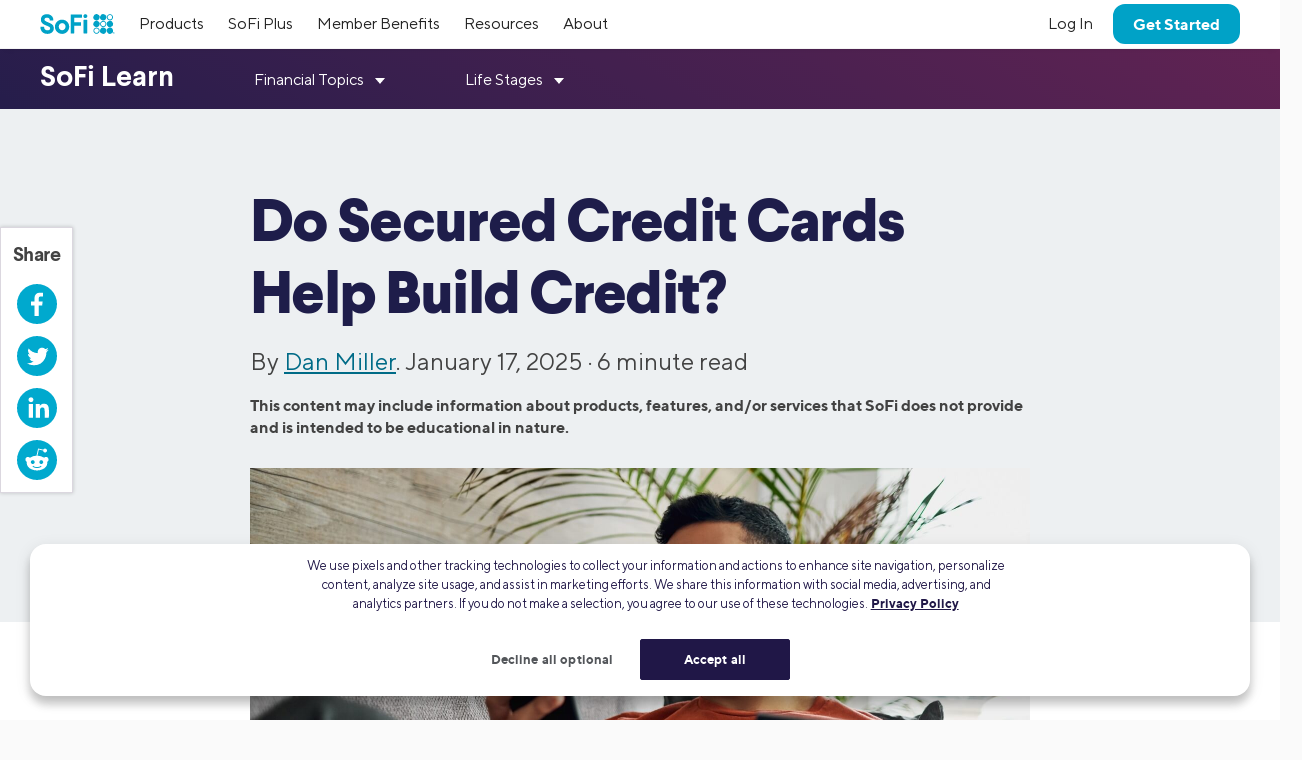

--- FILE ---
content_type: text/html; charset=UTF-8
request_url: https://www.sofi.com/learn/content/do-secured-credit-cards-build-credit/
body_size: 27403
content:

<!DOCTYPE html>
<html lang="en" class="no-js s-healthcheck">
<head>
  <meta charset="UTF-8">
  <meta http-equiv="X-UA-Compatible" content="IE=edge">
  <title>Do Secured Credit Cards Help Build Credit? | SoFi</title>
  <!-- KEEP THE FOLLOWING THREE SCRIPTS ABOVE wp_head call -->
  <script crossorigin="anonymous" src="https://ajax.googleapis.com/ajax/libs/jquery/3.6.0/jquery.min.js"></script>
  <!-- DO NOT MINIFY THE BELOW FILES. iOS has issues! -->
  <script type="text/javascript" crossorigin="anonymous" src="https://d32ijn7u0aqfv4.cloudfront.net/libraries/bower_components/webcomponentsjs/v2/custom-elements-es5-adapter.js"></script>
  <script type="text/javascript" crossorigin="anonymous" src="https://d32ijn7u0aqfv4.cloudfront.net/libraries/bower_components/webcomponentsjs/v2/webcomponents-loader.js"></script>
  <link rel="stylesheet" type="text/css" href="https://d32ijn7u0aqfv4.cloudfront.net/libraries/wp-react/master-4535/builder-css/builder.min.css">  <meta name='robots' content='index, follow, max-image-preview:large, max-snippet:-1, max-video-preview:-1' />

	<!-- This site is optimized with the Yoast SEO Premium plugin v26.2 (Yoast SEO v26.2) - https://yoast.com/wordpress/plugins/seo/ -->
	<meta name="description" content="If activity on a secured credit card is reported to the credit bureaus, it can help build credit. Learn the full story here." />
	<link rel="canonical" href="https://www.sofi.com/learn/content/do-secured-credit-cards-build-credit/" />
	<meta property="og:locale" content="en_US" />
	<meta property="og:type" content="article" />
	<meta property="og:title" content="Do Secured Credit Cards Help Build Credit? | SoFi" />
	<meta property="og:description" content="If activity on a secured credit card is reported to the credit bureaus, it can help build credit. Learn the full story here." />
	<meta property="og:url" content="https://www.sofi.com/learn/content/do-secured-credit-cards-build-credit/" />
	<meta property="og:site_name" content="SoFi" />
	<meta property="article:publisher" content="https://www.facebook.com/SoFi" />
	<meta property="article:published_time" content="2025-01-17T19:27:04+00:00" />
	<meta property="article:modified_time" content="2025-01-17T21:45:37+00:00" />
	<meta property="og:image" content="https://d32ijn7u0aqfv4.cloudfront.net/wp/wp-content/uploads/raw/SOCC1222010_780x440_mobile.jpeg" />
	<meta property="og:image:width" content="780" />
	<meta property="og:image:height" content="440" />
	<meta property="og:image:type" content="image/jpeg" />
	<meta name="author" content="Dan Miller" />
	<meta name="twitter:card" content="summary_large_image" />
	<meta name="twitter:creator" content="@SoFi" />
	<meta name="twitter:site" content="@SoFi" />
	<meta name="twitter:label1" content="Written by" />
	<meta name="twitter:data1" content="Dan Miller" />
	<meta name="twitter:label2" content="Est. reading time" />
	<meta name="twitter:data2" content="7 minutes" />
	<!-- / Yoast SEO Premium plugin. -->


<link rel='dns-prefetch' href='//d32ijn7u0aqfv4.cloudfront.net' />
<link rel='dns-prefetch' href='//unpkg.com' />
<link rel="alternate" type="application/rss+xml" title="SoFi &raquo; Feed" href="https://www.sofi.com/learn/feed/" />
    <script>
      (function(h,o,u,n,d) {
        h=h[d]=h[d]||{q:[],onReady:function(c){h.q.push(c)}}
        d=o.createElement(u);d.async=1;d.src=n
        n=o.getElementsByTagName(u)[0];n.parentNode.insertBefore(d,n)
      })(window,document,'script','https://www.datadoghq-browser-agent.com/us1/v6/datadog-rum.js','DD_RUM')
      DD_RUM.onReady(function() {
        DD_RUM.init({
          clientToken: 'pub346aa021e965843c43f563f0bf19854f',
          applicationId: 'fe840617-2662-4673-a92b-f6ef57f384ad',
          service: 'wordpress',
          env: 'production',
          site: 'datadoghq.com',
          sessionReplaySampleRate: 0,
        })
      })
    </script>
        <script
      src=https://cdn.cookielaw.org/scripttemplates/otSDKStub.js      type="text/javascript"
      charset="UTF-8"
      data-domain-script=24cdcf72-0bb7-4281-832f-a3c0971510ee    >
    </script>
    <script type="text/javascript">
      function initPrivacyOptionsLink() {
        // When the user is unauthenticated, update the "Your privacy options" link in the footer to open the OneTrust privacy modal
        // instead of take the user to their SoFi privacy preferences in profile settings
        const privacyOptionsLink = document.querySelector('#privacy-options-link');
        // There is no easy way to test this locally; test within kraken or staging
        fetch("/verify-session?returnBody=true&nocache=true")
        .then((response) => { return response.json(); } )
        .then((jsonData) => {
          if(!jsonData.isSessionAlive){
            privacyOptionsLink.addEventListener('click', function(event) {
              // Prevent the default link behavior. The browser will not take the user to their SoFi privacy preferences in profile settings
              event.preventDefault();

              // Open the OneTrust privacy modal
              // See: https://developer.onetrust.com/onetrust/docs/javascript-api#show-preference-center
              window.OneTrust.ToggleInfoDisplay();
            });
          }
        });
      }
      document.addEventListener('DOMContentLoaded', initPrivacyOptionsLink);

      function OptanonWrapper() {
        /**
         * When a user navigates to a new page, switches tabs, closes the tab, minimizes or closes the browser, or, on mobile, switches from the browser
         * to a different app, opt the user into cookies if they haven't interacted with the cookie banner CTAs.
         * See: https://developer.mozilla.org/en-US/docs/Web/API/Document/visibilitychange_event#sending_end-of-session_analytics_on_transitioning_to_hidden
         */
        function optUserIntoCookiesIfCTAsNotClicked() {
          if (document.visibilityState !== 'hidden') {
            return;
          }

          // https://developer.onetrust.com/onetrust/docs/javascript-api#is-optanonalertboxclosed-cookie-set
          const userClickedCTA = OneTrust.IsAlertBoxClosed();
          // https://developer.mozilla.org/en-US/docs/Web/API/Navigator/globalPrivacyControl
          const isGPCEnabled = navigator.globalPrivacyControl === true;

          if (!userClickedCTA && !isGPCEnabled) {
            // If the user didn't click either of the CTAs, and the user has not enabled GPC in their browser, opt the user into cookies
            // See documentation for OneTrust.AllowAll: https://developer.onetrust.com/onetrust/docs/javascript-api#allow-all-consent
            window.OneTrust.AllowAll();
          } else if (isGPCEnabled) {
            // Respect the user's browser setting for GPC
            // See documentation for OneTrust.RejectAll: https://developer.onetrust.com/onetrust/docs/javascript-api#reject-all-consent
            window.OneTrust.RejectAll();
          }
        }
        window.addEventListener('visibilitychange', optUserIntoCookiesIfCTAsNotClicked);

        // Any logged out page in sofi.com/learn with the query parameter ?privacy_options=true should automatically open the OneTrust preference center
        if (window.location.search.indexOf('privacy_options=true') !== -1) {
          // See documentation for OneTrust.ToggleInfoDisplay: https://developer.onetrust.com/onetrust/docs/javascript-api#show-preference-center
          window.OneTrust.ToggleInfoDisplay();
        }
      }
    </script>
    <script type="text/javascript">
      var mainDomain = document.location.hostname.match(/(([^.\/]+\.[^.\/]{2,3}\.[^.\/]{2})|(([^.\/]+\.)[^.\/]{2,4}))(\/.*)?$/)[1]; try{dataLayer.push({'baseDomain': mainDomain.toLowerCase()});}catch(err){ dataLayer = [{'baseDomain': mainDomain.toLowerCase()}];} (function(w,d,s,l,i){w[l]=w[l]||[];w[l].push({'gtm.start': new Date().getTime(),event:'gtm.js'});var f=d.getElementsByTagName(s)[0], j=d.createElement(s),dl=l!='dataLayer'?'&l='+l:'';j.async=true;j.src= '//www.googletagmanager.com/gtm.js?id='+i+dl;f.parentNode.insertBefore(j,f); })(window,document,'script','dataLayer','GTM-WLSZML');
  </script>
  <style id='wp-img-auto-sizes-contain-inline-css' type='text/css'>
img:is([sizes=auto i],[sizes^="auto," i]){contain-intrinsic-size:3000px 1500px}
/*# sourceURL=wp-img-auto-sizes-contain-inline-css */
</style>
<link rel='stylesheet' id='soficss-css' href='https://d32ijn7u0aqfv4.cloudfront.net/dist/rcweb/css/sofiv4-wrapper.21f64521.css' type='text/css' media='all' />
<style id='classic-theme-styles-inline-css' type='text/css'>
/*! This file is auto-generated */
.wp-block-button__link{color:#fff;background-color:#32373c;border-radius:9999px;box-shadow:none;text-decoration:none;padding:calc(.667em + 2px) calc(1.333em + 2px);font-size:1.125em}.wp-block-file__button{background:#32373c;color:#fff;text-decoration:none}
/*# sourceURL=/wp-includes/css/classic-themes.min.css */
</style>

<!-- be_ixf, sdk, gho-->
<meta name="be:sdk" content="php_sdk_1.5.10" />
<meta name="be:timer" content="49ms" />
<meta name="be:orig_url" content="https%3A%2F%2Fwww.sofi.com%2Flearn%2Fcontent%2Fdo-secured-credit-cards-build-credit%2F" />
<meta name="be:norm_url" content="https%3A%2F%2Fwww.sofi.com%2Flearn%2Fcontent%2Fdo-secured-credit-cards-build-credit%2F" />
<meta name="be:capsule_url" content="https%3A%2F%2Fixfd1-api.bc0a.com%2Fapi%2Fixf%2F1.0.0%2Fget_capsule%2Ff00000000299355%2F1177240707" />
<meta name="be:api_dt" content="py_2025;pm_12;pd_21;ph_02;pmh_14;p_epoch:1766283256347" />
<meta name="be:mod_dt" content="py_2025;pm_12;pd_21;ph_02;pmh_14;p_epoch:1766283256347" />
<meta name="be:diag" content="fJFKoTqYNh52cZC7uVWeG66F/0qWIHl+d1oA6fryeEnHa4R3ilTQW/unvELj4xPgvK1zbZA0Tmm9Mmta5didM98vVFsBZPRyOrdHPxzCTR716Akldt1hlByOIeQCUgsJxvLI1yKNYhUxVftKXygtGb534AW4gzk7IzCcioHIisPK04lwVyr81C+DSv1GjixvHWM/Lh1oUQtF9Wu5ZXIDNwH49+L2300WOi9AsewrAX8cd7M/Rdvu2f753/syPNwyTIeOIs6vJ7aMuC36d1dmQihUrG+TMO37maeBv1uuVboI7yo+NBZKd0m/nv5Xj+wrJorN70zQUhG5mV+bFqBvBby4JDY7CNgXswgjiREW8S4uRgSdwpZKJHaXuhu7aSt94mFk8Q6c+vr4+GSL6dC1cuxmkGFLx8XPdUS0z4av8lYOvAPb4peR9GIm/nM79jF/gd92n0erV1e55S9gKb25WkIlVlx+alBgVT2jKFP9diEcvKdbE04R+YmAOdjKglSFQT9cTBKfhRy+p2EgtnmjPM5IliAisbgwDbtcXpV6ldOz18UVahiR1SITPsgWzZ+DUjtS5L2KXG+c95pUXfSNXBCilJxgR8kmmZpvUrx6pMX/7hSfwO4AcZVVua9AlfTDThLHPd33J3SmsDLFRjY2rTtEA8Zq0fsvMMQUmdnZcUVY2DHYFJez/iL+Mv8g4gO9EI7LKaqTCP2m4czCTErfKh6Gbq5PxczGxHzb+VjxNnHwa99JNY7kI8p6LCfw6s/zfdF+unH0BnpS/kB6qbMJcPUVCVUTw+M64NJM3C/BKrsps3L4ISDBts4purHENOxio1jiqgHWzBpf4s46PElzMC0lX1voLp2nUv9rZgwBCbz6ZSMG3NpV6ejWPKAvBbCkMvOS3d2iyXmcX8f4voTFJoECfiZW8t5TAIulGGGMRySFJLRwW5nOhNealkd9gG7YAWiFAFHnRyQHP87qFY8Kf0KqSHW7uJbzBGHb88D8A2BY+/g2qXOuT4Hahi7Ny5v67M4eRsfPl453UoZHit1Se/SGsVxfOKbQ022ctmUJZ4IVV+zFddjsRfKaInuan40H5uQLMOGROn8LSfQRGknkdT2Zj5GST11SWIb8KLLnQHkPCK0DWDNEu+IJxqOTcvQD5qm+U0lkCYpkS2Ka8cjnIh/fGFjvrDciimkr00x8+tjUBCXkH63Om+z4a8ZA8V1ct9h2A3C+gfxLwG+piI/YvjKSNVOaKsmr8AxwoR+Oz6NBvxOgfAdEsvEsjJJ8EeJh9VUWiuGaxmbeas9fHPS0Boj8oM/q0Q50aSZ5vrLZYBb3KMvi6xdvvkpWSV93ngioi/lwdg7Xaj1Ub6Lb5ShhId+EdbMtiAJE+qt1cDYtIlwk4v6UXxI7VrEIL0/p+zwpLz+W6w8zhmZG2aGXcpI0d2VUUxSspwjzyjw+Ze5dYauTyTua2wSDUlzUofD7RPl47MAwS3fuB0Dtd2qpLXWNQG2+q1TGkLZsg5LaaKgmWZMoYY5hSKheIl4MjGt2a+gcQF6GpEZFAkmuu5ODqQxGfEFSB0X4JtcTnZM6rTy/[base64]/IgLZIlTRshoiAXz0Kt7ObxAOaN+dAgvSIaELjFeEqxYUvjqylR3v8yzYMHj25JqDR3Nz+cU2DSggOJOHGlKEAQdckm+iOMj1BupePKOBXS1rGGTOgQYufBugg86mDIQW2YHvvAzKv2UtLWtdLo2e/DbLHZFkQZyyotvPFEBHTNQpn3bCmv2mwEkg0cJHZbTbsY3a5KJWFw71D8Zz/1zuQsf0CpvamzTL81gAuGKK37MJGFIUi81y2ogGTbDdEQ7x87rojqCad1JPxzpbSg6OwfGblZsiuJZ3SB4uuTpu8Wwp5xc/oKmS2I+JVCJsMrxdwnviCgcyPz71+O2bgXuD6EnhxhK2q8inDvKohUm77p2dVgpF0E+HTAreUnRObGG7LDSS4o9cVrukCGxMh2em541AqQaUIe6rvuu2rJyBeOz6clp3AhLrGK6qpP8n7L0/3Faj8wcQ7hTgsbd0Sp6FyOfH3frQrB9XEciXxIHti1VEkBffh0iXuWdMt1eNKN2WTJgDXmLWdXfCT/STDTwiZHnZ6fi99P6FVcYB2jIWi15dRTgK2ecd5rXdwtSgPLe2TCG+c2Sn85IeJBXrZR+YhDLiDyn4vsPC240BRz/pvcmR8t1vJA1puyVELMnHfcZjaTMV7EDZEodppmtJIgRXKP+IUS2rdZv3CuSkQFaZR1M34pesxX6WbOmUBoT+iuHcyYJJyJnCbMYQ0TsHdI/aXZdw9RLX7YfN9/AS4aQhzek6tWfvz8JDwAYcUhJYxf026btwdfanUFLHD4RvFZHS9sr/PTpncRhbcqPunD7oh2jYnLAmQWvrvlPucUXpaktwv7ZHq0mLpMue2KAL9jGsmr8+st/yClO5xmgZLuJ2YVCWkPkdo81Gr2u7lijTK8q+JWKu70Zp2z10ISCgOYbHOh0hpd4lLi7Q==" />
<meta name="be:messages" content="false" />
<style>
.be-ix-link-block {}
</style>
  <link rel="profile" href="https://gmpg.org/xfn/11" />
  <link rel="stylesheet" type="text/css" href="https://d32ijn7u0aqfv4.cloudfront.net/libraries/corporate-polymer-library/master-1793/es6-bundled/css/truffles.css"><link rel="stylesheet" type="text/css" href="https://d32ijn7u0aqfv4.cloudfront.net/libraries/corporate-polymer-library/master-1793/es6-bundled/css/sp-rc-article-style.css">
    <script>
      function injectLink(linkToFile) {
        link = document.createElement("link");
        link.rel = "import";
        link.href=linkToFile;
        document.head.appendChild(link);
      }injectLink("https://d32ijn7u0aqfv4.cloudfront.net/libraries/corporate-polymer-library/master-1793/rc-es5-bundled/cpl-shell.html");injectLink("https://d32ijn7u0aqfv4.cloudfront.net/libraries/corporate-polymer-library/master-1793/rc-es5-bundled/cpl-rc-core.html");
    </script>
    <!-- Start VWO Async SmartCode -->
  <link rel="preconnect" href="https://dev.visualwebsiteoptimizer.com" />
  <script type='text/javascript' id='vwoCode'>
  window._vwo_code || (function() {
  var account_id=733531,
  version=2.0,
  settings_tolerance=2000,
  hide_element='body',
  hide_element_style = 'opacity:0 !important;filter:alpha(opacity=0) !important;background:none !important',
  /* DO NOT EDIT BELOW THIS LINE */
  f=false,w=window,d=document,v=d.querySelector('#vwoCode'),cK='_vwo_'+account_id+'_settings',cc={};try{var c=JSON.parse(localStorage.getItem('_vwo_'+account_id+'_config'));cc=c&&typeof c==='object'?c:{}}catch(e){}var stT=cc.stT==='session'?w.sessionStorage:w.localStorage;code={use_existing_jquery:function(){return typeof use_existing_jquery!=='undefined'?use_existing_jquery:undefined},library_tolerance:function(){return typeof library_tolerance!=='undefined'?library_tolerance:undefined},settings_tolerance:function(){return cc.sT||settings_tolerance},hide_element_style:function(){return'{'+(cc.hES||hide_element_style)+'}'},hide_element:function(){return typeof cc.hE==='string'?cc.hE:hide_element},getVersion:function(){return version},finish:function(){if(!f){f=true;var e=d.getElementById('_vis_opt_path_hides');if(e)e.parentNode.removeChild(e)}},finished:function(){return f},load:function(e){var t=this.getSettings(),n=d.createElement('script'),i=this;if(t){n.textContent=t;d.getElementsByTagName('head')[0].appendChild(n);if(!w.VWO||VWO.caE){stT.removeItem(cK);i.load(e)}}else{n.fetchPriority='high';n.src=e;n.type='text/javascript';n.onerror=function(){_vwo_code.finish()};d.getElementsByTagName('head')[0].appendChild(n)}},getSettings:function(){try{var e=stT.getItem(cK);if(!e){return}e=JSON.parse(e);if(Date.now()>e.e){stT.removeItem(cK);return}return e.s}catch(e){return}},init:function(){if(d.URL.indexOf('__vwo_disable__')>-1)return;var e=this.settings_tolerance();w._vwo_settings_timer=setTimeout(function(){_vwo_code.finish();stT.removeItem(cK)},e);var t=d.currentScript,n=d.createElement('style'),i=this.hide_element(),r=t&&!t.async&&i?i+this.hide_element_style():'',c=d.getElementsByTagName('head')[0];n.setAttribute('id','_vis_opt_path_hides');v&&n.setAttribute('nonce',v.nonce);n.setAttribute('type','text/css');if(n.styleSheet)n.styleSheet.cssText=r;else n.appendChild(d.createTextNode(r));c.appendChild(n);this.load('https://dev.visualwebsiteoptimizer.com/j.php?a='+account_id+'&u='+encodeURIComponent(d.URL)+'&vn='+version)}};w._vwo_code=code;code.init();})();
  </script>
  <!-- End VWO Async SmartCode -->
  <style type="text/css">@media (max-width: 767px) {
.u-margin-top-none.u-color-ink {
background-color: rgb(51 18 113 / 80%);
padding: 6px;
font-size: 21px;
}
h4.u-margin-top-none.u-color-ink {
width: 100% !important;
}
}

h3.u-margin-top-none.u-color-ink { font-size: 24px; }

h4.u-margin-top-none.u-color-ink {
    font-size: 15px;
}
.tab 
{ margin-left: 40px; 
}
.pull-quote {
  font-weight: 300 !important;
  font-family: "TT Norms",Helvetica,Arial,"Lucida Grande",sans-serif;
}
</style>
    <script type="application/ld+json">
    {
      "@context": "http://schema.org",
      "@type": "Article",
      "mainEntityOfPage": {
        "@type": "WebPage",
        "@id": "https://www.sofi.com/learn/content/do-secured-credit-cards-build-credit/"
      },
      "headline": "Do Secured Credit Cards Help Build Credit?",
      "articleBody": "In many cases, a secured credit card can be a good way to establish and build credit. However, if you’re planning to get a secured credit card to build credit, what’s critical to determine is whether the issuer reports usage to the major credit bureaus. 

Many issuers do, but some may not. If your issuer does not report information to the credit bureaus, then a secured credit card wont help build your credit. But if the issuer does, then that secured credit card could be a good starting point for your credit-building journey.


Key Points
•&nbsp;&nbsp; Secured credit cards help build credit when the issuer reports to major credit bureaus.
•&nbsp;&nbsp; Secured credit cards involve making a deposit that serves as the account’s credit limit.
•&nbsp;&nbsp; Paying the balance on time and in full can help establish a good credit history.
•&nbsp;&nbsp; Maintaining a low credit utilization ratio, ideally below 30%, can help build a credit score.
•&nbsp;&nbsp; Regularly monitoring your credit report can detect errors and signs of fraud.


What Is a Secured Credit Card and How Does It Work?

There are two different kinds of credit cards: secured credit cards and unsecured credit cards. 

- An unsecured credit card is what most people think of when they think of a traditional credit card. In many ways, a secured credit card operates in much the same way, with the bank extending a specific amount of credit that you can use throughout the month and that you won’t have to pay until your statement closes at the end of the month.

- There is one major difference between a secured credit card and an unsecured credit card. With a secured credit card, you have to put down a security deposit. The amount of this deposit is usually what then serves as your credit limit.

&nbsp;&nbsp; This money that you put down also acts as collateral. If you fail to pay the amount borrowed, the lender can take that deposit to help cover its losses. This added protection for the lender is why a secured credit card is generally easier to qualify for if you have a thin credit history.

&nbsp;&nbsp; If you use your credit card responsibly, you’ll get your deposit back in full when you close your account or get upgraded to an unsecured credit card.

Can You Build Credit with a Secured Credit Card?

It is possible to build credit with a secured credit card — as long as your issuer reports usage and payment activity to the major credit bureaus. 

If that information is reported, then you could build credit with a secured credit card, assuming you use your account responsibly. For instance, if you routinely make on-time payments, that could make a positive impact on your score, since payment history is one of the key factors that determines your credit score. It’s a key way in which you can show you are using a credit card responsibly.



Tips for Building Credit with a Secured Credit Card

Here are a few tips for establishing credit by using a secured credit card:

Make Sure Your Issuer Reports to the Credit Bureaus

If the issuer of your secured credit card does not report to the major credit bureaus, it is not likely to have an impact on your credit history or score. When looking at and applying for a secured credit card, make sure that it will report usage and payment history to the credit bureaus.

Recommended: Does Applying For a Credit Card Hurt Your Credit Score?

Pay Your Statement Balance On Time and In Full

Your overall payment history is an important factor in determining your credit score. Make sure to pay your secured credit card bill on time, each and every month. You should also not spend more money on your card than you have, so that you can pay your statement balance off in full when it comes due.

Avoid Maxing Out Your Card

Another factor that makes up your credit score is your credit utilization ratio, which is defined as your total balance divided by your total available credit limit. It’s generally recommended to keep this ratio at 30% or lower, if possible. In order to avoid negative effects to your credit score, you’ll want to steer clear of maxing out your card, even if that money is technically available to you.

Recommended: What is the Average Credit Card Limit?

Other Ways You Can Use Credit Cards to Build Credit

Besides using a secured credit card, here are a few other tips for building credit with a credit card:

- Increase your credit limit when possible. Again, this can lower your credit utilization rate, which is a major factor in determining your score.

- Set up automatic payments. This way, you never make a late payment. Payment history has the biggest impact on your credit score.

- Use your credit card regularly. While it might seem safest to keep your credit card tucked away unused, it’s necessary to use it to demonstrate to lenders that you can responsibly repay your debts. Just make sure not to spend more than you can afford to pay off in full.

One way to build credit is to display a history of responsible borrowing. For that reason, you may want to place monthly bills and other expenses on your credit card. Just be sure to pay the bill in full each month by the due date.-Brian Walsh, CFP® and Head of Advice & Planning at SoFi

- Limit new credit applications. While it might feel tempting to try to get better cards as your credit starts to get established, keep new credit applications to a minimum. Each application results in a hard inquiry, which temporarily lowers your score. Too many applications within a short window of time can also raise a red flag for lenders.

- Monitor your credit report. Even if everything seems like it’s smooth sailing with your credit, it’s smart to monitor your credit report regularly. Review your credit report for any errors or any potential signs of fraud.

The Takeaway

If you’re not sure whether you’ll get approved for an unsecured credit card, you might consider a secured credit card instead. With a secured credit card, you put down a refundable security deposit upfront, which serves as your total available credit. Because of this deposit which reduces risk, lenders may be more likely to approve you. If you are approved, using a secured credit card can help you build credit — as long as your issuer reports usage to the major credit bureaus and you use your card responsibly.



FAQ

How much will a secured credit card help my credit score?

There isnt a specific formula to determine how much a secured credit card can help your credit score. Instead, you should focus on making and strengthening good financial habits like living within your means and paying off your credit card in full, each and every month. A secured credit card can be one way to help your credit score in this manner.

What is the best secured credit card to build credit?

The best secured credit card will vary depending on your specific financial situation. Youll want to look for a secured card that reports to the major credit bureaus, charges low or no fees, and has a low interest rate. There are secured credit cards that offer a limited rewards program as well, which can make for a nice perk in addition to building your credit.

Can you get a secured credit card with a bad credit score?

Yes, it is possible to get a secured credit card with a bad credit score. Because you are putting down the initial security deposit, lenders may consider you as less of a risk than someone applying for an unsecured credit card. Therefore, you may have greater odds of approval when applying for a secured credit card.


Photo credit: iStock/Delmaine Donson






SOCC-Q125-018",
      "image": {
        "@type": "ImageObject",
        "url": "https://d32ijn7u0aqfv4.cloudfront.net/wp/wp-content/uploads/raw/SOCC1222010_1560x880_desktop.jpg",
        "height": 1560,
        "width": 880
      },
      "author": {
        "@type": "Person",
        "name": "Dan Miller", 
"sameAs": ["https://www.thedanmiller.com"," https://www.creditcards.com/authors/dmiller/ "," https://thepointsguy.com/author/dmiller/ "," https://www.investopedia.com/dan-miller-bio-5183906"],
        "url": "https://www.sofi.com/learn/authors/dan-miller/",
        "description": "Dan Miller is a freelance writer who has spent over ten years covering developments in the finance space. His expertise extends to all things personal finance, including student loans, budgeting, credit cards, and mortgages. His work has been featured in NerdWallet, Forbes, Business Insider, Rocket Mortgage, and Intuit Mint, among other publications.",
        "image": "https://secure.gravatar.com/avatar/58fd008eb6f26f07b28e096791bf30bfb45c465f31a6a90c4ff1e3a5620cb07f?s=96&d=mm&r=g"
      },
      "publisher": {
        "@type": "Organization",
        "name": "SoFi",
        "logo": {
          "@type": "ImageObject",
          "url": "https://d32ijn7u0aqfv4.cloudfront.net/wp/wp-content/uploads/20180912134202/sofi_logo1.png",
          "width": 140,
          "height": 49
        }
      },
      "datePublished": "2025-01-17T11:27:04-08:00",
      "dateModified": "2025-01-17T13:45:37-08:00",
      "description": "If activity on a secured credit card is reported to the credit bureaus, it can help build credit. Learn the full story here."
    }
    </script>
  <script type="application/ld+json">
{
  "@context": "https://schema.org",
  "@type": "FAQPage",
  "mainEntity": [{
    "@type": "Question",
    "name": "How much will a secured credit card help my credit score?",
    "acceptedAnswer": {
      "@type": "Answer",
      "text": "There isn't a specific formula to determine how much a secured credit card can help your credit score. Instead, you should focus on making and strengthening good financial habits like living within your means and paying off your credit card in full, each and every month. A secured credit card can be one way to help your credit score in this manner."
    }
  },{
    "@type": "Question",
    "name": "What is the best secured credit card to build credit?",
    "acceptedAnswer": {
      "@type": "Answer",
      "text": "The best secured credit card will vary depending on your specific financial situation. You'll want to look for a secured card that reports to the major credit bureaus, charges low or no fees, and has a low interest rate. There are secured credit cards that offer a limited rewards program as well, which can make for a nice perk in addition to building your credit."
    }
  },{
    "@type": "Question",
    "name": "Can you get a secured credit card with a bad credit score?",
    "acceptedAnswer": {
      "@type": "Answer",
      "text": "Yes, it is possible to get a secured credit card with a bad credit score. Because you are putting down the initial security deposit, lenders may consider you as less of a risk than someone applying for an unsecured credit card. Therefore, you may have greater odds of approval when applying for a secured credit card."
    }
  }]
}
</script>  <!-- Start VWO Async SmartCode -->
  <link rel="preconnect" href="https://dev.visualwebsiteoptimizer.com" />
  <script type='text/javascript' id='vwoCode'>
    window._vwo_code || (function() {
      var account_id=733531,
        version=2.0,
        settings_tolerance=2000,
        hide_element='body',
        hide_element_style = 'opacity:0 !important;filter:alpha(opacity=0) !important;background:none !important',
        /* DO NOT EDIT BELOW THIS LINE */
        f=false,w=window,d=document,v=d.querySelector('#vwoCode'),cK='_vwo_'+account_id+'_settings',cc={};try{var c=JSON.parse(localStorage.getItem('_vwo_'+account_id+'_config'));cc=c&&typeof c==='object'?c:{}}catch(e){}var stT=cc.stT==='session'?w.sessionStorage:w.localStorage;code={use_existing_jquery:function(){return typeof use_existing_jquery!=='undefined'?use_existing_jquery:undefined},library_tolerance:function(){return typeof library_tolerance!=='undefined'?library_tolerance:undefined},settings_tolerance:function(){return cc.sT||settings_tolerance},hide_element_style:function(){return'{'+(cc.hES||hide_element_style)+'}'},hide_element:function(){return typeof cc.hE==='string'?cc.hE:hide_element},getVersion:function(){return version},finish:function(){if(!f){f=true;var e=d.getElementById('_vis_opt_path_hides');if(e)e.parentNode.removeChild(e)}},finished:function(){return f},load:function(e){var t=this.getSettings(),n=d.createElement('script'),i=this;if(t){n.textContent=t;d.getElementsByTagName('head')[0].appendChild(n);if(!w.VWO||VWO.caE){stT.removeItem(cK);i.load(e)}}else{n.fetchPriority='high';n.src=e;n.type='text/javascript';n.onerror=function(){_vwo_code.finish()};d.getElementsByTagName('head')[0].appendChild(n)}},getSettings:function(){try{var e=stT.getItem(cK);if(!e){return}e=JSON.parse(e);if(Date.now()>e.e){stT.removeItem(cK);return}return e.s}catch(e){return}},init:function(){if(d.URL.indexOf('__vwo_disable__')>-1)return;var e=this.settings_tolerance();w._vwo_settings_timer=setTimeout(function(){_vwo_code.finish();stT.removeItem(cK)},e);var t=d.currentScript,n=d.createElement('style'),i=this.hide_element(),r=t&&!t.async&&i?i+this.hide_element_style():'',c=d.getElementsByTagName('head')[0];n.setAttribute('id','_vis_opt_path_hides');v&&n.setAttribute('nonce',v.nonce);n.setAttribute('type','text/css');if(n.styleSheet)n.styleSheet.cssText=r;else n.appendChild(d.createTextNode(r));c.appendChild(n);this.load('https://dev.visualwebsiteoptimizer.com/j.php?a='+account_id+'&u='+encodeURIComponent(d.URL)+'&vn='+version)}};w._vwo_code=code;code.init();})();
  </script>
  <!-- End VWO Async SmartCode -->
  		<style type="text/css" id="wp-custom-css">
			.constrain-content a:link {
    text-decoration-line: underline;
}		</style>
		  <meta name="viewport" content="width=device-width, minimum-scale=1, initial-scale=1">
      <meta property="og:image" content="https://d32ijn7u0aqfv4.cloudfront.net/wp/wp-content/uploads/raw/SOCC1222010_1560x880_desktop.jpg">
  
  <!-- DO NOT preload too many fonts. Preloading comes at the render time sacrifice. -->
  <link rel="preload" href="https://d32ijn7u0aqfv4.cloudfront.net/assets/fonts/TTNorms.woff2" as="font" type="font/woff2" crossorigin />
  <link rel="preload" href="https://d32ijn7u0aqfv4.cloudfront.net/assets/fonts/TTNorms-bold.woff2" as="font" type="font/woff2" crossorigin />
<style id='global-styles-inline-css' type='text/css'>
:root{--wp--preset--aspect-ratio--square: 1;--wp--preset--aspect-ratio--4-3: 4/3;--wp--preset--aspect-ratio--3-4: 3/4;--wp--preset--aspect-ratio--3-2: 3/2;--wp--preset--aspect-ratio--2-3: 2/3;--wp--preset--aspect-ratio--16-9: 16/9;--wp--preset--aspect-ratio--9-16: 9/16;--wp--preset--color--black: #000000;--wp--preset--color--cyan-bluish-gray: #abb8c3;--wp--preset--color--white: #ffffff;--wp--preset--color--pale-pink: #f78da7;--wp--preset--color--vivid-red: #cf2e2e;--wp--preset--color--luminous-vivid-orange: #ff6900;--wp--preset--color--luminous-vivid-amber: #fcb900;--wp--preset--color--light-green-cyan: #7bdcb5;--wp--preset--color--vivid-green-cyan: #00d084;--wp--preset--color--pale-cyan-blue: #8ed1fc;--wp--preset--color--vivid-cyan-blue: #0693e3;--wp--preset--color--vivid-purple: #9b51e0;--wp--preset--gradient--vivid-cyan-blue-to-vivid-purple: linear-gradient(135deg,rgb(6,147,227) 0%,rgb(155,81,224) 100%);--wp--preset--gradient--light-green-cyan-to-vivid-green-cyan: linear-gradient(135deg,rgb(122,220,180) 0%,rgb(0,208,130) 100%);--wp--preset--gradient--luminous-vivid-amber-to-luminous-vivid-orange: linear-gradient(135deg,rgb(252,185,0) 0%,rgb(255,105,0) 100%);--wp--preset--gradient--luminous-vivid-orange-to-vivid-red: linear-gradient(135deg,rgb(255,105,0) 0%,rgb(207,46,46) 100%);--wp--preset--gradient--very-light-gray-to-cyan-bluish-gray: linear-gradient(135deg,rgb(238,238,238) 0%,rgb(169,184,195) 100%);--wp--preset--gradient--cool-to-warm-spectrum: linear-gradient(135deg,rgb(74,234,220) 0%,rgb(151,120,209) 20%,rgb(207,42,186) 40%,rgb(238,44,130) 60%,rgb(251,105,98) 80%,rgb(254,248,76) 100%);--wp--preset--gradient--blush-light-purple: linear-gradient(135deg,rgb(255,206,236) 0%,rgb(152,150,240) 100%);--wp--preset--gradient--blush-bordeaux: linear-gradient(135deg,rgb(254,205,165) 0%,rgb(254,45,45) 50%,rgb(107,0,62) 100%);--wp--preset--gradient--luminous-dusk: linear-gradient(135deg,rgb(255,203,112) 0%,rgb(199,81,192) 50%,rgb(65,88,208) 100%);--wp--preset--gradient--pale-ocean: linear-gradient(135deg,rgb(255,245,203) 0%,rgb(182,227,212) 50%,rgb(51,167,181) 100%);--wp--preset--gradient--electric-grass: linear-gradient(135deg,rgb(202,248,128) 0%,rgb(113,206,126) 100%);--wp--preset--gradient--midnight: linear-gradient(135deg,rgb(2,3,129) 0%,rgb(40,116,252) 100%);--wp--preset--font-size--small: 13px;--wp--preset--font-size--medium: 20px;--wp--preset--font-size--large: 36px;--wp--preset--font-size--x-large: 42px;--wp--preset--spacing--20: 0.44rem;--wp--preset--spacing--30: 0.67rem;--wp--preset--spacing--40: 1rem;--wp--preset--spacing--50: 1.5rem;--wp--preset--spacing--60: 2.25rem;--wp--preset--spacing--70: 3.38rem;--wp--preset--spacing--80: 5.06rem;--wp--preset--shadow--natural: 6px 6px 9px rgba(0, 0, 0, 0.2);--wp--preset--shadow--deep: 12px 12px 50px rgba(0, 0, 0, 0.4);--wp--preset--shadow--sharp: 6px 6px 0px rgba(0, 0, 0, 0.2);--wp--preset--shadow--outlined: 6px 6px 0px -3px rgb(255, 255, 255), 6px 6px rgb(0, 0, 0);--wp--preset--shadow--crisp: 6px 6px 0px rgb(0, 0, 0);}:where(.is-layout-flex){gap: 0.5em;}:where(.is-layout-grid){gap: 0.5em;}body .is-layout-flex{display: flex;}.is-layout-flex{flex-wrap: wrap;align-items: center;}.is-layout-flex > :is(*, div){margin: 0;}body .is-layout-grid{display: grid;}.is-layout-grid > :is(*, div){margin: 0;}:where(.wp-block-columns.is-layout-flex){gap: 2em;}:where(.wp-block-columns.is-layout-grid){gap: 2em;}:where(.wp-block-post-template.is-layout-flex){gap: 1.25em;}:where(.wp-block-post-template.is-layout-grid){gap: 1.25em;}.has-black-color{color: var(--wp--preset--color--black) !important;}.has-cyan-bluish-gray-color{color: var(--wp--preset--color--cyan-bluish-gray) !important;}.has-white-color{color: var(--wp--preset--color--white) !important;}.has-pale-pink-color{color: var(--wp--preset--color--pale-pink) !important;}.has-vivid-red-color{color: var(--wp--preset--color--vivid-red) !important;}.has-luminous-vivid-orange-color{color: var(--wp--preset--color--luminous-vivid-orange) !important;}.has-luminous-vivid-amber-color{color: var(--wp--preset--color--luminous-vivid-amber) !important;}.has-light-green-cyan-color{color: var(--wp--preset--color--light-green-cyan) !important;}.has-vivid-green-cyan-color{color: var(--wp--preset--color--vivid-green-cyan) !important;}.has-pale-cyan-blue-color{color: var(--wp--preset--color--pale-cyan-blue) !important;}.has-vivid-cyan-blue-color{color: var(--wp--preset--color--vivid-cyan-blue) !important;}.has-vivid-purple-color{color: var(--wp--preset--color--vivid-purple) !important;}.has-black-background-color{background-color: var(--wp--preset--color--black) !important;}.has-cyan-bluish-gray-background-color{background-color: var(--wp--preset--color--cyan-bluish-gray) !important;}.has-white-background-color{background-color: var(--wp--preset--color--white) !important;}.has-pale-pink-background-color{background-color: var(--wp--preset--color--pale-pink) !important;}.has-vivid-red-background-color{background-color: var(--wp--preset--color--vivid-red) !important;}.has-luminous-vivid-orange-background-color{background-color: var(--wp--preset--color--luminous-vivid-orange) !important;}.has-luminous-vivid-amber-background-color{background-color: var(--wp--preset--color--luminous-vivid-amber) !important;}.has-light-green-cyan-background-color{background-color: var(--wp--preset--color--light-green-cyan) !important;}.has-vivid-green-cyan-background-color{background-color: var(--wp--preset--color--vivid-green-cyan) !important;}.has-pale-cyan-blue-background-color{background-color: var(--wp--preset--color--pale-cyan-blue) !important;}.has-vivid-cyan-blue-background-color{background-color: var(--wp--preset--color--vivid-cyan-blue) !important;}.has-vivid-purple-background-color{background-color: var(--wp--preset--color--vivid-purple) !important;}.has-black-border-color{border-color: var(--wp--preset--color--black) !important;}.has-cyan-bluish-gray-border-color{border-color: var(--wp--preset--color--cyan-bluish-gray) !important;}.has-white-border-color{border-color: var(--wp--preset--color--white) !important;}.has-pale-pink-border-color{border-color: var(--wp--preset--color--pale-pink) !important;}.has-vivid-red-border-color{border-color: var(--wp--preset--color--vivid-red) !important;}.has-luminous-vivid-orange-border-color{border-color: var(--wp--preset--color--luminous-vivid-orange) !important;}.has-luminous-vivid-amber-border-color{border-color: var(--wp--preset--color--luminous-vivid-amber) !important;}.has-light-green-cyan-border-color{border-color: var(--wp--preset--color--light-green-cyan) !important;}.has-vivid-green-cyan-border-color{border-color: var(--wp--preset--color--vivid-green-cyan) !important;}.has-pale-cyan-blue-border-color{border-color: var(--wp--preset--color--pale-cyan-blue) !important;}.has-vivid-cyan-blue-border-color{border-color: var(--wp--preset--color--vivid-cyan-blue) !important;}.has-vivid-purple-border-color{border-color: var(--wp--preset--color--vivid-purple) !important;}.has-vivid-cyan-blue-to-vivid-purple-gradient-background{background: var(--wp--preset--gradient--vivid-cyan-blue-to-vivid-purple) !important;}.has-light-green-cyan-to-vivid-green-cyan-gradient-background{background: var(--wp--preset--gradient--light-green-cyan-to-vivid-green-cyan) !important;}.has-luminous-vivid-amber-to-luminous-vivid-orange-gradient-background{background: var(--wp--preset--gradient--luminous-vivid-amber-to-luminous-vivid-orange) !important;}.has-luminous-vivid-orange-to-vivid-red-gradient-background{background: var(--wp--preset--gradient--luminous-vivid-orange-to-vivid-red) !important;}.has-very-light-gray-to-cyan-bluish-gray-gradient-background{background: var(--wp--preset--gradient--very-light-gray-to-cyan-bluish-gray) !important;}.has-cool-to-warm-spectrum-gradient-background{background: var(--wp--preset--gradient--cool-to-warm-spectrum) !important;}.has-blush-light-purple-gradient-background{background: var(--wp--preset--gradient--blush-light-purple) !important;}.has-blush-bordeaux-gradient-background{background: var(--wp--preset--gradient--blush-bordeaux) !important;}.has-luminous-dusk-gradient-background{background: var(--wp--preset--gradient--luminous-dusk) !important;}.has-pale-ocean-gradient-background{background: var(--wp--preset--gradient--pale-ocean) !important;}.has-electric-grass-gradient-background{background: var(--wp--preset--gradient--electric-grass) !important;}.has-midnight-gradient-background{background: var(--wp--preset--gradient--midnight) !important;}.has-small-font-size{font-size: var(--wp--preset--font-size--small) !important;}.has-medium-font-size{font-size: var(--wp--preset--font-size--medium) !important;}.has-large-font-size{font-size: var(--wp--preset--font-size--large) !important;}.has-x-large-font-size{font-size: var(--wp--preset--font-size--x-large) !important;}
/*# sourceURL=global-styles-inline-css */
</style>
</head>

<body class="wp-singular post-template-default single single-post postid-74906 single-format-standard wp-theme-sofi-v4 l-body-max-page-width post-do-secured-credit-cards-build-credit">
  <!-- google tag manager custom event listener -->
  <script>
    function getOriginalTarget(ev) {
      if ('composedPath' in ev) return ev.composedPath()[0]; // Standard
      else if ('path' in ev) return ev.path[0]; // Old Chrome
      else if ('originalTarget' in ev) return ev.originalTarget; // Firefox
      else if ('srcElement' in ev) return ev.srcElement; // Old IE & Safari
      else return ev.target; // Fallback to normal target.
    };

    document.addEventListener('click', function (ev) {
      var target = getOriginalTarget(ev);
      // Ensure ONLY anchor or button tag clicks captured.
      if (target.tagName === 'A' || target.nodeName === 'BUTTON') {
        // 1. GTM (<a> and <button>)
        const gtmObject = {}
        gtmObject['event'] = 'gtm.click';
        gtmObject['gtm.element'] = target;
        gtmObject['gtm.elementClasses'] = target.classList.value;
        gtmObject['gtm.elementId'] = target.id;
        gtmObject['gtm.elementTarget'] = target.target;
        gtmObject['gtm.elementUrl'] = target.href;
        dataLayer.push(gtmObject);
      }
    }, false);

    document.addEventListener('touchstart', function(event) {}, {passive: true});
    document.addEventListener('touchmove', function(event) {}, {passive: true});
    document.addEventListener('wheel', function(event) {}, {passive: true});
    document.addEventListener('mousewheel', function(event) {}, {passive: true});
  </script>

  <div class="sofi-v4">
    <div class="header-wrapper" id="header-wrapper">
      <div class="branch-journeys-top"></div>
      

      <div id="global-top-nav" class="global-nav-wrap">
        <header class="global-header" role="banner">
  
      <nav class="nav-bar">
              <button
          aria-label="Toggle menu"
          class="link hamburger-button u-hide@desktop"
          id="toggleMenu"
          onclick="window.toggleMenu()"
          type="button"
        >
          <!-- TODO: Add SVG to SVG sprites -->
          <svg class="hamburger-icon" height="1.5rem" width="1.5rem" viewBox="0 0 24 24" fill="currentColor">
            <path d="M23,18 L23,20 L1,20 L1,18 L23,18 Z M23,11 L23,13 L1,13 L1,11 L23,11 Z M23,4 L23,6 L1,6 L1,4 L23,4 Z" />
          </svg>
        </button>
      
      <!-- 1. SOFI LOGO -->
              <a href="/" class="nav-bar__logo" data-qa="nav-sofi-logo" id="nav-sofi-logo">
          <img class="icon icon--sofi-logo" alt="SoFi" src="https://d32ijn7u0aqfv4.cloudfront.net/git/svgs/sofi-logo.svg" />
        </a>
      
      <!-- 2. MENUS -->
              <ul class="nav-bar__menu nav-bar__menu--main">
          <li class="branch-journeys-top"></li>
          <li class= "nav-bar__user-actions u-hide@desktop l-justified-block@mobile-and-tablet">
                          <a data-ga="nav-link" data-qa="nav-log-in" id="nav-log-in" href="/b/"><strong>Log In</strong></a>
                        <a data-ga="nav-link" data-qa="nav-contact-us" id="nav-contact-us" href="/contact-us/"><strong>Contact Us</strong></a>
          </li>

          <li class="nav-dropdown nav-dropdown--mobile-and-tablet nav-dropdown--desktop">
            <!--
              TODO: Get rid of inline jQuery!!!!!
            -->
            <a
              href="javascript:void(0);"
              data-qa="nav-products"
              id="nav-products"
              class="nav-dropdown__control"
              onClick="event.preventDefault(); sofiUtils.checkScreenWidth('/products/', this);"
            >
              Products
              <span class="right-arrow u-hide@desktop"></span>
            </a>

            <div class="nav-dropdown__content">
              <div class="nav-dropdown__content-inner u-padding-top-none@mobile-and-tablet u-padding-left-none@mobile-and-tablet u-padding-right-none@mobile-and-tablet">
                <div class="col-group cols--full@mobile-and-tablet cols--1-2@desktop cols--gutters-ms@desktop">
                  <div class="col">
                    <div class="nav-dropdown nav-dropdown--mobile-and-tablet">
                      <p
                        class="nav-dropdown__control u-border-bottom-cantaloupe h5"
                        arial-role="button"
                        onClick="$(this).closest('.nav-dropdown').toggleClass('nav-dropdown--active');"
                        data-qa="nav-borrow"
                      >
                        Loans
                        <span class="right-arrow u-hide@desktop"></span>
                      </p>

                      <div class="nav-dropdown__content">
                        <div class="nav-dropdown__content-inner">
                          <div class="col-group cols--full@mobile-and-tablet cols--1-2@desktop cols--gutters-ms@desktop">
                            <div class="col">
                              <p class="h5">
                                <a data-ga="nav-link" data-qa="nav-student-loan-refinancing" id="nav-student-loan-refinancing"  href="/refinance-student-loan/" aria-label="Refinance your student loans">
                                  Student Loan Refinancing
                                </a>
                              </p>
                              <ul class="u-vert-child-spacing-xs">
                                <li><a data-ga="nav-link" data-qa="nav-medical-resident-refinancing" id="nav-medical-resident-refinancing" href="/medical-resident-refinance/">Medical Resident Refinancing</a></li>
                                <li><a data-ga="nav-link" data-qa="nav-parent-plus-refinancing" id="nav-parent-plus-refinancing" href="/parent-plus-refinancing/">Parent PLUS Refinancing</a></li>
                                <li><a href="/medical-professional-refinancing/">Medical Professional Refinancing</a></li>
                                <li><a href="/law-mba-degree-refinancing/">Law and MBA Refinancing</a></li>
                                <li><a href="/smart-start/">SmartStart Refinancing</a></li>
                              </ul>

                              <hr class="nav-menu-divider u-hide@desktop" />

                              <p class="h5 u-margin-top-ms@desktop">
                                <a data-ga="nav-link" data-qa="nav-private-student-loans"  id="nav-private-student-loans"  href="/private-student-loans/">Private Student Loans</a>
                              </p>
                              <ul class="u-vert-child-spacing-xs">
                                <li><a data-ga="nav-link" data-qa="nav-undergraduate-student-loans" id="nav-undergraduate-student-loans" href="/private-student-loans/undergraduate-loans/">Undergraduate Student Loans</a></li>
                                <li><a data-ga="nav-link" data-qa="nav-graduate-student-loans" id="nav-graduate-student-loans" href="/private-student-loans/graduate-loans/">Graduate Student Loans</a></li>
                                <li><a data-ga="nav-link" data-qa="nav-law-school-loans" id="nav-law-school-loans" href="/private-student-loans/law-school-loans/">Law School Loans</a></li>
                                <li><a data-ga="nav-link" data-qa="nav-mba-loans" id="nav-mba-loans" href="/private-student-loans/mba-loans/">MBA Loans</a></li>
                                <li><a data-ga="nav-link" data-qa="nav-health-professions-loans" id="nav-health-professions-loans" href="/private-student-loans/health-professions-loans/">Health Professions Loans</a></li>
                                <li><a data-ga="nav-link" data-qa="nav-parent-student-loans"  id="nav-parent-student-loans" href="/private-student-loans/parent-loans/">Parent Student Loans</a></li>
                                <li><a data-ga="nav-link" data-qa="nav-international-student-loans" id="nav-international-student-loans" href="/private-student-loans/international-student-loans/">International Student Loans</a></li>
                              </ul>

                              <hr class="nav-menu-divider u-hide@desktop" />

                              <p class="h5 u-margin-top-ms@desktop">
                                <a data-ga="nav-link" data-qa="nav-home-equity" id="nav-home-equity" href="/home-loans/home-equity-loan/">Home Equity</a>
                              </p>
                              <ul class="u-vert-child-spacing-xs">
                                <li><a data-ga="nav-link" data-qa="nav-home-equity-loans" id="nav-home-equity-loans" href="/home-loans/home-equity-loan/">Home Equity Loans</a></li>
                                <li><a data-ga="nav-link" data-qa="nav-heloc" id="nav-heloc" href="/home-loans/heloc/">HELOC</a></li>
                              </ul>

                              <hr class="nav-menu-divider u-hide@desktop" />
                            </div><!-- /.col -->

                            <div class="col u-margin-top-none@mobile-and-tablet">
                              <p class="h5">
                                <a data-ga="nav-link" data-qa="nav-personal-loans" id="nav-personal-loans" href="/personal-loans/">Personal Loans</a>
                              </p>
                              <ul class="u-vert-child-spacing-xs">
                                <li><a data-ga="nav-link" data-qa="nav-home-improvement-loans" id="nav-home-improvement-loans" href="/personal-loans/home-improvement-loans/">Home Improvement Loans</a></li>
                                <li><a data-ga="nav-link" data-qa="nav-credit-card-consolidation-loans" id="nav-credit-card-consolidation-loans" href="/personal-loans/credit-card-consolidation-loans/">Credit Card Consolidation Loans</a></li>
                                <li><a data-ga="nav-link" data-qa="nav-family-planning-loans" id="nav-family-planning-loans" href="/personal-loans/family-planning/">Family Planning Loans</a></li>
                                <li><a data-ga="nav-link" data-qa="nav-travel-loans" id="nav-travel-loans" href="/personal-loans/vacation-loans/">Travel Loans</a></li>
                                <li><a data-ga="nav-link" data-qa="nav-wedding-loans" id="nav-wedding-loans" href="/personal-loans/wedding-loans/">Wedding Loans</a></li>
                              </ul>
                              <hr class="nav-menu-divider u-hide@desktop" />
                              <p class="h5 u-margin-top-ms@desktop">
                                <a data-ga="nav-link" data-qa="nav-mortgage-loans" id="nav-mortgage-loans" href="/home-loans/mortgage/">Mortgage Loans</a>
                              </p>
                              <ul class="u-vert-child-spacing-xs">
                                <li><a data-ga="nav-link" data-qa="nav-home-purchase" id="nav-home-purchase" href="/home-loans/mortgage/">Home Purchase</a></li>
                                <li><a data-ga="nav-link" data-qa="nav-mortgage-refinance" id="nav-mortgage-refinance" href="/home-loans/mortgage-refinance/">Mortgage Refinance</a></li>
                                <li><a data-ga="nav-link" data-qa="nav-cash-out-refinance" id="nav-cash-out-refinance" href="/home-loans/cash-out-refinance/">Cash-Out Refinance</a></li>
                                <li><a data-ga="nav-link" data-qa="nav-jumbo-loans" id="nav-jumbo-loans" href="/home-loans/jumbo-mortgage-loans/">Jumbo Loans</a></li>
                                <li><a data-ga="nav-link" data-qa="nav-fha-loans" id="nav-fha-loans" href="/home-loans/fha-loans/">FHA Loans</a></li>
                                <li><a data-ga="nav-link" data-qa="nav-va-loans" id="nav-va-loans" href="/home-loans/va-loans/">VA Loans</a></li>
                                <li><a data-ga="nav-link" data-qa="nav-home-mortgage-preapproval"  id="nav-home-mortgage-preapproval"  href="/home-loans/mortgage-preapproval/">Mortgage Preapproval</a></li>
                                <li><a data-ga="nav-link" data-qa="nav-home-mortgage-rates"  id="nav-home-mortgage-rates"  href="/home-loans/mortgage-rates/">Mortgage Rates</a></li>
                              </ul>

                              <hr class="nav-menu-divider u-hide@desktop" />

                              <p class="h5 u-margin-top-ms@desktop">
                                <a data-ga="nav-link" href="/auto-loans/auto-loan-refinance/">Auto Loan Refinance</a>
                              </p>
                            </div><!-- /.col -->
                          </div><!-- /.col-group -->
                        </div>
                      </div>
                    </div>
                  </div><!-- /.col -->

                  <div class="col u-margin-top-none@mobile-and-tablet">
                    <div class="col-group cols--full@mobile-and-tablet cols--1-3@desktop cols--gutters-ms@desktop">
                      <div class="col">
                        <div class="nav-dropdown nav-dropdown--mobile-and-tablet">
                          <!-- TODO: Refactor to use actual button elements -->
                          <p
                            class="nav-dropdown__control u-border-bottom-cantaloupe h5"
                            arial-role="button"
                            onClick="$(this).closest('.nav-dropdown').toggleClass('nav-dropdown--active');"
                            data-qa="nav-invest"
                          >
                            Investing
                            <span class="right-arrow u-hide@desktop"></span>
                          </p>

                          <div class="nav-dropdown__content">
                            <div class="nav-dropdown__content-inner">
                              <p class="h5">
                                <a data-ga="nav-link" data-qa="nav-invest" id="nav-invest" href="/invest/">Invest</a>
                              </p>
                              <ul class="u-vert-child-spacing-xs">
                                <li><a data-ga="nav-link" data-qa="nav-active-investing" id="nav-active-investing" href="/invest/active/">Self-Directed Investing</a></li>
                                <li><a data-ga="nav-link" data-qa="nav-automated-investing" id="nav-automated-investing" href="/invest/automated/">Robo Investing</a></li>
                                <li><a data-ga="nav-link" data-qa="nav-retirement-accounts" id="nav-retirement-accounts" href="/invest/retirement-accounts/">Retirement Accounts (IRAs)</a></li>
                                <li><a data-ga="nav-link" data-qa="nav-retirement-accounts" id="nav-retirement-accounts" href="/invest/stock-trading/">Stock Trading</a></li>
                                <li><a data-ga="nav-link" href="/invest/ipo-investing/">IPO Investing</a></li>
                                <li><a data-ga="nav-link" data-qa="nav-stock-bits" id="nav-stock-bits" href="/invest/fractional-shares/">Fractional Shares</a></li>
                                <li><a data-ga="nav-link" data-qa="nav-etfs" id="nav-etfs" href="/invest/etfs/">ETFs</a></li>
                              </ul>
                            </div>
                          </div>
                        </div><!-- /.nav-dropdown -->

                        <div class="nav-dropdown nav-dropdown--mobile-and-tablet u-margin-top@desktop">
                          <!-- TODO: Refactor to use actual button elements -->
                          <p
                            class="nav-dropdown__control u-border-bottom-cantaloupe h5"
                            arial-role="button"
                            onClick="$(this).closest('.nav-dropdown').toggleClass('nav-dropdown--active');"
                            data-qa="nav-invest"
                          >
                            Credit Cards
                            <span class="right-arrow u-hide@desktop"></span>
                          </p>

                          <div class="nav-dropdown__content">
                            <div class="nav-dropdown__content-inner">
                              <ul class="u-vert-child-spacing-xs">
                                <li class="h5">
                                  <a data-ga="nav-link" href="/credit-card/">Credit Cards</a>
                                </li>
                                <li>
                                  <a data-ga="nav-link" href="/credit-card/everyday-cash/">Everyday Cash Rewards Card</a>
                                </li>
                                <li>
                                  <a data-ga="nav-link" href="/credit-card/essential/">Essential Card</a>
                                </li>
                                <li>
                                  <a data-ga="nav-link" href="/credit-card/unlimited/">Unlimited 2% Card</a>
                                </li>
                              </ul>
                            </div>
                          </div>
                        </div><!-- /.nav-dropdown -->

                        <div class="nav-dropdown nav-dropdown--mobile-and-tablet u-margin-top@desktop">
                          <!-- TODO: Refactor to use actual button elements -->
                          <p
                            class="nav-dropdown__control u-border-bottom-cantaloupe h5"
                            arial-role="button"
                            onClick="$(this).closest('.nav-dropdown').toggleClass('nav-dropdown--active');"
                            data-qa="nav-invest"
                          >
                            Premium Membership
                            <span class="right-arrow u-hide@desktop"></span>
                          </p>

                          <div class="nav-dropdown__content">
                            <div class="nav-dropdown__content-inner">
                              <ul class="u-vert-child-spacing-xs">
                                <li class="h5">
                                  <a data-ga="nav-link" data-qa="nav-plus-products" id="nav-plus-products" href="/sofi-plus/">
                                    SoFi Plus
                                  </a>
                                </li>
                              </ul>
                            </div>
                          </div>
                        </div><!-- /.nav-dropdown -->
                      </div><!-- /.col -->

                      <div class="col u-margin-top-none@mobile-and-tablet">
                        <div class="nav-dropdown nav-dropdown--mobile-and-tablet">
                          <p
                            class="nav-dropdown__control u-border-bottom-cantaloupe h5"
                            arial-role="button"
                            onClick="$(this).closest('.nav-dropdown').toggleClass('nav-dropdown--active');"
                            data-qa="nav-spend"
                          >
                            Banking
                            <span class="right-arrow u-hide@desktop"></span>
                          </p>

                          <div class="nav-dropdown__content">
                            <div class="nav-dropdown__content-inner">
                              <ul class="u-vert-child-spacing-xs">
                                <p class="h5">
                                  <a data-ga="nav-link" data-qa="nav-sofi-banking" id="nav-sofi-banking" href="/banking/">Banking</a>
                                </p>
                                <li><a data-ga="nav-link" data-qa="nav-sofi-checking" id="nav-sofi-checking" href="/banking/checking-account/">Checking Account</a></li>
                                <li><a data-ga="nav-link" data-qa="nav-sofi-savings" id="nav-sofi-savings" href="/banking/savings-account/">High Yield Savings Account</a></li>
                                <li><a data-ga="nav-link" data-qa="nav-sofi-money-transfer" id="nav-sofi-money-transfer" href="/banking/international-money-transfer/">International Money Transfers</a></li>
                              </ul>
                            </div>
                          </div>
                        </div><!-- /.nav-dropdown -->

                        <div class="nav-dropdown nav-dropdown--mobile-and-tablet u-margin-top@desktop">
                          <p
                            class="nav-dropdown__control u-border-bottom-cantaloupe h5"
                            arial-role="button"
                            onClick="$(this).closest('.nav-dropdown').toggleClass('nav-dropdown--active');"
                            data-qa="nav-spend"
                          >
                            Crypto
                            <span class="right-arrow u-hide@desktop"></span>
                          </p>

                          <div class="nav-dropdown__content">
                            <div class="nav-dropdown__content-inner">
                              <ul class="u-vert-child-spacing-xs">
                                <p class="h5">
                                  <a data-ga="nav-link" data-qa="nav-sofi-crypto" id="nav-sofi-crypto" href="/crypto/">Crypto</a>
                                </p>
                              </ul>
                            </div>
                          </div>
                        </div><!-- /.nav-dropdown -->

                        <div class="nav-dropdown nav-dropdown--mobile-and-tablet u-margin-top@desktop">
                          <p
                            class="nav-dropdown__control u-border-bottom-cantaloupe h5"
                            arial-role="button"
                            onClick="$(this).closest('.nav-dropdown').toggleClass('nav-dropdown--active');"
                            data-qa="nav-protect"
                          >
                            Insurance
                            <span class="right-arrow u-hide@desktop"></span>
                          </p>

                          <div class="nav-dropdown__content">
                            <div class="nav-dropdown__content-inner">
                              <p class="h5">
                                <a data-ga="nav-link" data-qa="nav-sofi-protect" id="nav-sofi-protect" href="/online-insurance/">Insurance</a>
                              </p>
                              <ul class="u-vert-child-spacing-xs">
                                <li><a data-ga="nav-link" data-qa="nav-auto-insurance" id="nav-auto-insurance" href="/online-insurance/auto-insurance/">Auto Insurance</a></li>
                                <li><a data-ga="nav-link" data-qa="nav-life-insurance"  id="nav-life-insurance"  href="/online-insurance/life-insurance/">Life Insurance</a></li>
                                <li><a data-ga="nav-link" data-qa="nav-homeowners-insurance" id="nav-homeowners-insurance" href="/online-insurance/homeowners-insurance/">Homeowners Insurance</a></li>
                                <li><a data-ga="nav-link" data-qa="nav-renters-insurance" id="nav-renters-insurance"  href="/online-insurance/renters-insurance/">Renters Insurance</a></li>
                              </ul>

                              <p class="h5 u-margin-top-ms">
                                <a data-ga="nav-link" data-qa="nav-estate-planning" id="nav-estate-planning" href="/online-insurance/estate-planning/">Estate Planning</a>
                              </p>
                            </div>
                          </div>
                        </div><!-- /.nav-dropdown -->
                      </div><!-- /.col -->

                      <div class="col u-margin-top-none@mobile-and-tablet">
                        <div class="nav-dropdown nav-dropdown--mobile-and-tablet">
                          <p
                            class="nav-dropdown__control u-border-bottom-cantaloupe h5"
                            arial-role="button"
                            onClick="$(this).closest('.nav-dropdown').toggleClass('nav-dropdown--active');"
                            data-qa="nav-protect"
                          >
                            Financial Insights
                            <span class="right-arrow u-hide@desktop"></span>
                          </p>

                          <div class="nav-dropdown__content">
                            <div class="nav-dropdown__content-inner">
                              <ul class="u-vert-child-spacing-xs">
                                <li class="h5"><a data-ga="nav-link" data-qa="nav-sofi-relay" id="nav-sofi-relay" href="/financial-insights/">Financial Insights</a></li>
                                <li><a href="/financial-insights/credit-score-monitoring/">Credit Score Monitoring</a></li>
                                <li><a href="/financial-insights/budgeting-and-spending/">Budgeting and Spending</a></li>
                                <li><a href="/financial-insights/property-tracking/">Property Tracking</a></li>
                                <li><a href="/financial-insights/investment-portfolio-summary/">Investment Portfolio Summary</a></li>
                                <li><a href="/financial-insights/debt-summary/">Debt Summary</a></li>
                              </ul>
                            </div>
                          </div>
                        </div><!-- /.nav-dropdown -->

                        <div class="nav-dropdown nav-dropdown--mobile-and-tablet u-margin-top@desktop">
                          <p
                            class="nav-dropdown__control u-border-bottom-cantaloupe h5"
                            arial-role="button"
                            onClick="$(this).closest('.nav-dropdown').toggleClass('nav-dropdown--active');"
                            data-qa="nav-protect"
                          >
                            Business Solutions
                            <span class="right-arrow u-hide@desktop"></span>
                          </p>

                          <div class="nav-dropdown__content">
                            <div class="nav-dropdown__content-inner">
                              <ul class="u-vert-child-spacing-xs">
                                <li class="h5"><a data-ga="nav-link" data-qa="nav-sofi-at-work" id="nav-sofi-at-work" href="/sofi-at-work">SoFi at Work</a></li>
                                <li class="h5">
                                  <a data-ga="nav-link" rel="noreferrer noopener" href="/small-business-loans/">
                                    Small Business Financing
                                  </a>
                                </li>
                                <li>
                                  <a data-ga="nav-link" rel="noreferrer noopener" href="/small-business-loans/business-line-of-credit/">
                                    Line of Credit
                                  </a>
                                </li>
                                <li>
                                  <a data-ga="nav-link" rel="noreferrer noopener" href="/small-business-loans/equipment-financing/">
                                    Equipment Financing
                                  </a>
                                </li>
                                <li>
                                  <a data-ga="nav-link" rel="noreferrer noopener" href="/small-business-loans/startup-business-loans/">
                                    Startup Loans
                                  </a>
                                </li>
                                <li>
                                  <p class="h5">
                                    <a data-ga="nav-link" data-qa="nav-browse-all-products" id="nav-browse-all-products" href="/small-business-checking/">Business Checking</a>
                                  </p>
                                </li>
                                <li>
                                  <a class="h5" data-ga="nav-link" rel="noreferrer noopener" href="/small-business-credit-cards/">
                                    Business Credit Card
                                  </a>
                                </li>
                              </ul>
                            </div>
                          </div>
                        </div><!-- /.nav-dropdown -->

                        <div class="nav-dropdown__content u-margin-top@desktop">
                          <div class="nav-dropdown__content-inner">
                            <p class="h5">
                              <a data-ga="nav-link" data-qa="nav-browse-all-products" id="nav-browse-all-products" href="/products/">Browse all products</a>
                            </p>
                          </div>
                        </div><!-- /.nav-dropdown -->
                      </div><!-- /.col -->
                    </div><!-- /.col-group -->
                  </div><!-- /.col -->
                </div><!-- /.col-group -->
              </div><!-- /.nav-dropdown__content-inner -->
            </div><!-- /.nav-dropdown__content -->
          </li>

          <li class="nav-dropdown nav-dropdown--mobile-and-tablet nav-dropdown--desktop">
            <a
              href="/sofi-plus/"
              data-qa="nav-plus-top"
              id="nav-plus-top"
              class="nav-dropdown__control"
            >
              SoFi Plus
            </a> 
          </li>

          <li class="nav-dropdown nav-dropdown--mobile-and-tablet nav-dropdown--desktop">
            <a
              href="javascript:void(0);"
              data-qa="nav-member-benefits"
              id="nav-member-benefits"
              class="nav-dropdown__control"
              onClick="event.preventDefault(); sofiUtils.checkScreenWidth('/member-benefits/', this);"
            >
              Member Benefits
              <span class="right-arrow u-hide@desktop"></span>
            </a>

            <div class="nav-dropdown__content">
              <div class="nav-dropdown__content-inner">
                <div class="col-group cols--full@mobile-and-tablet cols--1-4-and-3-4@desktop cols--gutters-ms@desktop">
                  <div class="col l-flex-center-vertical">
                    <div class="u-hide@mobile-and-tablet">
                      <p class="eyebrow-header h3">Member Benefits</p>
                      <p>
                        As a SoFi member, you get access
                        to exclusive benefits designed to help
                        set you up for success with your money,
                        community, and career.
                      </p>
                      <p class="u-margin-top-sm">
                        <a href="/member-benefits/" data-qa="nav-see-all-benefits"  id="nav-see-all-benefits"  class="btn btn--punchout btn--white" data-ga="nav-link">See All Benefits</a>
                      </p>
                    </div>
                  </div><!-- /.col -->

                  <div class="col u-margin-top-none@mobile-and-tablet">
                    <div class="col-group cols--full@mobile-and-tablet cols--1-3@desktop cols--gutters-ms@desktop">
                      <div class="col">

                        <div class="u-position-relative">
                          <p class="h5 nav-sub-section-header">
                            <a href="/rewards/" data-qa="nav-rewards" id="nav-rewards" class="u-expand-active-area" data-ga="nav-link">SoFi Member Rewards</a>
                          </p>
                          <p class="u-hide@mobile-and-tablet">Earn points for making moves toward financial independence—every step of the way.</p>
                        </div>

                        <div class="u-position-relative">
                          <p class="h5 nav-sub-section-header u-margin-top-ms@desktop">
                            <a href="/referral-program/" data-qa="nav-referral-program" id="nav-referral-program" class="u-expand-active-area" data-ga="nav-link">Referral Program</a>
                          </p>
                          <p class="u-hide@mobile-and-tablet">
                            Refer your friends & family to SoFi and get paid.
                          </p>
                        </div>

                        <div class="u-position-relative">
                          <p class="h5 nav-sub-section-header u-margin-top-ms@desktop">
                            <a href="/member-advisory-board/" data-qa="nav-member-advisory-board" id="nav-member-advisory-board" class="u-expand-active-area" data-ga="nav-link">Member Advisory Board</a>
                          </p>
                          <p class="u-hide@mobile-and-tablet">
                            Meet our panel of SoFi Members who provide invaluable feedback across all our products and services.
                          </p>
                        </div>
                      </div><!-- /.col -->

                      <div class="col u-margin-top-none@mobile-and-tablet">
                        <div class="u-position-relative">
                          <p class="h5 nav-sub-section-header">
                            <a href="/sofi-stadium/" data-qa="nav-sofi-stadium" id="nav-sofi-stadium" class="u-expand-active-area" data-ga="nav-link">SoFi Stadium</a>
                          </p>
                          <p class="u-hide@mobile-and-tablet">
                            Members get exclusive SoFi Stadium perks like expedited entry, access to the SoFi Member Lounge, and more.
                          </p>
                        </div>

                        <div class="u-position-relative">
                          <p class="h5 nav-sub-section-header u-margin-top-ms@desktop">
                            <a href="/sofi-plus-experiences/" data-qa="nav-experiences" id="nav-experiences" class="u-expand-active-area" data-ga="nav-link">Member Experiences</a>
                          </p>
                          <p class="u-hide@mobile-and-tablet">SoFi Plus members now get one-of-a-kind entertainment access with SoFi Plus Experiences.</p>
                        </div>
                      </div><!-- /.col -->

                      <div class="col u-margin-top-none@mobile-and-tablet">
                        <div class="u-position-relative">
                          <p class="h5 nav-sub-section-header">
                            <a href="/no-cost-financial-planning/" data-qa="nav-financial-planning" id="nav-financial-planning" class="u-expand-active-area" data-ga="nav-link">Financial Planning</a>
                          </p>
                          <p class="u-hide@mobile-and-tablet">
                            Get personalized advice from a credentialed financial planner.
                          </p>
                        </div>

                        <div class="u-position-relative">
                          <p class="h5 nav-sub-section-header u-margin-top-ms@desktop">
                            <a href="/protect/estate-planning/" data-qa="nav-estate-planning" id="nav-estate-planning" class="u-expand-active-area" data-ga="nav-link">Estate Planning</a>
                          </p>
                          <p class="u-hide@mobile-and-tablet">
                            Members get an exclusive discount on their trust, will or guardianship estate plan.
                          </p>
                        </div>
                      </div><!-- /.col -->
                    </div><!-- /.col-group -->

                    <div class="u-hide@desktop u-position-relative">
                      <p class="h5 nav-sub-section-header">
                        <a href="/member-benefits/" data-qa="nav-see-all-benefits" id="nav-see-all-benefits" class="u-expand-active-area" data-ga="nav-link">See All Benefits</a>
                      </p>
                    </div>
                  </div><!-- /.col -->
                </div><!-- /.col-group -->
              </div>
            </div>
          </li>

          <li class="nav-dropdown nav-dropdown--mobile-and-tablet nav-dropdown--desktop">
            <a
              href="javascript:void(0);"
              data-qa="nav-resources"
              id="nav-resources"
              class="nav-dropdown__control"
              onClick="event.preventDefault(); sofiUtils.checkScreenWidth('/learn/', this);"
            >
              Resources
              <span class="right-arrow u-hide@desktop"></span>
            </a>

            <div class="nav-dropdown__content">
              <div class="nav-dropdown__content-inner">
                <div class="col-group cols--full@mobile-and-tablet cols--1-4-and-3-4@desktop cols--gutters-ms@desktop">
                  <div class="col l-flex-center-vertical">
                    <div class="u-hide@mobile-and-tablet">
                      <p class="eyebrow-header h3">Resources</p>
                      <p>Get answers to your questions; plus tools, guides, calculators, & more.</p>
                      <p class="u-margin-top-sm">
                        <a href="/learn/" data-qa="nav-visit-sofi-learn" id="nav-visit-sofi-learn" class="btn btn--punchout btn--white" data-ga="nav-link">Visit SoFi Learn</a>
                      </p>
                    </div>

                    <div class="u-hide@desktop">
                      <p class="u-margin-none">
                        <a data-ga="nav-link" data-qa="nav-visit-sofi-learn" id="nav-visit-sofi-learn" href="/learn/">Visit SoFi Learn</a>
                      </p>
                      <hr class="nav-menu-divider" />
                      <p class="u-margin-none">
                        <a data-ga="nav-link" data-qa="nav-on-the-money" id="nav-on-the-money" href="/on-the-money/">On the Money</a>
                      </p>
                      <hr class="nav-menu-divider" />
                      <p class="u-margin-none">
                        <a data-ga="nav-link" data-qa="nav-faqs" id="nav-faqs" href="/faq/">FAQs</a>
                      </p>
                      <hr class="nav-menu-divider" />
                      <p class="u-margin-none">
                        <a data-ga="nav-link" data-qa="nav-eligibility-criteria" id="nav-eligibility-criteria" href="/eligibility-criteria/">Eligibility Criteria</a>
                      </p>
                      <hr class="nav-menu-divider" />
                      <p class="u-margin-none">
                        <a data-ga="nav-link" data-qa="nav-research-hub" id="nav-research-hub" href="/research/">Research Hub</a>
                      </p>
                      <hr class="nav-menu-divider" />
                      <p class="u-margin-none">
                        <a data-ga="nav-link" data-qa="nav-fraud-support" id="nav-fraud-support" href="/fraud/">Fraud Support</a>
                      </p>
                    </div>
                  </div><!-- /.col -->

                  <div class="col u-margin-top-none@mobile-and-tablet">
                    <div class="col-group cols--full@mobile-and-tablet cols--1-3@desktop cols--gutters-ms@desktop">
                      <div class="col">
                        <hr class="nav-menu-divider u-hide@desktop" />
                        <p class="h5">Top Resources</p>
                        <ul class="u-vert-child-spacing-xs">
                          <li><a data-ga="nav-link" data-qa="nav-student-loans-help-center" id="nav-student-loans-help-center" href="/student-debt-guide/">Student Debt Guide</a></li>
                          <li><a data-ga="nav-link" data-qa="nav-home-loan-help-center" id="nav-home-loan-help-center"  href="/home-loan-help-center/">Mortgage Resource Center</a></li>
                          <li><a data-ga="nav-link" data-qa="nav-fixed-vs-variable-rates" id="nav-fixed-vs-variable-rates" href="/fixed-vs-variable-rate-loans/">Fixed vs. Variable Rates</a></li>
                          <li><a data-ga="nav-link" data-qa="nav-medical-school-refinance-guide" id="nav-medical-school-refinance-guide" href="/medical-student-loan-refinance-guide/">Medical School Refinance Guide</a></li>
                          <li><a data-ga="nav-link" data-qa="nav-smart-investing-101-guide" id="nav-smart-investing-101-guide" href="/investing-101-center/">Investing 101 Guide</a></li>
                          <li><a data-ga="nav-link" data-qa="nav-consolidate-vs-refi" id="nav-consolidate-vs-refi" href="/consolidate-student-loans-vs-refinance/">Consolidate vs. Refi</a></li>
                          <li><a data-ga="nav-link" data-qa="nav-learn-credit-card" id="nav-learn-credit-card" href="/learn/content/credit-card/">Credit Card Resource Hub</a></li>
                        </ul>
                        <p class="u-margin-top-sm u-margin-bottom-none">
                          <a data-ga="nav-link" data-qa="nav-see-all-resources" id="nav-see-all-resources" href="/learn/">
                            See All Resources
                            <span class="right-arrow u-hide@desktop"></span>
                          </a>
                        </p>
                      </div><!-- /.col -->

                      <div class="col u-margin-top-none@mobile-and-tablet">
                        <hr class="nav-menu-divider u-hide@desktop" />

                        <p class="h5">Top Tools</p>
                        <ul class="u-vert-child-spacing-xs">
                          <li><a data-ga="nav-link" data-qa="nav-student-loan-refinance-calculator" id="nav-student-loan-refinance-calculator" href="/student-loan-refinancing-calculator/">Student Loan Refinance Calculator</a></li>
                          <li><a data-ga="nav-link" data-qa="nav-mortgage-calculator" id="nav-mortgage-calculator" href="/mortgage-calculator/">Mortgage Calculator</a></li>
                          <li><a data-ga="nav-link" data-qa="nav-student-loan-payment-calculator" id="nav-student-loan-payment-calculator" href="/student-loan-calculator/">Student Loan Payment Calculator</a></li>
                          <li><a data-ga="nav-link" data-qa="nav-personal-loan-calculator" id="nav-personal-loan-calculator" href="/personal-loan-calculator/">Personal Loan Calculator</a></li>
                          <li><a data-ga="nav-link" data-qa="nav-student-loan-payoff-calculator" id="nav-student-loan-payoff-calculator" href="/student-loans-payoff-calculator/">Student Loan Payoff Calculator</a></li>
                          <li><a data-ga="nav-link" data-qa="nav-home-affordability-calculator" id="nav-home-affordability-calculator" href="/home-affordability-calculator/">Home Affordability Calculator</a></li>
                          <li><a data-ga="nav-link" data-qa="nav-life-insurance-calculator" id="nav-life-insurance-calculator" href="https://www.ladderlife.com/calculator">Life Insurance Calculator</a></li>
                        </ul>
                        <p class="u-margin-top-sm u-margin-bottom-none">
                          <a data-ga="nav-link" data-qa="nav-see-all-tools" id="nav-see-all-tools" href="/learn/content/tools-calculators/">
                            See All Tools
                            <span class="right-arrow u-hide@desktop"></span>
                          </a>
                        </p>
                      </div><!-- /.col -->

                      <div class="col u-hide@mobile-and-tablet u-margin-top-none@mobile-and-tablet">
                        <hr class="nav-menu-divider u-hide@desktop" />
                        <p class="h5">Learn More</p>
                        <ul class="u-vert-child-spacing-xs">
                          <li><a data-ga="nav-link" data-qa="nav-sofi-daily-newsletter" id="nav-sofi-daily-newsletter" href="/scra-military-benefits/">Military Benefits</a></li>
                          <li><a data-ga="nav-link" data-qa="nav-on-the-money" id="nav-on-the-money" href="/on-the-money/">On the Money</a></li>
                          <li><a data-ga="nav-link" data-qa="nav-investment-strategy" id="nav-investment-strategy" href="/on-the-money/category/investment-strategy/">Investment Strategy</a></li>
                          <li><a data-ga="nav-link" data-qa="nav-faqs" id="nav-faqs" href="/faq/">FAQs</a></li>
                          <li><a data-ga="nav-link" data-qa="nav-eligibility-criteria" id="nav-eligibility-criteria" href="/eligibility-criteria/">Eligibility Criteria</a></li>
                          <li><a data-ga="nav-link" data-qa="nav-research-hub" id="nav-research-hub" href="/research/">Research Hub</a></li>
                          <li><a data-ga="nav-link" data-qa="nav-fraud-support" id="nav-fraud-support" href="/fraud/">Fraud Support</a></li>
                        </ul>
                      </div><!-- /.col -->
                    </div><!-- /.col-group -->
                  </div><!-- /.col -->
                </div><!-- /.col-group -->
              </div>
            </div>
          </li>

          <li class="nav-dropdown nav-dropdown--mobile-and-tablet nav-dropdown--desktop">
            <a
              href="javascript:void(0);"
              data-ga="nav-about"
              class="link nav-dropdown__control"
              onClick="event.preventDefault(); sofiUtils.checkScreenWidth('/our-story/', this);"
            >
              About
              <span class="right-arrow u-hide@desktop"></span>
            </a>

            <div class="nav-dropdown__content">
              <div class="nav-dropdown__content-inner">
                <div class="col-group cols--full@mobile-and-tablet cols--1-4-and-3-4@desktop cols--gutters-ms@desktop">
                  <div class="col l-flex-center-vertical">
                    <div class="u-hide@mobile-and-tablet">
                      <p class="eyebrow-header h3">About Us</p>
                      <p>Learn more about our mission and values, how we started, and what we’ve accomplished since then.</p>
                      <p class="u-margin-top-sm">
                        <a data-ga="nav-link" data-qa="nav-our-story" id="nav-our-story" href="/our-story/" class="btn btn--punchout btn--white">Learn More</a>
                      </p>
                    </div>
                  </div><!-- /.col -->

                  <div class="col u-margin-top-none@mobile-and-tablet">
                    <div class="col-group cols--full cols--gutters-none@mobile-and-tablet cols--gutters-sm@desktop">
                      <div class="col">
                        <p class="u-margin-top-none@mobile-and-tablet u-hide@desktop">
                          <a data-ga="nav-link" data-qa="nav-about-sofi" id="nav-about-sofi" href="/our-story/" class="u-display-block">About Us</a>
                        </p>

                        <div class="col-group cols--full@mobile-and-tablet cols--1-3@desktop cols--gutters-none@mobile-and-tablet cols--gutters-sm@desktop">
                          <div class="col u-position-relative u-margin-top-none@mobile-and-tablet">
                            <p class="h5 nav-sub-section-header">
                              <a href="/our-leadership/" data-qa="nav-how-it-works" id="nav-how-it-works"  class="u-expand-active-area" data-ga="nav-link">
                                Our Leadership
                              </a>
                            </p>
                            <p class="u-hide@mobile-and-tablet">
                              Meet the SoFi leadership team and board members.
                            </p>
                          </div><!-- /.col -->

                          <div class="col u-position-relative u-margin-top-none@mobile-and-tablet">
                            <p class="h5 nav-sub-section-header">
                              <a href="/how-it-works/" data-qa="nav-how-it-works" id="nav-how-it-works" class="u-expand-active-area" data-ga="nav-link">
                                How it Works
                              </a>
                            </p>
                            <p class="u-hide@mobile-and-tablet">
                              Read about how SoFi works—and how we can help you reach your financial goals.
                            </p>
                          </div><!-- /.col -->

                          <div class="col u-position-relative u-margin-top-none@mobile-and-tablet">
                            <p class="h5 nav-sub-section-header">
                              <a href="/values/" data-qa="nav-values" id="nav-values" class="u-expand-active-area" data-ga="nav-link">
                                Our Values
                              </a>
                            </p>
                            <p class="u-hide@mobile-and-tablet">Learn more about SoFi’s core values.</p>
                          </div><!-- /.col -->

                          <div class="col u-position-relative u-margin-top-none@mobile-and-tablet">
                            <p class="h5 nav-sub-section-header">
                              <a href="/press/" data-qa="nav-press" id="nav-press" class="u-expand-active-area" data-ga="nav-link">Press</a>
                            </p>
                            <p class="u-hide@mobile-and-tablet">Read through the latest SoFi news coverage.</p>
                          </div><!-- /.col -->

                          <div class="col u-position-relative u-margin-top-none@mobile-and-tablet">
                            <p class="h5 nav-sub-section-header">
                              <a href="/investors/" data-qa="nav-investors" id="nav-investors" class="u-expand-active-area" data-ga="nav-link">Investors</a>
                            </p>
                            <p class="u-hide@mobile-and-tablet">Information for investors in SOFI common stock.</p>
                          </div><!-- /.col -->

                          <div class="col u-position-relative u-margin-top-none@mobile-and-tablet">
                            <p class="h5 nav-sub-section-header">
                              <a href="/careers/" data-qa="nav-careers" id="nav-careers" class="u-expand-active-area" data-ga="nav-link">
                                Careers
                              </a>
                            </p>
                            <p class="u-hide@mobile-and-tablet">
                              Come work with us!
                            </p>
                          </div><!-- /.col -->

                          <div class="col u-position-relative u-margin-top-none@mobile-and-tablet">
                            <p class="h5 nav-sub-section-header">
                              <a href="/inclusive-culture/" data-qa="nav-inclusive-culture" id="nav-inclusive-culture" class="u-expand-active-area" data-ga="nav-link">
                                Inclusive Culture
                              </a>
                            </p>
                            <p class="u-hide@mobile-and-tablet">
                              Learn about our commitment to fostering a welcoming workforce.
                            </p>
                          </div><!-- /.col -->

                          <div class="col u-position-relative u-margin-top-none@mobile-and-tablet">
                            <p class="h5 nav-sub-section-header">
                              <a href="/contact-us/" data-qa="nav-contact-us" id="nav-contact-us" class="u-expand-active-area" data-ga="nav-link">
                                Contact Us
                              </a>
                            </p>
                            <p class="u-hide@mobile-and-tablet">
                              Questions? Comments? Just want to talk? Get in touch with us via phone or email.
                            </p>
                          </div><!-- /.col -->
                        </div><!-- /.col-group -->
                      </div><!-- /.col -->
                    </div><!-- /.col-group -->
                  </div><!-- /.col -->
                </div><!-- /.col-group -->
              </div><!-- /.nav-dropdown__content-inner -->
            </div><!-- /.nav-dropdown__content -->
          </li>
        </ul>
      
      <ul class="nav-bar__menu nav-bar__menu--ctas">
        <!-- 3. LOG IN CTA -->
                              <li class="u-hide@mobile">
              <a id="main-nav-login-link" data-ga="nav-link" data-qa="nav-log-in"  class="login-cta" href="/b/">Log In</a>
            </li>
                  
        <!-- 4. FMR CTA -->
                  <li>
            <a
              id="main-nav-cta"
              data-qa="nav-fmr-cta"
              class="btn nav-bar__cta-btn"
                                            onClick="window.sofiUtils.triggerModalById(
                  'm-product-category',
                  this,
                  {
                    isSpModal: 0,
                    spModalId: ''
                  }
                );"
                          >
              Get Started            </a>
          </li>
              </ul>
    </nav>
  </header>


<div id="modals-container">
  <div id="m-exit-sofi" class="modal--exiting-sofi">
  <div class="modal__fade-screen">
    <div class="modal__inner">
      <button aria-label="Close" class="modal__close m-close"><svg><use xlink:href="#gray-close"></use></svg></button>
      <div class="modal__content">
        <p>You are now leaving the SoFi website and entering a third-party website. SoFi has no control over the content, products or services offered nor the security or privacy of information transmitted to others via their website. We recommend that you review the privacy policy of the site you are entering. SoFi does not guarantee or endorse the products, information or recommendations provided in any third party website. </p>
        <p>
          <a id="exit-cta-okay" class="btn" href="/" target="_blank" rel="noopener">Okay</a>
          <a id="exit-cta-cancel" class="btn btn--transparent-punchout cancel m-close">Close</a>
        </p>
      </div>
    </div>
  </div>
</div>
  <div id="m-product-category">
  <div class="builder-modal modal__fade-screen product-category">
    <div class="modal__inner m-large-width bg-turquoise text-white">
      <div class="modal__content">
        <button type="button" class="modal__close m-close" aria-label="Close modal">
          <svg width="24" height="24" class="text-white">
            <use xlink:href="#gray-close"></use>
          </svg>
        </button>

        <h2>
          Select a product to get started.
        </h2>

        <ul class="product-cards-list plain text-left">
          <li class="card invest-card">
            <a data-ga="product-category-modal" class="box rounded shadow" href="/login/registration/?endpoint=https%3A%2F%2Fwww.sofi.com%2Fwealth%2Fapp%2Fproductselection" aria-label="See more info">
              <p class="margin-none"><strong class="h4 text-ink">Invest</strong></p>
              <p class="h3 text-ocean margin-none hide@tablet hide@mobile">
                →
              </p>
            </a>
          </li>

          <li class="card pl-card">
            <a data-ga="product-category-modal" class="box rounded shadow" href="/login/registration/?appType=pl" aria-label="See more info">
              <p class="margin-none"><strong class="h4 text-ink">Personal Loans</strong></p>
              <p class="h3 text-ocean margin-none hide@tablet hide@mobile">
                →
              </p>
            </a>
          </li>

          <li class="card slr-card">
            <a data-ga="product-category-modal" class="box rounded shadow" href="/login/registration/?appType=refi" aria-label="See more info">
              <p class="margin-none">
                <strong class="h4 text-ink">
                  Student Loan <br />
                  Refinancing
                </strong>
              </p>
              <p class="h3 text-ocean margin-none hide@tablet hide@mobile">
                →
              </p>
            </a>
          </li>

          <li class="card money-card">
            <a data-ga="product-category-modal" class="box rounded shadow" href="/banking/" aria-label="See more info">
              <p class="margin-none"><strong class="h4 text-ink">Banking</strong></p>
              <p class="h3 text-ocean margin-none hide@tablet hide@mobile">
                →
              </p>
            </a>
          </li>

          <li class="card home-loans-card">
            <a data-ga="product-category-modal" class="box rounded shadow" href="/home-loans/mortgage/" aria-label="See more info">
              <p class="margin-none"><strong class="h4 text-ink">Mortgages</strong></p>
              <p class="h3 text-ocean margin-none hide@tablet hide@mobile">
                →
              </p>
            </a>
          </li>

          <li class="card credit-card">
            <a data-ga="product-category-modal" class="box rounded shadow" href="/credit-card/" aria-label="See more info">
              <p class="margin-none"><strong class="h4 text-ink">Credit Card</strong></p>
              <p class="h3 text-ocean margin-none hide@tablet hide@mobile">
                →
              </p>
            </a>
          </li>

          <li class="card psl-card">
            <a data-ga="product-category-modal" class="box rounded shadow" href="/login/registration/?appType=inschool" aria-label="See more info">
              <p class="margin-none">
                <strong class="h4 text-ink">
                  Private Student <br />
                  Loans
                </strong>
              </p>
              <p class="h3 text-ocean margin-none hide@tablet hide@mobile">
                →
              </p>
            </a>
          </li>

          <li class="card insurance-card">
            <a data-ga="product-category-modal" class="box rounded shadow" href="/protect/" aria-label="See more info">
              <p class="margin-none"><strong class="h4 text-ink">Insurance</strong></p>
              <p class="h3 text-ocean margin-none hide@tablet hide@mobile">
                →
              </p>
            </a>
          </li>

          <li class="card relay-card">
            <a data-ga="product-category-modal" class="box rounded shadow" href="/mfi/new-user" aria-label="See more info">
              <p class="margin-none">
                <strong class="h4 text-ink">
                  Credit Score <br />
                  &amp; Budgeting
                </strong>
              </p>
              <p class="h3 text-ocean margin-none hide@tablet hide@mobile">
                →
              </p>
            </a>
          </li>

          <li class="card auto-loan-card">
            <a data-ga="product-category-modal" class="box rounded shadow" href="https://lanterncredit.com/auto-loan-refi?utm_source=SoFi&utm_medium=productmodal" aria-label="See more info">
              <p class="margin-none">
                <strong class="h4 text-ink">
                  Auto Loan Refinancing
                </strong>
              </p>
              <p class="h3 text-ocean margin-none hide@tablet hide@mobile">
                →
              </p>
            </a>
          </li>
        </ul>

        <p class="margin-top margin-top-sm@mobile margin-bottom-none">
          <a data-ga="product-category-modal" class="text-white underline" href="/b/registration">Or just create an account.</a>
        </p>
      </div>
    </div>
  </div>
</div></div>
      </div>
    </div>
  </div><!-- /.sofi-v4 -->

      <div id="subnav-wrapper" class="subnav-wrapper">
      <sp-rc-subnav
        dropdowns='
        [
          {
            "topic": "Financial Topics",
            "navLinks": [
              {"name": "Student Loans", "url": "/learn/content/student-loans/"},
              {"name": "Home Ownership", "url": "/learn/content/home-ownership/"},
              {"name": "Investing", "url": "/learn/content/investing/"},
              {"name": "Debt Payoff", "url": "/learn/content/debt-payoff/"},
              {"name": "Budgeting &amp; Goals", "url": "/learn/content/budgeting/"},
              {"name": "Credit", "url": "/learn/content/credit/"},
              {"name": "Life &amp; Career", "url": "/learn/content/life-career/"},
              {"name": "Insurance", "url": " /learn/content/insurance/"},
              {"name": "Small Business", "url": " /learn/content/small-business-loans/"},
              {},
              {"name": "Financial Clarity", "url": "/learn/content/financial-clarity/"},
              {"name": "Tools & Calculators", "url": "/learn/content/tools-calculators/"}
            ]
          },
          {
            "topic": "Life Stages",
            "navLinks": [
              {"name": "Finishing Your Degree", "url": "/learn/content/finishing-your-degree/"},
              {"name": "Building Your Career", "url": "/learn/content/building-career/"},
              {"name": "Starting a Family", "url": "/learn/content/starting-family/"},
              {"name": "Achieving Financial Freedom", "url": "/learn/content/achieving-financial-freedom/"},
              {"name": "Growing Wealth", "url": "/learn/content/growing-wealth/"},
              {"name": "Protecting your Family", "url": "/learn/content/insurance/"},
              {"name": "Preparing for Retirement", "url": "/learn/content/preparing-retirement/"},
              {"name": "Going to College", "url": "/learn/content/going-to-college/"}
            ]
          }
        ]'>
      </sp-rc-subnav>
    </div>
  



  <!-- LEFT STICKY SOCIAL SHARE -->
  <aside
    class="a2a_kit a2a_kit_size_32 sharing_toolbox social-share-left u-hide@mobile-and-tablet"
    data-a2a-icon-color="unset"
    data-a2a-url="https://www.sofi.com/learn/content/do-secured-credit-cards-build-credit/"
    data-a2a-title="Do Secured Credit Cards Help Build Credit?"
  >
    <strong class="h4">Share</strong>
    <ul class="share-icons">
      <li>
        <a class="a2a_button_facebook" title="Facebook">
          <sp-iconset width="40" fill-color="#00A9CE" icon="rc_social_fb_cir"></sp-iconset>
          <span class="u-visually-hidden">Facebook</span>
        </a>
      </li>
      <li>
        <a class="a2a_button_twitter" title="Twitter">
          <sp-iconset width="40" fill-color="#00A9CE" icon="rc_social_tw_cir"></sp-iconset>
          <span class="u-visually-hidden">Twitter</span>
        </a>
      </li>
      <li>
        <a class="a2a_button_linkedin" title="LinkedIn">
          <sp-iconset width="40" fill-color="#00A9CE" icon="rc_social_li_cir"></sp-iconset>
          <span class="u-visually-hidden">LinkedIn</span>
        </a>
      </li>
      <li>
        <a class="a2a_button_reddit" title="Reddit">
          <sp-iconset width="40" fill-color="#00A9CE" icon="rc_social_reddit_cir"></sp-iconset>
          <span class="u-visually-hidden">Reddit</span>
        </a>
      </li>
    </ul>
  </aside>

  <!-- ARTICLE CONTENT -->
  <article class="article">
    <header class="article__header">
      <div class="text-section">
        <div class="constrain-content">
          <h1 class="article__title">
            Do Secured Credit Cards Help Build Credit?          </h1>
          <p class="big">
                                      By <a target="_blank" rel="noopener noreferrer" href="https://www.sofi.com/learn/authors/dan-miller/">Dan Miller</a>.
                        January 17, 2025 ·
            <span class="span-reading-time rt-reading-time"><span class="rt-label rt-prefix"></span> <span class="rt-time"> 6</span> <span class="rt-label rt-postfix">minute read</span></span>          </p>
          <p class="bold">
            This content may include information about products, features, and/or services that SoFi does not provide and is intended to be educational in nature.          </p>
        </div>
      </div>

      <div class="image-section">
        <div class="constrain-content">
          <img
            src="https://d32ijn7u0aqfv4.cloudfront.net/wp/wp-content/uploads/raw/SOCC1222010_780x440_mobile.jpeg"
            srcset="https://d32ijn7u0aqfv4.cloudfront.net/wp/wp-content/uploads/raw/SOCC1222010_1560x880_desktop.jpg 1560w,
              https://d32ijn7u0aqfv4.cloudfront.net/wp/wp-content/uploads/raw/SOCC1222010_780x440_mobile.jpeg 780w"
            sizes="(min-width: 780px) 1560px, 100vw"
            alt="Do Secured Credit Cards Help Build Credit?">
        </div>
      </div>
    </header>

    <section class="article__body">
      <div class="constrain-content">
        <p class="big">
                  </p>
        <p>In many cases, a secured credit card can be a good way to establish and build credit. However, if you’re planning to get a secured credit card to build credit, what’s critical to determine is whether the issuer reports usage to the major credit bureaus. </p>
<p>Many issuers do, but some may not. If your issuer does not report information to the credit bureaus, then a secured credit card won&#8217;t help build your credit. But if the issuer does, then that secured credit card could be a good starting point for your credit-building journey.</p>
<div id="key-points" style="margin-top: 32px;border-left-style: solid;border-color: #00a2c7;padding-left: 18px;">
<p style="font-size: 18px;font-weight: bold;padding-left: 18px;">Key Points</p>
<p style="padding-left: 18px;">•&nbsp;&nbsp; Secured credit cards help build credit when the issuer reports to major credit bureaus.</p>
<p style="padding-left: 18px;">•&nbsp;&nbsp; Secured credit cards involve making a deposit that serves as the account’s credit limit.</p>
<p style="padding-left: 18px;">•&nbsp;&nbsp; Paying the balance on time and in full can help establish a good credit history.</p>
<p style="padding-left: 18px;">•&nbsp;&nbsp; Maintaining a low credit utilization ratio, ideally below 30%, can help build a credit score.</p>
<p style="padding-left: 18px;">•&nbsp;&nbsp; Regularly monitoring your credit report can detect errors and signs of fraud.</p>
</div>
<h2>What Is a Secured Credit Card and How Does It Work?</h2>
<p>There are two <a href="https://www.sofi.com/learn/content/different-types-of-credit-cards/">different kinds of credit cards</a>: secured credit cards and unsecured credit cards. </p>
<p class="margin-left">&#8226;&nbsp;&nbsp; An <a href="https://www.sofi.com/learn/content/what-is-an-unsecured-credit-card/">unsecured credit card</a> is what most people think of when they think of a traditional credit card. In many ways, a secured credit card operates in much the same way, with the bank extending a specific amount of credit that you can use throughout the month and that you won’t have to pay until your statement closes at the end of the month.</p>
<p class="margin-left">&#8226;&nbsp;&nbsp; There is one major <a href="https://www.sofi.com/learn/content/secured-credit-card-vs-unsecured-credit-card/">difference between a secured credit card and an unsecured credit card</a>. With a secured credit card, you have to put down a security deposit. The amount of this deposit is usually what then serves as your credit limit.</p>
<p class="margin-left">&nbsp;&nbsp; This money that you put down also acts as collateral. If you fail to pay the amount borrowed, the lender can take that deposit to help cover its losses. This added protection for the lender is why a secured credit card is generally easier to qualify for if you have a thin credit history.</p>
<p class="margin-left">&nbsp;&nbsp; If you use your <a href="https://www.sofi.com/learn/content/what-is-a-credit-card/">credit card</a> responsibly, you’ll get your deposit back in full when you close your account or get upgraded to an unsecured credit card.</p>
<h2>Can You Build Credit with a Secured Credit Card?</h2>
<p>It is possible to build credit with a <a href="https://www.sofi.com/learn/content/what-is-a-secured-credit-card/">secured credit card</a> — as long as your issuer reports usage and payment activity to the major credit bureaus. </p>
<p>If that information is reported, then you could build credit with a secured credit card, assuming you use your account responsibly. For instance, if you routinely make on-time payments, that could make a positive impact on your score, since payment history is one of the key factors that determines your credit score. It’s a key way in which you can show you are <a href="https://www.sofi.com/learn/content/how-to-use-credit-card-responsibly/">using a credit card responsibly</a>.</p>
<p><iframe loading="lazy" width="1280" height="420" src="https://www.youtube.com/embed/n-vopgxipw4" title="The Importance of Credit Scores with Cynthia Frelund" frameborder="0" allow="accelerometer; autoplay; clipboard-write; encrypted-media; gyroscope; picture-in-picture" allowfullscreen></iframe></p>
<h2>Tips for Building Credit with a Secured Credit Card</h2>
<p>Here are a few <a href="https://www.sofi.com/learn/content/how-to-establish-credit/">tips for establishing credit</a> by using a secured credit card:</p>
<h3>Make Sure Your Issuer Reports to the Credit Bureaus</h3>
<p>If the issuer of your secured credit card does not report to the major credit bureaus, it is not likely to have an impact on your credit history or score. When looking at and applying for a secured credit card, make sure that it will report usage and payment history to the credit bureaus.</p>
<p><em><strong>Recommended: <a href="https://www.sofi.com/learn/content/does-applying-for-credit-cards-hurt-credit-score/">Does Applying For a Credit Card Hurt Your Credit Score?</a></strong></em></p>
<h3>Pay Your Statement Balance On Time and In Full</h3>
<p>Your overall payment history is an important factor in determining your credit score. Make sure to pay your secured credit card bill on time, each and every month. You should also not spend more money on your card than you have, so that you can pay your statement balance off in full when it comes due.</p>
<h3>Avoid Maxing Out Your Card</h3>
<p>Another factor that makes up your credit score is your <a href="https://www.sofi.com/learn/content/how-credit-utilization-affects-credit-scores/">credit utilization ratio</a>, which is defined as your total balance divided by your total available credit limit. It’s generally recommended to keep this ratio at 30% or lower, if possible. In order to avoid negative effects to your credit score, you’ll want to steer clear of maxing out your card, even if that money is technically available to you.</p>
<p><em><strong>Recommended: <a href="https://www.sofi.com/learn/content/average-credit-card-limit/">What is the Average Credit Card Limit?</a></strong></em></p>
<h2>Other Ways You Can Use Credit Cards to Build Credit</h2>
<p>Besides using a secured credit card, here are a few other <a href="https://www.sofi.com/learn/content/how-to-build-credit/">tips for building credit</a> with a credit card:</p>
<p class="margin-left">&#8226;&nbsp;&nbsp; <strong>Increase your credit limit when possible</strong>. Again, this can lower your credit utilization rate, which is a major factor in determining your score.</p>
<p class="margin-left">&#8226;&nbsp;&nbsp; <strong>Set up automatic payments</strong>. This way, you never make a late payment. Payment history has the biggest impact on your credit score.</p>
<p class="margin-left">&#8226;&nbsp;&nbsp; <strong>Use your credit card regularly</strong>. While it might seem safest to keep your credit card tucked away unused, it’s necessary to use it to demonstrate to lenders that you can responsibly repay your debts. Just make sure not to spend more than you can afford to pay off in full.</p>
<aside class="pull-quote pull-quote--right">
<p style="font-size: 18px;">&#8220;One way to build credit is to display a history of responsible borrowing. For that reason, you may want to place monthly bills and other expenses on your credit card. Just be sure to pay the bill in full each month by the due date.&#8221;</p>
<p style="font-size: 16px;">-Brian Walsh, CFP<sup>®</sup> and Head of Advice &#038; Planning at SoFi</p>
</aside>
<p class="margin-left">&#8226;&nbsp;&nbsp; <strong>Limit new credit applications</strong>. While it might feel tempting to try to get better cards as your credit starts to get established, keep new credit applications to a minimum. Each application results in a hard inquiry, which temporarily lowers your score. Too many applications within a short window of time can also raise a red flag for lenders.</p>
<p class="margin-left">&#8226;&nbsp;&nbsp; <strong>Monitor your credit report</strong>. Even if everything seems like it’s smooth sailing with your credit, it’s smart to <a href="https://www.sofi.com/learn/content/what-is-credit-monitoring/">monitor your credit report</a> regularly. Review your credit report for any errors or any potential signs of fraud.</p>
<h2>The Takeaway</h2>
<p>If you’re not sure whether you’ll get approved for an unsecured credit card, you might consider a secured credit card instead. With a secured credit card, you put down a refundable security deposit upfront, which serves as your total available credit. Because of this deposit which reduces risk, lenders may be more likely to approve you. If you are approved, using a secured credit card can help you build credit — as long as your issuer reports usage to the major credit bureaus and you use your card responsibly.<br />
<p>Whether you're looking to build credit, apply for a new credit card, or save money with the cards you have, it's important to understand the options that are best for you. Learn more about credit cards by exploring this <a href="https://www.sofi.com/learn/content/credit-card/">credit card guide.</a></p></p>
<h2>FAQ</h2>
<h3>How much will a secured credit card help my credit score?</h3>
<p>There isn&#8217;t a specific formula to determine how much a secured credit card can help your credit score. Instead, you should focus on making and strengthening good financial habits like living within your means and paying off your credit card in full, each and every month. A secured credit card can be one way to help your credit score in this manner.</p>
<h3>What is the best secured credit card to build credit?</h3>
<p>The best secured credit card will vary depending on your specific financial situation. You&#8217;ll want to look for a secured card that reports to the major credit bureaus, charges low or no fees, and has a low interest rate. There are secured credit cards that offer a limited rewards program as well, which can make for a nice perk in addition to building your credit.</p>
<h3>Can you get a secured credit card with a bad credit score?</h3>
<p>Yes, it is possible to get a secured credit card with a bad credit score. Because you are putting down the initial security deposit, lenders may consider you as less of a risk than someone applying for an unsecured credit card. Therefore, you may have greater odds of approval when applying for a secured credit card.</p>
<hr />
<p>Photo credit: iStock/Delmaine Donson</p>
<p><font size="2"><strong>Financial Tips & Strategies:</strong> The tips provided on this website are of a general nature and do not take into account your specific objectives, financial situation, and needs. You should always consider their appropriateness given your own circumstances.</font>
<br><br />
<font size="2">This content is provided for informational and educational purposes only and should not be construed as financial advice.</font>
<br><br />
<font size="2"><strong>Disclaimer:</strong> Many factors affect your credit scores and the interest rates you may receive. SoFi is not a Credit Repair Organization as defined under federal or state law, including the Credit Repair Organizations Act. SoFi does not provide “credit repair” services or advice or assistance regarding “rebuilding” or “improving” your credit record, credit history, or credit rating. For details, see the <a href="https://www.consumer.ftc.gov/topics/credit-and-loans" target="blank" style="color: #15c0f1">FTC’s website</a> <svg class="exiting-sofi" width="15" height="15" data-link="https://consumer.ftc.gov/credit-loans-and-debt/credit-and-debt"><use xlink:href="#external-link-symbol"></use></svg></a>.</font>
<br><br />
<font size="2"><strong>Third Party Trademarks:</strong> Certified Financial Planner Board of Standards Center for Financial Planning, Inc. owns and licenses the certification marks CFP®, CERTIFIED FINANCIAL PLANNER®</font>
<br></p>
<p><font size="2">SOCC-Q125-018</font></p>
      </div>
    </section>
  </article>

  <!-- BOTTOM SOCIAL SHARE -->
  <section class="section u-margin-bottom">
    <div class="constrain-content">
      <div class="col-group cols--full@mobile cols--1-2@tablet-and-desktop cols--centered">
        <div class="col">
          <!-- Share -->
          <div class="social-share-bottom">
            <strong class="h4">Share</strong>

            <ul class="share-icons a2a_kit"
                  data-a2a-icon-color="unset"
                  data-a2a-url="https://www.sofi.com/learn/content/do-secured-credit-cards-build-credit/"
                  data-a2a-title="Do Secured Credit Cards Help Build Credit?">
              <li>
                <a class="a2a_button_facebook" title="Facebook">
                  <sp-iconset width="30" fill-color="#244D8B" icon="rc_social_fb"></sp-iconset>
                  <span class="u-visually-hidden">Facebook</span>
                </a>
              </li>
              <li>
                <a class="a2a_button_twitter" title="Twitter">
                  <sp-iconset width="30" fill-color="#244D8B" icon="rc_social_tw"></sp-iconset>
                  <span class="u-visually-hidden">Twitter</span>
                </a>
              </li>
              <li>
                <a class="a2a_button_linkedin" title="LinkedIn">
                  <sp-iconset width="30" fill-color="#244D8B" icon="rc_social_li"></sp-iconset>
                  <span class="u-visually-hidden">LinkedIn</span>
                </a>
              </li>
              <li>
                <a class="a2a_button_reddit" title="Reddit">
                  <sp-iconset width="30" fill-color="#244D8B" icon="rc_social_reddit"></sp-iconset>
                  <span class="u-visually-hidden">Reddit</span>
                </a>
              </li>
            </ul>
          </div>
        </div><!-- /.col -->

        <!--<div class="col">-->
          <!-- Was this helpful? -->
          <!--<div class="bordered u-text-align-center u-padding-all-sm icon-bar-bottom">-->
            <!--<div class="content left">-->
              <!--<h4>Was this helpful?</h4>-->
            <!--</div>-->
            <!--<div class="content right"></div>-->
          <!--</div>-->
        <!--</div>-->
      </div><!-- /.col-group -->
    </div>
  </section>

      <sp-rc-category-container
        section-heading="You might also enjoy"
        section-bg="section--ink section--bleed"
        rc-heading-styles="rc-heading--teal"
        show-stack-on-mobile
      >
      <span slot="category-1">
        <sp-rc-image-card
          class-names="u-full-height"
          card-simple-caption="Available Credit on a Credit Card: What It Is & Why It’s Important"
          card-img-url="https://d32ijn7u0aqfv4.cloudfront.net/wp/wp-content/uploads/raw/SOCC0722006_1560x880_desktop.jpg"
          card-link-url="https://www.sofi.com/learn/content/what-is-available-credit-on-credit-card/"
        ></sp-rc-image-card>
      </span>

      <span slot="category-2">
        <sp-rc-image-card
          class-names="u-full-height"
          card-simple-caption="Guide to Automated Credit Card Payments"
          card-img-url="https://d32ijn7u0aqfv4.cloudfront.net/wp/wp-content/uploads/raw/SOCC0922038_1560x880_desktop.jpg"
          card-link-url="https://www.sofi.com/learn/content/automated-credit-card-payments/"
        ></sp-rc-image-card>
      </span>

      <span slot="category-3">
        <sp-rc-image-card
          class-names="u-full-height"
          card-simple-caption="What Is the Minimum Credit Score Needed for a Credit Card?"
          card-img-url="https://d32ijn7u0aqfv4.cloudfront.net/wp/wp-content/uploads/raw/SOCC1022001_1560x880_desktop.jpg"
          card-link-url="https://www.sofi.com/learn/content/minimum-credit-score-for-credit-card/"
        ></sp-rc-image-card>
      </span>
    </sp-rc-category-container>

    <sp-rc-financial-topics
      heading="Browse all financial topics"
      topics='["student-loans", "home-ownership", "investing", "debt-payoff","budgeting-and-goals", "credit", "life-and-career"]'
    ></sp-rc-financial-topics>
  
  <script async src="https://static.addtoany.com/menu/page.js"></script>


<!-- be_ixf, sdk, is -->
  <div class="sofi-v4">
  <footer class="footer" id="footer-superscript">
    <div class="footer__inner">
      <div class="footer__col--questions-mobile">
          <h4>QUESTIONS?</h4>
          <div>
              <div class="support-container">
                <div class="support-phone-container">
                  <strong>
                    Customer Support:<br>
                    <span class="info">
                      <svg>
                          <use xlink:href="#call-now"></use>
                      </svg>
                    </span>
                    <a href="tel:+18554567634" data-qa="footer-customer-support-mobile-phone-number">(855) 456-7634</a>
                  </strong>
                </div>
                <div class="support-service-hours">
                  <ul>
                    <li>Mon-Thu 5:00 AM - 7:00 PM PT</li>
                    <li>Fri-Sun 5:00 AM - 5:00 PM PT</li>
                  </ul>
                </div>
              </div>
              <div class="support-container">
                <div class="support-phone-container">
                  <strong>
                    Home Loans General Support:<br>
                    <span class="info">
                      <svg>
                          <use xlink:href="#call-now"></use>
                      </svg>
                    </span>
                    <a href="tel:+18447634466" data-qa="footer-home-loans-mobile-phone-number">(844) 763-4466</a><br>
                  </strong>
                </div>
                <div class="support-service-hours">
                  <ul>
                    <li>Mon-Fri 6:00 AM – 6:00 PM PT</li>
                    <li>Closed Saturday & Sunday</li>
                  </ul>
                </div>
              </div>
          </div>
        </div>

      <div class="footer__col--products">
        <h4>PRODUCTS</h4> 
        <ul>
          <li><a href="/sofi-plus/" data-qa="footer-plus" id="footer-plus">SoFi Plus</a></li>
          <li><a href="/refinance-student-loan/" data-qa="footer-student-loan-refinancing">Student Loan Refinancing</a></li>
          <li><a href="/medical-resident-refinance/" data-qa="footer-medical-dental-resident-refinancing">Medical/Dental Resident Refinancing</a></li>
          <li><a href="/parent-plus-refinancing/" data-qa="footer-parent-plus-refinancing">Parent PLUS Refinancing</a></li>
          <li><a href="/medical-professional-refinancing/">Medical Professional Refinancing</a></li>
          <li><a href="/law-mba-degree-refinancing/">Law and MBA Refinancing</a></li>
          <li><a href="/smart-start/">SmartStart Refinancing</a></li>
          <li><a href="/private-student-loans/" data-qa="footer-private-student-loans">Private Student Loans</a></li>
          <li><a href="/private-student-loans/undergraduate-loans/" data-qa="footer-undergraduate-student-loans">Undergraduate Student Loans</a></li>
          <li><a href="/private-student-loans/graduate-loans/" data-qa="footer-graduate-student-loans">Graduate Student Loans</a></li>
          <li><a href="/private-student-loans/law-school-loans/" data-qa="footer-law-school-loans">Law School Loans</a></li>
          <li><a href="/private-student-loans/mba-loans/" data-qa="footer-mba-loans">MBA Loans</a></li>
          <li><a href="/private-student-loans/health-professions-loans/" data-qa="footer-health-professions-loans">Health Professions Loans</a></li>
          <li><a href="/private-student-loans/parent-loans/" data-qa="footer-parent-student-loans">Parent Student Loans</a></li>
          <li><a href="/personal-loans/" data-qa="footer-personal-loans">Personal Loans</a></li>
          <li><a href="/personal-loans/credit-card-consolidation-loans/" data-qa="footer-credit-card-consolidation-loans">Credit Card Consolidation Loans</a></li>
          <li><a href="/personal-loans/home-improvement-loans/" data-qa="footer-home-improvement-loans">Home Improvement Loans</a></li>
          <li><a href="/personal-loans/family-planning/" data-qa="footer-family-planning-loans">Family Planning Loans</a></li>
          <li><a href="/personal-loans/vacation-loans/" data-qa="footer-travel-loans">Travel Loans</a></li>
          <li><a href="/personal-loans/wedding-loans/" data-qa="footer-wedding-loans">Wedding Loans</a></li>
          <li><a href="/home-loans/mortgage/" data-qa="footer-mortgage">Mortgage Loans</a></li>
          <li><a href="/home-loans/mortgage-refinance/" data-qa="footer-mortgage-refinance">Mortgage Refinance</a></li>
          <li>
            <a href="/auto-loans/auto-loan-refinance/">Auto Loan Refinance</a>
          </li>
          <li><a href="/invest/" data-qa="footer-sofi-invest">Online Investing</a></li>
          <li><a href="/invest/active/" data-qa="footer-active-investing">Self-Directed Brokerage Account</a></li>
          <li><a href="/invest/automated/" data-qa="footer-automated-investing">Robo Investing</a></li>
          <li><a href="/invest/retirement-accounts/">IRA Account</a></li>
          <li><a href="/invest/stock-trading/">Stock Trading</a></li>
          <li><a href="/invest/options-trading/">Options Trading</a></li>
          <li><a href="/online-insurance/" data-qa="footer-sofi-protect">SoFi Protect</a></li>
          <li><a href="/online-insurance/renters-insurance/" data-qa="footer-renters-insurance">Renters Insurance</a></li>
          <li><a href="/online-insurance/homeowners-insurance/" data-qa="footer-homeowners-insurance">Homeowners Insurance</a></li>
          <li><a href="/online-insurance/auto-insurance/" data-qa="footer-auto-insurance">Auto Insurance</a></li>
          <li><a href="/online-insurance/life-insurance/" data-qa="footer-life-insurance">Life Insurance</a></li>
          <li><a href="/online-insurance/estate-planning/" data-qa="footer-estate-planning">Estate Planning</a></li>
          <li><a href="/credit-card/" data-qa="footer-credit-card">SoFi Credit Card</a></li>
          <li class="money-waitlist"><a href="/banking/" data-qa="footer-sofi-checking-and-savings">SoFi Checking and Savings</a></li>
          <li><a href="/banking/checking-account/">Online Checking Account</a></li>
          <li><a href="/banking/savings-account/">Online Savings Account</a></li>
          <li><a href="/banking/checking-account/debit-card/">Debit Card</a></li>
          <li><a href="/banking/checking-offer/">Checking Account Bonus</a></li>
          <li><a href="/crypto/" data-qa="footer-sofi-crypto">Crypto</a></li>
          <li><a href="/financial-insights/" data-qa="footer-sofi-relay">Financial Insights</a></li>
          <li><a href="/sofi-at-work/" data-qa="footer-sofi-at-work">SoFi at Work</a></li>
          <li>
            <a data-ga="nav-link" rel="noreferrer noopener" href="/small-business-loans/">
              Small Business Financing
            </a>
          </li>
          <li>
            <a data-ga="nav-link" rel="noreferrer noopener" href="/small-business-checking/">
              Business Checking
            </a>
          </li>
          <li>
            <a data-ga="nav-link" rel="noreferrer noopener" href="/small-business-credit-cards/">
              Business Credit Card
            </a>
          </li>
        </ul>
      </div>

       <div class="footer__col--company">
          <h4>COMPANY</h4>
          <ul>
            <li><a href="/our-story/" data-qa="footer-about-us">About Us</a></li>
            <li><a href="/our-leadership/" data-qa="footer-our-leadership">Our Leadership</a></li>
            <li><a href="/how-it-works/" data-qa="footer-how-it-works">How it Works</a></li>
            <li><a href="/values/" data-qa="footer-our-values">Our Values</a></li>
            <li><a href="/press/" data-qa="footer-press">Press</a></li>
            <li><a href="/investors/" data-qa="footer-investors">Investors</a></li>
            <li><a href="/careers/" data-qa="footer-jobs">Careers</a></li>
            <li><a href="/inclusive-culture/" data-qa="footer-inclusive-culture">Inclusive Culture</a></li>
            <li><a href="/contact-us/" data-qa="footer-contact-us">Contact Us</a></li>
            <li><a href="/on-the-money/" data-qa="footer-on-the-money">On the Money</a></li>
            <li><a href="/faq/" data-qa="footer-faq">FAQs</a></li>
          </ul>
      </div>

      <div class="footer__col--legal">
          <h4>LEGAL</h4>

          <ul>
            <li><a href="/privacy-policies/" data-qa="footer-privacy-security">Privacy &amp; Security</a></li>
            <li><a href="/terms-of-use/" data-qa="footer-terms-of-use">Terms of Use</a></li>
            <li><a href="/legal/" data-qa="footer-disclaimers">Disclaimers</a></li>
            <li><a href="/legal/#licenses" data-qa="footer-licenses">Licenses</a></li>
            <li><a href="https://www.nmlsconsumeraccess.org/" rel="nofollow noopener noreferrer" data-qa="footer-nmls-access">NMLS Access</a></li>
            <li><a href="/eligibility-criteria/" data-qa="footer-eligibility-criteria">Eligibility Criteria</a></li>
            <li><a href="/american-with-disabilities-act-accessibility/" data-qa="footer-accessibility">ADA Accessibility</a></li>
            <li><a href="/legal/#bcp" data-qa="footer-business-continuity">Business Continuity</a></li>
            <li><div class="inline-block pointer">
            <svg width="32" height="16" viewBox="0 0 32 16" fill="none" xmlns="http://www.w3.org/2000/svg" style="vertical-align: middle">
              <rect x="1" y="1" width="30" height="14" rx="7" fill="white" stroke="#00A2C7" stroke-width="2"/>
              <rect x="16.3334" y="1" width="14" height="14" rx="7" fill="#00A2C7" stroke="#00A2C7" stroke-width="2"/>
              <path fill-rule="evenodd" clip-rule="evenodd" d="M7.41445 10.785L12.6666 5.53582L11.7971 4.66675L7.41445 9.0121L5.53619 7.13491L4.66663 8.03875L7.41445 10.785Z" fill="#00A2C7"/>
            </svg>
            <a href="/member-home/account-settings#privacy-preferences" id="privacy-options-link" class="text-ocean bold underline">Your privacy options</a>
          </div></li>
          </ul>
      </div>

    <div class="footer__col--questions">
      <h4>QUESTIONS</h4>

      <ul>
        <li><a href="/faq/" data-qa="footer-faq">FAQs</a></li>
        <li><a href="/contact-us/" data-qa="footer-contact-us">Contact Us</a></li>
      </ul>
    </div>

      <div class="footer__col--signup">
        <div class="footer__signup">
          <div class="text-left align-bottoms otm-section">
            <div>
              <img
                height="60"
                src="https://d32ijn7u0aqfv4.cloudfront.net/wp/wp-content/uploads/raw/SoFi_OnTheMoney_lightmode.png"
                alt="SoFi Daily"
                loading="lazy"
              >
              <strong>
                Intel, insights, and inspo for this financial moment, delivered straight to your inbox.
              </strong>
            </div>
            
            <p class="margin-none text-center">
              <a class="btn" href="https://www.sofi.com/signup/on-the-money" id="otm-subscribe-footer">
                Subscribe
              </a>
            </p>
          </div>

          <ul class="social-links">
            <li>
              <button onClick="window.sofiUtils.triggerModalById('m-exit-sofi', this);" data-link="https://www.facebook.com/SoFi" title="Facebook">
                  <img alt="social-logo-Facebook"
                  src="https://d32ijn7u0aqfv4.cloudfront.net/wp/wp-content/uploads/raw/CN24-1943855__Facbook_Logo.svg"
                  width="20" height="20"/>
              </button>
            </li>
            <li>
              <button onClick="window.sofiUtils.triggerModalById('m-exit-sofi', this);" data-link="http://www.linkedin.com/company/2301992" title="LinkedIn">
                  <img alt="social-logo-LinkedIn"
                  src="https://d32ijn7u0aqfv4.cloudfront.net/wp/wp-content/uploads/raw/CN24-1943855_Linkedin_Logo.svg"
                  width="20" height="20"/>
              </button>
            </li>
            <li>
              <button onClick="window.sofiUtils.triggerModalById('m-exit-sofi', this);" data-link="https://twitter.com/SoFi" title="Twitter">
                  <img alt="social-logo-Twitter"
                  src="https://d32ijn7u0aqfv4.cloudfront.net/wp/wp-content/uploads/raw/CN24-1943855_X_Logo.svg"
                  width="20" height="20"/>
              </button>
            </li>
            <li>
              <button onClick="window.sofiUtils.triggerModalById('m-exit-sofi', this);" data-link="https://instagram.com/sofi/" title="Instagram">
                  <img alt="social-logo-Instagram"
                  src="https://d32ijn7u0aqfv4.cloudfront.net/wp/wp-content/uploads/raw/CN24-1943855_Instagram_Logo.svg"
                  width="20" height="20"/>
              </button>
            </li>
            <li>
              <button onClick="window.sofiUtils.triggerModalById('m-exit-sofi', this);" data-link="https://www.youtube.com/channel/UCuoYE0bfkZCwaspBVQ59jfQ" rel="noopener noreferrer" title="YouTube" aria-label="YouTube">
                  <img alt="social-logo-YouTube"
                    src="https://d32ijn7u0aqfv4.cloudfront.net/wp/wp-content/uploads/raw/CN24-1943855_Youtube_Logo.svg" 
                    width="20" height="20"/>
              </button>
            </li>
          </ul>

          <ul class="app-banners">
            <li class="hide@mobile hide@tablet">
              <img height="130" width="330" class="qr-app-banner" loading="lazy" src="https://d32ijn7u0aqfv4.cloudfront.net/wp/wp-content/uploads/raw/Global-footer-QR-code%402x.png" alt="SoFi QR code, Download now, scan this with your phone’s camera" title="SoFi QR code">
            </li>
            <li class="apple hide@desktop">
              <a href="https://sofi.app.link/9PWl9h1gs4/" target="_blank" rel="noopener noreferrer" title="Apple">
                <img height="35" width="116" loading="lazy" src="https://d32ijn7u0aqfv4.cloudfront.net/dist/img/apple-badge-expires.png" alt="SoFi iOS App, Download on the App Store" title="SoFi iOS App">
              </a>
            </li>
            <li class="android hide@desktop">
              <a href="https://sofi.app.link/iXoJohohs4" target="_blank" rel="noopener noreferrer" title="Android">
                <img height="35" width="116" loading="lazy" src="https://d32ijn7u0aqfv4.cloudfront.net/dist/img/android-badge-expires.png" alt="SoFi Android App, Get it on Google Play" title="SoFi Android App">
              </a>
            </li>
          </ul>
          <div class="sf-office">
            2750 East Cottonwood Parkway #300<br>
            Cottonwood Heights, Utah 84121
          </div>
        </div>
      </div>
    </div>
  <!-- end footer-inner -->
  </footer>
</div>

<div class="sofi-v4">
  
          <div class="modal modal--product-category">
            <div class="modal__fade-screen__product-category">
              <div class="modal__inner">
                    <div class="modal__content">
                        <div class="modal__close product"><svg><title>Close modal</title><use xlink:href="#gray-close"></use></svg></div>
                        <p><strong>See what SoFi can do for you and your finances.</strong></p>
                        <p>Select a product below and get your rate in just minutes.</p>
                        <div class="cards">
                            <a class="card" href="/b/registration?appType=refi" data-qa="footer-student-loan-refinancing">
                                <div class="benefit__image icon grad" role="presentation" aria-hidden="true" tabindex="-1">
                                <svg role="presentation" alt="" aria-hidden="true" tabindex="-1">
                                    <use xlink:href="#Grad_Cap_icon"></use>
                                </svg>
                                </div>
                                <h2>Student Loan <br>Refinancing</h2>
                            </a>
                            <a class="card" href="/b/registration?appType=pl" data-qa="footer-personal-loans">
                                <div class="benefit__image icon" role="presentation" aria-hidden="true" tabindex="-1">
                                <svg role="presentation" alt="" aria-hidden="true" tabindex="-1">
                                    <use xlink:href="#icon-money"></use>
                                </svg>
                                </div>
                                <h2>Personal<br> Loans</h2>
                            </a>
                            <a class="card" href="/b/registration" data-qa="footer-online-investments">
                                <div class="benefit__image icon" role="presentation" aria-hidden="true" tabindex="-1">
                                <svg role="presentation" alt="" aria-hidden="true" tabindex="-1">
                                    <use xlink:href="#icon-more-house"></use>
                                </svg>
                                </div>
                                <h2>Online<br> Investments</h2>
                            </a>
                            <a class="card" href="/b/registration" data-qa="footer-other">
                                <div class="benefit__image icon" role="presentation" aria-hidden="true" tabindex="-1">
                                <svg role="presentation" alt="" aria-hidden="true" tabindex="-1">
                                    <use xlink:href="#Other_icon"></use>
                                </svg>
                                </div>
                                <h2>Other </h2>
                            </a>
                        </div>
                    </div>
                </div>
            </div>
        </div>
  </div>

  <div class="sofi-v4">

    <div class="subfooter">
      <div class="subfooter__inner">
        <div class="subfooter__legal">
          
            <p>
<strong>Terms and conditions apply. </strong>SOFI RESERVES THE RIGHT TO MODIFY OR DISCONTINUE PRODUCTS AND BENEFITS AT ANY TIME WITHOUT NOTICE. To qualify, a borrower must be a U.S. citizen or other eligible status, be residing in the U.S., and meet SoFi's underwriting requirements. Not all borrowers receive the lowest rate. Lowest rates reserved for the most creditworthy borrowers. If approved, your actual rate will be within the range of rates at the time of application and will depend on a variety of factors, including term of loan, evaluation of your creditworthiness, income, and other factors. If SoFi is unable to offer you a loan but matches you for a loan with a participating bank, then your rate may be outside the range of rates listed above. Rates and Terms are subject to change at any time without notice. SoFi Personal Loans can be used for any lawful personal, family, or household purposes and may not be used for post-secondary education expenses. Minimum loan amount is $5,000. The average of SoFi Personal Loans funded in 2023 was around $33K. Information current as of 2/26/24. SoFi Personal Loans originated by SoFi Bank, N.A. Member FDIC. NMLS #696891 <a href="https://www.nmlsconsumeraccess.org/"><u>(www.nmlsconsumeraccess.org)</u></a>. See <a href="/legal/"><u>SoFi.com/legal</u></a> for state-specific license details. See <a href="/eligibility/"><u>SoFi.com/eligibility</u></a> for details and state restrictions.
</p>
<p id="credit-pull">
  ✝ To check the rates and terms you may qualify for, SoFi conducts a soft credit pull that will not affect your credit score. However, if you choose a product and continue your application, we will request your full credit report from one or more consumer reporting agencies, which is considered a hard credit pull and may affect your credit.
</p>

                  </div>

        <div class="subfooter__links">
          &copy;2026 Social Finance, LLC All rights reserved.
        </div>

        <div class="icon-wrap">
          <div class="subfooter__icon subfooter__icon--norton">
            <svg><use xlink:href="#norton-seal"></svg>
          </div>

          <div class="subfooter__icon subfooter__icon--ssl">
            <svg><use xlink:href="#security-shield"></svg>
            <span>TLS 1.2 Encrypted</span>
          </div>

          <div class="subfooter__icon subfooter__icon--equal-housing">
            <svg><use xlink:href="#equalhousinglender"></svg>
            <span>Equal Housing Lender</span>
          </div>
        </div>
      </div>
    </div>
  </div>
</div><!-- page-wrap -->

<script>
// campaign vars
var campaignSource = "";
var campaignMedium = "";
var campaignName = "";
var campaignContent = "";
</script>

      <script type="text/javascript">
        !function(){var t=function(){var t=document.createElement("script");t.src="https://ws.audioeye.com/ae.js",t.type="text/javascript",t.setAttribute("async",""),document.getElementsByTagName("body")[0].appendChild(t)};"complete"!==document.readyState?window.addEventListener?window.addEventListener("load",t):window.attachEvent&&window.attachEvent("onload",t):t()}()
      </script>
    <script type="speculationrules">
{"prefetch":[{"source":"document","where":{"and":[{"href_matches":"/learn/*"},{"not":{"href_matches":["/learn/wp/wp-*.php","/learn/wp/wp-admin/*","/learn/wp/wp-content/uploads/*","/learn/wp/wp-content/*","/learn/wp/wp-content/plugins/*","/learn/wp/wp-content/themes/sofi-v4/*","/learn/*\\?(.+)"]}},{"not":{"selector_matches":"a[rel~=\"nofollow\"]"}},{"not":{"selector_matches":".no-prefetch, .no-prefetch a"}}]},"eagerness":"conservative"}]}
</script>
<script type="text/javascript" id="sofijs-js-extra">
/* <![CDATA[ */
var pageData = {"tags":"","categories":[{"term_id":59,"name":"Credit","slug":"credit","term_group":0,"term_taxonomy_id":59,"taxonomy":"category","description":"","parent":53,"count":454,"filter":"raw"},{"term_id":20884,"name":"credit card","slug":"credit-card","term_group":0,"term_taxonomy_id":20884,"taxonomy":"category","description":"","parent":20810,"count":206,"filter":"raw"}]};
//# sourceURL=sofijs-js-extra
/* ]]> */
</script>
<script type="text/javascript" src="https://d32ijn7u0aqfv4.cloudfront.net/dist/rcweb/js/sofi.47f2f75a.js" id="sofijs-js"></script>
<script type="text/javascript" src="https://unpkg.com/axios/dist/axios.min.js" id="axios-js"></script>
<script type="text/javascript" id="brightedge-footer-js-extra">
/* <![CDATA[ */
var brightedgeFooter = {"beContentBody":"\u003Cdiv class=\"be-ix-link-block\"\u003E\u003Cdiv class=\"be-ix-link-block\"\u003E\u003Cdiv class=\"be-related-link-container\"\u003E\u003Ch4 class=\"be-label\" role=\"heading\" aria-level=\"2\"\u003EALSO OF INTEREST\u003C/h4\u003E\u003Cul class=\"be-list\"\u003E\u003Cli class=\"be-list-item\"\u003E\u003Ca class=\"be-related-link\" href=\"https://www.sofi.com/credit-card/\"\u003ESoFi Credit Cards - See If You\u2019re Prequalified\u003C/a\u003E\u003C/li\u003E\u003Cli class=\"be-list-item\"\u003E\u003Ca class=\"be-related-link\" href=\"https://www.sofi.com/learn/content/what-is-a-secured-credit-card/\"\u003EWhat Is a Secured Credit Card & How Does it Work?\u003C/a\u003E\u003C/li\u003E\u003Cli class=\"be-list-item\"\u003E\u003Ca class=\"be-related-link\" href=\"https://www.sofi.com/learn/content/build-credit-with-debit-card/\"\u003ECan You Build Credit With a Debit Card?\u003C/a\u003E\u003C/li\u003E\u003Cli class=\"be-list-item\"\u003E\u003Ca class=\"be-related-link\" href=\"https://www.sofi.com/learn/content/do-prepaid-credit-cards-build-credit/\"\u003EDo Prepaid Credit Cards Help Build Your Credit?\u003C/a\u003E\u003C/li\u003E\u003Cli class=\"be-list-item\"\u003E\u003Ca class=\"be-related-link\" href=\"https://www.sofi.com/learn/content/credit-builder-loan-vs-secured-credit-card/\"\u003ECredit Builder Loan vs Secured Credit Card: Pros & Cons\u003C/a\u003E\u003C/li\u003E\u003C/ul\u003E \u003C/div\u003E\u003C/div\u003E\n\u003C/div\u003E"};
//# sourceURL=brightedge-footer-js-extra
/* ]]> */
</script>
<script type="text/javascript" src="https://www.sofi.com/learn/wp/wp-content/themes/sofi-v4/php-function-utils/brightedge-autopilot/front/footer.js" id="brightedge-footer-js"></script>
<script>(function(){function c(){var b=a.contentDocument||a.contentWindow.document;if(b){var d=b.createElement('script');d.innerHTML="window.__CF$cv$params={r:'9be7e190de7c1ef0',t:'MTc2ODUwNjQwNi4wMDAwMDA='};var a=document.createElement('script');a.nonce='';a.src='/cdn-cgi/challenge-platform/scripts/jsd/main.js';document.getElementsByTagName('head')[0].appendChild(a);";b.getElementsByTagName('head')[0].appendChild(d)}}if(document.body){var a=document.createElement('iframe');a.height=1;a.width=1;a.style.position='absolute';a.style.top=0;a.style.left=0;a.style.border='none';a.style.visibility='hidden';document.body.appendChild(a);if('loading'!==document.readyState)c();else if(window.addEventListener)document.addEventListener('DOMContentLoaded',c);else{var e=document.onreadystatechange||function(){};document.onreadystatechange=function(b){e(b);'loading'!==document.readyState&&(document.onreadystatechange=e,c())}}}})();</script><script defer src="https://static.cloudflareinsights.com/beacon.min.js/vcd15cbe7772f49c399c6a5babf22c1241717689176015" integrity="sha512-ZpsOmlRQV6y907TI0dKBHq9Md29nnaEIPlkf84rnaERnq6zvWvPUqr2ft8M1aS28oN72PdrCzSjY4U6VaAw1EQ==" data-cf-beacon='{"rayId":"9be7e190de7c1ef0","version":"2025.9.1","serverTiming":{"name":{"cfExtPri":true,"cfEdge":true,"cfOrigin":true,"cfL4":true,"cfSpeedBrain":true,"cfCacheStatus":true}},"token":"1fc19ef2705b437eb1f8fa3f1e02b05e","b":1}' crossorigin="anonymous"></script>
</body>
</html>


--- FILE ---
content_type: text/html
request_url: https://d32ijn7u0aqfv4.cloudfront.net/libraries/corporate-polymer-library/master-1793/rc-es5-bundled/cpl-rc-core.html
body_size: 222220
content:
<div hidden="" by-polymer-bundler=""><dom-module id="sp-api-session-listener" assetpath="components/v2/templates/sp-api-session-store/">
  <template>
    <template is="dom-if" if="[[ apiIsLoaded ]]">
      <slot></slot>
    </template>
  </template>

  <script>"use strict";function _typeof(e){return(_typeof="function"==typeof Symbol&&"symbol"==typeof Symbol.iterator?function(e){return typeof e}:function(e){return e&&"function"==typeof Symbol&&e.constructor===Symbol&&e!==Symbol.prototype?"symbol":typeof e})(e)}function _classCallCheck(e,t){if(!(e instanceof t))throw new TypeError("Cannot call a class as a function")}function _defineProperties(e,t){for(var n=0;n<t.length;n++){var o=t[n];o.enumerable=o.enumerable||!1,o.configurable=!0,"value"in o&&(o.writable=!0),Object.defineProperty(e,o.key,o)}}function _createClass(e,t,n){return t&&_defineProperties(e.prototype,t),n&&_defineProperties(e,n),e}function _get(e,t,n){return(_get="undefined"!=typeof Reflect&&Reflect.get?Reflect.get:function(e,t,n){var o=_superPropBase(e,t);if(o){var r=Object.getOwnPropertyDescriptor(o,t);return r.get?r.get.call(n):r.value}})(e,t,n||e)}function _superPropBase(e,t){for(;!Object.prototype.hasOwnProperty.call(e,t)&&null!==(e=_getPrototypeOf(e)););return e}function _inherits(e,t){if("function"!=typeof t&&null!==t)throw new TypeError("Super expression must either be null or a function");e.prototype=Object.create(t&&t.prototype,{constructor:{value:e,writable:!0,configurable:!0}}),t&&_setPrototypeOf(e,t)}function _setPrototypeOf(e,t){return(_setPrototypeOf=Object.setPrototypeOf||function(e,t){return e.__proto__=t,e})(e,t)}function _createSuper(e){var t=_isNativeReflectConstruct();return function(){var n,o=_getPrototypeOf(e);if(t){var r=_getPrototypeOf(this).constructor;n=Reflect.construct(o,arguments,r)}else n=o.apply(this,arguments);return _possibleConstructorReturn(this,n)}}function _possibleConstructorReturn(e,t){return!t||"object"!==_typeof(t)&&"function"!=typeof t?_assertThisInitialized(e):t}function _assertThisInitialized(e){if(void 0===e)throw new ReferenceError("this hasn't been initialised - super() hasn't been called");return e}function _isNativeReflectConstruct(){if("undefined"==typeof Reflect||!Reflect.construct)return!1;if(Reflect.construct.sham)return!1;if("function"==typeof Proxy)return!0;try{return Date.prototype.toString.call(Reflect.construct(Date,[],function(){})),!0}catch(e){return!1}}function _getPrototypeOf(e){return(_getPrototypeOf=Object.setPrototypeOf?Object.getPrototypeOf:function(e){return e.__proto__||Object.getPrototypeOf(e)})(e)}var SpApiSessionListener=function(e){_inherits(n,Polymer.Element);var t=_createSuper(n);function n(){return _classCallCheck(this,n),t.apply(this,arguments)}return _createClass(n,[{key:"connectedCallback",value:function(){_get(_getPrototypeOf(n.prototype),"connectedCallback",this).call(this),this.listenForEvent()}},{key:"listenForEvent",value:function(){var e=this;window.addEventListener(this.eventType,function(){e.loadDom()},!1)}},{key:"loadDom",value:function(){this.apiIsLoaded=!0,document.querySelectorAll(this.componentToUse).forEach(function(e){return e.handleApiResponseAction()})}}],[{key:"is",get:function(){return"sp-api-session-listener"}},{key:"properties",get:function(){return{eventType:String,apiIsLoaded:{type:Boolean,value:!1},componentToUse:String}}}]),n}();window.customElements.define(SpApiSessionListener.is,SpApiSessionListener);</script>
</dom-module>
<!-- sp-select-style --><dom-module id="sp-select-style" assetpath="components/v2/common/sp-select/"><template><style>select{border-radius:4px;background-color:#fff;box-shadow:0 2px 11px 0 rgba(0,0,0,0.15);background-image:url("https://d32ijn7u0aqfv4.cloudfront.net/wp/wp-content/uploads/raw/icon-chevron-down.png");background-size:.9em .5em;background-repeat:no-repeat;background-position:right 1.2em center;border:1px solid #fff;-moz-appearance:none;-webkit-appearance:none;appearance:none;padding:1em 1.2em;padding-right:3em;width:20.4375rem;cursor:pointer}select::-ms-expand{display:none}select:invalid{color:#999}</style></template></dom-module><dom-module id="sp-select" assetpath="components/v2/common/sp-select/">
  <template>
    <style include="sp-truffles-wrapper-style"></style>
    <style include="sp-select-style"></style>

    <select id="select" on-change="handleSelected"></select>
  </template>

  <script>"use strict";function _typeof(t){return(_typeof="function"==typeof Symbol&&"symbol"==typeof Symbol.iterator?function(t){return typeof t}:function(t){return t&&"function"==typeof Symbol&&t.constructor===Symbol&&t!==Symbol.prototype?"symbol":typeof t})(t)}function _classCallCheck(t,e){if(!(t instanceof e))throw new TypeError("Cannot call a class as a function")}function _defineProperties(t,e){for(var r=0;r<e.length;r++){var o=e[r];o.enumerable=o.enumerable||!1,o.configurable=!0,"value"in o&&(o.writable=!0),Object.defineProperty(t,o.key,o)}}function _createClass(t,e,r){return e&&_defineProperties(t.prototype,e),r&&_defineProperties(t,r),t}function _inherits(t,e){if("function"!=typeof e&&null!==e)throw new TypeError("Super expression must either be null or a function");t.prototype=Object.create(e&&e.prototype,{constructor:{value:t,writable:!0,configurable:!0}}),e&&_setPrototypeOf(t,e)}function _setPrototypeOf(t,e){return(_setPrototypeOf=Object.setPrototypeOf||function(t,e){return t.__proto__=e,t})(t,e)}function _createSuper(t){var e=_isNativeReflectConstruct();return function(){var r,o=_getPrototypeOf(t);if(e){var n=_getPrototypeOf(this).constructor;r=Reflect.construct(o,arguments,n)}else r=o.apply(this,arguments);return _possibleConstructorReturn(this,r)}}function _possibleConstructorReturn(t,e){return!e||"object"!==_typeof(e)&&"function"!=typeof e?_assertThisInitialized(t):e}function _assertThisInitialized(t){if(void 0===t)throw new ReferenceError("this hasn't been initialised - super() hasn't been called");return t}function _isNativeReflectConstruct(){if("undefined"==typeof Reflect||!Reflect.construct)return!1;if(Reflect.construct.sham)return!1;if("function"==typeof Proxy)return!0;try{return Date.prototype.toString.call(Reflect.construct(Date,[],function(){})),!0}catch(t){return!1}}function _getPrototypeOf(t){return(_getPrototypeOf=Object.setPrototypeOf?Object.getPrototypeOf:function(t){return t.__proto__||Object.getPrototypeOf(t)})(t)}var SpSelect=function(t){_inherits(r,Polymer.Element);var e=_createSuper(r);function r(){return _classCallCheck(this,r),e.apply(this,arguments)}return _createClass(r,[{key:"handleApiResponseAction",value:function(){var t=JSON.parse(sessionStorage.getItem(this.sessionStorageKey)),e=this.$.select;t.forEach(function(t){var r=document.createElement("option");r.text=t.text,r.value=t.value,r.setAttribute("dataObj",JSON.stringify(t)),e.appendChild(r)})}},{key:"handleSelected",value:function(){var t=this.shadowRoot.querySelector("#select"),e=t.options[t.selectedIndex],r=JSON.parse(e.getAttribute("dataObj"));window.location.href=r.url}}],[{key:"is",get:function(){return"sp-select"}},{key:"properties",get:function(){return{sessionStorageKey:String}}}]),r}();window.customElements.define(SpSelect.is,SpSelect);</script>
</dom-module>
<!-- sp-money-talks-header-style --><dom-module id="sp-money-talks-header-style" assetpath="components/v2/campaigns/sp-money-talks-header/"><template><style>.money-talks-header{font-weight:bold;letter-spacing:.3em;line-height:1.3;text-transform:uppercase}@media (max-width: 767px){.money-talks-header{font-size:1.5rem}}@media (min-width: 768px) and (max-width: 1024px){.money-talks-header{font-size:1.875rem}}@media (min-width: 1025px){.money-talks-header{font-size:2.5rem}}</style></template></dom-module><dom-module id="sp-money-talks-header" assetpath="components/v2/campaigns/sp-money-talks-header/">
  <template>
    <style include="sp-truffles-wrapper-style"></style>
    <style include="sp-money-talks-header-style"></style>

    <h1 class$="money-talks-header [[ classNames ]]" inner-h-t-m-l="[[ header ]]"></h1>
  </template>

  <script>"use strict";function _typeof(t){return(_typeof="function"==typeof Symbol&&"symbol"==typeof Symbol.iterator?function(t){return typeof t}:function(t){return t&&"function"==typeof Symbol&&t.constructor===Symbol&&t!==Symbol.prototype?"symbol":typeof t})(t)}function _classCallCheck(t,e){if(!(t instanceof e))throw new TypeError("Cannot call a class as a function")}function _defineProperties(t,e){for(var r=0;r<e.length;r++){var n=e[r];n.enumerable=n.enumerable||!1,n.configurable=!0,"value"in n&&(n.writable=!0),Object.defineProperty(t,n.key,n)}}function _createClass(t,e,r){return e&&_defineProperties(t.prototype,e),r&&_defineProperties(t,r),t}function _inherits(t,e){if("function"!=typeof e&&null!==e)throw new TypeError("Super expression must either be null or a function");t.prototype=Object.create(e&&e.prototype,{constructor:{value:t,writable:!0,configurable:!0}}),e&&_setPrototypeOf(t,e)}function _setPrototypeOf(t,e){return(_setPrototypeOf=Object.setPrototypeOf||function(t,e){return t.__proto__=e,t})(t,e)}function _createSuper(t){var e=_isNativeReflectConstruct();return function(){var r,n=_getPrototypeOf(t);if(e){var o=_getPrototypeOf(this).constructor;r=Reflect.construct(n,arguments,o)}else r=n.apply(this,arguments);return _possibleConstructorReturn(this,r)}}function _possibleConstructorReturn(t,e){return!e||"object"!==_typeof(e)&&"function"!=typeof e?_assertThisInitialized(t):e}function _assertThisInitialized(t){if(void 0===t)throw new ReferenceError("this hasn't been initialised - super() hasn't been called");return t}function _isNativeReflectConstruct(){if("undefined"==typeof Reflect||!Reflect.construct)return!1;if(Reflect.construct.sham)return!1;if("function"==typeof Proxy)return!0;try{return Date.prototype.toString.call(Reflect.construct(Date,[],function(){})),!0}catch(t){return!1}}function _getPrototypeOf(t){return(_getPrototypeOf=Object.setPrototypeOf?Object.getPrototypeOf:function(t){return t.__proto__||Object.getPrototypeOf(t)})(t)}var SpMoneyTalksHeader=function(t){_inherits(r,Polymer.Element);var e=_createSuper(r);function r(){return _classCallCheck(this,r),e.apply(this,arguments)}return _createClass(r,null,[{key:"is",get:function(){return"sp-money-talks-header"}},{key:"properties",get:function(){return{classNames:String,header:String}}}]),r}();window.customElements.define(SpMoneyTalksHeader.is,SpMoneyTalksHeader);</script>
</dom-module><!-- sp-rc-box-style --><dom-module id="sp-rc-box-style" assetpath="components/v2/common/sp-rc-box/"><template><style>.box{background-color:#fff;color:#424242}@media (max-width: 767px){.box{padding:1.25rem}}@media (min-width: 768px) and (max-width: 1024px){.box{padding:1.875rem 1.25rem}}@media (min-width: 1025px){.box{padding:1.875rem}}.box--background-image{background-repeat:no-repeat;background-color:var(--color, inherit);background-image:var(--image, none);background-position:var(--position, 0 0);background-size:var(--size, auto);min-height:var(--height, auto)}@media (max-width: 767px){.box--background-image{min-height:var(--height-mobile, auto);background-image:var(--image-mobile, none);background-position:var(--position-mobile, 0 0);background-size:var(--size-mobile, auto)}}@media (min-width: 768px) and (max-width: 1024px){.box--background-image{min-height:var(--height-tablet, auto);background-image:var(--image-tablet, none);background-position:var(--position-tablet, 0 0);background-size:var(--size-tablet, auto)}}@media (min-width: 1025px){.box--background-image{min-height:var(--height-desktop, auto);background-image:var(--image-desktop, none);background-position:var(--position-desktop, 0 0);background-size:var(--size-desktop, auto)}}.box--half-screen-width{width:100%}@media (min-width: 1025px){.box--half-screen-width{width:50vw;max-width:calc(100% + 4.375rem)}}.box--purple-gradient{background-image:linear-gradient(30deg, #251D4B, #612353);color:#fff}.box--light-grey{background-color:#EDF0F2}.box--med-grey{background-color:#DBD7DF}.box--round{border-radius:20px;overflow:hidden}.box--round-small{border-radius:5px}.box--border{border:1px solid #DBD7DF}.box--border-left{border-left:6px solid}.box--border-color-buttercup{border-color:#FED880}.box--border-color-berry{border-color:#A60261}.box--border-color-sofi-blue{border-color:#00A2C7}.box--border-color-eggplant{border-color:#330072}.box--shadow{box-shadow:4px 4px 12px 0 rgba(0,0,0,0.1)}.lazyload{background-image:none !important}</style></template></dom-module><dom-module id="sp-rc-box" assetpath="components/v2/common/sp-rc-box/">
  <template>
    <style include="sp-truffles-wrapper-style"></style>
    <style include="sp-rc-box-style"></style>

    <div class$="box [[classNames]]">
      <slot></slot>
    </div>
  </template>

  <script>"use strict";function _typeof(e){return(_typeof="function"==typeof Symbol&&"symbol"==typeof Symbol.iterator?function(e){return typeof e}:function(e){return e&&"function"==typeof Symbol&&e.constructor===Symbol&&e!==Symbol.prototype?"symbol":typeof e})(e)}function _classCallCheck(e,t){if(!(e instanceof t))throw new TypeError("Cannot call a class as a function")}function _defineProperties(e,t){for(var o=0;o<t.length;o++){var n=t[o];n.enumerable=n.enumerable||!1,n.configurable=!0,"value"in n&&(n.writable=!0),Object.defineProperty(e,n.key,n)}}function _createClass(e,t,o){return t&&_defineProperties(e.prototype,t),o&&_defineProperties(e,o),e}function _get(e,t,o){return(_get="undefined"!=typeof Reflect&&Reflect.get?Reflect.get:function(e,t,o){var n=_superPropBase(e,t);if(n){var r=Object.getOwnPropertyDescriptor(n,t);return r.get?r.get.call(o):r.value}})(e,t,o||e)}function _superPropBase(e,t){for(;!Object.prototype.hasOwnProperty.call(e,t)&&null!==(e=_getPrototypeOf(e)););return e}function _inherits(e,t){if("function"!=typeof t&&null!==t)throw new TypeError("Super expression must either be null or a function");e.prototype=Object.create(t&&t.prototype,{constructor:{value:e,writable:!0,configurable:!0}}),t&&_setPrototypeOf(e,t)}function _setPrototypeOf(e,t){return(_setPrototypeOf=Object.setPrototypeOf||function(e,t){return e.__proto__=t,e})(e,t)}function _createSuper(e){var t=_isNativeReflectConstruct();return function(){var o,n=_getPrototypeOf(e);if(t){var r=_getPrototypeOf(this).constructor;o=Reflect.construct(n,arguments,r)}else o=n.apply(this,arguments);return _possibleConstructorReturn(this,o)}}function _possibleConstructorReturn(e,t){return!t||"object"!==_typeof(t)&&"function"!=typeof t?_assertThisInitialized(e):t}function _assertThisInitialized(e){if(void 0===e)throw new ReferenceError("this hasn't been initialised - super() hasn't been called");return e}function _isNativeReflectConstruct(){if("undefined"==typeof Reflect||!Reflect.construct)return!1;if(Reflect.construct.sham)return!1;if("function"==typeof Proxy)return!0;try{return Date.prototype.toString.call(Reflect.construct(Date,[],function(){})),!0}catch(e){return!1}}function _getPrototypeOf(e){return(_getPrototypeOf=Object.setPrototypeOf?Object.getPrototypeOf:function(e){return e.__proto__||Object.getPrototypeOf(e)})(e)}var SpRcBox=function(e){_inherits(o,Polymer.Element);var t=_createSuper(o);function o(){return _classCallCheck(this,o),t.apply(this,arguments)}return _createClass(o,[{key:"connectedCallback",value:function(){_get(_getPrototypeOf(o.prototype),"connectedCallback",this).call(this),this.styleBackground(),this.lazyloadingBackgroundImages()}},{key:"backgroundImageUrlCheck",value:function(e){return"none"!==e?"url(".concat(e,")"):e}},{key:"lazyloadingBackgroundImages",value:function(){var e=this;function t(e){var t=Polymer.dom(e.root).querySelectorAll(".lazyload");if(t.length&&"IntersectionObserver"in window){var o=new IntersectionObserver(function(e,t){e.forEach(function(e){if(e.isIntersecting){var t=e.target;t.classList.remove("lazyload"),o.unobserve(t)}})});t.forEach(function(e){o.observe(e)})}else{var n,r=function e(){n&&clearTimeout(n),n=setTimeout(function(){var o=window.pageYOffset;t.forEach(function(e){e.offsetTop<window.innerHeight+o&&(e.src=e.dataset.src,e.classList.remove("lazyload"))}),t.length||(document.removeEventListener("scroll",e),window.removeEventListener("resize",e),window.removeEventListener("orientationChange",e))},20)};document.addEventListener("scroll",r),window.addEventListener("resize",r),window.addEventListener("orientationChange",r)}}"loading"!==document.readyState?t(e):document.addEventListener("DOMContentLoaded",function(){t(e)})}},{key:"styleBackground",value:function(){this.backgroundImageStyles&&this.updateStyles({"--size":this.backgroundImageStyles.size,"--size-mobile":this.backgroundImageStyles.sizeMobile||this.backgroundImageStyles.size,"--size-tablet":this.backgroundImageStyles.sizeTablet||this.backgroundImageStyles.size,"--size-desktop":this.backgroundImageStyles.sizeDesktop||this.backgroundImageStyles.sizeTablet||this.backgroundImageStyles.size,"--position":this.backgroundImageStyles.position,"--position-mobile":this.backgroundImageStyles.positionMobile||this.backgroundImageStyles.position,"--position-tablet":this.backgroundImageStyles.positionTablet||this.backgroundImageStyles.position,"--position-desktop":this.backgroundImageStyles.positionDesktop||this.backgroundImageStyles.positionTablet||this.backgroundImageStyles.position,"--height":this.backgroundImageStyles.height,"--height-mobile":this.backgroundImageStyles.heightMobile||this.backgroundImageStyles.height,"--height-tablet":this.backgroundImageStyles.heightTablet||this.backgroundImageStyles.height||this.backgroundImageStyles.heightMobile,"--height-desktop":this.backgroundImageStyles.heightDesktop||this.backgroundImageStyles.height||this.backgroundImageStyles.heightTablet||this.backgroundImageStyles.heightMobile,"--image":this.backgroundImageUrlCheck(this.backgroundImageStyles.urlImage),"--image-mobile":this.backgroundImageUrlCheck(this.backgroundImageStyles.urlMobile||this.backgroundImageStyles.urlImage),"--image-tablet":this.backgroundImageUrlCheck(this.backgroundImageStyles.urlTablet||this.backgroundImageStyles.urlMobile||this.backgroundImageStyles.urlImage),"--image-desktop":this.backgroundImageUrlCheck(this.backgroundImageStyles.urlDesktop||this.backgroundImageStyles.urlTablet||this.backgroundImageStyles.urlMobile||this.backgroundImageStyles.urlImage),"--color":this.backgroundImageStyles.color})}}],[{key:"is",get:function(){return"sp-rc-box"}},{key:"properties",get:function(){return{classNames:String,backgroundImageStyles:{type:Object,value:function(){}}}}}]),o}();window.customElements.define(SpRcBox.is,SpRcBox);</script>
</dom-module>
<!-- sp-rc-page-main-style --><dom-module id="sp-rc-page-main-style" assetpath="components/v2/templates/sp-rc-page-main/"><template><style>@media (min-width: 1025px){.page-main{padding-top:2.5rem;padding-bottom:2.5rem}}</style></template></dom-module><dom-module id="sp-rc-page-main" assetpath="components/v2/templates/sp-rc-page-main/">
  <template>
    <style include="sp-truffles-wrapper-style"></style>
    <style include="sp-rc-page-main-style"></style>

    <main class$="page-main u-display-block [[classNames]]">
      <slot>Content</slot>
    </main>
  </template>

  <script>"use strict";function _typeof(t){return(_typeof="function"==typeof Symbol&&"symbol"==typeof Symbol.iterator?function(t){return typeof t}:function(t){return t&&"function"==typeof Symbol&&t.constructor===Symbol&&t!==Symbol.prototype?"symbol":typeof t})(t)}function _classCallCheck(t,e){if(!(t instanceof e))throw new TypeError("Cannot call a class as a function")}function _defineProperties(t,e){for(var r=0;r<e.length;r++){var n=e[r];n.enumerable=n.enumerable||!1,n.configurable=!0,"value"in n&&(n.writable=!0),Object.defineProperty(t,n.key,n)}}function _createClass(t,e,r){return e&&_defineProperties(t.prototype,e),r&&_defineProperties(t,r),t}function _inherits(t,e){if("function"!=typeof e&&null!==e)throw new TypeError("Super expression must either be null or a function");t.prototype=Object.create(e&&e.prototype,{constructor:{value:t,writable:!0,configurable:!0}}),e&&_setPrototypeOf(t,e)}function _setPrototypeOf(t,e){return(_setPrototypeOf=Object.setPrototypeOf||function(t,e){return t.__proto__=e,t})(t,e)}function _createSuper(t){var e=_isNativeReflectConstruct();return function(){var r,n=_getPrototypeOf(t);if(e){var o=_getPrototypeOf(this).constructor;r=Reflect.construct(n,arguments,o)}else r=n.apply(this,arguments);return _possibleConstructorReturn(this,r)}}function _possibleConstructorReturn(t,e){return!e||"object"!==_typeof(e)&&"function"!=typeof e?_assertThisInitialized(t):e}function _assertThisInitialized(t){if(void 0===t)throw new ReferenceError("this hasn't been initialised - super() hasn't been called");return t}function _isNativeReflectConstruct(){if("undefined"==typeof Reflect||!Reflect.construct)return!1;if(Reflect.construct.sham)return!1;if("function"==typeof Proxy)return!0;try{return Date.prototype.toString.call(Reflect.construct(Date,[],function(){})),!0}catch(t){return!1}}function _getPrototypeOf(t){return(_getPrototypeOf=Object.setPrototypeOf?Object.getPrototypeOf:function(t){return t.__proto__||Object.getPrototypeOf(t)})(t)}var SpRcPageMain=function(t){_inherits(r,Polymer.Element);var e=_createSuper(r);function r(){return _classCallCheck(this,r),e.apply(this,arguments)}return _createClass(r,null,[{key:"is",get:function(){return"sp-rc-page-main"}},{key:"properties",get:function(){return{classNames:String}}}]),r}();window.customElements.define(SpRcPageMain.is,SpRcPageMain);</script>
</dom-module>
<!-- sp-rc-category-container-style --><dom-module id="sp-rc-category-container-style" assetpath="components/v2/common/sp-rc-category-container/"><template><style>:host{--skeleton-carousel-dot: {    height: .75rem;    width: .75rem;    background-color: #A4A4A8;    margin-left: .5rem;    margin-right: .5rem;    margin-top: 1.25rem !important;  };--skeleton-carousel-dot-selected: {    background-color: #666669;  };--skeleton-carousel-min-height: 0;--skeleton-carousel: {    margin: 0 -1.875rem !important;  };--skeleton-carousel-item: {    padding: 0 1.875rem !important;  }}.carousel-wrapper{overflow-x:hidden}</style></template></dom-module><!-- Sub-components -->
<!-- sp-rc-section-style --><dom-module id="sp-rc-section-style" assetpath="components/v2/common/sp-rc-section/"><template><style>.section{padding:0 !important}.section:not(.section--bleed){position:relative;z-index:2}.section:not(.section--bleed):before{background-color:#fff;content:"";position:absolute;top:0;right:0;bottom:0;left:0;z-index:-1}@media (min-width: 1025px){.section[class*="u-bg-"]:not(.section--bleed),.section[class*="section--"]:not(.section--bleed){margin-left:2.5rem;margin-right:2.5rem;margin-bottom:2.5rem}}.section--bleed>.section__inner{background-color:transparent !important}.section--ink>.section__inner,.section--purple-gradient>.section__inner,.section--med-blue>.section__inner{color:#fff}.section--ink,.section--ink>.section__inner{background-color:#201747}.section--med-blue,.section--med-blue>.section__inner{background-color:#006B87}.section--light-grey,.section--light-grey>.section__inner{background-color:#EDF0F2}.section--gray-2,.section--gray-2>.section__inner{background-color:#E5E1E6}.section--med-grey,.section--med-grey>.section__inner{background-color:#DBD7DF}.section--purple-gradient,.section--purple-gradient>.section__inner{background-image:linear-gradient(30deg, #251D4B, #612353)}.section--background-image{background-color:var(--color, inherit);background-repeat:no-repeat;background-image:var(--image, none);background-position:var(--position, 0 0);background-size:var(--size, auto)}@media (max-width: 767px){.section--background-image{min-height:var(--height-mobile, auto);background-image:var(--image-mobile, none);background-position:var(--position-mobile, 0 0);background-size:var(--size-mobile, auto)}}@media all and (max-width: 767px) and (-ms-high-contrast: none), (max-width: 767px) and (-ms-high-contrast: active){.section--background-image{height:var(--height-mobile, auto)}}@media (min-width: 768px) and (max-width: 1024px){.section--background-image{min-height:var(--height-tablet, auto);background-image:var(--image-tablet, none);background-position:var(--position-tablet, 0 0);background-size:var(--size-tablet, auto)}}@media all and (min-width: 768px) and (max-width: 1024px) and (-ms-high-contrast: none), (min-width: 768px) and (max-width: 1024px) and (-ms-high-contrast: active){.section--background-image{height:var(--height-tablet, auto)}}@media (min-width: 1025px){.section--background-image{min-height:var(--height-desktop, auto);background-image:var(--image-desktop, none);background-position:var(--position-desktop, 0 0);background-size:var(--size-desktop, auto)}}@media all and (min-width: 1025px) and (-ms-high-contrast: none), (min-width: 1025px) and (-ms-high-contrast: active){.section--background-image{height:var(--height-desktop, auto)}}@media (min-width: 1920px){.section--background-image{min-height:var(--height-wide, auto);background-image:var(--image-wide, none);background-position:var(--position-wide, 0 0);background-size:var(--size-wide, auto)}}@media all and (min-width: 1920px) and (-ms-high-contrast: none), (min-width: 1920px) and (-ms-high-contrast: active){.section--background-image{height:var(--height-wide, auto)}}.section--background-image:not(.section--bleed)>.section__inner{background:inherit !important;min-height:inherit}.section--background-image>.section__inner{background-color:transparent !important}@media (min-width: 1025px){.section--border>.section__inner{border:1px solid #DBD7DF}}.section>.section__inner{background-color:inherit;width:100%;min-height:100%}@media all and (-ms-high-contrast: none), (-ms-high-contrast: active){.section>.section__inner{min-height:0}}.section>.section__inner:not(.u-full-width){max-width:81.25rem !important}@media (max-width: 767px){.section>.section__inner{padding:3.75rem 1.25rem}}@media (min-width: 768px) and (max-width: 1024px){.section>.section__inner{padding:5rem 1.875rem}}@media (min-width: 1025px){.section>.section__inner{padding:5rem 2.5rem}}.u-padding-none>.section__inner{padding:0 !important}@media (max-width: 767px){.u-padding-none\@mobile>.section__inner{padding:0 !important}}@media (min-width: 768px) and (max-width: 1024px){.u-padding-none\@tablet>.section__inner{padding:0 !important}}@media (min-width: 1025px){.u-padding-none\@desktop>.section__inner{padding:0 !important}}@media (max-width: 1024px){.u-padding-none\@mobile-and-tablet>.section__inner{padding:0 !important}}@media (min-width: 768px){.u-padding-none\@tablet-and-desktop>.section__inner{padding:0 !important}}.u-padding-top-none .section__inner{padding-top:0 !important}@media (max-width: 767px){.u-padding-top-none\@mobile .section__inner{padding-top:0 !important}}@media (min-width: 768px) and (max-width: 1024px){.u-padding-top-none\@tablet .section__inner{padding-top:0 !important}}@media (min-width: 1025px){.u-padding-top-none\@desktop .section__inner{padding-top:0 !important}}@media (max-width: 1024px){.u-padding-top-none\@mobile-and-tablet .section__inner{padding-top:0 !important}}@media (min-width: 768px){.u-padding-top-none\@tablet-and-desktop .section__inner{padding-top:0 !important}}.u-padding-bottom-none>.section__inner{padding-bottom:0 !important}@media (max-width: 767px){.u-padding-bottom-none\@mobile>.section__inner{padding-bottom:0 !important}}@media (min-width: 768px) and (max-width: 1024px){.u-padding-bottom-none\@tablet>.section__inner{padding-bottom:0 !important}}@media (min-width: 1025px){.u-padding-bottom-none\@desktop>.section__inner{padding-bottom:0 !important}}@media (max-width: 1024px){.u-padding-bottom-none\@mobile-and-tablet>.section__inner{padding-bottom:0 !important}}@media (min-width: 768px){.u-padding-bottom-none\@tablet-and-desktop>.section__inner{padding-bottom:0 !important}}.u-padding-right-none>.section__inner{padding-right:0 !important}@media (max-width: 767px){.u-padding-right-none\@mobile>.section__inner{padding-right:0 !important}}@media (min-width: 768px) and (max-width: 1024px){.u-padding-right-none\@tablet>.section__inner{padding-right:0 !important}}@media (min-width: 1025px){.u-padding-right-none\@desktop>.section__inner{padding-right:0 !important}}@media (max-width: 1024px){.u-padding-right-none\@mobile-and-tablet>.section__inner{padding-right:0 !important}}@media (min-width: 768px){.u-padding-right-none\@tablet-and-desktop>.section__inner{padding-right:0 !important}}.u-padding-left-none>.section__inner{padding-left:0 !important}@media (max-width: 767px){.u-padding-left-none\@mobile>.section__inner{padding-left:0 !important}}@media (min-width: 768px) and (max-width: 1024px){.u-padding-left-none\@tablet>.section__inner{padding-left:0 !important}}@media (min-width: 1025px){.u-padding-left-none\@desktop>.section__inner{padding-left:0 !important}}@media (max-width: 1024px){.u-padding-left-none\@mobile-and-tablet>.section__inner{padding-left:0 !important}}@media (min-width: 768px){.u-padding-left-none\@tablet-and-desktop>.section__inner{padding-left:0 !important}}.u-padding-top-xs .section__inner{padding-top:.75rem !important}@media (max-width: 767px){.u-padding-top-xs\@mobile .section__inner{padding-top:.75rem !important}}@media (min-width: 768px) and (max-width: 1024px){.u-padding-top-xs\@tablet .section__inner{padding-top:.75rem !important}}@media (min-width: 1025px){.u-padding-top-xs\@desktop .section__inner{padding-top:.75rem !important}}@media (max-width: 1024px){.u-padding-top-xs\@mobile-and-tablet .section__inner{padding-top:.75rem !important}}@media (min-width: 768px){.u-padding-top-xs\@tablet-and-desktop .section__inner{padding-top:.75rem !important}}.u-padding-top-sm .section__inner{padding-top:1.25rem !important}@media (max-width: 767px){.u-padding-top-sm\@mobile .section__inner{padding-top:1.25rem !important}}@media (min-width: 768px) and (max-width: 1024px){.u-padding-top-sm\@tablet .section__inner{padding-top:1.25rem !important}}@media (min-width: 1025px){.u-padding-top-sm\@desktop .section__inner{padding-top:1.25rem !important}}@media (max-width: 1024px){.u-padding-top-sm\@mobile-and-tablet .section__inner{padding-top:1.25rem !important}}@media (min-width: 768px){.u-padding-top-sm\@tablet-and-desktop .section__inner{padding-top:1.25rem !important}}.u-padding-top-sm .section__inner{padding-top:1.25rem !important}@media (max-width: 767px){.u-padding-top-sm\@mobile .section__inner{padding-top:1.25rem !important}}@media (min-width: 768px) and (max-width: 1024px){.u-padding-top-sm\@tablet .section__inner{padding-top:1.25rem !important}}@media (min-width: 1025px){.u-padding-top-sm\@desktop .section__inner{padding-top:1.25rem !important}}@media (max-width: 1024px){.u-padding-top-sm\@mobile-and-tablet .section__inner{padding-top:1.25rem !important}}@media (min-width: 768px){.u-padding-top-sm\@tablet-and-desktop .section__inner{padding-top:1.25rem !important}}.u-padding-top-ms .section__inner{padding-top:1.875rem !important}@media (max-width: 767px){.u-padding-top-ms\@mobile .section__inner{padding-top:1.875rem !important}}@media (min-width: 768px) and (max-width: 1024px){.u-padding-top-ms\@tablet .section__inner{padding-top:1.875rem !important}}@media (min-width: 1025px){.u-padding-top-ms\@desktop .section__inner{padding-top:1.875rem !important}}@media (max-width: 1024px){.u-padding-top-ms\@mobile-and-tablet .section__inner{padding-top:1.875rem !important}}@media (min-width: 768px){.u-padding-top-ms\@tablet-and-desktop .section__inner{padding-top:1.875rem !important}}.u-padding-top .section__inner{padding-top:2.5rem !important}@media (max-width: 767px){.u-padding-top\@mobile .section__inner{padding-top:2.5rem !important}}@media (min-width: 768px) and (max-width: 1024px){.u-padding-top\@tablet .section__inner{padding-top:2.5rem !important}}@media (min-width: 1025px){.u-padding-top\@desktop .section__inner{padding-top:2.5rem !important}}@media (max-width: 1024px){.u-padding-top\@mobile-and-tablet .section__inner{padding-top:2.5rem !important}}@media (min-width: 768px){.u-padding-top\@tablet-and-desktop .section__inner{padding-top:2.5rem !important}}.u-padding-top-lg .section__inner{padding-top:3.75rem !important}@media (max-width: 767px){.u-padding-top-lg\@mobile .section__inner{padding-top:3.75rem !important}}@media (min-width: 768px) and (max-width: 1024px){.u-padding-top-lg\@tablet .section__inner{padding-top:3.75rem !important}}@media (min-width: 1025px){.u-padding-top-lg\@desktop .section__inner{padding-top:3.75rem !important}}@media (max-width: 1024px){.u-padding-top-lg\@mobile-and-tablet .section__inner{padding-top:3.75rem !important}}@media (min-width: 768px){.u-padding-top-lg\@tablet-and-desktop .section__inner{padding-top:3.75rem !important}}.u-padding-top-xl .section__inner{padding-top:5rem !important}@media (max-width: 767px){.u-padding-top-xl\@mobile .section__inner{padding-top:5rem !important}}@media (min-width: 768px) and (max-width: 1024px){.u-padding-top-xl\@tablet .section__inner{padding-top:5rem !important}}@media (min-width: 1025px){.u-padding-top-xl\@desktop .section__inner{padding-top:5rem !important}}@media (max-width: 1024px){.u-padding-top-xl\@mobile-and-tablet .section__inner{padding-top:5rem !important}}@media (min-width: 768px){.u-padding-top-xl\@tablet-and-desktop .section__inner{padding-top:5rem !important}}.u-padding-bottom-xs .section__inner{padding-bottom:.75rem !important}@media (max-width: 767px){.u-padding-bottom-xs\@mobile .section__inner{padding-bottom:.75rem !important}}@media (min-width: 768px) and (max-width: 1024px){.u-padding-bottom-xs\@tablet .section__inner{padding-bottom:.75rem !important}}@media (min-width: 1025px){.u-padding-bottom-xs\@desktop .section__inner{padding-bottom:.75rem !important}}@media (max-width: 1024px){.u-padding-bottom-xs\@mobile-and-tablet .section__inner{padding-bottom:.75rem !important}}@media (min-width: 768px){.u-padding-bottom-xs\@tablet-and-desktop .section__inner{padding-bottom:.75rem !important}}.u-padding-bottom-sm .section__inner{padding-bottom:1.25rem !important}@media (max-width: 767px){.u-padding-bottom-sm\@mobile .section__inner{padding-bottom:1.25rem !important}}@media (min-width: 768px) and (max-width: 1024px){.u-padding-bottom-sm\@tablet .section__inner{padding-bottom:1.25rem !important}}@media (min-width: 1025px){.u-padding-bottom-sm\@desktop .section__inner{padding-bottom:1.25rem !important}}@media (max-width: 1024px){.u-padding-bottom-sm\@mobile-and-tablet .section__inner{padding-bottom:1.25rem !important}}@media (min-width: 768px){.u-padding-bottom-sm\@tablet-and-desktop .section__inner{padding-bottom:1.25rem !important}}.u-padding-bottom-sm .section__inner{padding-bottom:1.25rem !important}@media (max-width: 767px){.u-padding-bottom-sm\@mobile .section__inner{padding-bottom:1.25rem !important}}@media (min-width: 768px) and (max-width: 1024px){.u-padding-bottom-sm\@tablet .section__inner{padding-bottom:1.25rem !important}}@media (min-width: 1025px){.u-padding-bottom-sm\@desktop .section__inner{padding-bottom:1.25rem !important}}@media (max-width: 1024px){.u-padding-bottom-sm\@mobile-and-tablet .section__inner{padding-bottom:1.25rem !important}}@media (min-width: 768px){.u-padding-bottom-sm\@tablet-and-desktop .section__inner{padding-bottom:1.25rem !important}}.u-padding-bottom-ms .section__inner{padding-bottom:1.875rem !important}@media (max-width: 767px){.u-padding-bottom-ms\@mobile .section__inner{padding-bottom:1.875rem !important}}@media (min-width: 768px) and (max-width: 1024px){.u-padding-bottom-ms\@tablet .section__inner{padding-bottom:1.875rem !important}}@media (min-width: 1025px){.u-padding-bottom-ms\@desktop .section__inner{padding-bottom:1.875rem !important}}@media (max-width: 1024px){.u-padding-bottom-ms\@mobile-and-tablet .section__inner{padding-bottom:1.875rem !important}}@media (min-width: 768px){.u-padding-bottom-ms\@tablet-and-desktop .section__inner{padding-bottom:1.875rem !important}}.u-padding-bottom .section__inner{padding-bottom:2.5rem !important}@media (max-width: 767px){.u-padding-bottom\@mobile .section__inner{padding-bottom:2.5rem !important}}@media (min-width: 768px) and (max-width: 1024px){.u-padding-bottom\@tablet .section__inner{padding-bottom:2.5rem !important}}@media (min-width: 1025px){.u-padding-bottom\@desktop .section__inner{padding-bottom:2.5rem !important}}@media (max-width: 1024px){.u-padding-bottom\@mobile-and-tablet .section__inner{padding-bottom:2.5rem !important}}@media (min-width: 768px){.u-padding-bottom\@tablet-and-desktop .section__inner{padding-bottom:2.5rem !important}}.u-padding-bottom-lg .section__inner{padding-bottom:3.75rem !important}@media (max-width: 767px){.u-padding-bottom-lg\@mobile .section__inner{padding-bottom:3.75rem !important}}@media (min-width: 768px) and (max-width: 1024px){.u-padding-bottom-lg\@tablet .section__inner{padding-bottom:3.75rem !important}}@media (min-width: 1025px){.u-padding-bottom-lg\@desktop .section__inner{padding-bottom:3.75rem !important}}@media (max-width: 1024px){.u-padding-bottom-lg\@mobile-and-tablet .section__inner{padding-bottom:3.75rem !important}}@media (min-width: 768px){.u-padding-bottom-lg\@tablet-and-desktop .section__inner{padding-bottom:3.75rem !important}}.u-padding-bottom-xl .section__inner{padding-bottom:5rem !important}@media (max-width: 767px){.u-padding-bottom-xl\@mobile .section__inner{padding-bottom:5rem !important}}@media (min-width: 768px) and (max-width: 1024px){.u-padding-bottom-xl\@tablet .section__inner{padding-bottom:5rem !important}}@media (min-width: 1025px){.u-padding-bottom-xl\@desktop .section__inner{padding-bottom:5rem !important}}@media (max-width: 1024px){.u-padding-bottom-xl\@mobile-and-tablet .section__inner{padding-bottom:5rem !important}}@media (min-width: 768px){.u-padding-bottom-xl\@tablet-and-desktop .section__inner{padding-bottom:5rem !important}}</style></template></dom-module><dom-module id="sp-rc-section" assetpath="components/v2/common/sp-rc-section/">
  <template>
    <style include="sp-truffles-wrapper-style"></style>
    <style include="sp-rc-section-style"></style>

    <section class$="section [[ classNames ]]" id$="[[ idName ]]">
      <!-- innerClassNames property can be used to change default component padding styles -->
      <div class$="section__inner u-margin-horiz-auto [[ innerClassNames ]]">
        <slot></slot>
      </div>
    </section>
  </template>

  <script>"use strict";function _typeof(e){return(_typeof="function"==typeof Symbol&&"symbol"==typeof Symbol.iterator?function(e){return typeof e}:function(e){return e&&"function"==typeof Symbol&&e.constructor===Symbol&&e!==Symbol.prototype?"symbol":typeof e})(e)}function _classCallCheck(e,t){if(!(e instanceof t))throw new TypeError("Cannot call a class as a function")}function _defineProperties(e,t){for(var o=0;o<t.length;o++){var i=t[o];i.enumerable=i.enumerable||!1,i.configurable=!0,"value"in i&&(i.writable=!0),Object.defineProperty(e,i.key,i)}}function _createClass(e,t,o){return t&&_defineProperties(e.prototype,t),o&&_defineProperties(e,o),e}function _get(e,t,o){return(_get="undefined"!=typeof Reflect&&Reflect.get?Reflect.get:function(e,t,o){var i=_superPropBase(e,t);if(i){var r=Object.getOwnPropertyDescriptor(i,t);return r.get?r.get.call(o):r.value}})(e,t,o||e)}function _superPropBase(e,t){for(;!Object.prototype.hasOwnProperty.call(e,t)&&null!==(e=_getPrototypeOf(e)););return e}function _inherits(e,t){if("function"!=typeof t&&null!==t)throw new TypeError("Super expression must either be null or a function");e.prototype=Object.create(t&&t.prototype,{constructor:{value:e,writable:!0,configurable:!0}}),t&&_setPrototypeOf(e,t)}function _setPrototypeOf(e,t){return(_setPrototypeOf=Object.setPrototypeOf||function(e,t){return e.__proto__=t,e})(e,t)}function _createSuper(e){var t=_isNativeReflectConstruct();return function(){var o,i=_getPrototypeOf(e);if(t){var r=_getPrototypeOf(this).constructor;o=Reflect.construct(i,arguments,r)}else o=i.apply(this,arguments);return _possibleConstructorReturn(this,o)}}function _possibleConstructorReturn(e,t){return!t||"object"!==_typeof(t)&&"function"!=typeof t?_assertThisInitialized(e):t}function _assertThisInitialized(e){if(void 0===e)throw new ReferenceError("this hasn't been initialised - super() hasn't been called");return e}function _isNativeReflectConstruct(){if("undefined"==typeof Reflect||!Reflect.construct)return!1;if(Reflect.construct.sham)return!1;if("function"==typeof Proxy)return!0;try{return Date.prototype.toString.call(Reflect.construct(Date,[],function(){})),!0}catch(e){return!1}}function _getPrototypeOf(e){return(_getPrototypeOf=Object.setPrototypeOf?Object.getPrototypeOf:function(e){return e.__proto__||Object.getPrototypeOf(e)})(e)}var SpRcSection=function(e){_inherits(o,Polymer.Element);var t=_createSuper(o);function o(){return _classCallCheck(this,o),t.apply(this,arguments)}return _createClass(o,[{key:"connectedCallback",value:function(){_get(_getPrototypeOf(o.prototype),"connectedCallback",this).call(this),this.styleBackground()}},{key:"gradientBackgroundCheck",value:function(e){if(e)return this.hasGradientBackground||"none"===e?e:"url(".concat(e,")")}},{key:"styleBackground",value:function(){this.backgroundImageStyles&&this.updateStyles({"--size":this.backgroundImageStyles.size,"--size-mobile":this.backgroundImageStyles.sizeMobile||this.backgroundImageStyles.size,"--size-tablet":this.backgroundImageStyles.sizeTablet||this.backgroundImageStyles.size,"--size-desktop":this.backgroundImageStyles.sizeDesktop||this.backgroundImageStyles.sizeTablet||this.backgroundImageStyles.size,"--size-wide":this.backgroundImageStyles.sizeDesktop||this.backgroundImageStyles.sizeTablet||this.backgroundImageStyles.size,"--position":this.backgroundImageStyles.position,"--position-mobile":this.backgroundImageStyles.positionMobile||this.backgroundImageStyles.position,"--position-tablet":this.backgroundImageStyles.positionTablet||this.backgroundImageStyles.position,"--position-desktop":this.backgroundImageStyles.positionDesktop||this.backgroundImageStyles.positionTablet||this.backgroundImageStyles.position,"--position-wide":this.backgroundImageStyles.positionDesktop||this.backgroundImageStyles.positionTablet||this.backgroundImageStyles.position,"--height-mobile":this.backgroundImageStyles.heightMobile,"--height-tablet":this.backgroundImageStyles.heightTablet||this.backgroundImageStyles.heightMobile,"--height-desktop":this.backgroundImageStyles.heightDesktop||this.backgroundImageStyles.heightTablet||this.backgroundImageStyles.heightMobile,"--height-wide":this.backgroundImageStyles.heightDesktop||this.backgroundImageStyles.heightTablet||this.backgroundImageStyles.heightMobile,"--image":this.gradientBackgroundCheck(this.backgroundImageStyles.urlImage),"--image-mobile":this.gradientBackgroundCheck(this.backgroundImageStyles.urlMobile)||this.gradientBackgroundCheck(this.backgroundImageStyles.urlImage),"--image-tablet":this.gradientBackgroundCheck(this.backgroundImageStyles.urlTablet)||this.gradientBackgroundCheck(this.backgroundImageStyles.urlMobile)||this.gradientBackgroundCheck(this.backgroundImageStyles.urlImage),"--image-desktop":this.gradientBackgroundCheck(this.backgroundImageStyles.urlDesktop)||this.gradientBackgroundCheck(this.backgroundImageStyles.urlTablet)||this.gradientBackgroundCheck(this.backgroundImageStyles.urlMobile)||this.gradientBackgroundCheck(this.backgroundImageStyles.urlImage),"--image-wide":this.gradientBackgroundCheck(this.backgroundImageStyles.urlDesktop)||this.gradientBackgroundCheck(this.backgroundImageStyles.urlTablet)||this.gradientBackgroundCheck(this.backgroundImageStyles.urlMobile)||this.gradientBackgroundCheck(this.backgroundImageStyles.urlImage),"--color":this.backgroundImageStyles.color})}}],[{key:"is",get:function(){return"sp-rc-section"}},{key:"properties",get:function(){return{classNames:String,idName:String,innerClassNames:String,hasGradientBackground:{type:Boolean,value:!1},backgroundImageStyles:{type:Object,value:function(){}}}}}]),o}();window.customElements.define(SpRcSection.is,SpRcSection);</script>
</dom-module>
<!-- sp-rc-image-card-style --><dom-module id="sp-rc-image-card-style" assetpath="components/v2/common/sp-rc-image-card/"><template><style>.image-card__image .image-overlay{transition:opacity 0.3s ease-out}.image-card .preheading{letter-spacing:.03em;text-transform:uppercase;line-height:1.1}.image-card{margin:0;display:flex;flex-direction:column;width:100%;height:100%}.image-card--border{border:1px solid #DBD7DF}@media (max-width: 767px){.image-card--border\@mobile{border:1px solid #DBD7DF}}@media (min-width: 768px) and (max-width: 1024px){.image-card--border\@tablet{border:1px solid #DBD7DF}}@media (min-width: 1025px){.image-card--border\@desktop{border:1px solid #DBD7DF}}@media (max-width: 1024px){.image-card--border\@mobile-and-tablet{border:1px solid #DBD7DF}}@media (min-width: 768px){.image-card--border\@tablet-and-desktop{border:1px solid #DBD7DF}}.image-card--sofi-blue-image{background-color:#00A2C7}.image-card--sofi-blue-image .image-overlay,.image-card--sofi-blue-image img{opacity:0 !important}@media (max-width: 767px){.image-card.l-media-object\@mobile>.image-card__image{width:33.33%}.image-card.l-media-object\@mobile>.image-card__image img{min-height:auto !important}}.image-card__banner{padding:.75rem;width:100%;position:absolute;bottom:0}.image-card__image{position:relative}.image-card__image .image-overlay{background:#000;opacity:.3;content:"";display:block;position:absolute;top:0;right:0;left:0;bottom:0;z-index:2}a:hover .image-card__image .image-overlay{opacity:.45}.image-card__image img{display:block;width:100%;height:auto;min-height:13.0625rem;object-fit:cover}.image-card__overlay-caption{display:flex !important;flex-direction:column !important;align-items:center !important;justify-content:center !important;color:#fff;text-align:center;margin:0;padding:.75rem;position:absolute;top:0;right:0;left:0;bottom:0;z-index:3}.image-card__overlay-caption>*{max-width:100% !important}@media (max-width: 1024px){.image-card__overlay-caption{font-size:1.875rem}}@media (min-width: 1025px){.image-card__overlay-caption{font-size:2.5rem}}.image-card__overlay-caption.has-no-image{min-height:13.0625rem;position:static}.image-card__overlay-caption>*{width:100%}.image-card__caption{display:flex;flex-grow:1;flex-shrink:0;flex-basis:auto;width:100%}.image-card__caption>*{width:100%}a:hover .image-card .link{color:#00A2C7}.image-card .preheading{font-size:1.125rem;line-height:1.2;margin-bottom:.75rem}.image-card .preheading+*{margin-top:0}*::-ms-backdrop,.image-card{display:block !important}*::-ms-backdrop,.image-card__image{display:block !important}*::-ms-backdrop,.image-card__image img{min-height:auto !important}</style></template></dom-module><script>"use strict";var _fireInteractionEvent=function(){(window.dataLayer||[]).push({event:"interaction",eventCat:"interact",eventAct:"click",eventLbl:window.location.pathname})},_fireInteractionNonCtaEvent=function(t){(window.dataLayer||[]).push({event:"interaction_non_cta",eventCat:"interact",eventAct:"click",eventLbl:t||window.location.pathname})};</script>

<!-- Sub-components -->
<dom-module id="sp-rc-image-card" assetpath="components/v2/common/sp-rc-image-card/">
  <template>
    <style include="sp-truffles-wrapper-style"></style>
    <style include="sp-rc-image-card-style"></style>

    <template is="dom-if" if="[[!useSlot]]">
      <a href="[[cardLinkUrl]]" target="[[ linkTarget ]]" on-click="_clicked">
        <figure class$="image-card [[ classNames ]]">
          <div class="image-card__image l-flex-center">
            <template is="dom-if" if="[[ cardImgUrl ]]">
              <img src$="[[cardImgUrl]]" loading="lazy" alt="" class$="[[ imgClassNames ]]">
            </template>

            <template is="dom-if" if="[[ cardOverlayCaption ]]">
              <div class="image-overlay"></div>

              <h3 class$="u-soft-wrap-text image-card__overlay-caption has-no-image[[ !cardImgUrl ]]">
                <!-- span fixes IE11 layout -->
                <span inner-h-t-m-l="[[ cardOverlayCaption ]]"></span>
              </h3>
            </template>
          </div>

          <figcaption class="image-card__caption">
            <sp-rc-box class-names="u-full-height [[ captionClassNames ]]">
              <template is="dom-if" if="[[cardHeroPreheading]]">
                <p class="preheading u-margin-top-none" inner-h-t-m-l="[[ cardHeroPreheading ]]"></p>
              </template>

              <template is="dom-if" if="[[ cardHeroTitle ]]">
                <h3 class="u-margin-top-none link" inner-h-t-m-l="[[ cardHeroTitle ]]"></h3>
              </template>

              <template is="dom-if" if="[[ cardDate ]]">
                <p class="preheading u-margin-top-none" inner-h-t-m-l="[[ cardDate ]]"></p>
              </template>

              <template is="dom-if" if="[[ cardSimpleCaption ]]">
                <h3 class="h4 u-margin-top-none link" inner-h-t-m-l="[[ cardSimpleCaption ]]"></h3>
              </template>
            </sp-rc-box>
          </figcaption>
        </figure>
      </a>
    </template>

    <template is="dom-if" if="[[ useSlot ]]">
      <figure class$="image-card [[ classNames ]]">
        <div class="image-card__image l-flex-center">
          <template is="dom-if" if="[[ cardImgUrl ]]">
            <img src$="[[cardImgUrl]]" alt="" class$="[[ imgClassNames ]]">
          </template>

          <template is="dom-if" if="[[ hasBanner ]]">
            <div class$="image-card__banner [[ bannerClassNames ]]">
              <p class="h6" inner-h-t-m-l="[[ bannerText ]]"></p>
            </div>
          </template>

          <template is="dom-if" if="[[ cardOverlayCaption ]]">
            <div class="image-overlay"></div>

            <h3 class="h2 u-soft-wrap-text image-card__overlay-caption">
              <!-- span fixes IE11 layout -->
              <span inner-h-t-m-l="[[ cardOverlayCaption ]]"></span>
            </h3>
          </template>
        </div>

        <figcaption class="image-card__caption">
          <sp-rc-box class-names="u-full-height [[ captionClassNames ]]">
            <slot id="slot" name="card-data"></slot>

            <template is="dom-if" if="[[ cardHeroPreheading ]]">
              <p class="preheading u-margin-top-none" inner-h-t-m-l="[[ cardHeroPreheading ]]"></p>
            </template>

            <template is="dom-if" if="[[ cardHeroTitle ]]">
              <h3 class="h2 u-margin-top-none link" inner-h-t-m-l="[[ cardHeroTitle ]]"></h3>
            </template>

            <template is="dom-if" if="[[ cardDate ]]">
              <p class="preheading u-margin-top-none" inner-h-t-m-l="[[ cardDate ]]"></p>
            </template>

            <template is="dom-if" if="[[ cardSimpleCaption ]]">
              <h3 class="h4 u-margin-top-none link" inner-h-t-m-l="[[ cardSimpleCaption ]]"></h3>
            </template>
          </sp-rc-box>
        </figcaption>
      </figure>
    </template>
  </template>

  <script>"use strict";function _typeof(t){return(_typeof="function"==typeof Symbol&&"symbol"==typeof Symbol.iterator?function(t){return typeof t}:function(t){return t&&"function"==typeof Symbol&&t.constructor===Symbol&&t!==Symbol.prototype?"symbol":typeof t})(t)}function _classCallCheck(t,e){if(!(t instanceof e))throw new TypeError("Cannot call a class as a function")}function _defineProperties(t,e){for(var r=0;r<e.length;r++){var n=e[r];n.enumerable=n.enumerable||!1,n.configurable=!0,"value"in n&&(n.writable=!0),Object.defineProperty(t,n.key,n)}}function _createClass(t,e,r){return e&&_defineProperties(t.prototype,e),r&&_defineProperties(t,r),t}function _get(t,e,r){return(_get="undefined"!=typeof Reflect&&Reflect.get?Reflect.get:function(t,e,r){var n=_superPropBase(t,e);if(n){var o=Object.getOwnPropertyDescriptor(n,e);return o.get?o.get.call(r):o.value}})(t,e,r||t)}function _superPropBase(t,e){for(;!Object.prototype.hasOwnProperty.call(t,e)&&null!==(t=_getPrototypeOf(t)););return t}function _inherits(t,e){if("function"!=typeof e&&null!==e)throw new TypeError("Super expression must either be null or a function");t.prototype=Object.create(e&&e.prototype,{constructor:{value:t,writable:!0,configurable:!0}}),e&&_setPrototypeOf(t,e)}function _setPrototypeOf(t,e){return(_setPrototypeOf=Object.setPrototypeOf||function(t,e){return t.__proto__=e,t})(t,e)}function _createSuper(t){var e=_isNativeReflectConstruct();return function(){var r,n=_getPrototypeOf(t);if(e){var o=_getPrototypeOf(this).constructor;r=Reflect.construct(n,arguments,o)}else r=n.apply(this,arguments);return _possibleConstructorReturn(this,r)}}function _possibleConstructorReturn(t,e){return!e||"object"!==_typeof(e)&&"function"!=typeof e?_assertThisInitialized(t):e}function _assertThisInitialized(t){if(void 0===t)throw new ReferenceError("this hasn't been initialised - super() hasn't been called");return t}function _isNativeReflectConstruct(){if("undefined"==typeof Reflect||!Reflect.construct)return!1;if(Reflect.construct.sham)return!1;if("function"==typeof Proxy)return!0;try{return Date.prototype.toString.call(Reflect.construct(Date,[],function(){})),!0}catch(t){return!1}}function _getPrototypeOf(t){return(_getPrototypeOf=Object.setPrototypeOf?Object.getPrototypeOf:function(t){return t.__proto__||Object.getPrototypeOf(t)})(t)}var SpRcImageCard=function(t){_inherits(r,Polymer.Element);var e=_createSuper(r);function r(){return _classCallCheck(this,r),e.apply(this,arguments)}return _createClass(r,[{key:"connectedCallback",value:function(){_get(_getPrototypeOf(r.prototype),"connectedCallback",this).call(this),this.openNewWindow&&(this.linkTarget="_blank")}},{key:"_clicked",value:function(){return this.dataGaLabel&&_fireInteractionNonCtaEvent(this.dataGaLabel),!0}}],[{key:"is",get:function(){return"sp-rc-image-card"}},{key:"properties",get:function(){return{useSlot:{type:Boolean,value:!1},hasBanner:{type:Boolean,value:!1},bannerText:String,bannerClassNames:String,classNames:String,captionClassNames:String,imgClassNames:String,cardImgUrl:String,cardLinkUrl:String,cardOverlayCaption:String,cardHeroPreheading:String,cardHeroTitle:String,cardDate:String,cardSimpleCaption:String,openNewWindow:{type:Boolean,value:!1},linkTarget:{type:String,value:"_self"},dataGaLabel:String}}}]),r}();window.customElements.define(SpRcImageCard.is,SpRcImageCard);</script>
</dom-module>
<dom-module id="sp-rc-category-container" assetpath="components/v2/common/sp-rc-category-container/">
  <template>
    <style include="sp-truffles-wrapper-style"></style>
    <style include="sp-rc-category-container-style"></style>

    <sp-rc-section class-names="[[ sectionBg ]] [[ sectionClassNames ]]" inner-class-names="[[ innerClassNames ]]">
      <header>
        <h2 class$="[[ sectionHeadingStyles ]]" inner-h-t-m-l="[[ sectionHeading ]]"></h2>
        <p inner-h-t-m-l="[[ sectionSubheading ]]"></p>
      </header>

      <ul id="card-container" class="u-hide@mobile col-group cols--full@mobile cols--1-3@tablet-and-desktop cols--gutters-sm@mobile-and-tablet cols--gutters-ms@desktop u-margin-top-md@desktop u-margin-top-ms@tablet">
        <li class="col cat-1">
          <slot name="category-1"></slot>
        </li>

        <li class="col cat-2">
          <slot name="category-2"></slot>
        </li>

        <li class="col cat-3">
          <slot name="category-3"></slot>
        </li>

        <li class="col cat-4">
          <slot name="category-4"></slot>
        </li>

        <li class="col cat-5">
          <slot name="category-5"></slot>
        </li>

        <li class="col cat-6">
          <slot name="category-6"></slot>
        </li>
      </ul>

      <template is="dom-if" if="[[ !showStackOnMobile ]]">
        <div class="carousel-wrapper u-hide@tablet-and-desktop u-margin-top-sm">
          <skeleton-carousel id="carousel-container" dots="" loop=""></skeleton-carousel>
        </div>
      </template>

      <template is="dom-if" if="[[ readMoreLinkText ]]">
        <p class="u-margin-top">
          <a href$="[[ readMoreLinkUrl ]]">[[ readMoreLinkText ]] &gt;</a>
        </p>
      </template>
    </sp-rc-section>
  </template>

  <script>"use strict";function _typeof(e){return(_typeof="function"==typeof Symbol&&"symbol"==typeof Symbol.iterator?function(e){return typeof e}:function(e){return e&&"function"==typeof Symbol&&e.constructor===Symbol&&e!==Symbol.prototype?"symbol":typeof e})(e)}function _classCallCheck(e,t){if(!(e instanceof t))throw new TypeError("Cannot call a class as a function")}function _defineProperties(e,t){for(var r=0;r<t.length;r++){var o=t[r];o.enumerable=o.enumerable||!1,o.configurable=!0,"value"in o&&(o.writable=!0),Object.defineProperty(e,o.key,o)}}function _createClass(e,t,r){return t&&_defineProperties(e.prototype,t),r&&_defineProperties(e,r),e}function _get(e,t,r){return(_get="undefined"!=typeof Reflect&&Reflect.get?Reflect.get:function(e,t,r){var o=_superPropBase(e,t);if(o){var n=Object.getOwnPropertyDescriptor(o,t);return n.get?n.get.call(r):n.value}})(e,t,r||e)}function _superPropBase(e,t){for(;!Object.prototype.hasOwnProperty.call(e,t)&&null!==(e=_getPrototypeOf(e)););return e}function _inherits(e,t){if("function"!=typeof t&&null!==t)throw new TypeError("Super expression must either be null or a function");e.prototype=Object.create(t&&t.prototype,{constructor:{value:e,writable:!0,configurable:!0}}),t&&_setPrototypeOf(e,t)}function _setPrototypeOf(e,t){return(_setPrototypeOf=Object.setPrototypeOf||function(e,t){return e.__proto__=t,e})(e,t)}function _createSuper(e){var t=_isNativeReflectConstruct();return function(){var r,o=_getPrototypeOf(e);if(t){var n=_getPrototypeOf(this).constructor;r=Reflect.construct(o,arguments,n)}else r=o.apply(this,arguments);return _possibleConstructorReturn(this,r)}}function _possibleConstructorReturn(e,t){return!t||"object"!==_typeof(t)&&"function"!=typeof t?_assertThisInitialized(e):t}function _assertThisInitialized(e){if(void 0===e)throw new ReferenceError("this hasn't been initialised - super() hasn't been called");return e}function _isNativeReflectConstruct(){if("undefined"==typeof Reflect||!Reflect.construct)return!1;if(Reflect.construct.sham)return!1;if("function"==typeof Proxy)return!0;try{return Date.prototype.toString.call(Reflect.construct(Date,[],function(){})),!0}catch(e){return!1}}function _getPrototypeOf(e){return(_getPrototypeOf=Object.setPrototypeOf?Object.getPrototypeOf:function(e){return e.__proto__||Object.getPrototypeOf(e)})(e)}var SpRcCategoryContainer=function(e){_inherits(r,Polymer.Element);var t=_createSuper(r);function r(){return _classCallCheck(this,r),t.apply(this,arguments)}return _createClass(r,[{key:"connectedCallback",value:function(){var e=this;_get(_getPrototypeOf(r.prototype),"connectedCallback",this).call(this);var t=Polymer.dom(this.root).querySelectorAll("slot");if(this.showStackOnMobile){var o=Polymer.dom(this.root).querySelector("#card-container");o.classList.remove("u-hide@mobile"),Polymer.RenderStatus.afterNextRender(this,function(){t.forEach(function(t,r){if(!t.assignedNodes().length){var n=Polymer.dom(e.root).querySelector(".cat-".concat(r+1));Polymer.dom(o).removeChild(n)}})})}else Polymer.RenderStatus.afterNextRender(this,function(){t.forEach(function(t,r){t.assignedNodes().length&&Polymer.dom(e.root).querySelector("#carousel-container").appendChild(e.createCarouselDiv("slide-".concat(r+1),t.assignedNodes()[0]))})})}},{key:"createCarouselDiv",value:function(e,t){var r=document.createElement("div");return r.setAttribute("id","carousel-".concat(e)),r.innerHTML=t.innerHTML,r}}],[{key:"is",get:function(){return"sp-rc-category-container"}},{key:"properties",get:function(){return{sectionHeading:String,sectionSubheading:String,sectionBg:String,sectionClassNames:String,innerClassNames:String,sectionHeadingStyles:String,showStackOnMobile:{type:Boolean,value:!1},readMoreLinkText:String,readMoreLinkUrl:String}}}]),r}();window.customElements.define(SpRcCategoryContainer.is,SpRcCategoryContainer);</script>
</dom-module>
<!-- sp-rc-cta-style --><dom-module id="sp-rc-cta-style" assetpath="components/v2/common/sp-rc-cta/"><template><style>.btn{transition:all 0.3s ease-out}html{box-sizing:border-box}*,*::after,*::before{box-sizing:inherit}.u-show{display:block}.u-show-mobile,.u-show-tablet{display:block}@media screen and (min-width: 768px){.u-show-mobile,.u-show-tablet{display:none}}.u-show-mobile-only{display:inline-block}@media screen and (min-width: 768px){.u-show-mobile-only{display:none}}.u-show-tablet-and-above{display:none !important}@media screen and (min-width: 768px){.u-show-tablet-and-above{display:inline !important}.u-show-tablet-and-above.u-inline-block{display:inline-block !important}}.u-show-desktop{display:none}@media screen and (min-width: 1300px){.u-show-desktop{display:block}}.u-show-desktop-and-above{display:none !important}@media screen and (min-width: 1300px){.u-show-desktop-and-above{display:inline !important}}.u-hide-desktop{display:block}@media screen and (min-width: 1300px){.u-hide-desktop{display:none}}.u-hide-tablet-and-above{display:inline !important}@media screen and (min-width: 768px){.u-hide-tablet-and-above{display:none !important}}.u-hide-desktop-and-above{display:inline}@media screen and (min-width: 1300px){.u-hide-desktop-and-above{display:none}}.text-center{text-align:center}.text-left{text-align:left}.text-right{text-align:right}.animated{-webkit-animation-duration:1s;animation-duration:1s;-webkit-animation-fill-mode:both;animation-fill-mode:both}@-webkit-keyframes slideInLeft{from{-webkit-transform:translate3d(-100%, 0, 0);transform:translate3d(-100%, 0, 0);visibility:visible}to{-webkit-transform:translate3d(0, 0, 0);transform:translate3d(0, 0, 0)}}@keyframes slideInLeft{from{-webkit-transform:translate3d(-100%, 0, 0);transform:translate3d(-100%, 0, 0);visibility:visible}to{-webkit-transform:translate3d(0, 0, 0);transform:translate3d(0, 0, 0)}}.slideInLeft{-webkit-animation-name:slideInLeft;animation-name:slideInLeft}@-webkit-keyframes slideInRight{from{-webkit-transform:translate3d(100%, 0, 0);transform:translate3d(100%, 0, 0);visibility:visible}to{-webkit-transform:translate3d(0, 0, 0);transform:translate3d(0, 0, 0)}}@keyframes slideInRight{from{-webkit-transform:translate3d(100%, 0, 0);transform:translate3d(100%, 0, 0);visibility:visible}to{-webkit-transform:translate3d(0, 0, 0);transform:translate3d(0, 0, 0)}}.slideInRight{-webkit-animation-name:slideInRight;animation-name:slideInRight}@-webkit-keyframes fadeIn{from{opacity:0}to{opacity:1}}@keyframes fadeIn{from{opacity:0}to{opacity:1}}.fadeIn{-webkit-animation-name:fadeIn;animation-name:fadeIn}*,::after,::before{font-feature-settings:"kern","liga","pnum";-webkit-font-smoothing:antialiased;box-sizing:border-box}.bg-white{background-color:#FFF}.bg-light-gray{background-color:#f6f6f6}.bg-ink{background-color:#201747;color:#FFF !important}.text-default-color{color:#5b5b5b}.btn{-webkit-font-smoothing:antialiased;background-color:#15c0f1;border:2px solid transparent;border-radius:20px;color:#fff;cursor:pointer;display:inline-block;font-family:"TT Norms", Helvetica, Arial, "Lucida Grande", sans-serif;font-size:18px;font-weight:700;letter-spacing:-0.18px;line-height:20px;padding:18px 38px;text-decoration:none;user-select:none;vertical-align:middle;white-space:nowrap}.btn:hover,.btn:focus{background-color:transparent;color:#15c0f1;border:2px solid #15c0f1;overflow:hidden}.btn:active{opacity:0.7}.btn:disabled{cursor:not-allowed;opacity:0.5}.btn--dbl{display:block;width:280px;margin:0 auto 10px auto}@media screen and (min-width: 768px){.btn--dbl{display:inline-block;margin:0 10px}}.btn--white{background-color:rgba(241,240,240,0.6);color:#fff;border:2px solid transparent}.btn--white:hover,.btn--white:focus{background-color:#15c0f1;color:#fff}.btn--all-white{background-color:#fff;color:#15c0f1;border:2px solid transparent}.btn--all-white:hover,.btn--all-white:focus{background-color:#15c0f1;color:#fff}.btn--punchout{background-color:transparent;border:2px solid #fff}.btn--punchout:hover,.btn--punchout:focus{color:#15c0f1}.btn--hero:hover,.btn--hero:focus{background:linear-gradient(to right, #1ec2f3, #9581bc, #ff39ae, #9581bc, #1ec2f3);background-size:500% 500%;animation:AnimationName 10s linear infinite;color:#fff !important;border:2px solid transparent !important}@-webkit-keyframes AnimationName{0%{background-position:0% 50%}50%{background-position:100% 50%}100%{background-position:0% 50%}}@-moz-keyframes AnimationName{0%{background-position:0% 50%}50%{background-position:100% 50%}100%{background-position:0% 50%}}@keyframes AnimationName{0%{background-position:0% 50%}50%{background-position:100% 50%}100%{background-position:0% 50%}}.btn--hero:active{opacity:1;border:2px solid #15c0f1}@media screen and (min-width: 768px){.btn--hero{font-size:16px}}.btn--green{background-color:#fff;border:2px solid #9ccb3b;color:#9ccb3b}.btn--green:hover,.btn--green:focus{background-color:#9ccb3b;border-color:#9ccb3b;color:#fff}.btn--green-filled{background-color:#9ccb3b;border:2px solid transparent;color:#fff}.btn--green-filled:hover,.btn--green-filled:focus{border:2px solid #9ccb3b;color:#9ccb3b}.btn--pink{background-color:#ef4783;border:2px solid transparent;color:#fff}.btn--pink:hover,.btn--pink:focus{border:2px solid #9ccb3b;color:#9ccb3b}.btn--transparent{background-color:transparent;border:2px solid #5b5b5b;color:#5b5b5b}.btn--transparent:hover,.btn--transparent:focus{background-color:#15c0f1;border:2px solid #15c0f1;color:#fff}.btn--transparent-punchout{background-color:transparent;border:2px solid #5b5b5b;color:#5b5b5b}.btn--transparent-punchout:hover,.btn--transparent-punchout:focus{border:2px solid #15c0f1;color:#15c0f1}.btn--gray{background-color:transparent;color:#636463;border:2px solid #636463}.btn--gray:hover,.btn--gray:focus{background-color:#15c0f1;border:2px solid #15c0f1;color:#fff}.btn--extra-wide{padding:14px 62px}.accordian-button div{width:20px;float:right;height:10px;margin-left:10px}.accordian-button div svg{fill:#fff;width:100%;height:100%;transition:fill .1s linear}.accordian-button:hover svg,.accordian-buttonfocus svg{fill:#15c0f1}.btn{background:#006B87;border:2px solid #006B87;cursor:pointer;text-align:center;text-decoration:none !important;display:inline-block;max-width:100%}.btn,.btn:hover,.btn:focus,.btn:active{color:#fff}.btn:hover,.btn:focus,.btn:active{background:#00A2C7;border-color:#00A2C7}.btn.disabled,.btn:disabled{animation:none !important;background:rgba(32,23,71,0.4) !important;border-color:rgba(0,0,0,0) !important;box-shadow:0 0 15px 0 rgba(0,0,0,0.1) !important;color:rgba(255,255,255,0.85) !important;pointer-events:none !important}.btn--punchout{background:transparent;border-color:#006B87;color:#006B87}.btn--punchout:hover,.btn--punchout:focus,.btn--punchout:active{background:transparent;border-color:#00A2C7;color:#00A2C7}.btn--white{background:#fff;border-color:#fff;mix-blend-mode:screen;color:#000}.btn--white:hover,.btn--white:focus,.btn--white:active{background:rgba(255,255,255,0.7);border-color:rgba(255,255,255,0);color:inherit}.btn--white-punchout{background:rgba(0,0,0,0.2);border-color:#fff;color:#fff}.btn--white-punchout:hover,.btn--white-punchout:focus,.btn--white-punchout:active{background:#fff;border-color:#fff;color:#000;mix-blend-mode:screen}.btn--ink{background:#201747;border-color:#201747}.btn--ink:hover,.btn--ink:focus,.btn--ink:active{background:#330072;border-color:#330072}.btn--crypto{background:#5be1ff;border-color:#5be1ff;color:#201747}.btn--crypto:hover,.btn--crypto:focus,.btn--crypto:active{color:#201747}.btn--crypto:hover,.btn--crypto:focus{background:#33daff;border-color:#33daff}.btn--crypto:active{background:#00d0ff;border-color:#00d0ff}.btn--small{border-radius:12px;font-size:1rem;letter-spacing:-0.16px;line-height:20px;padding:8px 18px}.btn--svg{background:none;border:none}.btn--svg:hover{background:inherit}</style></template></dom-module><!-- sp-iconset-style --><dom-module id="sp-iconset-style" assetpath="components/v1/sp-icons/"><template><style>html{box-sizing:border-box}*,*::after,*::before{box-sizing:inherit}.u-show{display:block}.u-show-mobile,.u-show-tablet{display:block}@media screen and (min-width: 768px){.u-show-mobile,.u-show-tablet{display:none}}.u-show-mobile-only{display:inline-block}@media screen and (min-width: 768px){.u-show-mobile-only{display:none}}.u-show-tablet-and-above{display:none !important}@media screen and (min-width: 768px){.u-show-tablet-and-above{display:inline !important}.u-show-tablet-and-above.u-inline-block{display:inline-block !important}}.u-show-desktop{display:none}@media screen and (min-width: 1300px){.u-show-desktop{display:block}}.u-show-desktop-and-above{display:none !important}@media screen and (min-width: 1300px){.u-show-desktop-and-above{display:inline !important}}.u-hide-desktop{display:block}@media screen and (min-width: 1300px){.u-hide-desktop{display:none}}.u-hide-tablet-and-above{display:inline !important}@media screen and (min-width: 768px){.u-hide-tablet-and-above{display:none !important}}.u-hide-desktop-and-above{display:inline}@media screen and (min-width: 1300px){.u-hide-desktop-and-above{display:none}}.text-center{text-align:center}.text-left{text-align:left}.text-right{text-align:right}.animated{-webkit-animation-duration:1s;animation-duration:1s;-webkit-animation-fill-mode:both;animation-fill-mode:both}@-webkit-keyframes slideInLeft{from{-webkit-transform:translate3d(-100%, 0, 0);transform:translate3d(-100%, 0, 0);visibility:visible}to{-webkit-transform:translate3d(0, 0, 0);transform:translate3d(0, 0, 0)}}@keyframes slideInLeft{from{-webkit-transform:translate3d(-100%, 0, 0);transform:translate3d(-100%, 0, 0);visibility:visible}to{-webkit-transform:translate3d(0, 0, 0);transform:translate3d(0, 0, 0)}}.slideInLeft{-webkit-animation-name:slideInLeft;animation-name:slideInLeft}@-webkit-keyframes slideInRight{from{-webkit-transform:translate3d(100%, 0, 0);transform:translate3d(100%, 0, 0);visibility:visible}to{-webkit-transform:translate3d(0, 0, 0);transform:translate3d(0, 0, 0)}}@keyframes slideInRight{from{-webkit-transform:translate3d(100%, 0, 0);transform:translate3d(100%, 0, 0);visibility:visible}to{-webkit-transform:translate3d(0, 0, 0);transform:translate3d(0, 0, 0)}}.slideInRight{-webkit-animation-name:slideInRight;animation-name:slideInRight}@-webkit-keyframes fadeIn{from{opacity:0}to{opacity:1}}@keyframes fadeIn{from{opacity:0}to{opacity:1}}.fadeIn{-webkit-animation-name:fadeIn;animation-name:fadeIn}*,::after,::before{font-feature-settings:"kern","liga","pnum";-webkit-font-smoothing:antialiased;box-sizing:border-box}.bg-white{background-color:#FFF}.bg-light-gray{background-color:#f6f6f6}.bg-ink{background-color:#201747;color:#FFF !important}.text-default-color{color:#5b5b5b}.btn{-webkit-font-smoothing:antialiased;background-color:#15c0f1;border:2px solid transparent;border-radius:20px;color:#fff;cursor:pointer;display:inline-block;font-family:"TT Norms", Helvetica, Arial, "Lucida Grande", sans-serif;font-size:18px;font-weight:700;letter-spacing:-0.18px;line-height:20px;padding:18px 38px;text-decoration:none;user-select:none;vertical-align:middle;white-space:nowrap}.btn:hover,.btn:focus{background-color:transparent;color:#15c0f1;border:2px solid #15c0f1;overflow:hidden}.btn:active{opacity:0.7}.btn:disabled{cursor:not-allowed;opacity:0.5}.btn--dbl{display:block;width:280px;margin:0 auto 10px auto}@media screen and (min-width: 768px){.btn--dbl{display:inline-block;margin:0 10px}}.btn--white{background-color:rgba(241,240,240,0.6);color:#fff;border:2px solid transparent}.btn--white:hover,.btn--white:focus{background-color:#15c0f1;color:#fff}.btn--all-white{background-color:#fff;color:#15c0f1;border:2px solid transparent}.btn--all-white:hover,.btn--all-white:focus{background-color:#15c0f1;color:#fff}.btn--punchout{background-color:transparent;border:2px solid #fff}.btn--punchout:hover,.btn--punchout:focus{color:#15c0f1}.btn--hero:hover,.btn--hero:focus{background:linear-gradient(to right, #1ec2f3, #9581bc, #ff39ae, #9581bc, #1ec2f3);background-size:500% 500%;animation:AnimationName 10s linear infinite;color:#fff !important;border:2px solid transparent !important}@-webkit-keyframes AnimationName{0%{background-position:0% 50%}50%{background-position:100% 50%}100%{background-position:0% 50%}}@-moz-keyframes AnimationName{0%{background-position:0% 50%}50%{background-position:100% 50%}100%{background-position:0% 50%}}@keyframes AnimationName{0%{background-position:0% 50%}50%{background-position:100% 50%}100%{background-position:0% 50%}}.btn--hero:active{opacity:1;border:2px solid #15c0f1}@media screen and (min-width: 768px){.btn--hero{font-size:16px}}.btn--green{background-color:#fff;border:2px solid #9ccb3b;color:#9ccb3b}.btn--green:hover,.btn--green:focus{background-color:#9ccb3b;border-color:#9ccb3b;color:#fff}.btn--green-filled{background-color:#9ccb3b;border:2px solid transparent;color:#fff}.btn--green-filled:hover,.btn--green-filled:focus{border:2px solid #9ccb3b;color:#9ccb3b}.btn--pink{background-color:#ef4783;border:2px solid transparent;color:#fff}.btn--pink:hover,.btn--pink:focus{border:2px solid #9ccb3b;color:#9ccb3b}.btn--transparent{background-color:transparent;border:2px solid #5b5b5b;color:#5b5b5b}.btn--transparent:hover,.btn--transparent:focus{background-color:#15c0f1;border:2px solid #15c0f1;color:#fff}.btn--transparent-punchout{background-color:transparent;border:2px solid #5b5b5b;color:#5b5b5b}.btn--transparent-punchout:hover,.btn--transparent-punchout:focus{border:2px solid #15c0f1;color:#15c0f1}.btn--gray{background-color:transparent;color:#636463;border:2px solid #636463}.btn--gray:hover,.btn--gray:focus{background-color:#15c0f1;border:2px solid #15c0f1;color:#fff}.btn--extra-wide{padding:14px 62px}.accordian-button div{width:20px;float:right;height:10px;margin-left:10px}.accordian-button div svg{fill:#fff;width:100%;height:100%;transition:fill .1s linear}.accordian-button:hover svg,.accordian-buttonfocus svg{fill:#15c0f1}:host{--iron-icon-width-custom: 0;--iron-icon-height-custom: 0}.custom{--iron-icon-width: var(--iron-icon-width-custom);--iron-icon-height: var(--iron-icon-height-custom)}.medium{--iron-icon-height: 60px;--iron-icon-width: 60px}.large{--iron-icon-height: 100px;--iron-icon-width: 100px}.small{--iron-icon-height: 40px;--iron-icon-width: 40px}.container80{--iron-icon-height: 80%;--iron-icon-width: 80%}.container90{--iron-icon-height: 90%;--iron-icon-width: 90%}.container,.container100{--iron-icon-height: 100%;--iron-icon-width: 100%}</style></template></dom-module><iron-iconset-svg name="sp-all-icons" size="60">
<svg id="app-stars" xmlns="http://www.w3.org/2000/svg" x="0px" y="0px" viewBox="0 0 118 22" fill="currentColor">
	<path d="M44.5,7.5l-5.6-0.8l-2.5-5.1c-0.1-0.3-0.4-0.5-0.7-0.7c-0.7-0.4-1.6-0.1-2,0.7l-2.5,5.1l-5.6,0.8
		c-0.3,0-0.6,0.2-0.9,0.4c-0.3,0.3-0.4,0.7-0.4,1.1c0,0.4,0.2,0.8,0.5,1.1l4.1,4l-1,5.6c-0.1,0.3,0,0.7,0.1,1
		c0.2,0.4,0.5,0.6,0.9,0.7c0.1,0,0.3,0.1,0.4,0.1c0.2,0,0.5-0.1,0.7-0.2l5-2.6l5,2.6c0.3,0.2,0.6,0.2,1,0.2c0.4-0.1,0.7-0.3,1-0.6
		c0.2-0.3,0.3-0.7,0.3-1.1l-1-5.6l4.1-4c0.2-0.2,0.4-0.5,0.4-0.9C45.9,8.4,45.3,7.6,44.5,7.5z"></path>
	<path d="M20.5,7.5l-5.6-0.8l-2.5-5.1c-0.1-0.3-0.4-0.5-0.7-0.7c-0.7-0.4-1.6-0.1-2,0.7L7.1,6.7L1.5,7.5
		c-0.3,0-0.6,0.2-0.9,0.4C0.4,8.2,0.2,8.6,0.2,9c0,0.4,0.2,0.8,0.5,1.1l4.1,4l-1,5.6c-0.1,0.3,0,0.7,0.1,1c0.2,0.4,0.5,0.6,0.9,0.7
		c0.1,0,0.3,0.1,0.4,0.1c0.2,0,0.5-0.1,0.7-0.2l5-2.6l5,2.6c0.3,0.2,0.6,0.2,1,0.2c0.4-0.1,0.7-0.3,1-0.6c0.2-0.3,0.3-0.7,0.3-1.1
		l-1-5.6l4.1-4c0.2-0.2,0.4-0.5,0.4-0.9C21.9,8.4,21.3,7.6,20.5,7.5z"></path>
	<path d="M68.5,7.5l-5.6-0.8l-2.5-5.1c-0.1-0.3-0.4-0.5-0.7-0.7c-0.7-0.4-1.6-0.1-2,0.7l-2.5,5.1l-5.6,0.8
		c-0.3,0-0.6,0.2-0.9,0.4c-0.3,0.3-0.4,0.7-0.4,1.1c0,0.4,0.2,0.8,0.5,1.1l4.1,4l-1,5.6c-0.1,0.3,0,0.7,0.1,1
		c0.2,0.4,0.5,0.6,0.9,0.7c0.1,0,0.3,0.1,0.4,0.1c0.2,0,0.5-0.1,0.7-0.2l5-2.6l5,2.6c0.3,0.2,0.6,0.2,1,0.2c0.4-0.1,0.7-0.3,1-0.6
		s0.3-0.7,0.3-1.1l-1-5.6l4.1-4c0.2-0.2,0.4-0.5,0.4-0.9c0.1-0.4,0-0.8-0.3-1.1S68.9,7.6,68.5,7.5z"></path>
	<path d="M92.5,7.5l-5.6-0.8l-2.5-5.1c-0.1-0.3-0.4-0.5-0.7-0.7c-0.7-0.4-1.6-0.1-2,0.7l-2.5,5.1l-5.6,0.8
		c-0.3,0-0.6,0.2-0.9,0.4c-0.3,0.3-0.4,0.7-0.4,1.1c0,0.4,0.2,0.8,0.5,1.1l4.1,4l-1,5.6c-0.1,0.3,0,0.7,0.2,1
		c0.2,0.4,0.5,0.6,0.9,0.7c0.1,0,0.3,0.1,0.4,0.1c0.2,0,0.5-0.1,0.7-0.2l5-2.6l5,2.6c0.3,0.2,0.6,0.2,1,0.2c0.4-0.1,0.7-0.3,1-0.6
		s0.3-0.7,0.3-1.1l-1-5.6l4.1-4c0.2-0.2,0.4-0.5,0.4-0.9C93.9,8.4,93.3,7.6,92.5,7.5z"></path>
	<path d="M116.5,7.5l-5.6-0.8l-2.5-5.1c-0.1-0.3-0.4-0.5-0.7-0.7c-0.7-0.4-1.6-0.1-2,0.7l-2.5,5.1l-5.6,0.8
		c-0.3,0-0.6,0.2-0.9,0.4c-0.3,0.3-0.4,0.7-0.4,1.1c0,0.4,0.2,0.8,0.5,1.1l4.1,4l-1,5.6c-0.1,0.3,0,0.7,0.2,1
		c0.2,0.4,0.5,0.6,0.9,0.7c0.1,0,0.3,0.1,0.4,0.1c0.2,0,0.5-0.1,0.7-0.2l5-2.6l5,2.6c0.3,0.2,0.6,0.2,1,0.2c0.4-0.1,0.7-0.3,1-0.6
		s0.3-0.7,0.3-1.1l-1-5.6l4.1-4c0.2-0.2,0.4-0.5,0.4-0.9C117.9,8.4,117.3,7.6,116.5,7.5z M115.9,10.2l-3.5,3.4l0.8,4.8
		c0.1,0.3,0,0.7-0.2,1c-0.2,0.3-0.5,0.5-0.8,0.5c-0.3,0-0.6,0-0.8-0.1l-4.3-2.3V2.2c0.2,0,0.4,0,0.6,0.1c0.3,0.1,0.5,0.3,0.6,0.6
		l2.2,4.4l4.8,0.7c0.7,0.1,1.2,0.8,1.1,1.5C116.2,9.7,116.1,10,115.9,10.2z"></path>
</svg>

<svg id="bar-chart-icon" version="1.1" xmlns="http://www.w3.org/2000/svg" xmlns:xlink="http://www.w3.org/1999/xlink" x="0px" y="0px" viewBox="0 0 35.1 34.5" style="enable-background:new 0 0 35.1 34.5;" xml:space="preserve">
  <path style="fill:#0F4258;" d="M34.4,33.1h-1.6V0.7c0-0.4-0.3-0.7-0.7-0.7h-7.5c-0.4,0-0.7,0.3-0.7,0.7v32.4h-2V11
    c0-0.4-0.3-0.7-0.7-0.7h-7.5c-0.4,0-0.7,0.3-0.7,0.7v22.1h-2V19.5c0-0.4-0.3-0.7-0.7-0.7H2.8c-0.4,0-0.7,0.3-0.7,0.7v13.6H0.7
    c-0.4,0-0.7,0.3-0.7,0.7s0.3,0.7,0.7,0.7h33.7c0.4,0,0.7-0.3,0.7-0.7C35.1,33.4,34.8,33.1,34.4,33.1z M25.3,1.4h6.1v31.7h-6.1V1.4z
    M14.4,11.7h6.1v21.4h-6.1V11.7z M3.5,20.2h6.2v12.9H3.5V20.2z"></path>
  <path id="Fill-10" style="fill:#29C4F3;" d="M29.8,4.2H27c-0.4,0-0.7-0.3-0.7-0.7s0.3-0.7,0.7-0.7h2.9c0.4,0,0.7,0.3,0.7,0.7
    S30.2,4.2,29.8,4.2"></path>
  <path id="Fill-12" style="fill:#29C4F3;" d="M19,14.5h-2.9c-0.4,0-0.7-0.3-0.7-0.7s0.3-0.7,0.7-0.7H19c0.4,0,0.7,0.3,0.7,0.7
    S19.3,14.5,19,14.5"></path>
  <path id="Fill-14" style="fill:#29C4F3;" d="M8.1,23.1H5.3c-0.4,0-0.7-0.3-0.7-0.7c0-0.4,0.3-0.7,0.7-0.7h2.9c0.4,0,0.7,0.3,0.7,0.7
    C8.8,22.8,8.5,23.1,8.1,23.1"></path>
</svg>

<svg width="150px" id="brokercheck-logo" height="36px" viewBox="0 0 150 36" version="1.1" xmlns="http://www.w3.org/2000/svg" xmlns:xlink="http://www.w3.org/1999/xlink">
  <defs>
    <polygon id="path-1" points="0.118969466 0.496374046 22.3408787 0.496374046 22.3408787 25.4963931 0.118969466 25.4963931"></polygon>
    <polygon id="path-3" points="4.00763359 4.88959924 4.00763359 0.445133588 0.118625954 0.445133588 0.118625954 4.88959924 4.00763359 4.88959924"></polygon>
  </defs>
  <g id="Design" stroke="none" stroke-width="1" fill="none" fill-rule="evenodd">
    <g id="-Desktop-LG-(>1300px)" transform="translate(-845.000000, -652.000000)">
      <g id="Group-2" transform="translate(295.000000, 505.000000)">
        <g id="Group-3">
          <g id="BrokerCheck-logo" transform="translate(550.000000, 147.000000)">
            <g id="Page-1">
              <path d="M94.2487214,29.9420611 C94.6781107,30.7012214 94.3775382,31.6470229 93.5754389,32.0535115 C92.7744847,32.4605725 91.7760115,32.175458 91.3466221,31.4162977 L89.6399427,28.4248855 C89.2099809,27.6657252 89.512271,26.7204962 90.3132252,26.3134351 C91.1147519,25.906374 92.1132252,26.1920611 92.5426145,26.9506489 L94.2487214,29.9420611 Z" id="Fill-1" fill="#CF3417"></path>
              <path d="M102.050954,16.754542 C102.050954,15.2614122 100.908779,14.0625573 99.4551527,14.0625573 C97.9803435,14.0625573 96.8381679,15.2614122 96.8381679,16.754542 L96.8381679,22.6440458 C96.8381679,23.3379389 96.1734733,23.9058779 95.3633588,23.9058779 C94.5532443,23.9058779 93.8885496,23.3379389 93.8885496,22.6440458 L93.8885496,9.0570229 C93.8885496,8.36255725 94.5532443,7.79519084 95.3633588,7.79519084 C96.1734733,7.79519084 96.8381679,8.36255725 96.8381679,9.0570229 L96.8381679,13.2003435 C96.8593511,13.2003435 96.8793893,13.2209542 96.9005725,13.2003435 C97.4610687,12.2327863 98.6862595,11.2022519 100.34771,11.2022519 C103.151908,11.2022519 105,13.2839313 105,16.3761069 L105,22.6440458 C105,23.3379389 104.335305,23.9058779 103.525191,23.9058779 C102.715076,23.9058779 102.050954,23.3379389 102.050954,22.6440458 L102.050954,16.754542 Z" id="Fill-3" fill="#1A65A1"></path>
              <path d="M118.49021,18.8612405 L110.02666,18.8612405 C110.536775,20.3205916 111.961775,21.2583779 113.492691,21.2583779 C114.577042,21.2583779 115.874943,20.8621947 116.618645,20.1952099 C117.044599,19.7366221 117.83124,19.7366221 118.383721,20.2370038 C118.936775,20.6955916 119.064447,21.487958 118.660248,21.9465458 C117.36292,23.1969275 115.406622,23.9062786 113.492691,23.9062786 C109.793073,23.9062786 106.667118,21.1541794 106.667118,17.5066603 C106.667118,13.8585687 109.686584,11.1282252 113.386775,11.1282252 C117.022844,11.1282252 119.999943,13.9421565 119.999943,17.5066603 C119.999943,18.1942557 119.319218,18.8612405 118.49021,18.8612405 L118.49021,18.8612405 Z M116.7675,16.2969275 C116.257385,14.8381489 114.938874,13.9003626 113.386775,13.9003626 C111.855286,13.9003626 110.536775,14.8381489 110.02666,16.2969275 L116.7675,16.2969275 Z" id="Fill-5" fill="#1A65A1"></path>
              <path d="M131.748721,20.3831107 C132.305782,20.9453244 132.408836,21.8006679 131.810553,22.3216603 C130.676966,23.3218511 129.233645,23.9058206 127.646622,23.9058206 C124.017996,23.9058206 121.111317,21.1542939 121.111317,17.5067748 C121.111317,13.8586832 124.017996,11.1283397 127.646622,11.1283397 C129.233645,11.1283397 130.697576,11.6699427 131.810553,12.6913168 C132.408836,13.2334924 132.326393,14.0252863 131.748721,14.6298664 C131.212844,15.1926527 130.367805,15.2762405 129.89376,14.7964695 C129.295477,14.2754771 128.49166,13.9623092 127.646622,13.9623092 C125.708645,13.9623092 124.162271,15.5682252 124.162271,17.5067748 C124.162271,19.4447519 125.708645,21.0707061 127.646622,21.0707061 C128.49166,21.0707061 129.295477,20.7375 129.89376,20.2159351 C130.367805,19.7367366 131.212844,19.8203244 131.748721,20.3831107" id="Fill-7" fill="#1A65A1"></path>
              <path d="M134.444714,9.05627863 C134.444714,8.36181298 135.120859,7.79501908 135.944714,7.79501908 C136.769141,7.79501908 137.445286,8.36181298 137.445286,9.05627863 L137.445286,22.6364313 C137.445286,23.3303244 136.769141,23.8976908 135.944714,23.8976908 C135.120859,23.8976908 134.444714,23.3303244 134.444714,22.6364313 L134.444714,9.05627863 Z M145.285935,21.6482634 C145.729065,22.1314695 145.623149,22.9518893 144.989943,23.5192557 C144.397958,24.0024618 143.573531,24.0660115 143.129828,23.5192557 L138.734599,18.726126 C138.45979,18.4106679 138.311508,18.0745992 138.311508,17.6326145 C138.311508,17.1917748 138.45979,16.8551336 138.734599,16.5396756 L143.088034,11.767729 C143.531164,11.2209733 144.355592,11.2845229 144.947576,11.767729 C145.581355,12.3356679 145.687271,13.1555153 145.242996,13.6387214 L141.671622,17.6326145 L145.285935,21.6482634 Z" id="Fill-9" fill="#1A65A1"></path>
              <path d="M0,9.03898855 C0,8.35482824 0.658396947,7.79490458 1.4610687,7.79490458 L6.93435115,7.79490458 C9.4648855,7.79490458 11.5225191,9.55769084 11.5225191,12.0263931 C11.5225191,13.6231489 10.514313,14.5145611 9.71164122,15.0338359 C10.9259542,15.593187 12.2221374,16.7966221 12.2221374,18.7666603 C12.2221374,21.4008206 9.99961832,23.3502481 7.28416031,23.3502481 L1.4610687,23.3502481 C0.658396947,23.3502481 0,22.7903244 0,22.1055916 L0,9.03898855 Z M2.92156489,13.8097901 L6.93435115,13.8097901 C7.79828244,13.8097901 8.47729008,13.1044466 8.47729008,12.2330725 C8.47729008,11.3410878 7.79828244,10.6157061 6.93435115,10.6157061 L2.92156489,10.6157061 L2.92156489,13.8097901 Z M7.24293893,16.6300191 L2.92156489,16.6300191 L2.92156489,20.5294466 L7.24293893,20.5294466 C8.3129771,20.5294466 9.1769084,19.658645 9.1769084,18.5800191 C9.1769084,17.5220038 8.3129771,16.6300191 7.24293893,16.6300191 L7.24293893,16.6300191 Z" id="Fill-11" fill="#50A2DA"></path>
              <path d="M21.1516031,11.2552099 C21.7579008,11.4034924 22.2222137,11.9536832 22.2222137,12.6510115 C22.2222137,13.4554008 21.615916,14.0897519 20.8487405,14.0897519 C20.7273664,14.0897519 20.5252672,14.0473855 20.0403435,14.0055916 C18.4848092,13.9202863 17.3128626,15.4225763 17.3128626,17.1784924 L17.3128626,22.6363168 C17.3128626,23.3347901 16.6670611,23.9061641 15.8792748,23.9061641 C15.090916,23.9061641 14.444542,23.3347901 14.444542,22.6363168 L14.444542,12.5033015 C14.444542,11.8471947 15.0508397,11.318187 15.7779389,11.318187 C16.5050382,11.318187 17.1107634,11.8471947 17.1107634,12.5033015 L17.1107634,13.1800191 L17.1514122,13.1800191 C17.7577099,12.1013931 18.6061832,11.1281107 20.1817557,11.1281107 C20.4846183,11.1281107 20.8080916,11.1710496 21.1516031,11.2552099" id="Fill-13" fill="#50A2DA"></path>
              <path d="M28.8890267,23.9059924 C25.208874,23.9059924 22.222042,21.1750763 22.222042,17.506374 C22.222042,13.858855 25.208874,11.1285115 28.8890267,11.1285115 C32.5903626,11.1285115 35.5554389,13.858855 35.5554389,17.506374 C35.5554389,21.1750763 32.5903626,23.9059924 28.8890267,23.9059924 M28.8890267,13.9630534 C26.9333015,13.9630534 25.3348282,15.5678244 25.3348282,17.506374 C25.3348282,19.4655344 26.9333015,21.0714504 28.8890267,21.0714504 C30.8871183,21.0714504 32.4432252,19.4655344 32.4432252,17.506374 C32.4432252,15.5678244 30.8871183,13.9630534 28.8890267,13.9630534" id="Fill-15" fill="#50A2DA"></path>
              <path d="M37.2220992,9.05627863 C37.2220992,8.36181298 37.8988168,7.79501908 38.7226718,7.79501908 C39.5470992,7.79501908 40.2232443,8.36181298 40.2232443,9.05627863 L40.2232443,22.6364313 C40.2232443,23.3303244 39.5470992,23.8976908 38.7226718,23.8976908 C37.8988168,23.8976908 37.2220992,23.3303244 37.2220992,22.6364313 L37.2220992,9.05627863 Z M48.0633206,21.6482634 C48.5070229,22.132042 48.4011069,22.9518893 47.7667557,23.5192557 C47.1753435,24.0024618 46.3514885,24.0660115 45.9072137,23.5192557 L41.5119847,18.726126 C41.2371756,18.4106679 41.0894656,18.0745992 41.0894656,17.6326145 C41.0894656,17.1917748 41.2371756,16.8551336 41.5119847,16.5396756 L45.8654198,11.767729 C46.3091221,11.2209733 47.1335496,11.2845229 47.7249618,11.767729 C48.359313,12.3356679 48.4646565,13.1555153 48.0209542,13.6387214 L44.4495802,17.6326145 L48.0633206,21.6482634 Z" id="Fill-17" fill="#50A2DA"></path>
              <path d="M60.7124427,18.861813 L52.2488931,18.861813 C52.7590076,20.3205916 54.1840076,21.2589504 55.7149237,21.2589504 C56.7998473,21.2589504 58.0966031,20.8627672 58.8408779,20.1957824 C59.2662595,19.7366221 60.0534733,19.7366221 60.6059542,20.2370038 C61.1590076,20.6955916 61.2861069,21.487958 60.8819084,21.9465458 C59.5851527,23.1975 57.628855,23.9062786 55.7149237,23.9062786 C52.0147328,23.9062786 48.8887786,21.1541794 48.8887786,17.5066603 C48.8887786,13.8591412 51.9088168,11.1282252 55.6084351,11.1282252 C59.2450763,11.1282252 62.2221756,13.9421565 62.2221756,17.5066603 C62.2221756,18.1942557 61.5414504,18.861813 60.7124427,18.861813 L60.7124427,18.861813 Z M58.9897328,16.2975 C58.4796183,14.8387214 57.1611069,13.9003626 55.6084351,13.9003626 C54.0775191,13.9003626 52.7590076,14.8387214 52.2488931,16.2975 L58.9897328,16.2975 Z" id="Fill-19" fill="#50A2DA"></path>
              <path d="M70.5959542,11.2552099 C71.2022519,11.4034924 71.6665649,11.9536832 71.6665649,12.6510115 C71.6665649,13.4554008 71.0608397,14.0897519 70.2930916,14.0897519 C70.1717176,14.0897519 69.9696183,14.0473855 69.4846947,14.0055916 C67.9297328,13.9202863 66.7572137,15.4225763 66.7572137,17.1784924 L66.7572137,22.6363168 C66.7572137,23.3347901 66.1114122,23.9061641 65.323626,23.9061641 C64.5352672,23.9061641 63.8888931,23.3347901 63.8888931,22.6363168 L63.8888931,12.5033015 C63.8888931,11.8471947 64.4951908,11.318187 65.2222901,11.318187 C65.9493893,11.318187 66.555687,11.8471947 66.555687,12.5033015 L66.555687,13.1800191 L66.5957634,13.1800191 C67.2020611,12.1013931 68.0505344,11.1281107 69.6261069,11.1281107 C69.9289695,11.1281107 70.2524427,11.1710496 70.5959542,11.2552099" id="Fill-21" fill="#50A2DA"></path>
              <path d="M78.5955916,18.3502099 C78.486813,18.3502099 78.3791794,18.3009733 78.3058969,18.2093702 C77.2490267,16.8851336 76.6667748,15.2105153 76.6667748,13.492958 C76.6667748,9.7876145 79.3501718,6.62330153 82.9089504,6.13150763 C83.0847137,6.10574427 83.2524618,6.21280534 83.3114313,6.38341603 C83.3709733,6.55402672 83.3057061,6.74467557 83.1545611,6.83971374 C80.3005534,8.63227099 78.5961641,11.7565076 78.5961641,15.1979198 C78.5961641,16.0956298 78.7175382,16.9921947 78.9557061,17.8624237 C79.0037977,18.0376145 78.9253626,18.2231107 78.7684924,18.3066985 C78.7135305,18.3364695 78.6545611,18.3502099 78.5955916,18.3502099" id="Fill-23" fill="#50A2DA"></path>
              <path d="M115.495076,34.7855725 C115.495076,34.9075191 115.393168,35.0002672 115.256336,35.0002672 C115.118931,35.0002672 115.017023,34.9075191 115.017023,34.7855725 L115.017023,32.4708779 C115.017023,32.3529389 115.129237,32.2561832 115.266641,32.2561832 C115.404046,32.2561832 115.51626,32.3529389 115.51626,32.4708779 L115.51626,33.1985496 L115.52313,33.1985496 C115.663969,33.0050382 115.878092,32.8367176 116.19813,32.8367176 C116.764351,32.8367176 117.221221,33.3061832 117.221221,33.9330916 C117.221221,34.5634351 116.764351,35.0329008 116.19813,35.0329008 C115.846603,35.0329008 115.603855,34.8182061 115.501947,34.6281298 L115.495076,34.6315649 L115.495076,34.7855725 Z M116.106527,34.545687 C116.437443,34.545687 116.700802,34.2697328 116.700802,33.9330916 C116.700802,33.5998855 116.437443,33.3239313 116.106527,33.3239313 C115.772748,33.3239313 115.51626,33.5998855 115.51626,33.9330916 C115.51626,34.2697328 115.772748,34.545687 116.106527,34.545687 L116.106527,34.545687 Z" id="Fill-25" fill="#1A65A1"></path>
              <path d="M117.805878,35.2400954 L118.033168,34.7654771 L117.240802,33.1275 C117.187557,33.0187214 117.252252,32.8807443 117.385076,32.8229198 C117.517901,32.7610878 117.669618,32.8045992 117.72229,32.9139504 L118.333168,34.1420038 L118.944046,32.9139504 C118.99729,32.8045992 119.149008,32.7610878 119.281832,32.8229198 C119.414656,32.8807443 119.479351,33.0187214 119.425534,33.1275 L118.287939,35.453645 C118.234695,35.5624237 118.082977,35.6059351 117.950153,35.5441031 C117.817901,35.4862786 117.752634,35.3483015 117.805878,35.2400954" id="Fill-27" fill="#1A65A1"></path>
              <path d="M121.666431,29.9012405 C121.666431,29.6590649 121.896584,29.4609733 122.177118,29.4609733 L125.124447,29.4609733 C125.361469,29.4609733 125.555553,29.6808206 125.555553,29.9596374 C125.555553,30.2384542 125.361469,30.4583015 125.124447,30.4583015 L122.687233,30.4583015 L122.687233,31.7041031 L124.635515,31.7041031 C124.873111,31.7041031 125.066622,31.9239504 125.066622,32.2027672 C125.066622,32.4810115 124.873111,32.7008588 124.635515,32.7008588 L122.687233,32.7008588 L122.687233,34.5770038 C122.687233,34.8191794 122.45708,35.017271 122.177118,35.017271 C121.896584,35.017271 121.666431,34.8191794 121.666431,34.5770038 L121.666431,29.9012405 Z" id="Fill-29" fill="#1A65A1"></path>
              <path d="M126.666469,29.8962023 C126.666469,29.6574618 126.91666,29.4610878 127.222385,29.4610878 C127.527538,29.4610878 127.777729,29.6574618 127.777729,29.8962023 L127.777729,34.582271 C127.777729,34.8278817 127.527538,35.016813 127.222385,35.016813 C126.91666,35.016813 126.666469,34.8278817 126.666469,34.582271 L126.666469,29.8962023 Z" id="Fill-31" fill="#1A65A1"></path>
              <path d="M129.444676,29.9331298 C129.444676,29.6720611 129.731508,29.461374 130.077882,29.461374 C130.349828,29.461374 130.576546,29.5919084 130.667004,29.7733969 L132.8025,33.1529771 L132.824828,33.1529771 L132.817958,29.8964885 C132.817958,29.6577481 133.058416,29.461374 133.353263,29.461374 C133.647538,29.461374 133.889141,29.6577481 133.889141,29.8964885 L133.889141,34.5453435 C133.889141,34.8069847 133.602309,35.0170992 133.25479,35.0170992 C132.990859,35.0170992 132.757271,34.9008779 132.666813,34.7268321 L130.530744,31.3329389 L130.507844,31.3329389 L130.515859,34.5819847 C130.515859,34.8207252 130.274256,35.0170992 129.980553,35.0170992 C129.686279,35.0170992 129.444676,34.8207252 129.444676,34.5819847 L129.444676,29.9331298 Z" id="Fill-33" fill="#1A65A1"></path>
              <path d="M135.55563,29.9006679 C135.55563,29.6590649 135.794943,29.4609733 136.086927,29.4609733 L138.024332,29.4609733 C139.117271,29.4609733 140.000095,30.2596374 140.000095,31.3365458 C140.000095,32.1283397 139.52834,32.7512405 138.8625,33.0369275 L139.521469,34.3182252 C139.647996,34.552958 139.52834,34.8243321 139.251813,34.9634542 C138.989599,35.0802481 138.675286,34.9995229 138.578531,34.7871183 L137.770134,33.2121183 L136.617653,33.2121183 L136.617653,34.5747137 C136.617653,34.8163168 136.37834,35.0144084 136.086927,35.0144084 C135.794943,35.0144084 135.55563,34.8163168 135.55563,34.5747137 L135.55563,29.9006679 Z M138.002004,30.457729 L136.617653,30.457729 L136.617653,32.2159351 L138.002004,32.2159351 C138.488645,32.2159351 138.892844,31.8203244 138.892844,31.3365458 C138.892844,30.8533397 138.488645,30.457729 138.002004,30.457729 L138.002004,30.457729 Z" id="Fill-35" fill="#1A65A1"></path>
              <path d="M146.087977,34.3885878 C146.169847,34.6141603 146.028435,34.8746565 145.759351,34.9834351 C145.476527,35.070458 145.192557,34.9834351 145.088359,34.7658779 L144.729962,33.9746565 L142.491985,33.9746565 L142.13416,34.7658779 C142.029389,34.9834351 141.745992,35.070458 141.462595,34.9834351 C141.194084,34.8746565 141.052099,34.6141603 141.134542,34.3885878 L142.970038,29.8095802 C143.185878,29.3452672 144.036069,29.3452672 144.252481,29.8095802 L146.087977,34.3885878 Z M143.641031,30.9855344 L143.581489,30.9855344 L142.850382,32.9882061 L144.372137,32.9882061 L143.641031,30.9855344 Z" id="Fill-37" fill="#1A65A1"></path>
              <g id="Group-41" transform="translate(70.992366, 0.076317)">
                <mask id="mask-2" fill="white">
                  <use xlink:href="#path-1"></use>
                </mask>
                <g id="Clip-40"></g>
                <path d="M12.6949237,25.4963931 C5.76057252,25.4963931 0.118969466,19.8885687 0.118969466,12.996584 C0.118969466,6.10402672 5.76057252,0.49620229 12.6949237,0.49620229 C16.1958779,0.49620229 19.5657252,1.9635687 21.9405344,4.52215649 C22.5061832,5.13188931 22.4678244,6.08112595 21.8546565,6.64333969 C21.2420611,7.20612595 20.2865267,7.16719466 19.7203053,6.55803435 C17.9157252,4.61318702 15.3548473,3.49849237 12.6949237,3.49849237 C7.42603053,3.49849237 3.13958015,7.75917939 3.13958015,12.996584 C3.13958015,18.233416 7.42603053,22.4941031 12.6949237,22.4941031 C15.1498855,22.4941031 17.4823282,21.5712023 19.2645802,19.8942939 C19.8697328,19.3246374 20.8258397,19.3509733 21.3995038,19.9521183 C21.9731679,20.5544084 21.9468321,21.5047901 21.3411069,22.0744466 C18.9960687,24.2815076 15.9256489,25.4963931 12.6949237,25.4963931" id="Fill-39" fill="#1A65A1" mask="url(#mask-2)"></path>
              </g>
              <path d="M93.8322137,30.0522137 C93.9564504,30.2239695 93.868855,30.4386641 93.6369847,30.5308397 C93.4039695,30.6224427 93.1148473,30.5583206 92.9906107,30.3859924 L92.2789695,29.4258779 C92.1541603,29.2541221 92.2417557,29.0394275 92.4741985,28.9478244 C92.7066412,28.8556489 92.9957634,28.919771 93.1205725,29.0920992 L93.8322137,30.0522137 Z" id="Fill-42" fill="#EF9795"></path>
              <path d="M89.774771,24.5333015 C90.0673282,24.3993321 90.3993893,24.4583015 90.5150382,24.6655534 C90.6318321,24.8750954 90.4881298,25.1527672 90.195,25.2867366 L88.5587405,26.0556298 C88.2656107,26.1907443 87.9341221,26.1312023 87.8179008,25.9228053 C87.7022519,25.7149809 87.8448092,25.4373092 88.1385115,25.3027672 L89.774771,24.5333015 Z" id="Fill-44" fill="#CF3417"></path>
              <g id="Group-48" transform="translate(145.992366, 1.793874)">
                <mask id="mask-4" fill="white">
                  <use xlink:href="#path-3"></use>
                </mask>
                <g id="Clip-47"></g>
                <path d="M2.07148855,4.88959924 C0.997442748,4.88959924 0.118625954,3.88540076 0.118625954,2.65849237 C0.118625954,1.44933206 0.997442748,0.445133588 2.07148855,0.445133588 C3.1289313,0.445133588 4.00774809,1.44933206 4.00774809,2.65849237 C4.00774809,3.88540076 3.1289313,4.88959924 2.07148855,4.88959924 L2.07148855,4.88959924 Z M2.07148855,0.705629771 C1.11137405,0.705629771 0.363091603,1.57986641 0.363091603,2.65849237 C0.363091603,3.75543893 1.11137405,4.62910305 2.07148855,4.62910305 C3.01442748,4.62910305 3.76385496,3.75543893 3.76385496,2.65849237 C3.76385496,1.57986641 3.01442748,0.705629771 2.07148855,0.705629771 L2.07148855,0.705629771 Z M2.60793893,4.05314885 L2.15278626,3.01173664 L1.61576336,3.01173664 L1.61576336,4.05314885 L1.17664122,4.05314885 L1.17664122,1.20772901 L2.29877863,1.20772901 C2.75450382,1.20772901 3.11232824,1.61708015 3.11232824,2.10028626 C3.11232824,2.49131679 2.91767176,2.7884542 2.62454198,2.95620229 L3.11232824,4.05314885 L2.60793893,4.05314885 Z M2.29877863,2.5096374 C2.51061069,2.5096374 2.64057252,2.3235687 2.64057252,2.10028626 C2.64057252,1.89589695 2.51061069,1.72872137 2.29877863,1.72872137 L1.61576336,1.72872137 L1.61576336,2.5096374 L2.29877863,2.5096374 Z" id="Fill-46" fill="#1A65A1" mask="url(#mask-4)"></path>
              </g>
            </g>
          </g>
        </g>
      </g>
    </g>
  </g>
</svg>

<svg version="1.1" id="career-services" xmlns="http://www.w3.org/2000/svg" xmlns:xlink="http://www.w3.org/1999/xlink" x="0px" y="0px" viewBox="0 0 48 48" style="enable-background:new 0 0 48 48;" xml:space="preserve">
<circle cx="24" cy="24" r="24"></circle>
<path style="fill:#FFFFFF;" d="M32.5,16.5v-2c0-1.7-1.3-3-3-3h-11c-1.7,0-3,1.3-3,3v2h-2c-1.7,0-3,1.3-3,3v14c0,1.7,1.3,3,3,3h21
  c1.7,0,3-1.3,3-3v-14c0-1.7-1.3-3-3-3H32.5z M17.5,14.5c0-0.6,0.4-1,1-1h11c0.6,0,1,0.4,1,1v2h-13V14.5z"></path>
</svg>

<svg id="cash-outline" version="1.1" xmlns="http://www.w3.org/2000/svg" xmlns:xlink="http://www.w3.org/1999/xlink" x="0px" y="0px" viewBox="0 0 150 95" style="enable-background:new 0 0 150 95;" xml:space="preserve">
  <g>
    <path style="fill:#0F4258;" d="M58.9,63.2h-4.4v-6.9h7.9c1,0,1.9-0.9,1.9-1.9s-0.8-1.9-1.9-1.9h-7.9v-4.1c0-1.1-0.8-2-1.9-2
      c-1,0-1.9,0.9-1.9,2v4.1h-4.5c-2,0-3.9,0.8-5.3,2.2c-1.4,1.4-2.1,3.3-2,5.3c0.2,3.8,3.6,6.9,7.7,6.9h4.1v6.9h-8
      c-1,0-1.9,0.9-1.9,1.9s0.8,1.9,1.9,1.9h8v1.8c0,1.1,0.8,2,1.9,2c1.1,0,1.9-0.9,1.9-2v-1.8h4.1c4,0,7.5-3.2,7.6-6.9
      c0.1-2-0.6-3.9-2-5.3C62.8,64,60.9,63.2,58.9,63.2z M46.6,63.2c-2,0-3.7-1.5-3.8-3.3c0-0.9,0.3-1.8,1-2.5c0.6-0.7,1.5-1.1,2.5-1.1
      h4.4v6.9C50.7,63.2,46.6,63.2,46.6,63.2z M58.6,73.8h-4.1v-6.9h4.4c0.9,0,1.8,0.4,2.5,1.1c0.7,0.6,1,1.5,1,2.5
      C62.3,72.3,60.6,73.8,58.6,73.8z"></path>
    <path style="fill:#0F4258;" d="M5.9,56.2c13.8,0,17.5-10.2,17.5-15.5c0-1-0.9-1.8-2-1.8s-2,0.8-2,1.8c0,0.5-0.1,11.9-13.5,11.9
      c-1.1,0-2,0.8-2,1.8S4.8,56.2,5.9,56.2z"></path>
    <path style="fill:#0F4258;" d="M148.1,0h-76c-1.1,0-2,0.9-1.9,1.9v16.9c-0.1,0.2-0.1,0.4-0.1,0.6s0,0.4,0.1,0.5v15H2
      c-1.1,0-2,0.9-2,2v54.2c0,1.1,0.9,2,2,2h73c0,1,0.8,1.9,1.9,1.9h71.2c1,0,1.9-0.9,1.9-2V1.9C150,0.9,149.2,0,148.1,0z M146.1,3.9
      v13.6H74V3.9H146.1z M23.2,89.2C22.3,83.6,18,75.8,5.9,75.8c-1.1,0-2,0.8-2,1.8s0.9,1.8,2,1.8c9.9,0,12.6,6.4,13.3,9.8H3.9V77.6
      V54.4V38.7h81.8c0,5.4,3.7,15.6,17.5,15.6v19.4c-13.7,0-17.5,10.1-17.5,15.5C85.7,89.2,23.2,89.2,23.2,89.2z M89.7,89.2
      c0-0.4,0.2-11.9,13.5-11.9v11.9H89.7z M94.8,38.7c0.2,0.1,0.4,0.1,0.6,0.1h7.8v11.8c-13.3,0-13.5-11.4-13.5-11.9
      C89.7,38.7,94.8,38.7,94.8,38.7z M146.1,91.2h-39v-0.1V75.6h37.1c1,0,1.9-0.9,1.9-1.9s-0.8-1.9-1.9-1.9h-37.1V56.3V38.8h37.1
      c1,0,1.8-0.9,1.8-1.9s-0.8-1.9-1.9-1.9h-38.4c-0.2-0.1-0.4-0.1-0.6-0.1H74V21.3h72.1V91.2z"></path>
    <path style="fill:#0F4258;" d="M109,58.2h35.2c1.1,0,1.9-0.9,1.8-1.9c0-1-0.8-1.9-1.9-1.9H109c-1,0-1.9,0.8-1.9,1.9
      C107.1,57.3,107.9,58.2,109,58.2z"></path>
  </g>
</svg>

<svg id="chat-outline" version="1.1" xmlns="http://www.w3.org/2000/svg" xmlns:xlink="http://www.w3.org/1999/xlink" x="0px" y="0px" viewBox="0 0 150 129" style="enable-background:new 0 0 150 129;" xml:space="preserve">
  <g>
    <path style="fill:#0F4258;" d="M150,83.6c0-16.4-16.6-30-38.6-31.8c1.2-3.3,1.8-6.8,1.8-10.4C113.2,18.6,87.8,0,56.6,0
      S0,18.6,0,41.4c0,14.4,9.9,27.5,26.7,35.1c0.6,2.4,1.6,9.6-6.2,19.7c-0.6,0.8-0.7,1.8-0.3,2.7c0.5,0.9,1.3,1.4,2.3,1.4
      c1.2,0,27.8-0.9,40.1-17.8c0.3,0,0.6-0.1,0.8-0.1c-0.4,0.4-0.6,1-0.6,1.7c0,16.5,16.8,29.9,39.1,31.5c9.5,12.8,29.5,13.4,30.5,13.4
      c0.9,0,1.8-0.5,2.3-1.6c0.4-0.9,0.3-1.9-0.3-2.7c-5.4-7.1-5-12.2-4.6-14.1C142.5,104.8,150,94.7,150,83.6z M61,77.5
      c-0.8,0-1.6,0.4-2,1.1c-7.5,11.4-23.1,15-31.3,16.2C34.9,82.5,31.2,74,31,73.6c-0.3-0.6-0.7-1.1-1.3-1.3
      C14.3,65.6,5.1,54.1,5.1,41.4c0-20,23.1-36.3,51.5-36.3C85,5.1,108,21.4,108,41.4C108,60.1,87.4,75.9,61,77.5z M127.4,123.2
      c-6.3-1-16.8-3.8-22-11.7c-0.7-1-1.9-1.4-3-1C83,109.3,67.8,97.7,67.8,84.1c0-0.9-0.4-1.6-1-2c19.8-2.6,35.7-12.4,42.6-25.5
      c0.4,0.3,0.8,0.5,1.3,0.5c19.6,1.4,34.3,12.8,34.3,26.6c0,9.3-6.8,17.8-18.2,22.8c-0.6,0.3-1,0.7-1.3,1.3
      C125.3,108,122.6,114.2,127.4,123.2z"></path>
    <path style="fill:#0F4258;" d="M99.7,81.5c-2,0-3.6,1.6-3.6,3.6s1.6,3.6,3.6,3.6s3.6-1.6,3.6-3.6S101.7,81.5,99.7,81.5z M99.7,86.5
      c-0.8,0-1.4-0.6-1.4-1.4s0.6-1.4,1.4-1.4s1.4,0.6,1.4,1.4S100.5,86.5,99.7,86.5z"></path>
    <path style="fill:#0F4258;" d="M115,81.5c-2,0-3.6,1.6-3.6,3.6s1.6,3.6,3.6,3.6s3.6-1.6,3.6-3.6S117,81.5,115,81.5z M115,86.5
      c-0.8,0-1.4-0.6-1.4-1.4s0.6-1.4,1.4-1.4s1.4,0.6,1.4,1.4S115.8,86.5,115,86.5z"></path>
    <path style="fill:#0F4258;" d="M42.2,37.6c-2,0-3.6,1.6-3.6,3.6s1.6,3.6,3.6,3.6s3.6-1.6,3.6-3.6S44.2,37.6,42.2,37.6z M42.2,42.6
      c-0.8,0-1.4-0.6-1.4-1.4s0.6-1.4,1.4-1.4s1.4,0.6,1.4,1.4S43,42.6,42.2,42.6z"></path>
    <path style="fill:#0F4258;" d="M57.5,37.6c-2,0-3.6,1.6-3.6,3.6s1.6,3.6,3.6,3.6s3.6-1.6,3.6-3.6S59.5,37.6,57.5,37.6z M57.5,42.6
      c-0.8,0-1.4-0.6-1.4-1.4s0.6-1.4,1.4-1.4s1.4,0.6,1.4,1.4S58.3,42.6,57.5,42.6z"></path>
    <path style="fill:#0F4258;" d="M72.8,37.6c-2,0-3.6,1.6-3.6,3.6s1.6,3.6,3.6,3.6c1.9,0,3.6-1.6,3.6-3.6S74.8,37.6,72.8,37.6z
      M72.8,42.6c-0.8,0-1.4-0.6-1.4-1.4s0.6-1.4,1.4-1.4c0.7,0,1.4,0.6,1.4,1.4S73.6,42.6,72.8,42.6z"></path>
  </g>
</svg>

<svg version="1.1" id="circle-bar-chart-icon" xmlns="http://www.w3.org/2000/svg" xmlns:xlink="http://www.w3.org/1999/xlink" x="0px" y="0px" viewBox="0 0 48 48" style="enable-background:new 0 0 48 48;" xml:space="preserve">
  <title>Bar chart</title>
  <g id="Group-6">
    <circle id="Oval" style="fill-rule:evenodd;clip-rule:evenodd;" cx="24" cy="24" r="24"></circle>
  </g>
  <g id="Group-12" transform="translate(10.000000, 14.000000)">
    <rect id="Rectangle" y="12" style="fill-rule:evenodd;clip-rule:evenodd;fill:#FFFFFF;" width="8" height="8"></rect>
    <rect x="10" y="6" style="fill-rule:evenodd;clip-rule:evenodd;fill:#FFFFFF;" width="8" height="14"></rect>
    <rect x="20" style="fill-rule:evenodd;clip-rule:evenodd;fill:#FFFFFF;" width="8" height="20"></rect>
  </g>
</svg>

<svg version="1.1" id="community-experiences" xmlns="http://www.w3.org/2000/svg" xmlns:xlink="http://www.w3.org/1999/xlink" x="0px" y="0px" viewBox="0 0 48 48" style="enable-background:new 0 0 48 48;" xml:space="preserve">
  <circle cx="24" cy="24" r="24"></circle>
  <path style="fill:#FFFFFF;" d="M34.2,22.9c1.6,0,2.9-1.3,2.9-2.9s-1.3-2.9-2.9-2.9s-2.9,1.3-2.9,2.9C31.2,21.6,32.5,22.9,34.2,22.9z
      "></path>
  <path style="fill:#FFFFFF;" d="M10.6,23.9c-1.4,0-2.4,0.8-2.4,2.2l0,0v6h9.2V26c0,0,0,0,0-0.1c0.1-0.7,0.3-1.3,0.8-1.8
      c-0.4-0.2-0.9-0.4-1.4-0.4L10.6,23.9z"></path>
  <path style="fill:#FFFFFF;" d="M13.7,22.9c1.6,0,2.9-1.3,2.9-2.9s-1.3-2.9-2.9-2.9s-2.9,1.3-2.9,2.9C10.7,21.6,12,22.9,13.7,22.9z"></path>
  <path style="fill:#FFFFFF;" d="M27,24.3h-6.1c-1.4,0-2.4,0.8-2.4,2.2l0,0v6h11l0,0v-6l0,0C29.3,25.1,28.4,24.3,27,24.3z"></path>
  <path style="fill:#FFFFFF;" d="M23.9,23.4c2.1,0,3.9-1.7,3.9-3.9c0-2.1-1.7-3.9-3.9-3.9c-2.1,0-3.9,1.7-3.9,3.9S21.8,23.4,23.9,23.4
      z"></path>
  <path style="fill:#FFFFFF;" d="M39.7,26.1c-0.1-1.4-1-2.2-2.4-2.2h-6.1c-0.5,0-1,0.1-1.4,0.4c0.5,0.4,0.7,1,0.8,1.8c0,0,0,0,0,0.1
      v6.1h9.2L39.7,26.1L39.7,26.1z"></path>
</svg>

<svg id="crypto-icon" version="1.1" xmlns="http://www.w3.org/2000/svg" xmlns:xlink="http://www.w3.org/1999/xlink" x="0px" y="0px" viewBox="0 0 35 35" style="enable-background:new 0 0 35 35;" xml:space="preserve">
  <path id="Fill-1" style="fill:#0F4258;" d="M17.5,1.4c-8.8,0-16,7.2-16,16s7.2,16,16,16s16-7.2,16-16S26.3,1.4,17.5,1.4 M17.5,34.9
    C7.8,34.9,0,27.1,0,17.5C0,7.8,7.8,0,17.5,0C27.1,0,35,7.8,35,17.5C34.9,27.1,27.1,34.9,17.5,34.9"></path>
  <path style="fill:#29C4F3;" d="M21.4,21.8c-1,0.8-2.2,1.2-3.4,1.2c-3,0-5.4-2.4-5.4-5.4s2.4-5.4,5.4-5.4c1.3,0,2.5,0.4,3.5,1.3
    c0.3,0.2,0.7,0.2,1-0.1c0.2-0.3,0.2-0.7-0.1-1c-1.1-0.9-2.4-1.5-3.8-1.6c0,0,0,0,0-0.1V7.8c0-0.4-0.3-0.7-0.7-0.7
    c-0.4,0-0.7,0.3-0.7,0.7v2.9l0,0c-3.4,0.4-6.1,3.3-6.1,6.8s2.6,6.4,6.1,6.8l0,0v2.9c0,0.4,0.3,0.7,0.7,0.7c0.4,0,0.7-0.3,0.7-0.7
    v-2.9c0,0,0,0,0-0.1c1.3-0.1,2.6-0.6,3.7-1.3c0.3-0.2,0.3-0.7,0.1-1C22.2,21.6,21.7,21.6,21.4,21.8z"></path>
</svg>

<svg id="daily-news-logo" xmlns="http://www.w3.org/2000/svg" xmlns:xlink="http://www.w3.org/1999/xlink" x="0px" y="0px" viewBox="0 0 334 151">
<path d="M112.1,58.6L112.1,58.6c-2.3,0-4.2,1.8-4.2,4.1c0,2.3,1.8,4.1,4.2,4.1c2.3,0,4.2-1.8,4.2-4.1
	C116.3,60.5,114.4,58.6,112.1,58.6z"></path>
<path d="M67.2,60.3v15.5v0.9L66.6,76c-1.7-2.3-4.8-3.6-8.4-3.6c-7.5,0-13.1,6.3-13.1,14.7s5.6,14.7,13,14.7c4,0,6.9-1.4,8.9-4.4
	l0.4-0.6l0.1,0.7l0.5,3.6h5.8V60.3H67.2z M67.3,87.2c0,5.4-3.8,8.2-7.5,8.2l0,0c-4.4,0-7.5-3.4-7.5-8.4c0-4.8,3.2-8.3,7.5-8.3
	c4.8,0,7.5,4.2,7.5,8.2V87.2z"></path>
<path d="M80.1,81.8h6.5c0.1-2.2,2-3.8,4.6-3.8c2.8,0,4.3,1.7,4.3,4.7v1.1V84h-0.2l-7.4,1.4c-6,1-8.7,3.6-8.7,8.3c0,4.8,3.3,8,8.4,8
	c4.4,0,6.8-2.2,8-4L96,97l0.1,0.8l0.4,3.3h5.7V82.5c0-6.5-4-10.2-11.1-10.2v-0.1l0,0v0.1C84.9,72.3,80.6,76,80.1,81.8z M95.5,88.7
	v0.8c0,1.4-0.4,2.9-1.1,4c-1,1.7-2.8,2.7-4.8,2.7l0,0c-2.2,0-3.6-1.2-3.6-3.1c0-2.4,2-3.2,3.5-3.5l5.7-1.2l0.4-0.1L95.5,88.7
	L95.5,88.7z"></path>
<polygon points="108.7,72.9 108.7,101 115.5,101 115.5,72.9 "></polygon>
<polygon points="122.6,60.3 122.6,101 129.4,101 129.4,60.3 "></polygon>
<polygon points="153.2,72.9 147.7,90.3 147.1,92.7 146.9,94 146.6,92.7 146,90.3 140.5,72.9 133.2,72.9 143.2,100.9 143.3,101 
	143.2,101.1 129.3,141.4 136.4,141.4 160.6,72.8 "></polygon>
<path d="M146.5,43.8H59.9c-21.2,0-38.5,17.3-38.5,38.5s17.3,38.5,38.5,38.5H127l3.2-6.8H59.9c-17.4,0-31.6-14.2-31.6-31.6
	s14.2-31.6,31.6-31.6h86.6c17.4,0,31.6,14.2,31.6,31.6c0,14-9.4,26.5-22.9,30.4l-3.4,7.7c18.9-2.7,33.1-18.9,33.1-38.1
	C185,61,167.7,43.8,146.5,43.8z"></path>
<path d="M207.9,72.4c-4,0-7,2.5-8,4.9l-0.2-4.2h-3.2v28h3.5V85.5c0-6,3.2-9.6,7.4-9.6c3.8,0,6.2,2.6,6.2,7.5V101h3.5V83
	C217,76.8,213.9,72.4,207.9,72.4z"></path>
<path d="M235.1,72.4c-8,0-13.1,6.2-13.1,14.7c0,8.8,5.5,14.5,13.2,14.5c6.3,0,10.6-3.2,12.3-8.5h-3.6c-1.3,3.3-4.3,5.2-8.6,5.2
	c-5.4,0-9.4-3.8-9.7-10h22.2v-2C247.8,77.3,242.5,72.4,235.1,72.4z M225.5,85.2c0.4-5.5,4.1-9.5,9.5-9.5c5.5,0,9.1,3.5,9.1,9.5
	H225.5z"></path>
<polygon points="280.3,94 279.7,96.3 279.1,94 272,73 269.1,73 262,94 261.4,96.3 260.8,94 254.1,73 250.4,73 259.5,101 262.9,101 
	270.5,79.1 278.1,101 281.5,101 290.7,73 287,73 "></polygon>
<path d="M303.4,85.1c-4.6-1.2-6-2.1-6-5c0-2.6,1.8-4.4,5.2-4.4c3.5,0,5.3,1.7,5.4,5.1h3.6c-0.1-5.2-3.6-8.4-8.9-8.4
	c-5.7,0-8.9,3.6-8.9,7.9c0,4.6,3,6.5,8.4,7.9c5.1,1.3,6.7,2.6,6.7,5.4c0,2.7-1.8,4.8-5.8,4.8c-4.1,0-6.4-2-6.5-5.5H293
	c0.1,5.2,3.7,8.8,10,8.8c5.5,0,9.5-3.1,9.5-8.2C312.5,89,309.8,86.8,303.4,85.1z"></path>
<path d="M71.6,15.8c-4.6,0-8.3,3.7-8.3,8.3s3.7,8.3,8.3,8.3s8.3-3.7,8.3-8.3S76.2,15.8,71.6,15.8z M75.6,24.1c0,2.3-1.8,4.2-4,4.2
	s-4-1.9-4-4.2s1.8-4.2,4-4.2C73.8,19.9,75.6,21.8,75.6,24.1z"></path>
<path d="M100.7,16.1c-0.1-0.1-0.2-0.1-0.3-0.1H97c-0.2,0-0.4,0.2-0.4,0.4v15.1c0,0.1,0,0.2,0.1,0.3c0.1,0.1,0.2,0.1,0.3,0.1h3.3
	c0.2,0,0.4-0.2,0.4-0.4V16.4C100.8,16.3,100.8,16.2,100.7,16.1z"></path>
<path d="M98.8,14.1c1.3,0,2.3-1,2.3-2.3s-1-2.3-2.3-2.3s-2.3,1-2.3,2.3S97.5,14.1,98.8,14.1z"></path>
<path d="M94.2,9.8H82c-0.2,0-0.4,0.2-0.4,0.4v21.4c0,0.1,0,0.2,0.1,0.3C81.8,32,81.9,32,82,32h3.3c0.2,0,0.4-0.2,0.4-0.4V23h7.5l0,0
	c0.1,0,0.2,0,0.3-0.1c0.1-0.1,0.1-0.2,0.1-0.3v-3.1c0-0.2-0.2-0.4-0.4-0.4h-7.5v-5.2h8.4l0,0c0.1,0,0.2,0,0.3-0.1
	c0.1-0.1,0.1-0.2,0.1-0.3v-3.1C94.6,10,94.4,9.8,94.2,9.8z"></path>
<path d="M55.4,19c-3.3-1.4-4.4-2-4.4-3.3c0-1.6,1.6-2.2,3-2.2c1.5,0,3.2,0.8,3.2,3.1c0,0.2,0.1,0.3,0.3,0.3h3.6
	c0.2,0,0.3-0.1,0.3-0.3c0-4.2-3-7.1-7.4-7.1s-7.2,2.5-7.2,6.2c0,4.5,3.4,5.8,6.6,7.1l0.2,0.1c3,1.1,4.1,1.7,4.1,3.2
	c0,2-2,2.3-3.2,2.3c-2.2,0-3.8-1.5-3.8-3.7v-0.2c0-0.2-0.1-0.3-0.3-0.3h-3.7c-0.2,0-0.3,0.1-0.3,0.3v0.1c0,0.1,0,0.1,0,0.2
	c0,4.6,3.3,7.7,8.1,7.7c4.5,0,7.5-2.6,7.5-6.4C61.9,22.3,60,20.9,55.4,19z"></path>
<path d="M127.4,10.5c1.5,0,2.7,1.2,2.7,2.7s-1.2,2.7-2.7,2.7s-2.7-1.2-2.7-2.7S125.9,10.5,127.4,10.5 M127.4,9.5
	c-2,0-3.6,1.6-3.6,3.6s1.6,3.6,3.6,3.6c2,0,3.6-1.6,3.6-3.6S129.4,9.5,127.4,9.5L127.4,9.5z"></path>
<ellipse cx="127.4" cy="21" rx="3.6" ry="3.6"></ellipse>
<ellipse cx="127.4" cy="28.8" rx="3.6" ry="3.6"></ellipse>
<path d="M119.5,18.3L119.5,18.3c0.7,0,1.4,0.3,1.9,0.8s0.8,1.2,0.8,1.9c0,1.5-1.2,2.7-2.7,2.7c-0.7,0-1.4-0.3-1.9-0.8
	s-0.8-1.2-0.8-1.9C116.9,19.5,118.1,18.3,119.5,18.3 M119.5,17.3c-2,0-3.6,1.6-3.6,3.6s1.6,3.6,3.6,3.6s3.6-1.6,3.6-3.6
	C123.2,19,121.5,17.3,119.5,17.3L119.5,17.3z"></path>
<ellipse cx="111.7" cy="21" rx="3.6" ry="3.6"></ellipse>
<ellipse cx="119.5" cy="13.2" rx="3.6" ry="3.6"></ellipse>
<ellipse cx="111.7" cy="13.1" rx="3.6" ry="3.6"></ellipse>
<ellipse cx="119.5" cy="28.8" rx="3.6" ry="3.6"></ellipse>
<path d="M111.7,26.1c0.7,0,1.4,0.3,1.9,0.8s0.8,1.2,0.8,1.9c0,1.5-1.2,2.7-2.7,2.7s-2.7-1.2-2.7-2.7
	C109.1,27.3,110.3,26.1,111.7,26.1 M111.7,25.1c-2,0-3.6,1.6-3.6,3.6s1.6,3.6,3.6,3.6s3.6-1.6,3.6-3.6
	C115.3,26.8,113.7,25.1,111.7,25.1L111.7,25.1z"></path>
</svg>

<svg version="1.1" id="doorDash-logo" xmlns="http://www.w3.org/2000/svg" xmlns:xlink="http://www.w3.org/1999/xlink" x="0px" y="0px" viewBox="0 0 233 27" style="enable-background:new 0 0 233 27;" xml:space="preserve">
<path id="Fill-1" style="fill-rule:evenodd;clip-rule:evenodd;" d="M69.5,4c5.6,0,9.8,4.2,9.8,9.5S75.1,23,69.5,23
	h-6.6c-0.3,0-0.5-0.2-0.5-0.5V4.5c0-0.3,0.2-0.5,0.5-0.5L69.5,4z M66.5,7.6v11.7h3c3.2,0,5.8-2.6,5.7-5.8c0,0,0,0,0,0
	c0.1-3.1-2.4-5.8-5.5-5.9c-0.1,0-0.1,0-0.2,0H66.5L66.5,7.6z"></path>
<path id="Fill-2" style="fill-rule:evenodd;clip-rule:evenodd;" d="M93.7,3.6c5.8,0,10.3,4.5,10.3,9.9
	c0,5.5-4.5,9.9-10.3,9.9S83.4,19,83.4,13.5C83.4,8.1,87.9,3.6,93.7,3.6 M93.7,19.8c3.5,0,6.3-2.8,6.3-6.3s-2.8-6.3-6.3-6.3
	c-3.5,0-6.3,2.8-6.3,6.3C87.5,17,90.3,19.8,93.7,19.8"></path>
<path id="Fill-3" style="fill-rule:evenodd;clip-rule:evenodd;" d="M118.3,3.6c5.9,0,10.3,4.5,10.3,9.9
	c0,5.5-4.5,9.9-10.3,9.9c-5.9,0-10.3-4.5-10.3-9.9C108,8.1,112.5,3.6,118.3,3.6 M118.3,19.8c3.5,0,6.3-2.8,6.3-6.3
	c0-3.5-2.8-6.3-6.3-6.3c-3.5,0-6.3,2.8-6.3,6.3c0,0,0,0,0,0C112.1,17,114.9,19.8,118.3,19.8"></path>
<path id="Fill-4" style="fill-rule:evenodd;clip-rule:evenodd;" d="M134.1,4.5c0-0.3,0.2-0.5,0.5-0.5h7.9
	c3.8,0,6.5,2.8,6.5,6.3c0,2.4-1.3,4.5-3.4,5.6l3.7,6.5c0.1,0.2,0.1,0.5-0.1,0.7c-0.1,0.1-0.2,0.1-0.3,0.1h-3.2
	c-0.2,0-0.3-0.1-0.4-0.3l-3.5-6.4h-3.5v6.2c0,0.3-0.2,0.5-0.5,0.5h-3.1c-0.3,0-0.5-0.2-0.5-0.5L134.1,4.5z M142.4,7.6h-4.2v5h4.2
	c1.4,0.1,2.5-1,2.6-2.4c0,0,0-0.1,0-0.1c0-1.4-1-2.5-2.4-2.6C142.5,7.6,142.4,7.6,142.4,7.6L142.4,7.6z"></path>
<path id="Fill-5" style="fill-rule:evenodd;clip-rule:evenodd;" d="M162.7,4.1c5.6,0,9.8,4.2,9.8,9.5s-4.2,9.5-9.8,9.5
	h-6.6c-0.3,0-0.5-0.2-0.5-0.5V4.6c0-0.3,0.2-0.5,0.5-0.5L162.7,4.1z M159.7,7.7v11.7h3c3.2,0,5.8-2.7,5.7-5.8c0,0,0,0,0,0
	c0.1-3.1-2.4-5.8-5.5-5.9c-0.1,0-0.1,0-0.2,0H159.7L159.7,7.7z"></path>
<path id="Fill-6" style="fill-rule:evenodd;clip-rule:evenodd;" d="M181.3,18.5l-1.5,4.2c-0.1,0.2-0.3,0.3-0.5,0.3H176
	c-0.3,0-0.5-0.2-0.5-0.4c0-0.1,0-0.2,0-0.3l7.1-18.1c0.1-0.2,0.3-0.3,0.5-0.3h3.7c0.2,0,0.4,0.1,0.5,0.3l7.1,18.1
	c0.1,0.2,0,0.5-0.2,0.6c-0.1,0-0.2,0.1-0.3,0h-3.3c-0.2,0-0.4-0.1-0.5-0.3l-1.5-4.2H181.3z M184.9,8.7l-2.3,6.3h4.6L184.9,8.7
	L184.9,8.7z"></path>
<path id="Fill-7" style="fill-rule:evenodd;clip-rule:evenodd;" d="M198.2,9.1c0-3,2.6-5.6,6.7-5.6
	c2.2,0,4.3,0.8,5.9,2.3c0.2,0.2,0.2,0.5,0,0.7l-1.8,1.8c-0.2,0.2-0.5,0.2-0.7,0c0,0,0,0,0,0c-0.9-0.8-2-1.2-3.2-1.2
	c-1.6,0-2.8,0.9-2.8,2c0,3.5,9.7,1.5,9.7,8.3c0,3.4-2.6,6-7.2,6c-2.6,0-5.1-1-6.9-2.8c-0.2-0.2-0.2-0.5,0-0.7c0,0,0,0,0,0l1.8-1.8
	c0.2-0.2,0.5-0.2,0.7,0c0,0,0,0,0,0c1.1,1.1,2.6,1.7,4.2,1.7c2,0,3.4-1.1,3.4-2.5C207.8,13.9,198.1,16,198.2,9.1"></path>
<path id="Fill-9" style="fill-rule:evenodd;clip-rule:evenodd;" d="M229.4,4.4v7.1h-8.2V4.5c0-0.3-0.2-0.5-0.4-0.5
	c0,0,0,0,0,0h-3.1c-0.3,0-0.5,0.2-0.5,0.5c0,0,0,0,0,0v18c0,0.3,0.2,0.5,0.4,0.5c0,0,0,0,0,0h3.1c0.3,0,0.5-0.2,0.5-0.5c0,0,0,0,0,0
	v-7.2h8.2v7.2c0,0.3,0.2,0.5,0.4,0.5c0,0,0,0,0,0h3.1c0.3,0,0.5-0.2,0.5-0.4c0,0,0,0,0,0V4.4c0-0.3-0.2-0.5-0.4-0.5c0,0,0,0,0,0
	h-3.1C229.6,3.9,229.4,4.1,229.4,4.4C229.4,4.4,229.4,4.4,229.4,4.4"></path>
<path id="Fill-10" style="fill-rule:evenodd;clip-rule:evenodd;" d="M46.4,6.4c-2.1-3.9-6.2-6.4-10.6-6.3H2.2
	c-0.6,0-1.2,0.5-1.1,1.2c0,0.3,0.1,0.6,0.3,0.8l7.3,7.4c0.6,0.7,1.5,1,2.4,1h23.7c1.7,0,3.1,1.3,3.1,3c0,1.7-1.3,3.1-3,3.1H18.6
	c-0.6,0-1.2,0.5-1.1,1.2c0,0.3,0.1,0.6,0.3,0.8l7.3,7.4c0.6,0.6,1.5,1,2.4,1h7.4C44.5,26.9,51.7,16.6,46.4,6.4"></path>
</svg>

<svg version="1.1" id="edmit-logo" xmlns="http://www.w3.org/2000/svg" xmlns:xlink="http://www.w3.org/1999/xlink" x="0px" y="0px" viewBox="0 0 120 39" style="enable-background:new 0 0 120 39;" xml:space="preserve">
<path style="fill-rule:evenodd;clip-rule:evenodd;fill:#921313;" d="M93.9,16.8c0.4,0.3,1.2,0.5,2.2,0.5c0.6,0,1-0.1,1.5-0.3
	c0.4-0.2,0.7-0.5,1-0.8c0.3-0.3,0.4-0.7,0.6-1.1c0.1-0.4,0.2-0.8,0.2-1.1c0-0.6-0.2-1.1-0.6-1.5c-0.4-0.4-1.1-0.6-2.1-0.6
	c-0.6,0-1.1,0.1-1.5,0.3c-0.4,0.2-0.8,0.5-1.1,0.9c-0.3,0.3-0.5,0.7-0.7,1.1c-0.1,0.4-0.2,0.8-0.2,1.2C93.2,16,93.4,16.4,93.9,16.8z
	"></path>
<path style="fill-rule:evenodd;clip-rule:evenodd;fill:#921313;" d="M119.5,20.7c-0.1-0.2-0.3-0.4-0.6-0.5c-0.2-0.1-0.5-0.2-0.9-0.3
	c-0.3,0-0.7-0.1-1.1-0.1h-8.3c0.6-1.2,1.3-2.4,1.8-3.5c0.3-0.5,0.5-0.9,0.8-1.4c0.3-0.5,0.5-1,0.8-1.4c0.2-0.5,0.5-0.9,0.7-1.3
	c0.2-0.4,0.4-0.8,0.6-1c0.2-0.4,0.4-0.8,0.6-1.2c0.1-0.3,0.2-0.7,0.2-1c0-0.6-0.2-1.1-0.6-1.4c-0.4-0.3-0.9-0.4-1.4-0.4
	c-0.5,0-1.1,0.1-1.6,0.4c-0.5,0.3-0.9,0.8-1.3,1.4l-5.4,10.8H101c-0.4,0-0.7,0.1-1,0.2c-0.3,0.2-0.6,0.3-0.8,0.6
	c-0.2,0.2-0.4,0.4-0.5,0.7c-0.1,0.2-0.2,0.5-0.2,0.6c0,0.4,0.2,0.7,0.5,1.1c0.4,0.3,1,0.5,2,0.5h1.1c-0.5,1-1,2-1.5,3
	c-0.4,0.7-0.7,1.5-1.1,2.2c-0.1,0.1-0.2,0.2-0.3,0.4c-0.4,0.4-0.8,0.8-1.3,1.2c-0.5,0.4-0.9,0.9-1.4,1.3c-0.5,0.4-1,0.8-1.6,1.1
	c-0.5,0.3-1.1,0.6-1.6,0.8c-0.5,0.2-1,0.3-1.5,0.3c-0.4,0-0.8-0.1-1-0.2c-0.2-0.1-0.3-0.5-0.3-0.9c0-0.4,0.1-0.9,0.2-1.4
	c0.2-0.5,0.4-1,0.6-1.6c0.2-0.5,0.5-1.1,0.7-1.6c0.3-0.5,0.5-1,0.7-1.4c0.2-0.4,0.3-0.7,0.4-0.9s0.2-0.5,0.4-0.8
	c0.1-0.3,0.3-0.6,0.4-0.9c0.2-0.3,0.3-0.7,0.6-1.1c0.1-0.2,0.1-0.3,0.2-0.5c0-0.2,0-0.3,0.1-0.5c0-0.7-0.2-1.2-0.7-1.6
	c-0.5-0.4-1-0.6-1.7-0.6c-0.4,0-0.8,0.1-1.2,0.3c-0.4,0.2-0.7,0.6-1,1c-0.3,0.6-0.6,1.2-0.9,1.8c-0.2,0.5-0.5,1-0.7,1.4
	c-0.2,0.5-0.4,0.8-0.4,1c-0.2,0.6-0.5,1.2-0.9,1.9c-0.3,0.7-0.7,1.4-1,2.1c-0.1,0.2-0.1,0.3-0.2,0.5c-0.6,0.6-1.3,1.2-2,1.7
	c-0.8,0.6-1.6,1.1-2.4,1.6c-0.8,0.4-1.6,0.6-2.3,0.6c-0.4,0-0.7-0.1-0.9-0.2c-0.2-0.1-0.3-0.3-0.3-0.7c0-0.4,0.1-0.9,0.4-1.3
	c0.2-0.5,0.5-0.9,0.8-1.4c0.3-0.4,0.7-0.9,1-1.3c0.3-0.4,0.6-0.7,0.8-1c0.6-0.8,1.2-1.6,1.6-2.6c0.5-0.9,0.7-1.9,0.7-2.9
	c0-0.7-0.1-1.2-0.3-1.7c-0.2-0.4-0.5-0.8-0.9-1.1c-0.4-0.3-0.9-0.5-1.4-0.6c-0.5-0.1-1-0.2-1.6-0.2c-0.8,0-1.5,0.1-2.1,0.3
	c-0.6,0.2-1.2,0.4-1.8,0.7c-0.5,0.3-1,0.7-1.5,1c-0.5,0.4-0.9,0.8-1.3,1.2c0-0.6-0.2-1.1-0.4-1.5c-0.2-0.4-0.5-0.7-0.8-1
	c-0.3-0.3-0.7-0.4-1.1-0.6C70,19.1,69.5,19,69,19c-1,0-1.8,0.1-2.6,0.4c-0.8,0.3-1.5,0.6-2.1,1c-0.6,0.4-1.2,0.9-1.7,1.4
	c-0.5,0.5-1,1-1.5,1.4c0.2-0.5,0.3-1,0.3-1.5c0-0.6-0.2-1.1-0.5-1.4c-0.3-0.3-0.7-0.5-1.1-0.5c-0.5,0-1,0.2-1.5,0.5
	c-0.5,0.4-0.9,0.9-1.2,1.7c-0.3,0.6-0.6,1.3-1,2.2c-0.4,0.9-0.8,1.8-1.2,2.7c-0.1,0.2-0.2,0.3-0.2,0.5c-0.3,0.3-0.5,0.6-0.8,0.9
	c-0.8,0.8-1.6,1.6-2.5,2.3c-0.9,0.8-1.9,1.5-2.9,2.1c-1,0.6-2,1.1-3,1.4c-0.1,0-0.2,0.1-0.3,0.1c-0.3,0-0.6-0.2-0.7-0.5
	c-0.2-0.3-0.2-0.7-0.2-1c0,0,0-0.1,0-0.1c0-0.1,0-0.1,0-0.1c0.6-1.6,1.4-3.3,2.2-5.3c0.8-1.9,1.7-3.9,2.6-6c0.9-2,1.8-4.1,2.8-6.1
	c0.9-2,1.8-3.9,2.7-5.6c0.1-0.3,0.2-0.6,0.3-0.9c0.1-0.3,0.2-0.6,0.4-1c0.1-0.3,0.2-0.7,0.3-1c0.1-0.3,0.1-0.7,0.1-1
	c0-0.8-0.2-1.4-0.6-1.6c-0.4-0.3-1-0.4-1.6-0.4c-0.5,0-0.9,0.1-1.3,0.3c-0.4,0.2-0.7,0.4-1,0.7c-0.3,0.3-0.5,0.7-0.7,1.1
	c-0.2,0.4-0.4,0.8-0.5,1.3c-0.1,0.2-0.2,0.5-0.4,1.1c-0.2,0.6-0.5,1.2-0.8,2c-0.3,0.8-0.6,1.6-1,2.5c-0.4,0.9-0.7,1.7-1,2.5
	c-0.3,0.8-0.6,1.4-0.8,2c-0.2,0.6-0.4,0.9-0.4,1.1c-0.1,0.1-0.1,0.4-0.3,0.7s-0.3,0.7-0.5,1.1c-0.1,0.1-0.1,0.3-0.2,0.4
	c-0.3-0.3-0.6-0.5-0.9-0.7C42.9,19.2,42,19,41.1,19c-0.8,0-1.8,0.2-2.8,0.5c-1,0.3-2,0.8-3,1.4c-1,0.6-2,1.4-2.9,2.2
	c-0.9,0.9-1.8,1.8-2.5,2.9c-0.7,1-1.2,2-1.6,3.2c-0.2,0.1-0.4,0.1-0.6,0.2c-0.6,0.3-1.2,0.6-1.7,1c-0.6,0.4-1.2,0.8-1.8,1.3
	c-0.6,0.5-1.5,0.9-2.5,1.3c-1,0.4-2.2,0.7-3.7,1c-1.5,0.3-3.3,0.4-5.6,0.4c-1.1,0-2.1-0.2-2.9-0.6c-0.8-0.4-1.5-0.9-2-1.5
	C7,31.7,6.6,31,6.3,30.1c-0.3-0.8-0.4-1.7-0.4-2.7c0-1.2,0.3-2.2,0.8-3.1c0.6-0.9,1.3-1.7,2.2-2.3c0.9-0.6,1.9-1.1,3-1.4
	c1.1-0.3,2.3-0.5,3.4-0.5c2.1,0,3.9-0.1,5.3-0.2c1.4-0.2,2.5-0.4,3.3-0.6c0.8-0.2,1.4-0.5,1.8-0.8c0.3-0.3,0.5-0.6,0.5-0.8
	c0-0.2-0.1-0.3-0.2-0.5c-0.1-0.2-0.3-0.3-0.5-0.4c-0.2-0.1-0.4-0.2-0.7-0.3c-0.3-0.1-0.5-0.1-0.8-0.1c-1.1,0-2.1-0.1-3.1-0.3
	c-1-0.2-1.9-0.6-2.7-1c-0.8-0.5-1.4-1.1-1.9-1.8c-0.5-0.7-0.7-1.6-0.7-2.7c0-0.9,0.4-1.7,1.1-2.4c0.7-0.7,1.7-1.3,2.8-1.8
	c1.1-0.5,2.4-0.9,3.7-1.2c1.3-0.3,2.6-0.4,3.9-0.4c1,0,1.9,0.1,2.6,0.3C30.4,5.3,31,5.6,31.4,6s0.7,0.8,0.9,1.4
	c0.2,0.6,0.3,1.3,0.3,2.1c0,0.3,0,0.5,0,0.7c0,0.2,0.1,0.4,0.2,0.6c0.1,0.2,0.3,0.3,0.5,0.4c0.2,0.1,0.5,0.1,0.9,0.1
	c0.7,0,1.2-0.1,1.8-0.3c0.5-0.2,0.9-0.5,1.3-0.8c0.3-0.3,0.6-0.7,0.8-1c0.2-0.4,0.3-0.7,0.3-1.1c-0.1-1.3-0.5-2.4-1.2-3.4
	c-0.6-0.9-1.4-1.7-2.4-2.3c-1-0.6-2.1-1.1-3.4-1.4c-1.3-0.3-2.6-0.4-4-0.4c-1.4,0-2.7,0.1-4.2,0.3c-1.4,0.2-2.8,0.5-4.1,0.9
	C17.8,2,16.6,2.5,15.5,3c-1.1,0.5-2.1,1.2-3,1.9c-0.9,0.7-1.5,1.5-2,2.3C9.9,8.1,9.7,9,9.7,10c0,1,0.3,2,0.9,3.1
	c0.6,1,1.6,2.1,3,3.2c-1.9,0.2-3.6,0.7-5.3,1.3C6.7,18.2,5.2,19,4,20c-1.2,1-2.2,2.1-2.9,3.4C0.4,24.7,0,26.2,0,27.8
	c0,1.8,0.3,3.4,1,4.8c0.6,1.4,1.5,2.5,2.6,3.4c1.1,0.9,2.4,1.6,3.9,2.1s3.1,0.7,4.8,0.7c1.8,0,3.6-0.1,5.3-0.4
	c1.7-0.3,3.3-0.6,4.8-1c1.5-0.4,2.8-0.9,4-1.4c0.4-0.2,0.8-0.4,1.2-0.6c0,0.2,0.1,0.4,0.1,0.5c0.2,0.6,0.5,1.1,0.9,1.4
	c0.4,0.4,0.8,0.7,1.4,0.8c0.5,0.2,1.1,0.3,1.7,0.3c0.7,0,1.5-0.1,2.3-0.3c0.8-0.2,1.5-0.6,2.3-1c0.7-0.4,1.4-0.9,2-1.5
	c0.6-0.6,1.1-1.3,1.5-2c0,0.1,0,0.2,0,0.3v0.3c0,1.4,0.4,2.5,1.1,3.2c0.7,0.7,1.7,1.1,2.9,1.1c1,0,2.1-0.2,3.1-0.7
	c1.1-0.5,2.1-1.1,3.2-1.9c0.6-0.4,1.1-0.9,1.7-1.3c-0.1,0.2-0.1,0.4-0.2,0.5c-0.2,0.7-0.3,1.1-0.3,1.4c0,0.6,0.2,1,0.5,1.4
	c0.4,0.4,0.8,0.6,1.5,0.6c0.6,0,1-0.2,1.4-0.6c0.4-0.4,0.7-0.9,1-1.4c0.3-0.6,0.6-1.2,0.8-1.9c0.3-0.7,0.5-1.3,0.8-1.9
	c0.3-0.6,0.7-1.2,1.1-1.8c0.4-0.7,0.8-1.3,1.3-2c0.5-0.7,1-1.3,1.5-2c0.5-0.6,1.1-1.2,1.7-1.7c0.6-0.5,1.2-0.9,1.9-1.2
	c0.6-0.3,1.3-0.5,2-0.5c0.3,0,0.5,0.1,0.7,0.3c0.2,0.2,0.2,0.4,0.2,0.7c0,0.3-0.1,0.5-0.2,0.8c-0.1,0.2-0.2,0.5-0.4,0.8
	c-0.6,1-1.2,1.9-1.9,2.9c-0.7,0.9-1.3,1.9-1.8,2.8c-0.6,0.9-1,1.8-1.4,2.7c-0.4,0.9-0.5,1.7-0.5,2.5c0,0.2,0.1,0.4,0.2,0.6
	c0.1,0.2,0.3,0.4,0.5,0.5c0.2,0.1,0.4,0.2,0.7,0.3c0.2,0.1,0.5,0.1,0.7,0.1c0.6,0,1-0.2,1.4-0.6c0.4-0.4,0.7-0.9,1-1.4
	c0.3-0.6,0.6-1.2,0.8-1.9c0.3-0.7,0.5-1.3,0.8-1.9c0.3-0.6,0.7-1.2,1.1-1.8c0.4-0.7,0.8-1.3,1.3-2c0.5-0.7,1-1.3,1.5-2
	c0.5-0.6,1.1-1.2,1.7-1.7c0.6-0.5,1.2-0.9,1.9-1.2c0.6-0.3,1.3-0.5,2-0.5c0.3,0,0.5,0.1,0.7,0.3c0.2,0.2,0.2,0.4,0.2,0.7
	c0,0.3-0.1,0.5-0.2,0.8c-0.1,0.2-0.2,0.5-0.4,0.8c-0.4,0.7-0.9,1.3-1.4,2c-0.5,0.7-1,1.3-1.5,2c-0.5,0.7-0.9,1.4-1.2,2.2
	c-0.3,0.8-0.5,1.6-0.5,2.4c0,1.3,0.4,2.3,1.2,2.9c0.8,0.6,1.8,0.9,3.1,0.9c1,0,1.9-0.2,2.9-0.6c1-0.4,2-0.9,2.9-1.5
	c0.8-0.5,1.6-1.1,2.4-1.7c0.1,1.2,0.5,2.1,1.1,2.7c0.8,0.7,1.9,1.1,3.3,1.1c1,0,1.9-0.2,2.9-0.6c1-0.4,1.9-0.9,2.9-1.5
	c0.7-0.5,1.4-1,2.2-1.6c0,0.1,0,0.2,0,0.2c0,0.5,0.1,0.9,0.2,1.4c0.1,0.4,0.3,0.8,0.6,1.1c0.3,0.3,0.7,0.6,1.1,0.7
	c0.5,0.2,1,0.3,1.7,0.3c1,0,2.1-0.2,3.2-0.6c1.1-0.4,2.2-1,3.3-1.7c1.1-0.7,2.2-1.5,3.4-2.4c1.1-0.9,2.3-1.9,3.4-2.9
	c0.5-0.4,0.8-0.8,1-1.2c0.2-0.4,0.3-0.8,0.3-1.2s-0.1-0.7-0.3-1c-0.2-0.3-0.4-0.4-0.7-0.4c-0.2,0-0.5,0.1-0.8,0.3
	c-0.5,0.4-1,0.9-1.6,1.4c-0.6,0.5-1.3,1-1.9,1.5c-0.7,0.5-1.4,1-2.1,1.4c-0.7,0.5-1.4,0.9-2,1.2c-0.6,0.4-1.2,0.6-1.8,0.9
	c-0.5,0.2-1,0.3-1.4,0.3c-0.3,0-0.4-0.1-0.5-0.2c-0.1-0.1-0.2-0.3-0.2-0.6c0-0.4,0.1-0.9,0.3-1.4c0.2-0.5,0.4-1,0.6-1.4
	c0.5-1,1-2.1,1.6-3.3c0.6-1.2,1.2-2.4,1.8-3.6l10.6-0.1c0.4,0,0.8-0.1,1.1-0.2c0.3-0.1,0.5-0.2,0.7-0.4c0.2-0.2,0.3-0.3,0.3-0.5
	s0.1-0.4,0.1-0.6C119.7,21.3,119.6,21,119.5,20.7z M43,23.5c-0.2,0.3-0.3,0.6-0.4,0.8c-0.3,0.6-0.6,1.3-0.9,1.9
	c-0.3,0.7-0.7,1.4-1.2,2.1c-0.4,0.7-0.9,1.4-1.4,2s-1.1,1.2-1.6,1.7c-0.6,0.5-1.2,0.9-1.9,1.2c-0.6,0.3-1.3,0.5-2,0.5
	c-0.6,0-0.9-0.3-0.9-1c0.1-1.7,0.5-3.1,1.3-4.4c0.7-1.3,1.6-2.4,2.7-3.3c1.1-0.9,2.3-1.6,3.6-2c1.1-0.4,2.2-0.6,3.2-0.7
	C43.3,22.8,43.1,23.2,43,23.5z"></path>
</svg>

<svg id="equalhousinglender" fill="#838484" version="1.1" xmlns="http://www.w3.org/2000/svg" xmlns:xlink="http://www.w3.org/1999/xlink" x="0px" y="0px" viewBox="0 0 139.6 102.4" style="enable-background:new 0 0 139.6 102.4;" xml:space="preserve">
  <path d="M69.8,0L0,35.7v14.5l7.7,0.1v52.1h123.6l-0.1-52.2h8.3V35.7L69.8,0L69.8,0z M117.6,88.7H21.5V42.4l48.3-24.9
    l47.8,24.9L117.6,88.7L117.6,88.7z M46.9,54.5h45.3V42H46.9C46.9,42,46.9,54.5,46.9,54.5z M46.9,77H92V64.5H46.9V77z"></path>
</svg>

<svg id="external-link-icon" xmlns="http://www.w3.org/2000/svg" xmlns:xlink="http://www.w3.org/1999/xlink" version="1.1" x="0px" y="0px" width="512px" height="512px" viewBox="0 0 511.626 511.627" style="enable-background:new 0 0 511.626 511.627;" xml:space="preserve">
  <g>
    <g>
      <path d="M392.857,292.354h-18.274c-2.669,0-4.859,0.855-6.563,2.573c-1.718,1.708-2.573,3.897-2.573,6.563v91.361    c0,12.563-4.47,23.315-13.415,32.262c-8.945,8.945-19.701,13.414-32.264,13.414H82.224c-12.562,0-23.317-4.469-32.264-13.414    c-8.945-8.946-13.417-19.698-13.417-32.262V155.31c0-12.562,4.471-23.313,13.417-32.259c8.947-8.947,19.702-13.418,32.264-13.418    h200.994c2.669,0,4.859-0.859,6.57-2.57c1.711-1.713,2.566-3.9,2.566-6.567V82.221c0-2.662-0.855-4.853-2.566-6.563    c-1.711-1.713-3.901-2.568-6.57-2.568H82.224c-22.648,0-42.016,8.042-58.102,24.125C8.042,113.297,0,132.665,0,155.313v237.542    c0,22.647,8.042,42.018,24.123,58.095c16.086,16.084,35.454,24.13,58.102,24.13h237.543c22.647,0,42.017-8.046,58.101-24.13    c16.085-16.077,24.127-35.447,24.127-58.095v-91.358c0-2.669-0.856-4.859-2.574-6.57    C397.709,293.209,395.519,292.354,392.857,292.354z" fill="#00819D"></path>
      <path d="M506.199,41.971c-3.617-3.617-7.905-5.424-12.85-5.424H347.171c-4.948,0-9.233,1.807-12.847,5.424    c-3.617,3.615-5.428,7.898-5.428,12.847s1.811,9.233,5.428,12.85l50.247,50.248L198.424,304.067    c-1.906,1.903-2.856,4.093-2.856,6.563c0,2.479,0.953,4.668,2.856,6.571l32.548,32.544c1.903,1.903,4.093,2.852,6.567,2.852    s4.665-0.948,6.567-2.852l186.148-186.148l50.251,50.248c3.614,3.617,7.898,5.426,12.847,5.426s9.233-1.809,12.851-5.426    c3.617-3.616,5.424-7.898,5.424-12.847V54.818C511.626,49.866,509.813,45.586,506.199,41.971z" fill="#00819D"></path>
    </g>
  </g>
</svg>

<svg version="1.1" id="fb-pl-desktop-1" xmlns="http://www.w3.org/2000/svg" xmlns:xlink="http://www.w3.org/1999/xlink" x="0px" y="0px" viewBox="0 0 783 691" style="enable-background:new 0 0 783 691;" xml:space="preserve">
  <style type="text/css">
    .st0{opacity:0.2;fill:#0F4258;}
    .st1{fill:#E6EBEE;}
    .st2{fill:#FFFFFF;}
    .st3{fill:#E0E2E3;}
    .st4{display:none;}
    .st5{display:inline;}
    .st6{fill:#0E4258;}
    .st7{fill:#2CC4F2;}
    .st8{fill:#F0F4F6;}
    .st9{fill:#E0E5E8;}
    .st10{fill:#E7EDF0;}
    .st11{fill:#ECF1F3;}
    .st12{fill:#117DB0;}
    .st13{fill:none;stroke:#F0F4F6;stroke-width:0.8598;stroke-miterlimit:10;}
    .st14{fill:#0F4258;}
    .st15{fill:none;stroke:#2CC4F2;stroke-width:3.4297;stroke-miterlimit:10;}
    .st16{fill:none;stroke:#2CC4F2;stroke-width:3.6601;stroke-miterlimit:10;}
    .st17{fill:none;stroke:#2CC4F2;stroke-width:3.5796;stroke-miterlimit:10;}
    .st18{fill:#EE3F7D;}
  </style>
  <g id="Laptop_4_">
    <polygon class="st2" points="163.8,476.5 616.2,476.8 615.9,194 163.5,193.7 	"></polygon>
    <g>
      <path class="st9" d="M394.2,185.1c0-1.4-1.1-2.5-2.5-2.5c-1.4,0-2.5,1.1-2.5,2.5c0,1.4,1.1,2.5,2.5,2.5
        C393.1,187.7,394.2,186.5,394.2,185.1z"></path>
      <g>
        <path class="st10" d="M633.7,484.5V193.4c0-10.1-8.3-18.4-18.4-18.4H167.5c-10.1,0-18.4,8.3-18.4,18.4v291.1c0,5,2,9.5,5.2,12.8
          h474.1C631.7,494,633.7,489.4,633.7,484.5z M616.5,476.6H163.7v-283h452.8V476.6z"></path>
        <polygon class="st11" points="628.5,497.3 154.4,497.3 95.1,497.3 95.1,508 688.1,508 688.1,497.3 			"></polygon>
        <path class="st1" d="M95.1,508c0,0,3.6,7.8,34.3,7.8c30.7,0,260.7,0,260.7,0h3c0,0,230,0,260.7,0c30.7,0,34.3-7.8,34.3-7.8"></path>
      </g>
    </g>
  </g>
</svg>

<svg version="1.1" id="fb-pl-desktop-3" xmlns="http://www.w3.org/2000/svg" xmlns:xlink="http://www.w3.org/1999/xlink" x="0px" y="0px" viewBox="0 0 880 693" style="enable-background:new 0 0 880 693;" xml:space="preserve">
  <style type="text/css">
    .st0{opacity:0.2;fill:#0F4258;}
    .st1{fill:#E6EBEE;}
    .st2{fill:#FFFFFF;}
    .st3{fill:#E0E2E3;}
    .st4{display:none;}
    .st5{display:inline;}
    .st6{fill:#0E4258;}
    .st7{fill:#2CC4F2;}
    .st8{fill:#F0F4F6;}
    .st9{fill:#E0E5E8;}
    .st10{fill:#E7EDF0;}
    .st11{fill:#ECF1F3;}
    .st12{fill:#117DB0;}
    .st13{fill:none;stroke:#F0F4F6;stroke-width:0.8598;stroke-miterlimit:10;}
    .st14{fill:#0F4258;}
    .st15{fill:none;stroke:#2CC4F2;stroke-width:3.4297;stroke-miterlimit:10;}
    .st16{fill:none;stroke:#2CC4F2;stroke-width:3.6601;stroke-miterlimit:10;}
    .st17{fill:none;stroke:#2CC4F2;stroke-width:3.5796;stroke-miterlimit:10;}
    .st18{fill:#EE3F7D;}
  </style>
  <path class="st8" d="M646,467h-96c-6.6,0-12-5.4-12-12V239c0-6.6,5.4-12,12-12h96c6.6,0,12,5.4,12,12v216
    C658,461.6,652.6,467,646,467z"></path>
  <path class="st8" d="M518.5,343.5h-272c-2.5,0-4.5-2-4.5-4.5v-42c0-2.5,2-4.5,4.5-4.5h272c2.5,0,4.5,2,4.5,4.5v42
    C523,341.5,521,343.5,518.5,343.5z M246.5,293.5c-1.9,0-3.5,1.6-3.5,3.5v42c0,1.9,1.6,3.5,3.5,3.5h272c1.9,0,3.5-1.6,3.5-3.5v-42
    c0-1.9-1.6-3.5-3.5-3.5H246.5z"></path>
  <path class="st7" d="M518.5,399h-272c-2.5,0-4.5-2-4.5-4.5v-42c0-2.5,2-4.5,4.5-4.5h272c2.5,0,4.5,2,4.5,4.5v42
    C523,397,521,399,518.5,399z M246.5,349c-1.9,0-3.5,1.6-3.5,3.5v42c0,1.9,1.6,3.5,3.5,3.5h272c1.9,0,3.5-1.6,3.5-3.5v-42
    c0-1.9-1.6-3.5-3.5-3.5H246.5z"></path>
  <path class="st8" d="M518.5,455h-272c-2.5,0-4.5-2-4.5-4.5v-42c0-2.5,2-4.5,4.5-4.5h272c2.5,0,4.5,2,4.5,4.5v42
    C523,453,521,455,518.5,455z M246.5,405c-1.9,0-3.5,1.6-3.5,3.5v42c0,1.9,1.6,3.5,3.5,3.5h272c1.9,0,3.5-1.6,3.5-3.5v-42
    c0-1.9-1.6-3.5-3.5-3.5H246.5z"></path>
  <path class="st8" d="M265.9,327h-10.9c-1.7,0-3.1-1.4-3.1-3.1v-10.9c0-1.7,1.4-3.1,3.1-3.1h10.9c1.7,0,3.1,1.4,3.1,3.1v10.9
    C269,325.6,267.6,327,265.9,327z M255.1,311c-1.1,0-2.1,0.9-2.1,2.1v10.9c0,1.1,0.9,2.1,2.1,2.1h10.9c1.1,0,2.1-0.9,2.1-2.1v-10.9
    c0-1.1-0.9-2.1-2.1-2.1H255.1z"></path>
  <path class="st7" d="M268.5,368.1v10.9c0,1.4-1.2,2.6-2.6,2.6h-10.9c-1.4,0-2.6-1.2-2.6-2.6v-10.9c0-1.4,1.2-2.6,2.6-2.6h10.9
    C267.3,365.5,268.5,366.7,268.5,368.1z"></path>
  <path class="st8" d="M403,323h-40c-2.2,0-4-1.8-4-4l0,0c0-2.2,1.8-4,4-4h40c2.2,0,4,1.8,4,4l0,0C407,321.2,405.2,323,403,323z"></path>
  <path class="st8" d="M403,378h-40c-2.2,0-4-1.8-4-4l0,0c0-2.2,1.8-4,4-4h40c2.2,0,4,1.8,4,4l0,0C407,376.2,405.2,378,403,378z"></path>
  <path class="st8" d="M483,323h-40c-2.2,0-4-1.8-4-4l0,0c0-2.2,1.8-4,4-4h40c2.2,0,4,1.8,4,4l0,0C487,321.2,485.2,323,483,323z"></path>
  <path class="st8" d="M483,378h-40c-2.2,0-4-1.8-4-4l0,0c0-2.2,1.8-4,4-4h40c2.2,0,4,1.8,4,4l0,0C487,376.2,485.2,378,483,378z"></path>
  <g>
    <polygon class="st2" points="267.4,370.1 258.6,379.4 253.9,375.3 256.2,373 258.3,375.1 265.3,367.9 	"></polygon>
  </g>
  <g>
    <path class="st7" d="M301.1,368.9h-5.4v2.8c0.4-0.2,1.1-0.4,1.9-0.4c2.3,0,4.2,1.3,4.2,4.4c0,3-1.8,4.9-4.7,4.9
      c-2.8,0-4.6-1.5-4.6-4.3h2.8c0,1.2,0.8,1.8,1.9,1.8c1.2,0,1.9-0.9,1.9-2.2c0-1.4-0.7-2.1-1.9-2.1c-0.8,0-1.3,0.2-1.7,0.5H293v-7.9
      h8.1V368.9z"></path>
    <path class="st7" d="M313.5,375.1v5.2h-2.8v-5.2l-5.3-8.8h3.2l3,4.9l0.5,0.9l0.5-0.9l3-4.9h3.2L313.5,375.1z"></path>
    <path class="st7" d="M329.1,370.8c0,1.7-0.9,3.1-2.4,3.8l3,5.7h-3.1l-2.7-5.2h-1.2v5.2h-2.7v-14h4.3
      C327.1,366.3,329.1,368.1,329.1,370.8z M322.6,368.9v3.8h1.6c1.3,0,2.1-0.6,2.1-1.9c0-1.3-0.8-1.9-2.1-1.9H322.6z"></path>
  </g>
  <g>
    <path class="st8" d="M301.3,315.2c0,1.7-0.9,2.6-1.7,2.9c1.1,0.3,2.2,1.3,2.2,3.3c0,2.6-1.8,4.3-4.7,4.3c-2.9,0-4.7-1.7-4.7-4.5
      h2.7c0,1.4,0.9,2,2,2c1.1,0,1.8-0.7,1.8-1.8c0-1.3-0.9-1.9-2.4-1.9h-0.8v-2.4h0.8c1.3,0,2-0.5,2-1.6c0-1-0.5-1.6-1.5-1.6
      c-0.9,0-1.6,0.6-1.6,1.9h-2.8c0-2.8,1.7-4.4,4.3-4.4C299.7,311.1,301.3,312.9,301.3,315.2z"></path>
    <path class="st8" d="M313.6,320.1v5.2h-2.8v-5.2l-5.3-8.8h3.2l3,4.9l0.5,0.9l0.5-0.9l3-4.9h3.2L313.6,320.1z"></path>
    <path class="st8" d="M329.1,315.8c0,1.7-0.9,3.1-2.4,3.8l3,5.7h-3.1l-2.7-5.2h-1.2v5.2h-2.7v-14h4.3
      C327.2,311.3,329.1,313.1,329.1,315.8z M322.6,313.9v3.8h1.6c1.3,0,2.1-0.6,2.1-1.9c0-1.3-0.8-1.9-2.1-1.9H322.6z"></path>
  </g>
  <g>
    <path class="st14" d="M253.9,251.1h-2.5c0-1-0.7-1.6-1.5-1.6c-0.9,0-1.4,0.5-1.4,1.4c0,1,0.7,1.3,2.2,1.8c2.7,0.9,3.6,2,3.6,3.9
      c0,2.4-1.8,3.8-4.2,3.8c-2.9,0-4.4-1.7-4.4-4.1h2.5c0.1,1.2,0.7,1.9,2,1.9c1,0,1.7-0.6,1.7-1.4c0-0.8-0.7-1.3-2.2-1.9
      c-2.3-0.7-3.6-1.7-3.6-3.9c0-2.2,1.5-3.8,4-3.8C252.3,247.3,253.8,248.6,253.9,251.1z"></path>
    <path class="st14" d="M264.2,255.6v0.7h-6.4c0.1,1.2,0.9,2.1,2.2,2.1c0.9,0,1.6-0.4,1.8-1.1h2.3c-0.6,1.9-2,3.1-4.2,3.1
      c-2.7,0-4.5-1.9-4.5-4.8c0-2.8,1.8-4.8,4.5-4.8C262.4,250.8,264.2,252.3,264.2,255.6z M257.9,254.7h4c0-1.2-0.8-1.9-1.9-1.9
      C258.8,252.8,258,253.6,257.9,254.7z"></path>
    <path class="st14" d="M268.5,260.1h-2.3V247h2.3V260.1z"></path>
    <path class="st14" d="M279.2,255.6v0.7h-6.4c0.1,1.2,0.9,2.1,2.2,2.1c0.9,0,1.6-0.4,1.8-1.1h2.3c-0.6,1.9-2,3.1-4.2,3.1
      c-2.7,0-4.5-1.9-4.5-4.8c0-2.8,1.8-4.8,4.5-4.8C277.3,250.8,279.2,252.3,279.2,255.6z M272.8,254.7h4c0-1.2-0.8-1.9-1.9-1.9
      C273.7,252.8,272.9,253.6,272.8,254.7z"></path>
    <path class="st14" d="M289.4,254.2h-2.3c-0.3-0.8-1-1.3-1.9-1.3c-1.3,0-2.2,1.1-2.2,2.6c0,1.5,0.9,2.6,2.3,2.6
      c0.9,0,1.6-0.5,1.9-1.3h2.3c-0.4,2.3-2.1,3.4-4.2,3.4c-2.7,0-4.6-1.9-4.6-4.8c0-2.8,1.9-4.8,4.6-4.8
      C287.3,250.8,289,251.9,289.4,254.2z"></path>
    <path class="st14" d="M294.1,251h2.1v2.1h-2.1l0,3.7c0,0.9,0.3,1.3,1.2,1.3c0.5,0,0.7-0.1,1-0.1v2.1c-0.3,0.1-0.8,0.2-1.5,0.2
      c-2,0-3-0.8-3-2.9l0-4.2h-1.5V251h1.5l0-2.2h2.4L294.1,251z"></path>
    <path class="st14" d="M304.8,264h-2.4l1.4-4l-3.2-9h2.5l1.8,5.6l0.2,0.8l0.2-0.8l1.8-5.6h2.5L304.8,264z"></path>
    <path class="st14" d="M319.7,255.6c0,2.8-2.1,4.8-4.8,4.8c-2.7,0-4.8-1.9-4.8-4.8c0-2.8,2-4.8,4.8-4.8
      C317.7,250.8,319.7,252.7,319.7,255.6z M312.6,255.6c0,1.5,1,2.6,2.4,2.6c1.4,0,2.4-1.1,2.4-2.6c0-1.5-0.9-2.6-2.4-2.6
      C313.5,252.9,312.6,254.1,312.6,255.6z"></path>
    <path class="st14" d="M329,260.1h-2l-0.2-1.2c-0.4,0.8-1.2,1.4-2.4,1.4c-2,0-2.9-1.3-2.9-3.4V251h2.3v5.4c0,1.1,0.4,1.7,1.3,1.7
      c0.8,0,1.6-0.7,1.6-2.2V251h2.3V260.1z"></path>
    <path class="st14" d="M336.4,253.3c-0.7,0-1.3,0.1-1.8,0.5c-0.4,0.3-0.7,0.9-0.7,1.7v4.6h-2.3V251h2l0.2,1.5
      c0.3-0.8,1.1-1.5,2.7-1.5V253.3z"></path>
    <path class="st14" d="M344,260.1h-2.3V247h2.3V260.1z"></path>
    <path class="st14" d="M355.4,255.6c0,2.8-2.1,4.8-4.8,4.8c-2.7,0-4.8-1.9-4.8-4.8c0-2.8,2-4.8,4.8-4.8
      C353.4,250.8,355.4,252.7,355.4,255.6z M348.3,255.6c0,1.5,1,2.6,2.4,2.6c1.4,0,2.4-1.1,2.4-2.6c0-1.5-0.9-2.6-2.4-2.6
      C349.2,252.9,348.3,254.1,348.3,255.6z"></path>
    <path class="st14" d="M364.3,254.1v6h-2l-0.1-1.1c-0.5,0.7-1.3,1.3-2.6,1.3c-1.6,0-2.8-1-2.8-2.6c0-1.8,1.2-2.5,2.8-2.7l2.4-0.4
      v-0.3c0-0.9-0.5-1.4-1.3-1.4c-0.8,0-1.4,0.5-1.4,1.2H357c0.1-1.9,1.5-3.2,3.6-3.2C362.8,250.8,364.3,251.9,364.3,254.1z
      M360.1,256.5c-0.6,0.1-1,0.4-1,1c0,0.5,0.4,0.9,1.1,0.9c0.6,0,1.1-0.3,1.5-0.8c0.2-0.3,0.3-0.8,0.3-1.2v-0.3L360.1,256.5z"></path>
    <path class="st14" d="M374.1,254.2v5.9h-2.4v-5.4c0-1.1-0.4-1.6-1.3-1.6c-0.9,0-1.6,0.7-1.6,2.2v4.8h-2.3V251h2l0.2,1.2
      c0.4-0.8,1.2-1.4,2.5-1.4C373.1,250.8,374.1,252.1,374.1,254.2z"></path>
  </g>
  <path class="st8" d="M265.9,438h-10.9c-1.7,0-3.1-1.4-3.1-3.1v-10.9c0-1.7,1.4-3.1,3.1-3.1h10.9c1.7,0,3.1,1.4,3.1,3.1v10.9
    C269,436.6,267.6,438,265.9,438z M255.1,422c-1.1,0-2.1,0.9-2.1,2.1v10.9c0,1.1,0.9,2.1,2.1,2.1h10.9c1.1,0,2.1-0.9,2.1-2.1v-10.9
    c0-1.1-0.9-2.1-2.1-2.1H255.1z"></path>
  <path class="st8" d="M403,434h-40c-2.2,0-4-1.8-4-4l0,0c0-2.2,1.8-4,4-4h40c2.2,0,4,1.8,4,4l0,0C407,432.2,405.2,434,403,434z"></path>
  <path class="st8" d="M483,434h-40c-2.2,0-4-1.8-4-4l0,0c0-2.2,1.8-4,4-4h40c2.2,0,4,1.8,4,4l0,0C487,432.2,485.2,434,483,434z"></path>
  <g>
    <path class="st8" d="M301.1,424.6l-5.1,11.8h-3l5-11.4h-5.5v-2.6h8.7V424.6z"></path>
    <path class="st8" d="M312.8,431.1v5.2H310v-5.2l-5.3-8.8h3.2l3,4.9l0.5,0.9l0.5-0.9l3-4.9h3.2L312.8,431.1z"></path>
    <path class="st8" d="M328.4,426.8c0,1.7-0.9,3.1-2.4,3.8l3,5.7h-3.1l-2.7-5.2h-1.2v5.2h-2.7v-14h4.3
      C326.4,422.3,328.4,424.1,328.4,426.8z M321.9,424.9v3.8h1.6c1.3,0,2.1-0.6,2.1-1.9c0-1.3-0.8-1.9-2.1-1.9H321.9z"></path>
  </g>
</svg>

<svg version="1.1" id="fb-pl-desktop-4" xmlns="http://www.w3.org/2000/svg" xmlns:xlink="http://www.w3.org/1999/xlink" x="0px" y="0px" viewBox="0 0 800 691" style="enable-background:new 0 0 800 691;" xml:space="preserve">
  <style type="text/css">
    .st0{opacity:0.2;fill:#0F4258;}
    .st1{fill:#E6EBEE;}
    .st2{fill:#FFFFFF;}
    .st3{fill:#E0E2E3;}
    .st4{display:none;}
    .st5{display:inline;}
    .st6{fill:#0E4258;}
    .st7{fill:#2CC4F2;}
    .st8{fill:#F0F4F6;}
    .st9{fill:#E0E5E8;}
    .st10{fill:#E7EDF0;}
    .st11{fill:#ECF1F3;}
    .st12{fill:#117DB0;}
    .st13{fill:none;stroke:#F0F4F6;stroke-width:0.8598;stroke-miterlimit:10;}
    .st14{fill:#0F4258;}
    .st15{fill:none;stroke:#2CC4F2;stroke-width:3.4297;stroke-miterlimit:10;}
    .st16{fill:none;stroke:#2CC4F2;stroke-width:3.6601;stroke-miterlimit:10;}
    .st17{fill:none;stroke:#2CC4F2;stroke-width:3.5796;stroke-miterlimit:10;}
    .st18{fill:#EE3F7D;}
  </style>
  <path class="st8" d="M440.5,307h1c0.8,0,1.5-0.7,1.5-1.5l0,0c0-0.8-0.7-1.5-1.5-1.5h-1c-0.8,0-1.5,0.7-1.5,1.5l0,0
    C439,306.3,439.7,307,440.5,307z"></path>
  <path class="st7" d="M414.9,318.8h-53.5l0-1v-29.4l1,0h53.5l0,1v29.4L414.9,318.8z M363.4,316.8h50.5v-26.5h-50.5V316.8z"></path>
  <path class="st7" d="M391.1,309.8h-8.3v-2h8.3c1.1,0,2-0.8,2-1.7c0-0.5-0.2-1-0.5-1.3c-0.3-0.4-0.8-0.6-1.3-0.6h-6.4
    c-2.1,0-3.9-1.6-4-3.6c0-1.1,0.3-2,1.1-2.8c0.7-0.8,1.7-1.2,2.8-1.2h8.4v2h-8.4c-0.5,0-1,0.2-1.3,0.6s-0.5,0.8-0.5,1.3
    c0,1,0.9,1.7,2,1.7h6.4c1.1,0,2,0.4,2.8,1.2c0.7,0.8,1.1,1.8,1.1,2.8C395,308.2,393.2,309.8,391.1,309.8z"></path>
  <rect x="387.5" y="295.3" class="st7" width="2" height="15.7"></rect>
  <path class="st7" d="M369.8,317.1c0-0.3-0.1-6.5-6.9-6.5v-2c7,0,8.9,5.6,8.9,8.5L369.8,317.1l1,0L369.8,317.1z"></path>
  <path class="st7" d="M407.7,317.3l-2,0c0-2.9,1.9-8.5,8.9-8.5v2C407.8,310.8,407.7,317,407.7,317.3z"></path>
  <path class="st7" d="M414.5,298.6c-7,0-8.9-5.6-8.9-8.5h2h-1l1,0c0,0.3,0.1,6.5,6.9,6.5V298.6z"></path>
  <path class="st7" d="M362.9,298.3v-2c6.8,0,6.9-6.2,6.9-6.5h2C371.8,292.8,369.9,298.3,362.9,298.3z"></path>
  <polygon class="st7" points="438.6,318.8 400.7,318.8 400.7,316.8 436.6,316.8 436.6,271.9 399.2,271.9 399.2,288.7 397.2,288.7
    397.2,269.9 438.6,269.9 "></polygon>
  <rect x="398.2" y="279.4" class="st7" width="38.8" height="2"></rect>
  <rect x="410.8" y="288.3" class="st7" width="26.2" height="2"></rect>
  <rect x="415" y="297.4" class="st7" width="22" height="2.2"></rect>
  <rect x="415" y="306.7" class="st7" width="22" height="2.1"></rect>
  <path class="st18" d="M401,361.7L401,361.7c-0.3,0-0.6-0.1-0.8-0.4l-14.2-16.8c-0.3-0.3-0.3-0.7-0.1-1.1c0.2-0.4,0.5-0.6,0.9-0.6
    h6.5v-10.7c0-0.6,0.4-1,1-1h13.4c0.6,0,1,0.4,1,1V343h6.5c0.4,0,0.7,0.2,0.9,0.6c0.2,0.4,0.1,0.8-0.1,1.1l-14.2,16.8
    C401.5,361.6,401.2,361.7,401,361.7z M388.9,345l12.1,14.2L413,345h-5.4c-0.6,0-1-0.4-1-1v-10.7h-11.4V344c0,0.6-0.4,1-1,1H388.9z"></path>
  <g>
    <path class="st14" d="M392.2,381.5h-3v1.8h2.6v1.5h-2.6v3.3h-1.6V380h4.6V381.5z"></path>
    <path class="st14" d="M398,388.2h-1.3l-0.1-0.8c-0.3,0.5-0.8,0.9-1.6,0.9c-1.3,0-1.9-0.9-1.9-2.2v-3.8h1.5v3.5
      c0,0.7,0.3,1.1,0.8,1.1c0.5,0,1-0.4,1-1.4v-3.2h1.5V388.2z"></path>
    <path class="st14" d="M404.5,384.3v3.8H403v-3.5c0-0.7-0.3-1.1-0.8-1.1c-0.6,0-1.1,0.5-1.1,1.5v3.1h-1.5v-5.9h1.3l0.1,0.8
      c0.3-0.5,0.8-0.9,1.6-0.9C403.9,382.1,404.5,383,404.5,384.3z"></path>
    <path class="st14" d="M411.7,388.2h-1.3l-0.1-0.8c-0.3,0.5-0.9,0.9-1.9,0.9c-1.6,0-2.7-1.4-2.7-3.1c0-1.7,1.2-3.1,2.8-3.1
      c0.8,0,1.5,0.4,1.8,0.8v-3.3h1.5V388.2z M407.2,385.2c0,1,0.7,1.7,1.5,1.7c0.7,0,1.5-0.6,1.5-1.6v-0.1c0-1.1-0.8-1.6-1.5-1.6
      C407.9,383.5,407.2,384.2,407.2,385.2z"></path>
    <path class="st14" d="M417.3,384h-1.5c0-0.4-0.2-0.7-0.7-0.7c-0.4,0-0.7,0.2-0.7,0.6c0,0.4,0.2,0.5,1,0.7c1.4,0.2,1.9,0.8,1.9,1.8
      c0,1.3-1.1,1.9-2.3,1.9c-1.5,0-2.3-0.8-2.3-1.9h1.5c0,0.5,0.3,0.7,0.9,0.7c0.5,0,0.7-0.2,0.7-0.6c0-0.4-0.2-0.6-1.1-0.7
      c-1.3-0.2-1.9-0.8-1.9-1.8c0-1,0.7-1.9,2.2-1.9C416.4,382.1,417.3,382.9,417.3,384z"></path>
    <path class="st14" d="M381.3,402.2H380l-0.1-0.8c-0.3,0.5-0.9,0.9-1.9,0.9c-1.6,0-2.7-1.4-2.7-3.1c0-1.7,1.2-3.1,2.8-3.1
      c0.8,0,1.5,0.4,1.8,0.8v-3.3h1.5V402.2z M376.8,399.2c0,1,0.7,1.7,1.5,1.7c0.7,0,1.5-0.6,1.5-1.6v-0.1c0-1.1-0.8-1.6-1.5-1.6
      C377.4,397.6,376.8,398.2,376.8,399.2z"></path>
    <path class="st14" d="M388.1,399.2v0.5H384c0,0.8,0.6,1.3,1.4,1.3c0.6,0,1-0.2,1.2-0.7h1.5c-0.4,1.3-1.3,2-2.7,2
      c-1.8,0-2.9-1.2-2.9-3.1c0-1.8,1.2-3.1,2.9-3.1C387,396.1,388.1,397.1,388.1,399.2z M384,398.6h2.6c0-0.7-0.5-1.2-1.3-1.2
      C384.6,397.4,384.1,397.9,384,398.6z"></path>
    <path class="st14" d="M395.5,399.2c0,1.7-1.2,3.1-2.8,3.1c-0.9,0-1.5-0.4-1.8-0.8v3.2h-1.5v-8.4h1.3l0.1,0.8
      c0.3-0.5,0.9-0.9,1.9-0.9C394.3,396.1,395.5,397.5,395.5,399.2z M390.9,399.2L390.9,399.2c0,1.1,0.8,1.7,1.5,1.7
      c0.8,0,1.5-0.7,1.5-1.7c0-1-0.7-1.7-1.5-1.7C391.7,397.6,390.9,398.1,390.9,399.2z"></path>
    <path class="st14" d="M402.6,399.2c0,1.8-1.3,3.1-3.1,3.1c-1.8,0-3.1-1.3-3.1-3.1c0-1.8,1.3-3.1,3.1-3.1
      C401.3,396.1,402.6,397.4,402.6,399.2z M397.9,399.2c0,1,0.6,1.7,1.5,1.7c0.9,0,1.5-0.7,1.5-1.7c0-1-0.6-1.7-1.5-1.7
      C398.6,397.5,397.9,398.3,397.9,399.2z"></path>
    <path class="st14" d="M407.8,398h-1.5c0-0.4-0.2-0.7-0.7-0.7c-0.4,0-0.7,0.2-0.7,0.6c0,0.4,0.2,0.5,1,0.7c1.4,0.2,1.9,0.8,1.9,1.8
      c0,1.3-1.1,1.9-2.3,1.9c-1.5,0-2.3-0.8-2.3-1.9h1.5c0,0.5,0.3,0.7,0.9,0.7c0.5,0,0.7-0.2,0.7-0.6c0-0.4-0.2-0.6-1.1-0.7
      c-1.3-0.2-1.9-0.8-1.9-1.8c0-1,0.7-1.9,2.2-1.9C406.9,396.1,407.8,396.9,407.8,398z"></path>
    <path class="st14" d="M410.9,394.5c0,0.5-0.4,0.9-0.9,0.9c-0.5,0-0.9-0.4-0.9-0.9c0-0.5,0.4-0.9,0.9-0.9
      C410.4,393.6,410.9,394,410.9,394.5z M410.7,402.2h-1.5v-5.9h1.5V402.2z"></path>
    <path class="st14" d="M414.2,396.3h1.4v1.4h-1.4l0,2.4c0,0.6,0.2,0.9,0.8,0.9c0.3,0,0.5,0,0.6-0.1v1.3c-0.2,0.1-0.5,0.1-1,0.1
      c-1.3,0-2-0.5-2-1.9l0-2.8h-1v-1.4h1l0-1.4h1.5L414.2,396.3z"></path>
    <path class="st14" d="M422,399.2v0.5h-4.1c0,0.8,0.6,1.3,1.4,1.3c0.6,0,1-0.2,1.2-0.7h1.5c-0.4,1.3-1.3,2-2.7,2
      c-1.8,0-2.9-1.2-2.9-3.1c0-1.8,1.2-3.1,2.9-3.1C420.9,396.1,422,397.1,422,399.2z M417.9,398.6h2.6c0-0.7-0.5-1.2-1.3-1.2
      C418.5,397.4,418,397.9,417.9,398.6z"></path>
    <path class="st14" d="M429,402.2h-1.3l-0.1-0.8c-0.3,0.5-0.9,0.9-1.9,0.9c-1.6,0-2.7-1.4-2.7-3.1c0-1.7,1.2-3.1,2.8-3.1
      c0.8,0,1.5,0.4,1.8,0.8v-3.3h1.5V402.2z M424.5,399.2c0,1,0.7,1.7,1.5,1.7c0.7,0,1.5-0.6,1.5-1.6v-0.1c0-1.1-0.8-1.6-1.5-1.6
      C425.2,397.6,424.5,398.2,424.5,399.2z"></path>
  </g>
</svg>

<svg version="1.1" id="fb-pl-mobile-1" xmlns="http://www.w3.org/2000/svg" xmlns:xlink="http://www.w3.org/1999/xlink" x="0px" y="0px" viewBox="0 0 838 691" style="enable-background:new 0 0 838 691;" xml:space="preserve">
  <style type="text/css">
    .st0{opacity:0.2;fill:#0F4258;}
    .st1{fill:#E6EBEE;}
    .st2{fill:#FFFFFF;}
    .st3{fill:#E0E2E3;}
    .st4{display:none;}
    .st5{display:inline;}
    .st6{fill:#0E4258;}
    .st7{fill:#2CC4F2;}
    .st8{fill:#F0F4F6;}
    .st9{fill:#E0E5E8;}
    .st10{fill:#E7EDF0;}
    .st11{fill:#ECF1F3;}
    .st12{fill:#117DB0;}
    .st13{fill:none;stroke:#F0F4F6;stroke-width:0.8598;stroke-miterlimit:10;}
    .st14{fill:#0F4258;}
    .st15{fill:none;stroke:#2CC4F2;stroke-width:3.4297;stroke-miterlimit:10;}
    .st16{fill:none;stroke:#2CC4F2;stroke-width:3.6601;stroke-miterlimit:10;}
    .st17{fill:none;stroke:#2CC4F2;stroke-width:3.5796;stroke-miterlimit:10;}
    .st18{fill:#EE3F7D;}
  </style>
  <path class="st0" d="M372.5,199.6c-11.7,0-21.3,9.6-21.3,21.3v242.1c0,11.7,9.6,21.3,21.3,21.3h93.1c11.7,0,21.3-9.6,21.3-21.3
    V220.8c0-11.7-9.6-21.3-21.3-21.3H372.5z"></path>
  <path class="st1" d="M384.5,199.6c-11.7,0-21.3,9.6-21.3,21.3v242.1c0,11.7,9.6,21.3,21.3,21.3h93.1c11.7,0,21.3-9.6,21.3-21.3
    V220.8c0-11.7-9.6-21.3-21.3-21.3H384.5z"></path>
  <rect x="367.8" y="236.6" class="st2" width="126.3" height="210.7"></rect>
  <g>
    <path class="st1" d="M431,478.5c5.8,0,10.5-4.7,10.5-10.5c0-5.8-4.7-10.5-10.5-10.5c-5.8,0-10.5,4.7-10.5,10.5
      C420.5,473.8,425.2,478.5,431,478.5z"></path>
    <path class="st3" d="M431,457.6c5.7,0,10.4,4.6,10.4,10.4c0,5.7-4.6,10.4-10.4,10.4c-5.7,0-10.3-4.7-10.3-10.4
      C420.7,462.2,425.3,457.6,431,457.6 M431,457.4c-5.8,0-10.5,4.7-10.5,10.5c0,5.8,4.7,10.5,10.5,10.5c5.8,0,10.5-4.7,10.5-10.5
      C441.6,462.1,436.8,457.4,431,457.4L431,457.4z"></path>
  </g>
  <path class="st3" d="M440.4,223.2c1.2,0,2.1-0.9,2.1-1.9l0,0c0-1.1-0.9-1.9-2.1-1.9h-18.7c-1.1,0-2.1,0.9-2.1,1.9l0,0
    c0,1.1,0.9,1.9,2.1,1.9H440.4z"></path>
  <path class="st3" d="M410.2,223.6c1.4,0,2.6-1.2,2.6-2.6c0-1.5-1.2-2.6-2.6-2.6c-1.5,0-2.6,1.2-2.6,2.6
    C407.6,222.4,408.8,223.6,410.2,223.6z"></path>
</svg>

<svg version="1.1" id="fb-pl-mobile-3" xmlns="http://www.w3.org/2000/svg" xmlns:xlink="http://www.w3.org/1999/xlink" x="0px" y="0px" viewBox="0 0 880 877" style="enable-background:new 0 0 880 877;" xml:space="preserve">
  <style type="text/css">
    .st0{opacity:0.2;fill:#0F4258;}
    .st1{fill:#E6EBEE;}
    .st2{fill:#FFFFFF;}
    .st3{fill:#E0E2E3;}
    .st4{display:none;}
    .st5{display:inline;}
    .st6{fill:#0E4258;}
    .st7{fill:#2CC4F2;}
    .st8{fill:#F0F4F6;}
    .st9{fill:#E0E5E8;}
    .st10{fill:#E7EDF0;}
    .st11{fill:#ECF1F3;}
    .st12{fill:#117DB0;}
    .st13{fill:none;stroke:#F0F4F6;stroke-width:0.8598;stroke-miterlimit:10;}
    .st14{fill:#0F4258;}
    .st15{fill:none;stroke:#2CC4F2;stroke-width:3.4297;stroke-miterlimit:10;}
    .st16{fill:none;stroke:#2CC4F2;stroke-width:3.6601;stroke-miterlimit:10;}
    .st17{fill:none;stroke:#2CC4F2;stroke-width:3.5796;stroke-miterlimit:10;}
    .st18{fill:#EE3F7D;}
  </style>
  <path class="st8" d="M539,577H348c-2.8,0-5-2.2-5-5v-90c0-2.8,2.2-5,5-5h191c2.8,0,5,2.2,5,5v90C544,574.8,541.8,577,539,577z"></path>
  <g>
    <path class="st14" d="M387.3,272.1h-2.5c0-1-0.7-1.6-1.5-1.6c-0.9,0-1.4,0.5-1.4,1.4c0,1,0.7,1.3,2.2,1.8c2.7,0.9,3.6,2,3.6,3.9
      c0,2.4-1.8,3.8-4.2,3.8c-2.9,0-4.4-1.7-4.4-4.1h2.5c0.1,1.2,0.7,1.9,2,1.9c1,0,1.7-0.6,1.7-1.4c0-0.8-0.7-1.3-2.2-1.9
      c-2.3-0.7-3.6-1.7-3.6-3.9c0-2.2,1.5-3.8,4-3.8C385.7,268.3,387.2,269.6,387.3,272.1z"></path>
    <path class="st14" d="M397.6,276.6v0.7h-6.4c0.1,1.2,0.9,2.1,2.2,2.1c0.9,0,1.6-0.4,1.8-1.1h2.3c-0.6,1.9-2,3.1-4.2,3.1
      c-2.7,0-4.5-1.9-4.5-4.8c0-2.8,1.8-4.8,4.5-4.8C395.8,271.8,397.6,273.3,397.6,276.6z M391.3,275.7h4c0-1.2-0.8-1.9-1.9-1.9
      C392.2,273.8,391.4,274.6,391.3,275.7z"></path>
    <path class="st14" d="M401.9,281.1h-2.3V268h2.3V281.1z"></path>
    <path class="st14" d="M412.5,276.6v0.7h-6.4c0.1,1.2,0.9,2.1,2.2,2.1c0.9,0,1.6-0.4,1.8-1.1h2.3c-0.6,1.9-2,3.1-4.2,3.1
      c-2.7,0-4.5-1.9-4.5-4.8c0-2.8,1.8-4.8,4.5-4.8C410.7,271.8,412.5,273.3,412.5,276.6z M406.2,275.7h4c0-1.2-0.8-1.9-1.9-1.9
      C407.1,273.8,406.3,274.6,406.2,275.7z"></path>
    <path class="st14" d="M422.7,275.2h-2.3c-0.3-0.8-1-1.3-1.9-1.3c-1.3,0-2.2,1.1-2.2,2.6c0,1.5,0.9,2.6,2.3,2.6
      c0.9,0,1.6-0.5,1.9-1.3h2.3c-0.4,2.3-2.1,3.4-4.2,3.4c-2.7,0-4.6-1.9-4.6-4.8c0-2.8,1.9-4.8,4.6-4.8
      C420.7,271.8,422.4,272.9,422.7,275.2z"></path>
    <path class="st14" d="M427.5,272h2.1v2.1h-2.1l0,3.7c0,0.9,0.3,1.3,1.2,1.3c0.5,0,0.7-0.1,1-0.1v2.1c-0.3,0.1-0.8,0.2-1.5,0.2
      c-2,0-3-0.8-3-2.9l0-4.2h-1.5V272h1.5l0-2.2h2.4L427.5,272z"></path>
    <path class="st14" d="M438.2,285h-2.4l1.4-4l-3.2-9h2.5l1.8,5.6l0.2,0.8l0.2-0.8l1.8-5.6h2.5L438.2,285z"></path>
    <path class="st14" d="M453.1,276.6c0,2.8-2.1,4.8-4.8,4.8c-2.7,0-4.8-1.9-4.8-4.8c0-2.8,2-4.8,4.8-4.8
      C451.1,271.8,453.1,273.7,453.1,276.6z M445.9,276.6c0,1.5,1,2.6,2.4,2.6c1.4,0,2.4-1.1,2.4-2.6c0-1.5-0.9-2.6-2.4-2.6
      C446.9,273.9,445.9,275.1,445.9,276.6z"></path>
    <path class="st14" d="M462.3,281.1h-2l-0.2-1.2c-0.4,0.8-1.2,1.4-2.4,1.4c-2,0-2.9-1.3-2.9-3.4V272h2.3v5.4c0,1.1,0.4,1.7,1.3,1.7
      c0.8,0,1.6-0.7,1.6-2.2V272h2.3V281.1z"></path>
    <path class="st14" d="M469.8,274.3c-0.7,0-1.3,0.1-1.8,0.5c-0.4,0.3-0.7,0.9-0.7,1.7v4.6h-2.3V272h2l0.2,1.5
      c0.3-0.8,1.1-1.5,2.7-1.5V274.3z"></path>
    <path class="st14" d="M477.4,281.1H475V268h2.3V281.1z"></path>
    <path class="st14" d="M488.8,276.6c0,2.8-2.1,4.8-4.8,4.8c-2.7,0-4.8-1.9-4.8-4.8c0-2.8,2-4.8,4.8-4.8
      C486.8,271.8,488.8,273.7,488.8,276.6z M481.6,276.6c0,1.5,1,2.6,2.4,2.6c1.4,0,2.4-1.1,2.4-2.6c0-1.5-0.9-2.6-2.4-2.6
      C482.6,273.9,481.6,275.1,481.6,276.6z"></path>
    <path class="st14" d="M497.6,275.1v6h-2l-0.1-1.1c-0.5,0.7-1.3,1.3-2.6,1.3c-1.6,0-2.8-1-2.8-2.6c0-1.8,1.2-2.5,2.8-2.7l2.4-0.4
      v-0.3c0-0.9-0.5-1.4-1.3-1.4c-0.8,0-1.4,0.5-1.4,1.2h-2.3c0.1-1.9,1.5-3.2,3.6-3.2C496.2,271.8,497.6,272.9,497.6,275.1z
      M493.5,277.5c-0.6,0.1-1,0.4-1,1c0,0.5,0.4,0.9,1.1,0.9c0.6,0,1.1-0.3,1.5-0.8c0.2-0.3,0.3-0.8,0.3-1.2v-0.3L493.5,277.5z"></path>
    <path class="st14" d="M507.5,275.2v5.9h-2.4v-5.4c0-1.1-0.4-1.6-1.3-1.6c-0.9,0-1.6,0.7-1.6,2.2v4.8h-2.3V272h2l0.2,1.2
      c0.4-0.8,1.2-1.4,2.5-1.4C506.5,271.8,507.5,273.1,507.5,275.2z"></path>
  </g>
  <path class="st8" d="M539.5,359.4h-193c-2.4,0-4.4-2-4.4-4.4v-42c0-2.4,2-4.4,4.4-4.4h193c2.4,0,4.4,2,4.4,4.4v42
    C543.9,357.4,541.9,359.4,539.5,359.4z M346.5,309.4c-2,0-3.6,1.6-3.6,3.6v42c0,2,1.6,3.6,3.6,3.6h193c2,0,3.6-1.6,3.6-3.6v-42
    c0-2-1.6-3.6-3.6-3.6H346.5z"></path>
  <path class="st7" d="M539.5,414.9h-193c-2.4,0-4.4-2-4.4-4.4v-42c0-2.4,2-4.4,4.4-4.4h193c2.4,0,4.4,2,4.4,4.4v42
    C543.9,412.9,541.9,414.9,539.5,414.9z M346.5,364.9c-2,0-3.6,1.6-3.6,3.6v42c0,2,1.6,3.6,3.6,3.6h193c2,0,3.6-1.6,3.6-3.6v-42
    c0-2-1.6-3.6-3.6-3.6H346.5z"></path>
  <path class="st8" d="M539.5,470.9h-193c-2.4,0-4.4-2-4.4-4.4v-42c0-2.4,2-4.4,4.4-4.4h193c2.4,0,4.4,2,4.4,4.4v42
    C543.9,468.9,541.9,470.9,539.5,470.9z M346.5,420.9c-2,0-3.6,1.6-3.6,3.6v42c0,2,1.6,3.6,3.6,3.6h193c2,0,3.6-1.6,3.6-3.6v-42
    c0-2-1.6-3.6-3.6-3.6H346.5z"></path>
  <path class="st8" d="M365.9,343h-10.9c-1.7,0-3.1-1.4-3.1-3.1v-10.9c0-1.7,1.4-3.1,3.1-3.1h10.9c1.7,0,3.1,1.4,3.1,3.1v10.9
    C369,341.6,367.6,343,365.9,343z M355.1,327c-1.1,0-2.1,0.9-2.1,2.1v10.9c0,1.1,0.9,2.1,2.1,2.1h10.9c1.1,0,2.1-0.9,2.1-2.1v-10.9
    c0-1.1-0.9-2.1-2.1-2.1H355.1z"></path>
  <path class="st7" d="M368.5,384.1v10.9c0,1.4-1.2,2.6-2.6,2.6h-10.9c-1.4,0-2.6-1.2-2.6-2.6v-10.9c0-1.4,1.2-2.6,2.6-2.6h10.9
    C367.3,381.5,368.5,382.7,368.5,384.1z"></path>
  <path class="st8" d="M365.9,454h-10.9c-1.7,0-3.1-1.4-3.1-3.1v-10.9c0-1.7,1.4-3.1,3.1-3.1h10.9c1.7,0,3.1,1.4,3.1,3.1v10.9
    C369,452.6,367.6,454,365.9,454z M355.1,438c-1.1,0-2.1,0.9-2.1,2.1v10.9c0,1.1,0.9,2.1,2.1,2.1h10.9c1.1,0,2.1-0.9,2.1-2.1v-10.9
    c0-1.1-0.9-2.1-2.1-2.1H355.1z"></path>
  <path class="st8" d="M503,339h-40c-2.2,0-4-1.8-4-4l0,0c0-2.2,1.8-4,4-4h40c2.2,0,4,1.8,4,4l0,0C507,337.2,505.2,339,503,339z"></path>
  <path class="st8" d="M503,394h-40c-2.2,0-4-1.8-4-4l0,0c0-2.2,1.8-4,4-4h40c2.2,0,4,1.8,4,4l0,0C507,392.2,505.2,394,503,394z"></path>
  <path class="st8" d="M503,450h-40c-2.2,0-4-1.8-4-4l0,0c0-2.2,1.8-4,4-4h40c2.2,0,4,1.8,4,4l0,0C507,448.2,505.2,450,503,450z"></path>
  <g>
    <polygon class="st2" points="367.4,386.1 358.6,395.4 353.9,391.3 356.2,389 358.3,391.1 365.3,383.9 	"></polygon>
  </g>
  <g>
    <path class="st7" d="M401.1,384.9h-5.4v2.8c0.4-0.2,1.1-0.4,1.9-0.4c2.3,0,4.2,1.3,4.2,4.4c0,3-1.8,4.9-4.7,4.9
      c-2.8,0-4.6-1.5-4.6-4.3h2.8c0,1.2,0.8,1.8,1.9,1.8c1.2,0,1.9-0.9,1.9-2.2c0-1.4-0.7-2.1-1.9-2.1c-0.8,0-1.3,0.2-1.7,0.5H393v-7.9
      h8.1V384.9z"></path>
    <path class="st7" d="M413.5,391.1v5.2h-2.8v-5.2l-5.3-8.8h3.2l3,4.9l0.5,0.9l0.5-0.9l3-4.9h3.2L413.5,391.1z"></path>
    <path class="st7" d="M429.1,386.8c0,1.7-0.9,3.1-2.4,3.8l3,5.7h-3.1l-2.7-5.2h-1.2v5.2h-2.7v-14h4.3
      C427.1,382.3,429.1,384.1,429.1,386.8z M422.6,384.9v3.8h1.6c1.3,0,2.1-0.6,2.1-1.9c0-1.3-0.8-1.9-2.1-1.9H422.6z"></path>
  </g>
  <g>
    <path class="st8" d="M401.1,441.6l-5.1,11.8h-3l5-11.4h-5.5v-2.6h8.7V441.6z"></path>
    <path class="st8" d="M412.8,448.1v5.2H410v-5.2l-5.3-8.8h3.2l3,4.9l0.5,0.9l0.5-0.9l3-4.9h3.2L412.8,448.1z"></path>
    <path class="st8" d="M428.4,443.8c0,1.7-0.9,3.1-2.4,3.8l3,5.7h-3.1l-2.7-5.2h-1.2v5.2h-2.7v-14h4.3
      C426.4,439.3,428.4,441.1,428.4,443.8z M421.9,441.9v3.8h1.6c1.3,0,2.1-0.6,2.1-1.9c0-1.3-0.8-1.9-2.1-1.9H421.9z"></path>
  </g>
  <g>
    <path class="st8" d="M401.3,331.2c0,1.7-0.9,2.6-1.7,2.9c1.1,0.3,2.2,1.3,2.2,3.3c0,2.6-1.8,4.3-4.7,4.3c-2.9,0-4.7-1.7-4.7-4.5
      h2.7c0,1.4,0.9,2,2,2c1.1,0,1.8-0.7,1.8-1.8c0-1.3-0.9-1.9-2.4-1.9h-0.8v-2.4h0.8c1.3,0,2-0.5,2-1.6c0-1-0.5-1.6-1.5-1.6
      c-0.9,0-1.6,0.6-1.6,1.9h-2.8c0-2.8,1.7-4.4,4.3-4.4C399.7,327.1,401.3,328.9,401.3,331.2z"></path>
    <path class="st8" d="M413.6,336.1v5.2h-2.8v-5.2l-5.3-8.8h3.2l3,4.9l0.5,0.9l0.5-0.9l3-4.9h3.2L413.6,336.1z"></path>
    <path class="st8" d="M429.1,331.8c0,1.7-0.9,3.1-2.4,3.8l3,5.7h-3.1l-2.7-5.2h-1.2v5.2h-2.7v-14h4.3
      C427.2,327.3,429.1,329.1,429.1,331.8z M422.6,329.9v3.8h1.6c1.3,0,2.1-0.6,2.1-1.9c0-1.3-0.8-1.9-2.1-1.9H422.6z"></path>
  </g>
</svg>

<svg version="1.1" id="fb-pl-mobile-4" xmlns="http://www.w3.org/2000/svg" xmlns:xlink="http://www.w3.org/1999/xlink" x="0px" y="0px" viewBox="0 0 800 691" style="enable-background:new 0 0 800 691;" xml:space="preserve">
  <style type="text/css">
    .st0{opacity:0.2;fill:#0F4258;}
    .st1{fill:#E6EBEE;}
    .st2{fill:#FFFFFF;}
    .st3{fill:#E0E2E3;}
    .st4{display:none;}
    .st5{display:inline;}
    .st6{fill:#0E4258;}
    .st7{fill:#2CC4F2;}
    .st8{fill:#F0F4F6;}
    .st9{fill:#E0E5E8;}
    .st10{fill:#E7EDF0;}
    .st11{fill:#ECF1F3;}
    .st12{fill:#117DB0;}
    .st13{fill:none;stroke:#F0F4F6;stroke-width:0.8598;stroke-miterlimit:10;}
    .st14{fill:#0F4258;}
    .st15{fill:none;stroke:#2CC4F2;stroke-width:3.4297;stroke-miterlimit:10;}
    .st16{fill:none;stroke:#2CC4F2;stroke-width:3.6601;stroke-miterlimit:10;}
    .st17{fill:none;stroke:#2CC4F2;stroke-width:3.5796;stroke-miterlimit:10;}
    .st18{fill:#EE3F7D;}
  </style>
  <path class="st8" d="M440.5,307h1c0.8,0,1.5-0.7,1.5-1.5l0,0c0-0.8-0.7-1.5-1.5-1.5h-1c-0.8,0-1.5,0.7-1.5,1.5l0,0
    C439,306.3,439.7,307,440.5,307z"></path>
  <path class="st7" d="M414.9,318.8h-53.5l0-1v-29.4l1,0h53.5l0,1v29.4L414.9,318.8z M363.4,316.8h50.5v-26.5h-50.5V316.8z"></path>
  <path class="st7" d="M391.1,309.8h-8.3v-2h8.3c1.1,0,2-0.8,2-1.7c0-0.5-0.2-1-0.5-1.3c-0.3-0.4-0.8-0.6-1.3-0.6h-6.4
    c-2.1,0-3.9-1.6-4-3.6c0-1.1,0.3-2,1.1-2.8c0.7-0.8,1.7-1.2,2.8-1.2h8.4v2h-8.4c-0.5,0-1,0.2-1.3,0.6s-0.5,0.8-0.5,1.3
    c0,1,0.9,1.7,2,1.7h6.4c1.1,0,2,0.4,2.8,1.2c0.7,0.8,1.1,1.8,1.1,2.8C395,308.2,393.2,309.8,391.1,309.8z"></path>
  <rect x="387.5" y="295.3" class="st7" width="2" height="15.7"></rect>
  <path class="st7" d="M369.8,317.1c0-0.3-0.1-6.5-6.9-6.5v-2c7,0,8.9,5.6,8.9,8.5L369.8,317.1l1,0L369.8,317.1z"></path>
  <path class="st7" d="M407.7,317.3l-2,0c0-2.9,1.9-8.5,8.9-8.5v2C407.8,310.8,407.7,317,407.7,317.3z"></path>
  <path class="st7" d="M414.5,298.6c-7,0-8.9-5.6-8.9-8.5h2h-1l1,0c0,0.3,0.1,6.5,6.9,6.5V298.6z"></path>
  <path class="st7" d="M362.9,298.3v-2c6.8,0,6.9-6.2,6.9-6.5h2C371.8,292.8,369.9,298.3,362.9,298.3z"></path>
  <polygon class="st7" points="438.6,318.8 400.7,318.8 400.7,316.8 436.6,316.8 436.6,271.9 399.2,271.9 399.2,288.7 397.2,288.7
    397.2,269.9 438.6,269.9 "></polygon>
  <rect x="398.2" y="279.4" class="st7" width="38.8" height="2"></rect>
  <rect x="410.8" y="288.3" class="st7" width="26.2" height="2"></rect>
  <rect x="415" y="297.4" class="st7" width="22" height="2.2"></rect>
  <rect x="415" y="306.7" class="st7" width="22" height="2.1"></rect>
  <path class="st18" d="M401,361.7L401,361.7c-0.3,0-0.6-0.1-0.8-0.4l-14.2-16.8c-0.3-0.3-0.3-0.7-0.1-1.1c0.2-0.4,0.5-0.6,0.9-0.6
    h6.5v-10.7c0-0.6,0.4-1,1-1h13.4c0.6,0,1,0.4,1,1V343h6.5c0.4,0,0.7,0.2,0.9,0.6c0.2,0.4,0.1,0.8-0.1,1.1l-14.2,16.8
    C401.5,361.6,401.2,361.7,401,361.7z M388.9,345l12.1,14.2L413,345h-5.4c-0.6,0-1-0.4-1-1v-10.7h-11.4V344c0,0.6-0.4,1-1,1H388.9z"></path>
  <g>
    <path class="st14" d="M392.2,381.5h-3v1.8h2.6v1.5h-2.6v3.3h-1.6V380h4.6V381.5z"></path>
    <path class="st14" d="M398,388.2h-1.3l-0.1-0.8c-0.3,0.5-0.8,0.9-1.6,0.9c-1.3,0-1.9-0.9-1.9-2.2v-3.8h1.5v3.5
      c0,0.7,0.3,1.1,0.8,1.1c0.5,0,1-0.4,1-1.4v-3.2h1.5V388.2z"></path>
    <path class="st14" d="M404.5,384.3v3.8H403v-3.5c0-0.7-0.3-1.1-0.8-1.1c-0.6,0-1.1,0.5-1.1,1.5v3.1h-1.5v-5.9h1.3l0.1,0.8
      c0.3-0.5,0.8-0.9,1.6-0.9C403.9,382.1,404.5,383,404.5,384.3z"></path>
    <path class="st14" d="M411.7,388.2h-1.3l-0.1-0.8c-0.3,0.5-0.9,0.9-1.9,0.9c-1.6,0-2.7-1.4-2.7-3.1c0-1.7,1.2-3.1,2.8-3.1
      c0.8,0,1.5,0.4,1.8,0.8v-3.3h1.5V388.2z M407.2,385.2c0,1,0.7,1.7,1.5,1.7c0.7,0,1.5-0.6,1.5-1.6v-0.1c0-1.1-0.8-1.6-1.5-1.6
      C407.9,383.5,407.2,384.2,407.2,385.2z"></path>
    <path class="st14" d="M417.3,384h-1.5c0-0.4-0.2-0.7-0.7-0.7c-0.4,0-0.7,0.2-0.7,0.6c0,0.4,0.2,0.5,1,0.7c1.4,0.2,1.9,0.8,1.9,1.8
      c0,1.3-1.1,1.9-2.3,1.9c-1.5,0-2.3-0.8-2.3-1.9h1.5c0,0.5,0.3,0.7,0.9,0.7c0.5,0,0.7-0.2,0.7-0.6c0-0.4-0.2-0.6-1.1-0.7
      c-1.3-0.2-1.9-0.8-1.9-1.8c0-1,0.7-1.9,2.2-1.9C416.4,382.1,417.3,382.9,417.3,384z"></path>
    <path class="st14" d="M381.3,402.2H380l-0.1-0.8c-0.3,0.5-0.9,0.9-1.9,0.9c-1.6,0-2.7-1.4-2.7-3.1c0-1.7,1.2-3.1,2.8-3.1
      c0.8,0,1.5,0.4,1.8,0.8v-3.3h1.5V402.2z M376.8,399.2c0,1,0.7,1.7,1.5,1.7c0.7,0,1.5-0.6,1.5-1.6v-0.1c0-1.1-0.8-1.6-1.5-1.6
      C377.4,397.6,376.8,398.2,376.8,399.2z"></path>
    <path class="st14" d="M388.1,399.2v0.5H384c0,0.8,0.6,1.3,1.4,1.3c0.6,0,1-0.2,1.2-0.7h1.5c-0.4,1.3-1.3,2-2.7,2
      c-1.8,0-2.9-1.2-2.9-3.1c0-1.8,1.2-3.1,2.9-3.1C387,396.1,388.1,397.1,388.1,399.2z M384,398.6h2.6c0-0.7-0.5-1.2-1.3-1.2
      C384.6,397.4,384.1,397.9,384,398.6z"></path>
    <path class="st14" d="M395.5,399.2c0,1.7-1.2,3.1-2.8,3.1c-0.9,0-1.5-0.4-1.8-0.8v3.2h-1.5v-8.4h1.3l0.1,0.8
      c0.3-0.5,0.9-0.9,1.9-0.9C394.3,396.1,395.5,397.5,395.5,399.2z M390.9,399.2L390.9,399.2c0,1.1,0.8,1.7,1.5,1.7
      c0.8,0,1.5-0.7,1.5-1.7c0-1-0.7-1.7-1.5-1.7C391.7,397.6,390.9,398.1,390.9,399.2z"></path>
    <path class="st14" d="M402.6,399.2c0,1.8-1.3,3.1-3.1,3.1c-1.8,0-3.1-1.3-3.1-3.1c0-1.8,1.3-3.1,3.1-3.1
      C401.3,396.1,402.6,397.4,402.6,399.2z M397.9,399.2c0,1,0.6,1.7,1.5,1.7c0.9,0,1.5-0.7,1.5-1.7c0-1-0.6-1.7-1.5-1.7
      C398.6,397.5,397.9,398.3,397.9,399.2z"></path>
    <path class="st14" d="M407.8,398h-1.5c0-0.4-0.2-0.7-0.7-0.7c-0.4,0-0.7,0.2-0.7,0.6c0,0.4,0.2,0.5,1,0.7c1.4,0.2,1.9,0.8,1.9,1.8
      c0,1.3-1.1,1.9-2.3,1.9c-1.5,0-2.3-0.8-2.3-1.9h1.5c0,0.5,0.3,0.7,0.9,0.7c0.5,0,0.7-0.2,0.7-0.6c0-0.4-0.2-0.6-1.1-0.7
      c-1.3-0.2-1.9-0.8-1.9-1.8c0-1,0.7-1.9,2.2-1.9C406.9,396.1,407.8,396.9,407.8,398z"></path>
    <path class="st14" d="M410.9,394.5c0,0.5-0.4,0.9-0.9,0.9c-0.5,0-0.9-0.4-0.9-0.9c0-0.5,0.4-0.9,0.9-0.9
      C410.4,393.6,410.9,394,410.9,394.5z M410.7,402.2h-1.5v-5.9h1.5V402.2z"></path>
    <path class="st14" d="M414.2,396.3h1.4v1.4h-1.4l0,2.4c0,0.6,0.2,0.9,0.8,0.9c0.3,0,0.5,0,0.6-0.1v1.3c-0.2,0.1-0.5,0.1-1,0.1
      c-1.3,0-2-0.5-2-1.9l0-2.8h-1v-1.4h1l0-1.4h1.5L414.2,396.3z"></path>
    <path class="st14" d="M422,399.2v0.5h-4.1c0,0.8,0.6,1.3,1.4,1.3c0.6,0,1-0.2,1.2-0.7h1.5c-0.4,1.3-1.3,2-2.7,2
      c-1.8,0-2.9-1.2-2.9-3.1c0-1.8,1.2-3.1,2.9-3.1C420.9,396.1,422,397.1,422,399.2z M417.9,398.6h2.6c0-0.7-0.5-1.2-1.3-1.2
      C418.5,397.4,418,397.9,417.9,398.6z"></path>
    <path class="st14" d="M429,402.2h-1.3l-0.1-0.8c-0.3,0.5-0.9,0.9-1.9,0.9c-1.6,0-2.7-1.4-2.7-3.1c0-1.7,1.2-3.1,2.8-3.1
      c0.8,0,1.5,0.4,1.8,0.8v-3.3h1.5V402.2z M424.5,399.2c0,1,0.7,1.7,1.5,1.7c0.7,0,1.5-0.6,1.5-1.6v-0.1c0-1.1-0.8-1.6-1.5-1.6
      C425.2,397.6,424.5,398.2,424.5,399.2z"></path>
  </g>
</svg>

<svg id="hand-icon" xmlns="http://www.w3.org/2000/svg" x="0px" y="0px" viewBox="0 0 80 80">
<circle style="fill-rule:evenodd;clip-rule:evenodd;" cx="40" cy="40" r="40"></circle>
<g transform="translate(10.000000, 9.000000)">
	<path style="fill:#FFFFFF;" d="M60,31c-1.2,0-3.9,1.3-13.2,6h-0.9c0.1-0.3,0.1-0.7,0.1-1c0-1.1-0.4-2.1-1.2-2.8
		S43.1,32,42,32H31.2l-10-4H14c0-0.5-0.2-1-0.6-1.4C13,26.2,12.5,26,12,26H0v2h12v22H6V30H4v20H0v2h12c0.5,0,1-0.2,1.4-0.6
		C13.8,51,14,50.5,14,50v-4h3.8l18,6h4.5l0.2-0.2c19-12,19-12,22-14c1-0.6,1.5-1.6,1.5-2.9C64,32.6,62.4,31,60,31z M61.4,36.2
		c-3,2-3,2-21.7,13.8h-3.5l-18-6H14V30h6.8l10,4H42c0.5,0,1,0.2,1.4,0.6C43.8,35,44,35.5,44,36s-0.2,1-0.6,1.4
		C43,37.8,42.5,38,42,38H31c-1.1,0-2.1,0.4-2.8,1.2C27.4,39.9,27,40.9,27,42h2c0-0.5,0.2-1,0.6-1.4C30,40.2,30.5,40,31,40h11
		c1,0,1.9-0.4,2.6-1h2.6l0.2-0.1c6.8-3.4,11.7-5.8,12.6-5.9c0.6,0,2,0.2,2,2C62,35.6,61.8,35.9,61.4,36.2z"></path>
	<rect x="8" y="44" style="fill:#FFFFFF;" width="2" height="2"></rect>
	<rect x="8" y="40" style="fill:#FFFFFF;" width="2" height="2"></rect>
	<path style="fill:#FFFFFF;" d="M38,30c4.4,0,8-3.6,8-8s-3.6-8-8-8s-8,3.6-8,8S33.6,30,38,30z M38,16c3.3,0,6,2.7,6,6
		s-2.7,6-6,6s-6-2.7-6-6S34.7,16,38,16z"></path>
	<path style="fill:#FFFFFF;" d="M38,26c2.2,0,4-1.8,4-4s-1.8-4-4-4s-4,1.8-4,4S35.8,26,38,26z M38,20c1.1,0,2,0.9,2,2
		s-0.9,2-2,2s-2-0.9-2-2S36.9,20,38,20z"></path>
	<rect x="37" style="fill:#FFFFFF;" width="2" height="6"></rect>
	<rect x="41" y="3" style="fill:#FFFFFF;" width="2" height="6"></rect>
	<rect x="33" y="8" style="fill:#FFFFFF;" width="2" height="4"></rect>
	<rect x="33" y="4" style="fill:#FFFFFF;" width="2" height="2"></rect>
</g>
</svg>

<svg id="icon-badge-without-dollar" width="42px" height="60px" viewBox="0 0 42 60" version="1.1" xmlns="http://www.w3.org/2000/svg" xmlns:xlink="http://www.w3.org/1999/xlink">
  <g id="Design" stroke="none" stroke-width="1" fill="none" fill-rule="evenodd">
    <g id="-Desktop-LG-(>1300px)---Auto-Loans" transform="translate(-1101.000000, -1035.000000)">
      <g id="Page-1" transform="translate(1101.000000, 1034.000000)">
        <path d="M36.4614,26.3129 C37.5594,28.1509 37.5314,30.5379 36.1954,32.3759 C35.5264,33.2929 34.6254,33.9429 33.6324,34.3029 C33.0314,34.5199 32.3994,34.6309 31.7614,34.6309 C31.7214,34.6309 31.6804,34.6259 31.6404,34.6249 C31.2674,34.6159 30.8934,34.5749 30.5254,34.4889 C30.3434,36.6209 28.9154,38.5409 26.7574,39.2359 C26.1914,39.4209 25.6174,39.5089 25.0524,39.5089 C24.9294,39.5089 24.8084,39.4969 24.6864,39.4889 C24.0094,39.4429 23.3524,39.2769 22.7464,38.9969 C22.0524,38.6749 21.4254,38.2109 20.9134,37.6259 C20.5834,38.0059 20.2004,38.3299 19.7854,38.6029 C19.2224,38.9739 18.5974,39.2469 17.9354,39.3929 C17.5554,39.4759 17.1654,39.5199 16.7704,39.5199 C16.2124,39.5199 15.6464,39.4279 15.0784,39.2539 C12.9204,38.5499 11.4934,36.6389 11.3014,34.5169 C11.1954,34.5409 11.0894,34.5529 10.9824,34.5709 C10.6814,34.6219 10.3774,34.6549 10.0734,34.6549 C9.6844,34.6549 9.2974,34.6089 8.9184,34.5279 C7.6434,34.2559 6.4584,33.5389 5.6304,32.4039 C4.2864,30.5659 4.2594,28.1789 5.3474,26.3499 C3.3904,25.5169 2.0094,23.5689 2.0004,21.3009 C1.9904,19.0329 3.3714,17.0839 5.3284,16.2429 C4.2324,14.4139 4.2494,12.0269 5.5854,10.1879 C6.6534,8.7069 8.3294,7.9199 10.0264,7.9199 C10.4344,7.9199 10.8444,7.9659 11.2464,8.0579 C11.4294,5.9269 12.8564,4.0059 15.0144,3.3019 C15.5814,3.1159 16.1574,3.0279 16.7244,3.0279 C18.3074,3.0279 19.8184,3.7169 20.8494,4.9019 C21.8874,3.7029 23.4064,2.9999 25.0024,2.9999 C25.5604,2.9999 26.1264,3.0849 26.6844,3.2659 C28.8424,3.9599 30.2784,5.8719 30.4714,7.9939 C30.8814,7.8979 31.2984,7.8509 31.7144,7.8509 C33.4034,7.8509 35.0714,8.6299 36.1504,10.0979 C37.4954,11.9269 37.5314,14.3129 36.4424,16.1519 C38.4094,16.9749 39.7904,18.9229 39.7994,21.1909 L39.7994,21.2459 L39.7994,21.2649 C39.7994,23.5329 38.4274,25.4799 36.4614,26.3129 Z M37.6774,54.4889 L31.5534,52.1469 C31.1774,52.0029 30.7484,52.0999 30.4714,52.3929 L25.5544,57.5819 L22.4664,47.4219 L21.3844,43.8649 L20.3824,40.5659 C20.5624,40.4669 20.7464,40.3769 20.9174,40.2629 C21.3224,40.5309 21.7594,40.7429 22.2064,40.9269 C22.8234,41.1819 23.4704,41.3579 24.1394,41.4409 C24.4414,41.4789 24.7444,41.5089 25.0524,41.5089 C25.8414,41.5089 26.6234,41.3839 27.3784,41.1369 C29.5904,40.4249 31.2994,38.7429 32.0814,36.6249 C32.1354,36.6219 32.1894,36.6119 32.2424,36.6079 L37.6774,54.4889 Z M17.4864,57.7969 L13.0024,52.7339 C12.8094,52.5159 12.5354,52.3969 12.2544,52.3969 C12.1454,52.3969 12.0354,52.4149 11.9284,52.4519 L5.3464,54.7179 L10.1554,37.5289 C11.0494,39.2169 12.5674,40.5389 14.4574,41.1559 C15.2574,41.4009 16.0244,41.5199 16.7704,41.5199 C17.3644,41.5199 17.9454,41.4299 18.5134,41.2929 L20.3834,47.4459 L17.4864,57.7969 Z M41.7994,21.2649 L41.7994,21.1909 C41.7904,18.8549 40.7144,16.7129 38.9474,15.3249 C39.5454,13.1489 39.1394,10.7859 37.7624,8.9129 C36.4124,7.0769 34.2824,5.9499 32.0174,5.8569 C31.2274,3.7499 29.5134,2.0749 27.2974,1.3619 C26.5524,1.1219 25.7804,0.9999 25.0024,0.9999 C23.5064,0.9999 22.0634,1.4469 20.8434,2.2629 C19.6354,1.4649 18.2054,1.0279 16.7244,1.0279 C15.9334,1.0279 15.1484,1.1529 14.3924,1.4009 C12.1784,2.1239 10.4694,3.8099 9.6904,5.9279 C7.4184,6.0309 5.2964,7.1689 3.9634,9.0189 C2.6004,10.8959 2.2084,13.2609 2.8194,15.4339 C1.0554,16.8379 -0.0096,18.9859 0.0004,21.3099 C0.0094,23.6319 1.0814,25.7729 2.8424,27.1669 C2.2404,29.3409 2.6434,31.7059 4.0164,33.5839 C5.0814,35.0429 6.6454,36.0459 8.3804,36.4499 L2.9064,56.0149 C2.8074,56.3729 2.9134,56.7569 3.1844,57.0119 C3.4544,57.2679 3.8464,57.3509 4.1954,57.2299 L11.9484,54.5609 L17.2064,60.4979 C17.3994,60.7139 17.6724,60.8339 17.9554,60.8339 C18.0294,60.8339 18.1054,60.8259 18.1794,60.8089 C18.5364,60.7269 18.8194,60.4569 18.9184,60.1039 L21.4644,51.0029 L24.1404,59.8079 C24.2434,60.1479 24.5214,60.4089 24.8674,60.4899 C24.9434,60.5079 25.0204,60.5169 25.0974,60.5169 C25.3674,60.5169 25.6314,60.4069 25.8224,60.2049 L31.4634,54.2529 L38.8714,57.0859 C39.2274,57.2239 39.6314,57.1449 39.9094,56.8839 C40.1894,56.6239 40.2964,56.2269 40.1854,55.8609 L34.2104,36.2049 C35.6344,35.7089 36.9034,34.7999 37.8114,33.5559 C39.1804,31.6719 39.5754,29.3039 38.9694,27.1309 C40.7324,25.7359 41.7994,23.5919 41.7994,21.2649 Z" id="Fill-1" fill="#0F4258"></path>
        <path d="M30.2124,29.3491 C27.8644,32.1131 24.4414,33.6981 20.8184,33.6981 C20.1234,33.6981 19.4164,33.6401 18.7174,33.5251 C13.6374,32.6911 9.5074,28.5611 8.6734,23.4811 C8.0674,19.7891 9.0454,16.2131 11.4254,13.4111 C13.7734,10.6461 17.1964,9.0611 20.8184,9.0611 C21.5134,9.0611 22.2204,9.1201 22.9204,9.2341 C28.0004,10.0681 32.1304,14.1981 32.9644,19.2781 C33.5694,22.9701 32.5924,26.5471 30.2124,29.3491 M34.9384,18.9541 C33.9644,13.0201 29.1784,8.2341 23.2434,7.2611 C22.4234,7.1261 21.6134,7.0611 20.8184,7.0611 C12.1154,7.0611 5.2274,14.8251 6.6994,23.8051 C7.6734,29.7391 12.4594,34.5251 18.3944,35.4981 C19.2134,35.6331 20.0244,35.6981 20.8184,35.6981 C29.5224,35.6981 36.4104,27.9341 34.9384,18.9541" id="Fill-4" fill="#29C4F3"></path>
      </g>
    </g>
  </g>
</svg>

<svg id="icon-bar-graph" version="1.1" xmlns="http://www.w3.org/2000/svg" xmlns:xlink="http://www.w3.org/1999/xlink" x="0px" y="0px" viewBox="0 0 75 75" style="enable-background:new 0 0 75 75;" xml:space="preserve">
  <title>Goal Planning</title>
  <g>
    <path d="M45.7,54.8h6.7V20.2h-6.7V54.8z M47.2,21.8h3c0.5,0,0.8,0.3,0.8,0.8s-0.3,0.7-0.7,0.7h-3
      c-0.4,0-0.7-0.3-0.7-0.8S46.8,21.8,47.2,21.8z"></path>
    <path d="M33.7,54.8h6.7V31.5h-6.7V54.8z M35.3,33h3c0.4,0,0.7,0.3,0.7,0.8s-0.3,0.8-0.7,0.8h-3
      c-0.4,0-0.7-0.3-0.7-0.8S34.9,33,35.3,33z"></path>
    <path d="M21.8,54.8h6.6V40.5h-6.6V54.8z M24,42.8h3c0.4,0,0.7,0.3,0.7,0.8s-0.3,0.7-0.7,0.7h-3
      c-0.4,0-0.7-0.3-0.7-0.8S23.6,42.8,24,42.8z"></path>
    <path d="M37.5,0C16.8,0,0,16.8,0,37.5S16.8,75,37.5,75S75,58.2,75,37.5S58.2,0,37.5,0z M55.5,56.2H18.7
      c-0.4,0-0.7-0.3-0.7-0.8s0.3-0.7,0.7-0.7h1.5v-15c0-0.4,0.3-0.8,0.8-0.8h8.2c0.4,0,0.8,0.3,0.8,0.8v15h2.1v-24
      c0-0.4,0.3-0.7,0.8-0.7h8.2c0.4,0,0.8,0.3,0.8,0.7v24h2.2V19.5c0.1-0.4,0.5-0.7,0.9-0.7h8.2c0.5,0,0.8,0.3,0.8,0.7v35.3h1.5
      c0.4,0,0.7,0.3,0.7,0.8S55.9,56.2,55.5,56.2z"></path>
  </g>
</svg>

<svg version="1.1" id="icon-bitcoin" xmlns="http://www.w3.org/2000/svg" xmlns:xlink="http://www.w3.org/1999/xlink" x="0px" y="0px" viewBox="0 0 108 108" style="enable-background:new 0 0 108 108;" xml:space="preserve">
<circle id="Oval" style="opacity:0.5;" cx="56.5" cy="56.5" r="51.5"></circle>
<ellipse id="Background" style="fill:#F7931A;" cx="51.2" cy="51.1" rx="51.2" ry="51.1"></ellipse>
<path id="Shape" style="fill-rule:evenodd;clip-rule:evenodd;fill:#FFFFFF;" d="M76.9,44.3C78,37,72.5,33.2,64.9,30.6l2.4-9.8
	l-6-1.5L59,28.8c-1.6-0.4-3.2-0.8-4.8-1.1l2.4-9.6l-6-1.5l-2.4,9.8c-1.3-0.3-2.6-0.6-3.8-0.9l0,0l-8.2-2l-1.6,6.4c0,0,4.4,1,4.3,1.1
	c2.4,0.6,2.8,2.2,2.8,3.5L39,45.5c0.2,0,0.4,0.1,0.6,0.2c-0.2,0-0.4-0.1-0.6-0.2l-3.9,15.6c-0.3,0.7-1,1.8-2.7,1.4
	c0.1,0.1-4.3-1.1-4.3-1.1l-3,6.8l7.7,1.9c1.4,0.4,2.9,0.7,4.2,1.1l-2.5,9.9l5.9,1.5l2.4-9.8c1.6,0.4,3.2,0.8,4.7,1.2l-2.4,9.7l6,1.5
	l2.5-9.9c10.2,1.9,17.8,1.1,21-8c2.6-7.4-0.1-11.6-5.5-14.4C73.2,52.1,76.1,49.5,76.9,44.3L76.9,44.3z M63.3,63.3
	c-1.8,7.4-14.3,3.4-18.3,2.4l3.3-13.1C52.2,53.6,65.2,55.6,63.3,63.3z M65.1,44.1c-1.7,6.7-12,3.3-15.4,2.5l3-11.9
	C56,35.6,66.9,37.1,65.1,44.1z"></path>
</svg>

<svg version="1.1" id="icon-calendar-check" xmlns="http://www.w3.org/2000/svg" xmlns:xlink="http://www.w3.org/1999/xlink" x="0px" y="0px" viewBox="0 0 48 48" style="enable-background:new 0 0 48 48;" xml:space="preserve">
  <circle id="Oval" style="fill-rule:evenodd;clip-rule:evenodd;" cx="24" cy="24" r="24"></circle>
  <g id="Group-9" transform="translate(9.000000, 9.000000)">
    <path id="Fill-1" style="fill-rule:evenodd;clip-rule:evenodd;fill:#FFFFFF;" d="M9.9,1v2.8c0,1.4-2,1.4-2,0V1
    C7.9-0.3,9.9-0.3,9.9,1"></path>
    <path id="Fill-3" style="fill-rule:evenodd;clip-rule:evenodd;fill:#FFFFFF;" d="M22.2,1v2.8c0,1.4-2.1,1.4-2.1,0V1
    C20.1-0.3,22.2-0.3,22.2,1"></path>
    <path id="Fill-5" style="fill-rule:evenodd;clip-rule:evenodd;fill:#FFFFFF;" d="M27.5,8.4v16.9c0,0.6-0.5,1.1-1.1,1.1H3.6
    c-0.5,0-1-0.5-1-1.1V8.4H27.5z M2.6,2.5h4.1v1.3c0,2.9,4.3,2.9,4.3,0V2.5H19v1.3c0,2.9,4.4,2.9,4.4,0V2.5h4c1.5,0,2.6,1.3,2.6,2.8
    v21.2c0,1.5-1.1,2.6-2.6,2.6H2.6C1.3,29.2,0,28,0,26.5V5.3C0,3.8,1.3,2.5,2.6,2.5z"></path>
    <path id="Fill-7" style="fill-rule:evenodd;clip-rule:evenodd;fill:#FFFFFF;" d="M20.2,14.1l-1.4-1.4L13.7,18l-2.5-2.4L9.8,17
    c1.3,1.3,2.5,2.5,3.9,3.8L20.2,14.1z"></path>
  </g>
</svg>

<svg id="icon-calendar-jan" width="43px" height="44px" viewBox="0 0 43 44" version="1.1" xmlns="http://www.w3.org/2000/svg" xmlns:xlink="http://www.w3.org/1999/xlink">
  <defs></defs>
  <g id="Design" stroke="none" stroke-width="1" fill="none" fill-rule="evenodd">
    <g id="Desktop-LG-(>1300px)-v6b" transform="translate(-471.000000, -1084.000000)">
      <g id="Page-1" transform="translate(450.000000, 1084.000000)">
        <path d="M22.6923077,19.8606692 L61.8455385,19.8606692 L61.8455385,9.58074615 L55.7921538,9.58074615 L55.7921538,12.2562846 C55.7921538,14.4698231 53.9906923,16.2712846 51.7763077,16.2712846 C49.5619231,16.2712846 47.7613077,14.4698231 47.7613077,12.2562846 L47.7613077,9.58074615 L36.7773846,9.58074615 L36.7773846,12.2562846 C36.7773846,14.4698231 34.9759231,16.2712846 32.7615385,16.2712846 C30.548,16.2712846 28.7465385,14.4698231 28.7465385,12.2562846 L28.7465385,9.58074615 L22.6923077,9.58074615 L22.6923077,19.8606692 Z M62.6916923,21.5529769 L21.8461538,21.5529769 C21.3790769,21.5529769 21,21.1739 21,20.7068231 L21,8.73459231 C21,8.26751538 21.3790769,7.88843846 21.8461538,7.88843846 L29.5926923,7.88843846 C30.0606154,7.88843846 30.4388462,8.26751538 30.4388462,8.73459231 L30.4388462,12.2562846 C30.4388462,13.5365154 31.4813077,14.5789769 32.7615385,14.5789769 C34.0434615,14.5789769 35.0850769,13.5365154 35.0850769,12.2562846 L35.0850769,8.73459231 C35.0850769,8.26751538 35.4641538,7.88843846 35.9312308,7.88843846 L48.6074615,7.88843846 C49.0745385,7.88843846 49.4536154,8.26751538 49.4536154,8.73459231 L49.4536154,12.2562846 C49.4536154,13.5365154 50.4952308,14.5789769 51.7763077,14.5789769 C53.0573846,14.5789769 54.0998462,13.5365154 54.0998462,12.2562846 L54.0998462,8.73459231 C54.0998462,8.26751538 54.4780769,7.88843846 54.946,7.88843846 L62.6916923,7.88843846 C63.1596154,7.88843846 63.5378462,8.26751538 63.5378462,8.73459231 L63.5378462,20.7068231 C63.5378462,21.1739 63.1596154,21.5529769 62.6916923,21.5529769 Z" id="Fill-1" fill="#0F4258"></path>
        <path d="M47.9029538,9.58083077 L35.9315692,9.58083077 C35.4636462,9.58083077 35.0854154,9.20175385 35.0854154,8.73467692 C35.0854154,8.2676 35.4636462,7.88852308 35.9315692,7.88852308 L47.9029538,7.88852308 C48.3700308,7.88852308 48.7491077,8.2676 48.7491077,8.73467692 C48.7491077,9.20175385 48.3700308,9.58083077 47.9029538,9.58083077" id="Fill-3" fill="#0F4258"></path>
        <path d="M62.6921154,43.3844231 L21.8465769,43.3844231 C21.3786538,43.3844231 21.0004231,43.0053462 21.0004231,42.5382692 L21.0004231,18.5938077 C21.0004231,18.1267308 21.3786538,17.7476538 21.8465769,17.7476538 C22.3136538,17.7476538 22.6927308,18.1267308 22.6927308,18.5938077 L22.6927308,41.6921154 L61.8459615,41.6921154 L61.8459615,17.8898077 C61.8459615,17.4227308 62.2250385,17.0436538 62.6921154,17.0436538 C63.1591923,17.0436538 63.5382692,17.4227308 63.5382692,17.8898077 L63.5382692,42.5382692 C63.5382692,43.0053462 63.1591923,43.3844231 62.6921154,43.3844231" id="Fill-5" fill="#0F4258"></path>
        <path d="M32.7618769,2.53846154 C31.4808,2.53846154 30.4391846,3.58007692 30.4391846,4.86115385 L30.4391846,12.2556923 C30.4391846,13.5367692 31.4808,14.5783846 32.7618769,14.5783846 C34.0429538,14.5783846 35.0854154,13.5367692 35.0854154,12.2556923 L35.0854154,4.86115385 C35.0854154,3.58007692 34.0429538,2.53846154 32.7618769,2.53846154 M32.7618769,16.2706923 C30.5474923,16.2706923 28.7468769,14.4700769 28.7468769,12.2556923 L28.7468769,4.86115385 C28.7468769,2.64676923 30.5474923,0.846153846 32.7618769,0.846153846 C34.9762615,0.846153846 36.7777231,2.64676923 36.7777231,4.86115385 L36.7777231,12.2556923 C36.7777231,14.4700769 34.9762615,16.2706923 32.7618769,16.2706923" id="Fill-8" fill="#0F4258"></path>
        <path d="M51.7763923,2.53846154 C50.4953154,2.53846154 49.4537,3.58007692 49.4537,4.86115385 L49.4537,12.2556923 C49.4537,13.5367692 50.4953154,14.5783846 51.7763923,14.5783846 C53.0574692,14.5783846 54.0999308,13.5367692 54.0999308,12.2556923 L54.0999308,4.86115385 C54.0999308,3.58007692 53.0574692,2.53846154 51.7763923,2.53846154 M51.7763923,16.2706923 C49.5620077,16.2706923 47.7613923,14.4700769 47.7613923,12.2556923 L47.7613923,4.86115385 C47.7613923,2.64676923 49.5620077,0.846153846 51.7763923,0.846153846 C53.9907769,0.846153846 55.7922385,2.64676923 55.7922385,4.86115385 L55.7922385,12.2556923 C55.7922385,14.4700769 53.9907769,16.2706923 51.7763923,16.2706923" id="Fill-11" fill="#0F4258"></path>
        <text id="01" font-family="Larsseit-ExtraBold, Larsseit" font-size="14" font-weight="600" letter-spacing="-0.2333333" fill="#29C4F3">
          <tspan x="34.7263333" y="36">01</tspan>
        </text>
      </g>
    </g>
  </g>
</svg>

<svg id="icon-calendar-mo" width="65px" height="62px" viewBox="0 0 65 62" version="1.1" xmlns="http://www.w3.org/2000/svg" xmlns:xlink="http://www.w3.org/1999/xlink">
  <g id="Design" stroke="none" stroke-width="1" fill="none" fill-rule="evenodd">
    <g id="-Desktop-LG-(>1300px)---Auto-Loans" transform="translate(-775.000000, -1031.000000)">
      <g id="Group-6" transform="translate(775.000000, 1031.000000)">
        <path d="M22.1880566,8.61838679 C21.5098491,8.61838679 20.9616415,8.06895283 20.9616415,7.3919717 L20.9616415,4.92565094 C20.9518302,4.35168868 20.7470189,2.45319811 18.4891887,2.45319811 C16.1356981,2.45319811 16.0167358,4.51234906 16.0167358,4.92565094 L16.0167358,7.3919717 C16.0167358,8.06895283 15.4673019,8.61838679 14.7903208,8.61838679 C14.1121132,8.61838679 13.5639057,8.06895283 13.5639057,7.3919717 L13.5639057,4.92565094 C13.5639057,2.94621698 14.8749434,0.000367924528 18.4891887,0.000367924528 C22.103434,0.000367924528 23.4144717,2.94621698 23.4144717,4.92565094 L23.4144717,7.3919717 C23.4144717,8.06895283 22.8662642,8.61838679 22.1880566,8.61838679" id="Fill-1" fill="#0F4258"></path>
        <path d="M2.45761321,59.1888774 L62.0748774,59.1888774 L62.4673302,9.85142453 L51.7766698,9.85142453 L51.7766698,14.7901981 C51.7766698,16.7708585 50.4656321,19.7154811 46.8501604,19.7154811 C43.2359151,19.7154811 41.9248774,16.7708585 41.9248774,14.7901981 L41.9248774,9.85142453 L23.4145943,9.85142453 L23.4145943,14.7901981 C23.4145943,16.7708585 22.1035566,19.7154811 18.4893113,19.7154811 C14.875066,19.7154811 13.5640283,16.7708585 13.5640283,14.7901981 L13.5640283,9.85142453 L2.65261321,9.85142453 L2.45761321,59.1888774 Z M63.2927075,61.6417075 L1.22629245,61.6417075 C0.900066038,61.6417075 0.588556604,61.5117075 0.356764151,61.2811415 C0.127424528,61.0493491 -0.0013490566,60.7366132 -0.000122641509,60.4103868 L0.204688679,8.62010377 C0.207141509,7.94434906 0.755349057,7.39859434 1.43110377,7.39859434 L14.7904434,7.39859434 C15.4674245,7.39859434 16.0168585,7.9480283 16.0168585,8.62500943 L16.0168585,14.7901981 C16.0254434,15.3641604 16.2302547,17.2626509 18.4893113,17.2626509 C20.8415755,17.2626509 20.9617642,15.2035 20.9617642,14.7901981 L20.9617642,8.62500943 C20.9617642,7.9480283 21.5099717,7.39859434 22.1881792,7.39859434 L43.1512925,7.39859434 C43.8282736,7.39859434 44.3777075,7.9480283 44.3777075,8.62500943 L44.3777075,14.7901981 C44.3862925,15.3641604 44.5911038,17.2626509 46.8501604,17.2626509 C49.2036509,17.2626509 49.3238396,15.2035 49.3238396,14.7901981 L49.3238396,8.62500943 C49.3238396,7.9480283 49.8720472,7.39859434 50.5502547,7.39859434 L63.7023302,7.39859434 C64.029783,7.39859434 64.3437453,7.52859434 64.5730849,7.76161321 C64.8036509,7.99340566 64.9311981,8.30736792 64.9287453,8.63482075 L64.5191226,60.4251038 C64.514217,61.0984057 63.964783,61.6417075 63.2927075,61.6417075 Z" id="Fill-5" fill="#0F4258"></path>
        <path d="M50.5501321,8.61838679 C49.8719245,8.61838679 49.323717,8.06895283 49.323717,7.3919717 L49.323717,4.92565094 C49.3139057,4.35168868 49.1090943,2.45319811 46.8500377,2.45319811 C44.4965472,2.45319811 44.3775849,4.51234906 44.3775849,4.92565094 L44.3775849,7.3919717 C44.3775849,8.06895283 43.8293774,8.61838679 43.1511698,8.61838679 C42.4729623,8.61838679 41.9247547,8.06895283 41.9247547,7.3919717 L41.9247547,4.92565094 C41.9247547,2.94621698 43.2357925,0.000367924528 46.8500377,0.000367924528 C50.4655094,0.000367924528 51.7765472,2.94621698 51.7765472,4.92565094 L51.7765472,7.3919717 C51.7765472,8.06895283 51.2283396,8.61838679 50.5501321,8.61838679" id="Fill-3" fill="#0F4258"></path>
        <path d="M62.8813679,29.375217 L2.66438679,29.375217 C1.98740566,29.375217 1.4379717,28.825783 1.4379717,28.1488019 C1.4379717,27.4718208 1.98740566,26.9223868 2.66438679,26.9223868 L62.8813679,26.9223868 C63.5595755,26.9223868 64.107783,27.4718208 64.107783,28.1488019 C64.107783,28.825783 63.5595755,29.375217 62.8813679,29.375217" id="Fill-8" fill="#0F4258"></path>
        <path d="M33.064,36.2 L33.064,53 L28.912,53 L28.912,43.76 L28.432,45.416 L25.6,53 L22.024,53 L19.192,45.416 L18.712,43.76 L18.712,53 L14.56,53 L14.56,36.2 L19.432,36.2 L23.512,45.872 L23.8,46.784 L24.112,45.872 L28.192,36.2 L33.064,36.2 Z M40.92,40.496 C44.616,40.496 47.52,43.04 47.52,46.88 C47.52,50.72 44.616,53.264 40.92,53.264 C37.224,53.264 34.368,50.72 34.368,46.88 C34.368,43.04 37.224,40.496 40.92,40.496 Z M40.944,44.048 C39.456,44.048 38.424,45.224 38.424,46.856 C38.424,48.488 39.456,49.712 40.944,49.712 C42.432,49.712 43.464,48.488 43.464,46.856 C43.464,45.224 42.432,44.048 40.944,44.048 Z M49.736,48.896 C50.984,48.896 51.992,49.832 51.992,51.08 C51.992,52.328 50.984,53.264 49.736,53.264 C48.488,53.264 47.504,52.328 47.504,51.08 C47.504,49.832 48.488,48.896 49.736,48.896 Z" id="Mo." fill="#29C4F3"></path>
      </g>
    </g>
  </g>
</svg>

<svg version="1.1" id="icon-chat-bubble" xmlns="http://www.w3.org/2000/svg" xmlns:xlink="http://www.w3.org/1999/xlink" x="0px" y="0px" viewBox="0 0 48 48" style="enable-background:new 0 0 48 48;" xml:space="preserve">
  <defs>
    <filter id="Adobe_OpacityMaskFilter" filterUnits="userSpaceOnUse" x="0" y="0" width="48" height="48">
      <feColorMatrix type="matrix" values="1 0 0 0 0  0 1 0 0 0  0 0 1 0 0  0 0 0 1 0"></feColorMatrix>
    </filter>
  </defs>
  <mask maskUnits="userSpaceOnUse" x="0" y="0" width="48" height="48" id="mask-2_1_">
    <g style="filter:url(&quot;#Adobe_OpacityMaskFilter&quot;);">
      <polygon id="path-1_1_" style="fill-rule:evenodd;clip-rule:evenodd;fill:#FFFFFF;" points="0,0 48,0 48,48 0,48   "></polygon>
    </g>
  </mask>
  <path id="Fill-1" style="mask:url(&quot;#mask-2_1_&quot;);fill-rule:evenodd;clip-rule:evenodd;" d="M24,0c13.3,0,24,10.7,24,24S37.3,48,24,48  S0,37.3,0,24S10.7,0,24,0"></path>
  <path id="Fill-4" style="fill-rule:evenodd;clip-rule:evenodd;fill:#FFFFFF;" d="M23.6,20c-0.6,0-1.1-0.5-1.1-1.1  c0-0.6,0.5-1.1,1.1-1.1s1.1,0.5,1.1,1.1C24.7,19.5,24.2,20,23.6,20 M20.3,20c-0.6,0-1.1-0.5-1.1-1.1c0-0.6,0.5-1.1,1.1-1.1  c0.6,0,1.1,0.5,1.1,1.1C21.3,19.5,20.8,20,20.3,20 M16.9,20c-0.6,0-1.1-0.5-1.1-1.1c0-0.6,0.5-1.1,1.1-1.1c0.6,0,1.1,0.5,1.1,1.1  C18,19.5,17.5,20,16.9,20 M31.3,19c0-4.4-5-7.9-11.2-7.9S8.8,14.6,8.8,19c0,2.8,2,5.3,5.4,6.7c0.1,0.1,0.2,0.2,0.3,0.3  c0,0.1,0.9,1.9-0.7,4.6c1.8-0.2,5.2-1,6.8-3.5c0.1-0.1,0.3-0.2,0.4-0.3C26.8,26.5,31.3,23.1,31.3,19"></path>
  <path id="Fill-6" style="fill-rule:evenodd;clip-rule:evenodd;fill:#FFFFFF;" d="M32.8,29.7c-0.6,0-1.1-0.5-1.1-1.1  c0-0.6,0.5-1.1,1.1-1.1s1.1,0.5,1.1,1.1C33.9,29.2,33.4,29.7,32.8,29.7 M29.4,29.7c-0.6,0-1.1-0.5-1.1-1.1c0-0.6,0.5-1.1,1.1-1.1  s1.1,0.5,1.1,1.1C30.5,29.2,30,29.7,29.4,29.7 M35.2,33.3c2.5-1.1,4-2.9,4-5c0-3-3.2-5.5-7.5-5.8c-0.1,0-0.1,0-0.2-0.1  c-1.6,2.8-5,4.9-9.2,5.4c0.1,0.1,0.2,0.2,0.2,0.4c0,3,3.4,5.6,7.6,5.8c0,0,0,0,0,0c0,0,0.1,0,0.1,0c0,0,0.1,0,0.1,0  c0,0,0.1,0,0.1,0.1c0,0,0.1,0,0.1,0.1c0,0,0,0,0,0c1.1,1.7,3.4,2.3,4.8,2.6c-1-2-0.5-3.3-0.4-3.4C35,33.4,35.1,33.3,35.2,33.3"></path>
</svg>

<svg version="1.1" id="icon-checkmark" xmlns="http://www.w3.org/2000/svg" xmlns:xlink="http://www.w3.org/1999/xlink" x="0px" y="0px" viewBox="0 0 13 11" style="enable-background:new 0 0 13 11;" xml:space="preserve">
  <path id="Fill-7" style="fill-rule:evenodd;clip-rule:evenodd;" d="M12.7,2.1L11,0.4L4.8,7l-3-3L0.2,5.7c1.5,1.6,3,3.1,4.7,4.7
      L12.7,2.1z"></path>
</svg>

<svg viewBox="0 0 23.3 13.7" id="icon-chevron-down" xmlns="http://www.w3.org/2000/svg" width="100%" height="100%">
  <path d="M22.2 3.5L13 12.6c-.3.3-.8.5-1.2.5-.5 0-.9-.2-1.2-.5L1 3.5C.7 3.2.5 2.8.5 2.3c0-.9.8-1.7 1.7-1.7.5 0 .9.2 1.2.5l8.3 8 8.1-8c.3-.4.8-.6 1.3-.6.9 0 1.7.8 1.7 1.7 0 .5-.2 1-.6 1.3z"></path>
</svg>

<svg version="1.1" id="icon-chevron-left" xmlns="http://www.w3.org/2000/svg" xmlns:xlink="http://www.w3.org/1999/xlink" x="0px" y="0px" viewBox="0 0 9 16" style="enable-background:new 0 0 9 16;" xml:space="preserve">
<path style="fill-rule:evenodd;clip-rule:evenodd;" d="M7.7,0c0.7,0,1.3,0.6,1.3,1.3c0,0.4-0.1,0.7-0.4,0.9L3,8.1
  l5.6,5.7l0,0C8.9,14.1,9,14.4,9,14.7C9,15.4,8.4,16,7.7,16c-0.4,0-0.7-0.2-0.9-0.4l0,0L0.4,9l0,0C0.1,8.7,0,8.4,0,8.1
  c0-0.3,0.1-0.7,0.4-0.9l0,0l6.4-6.7C7,0.1,7.3,0,7.7,0"></path>
</svg>

<svg version="1.1" id="icon-chevron-right" xmlns="http://www.w3.org/2000/svg" xmlns:xlink="http://www.w3.org/1999/xlink" x="0px" y="0px" viewBox="0 0 9 16" style="enable-background:new 0 0 9 16;" xml:space="preserve">
<path style="fill-rule:evenodd;clip-rule:evenodd;" d="M1.3,16c-0.7,0-1.3-0.6-1.3-1.3c0-0.4,0.1-0.7,0.4-0.9L6,7.9
  L0.4,2.2l0,0C0.1,1.9,0,1.6,0,1.3C0,0.6,0.6,0,1.3,0c0.4,0,0.7,0.2,0.9,0.4l0,0L8.6,7l0,0C8.9,7.3,9,7.6,9,7.9
  c0,0.3-0.1,0.7-0.4,0.9l0,0l-6.4,6.7C2,15.9,1.7,16,1.3,16"></path>
</svg>

<svg version="1.1" id="icon-chip-card" xmlns="http://www.w3.org/2000/svg" xmlns:xlink="http://www.w3.org/1999/xlink" x="0px" y="0px" viewBox="0 0 48 48" style="enable-background:new 0 0 48 48;" xml:space="preserve">
  <circle cx="24" cy="24" r="24"></circle>
  <path style="fill:#FFFFFF;" d="M28,12.6L28,12.6h-6.9l0,0v7.8H28V12.6z"></path>
  <path style="fill:#FFFFFF;" d="M17.2,25.7v-0.8h-4.7l0,0v6.5l0,0H20v-4.9h-1.9C17.6,26.5,17.2,26.1,17.2,25.7z"></path>
  <path style="fill:#FFFFFF;" d="M35.4,22.1h-5.7l0,0v3.5c0,0.5-0.4,0.9-0.9,0.9h-1.9V31h8.5V22.1z"></path>
  <path style="fill:#FFFFFF;" d="M12.6,17.5v6.4l0,0h4.7v-2.6c0-0.5,0.4-0.9,0.9-0.9h1.9v-2.9H12.6L12.6,17.5z"></path>
  <polygon style="fill:#FFFFFF;" points="20.1,32.4 12.6,32.4 12.6,32.4 12.6,35.4 20.1,35.4 "></polygon>
  <path style="fill:#FFFFFF;" d="M29,12.6v7.8l0,0c0.3,0,0.6,0.3,0.7,0.7l0,0h5.7v-8.5L29,12.6L29,12.6z"></path>
  <path style="fill:#FFFFFF;" d="M26.4,32.1c-0.3,0-0.5-0.2-0.5-0.5v-5.1h-4.8v8.9h14.3V32h-9V32.1z"></path>
  <path style="fill:#FFFFFF;" d="M12.6,16.5h7.5v-3.9l0,0h-7.5V16.5L12.6,16.5z"></path>
</svg>

<svg id="icon-circle-1" version="1.1" xmlns="http://www.w3.org/2000/svg" xmlns:xlink="http://www.w3.org/1999/xlink" x="0px" y="0px" viewBox="0 0 60 60" style="enable-background:new 0 0 60 60;" xml:space="preserve">
  <path d="M30,0C13.4,0,0,13.4,0,30s13.4,30,30,30s30-13.4,30-30S46.6,0,30,0z M32,41h-3.3V25.1H25v-2.2
    c2.7-0.3,3.7-1.3,4.5-2.8H32V41z"></path>
</svg>

<svg id="icon-circle-2" version="1.1" xmlns="http://www.w3.org/2000/svg" xmlns:xlink="http://www.w3.org/1999/xlink" x="0px" y="0px" viewBox="0 0 60 60" style="enable-background:new 0 0 60 60;" xml:space="preserve">
  <path d="M30,0C13.4,0,0,13.4,0,30s13.4,30,30,30s30-13.4,30-30S46.6,0,30,0z M36.1,38v3H22.1
    c0-9.6,10.6-9.3,10.6-14.8c0-2.1-1.3-3.4-3.8-3.4c-3.1,0-4,3-4,3l-2.7-1.2c0,0,1.2-4.8,6.7-4.8c4.2,0,7,2.8,7,6.4
    c0,6.2-7.6,7-10.2,11.8H36.1z"></path>
</svg>

<svg id="icon-circle-3" version="1.1" xmlns="http://www.w3.org/2000/svg" xmlns:xlink="http://www.w3.org/1999/xlink" x="0px" y="0px" viewBox="0 0 60 60" style="enable-background:new 0 0 60 60;" xml:space="preserve">
  <path d="M30,0C13.4,0,0,13.4,0,30s13.4,30,30,30s30-13.4,30-30S46.6,0,30,0z M29.2,41.3
    c-5.1,0-7.5-3.3-7.5-3.3l2.1-2.1c0,0,1.8,2.4,5.4,2.4c2.7,0,4.2-1.5,4.2-3.3s-1.5-3.3-4.2-3.3h-2.1v-3h2.1c2.1,0,3.3-1.2,3.3-3
    c0-1.8-1.2-3-3.3-3c-3,0-4.6,2.2-4.6,2.2l-2.1-2.1c0,0,2.2-3.1,6.7-3.1c4.2,0,6.6,2.4,6.6,5.7c0,3.2-2.8,4.5-2.8,4.5
    s3.8,1.2,3.8,5.2C36.8,38.5,33.9,41.3,29.2,41.3z"></path>
</svg>

<svg id="icon-circle-building" xmlns="http://www.w3.org/2000/svg" viewBox="0 0 48 48">
  <circle style="fill:#fff;" cx="24" cy="24" r="23"></circle>
  <path d="M24,0A24,24,0,1,0,48,24,24,24,0,0,0,24,0ZM38.79,36.82H9.21a.74.74,0,1,1,0-1.48h1.9V27.21a1.48,1.48,0,0,1,1.48-1.48h3.63a1.48,1.48,0,0,1,1.48,1.48v8.13h2.94V19.69a1.48,1.48,0,0,1,1.48-1.48h3.63a1.48,1.48,0,0,1,1.48,1.48V35.34h2.94V10.66a1.48,1.48,0,0,1,1.48-1.48h3.63a1.48,1.48,0,0,1,1.48,1.48V35.34h2a.74.74,0,0,1,0,1.48Z"></path>  
</svg>

<svg version="1.1" id="icon-circle-bullseye-inverse" xmlns="http://www.w3.org/2000/svg" xmlns:xlink="http://www.w3.org/1999/xlink" x="0px" y="0px" viewBox="0 0 48 48" style="enable-background:new 0 0 48 48;" xml:space="preserve">
<path id="path-1_1_" style="fill-rule:evenodd;clip-rule:evenodd;fill:#FFFFFF;" d="M0,24c0,13.3,10.7,24,24,24l0,0
	c13.3,0,24-10.7,24-24l0,0C48,10.7,37.3,0,24,0l0,0C10.7,0,0,10.7,0,24L0,24z"></path>
<path id="Fill-1" style="fill-rule:evenodd;clip-rule:evenodd;" d="M24.1,20.3c0,0-0.1,0-0.1,0c-2.1,0-3.8,1.7-3.8,3.8
	s1.7,3.8,3.8,3.8s3.8-1.7,3.8-3.8c0,0,0-0.1,0-0.1L27,24.6c-0.5,0.5-1.1,0.7-1.8,0.7c-0.7,0-1.3-0.3-1.8-0.7c-1-1-1-2.6,0-3.6
	L24.1,20.3z"></path>
<path id="Fill-3" style="fill-rule:evenodd;clip-rule:evenodd;" d="M24.5,22.1c-0.4,0.4-0.4,1.1,0,1.5c0.2,0.2,0.5,0.3,0.7,0.3
	c0.3,0,0.5-0.1,0.7-0.3l5.7-5.7l2.4,0.1c0.3,0,0.5-0.1,0.8-0.3l3.8-3.8c0.4-0.4,0.3-0.8-0.3-0.8l-3.2-0.1L35,9.7
	c0-0.6-0.3-0.7-0.8-0.3l-3.8,3.8c-0.2,0.2-0.3,0.4-0.3,0.8l0.1,2.4L24.5,22.1z"></path>
<path id="Fill-5" style="fill-rule:evenodd;clip-rule:evenodd;" d="M37.8,18l-2.1,2.1c0.4,1.2,0.6,2.5,0.6,3.9
	c0,6.8-5.5,12.3-12.3,12.3c-6.8,0-12.3-5.5-12.3-12.3S17.2,11.7,24,11.7c1.3,0,2.6,0.2,3.9,0.6l2.1-2.1C28.1,9.4,26.1,9,24,9
	C15.7,9,9,15.7,9,24s6.7,15,15,15s15-6.7,15-15C39,21.9,38.6,19.9,37.8,18"></path>
<path id="Fill-8" style="fill-rule:evenodd;clip-rule:evenodd;" d="M27.7,15.5c-1.1-0.5-2.4-0.8-3.7-0.8c-5.1,0-9.3,4.2-9.3,9.3
	s4.2,9.3,9.3,9.3c5.1,0,9.3-4.2,9.3-9.3c0-1.3-0.3-2.5-0.8-3.7l-2.1,2.1c0.1,0.5,0.2,1,0.2,1.5c0,3.6-3,6.6-6.6,6.6s-6.6-3-6.6-6.6
	s3-6.6,6.6-6.6c0.5,0,1,0.1,1.5,0.2L27.7,15.5z"></path>
</svg>

<svg id="icon-circle-check-white" width="30px" height="28px" viewBox="0 0 30 28" version="1.1" xmlns="http://www.w3.org/2000/svg" xmlns:xlink="http://www.w3.org/1999/xlink">
  <g id="Design" stroke="none" stroke-width="1" fill="none" fill-rule="evenodd">
    <g id="Tablet-SM-(>768px)" transform="translate(-447.000000, -1054.000000)" fill="#FFFFFF">
      <g id="Group-6" transform="translate(0.000000, 875.000000)">
        <g id="Page-1" transform="translate(447.000000, 179.000000)">
          <polygon id="Fill-1" points="25.3101724 -5.09090909e-05 19.212931 6.19151273 19.9551724 6.90016727 25.3039655 1.46867636 28.407931 4.67085818 22.6396552 10.6990036 23.3922414 11.3969673 29.832931 4.66678545"></polygon>
          <path d="M12.2187931,4.48488727 C6.05172414,4.48488727 1.03448276,9.42306909 1.03448276,15.49296 C1.03448276,21.5628509 6.05172414,26.5010327 12.2187931,26.5010327 C18.3858621,26.5010327 23.4025862,21.5628509 23.4025862,15.49296 C23.4025862,14.2899782 23.2081034,13.1149964 22.8243103,11.9904145 L13.1296552,22.1203055 L3.78931034,13.9901236 L8.74241379,9.11506909 L12.5968966,12.9083055 L18.8089655,6.60066909 C16.9039655,5.23274182 14.5851724,4.48488727 12.2187931,4.48488727 M12.2187931,27.5192145 C5.48172414,27.5192145 0,22.1238691 0,15.49296 C0,8.86205091 5.48172414,3.46670545 12.2187931,3.46670545 C15.0108621,3.46670545 17.7424138,4.41972364 19.9096552,6.15012364 L20.3487931,6.50037818 L12.6082759,14.3597236 L8.74241379,10.5547782 L5.29862069,13.9443055 L13.0639655,20.7040145 L23.1853448,10.12816 L23.4931034,10.8510691 C24.1194828,12.3238691 24.437069,13.88576 24.437069,15.49296 C24.437069,22.1238691 18.9558621,27.5192145 12.2187931,27.5192145" id="Fill-2"></path>
        </g>
      </g>
    </g>
  </g>
</svg>

<svg id="icon-circle-crypto" viewBox="0 0 48 48" xmlns="http://www.w3.org/2000/svg">
  <path d="M24,0 C37.254834,-2.4348735e-15 48,10.745166 48,24 C48,37.254834 37.254834,48 24,48 C10.745166,48 1.623249e-15,37.254834 0,24 C-1.623249e-15,10.745166 10.745166,2.4348735e-15 24,0 Z"></path>
  <path d="M20,10 C20.5522847,10 21,10.4477153 21,11 L21.0002556,13.6497728 C21.9732349,13.3983667 23.0022588,13.2640003 24.0719998,13.2640003 C24.7555931,13.2640003 25.3987611,13.3205956 26.001737,13.4207336 L26,11 C26,10.4477153 26.4477153,10 27,10 L28,10 C28.5522847,10 29,10.4477153 29,11 L29.0004209,14.3713341 C31.6071058,15.632367 32.8879997,17.5200002 32.8879997,17.5200002 L29.9999998,20.4080002 C29.9999998,20.4080002 28.0239998,17.3680002 24.0719998,17.3680002 C20.1199999,17.3680002 17.0799999,20.4080002 17.0799999,24.3600001 C17.0799999,28.3120001 20.1199999,31.352 24.0719998,31.352 C28.1759998,31.352 30.3039998,28.3120001 30.3039998,28.3120001 L33.0399997,31.2 C33.0399997,31.2 33.0281247,31.216625 33.0044118,31.2477969 L32.9412132,31.3289208 C32.8359325,31.461305 32.6466472,31.6872819 32.374061,31.9674439 L32.1540134,32.1871094 C31.4815417,32.8394599 30.4282782,33.6948994 29.0011225,34.3670505 L29,37 C29,37.5522847 28.5522847,38 28,38 L27,38 C26.4477153,38 26,37.5522847 26,37 L26.0012677,35.3002666 C25.3964806,35.3997813 24.7533144,35.456 24.0719998,35.456 C23.0022588,35.456 21.9732349,35.3216336 21.0002556,35.0702275 L21,37 C21,37.5522847 20.5522847,38 20,38 L19,38 C18.4477153,38 18,37.5522847 18,37 L18.0004838,33.8312798 C14.6749835,31.8732213 12.52,28.3451696 12.52,24.3600001 C12.52,20.3748307 14.6749835,16.846779 18.0004838,14.8887205 L18,11 C18,10.4477153 18.4477153,10 19,10 L20,10 Z" fill="#FFFFFF"></path>
</svg>

<svg id="icon-circle-dollar-inverse" x="0px" y="0px" viewBox="0 0 53 48">
<style type="text/css">
	.st0{fill-rule:evenodd;clip-rule:evenodd;fill:#FFFFFF;}
</style>
<path class="st0" d="M1,24c0,13.3,11.2,24,25,24l0,0c13.8,0,25-10.7,25-24l0,0C51,10.7,39.8,0,26,0l0,0
	C12.2,0,1,10.7,1,24L1,24z"></path>
<path d="M27.8,39v-3.4c3.6-0.5,6.2-2.9,6.2-7c0-3.4-1.6-5.7-6.5-7.3C25,20.5,24,20.1,24,18.7c0-1.1,0.7-1.7,1.8-1.7
	c1.1,0,1.9,0.7,2,2.1h5.6c-0.2-4-2.3-6.3-5.6-6.9V9h-3.7v3.4c-3.5,0.6-5.7,3.3-5.7,6.9c0,3.9,2.4,5.9,6.6,7.2
	c2.4,0.7,3.4,1.5,3.4,2.7c0,1-0.8,1.7-2.1,1.7c-1.8,0-2.6-0.9-2.7-2.7H18c0.1,3.8,2.1,6.6,6.1,7.4V39H27.8z"></path>
</svg>

<svg id="icon-circle-dollar-transparent" width="48px" height="48px" viewBox="0 0 48 48" version="1.1" xmlns="http://www.w3.org/2000/svg" xmlns:xlink="http://www.w3.org/1999/xlink">
  <path d="M24,48 C37.254834,48 48,37.254834 48,24 C48,10.745166 37.254834,0 24,0 C10.745166,0 0,10.745166 0,24 C0,37.254834 10.745166,48 24,48 Z M25.9,13 C29,13.6 30.9,15.7 31.1,19.4 L26,19.4 C25.9,18.1 25.1,17.4 24.1,17.4 C23,17.4 22.4,17.9 22.4,18.9 C22.4,20.1 23.4,20.6 25.7,21.3 C30.3,22.8 31.8,24.9 31.8,28.1 C31.8,31.8 29.3,34.1 26,34.5 L26,37.6 L22.5,37.6 L22.5,34.4 C18.7,33.7 16.9,31.1 16.8,27.6 L22,27.6 C22.1,29.2 22.9,30.1 24.6,30.1 C25.8,30.1 26.6,29.5 26.6,28.5 C26.6,27.4 25.6,26.7 23.4,26 C19.4,24.8 17.2,22.9 17.2,19.3 C17.2,15.9 19.2,13.5 22.5,12.9 L22.5,9.9 L26,9.9 L26,13 L25.9,13 Z" id="Combined-Shape"></path>
</svg>

<svg version="1.1" id="icon-circle-dollar" xmlns="http://www.w3.org/2000/svg" xmlns:xlink="http://www.w3.org/1999/xlink" x="0px" y="0px" viewBox="0 0 48 48" style="enable-background:new 0 0 48 48;" xml:space="preserve">
    <title>Group 16</title>
    <desc>Created with Sketch.</desc>
    <circle cx="24" cy="24" r="24"></circle>
    <g style="enable-background:new;">
      <g>
          <path style="fill:#FFFFFF;" d="M25.9,13c3.1,0.6,5,2.7,5.2,6.4H26c-0.1-1.3-0.9-2-1.9-2c-1.1,0-1.7,0.5-1.7,1.5
            c0,1.2,1,1.7,3.3,2.4c4.6,1.5,6.1,3.6,6.1,6.8c0,3.7-2.5,6-5.8,6.4v3.1h-3.5v-3.2c-3.8-0.7-5.6-3.3-5.7-6.8h5.2
            c0.1,1.6,0.9,2.5,2.6,2.5c1.2,0,2-0.6,2-1.6c0-1.1-1-1.8-3.2-2.5c-4-1.2-6.2-3.1-6.2-6.7c0-3.4,2-5.8,5.3-6.4V9.9h3.5V13z"></path>
      </g>
    </g>
</svg>

<svg id="icon-circle-football" x="0px" y="0px" viewBox="0 0 53 48">
<style type="text/css">
	.st0{fill-rule:evenodd;clip-rule:evenodd;fill:#FFFFFF;}
	.st1{fill-rule:evenodd;clip-rule:evenodd;}
</style>
<path class="st0" d="M1,24c0,13.3,11.2,24,25,24l0,0c13.8,0,25-10.7,25-24l0,0C51,10.7,39.8,0,26,0l0,0
	C12.2,0,1,10.7,1,24L1,24z"></path>
<path d="M15.2,35.8c1.1,1.1,3.7,1.4,6.8,1L14.2,29C13.8,32.1,14.1,34.7,15.2,35.8L15.2,35.8z"></path>
<path class="st1" d="M37.8,13.2c-1.1-1.1-3.7-1.4-6.8-1l7.8,7.8C39.2,16.9,38.9,14.3,37.8,13.2L37.8,13.2z"></path>
<path class="st1" d="M31.4,22l-0.7,0.7l-0.8-0.8L28.8,23l0.8,0.8L29,24.4l-0.8-0.8L27,24.7l0.8,0.8l-0.7,0.7l-0.8-0.8
	l-1.1,1.1l0.8,0.8L25.4,28l-0.8-0.8l-1.1,1.1l0.8,0.8l-0.7,0.7l-2.4-2.4l0.7-0.7l0.8,0.8l1.1-1.1L23,25.6l0.7-0.7l0.8,0.8l1.1-1.1
	l-0.8-0.8l0.7-0.7l0.8,0.8l1.1-1.1L26.6,22l0.7-0.7l0.8,0.8l1.1-1.1l-0.8-0.8l0.7-0.7L31.4,22z M19.9,17.9c-2.4,2.4-4,5.6-4.9,8.7
	l9.4,9.4c3.1-0.9,6.4-2.5,8.7-4.9c2.4-2.4,4-5.6,4.9-8.7L28.6,13C25.5,13.9,22.3,15.5,19.9,17.9L19.9,17.9z"></path>
</svg>

<svg id="icon-circle-goal" xmlns="http://www.w3.org/2000/svg" viewBox="0 0 48 48">
  <circle style="fill-rule:evenodd;clip-rule:evenodd;" cx="24" cy="24" r="24"></circle>
  <path style="fill-rule:evenodd;clip-rule:evenodd;fill:#FFFFFF;" d="M40.9,18.8c0-0.2-0.2-0.4-0.4-0.4c-0.2-0.1-0.4-0.1-0.5,0.1
	c-0.7,0.7-1.6,1-2.6,1.1c-1.8-4.7-6.6-7.8-12.2-7.8c-1.5,0-3,0.2-4.5,0.7c-1-1.7-2.9-2.7-4.8-2.5c-0.2,0-0.4,0.2-0.5,0.4
	c-0.1,0.2,0,0.4,0.1,0.5c0.1,0,0.8,1,0.8,3.9c-1.6,1.3-2.9,3-3.6,4.9H9.5c-0.1,0-0.3,0-0.4,0.2S9,20.2,9,20.4v4.9
	c0,0.6,0.5,1.9,2.2,1.9H13c0.8,2.1,2.3,3.9,4.2,5.1v4.1c0,0.1,0,0.3,0.1,0.4s0.2,0.2,0.4,0.2h4.8c0.1,0,0.3,0,0.4-0.2
	s0.1-0.2,0.1-0.4v-1.8c1.4,0.2,2.8,0.2,4.2,0.1v1.8c0,0.1,0,0.3,0.1,0.4c0.1,0.1,0.2,0.2,0.4,0.1h4.7c0.3,0,0.5-0.2,0.5-0.5v-3.9
	c3-1.8,4.9-5.1,5.2-8.7C40.1,23.1,41.3,20.9,40.9,18.8z M17.8,21.4c-0.6,0-1.1-0.5-1.1-1.1s0.5-1.1,1.1-1.1c0.6,0,1.1,0.5,1.1,1.1
	C18.8,20.9,18.4,21.4,17.8,21.4z M30.4,17.7c-0.1,0.3-0.4,0.4-0.7,0.4c-0.1,0-0.3,0-0.4-0.1c-1.2-0.7-2.6-1.1-4-1.1
	c-1.3,0-2.6,0.3-3.8,1C21.4,18,21.1,18,20.9,18c-0.2-0.1-0.4-0.2-0.5-0.4c-0.2-0.4,0-0.9,0.3-1.1c2.9-1.6,6.4-1.5,9.2,0.1
	C30.4,16.8,30.5,17.3,30.4,17.7z"></path>
</svg>

<svg version="1.1" id="icon-circle-lightbulb" xmlns="http://www.w3.org/2000/svg" xmlns:xlink="http://www.w3.org/1999/xlink" x="0px" y="0px" viewBox="0 0 48 48" style="enable-background:new 0 0 48 48;" xml:space="preserve">
<circle style="fill-rule:evenodd;clip-rule:evenodd;" cx="24" cy="24" r="24"></circle>
<path style="fill:#FCFCFC;" d="M24.2,15.5c-5,0-7,3.9-7,6.6c0,4,3.1,6.9,3.8,10h6.4c0.7-3.1,3.8-6,3.8-10
	C31.2,19.4,29.2,15.5,24.2,15.5z"></path>
<path style="fill:#FCFCFC;" d="M21,35.1c0,0.9,0.4,1.3,1.3,1.3h0.1h0l0.1,0.4c0.2,0.6,0.4,0.8,1,0.8h1.2c0.6,0,0.8-0.2,1-0.8
	l0.1-0.4h0h0.1c0.9,0,1.3-0.4,1.3-1.3v-1.9H21V35.1z"></path>
<path style="fill:#FCFCFC;" d="M24.2,13.8c0.4,0,0.6-0.3,0.6-0.6v-2.8c0-0.4-0.3-0.6-0.6-0.6c-0.4,0-0.6,0.3-0.6,0.6v2.8
	C23.5,13.6,23.8,13.8,24.2,13.8z"></path>
<path style="fill:#FCFCFC;" d="M29.8,15.5c0.3,0.2,0.7,0.2,0.9-0.1l1.7-2.2c0.2-0.3,0.2-0.7-0.1-0.9c-0.3-0.2-0.7-0.2-0.9,0.1
	l-1.7,2.2C29.5,14.9,29.5,15.3,29.8,15.5z"></path>
<path style="fill:#FCFCFC;" d="M36.9,19.4c-0.1-0.4-0.4-0.6-0.8-0.5l-2.7,0.7c-0.4,0.1-0.6,0.4-0.5,0.8c0.1,0.4,0.4,0.6,0.8,0.5
	l2.7-0.7C36.8,20.1,37,19.8,36.9,19.4z"></path>
<path style="fill:#FCFCFC;" d="M35.5,26.9L33,25.7c-0.4-0.2-0.7,0-0.8,0.3c-0.2,0.4,0,0.7,0.3,0.8l2.6,1.1c0.4,0.2,0.7,0,0.8-0.3
	C36,27.4,35.9,27,35.5,26.9z"></path>
<path style="fill:#FCFCFC;" d="M17.6,15.4c0.2,0.3,0.6,0.3,0.9,0.1c0.3-0.2,0.3-0.6,0.1-0.9l-1.7-2.2c-0.2-0.3-0.6-0.3-0.9-0.1
	c-0.3,0.2-0.3,0.6-0.1,0.9L17.6,15.4z"></path>
<path style="fill:#FCFCFC;" d="M15.4,20.4c0.1-0.4-0.1-0.7-0.5-0.8L12.2,19c-0.4-0.1-0.7,0.1-0.8,0.5c-0.1,0.4,0.1,0.7,0.5,0.8
	l2.7,0.7C15,21,15.3,20.8,15.4,20.4z"></path>
<path style="fill:#FCFCFC;" d="M15.4,25.7l-2.6,1.1c-0.4,0.2-0.5,0.5-0.3,0.8c0.2,0.4,0.5,0.5,0.8,0.3l2.6-1.1
	c0.4-0.2,0.5-0.5,0.3-0.8C16.1,25.7,15.7,25.6,15.4,25.7z"></path>
</svg>

<svg id="icon-circle-loan" xmlns="http://www.w3.org/2000/svg" viewBox="0 0 48 48">
  <circle style="fill:#FFF;" cx="24" cy="24" r="24"></circle>
  <path d="M24,0A24,24,0,1,0,48,24,24,24,0,0,0,24,0Zm9.65,29.47c-1,2.76-4.81,4.76-9.57,4.76s-9-2.07-9.56-4.78c-.22-1.1.58-5.42,1-6.63l7.94,2.81a1.9,1.9,0,0,0,1.33,0l7.92-2.81C33.08,24,33.9,28.39,33.65,29.47Zm6.66-10.9-16,5.7a1.27,1.27,0,0,1-.39,0L16,21.38a22.87,22.87,0,0,1,8-3.15c.44-.07,1.07-.28,1-.79s-.4-.6-.84-.53c-3,.49-9.82,2.34-10.87,6.24a2,2,0,0,1,.41,1.22A1.88,1.88,0,0,1,13,25.89c.48,7.23.64,9.85-1.39,10.57S7.2,35.15,7.2,35.15c3.3-2.9,3.63-6.2,3.92-9.45a1.9,1.9,0,0,1-.51-1.33,1.78,1.78,0,0,1,1.14-1.73,12.13,12.13,0,0,1,1.13-2.28l-5-1.78a.82.82,0,0,1,0-1.48l16.06-5.69a.5.5,0,0,1,.38,0L40.34,17.1A.81.81,0,0,1,40.31,18.57Z"></path>
</svg>

<svg version="1.1" id="icon-circle-mobile-inverse" xmlns="http://www.w3.org/2000/svg" xmlns:xlink="http://www.w3.org/1999/xlink" viewBox="0 0 48 48" style="enable-background:new 0 0 48 48;" xml:space="preserve">
<path id="path-1_1_" style="fill-rule:evenodd;clip-rule:evenodd;fill:#FFFFFF;" d="M0,24c0,13.3,10.7,24,24,24l0,0
	c13.3,0,24-10.7,24-24l0,0C48,10.7,37.3,0,24,0l0,0C10.7,0,0,10.7,0,24L0,24z"></path>
<path style="fill-rule:evenodd;clip-rule:evenodd;" d="M31,10H18c-0.6,0-1,0.5-1,1v25c0,0.6,0.4,1,1,1h13c0.6,0,1-0.4,1-1V11
	C32,10.4,31.6,10,31,10z M24.4,35c-0.8,0-1.5-0.7-1.5-1.5s0.7-1.5,1.5-1.5s1.5,0.7,1.5,1.5S25.2,35,24.4,35z"></path>
</svg>

<svg id="icon-circle-mobile-transparent" width="48px" height="48px" viewBox="0 0 48 48" version="1.1" xmlns="http://www.w3.org/2000/svg" xmlns:xlink="http://www.w3.org/1999/xlink">
  <path d="M24,0 C37.254834,0 48,10.745166 48,24 C48,37.254834 37.254834,48 24,48 C10.745166,48 0,37.254834 0,24 C0,10.745166 10.745166,0 24,0 Z M30,13 L18,13 C17.4,13 17,13.4 17,14 L17,35 C17,35.6 17.4,36 18,36 L30,36 C30.6,36 31,35.6 31,35 L31,14 C31,13.4 30.6,13 30,13 Z M24,31 C24.8,31 25.5,31.7 25.5,32.5 C25.5,33.3 24.8,34 24,34 C23.2,34 22.5,33.3 22.5,32.5 C22.5,31.7 23.2,31 24,31 Z" id="Combined-Shape"></path>
</svg>

<svg version="1.1" id="icon-circle-mobile" xmlns="http://www.w3.org/2000/svg" xmlns:xlink="http://www.w3.org/1999/xlink" x="0px" y="0px" viewBox="0 0 48 48" style="enable-background:new 0 0 48 48;" xml:space="preserve">
  <circle id="Oval" style="fill-rule:evenodd;clip-rule:evenodd;" cx="24" cy="24" r="24"></circle>
  <path id="Fill-1" style="fill-rule:evenodd;clip-rule:evenodd;fill:#FFFFFF;" d="M24,34c-0.8,0-1.5-0.7-1.5-1.5S23.2,31,24,31
    s1.5,0.7,1.5,1.5S24.8,34,24,34 M30,13H18c-0.6,0-1,0.4-1,1v21c0,0.6,0.4,1,1,1h12c0.6,0,1-0.4,1-1V14C31,13.4,30.6,13,30,13"></path>
</svg>

<svg version="1.1" id="icon-circle-path" xmlns="http://www.w3.org/2000/svg" xmlns:xlink="http://www.w3.org/1999/xlink" x="0px" y="0px" viewBox="0 0 48 48" style="enable-background:new 0 0 48 48;" xml:space="preserve">
    <title>Group 16</title>
    <desc>Created with Sketch.</desc>
    <g>
      <circle id="Oval-2" cx="24" cy="24" r="24"></circle>
      <path id="Fill-1" style="fill:#FFFFFF;" d="M33.1,13.3c-0.3-0.3-0.7-0.3-1-0.2c-0.4,0.1-0.6,0.5-0.6,0.9v2.8
          c-2.9,0.2-5.6,1.5-7.5,3.7c-1.9-2.2-4.6-3.5-7.5-3.7v-2.9c0-0.4-0.2-0.7-0.6-0.9c-0.3-0.1-0.7,0-1,0.3l-5.6,5.5
          c-0.4,0.4-0.4,1,0,1.3l5.6,5.6c0.3,0.3,0.7,0.3,1,0.2c0.4-0.1,0.6-0.5,0.6-0.9v-2.6c2.7,0.4,4.7,2.7,4.7,5.5v10.2
          c0,0.5,0.4,0.9,0.9,0.9h3.8c0.5,0,0.9-0.4,0.9-0.9V27.9c0-2.8,2-5.1,4.7-5.5v2.7c0,0.4,0.2,0.7,0.6,0.9c0.3,0.1,0.8,0.1,1-0.2
          l5.6-5.6c0.4-0.4,0.4-1,0-1.3L33.1,13.3z"></path>
    </g>
</svg>

<svg viewBox="0 0 48 48" id="icon-circle-percent" xmlns="http://www.w3.org/2000/svg" width="100%" height="100%">
  <circle cx="24" cy="24" r="24"></circle>
  <text transform="translate(10.23 34.86)" font-size="30" fill="#fff" font-family="Larsseit-ExtraBold,Larsseit" font-weight="700">%</text>
</svg>

<svg version="1.1" id="icon-circle-pie" xmlns="http://www.w3.org/2000/svg" xmlns:xlink="http://www.w3.org/1999/xlink" x="0px" y="0px" viewBox="0 0 48 48" style="enable-background:new 0 0 48 48;" xml:space="preserve">
    <title>Group 16</title>
    <desc>Created with Sketch.</desc>
    <circle cx="24" cy="24" r="24"></circle>
    <g transform="translate(0,-952.36218)">
      <path style="fill:#FFFFFF;" d="M23.3,962.4c-7.4,0.4-13.3,6.5-13.3,13.9c0,7.7,6.3,14,14,14c3.6,0,6.9-1.4,9.4-3.6l-9.9-9.9
          c-0.1-0.1-0.2-0.3-0.2-0.5V962.4L23.3,962.4z M24.7,962.4v12.8l11.1-6.4C33.4,965.1,29.3,962.6,24.7,962.4z M36.4,970l-11.3,6.5
          l9.3,9.3c2.3-2.5,3.6-5.8,3.6-9.4C38,974,37.4,971.9,36.4,970z"></path>
    </g>
</svg>

<svg version="1.1" id="icon-circle-piechart-inverse" xmlns="http://www.w3.org/2000/svg" xmlns:xlink="http://www.w3.org/1999/xlink" x="0px" y="0px" viewBox="0 0 48 48" style="enable-background:new 0 0 48 48;" xml:space="preserve">
<g id="Circle">
	<path id="path-1_1_" style="fill-rule:evenodd;clip-rule:evenodd;fill:#FFFFFF;" d="M0,24c0,13.3,10.7,24,24,24l0,0
		c13.3,0,24-10.7,24-24l0,0C48,10.7,37.3,0,24,0l0,0C10.7,0,0,10.7,0,24L0,24z"></path>
</g>
<path id="Path" style="fill-rule:evenodd;clip-rule:evenodd;" d="M23.3,9.4C15.9,9.8,10,15.9,10,23.3c0,7.7,6.3,14,14,14
	c3.6,0,6.9-1.4,9.4-3.6l-9.9-9.9c-0.1-0.1-0.2-0.3-0.2-0.5V9.4L23.3,9.4z"></path>
<path id="Path_1_" style="fill-rule:evenodd;clip-rule:evenodd;" d="M24.7,9.4v12.8l11.1-6.4C33.4,12.1,29.3,9.6,24.7,9.4z"></path>
<path id="Path_2_" style="fill-rule:evenodd;clip-rule:evenodd;" d="M36.4,17l-11.3,6.5l9.3,9.3c2.3-2.5,3.6-5.8,3.6-9.4
	C38,21,37.4,18.9,36.4,17z"></path>
</svg>

<svg version="1.1" id="icon-circle-piggy-inverse" xmlns="http://www.w3.org/2000/svg" xmlns:xlink="http://www.w3.org/1999/xlink" x="0px" y="0px" viewBox="0 0 48 48" style="enable-background:new 0 0 48 48;" xml:space="preserve">
<path style="fill-rule:evenodd;clip-rule:evenodd;fill:#FFFFFF;" d="M24,0C10.7,0,0,10.7,0,24c0,13.3,10.7,24,24,24
	c13.3,0,24-10.7,24-24C48,10.7,37.3,0,24,0z"></path>
<path style="fill-rule:evenodd;clip-rule:evenodd;" d="M40.9,18.8c0-0.2-0.2-0.4-0.4-0.4c-0.2-0.1-0.4-0.1-0.5,0.1
	c-0.7,0.7-1.6,1-2.6,1.1c-1.8-4.7-6.6-7.8-12.2-7.8c-1.5,0-3,0.2-4.5,0.7c-1-1.7-2.9-2.7-4.8-2.5c-0.2,0-0.4,0.2-0.5,0.4
	c-0.1,0.2,0,0.4,0.1,0.5c0.1,0,0.8,1,0.8,3.9c-1.6,1.3-2.9,3-3.6,4.9H9.5c-0.1,0-0.3,0-0.4,0.2S9,20.2,9,20.4v4.9
	c0,0.6,0.5,1.9,2.2,1.9H13c0.8,2.1,2.3,3.9,4.2,5.1v4.1c0,0.1,0,0.3,0.1,0.4s0.2,0.2,0.4,0.2h4.8c0.1,0,0.3,0,0.4-0.2
	s0.1-0.2,0.1-0.4v-1.8c1.4,0.2,2.8,0.2,4.2,0.1v1.8c0,0.1,0,0.3,0.1,0.4c0.1,0.1,0.2,0.2,0.4,0.1h4.7c0.3,0,0.5-0.2,0.5-0.5v-3.9
	c3-1.8,4.9-5.1,5.2-8.7C40.1,23.1,41.3,20.9,40.9,18.8z M17.8,21.4c-0.6,0-1.1-0.5-1.1-1.1s0.5-1.1,1.1-1.1c0.6,0,1.1,0.5,1.1,1.1
	C18.8,20.9,18.4,21.4,17.8,21.4z M30.4,17.7c-0.1,0.3-0.4,0.4-0.7,0.4c-0.1,0-0.3,0-0.4-0.1c-1.2-0.7-2.6-1.1-4-1.1
	c-1.3,0-2.6,0.3-3.8,1C21.4,18,21.1,18,20.9,18c-0.2-0.1-0.4-0.2-0.5-0.4c-0.2-0.4,0-0.9,0.3-1.1c2.9-1.6,6.4-1.5,9.2,0.1
	C30.4,16.8,30.5,17.3,30.4,17.7z"></path>
</svg>

<svg version="1.1" id="icon-circle-see-saw-arrow" xmlns="http://www.w3.org/2000/svg" xmlns:xlink="http://www.w3.org/1999/xlink" x="0px" y="0px" viewBox="0 0 48 48" style="enable-background:new 0 0 48 48;" xml:space="preserve">
    <title>Group 16</title>
    <desc>Created with Sketch.</desc>
    <circle cx="24" cy="24" r="24"></circle>
    <g>
      <g>
          <polygon style="fill:#FFFFFF;" points="17.4,33.1 30.6,33.1 24,26.5 		"></polygon>
          <rect x="6.8" y="22.6" transform="matrix(0.9647 -0.2632 0.2632 0.9647 -5.4988 7.1654)" style="fill:#FFFFFF;" width="34.4" height="3"></rect>
      </g>
    </g>
</svg>

<svg version="1.1" id="icon-circle-solid" xmlns="http://www.w3.org/2000/svg" xmlns:xlink="http://www.w3.org/1999/xlink" x="0px" y="0px" viewBox="0 0 75 75" style="enable-background:new 0 0 75 75;" xml:space="preserve">
  <circle id="path-1" style="fill-rule:evenodd;clip-rule:evenodd;" cx="37.5" cy="37.5" r="37.5"></circle>
</svg>

<svg id="icon-circle-star-transparent" width="48px" height="48px" viewBox="0 0 48 48" version="1.1" xmlns="http://www.w3.org/2000/svg" xmlns:xlink="http://www.w3.org/1999/xlink">
  <path d="M24,0 C37.254834,0 48,10.745166 48,24 C48,37.254834 37.254834,48 24,48 C10.745166,48 0,37.254834 0,24 C0,10.745166 10.745166,0 24,0 Z M24.5,12 L20.6,19.2 L12.6,20.6 L18.2,26.5 L17.2,34.6 L24.5,31.1 L31.8,34.6 L30.8,26.5 L36.4,20.6 L28.4,19.2 L24.5,12 Z" id="Combined-Shape"></path>
</svg>

<svg version="1.1" id="icon-circle-star" xmlns="http://www.w3.org/2000/svg" xmlns:xlink="http://www.w3.org/1999/xlink" x="0px" y="0px" viewBox="0 0 48 48" style="enable-background:new 0 0 48 48;" xml:space="preserve">
    <title>Group 17</title>
    <desc>Created with Sketch.</desc>
    <g>
      <circle id="Oval-2-Copy-2" cx="24" cy="24" r="24"></circle>
      <polygon id="Star" style="fill:#FFFFFF;" points="24.5,31.1 17.2,34.6 18.2,26.5 12.6,20.6 20.6,19.2 24.5,12 28.4,19.2 36.4,20.6
          30.8,26.5 31.8,34.6 	"></polygon>
    </g>
</svg>

<svg version="1.1" id="icon-circle-stop-watch" xmlns="http://www.w3.org/2000/svg" xmlns:xlink="http://www.w3.org/1999/xlink" x="0px" y="0px" viewBox="0 0 55 55" style="enable-background:new 0 0 55 55;" xml:space="preserve">
 <path style="fill-rule:evenodd;clip-rule:evenodd;" d="M0,27.5C0,42.7,12.3,55,27.5,55l0,0C42.7,55,55,42.7,55,27.5l0,0
	C55,12.3,42.7,0,27.5,0l0,0C12.3,0,0,12.3,0,27.5L0,27.5z"></path>
 <path id="Combined-Shape" style="fill-rule:evenodd;clip-rule:evenodd;fill:#FFFFFF;" d="M27.5,44.2c-8.5,0-15.4-6.9-15.4-15.4
	S19,13.4,27.5,13.4s15.4,6.9,15.4,15.4S36,44.2,27.5,44.2z M27.5,31.2l8.6,5l-6.2-7.3c0,0,0,0,0-0.1c0-1.3-1-2.3-2.3-2.3
	s-2.3,1-2.3,2.3C25.2,30.1,26.2,31.1,27.5,31.2z M23.2,6.6h7.4c1.1,0,2,0.9,2,2v1.7c0,1.1-0.9,2-2,2h-7.4c-1.1,0-2-0.9-2-2V8.6
	C21.2,7.5,22.1,6.6,23.2,6.6z M40.3,12.2l1.8,1.4c0.8,0.7,0.9,1.9,0.3,2.7c-0.7,0.8-1.8,0.9-2.7,0.3c0,0,0,0,0,0l-1.8-1.4
	c-0.8-0.7-0.9-1.9-0.3-2.7C38.3,11.7,39.4,11.5,40.3,12.2C40.3,12.2,40.3,12.2,40.3,12.2z"></path>
</svg>

<svg version="1.1" id="icon-circle-three-arrows" xmlns="http://www.w3.org/2000/svg" xmlns:xlink="http://www.w3.org/1999/xlink" x="0px" y="0px" viewBox="0 0 48 48" style="enable-background:new 0 0 48 48;" xml:space="preserve">
    <circle cx="24" cy="24" r="24"></circle>
    <g>
      <polygon style="fill:#FFFFFF;" points="13.8,16.6 8.7,16.6 16.1,24 8.7,31.4 13.8,31.4 21.1,24 	"></polygon>
      <polygon style="fill:#FFFFFF;" points="22.9,16.6 17.8,16.6 25.2,24 17.8,31.4 22.9,31.4 30.2,24 	"></polygon>
      <polygon style="fill:#FFFFFF;" points="32,16.6 26.9,16.6 34.2,24 26.9,31.4 32,31.4 39.3,24 	"></polygon>
    </g>
</svg>

<svg version="1.1" id="icon-circle-tick" xmlns="http://www.w3.org/2000/svg" xmlns:xlink="http://www.w3.org/1999/xlink" x="0px" y="0px" viewBox="0 0 48 48" style="enable-background:new 0 0 48 48;" xml:space="preserve">
    <circle cx="24" cy="23.7" r="24"></circle>
    <path style="fill-rule:evenodd;clip-rule:evenodd;fill:#FFFFFF;" d="M20.4,32.5l15.1-15.1L33,14.9L20.4,27.4L15,22l-2.5,2.6
      L20.4,32.5z"></path>
</svg>

<svg version="1.1" id="icon-circle-zero-fees" xmlns="http://www.w3.org/2000/svg" xmlns:xlink="http://www.w3.org/1999/xlink" x="0px" y="0px" viewBox="0 0 48 48" style="enable-background:new 0 0 48 48;" xml:space="preserve">
    <g>
      <circle cx="24" cy="24" r="24"></circle>
    </g>
    <path style="fill:#FFFFFF;" d="M35.1,19.9l-3.9-2.8l-0.7,0.5C29.2,15,27,13.5,24,13.5c-5,0-7.7,4.1-7.7,10.9c0,1.1,0.1,2.1,0.2,3
      l-3.6,2.5l3.9,2.8l1.1-0.8c1.3,2.2,3.4,3.4,6.1,3.4c5,0,7.7-4.1,7.7-10.9c0-0.7,0-1.4-0.1-2L35.1,19.9z M24,18.3
      c1,0,1.7,0.8,2.1,2.3l-4.6,3.2C21.6,20.3,22.4,18.3,24,18.3z M24,30.4c-0.8,0-1.5-0.5-1.9-1.5l4.3-3C26.3,28.8,25.5,30.4,24,30.4z"></path>
</svg>

<svg version="1.1" id="icon-circle-zigzag" xmlns="http://www.w3.org/2000/svg" xmlns:xlink="http://www.w3.org/1999/xlink" x="0px" y="0px" viewBox="0 0 48 48" style="enable-background:new 0 0 48 48;" xml:space="preserve">
	<circle id="Oval" style="fill-rule:evenodd;clip-rule:evenodd;" cx="24" cy="24" r="24"></circle>
	<polygon id="Shape" style="fill:#FFFFFF;" points="37,12 24.5,24.4 20.4,20.3 8,32.8 12.1,37 20.4,28.6 24.5,32.7 41,16.1 "></polygon>
</svg>







<svg version="1.1" id="icon-close" xmlns="http://www.w3.org/2000/svg" xmlns:xlink="http://www.w3.org/1999/xlink" x="0px" y="0px" viewBox="0 0 20 20" style="enable-background:new 0 0 20 20;" xml:space="preserve">
<path style="fill-rule:evenodd;clip-rule:evenodd;" d="M10,13.7L4.7,19l0,0c-0.5,0.6-1.2,1-2.1,1C1.2,20,0,18.9,0,17.5
    c0-0.8,0.4-1.4,0.9-1.9l0,0L6.4,10L0.9,4.4l0,0C0.3,3.9,0,3.3,0,2.5C0,1.1,1.2,0,2.6,0c0.9,0,1.6,0.4,2.1,1L10,6.4L15.3,1
    c0.5-0.6,1.2-1,2.1-1C18.8,0,20,1.1,20,2.5c0,0.8-0.4,1.4-0.9,1.9l0,0L13.6,10l5.5,5.6l0,0c0.6,0.5,0.9,1.1,0.9,1.9
    c0,1.4-1.2,2.5-2.6,2.5c-0.8,0-1.6-0.4-2.1-1l0,0L10,13.7z"></path>
</svg>

<svg id="icon-credit-card-blue" width="57" height="41" viewBox="0 0 57 41" xmlns="http://www.w3.org/2000/svg">
  <g stroke-width="2" fill="none" fill-rule="evenodd" stroke-linecap="round" stroke-linejoin="round">
    <path stroke="#29C4F3" d="M1 19.31h54.93v-8.323H1z"></path>
    <path d="M49.93 39.285H7c-3.3 0-6-2.7-6-6V7c0-3.3 2.7-6 6-6h42.93c3.301 0 6 2.7 6 6v26.285c0 3.3-2.699 6-6 6z" stroke="#0F4258"></path>
    <path d="M10.988 30.13s3.329.833 4.993-3.33c0 0 .832 3.33 4.16 3.33 0 0 2.498 0 3.33-2.497 0 0 0 2.497 4.163 2.497" stroke="#0F4258"></path>
  </g>
</svg>

<svg id="icon-credit-score" xmlns="http://www.w3.org/2000/svg" viewBox="0 0 50 50">
<circle cx="25" cy="24.6" r="24"></circle>
<g>
	<path style="fill:#FFFFFF;" d="M41.5,23.3l-4.9,0.8c0,0.4,0.1,0.9,0.1,1.3c0,2.4-0.7,4.7-2,6.6c-0.2,0.3-0.1,0.7,0.2,0.9l2.9,2.1
		c0.3,0.2,0.8,0.2,1-0.2c1.8-2.6,2.9-5.8,2.9-9.2C41.7,24.9,41.6,24.1,41.5,23.3z"></path>
	<path style="fill:#FFFFFF;" d="M15.5,11.4c-3.6,2.4-6.2,6.2-7.1,10.6l4.9,0.8c0.7-2.9,2.4-5.5,4.8-7.2L15.5,11.4z"></path>
	<path style="fill:#FFFFFF;" d="M41.3,21.9c-0.9-4.2-3.4-7.8-6.8-10.2l-2.7,4.1c2.3,1.7,3.9,4.1,4.6,6.9L41.3,21.9z"></path>
	<path style="fill:#FFFFFF;" d="M12.9,25.2c0-0.3,0-0.7,0.1-1l-4.9-0.8C8,24,8,24.7,8,25.4l0,0c0,3.5,1.1,6.8,2.9,9.5
		c0.2,0.3,0.7,0.4,1,0.2l2.8-2.1c0.3-0.2,0.4-0.6,0.2-0.9C13.6,30.1,12.9,27.7,12.9,25.2z"></path>
	<path style="fill:#FFFFFF;" d="M24.1,13.5c2.4-0.2,4.7,0.4,6.6,1.5l2.7-4.1c-2.5-1.5-5.4-2.4-8.5-2.4c-3,0-5.7,0.8-8.2,2.1l2.6,4.2
		C20.7,14.1,22.4,13.6,24.1,13.5z"></path>
	<path style="fill:#FFFFFF;" d="M31.9,35.5H17.8c-0.3,0-0.6,0.3-0.6,0.6v0.5c0,0.3,0.3,0.6,0.6,0.6h14.1c0.3,0,0.6-0.3,0.6-0.6v-0.5
		C32.5,35.8,32.2,35.5,31.9,35.5z"></path>
	<path style="fill:#FFFFFF;" d="M30,38.4H19.7c-0.3,0-0.6,0.3-0.6,0.6v0.5c0,0.3,0.3,0.6,0.6,0.6H30c0.3,0,0.6-0.3,0.6-0.6V39
		C30.6,38.7,30.3,38.4,30,38.4z"></path>
	<path style="fill:#FFFFFF;" d="M22.6,32.3c0.4,0.3,0.8,0.5,1.3,0.5H24c0.5,0,1-0.3,1.3-0.7l6.9-10c0.2-0.2,0.1-0.5-0.1-0.7
		c-0.2-0.2-0.5-0.2-0.7,0l-9,8.2C21.7,30.3,21.8,31.6,22.6,32.3z"></path>
</g>
</svg>

<svg version="1.1" id="icon-document" xmlns="http://www.w3.org/2000/svg" xmlns:xlink="http://www.w3.org/1999/xlink" x="0px" y="0px" viewBox="0 0 48 48" style="enable-background:new 0 0 48 48;" xml:space="preserve">
<g id="icon-3">
	<g id="Group-3">
		<g id="Clip-2">
		</g>
		<defs>
			<filter id="Adobe_OpacityMaskFilter" filterUnits="userSpaceOnUse" x="0" y="0" width="48" height="48">
				<feColorMatrix type="matrix" values="1 0 0 0 0  0 1 0 0 0  0 0 1 0 0  0 0 0 1 0"></feColorMatrix>
			</filter>
		</defs>
		<mask maskUnits="userSpaceOnUse" x="0" y="0" width="48" height="48" id="mask-2_1_">
			<g style="filter:url(&quot;#Adobe_OpacityMaskFilter&quot;);">
				<polygon id="path-1_1_" style="fill-rule:evenodd;clip-rule:evenodd;fill:#FFFFFF;" points="0,0 48,0 48,48 0,48 				"></polygon>
			</g>
		</mask>
		<path id="Fill-1" style="mask:url(&quot;#mask-2_1_&quot;);fill-rule:evenodd;clip-rule:evenodd;" d="M48,24c0,13.3-10.7,24-24,24S0,37.3,0,24
			S10.7,0,24,0S48,10.7,48,24z"></path>
	</g>
</g>
<g id="Group-3_1_" transform="translate(14.000000, 10.000000)">
	<g id="Clip-2_1_">
	</g>
	<defs>
		<filter id="Adobe_OpacityMaskFilter_1_" filterUnits="userSpaceOnUse" x="0" y="0" width="21" height="28">
			<feColorMatrix type="matrix" values="1 0 0 0 0  0 1 0 0 0  0 0 1 0 0  0 0 0 1 0"></feColorMatrix>
		</filter>
	</defs>
	<mask maskUnits="userSpaceOnUse" x="0" y="0" width="21" height="28" id="mask-4_1_">
		<g style="filter:url(&quot;#Adobe_OpacityMaskFilter_1_&quot;);">
			<polygon id="path-3_1_" style="fill-rule:evenodd;clip-rule:evenodd;fill:#FFFFFF;" points="0,0 21,0 21,28 0,28 			"></polygon>
		</g>
	</mask>
	<path id="Fill-1_1_" style="mask:url(&quot;#mask-4_1_&quot;);fill-rule:evenodd;clip-rule:evenodd;fill:#FFFFFF;" d="M5.2,19.8
		c-0.1,0-0.6,0.5-0.6,1.2c0,0.3,0.2,0.7,0.4,1c0.4-0.6,0.8-1.2,0.8-1.6C5.8,19.9,5.3,19.8,5.2,19.8L5.2,19.8z M5.2,18.7
		c0.7,0,1.8,0.5,1.8,1.8c0,0.7-0.5,1.7-1.2,2.5c0.2,0.2,0.5,0.4,0.6,0.4c0.1-0.1,0.5-0.8,0.7-1.2C7.4,21.5,7.7,21,8.2,21
		c0.6,0,0.8,0.6,1,1.4c0.1,0.2,0.2,0.6,0.3,0.8c1.2,0,2,0,3.3,0.1c0.2,0.1,0.5,0.1,0.4,0.7c0,0.4-0.4,0.4-0.5,0.5
		c-2.8,0-1.6,0-3.3,0c-0.7,0-1-0.8-1.3-1.7c-0.4,0.8-0.9,1.7-1.7,1.7c-0.4,0-0.9-0.3-1.3-0.7c-0.2,0.2-0.4,0.4-0.6,0.6
		c-0.1,0.1-0.2,0.1-0.3,0.1c-0.2,0-0.4-0.1-0.5-0.2c-0.2-0.3-0.1-0.6,0.1-0.8c0.2-0.1,0.4-0.3,0.6-0.5c-0.5-0.6-0.8-1.4-0.8-2
		C3.5,19.7,4.6,18.7,5.2,18.7L5.2,18.7z M8.8,16.3h8.2c0.3,0,0.6,0.3,0.6,0.6c0,0.3-0.3,0.6-0.6,0.6H8.8c-0.3,0-0.6-0.3-0.6-0.6
		C8.2,16.6,8.4,16.3,8.8,16.3L8.8,16.3z M4.1,12.8h12.8c0.3,0,0.6,0.3,0.6,0.6c0,0.3-0.3,0.6-0.6,0.6H4.1c-0.3,0-0.6-0.3-0.6-0.6
		C3.5,13.1,3.8,12.8,4.1,12.8L4.1,12.8z M4.1,9.3h12.8c0.3,0,0.6,0.3,0.6,0.6c0,0.3-0.3,0.6-0.6,0.6H4.1c-0.3,0-0.6-0.3-0.6-0.6
		C3.5,9.6,3.8,9.3,4.1,9.3L4.1,9.3z M4.1,5.8h7c0.3,0,0.6,0.3,0.6,0.6c0,0.3-0.3,0.6-0.6,0.6h-7C3.8,7,3.5,6.7,3.5,6.4
		C3.5,6.1,3.8,5.8,4.1,5.8L4.1,5.8z M15.2,2L19,5.8h-2.7c-0.6,0-1.2-0.5-1.2-1.2V2L15.2,2z M2.3,0C1,0,0,1,0,2.3v23.3
		C0,27,1,28,2.3,28h16.3c1.3,0,2.3-1,2.3-2.3V6.4c0-0.2-0.1-0.3-0.2-0.4L15,0.2C14.9,0.1,14.7,0,14.6,0H2.3z"></path>
</g>
</svg>

<svg version="1.1" id="icon-dollar-cashback" xmlns="http://www.w3.org/2000/svg" xmlns:xlink="http://www.w3.org/1999/xlink" x="0px" y="0px" viewBox="0 0 48 48" style="enable-background:new 0 0 48 48;" xml:space="preserve">
<path id="circle" style="fill-rule:evenodd;clip-rule:evenodd;" d="M0,24c0,13.3,10.7,24,24,24l0,0c13.3,0,24-10.7,24-24l0,0
	C48,10.7,37.3,0,24,0l0,0C10.7,0,0,10.7,0,24L0,24z"></path>
<path id="shape_1" style="fill:#FFFFFF;" d="M20.5,35c-0.8-0.3-1.6,0.1-1.8,0.9c-0.3,0.7,0.1,1.5,0.9,1.8c6.4,2.1,13.4,0,17.4-5.2
	s4.1-12.4,0.2-17.7S26.2,7.2,19.8,9.2S9.1,17,9.1,23.5H4.4c-0.2,0-0.3,0.1-0.4,0.2C4,23.9,4,24,4.1,24.1l6.1,6.4
	c0.1,0.1,0.2,0.1,0.3,0.1c0.1,0,0.2,0,0.3-0.1l6.1-6.4c0.1-0.1,0.1-0.3,0.1-0.4c-0.1-0.1-0.2-0.2-0.4-0.2H12c0-5.3,3.5-10,8.7-11.6
	s10.9,0.2,14.1,4.5c3.2,4.3,3.1,10.1-0.2,14.4S25.6,36.8,20.5,35L20.5,35z"></path>
<path id="sahpe_1" style="fill:#FFFFFF;" d="M26.2,32.2v-2c2.2-0.3,3.9-1.8,3.9-4.2c0-2.1-1-3.4-4.1-4.4c-1.5-0.5-2.2-0.7-2.2-1.5
	c0-0.6,0.4-1,1.1-1c0.7,0,1.2,0.4,1.3,1.3h3.5c-0.1-2.4-1.4-3.8-3.5-4.1v-2h-2.3v2.1c-2.2,0.4-3.6,2-3.6,4.1c0,2.3,1.5,3.5,4.2,4.3
	c1.5,0.4,2.1,0.9,2.1,1.6c0,0.6-0.5,1-1.3,1c-1.1,0-1.6-0.6-1.7-1.6H20c0.1,2.3,1.3,4,3.8,4.4v2.1H26.2z"></path>
</svg>

<svg version="1.1" id="icon-download" xmlns="http://www.w3.org/2000/svg" xmlns:xlink="http://www.w3.org/1999/xlink" x="0px" y="0px" viewBox="0 0 17 22" style="enable-background:new 0 0 17 22;" xml:space="preserve">
<path id="Shape-Copy-2" d="M7.7,0v15.1L2.1,9.5L1,10.5L8.5,18l7.5-7.5l-1.1-1.1l-5.6,5.6V0H7.7z M0,18v4h17
	v-4h-1.5v2.4H1.5V18H0z"></path>
</svg>

<svg version="1.1" id="icon-easy-qualification" xmlns="http://www.w3.org/2000/svg" xmlns:xlink="http://www.w3.org/1999/xlink" x="0px" y="0px" viewBox="0 0 80 60" style="enable-background:new 0 0 80 60;" xml:space="preserve">
  <style type="text/css">
    .st0{fill:#0F4258;}
    .st1{fill:#29C4F3;}
  </style>
  <g id="Symbols">
    <g id="Layer_1">
      <g id="Page-1" transform="translate(13.000000, 6.000000)">
        <g id="Stroke-1">
          <path class="st0" d="M52.9,49.3H2c-1.7,0-3-1.3-3-3V2c0-1.7,1.3-3,3-3h50.9c1.7,0,3,1.3,3,3v44.3C55.9,47.9,54.6,49.3,52.9,49.3
            z M2,1C1.4,1,1,1.4,1,2v44.3c0,0.6,0.4,1,1,1h50.9c0.6,0,1-0.4,1-1V2c0-0.6-0.4-1-1-1H2z"></path>
        </g>
        <g id="Stroke-3">
          <path class="st0" d="M54.9,14.3H0.8c-0.6,0-1-0.4-1-1s0.4-1,1-1h54.1c0.6,0,1,0.4,1,1S55.5,14.3,54.9,14.3z"></path>
        </g>
        <g id="Stroke-5">
          <path class="st1" d="M24.6,36.4c-0.2,0-0.5-0.1-0.6-0.2l-5.4-4.6c-0.4-0.4-0.5-1-0.1-1.4c0.4-0.4,1-0.5,1.4-0.1l4.8,4.1L38.6,25
            c0.5-0.3,1.1-0.2,1.4,0.3c0.3,0.5,0.2,1.1-0.3,1.4l-14.6,9.6C24.9,36.3,24.7,36.4,24.6,36.4z"></path>
        </g>
        <g id="Fill-7">
          <path class="st1" d="M5.8,8.2C5.4,8.2,5,8,4.8,7.7C4.7,7.6,4.6,7.6,4.6,7.5C4.5,7.4,4.5,7.3,4.4,7.2c0-0.1-0.1-0.2-0.1-0.3
            c0-0.1,0-0.2,0-0.3c0-0.1,0-0.2,0-0.3c0-0.1,0.1-0.2,0.1-0.3c0-0.1,0.1-0.2,0.1-0.3c0-0.1,0.1-0.2,0.2-0.2C5.3,5,6.3,5,6.9,5.6
            C7,5.7,7,5.7,7.1,5.8C7.1,5.9,7.2,6,7.2,6.1c0,0.1,0.1,0.2,0.1,0.3c0,0.1,0,0.2,0,0.3c0,0.1,0,0.2,0,0.3c0,0.1,0,0.2-0.1,0.3
            c0,0.1-0.1,0.2-0.1,0.2C7,7.6,7,7.6,6.9,7.7C6.8,7.8,6.7,7.8,6.7,7.9C6.6,8,6.5,8,6.4,8c-0.1,0-0.2,0.1-0.3,0.1
            C6,8.1,5.9,8.2,5.8,8.2"></path>
        </g>
        <g id="Fill-9">
          <path class="st1" d="M10.8,8.2c-0.1,0-0.2,0-0.3,0c-0.1,0-0.2,0-0.3-0.1C10.2,8,10.1,8,10,7.9C9.9,7.8,9.8,7.8,9.8,7.7
            C9.5,7.4,9.3,7.1,9.3,6.7c0-0.1,0-0.2,0-0.3c0-0.1,0.1-0.2,0.1-0.3c0-0.1,0.1-0.2,0.1-0.3c0.1-0.1,0.1-0.2,0.2-0.2
            C9.8,5.5,9.9,5.5,10,5.4c0.1,0,0.2-0.1,0.3-0.1c0.1,0,0.2-0.1,0.3-0.1c0.5-0.1,1,0.1,1.3,0.4c0.1,0.1,0.1,0.2,0.2,0.2
            c0.1,0.1,0.1,0.2,0.1,0.3c0,0.1,0.1,0.2,0.1,0.3c0,0.1,0,0.2,0,0.3c0,0.1,0,0.2,0,0.3c0,0.1,0,0.2-0.1,0.3
            c0,0.1-0.1,0.2-0.1,0.3c-0.1,0.1-0.1,0.2-0.2,0.2C11.6,8,11.2,8.2,10.8,8.2"></path>
        </g>
        <g id="Fill-11">
          <path class="st1" d="M15.8,8.2c-0.4,0-0.8-0.2-1.1-0.4c-0.3-0.3-0.4-0.7-0.4-1.1c0-0.1,0-0.2,0-0.3c0-0.1,0.1-0.2,0.1-0.3
            c0-0.1,0.1-0.2,0.1-0.3c0.1-0.1,0.1-0.2,0.2-0.2c0.1-0.1,0.2-0.1,0.2-0.2c0.1,0,0.2-0.1,0.3-0.1c0.1,0,0.2-0.1,0.3-0.1
            c0.2,0,0.4,0,0.6,0c0.1,0,0.2,0.1,0.3,0.1c0.1,0,0.2,0.1,0.3,0.1c0.1,0.1,0.2,0.1,0.2,0.2c0.1,0.1,0.1,0.2,0.2,0.2
            c0.1,0.1,0.1,0.2,0.1,0.3c0,0.1,0.1,0.2,0.1,0.3c0,0.1,0,0.2,0,0.3c0,0.1,0,0.2,0,0.3c0,0.1,0,0.2-0.1,0.3
            c0,0.1-0.1,0.2-0.1,0.3c-0.1,0.1-0.1,0.2-0.2,0.2C16.6,8,16.2,8.2,15.8,8.2"></path>
        </g>
      </g>
    </g>
  </g>
</svg>

<svg id="icon-email" width="18px" height="12px" viewBox="0 0 18 12" version="1.1" xmlns="http://www.w3.org/2000/svg" xmlns:xlink="http://www.w3.org/1999/xlink">
  <g>
    <g>
      <path d="M1.227464,2.71408705 L8.62296615,8.5494854 C8.84472601,8.72390498 9.15527399,8.72390498 9.37703385,8.5494854 L16.772536,2.71408705 L16.772536,10.7531278 L1.227464,10.7531278 L1.227464,2.71408705 Z M1.34865345,1.24087975 L16.6513465,1.24087975 L9,7.27664791 L1.34865345,1.24087975 Z M0.818028801,-5.17241378e-05 C0.375771461,-5.17241378e-05 0,0.379842621 0,0.826952315 L0,11.1666299 C0,11.614165 0.375771461,11.9936339 0.818028801,11.9936339 L17.1819712,11.9936339 C17.6246493,11.9936339 18,11.614165 18,11.1666299 L18,0.826952315 C18,0.379842621 17.6246493,-5.17241378e-05 17.1819712,-5.17241378e-05 L0.818028801,-5.17241378e-05 Z"></path>
    </g>
  </g>
</svg>

<svg version="1.1" id="icon-etf-csv" xmlns="http://www.w3.org/2000/svg" xmlns:xlink="http://www.w3.org/1999/xlink" x="0px" y="0px" viewBox="0 0 24 27" style="enable-background:new 0 0 24 27;" xml:space="preserve">
  <title>CSV icon</title>
  <path id="Fill-1" style="fill-rule:evenodd;clip-rule:evenodd;fill:#E2E5E7;" d="M5.1,0C4.2,0,3.4,0.8,3.4,1.7v23.6  c0,0.9,0.8,1.7,1.7,1.7h17.1c0.9,0,1.7-0.8,1.7-1.7V6.8L17.1,0H5.1z"></path>
  <defs>
    <filter id="Adobe_OpacityMaskFilter" filterUnits="userSpaceOnUse" x="17.1" y="0" width="6.9" height="6.8">
      <feColorMatrix type="matrix" values="1 0 0 0 0  0 1 0 0 0  0 0 1 0 0  0 0 0 1 0"></feColorMatrix>
    </filter>
  </defs>
  <mask maskUnits="userSpaceOnUse" x="17.1" y="0" width="6.9" height="6.8" id="mask-2_1_">
    <g style="filter:url(&quot;#Adobe_OpacityMaskFilter&quot;);">
      <polygon id="path-1_1_" style="fill-rule:evenodd;clip-rule:evenodd;fill:#FFFFFF;" points="17.1,0 24,0 24,6.8 17.1,6.8   "></polygon>
    </g>
  </mask>
  <path id="Fill-3" style="mask:url(&quot;#mask-2_1_&quot;);fill-rule:evenodd;clip-rule:evenodd;fill:#B0B7BD;" d="M18.9,6.8H24L17.1,0v5.1  C17.1,6,17.9,6.8,18.9,6.8"></path>
  <polygon id="Fill-6" style="fill-rule:evenodd;clip-rule:evenodd;fill:#CAD1D8;" points="24,11.8 18.9,6.8 24,6.8 "></polygon>
  <path id="Fill-8" style="fill-rule:evenodd;clip-rule:evenodd;fill:#48A23F;" d="M20.6,21.9c0,0.5-0.4,0.8-0.9,0.8H0.9  c-0.5,0-0.9-0.4-0.9-0.8v-8.4c0-0.5,0.4-0.8,0.9-0.8h18.9c0.5,0,0.9,0.4,0.9,0.8V21.9z"></path>
  <path id="Fill-10" style="fill-rule:evenodd;clip-rule:evenodd;fill:#CAD1D8;" d="M19.7,22.8H3.4v0.8h16.3c0.5,0,0.9-0.4,0.9-0.8  v-0.8C20.6,22.4,20.2,22.8,19.7,22.8"></path>
  <path id="Fill-12" style="fill-rule:evenodd;clip-rule:evenodd;fill:#FFFFFF;" d="M8.2,16.9H6.9c-0.2-0.4-0.4-0.6-1-0.6  c-0.7,0-1.2,0.6-1.2,1.4c0,0.8,0.5,1.4,1.2,1.4c0.6,0,0.9-0.3,1.1-0.7h1.3c-0.3,1.1-1,1.8-2.3,1.8c-1.5,0-2.5-1.1-2.5-2.6  c0-1.5,1-2.5,2.5-2.5C7.2,15.2,8,15.9,8.2,16.9"></path>
  <path id="Fill-14" style="fill-rule:evenodd;clip-rule:evenodd;fill:#FFFFFF;" d="M12,16.7h-1.2c0-0.3-0.2-0.5-0.4-0.5  c-0.2,0-0.4,0.1-0.4,0.4c0,0.3,0.2,0.4,0.8,0.6c1.1,0.3,1.4,0.8,1.4,1.6c0,1-0.8,1.5-1.7,1.5c-1.2,0-1.8-0.7-1.8-1.6h1.2  c0,0.4,0.2,0.6,0.6,0.6c0.3,0,0.5-0.1,0.5-0.4c0-0.3-0.2-0.4-0.7-0.6c-0.9-0.3-1.5-0.7-1.5-1.6c0-0.9,0.6-1.5,1.7-1.5  C11.3,15.2,12,15.7,12,16.7"></path>
  <polygon id="Fill-16" style="fill-rule:evenodd;clip-rule:evenodd;fill:#FFFFFF;" points="15.4,20.2 14.3,20.2 12.4,15.3 13.7,15.3   14.8,18.1 14.9,18.5 15,18.1 16,15.3 17.3,15.3 "></polygon>
</svg>

<svg version="1.1" id="icon-etf-pdf" xmlns="http://www.w3.org/2000/svg" xmlns:xlink="http://www.w3.org/1999/xlink" x="0px" y="0px" viewBox="0 0 24 27" style="enable-background:new 0 0 24 27;" xml:space="preserve">
  <title>PDF icon</title>
  <path id="Fill-1" style="fill-rule:evenodd;clip-rule:evenodd;fill:#E2E5E7;" d="M5.1,0C4.2,0,3.4,0.8,3.4,1.7v23.6
  c0,0.9,0.8,1.7,1.7,1.7h17.1c0.9,0,1.7-0.8,1.7-1.7V6.8L17.1,0H5.1z"></path>
  <path id="Fill-4" style="fill-rule:evenodd;clip-rule:evenodd;fill:#B0B7BD;" d="M18.9,6.8H24L17.1,0v5.1C17.1,6,17.9,6.8,18.9,6.8"></path>
  <polygon id="Fill-7" style="fill-rule:evenodd;clip-rule:evenodd;fill:#CAD1D8;" points="24,11.8 18.9,6.8 24,6.8 "></polygon>
  <path id="Fill-9" style="fill-rule:evenodd;clip-rule:evenodd;fill:#E03E52;" d="M20.6,21.9c0,0.5-0.4,0.8-0.9,0.8H0.9
  c-0.5,0-0.9-0.4-0.9-0.8v-8.4c0-0.5,0.4-0.8,0.9-0.8h18.9c0.5,0,0.9,0.4,0.9,0.8L20.6,21.9L20.6,21.9z"></path>
  <path id="Fill-11" style="fill-rule:evenodd;clip-rule:evenodd;fill:#CAD1D8;" d="M19.7,22.8H3.4v0.8h16.3c0.5,0,0.9-0.4,0.9-0.8V22
  C20.6,22.4,20.2,22.8,19.7,22.8"></path>
  <path id="Fill-13" style="fill-rule:evenodd;clip-rule:evenodd;fill:#FFFFFF;" d="M5.4,16.4v1h0.5c0.4,0,0.6-0.2,0.6-0.5
  c0-0.4-0.2-0.5-0.6-0.5H5.4z M7.7,16.9c0,0.9-0.7,1.6-1.8,1.6H5.4v1.6H4.2v-4.9h1.7C7,15.3,7.7,15.9,7.7,16.9z"></path>
  <path id="Fill-15" style="fill-rule:evenodd;clip-rule:evenodd;fill:#FFFFFF;" d="M9.5,16.4V19h0.7c0.9,0,1.3-0.5,1.3-1.3
  c0-0.9-0.4-1.3-1.3-1.3C10.2,16.4,9.5,16.4,9.5,16.4z M12.8,17.7c0,1.4-1,2.5-2.6,2.5H8.3v-4.9h1.9C11.8,15.3,12.8,16.3,12.8,17.7z"></path>
  <polygon id="Fill-17" style="fill-rule:evenodd;clip-rule:evenodd;fill:#FFFFFF;" points="16.4,16.4 14.7,16.4 14.7,17.2 16.1,17.2
  16.1,18.3 14.7,18.3 14.7,20.2 13.5,20.2 13.5,15.3 16.4,15.3 "></polygon>
</svg>

<svg version="1.1" id="icon-ethereum" xmlns="http://www.w3.org/2000/svg" xmlns:xlink="http://www.w3.org/1999/xlink" x="0px" y="0px" viewBox="0 0 111 108" style="enable-background:new 0 0 111 108;" xml:space="preserve">
<circle id="Oval" style="opacity:0.5;" cx="59.5" cy="56.5" r="51.5"></circle>
<ellipse id="Background" cx="53.7" cy="51.1" rx="53.7" ry="51.1"></ellipse>
<path id="Combined-Shape" style="fill-rule:evenodd;clip-rule:evenodd;fill:#FFFFFF;" d="M53.7,68.4L76,55.8l-22.3,30l-22.3-30
	L53.7,68.4L53.7,68.4z M31.3,51.7l22.3-35.4L76,51.7L53.7,64.3l-15-8.5L31.3,51.7L31.3,51.7z"></path>
</svg>

<svg version="1.1" id="icon-eye" xmlns="http://www.w3.org/2000/svg" xmlns:xlink="http://www.w3.org/1999/xlink" x="0px" y="0px" viewBox="0 0 48 48" style="enable-background:new 0 0 48 48;" xml:space="preserve">
  <circle id="Oval" style="fill-rule:evenodd;clip-rule:evenodd;" cx="24" cy="24" r="24"></circle>
  <g id="Group-5" transform="translate(9.000000, 15.000000)">
    <path id="Fill-1" style="fill-rule:evenodd;clip-rule:evenodd;fill:#FFFFFF;" d="M14.7,14.3c-4.9,0-9.1-3.9-11-5.7
      c1.7-1.9,6.1-5.7,11-5.7s9.1,3.9,11,5.7C24,10.4,19.6,14.3,14.7,14.3 M28.7,9.4l0.7-0.9l-0.7-0.9C28.4,7.4,22.4,0,14.7,0
      S1,7.4,0.7,7.7L0,8.6l0.7,0.9c0.3,0.3,6.3,7.7,14,7.7S28.4,9.7,28.7,9.4"></path>
    <path id="Fill-3" style="fill-rule:evenodd;clip-rule:evenodd;fill:#FFFFFF;" d="M14.7,10c-0.9,0-1.4-0.6-1.4-1.4
      c0-0.9,0.6-1.4,1.4-1.4c0.9,0,1.4,0.6,1.4,1.4C16.1,9.4,15.6,10,14.7,10 M14.7,4.3c-2.4,0-4.3,1.9-4.3,4.3s1.9,4.3,4.3,4.3
      S19,11,19,8.6S17.1,4.3,14.7,4.3"></path>
  </g>
</svg>

<svg id="icon-facebook" focusable="false" xmlns="http://www.w3.org/2000/svg" viewBox="0 0 32 32">
  <path fill="#FFF" d="M17.78 27.5V17.008h3.522l.527-4.09h-4.05v-2.61c0-1.182.33-1.99 2.023-1.99h2.166V4.66c-.375-.05-1.66-.16-3.155-.16-3.123 0-5.26 1.905-5.26 5.405v3.016h-3.53v4.09h3.53V27.5h4.223z">
  </path>
</svg>

<svg version="1.1" id="icon-fire" xmlns="http://www.w3.org/2000/svg" xmlns:xlink="http://www.w3.org/1999/xlink" x="0px" y="0px" viewBox="0 0 48 48" style="enable-background:new 0 0 48 48;" xml:space="preserve">
  <g id="Group-15">
    <circle id="Oval" style="fill-rule:evenodd;clip-rule:evenodd;" cx="24" cy="24" r="24"></circle>
  </g>
  <g id="Group-3" transform="translate(12.000000, 9.000000)">
    <defs>
      <filter id="Adobe_OpacityMaskFilter" filterUnits="userSpaceOnUse" x="0" y="0" width="24" height="28">
        <feColorMatrix type="matrix" values="1 0 0 0 0  0 1 0 0 0  0 0 1 0 0  0 0 0 1 0"></feColorMatrix>
      </filter>
    </defs>
    <mask maskUnits="userSpaceOnUse" x="0" y="0" width="24" height="28" id="mask-2_1_">
      <g style="filter:url(&quot;#Adobe_OpacityMaskFilter&quot;);">
        <polygon id="path-1_1_" style="fill-rule:evenodd;clip-rule:evenodd;fill:#FFFFFF;" points="0,0 24,0 24,28 0,28 			"></polygon>
      </g>
    </mask>
    <path id="Fill-1" style="mask:url(&quot;#mask-2_1_&quot;);fill-rule:evenodd;clip-rule:evenodd;fill:#FFFFFF;" d="M4.1,11.7
    c-1.6,2.9-2,4-2.1,7.9c0,2.8,2.3,4.5,4.2,5.5c-0.4-1-0.7-2.3-0.7-3.7c0-3.7,4-6.3,4.1-6.4c0.3-0.2,0.7-0.2,1,0
    c0.3,0.2,0.5,0.5,0.5,0.9c0,0.9,0.3,1.6,0.6,2c1.1-2.5,1.1-5.7,1.1-5.8c0-0.4,0.2-0.8,0.6-0.9c0.4-0.2,0.8-0.1,1.1,0.2
    c0.2,0.2,4,4.1,4,10c0,1.2-0.2,2.3-0.6,3.2c1.9-1.3,4.1-3.6,4.1-6.9c0-3.7-1.2-6.8-2.2-8.6c-0.3,0.8-0.9,1.5-1.7,2
    c-0.3,0.2-0.7,0.2-1,0c-0.3-0.2-0.5-0.5-0.5-0.9c0-2.7-2.5-6.3-5.2-7.8c0.4,4.6-0.6,6.9-4,12c-0.2,0.2-0.4,0.4-0.7,0.4
    c-0.3,0-0.6,0-0.8-0.2C5.8,14.7,4.7,13.8,4.1,11.7z M15.7,28c-0.3,0-0.6-0.1-0.8-0.4c-0.3-0.4-0.3-0.8,0-1.2c0,0,1.6-2.3,1.6-5
    c0-2.8-1-5-1.9-6.6c-0.2,1.6-0.7,3.7-1.8,5.3c-0.3,0.5-0.9,0.6-1.4,0.3c-0.1,0-1.4-0.9-2-2.7c-0.9,0.9-2,2.2-2,3.7
    c0,2.8,1.6,4.9,1.6,5c0.3,0.3,0.3,0.8,0,1.2c-0.2,0.4-0.7,0.5-1.1,0.4C7.8,27.9,0,25.9,0,19.6c0.1-4.9,0.8-6.2,2.9-9.9l0.9-1.6
    C4,7.7,4.5,7.5,4.9,7.6c0.4,0.1,0.7,0.5,0.7,1c0,1.7,0.4,2.9,0.8,3.7c3-4.7,3.4-6.5,2.7-11.1c0-0.3,0.1-0.6,0.3-0.9
    C9.7,0,10.1,0,10.4,0c3.3,0.7,6.6,4.3,7.7,7.9c0.2-0.7,0.2-1.3,0.2-1.3c0-0.4,0.3-0.8,0.7-0.9c0.4-0.1,0.8,0,1.1,0.3
    c0.2,0.2,3.9,4.9,3.9,11.8c0,7.2-7.7,10.1-8,10.2C15.9,28,15.8,28,15.7,28z"></path>
  </g>
</svg>

<svg id="icon-gift" width="38px" height="35px" viewBox="0 0 38 35" version="1.1" xmlns="http://www.w3.org/2000/svg" xmlns:xlink="http://www.w3.org/1999/xlink">
  <g id="Design" stroke="none" stroke-width="1" fill="none" fill-rule="evenodd">
    <g id="Desktop-LG-(>1920px)---Interest-Comparison-Chart" transform="translate(-1262.000000, -1179.000000)">
      <g id="gift" transform="translate(1262.000000, 1179.000000)">
        <path d="M14.7599037,34.38568 C14.3707556,34.38568 14.0562,34.07208 14.0562,33.68568 L14.0562,16.20738 C14.0562,15.82098 14.3707556,15.50738 14.7599037,15.50738 C15.1490519,15.50738 15.4636074,15.82098 15.4636074,16.20738 L15.4636074,33.68568 C15.4636074,34.07208 15.1490519,34.38568 14.7599037,34.38568" id="Fill-1" fill="#29C4F3"></path>
        <path d="M22.9597407,34.96808 C22.5705926,34.96808 22.256037,34.65448 22.256037,34.26808 L22.256037,16.20738 C22.256037,15.82098 22.5705926,15.50738 22.9597407,15.50738 C23.3488889,15.50738 23.6634444,15.82098 23.6634444,16.20738 L23.6634444,34.26808 C23.6634444,34.65448 23.3488889,34.96808 22.9597407,34.96808" id="Fill-3" fill="#29C4F3"></path>
        <path d="M12.6467519,1.40126 C11.9177148,1.40126 11.2879,1.63506 10.8410481,2.08026 C10.2893444,2.62906 10.059937,3.45156 10.1964556,4.39586 C10.3428259,5.41506 10.8867889,6.43776 11.7284185,7.27566 C12.5714556,8.11356 13.5995667,8.65466 14.6241593,8.80026 C15.5776778,8.93606 16.4010111,8.70786 16.9513074,8.15906 C17.5023074,7.61096 17.7324185,6.78846 17.5959,5.84346 C17.4495296,4.82426 16.9055667,3.80156 16.0632333,2.96366 C15.2209,2.12646 14.1927889,1.58466 13.1681963,1.43906 C12.9894556,1.41386 12.814937,1.40126 12.6467519,1.40126 M15.1533444,10.23876 C14.9161963,10.23876 14.6727148,10.22196 14.4243074,10.18626 C13.1006407,9.99796 11.7896407,9.31616 10.7333815,8.26546 C9.67712222,7.21546 8.99241852,5.91136 8.80241852,4.59396 C8.60327037,3.20236 8.97341852,1.95776 9.84601111,1.09046 C10.7171963,0.22246 11.9669741,-0.14714 13.3673444,0.05306 C14.6917148,0.24136 16.0027148,0.92316 17.0589741,1.97386 C18.1152333,3.02456 18.799937,4.32866 18.989937,5.64536 C19.1890852,7.03766 18.818937,8.28156 17.9463444,9.14886 C17.2292704,9.86286 16.2546407,10.23876 15.1533444,10.23876" id="Fill-5" fill="#29C4F3"></path>
        <path d="M21.6217185,2.96394 C20.7800889,3.80184 20.2354222,4.82454 20.0890519,5.84374 C19.953237,6.78804 20.1826444,7.61054 20.7336444,8.15934 C21.2846444,8.70814 22.1122,8.93494 23.0614963,8.80054 C24.0860889,8.65494 25.1142,8.11314 25.9565333,7.27594 C26.798163,6.43804 27.3428296,5.41534 27.4892,4.39614 C27.6250148,3.45114 27.3956074,2.62864 26.8446074,2.08054 C26.2936074,1.53174 25.4660519,1.30354 24.5167556,1.43934 C23.492163,1.58494 22.4640519,2.12604 21.6217185,2.96394 M22.5323111,10.23904 C21.4303111,10.23904 20.4563852,9.86314 19.7386074,9.14914 C18.8667185,8.28184 18.4965704,7.03724 18.6957185,5.64564 C18.8850148,4.32824 19.5704222,3.02414 20.6266815,1.97414 C21.6829407,0.92344 22.993237,0.24164 24.3176074,0.05334 C25.7193852,-0.14476 26.9684593,0.22274 27.8396444,1.09074 C28.7115333,1.95804 29.0823852,3.20194 28.8825333,4.59424 C28.693237,5.91094 28.0078296,7.21504 26.9515704,8.26574 C25.8953111,9.31644 24.5850148,9.99824 23.2606444,10.18654 C23.0129407,10.22154 22.7694593,10.23904 22.5323111,10.23904" id="Fill-8" fill="#29C4F3"></path>
        <path d="M13.0033889,16.32512 C12.6142407,16.32512 12.2996852,16.01152 12.2996852,15.62512 L12.2996852,9.79902 C12.2996852,9.41262 12.6142407,9.09902 13.0033889,9.09902 C13.392537,9.09902 13.7070926,9.41262 13.7070926,9.79902 L13.7070926,15.62512 C13.7070926,16.01152 13.392537,16.32512 13.0033889,16.32512" id="Fill-10" fill="#29C4F3"></path>
        <path d="M24.7168889,16.32512 C24.3277407,16.32512 24.0131852,16.01152 24.0131852,15.62512 L24.0131852,9.79902 C24.0131852,9.41262 24.3277407,9.09902 24.7168889,9.09902 C25.106037,9.09902 25.4205926,9.41262 25.4205926,9.79902 L25.4205926,15.62512 C25.4205926,16.01152 25.106037,16.32512 24.7168889,16.32512" id="Fill-12" fill="#29C4F3"></path>
        <path d="M3.16455556,33.56808 L34.5546667,33.56808 L34.5546667,16.90738 L3.16455556,16.90738 L3.16455556,33.56808 Z M35.2583704,34.96808 L2.46085185,34.96808 C2.0717037,34.96808 1.75714815,34.65448 1.75714815,34.26808 L1.75714815,16.20738 C1.75714815,15.82098 2.0717037,15.50738 2.46085185,15.50738 L35.2583704,15.50738 C35.6475185,15.50738 35.9620741,15.82098 35.9620741,16.20738 L35.9620741,34.26808 C35.9620741,34.65448 35.6475185,34.96808 35.2583704,34.96808 Z" id="Fill-14" fill="#0F4258"></path>
        <path d="M1.40740741,15.50738 L36.3125185,15.50738 L36.3125185,10.49888 L1.40740741,10.49888 L1.40740741,15.50738 Z M37.0162222,16.90738 L0.703703704,16.90738 C0.314555556,16.90738 0,16.59378 0,16.20738 L0,9.79888 C0,9.41248 0.314555556,9.09888 0.703703704,9.09888 L37.0162222,9.09888 C37.4046667,9.09888 37.7199259,9.41248 37.7199259,9.79888 L37.7199259,16.20738 C37.7199259,16.59378 37.4046667,16.90738 37.0162222,16.90738 Z" id="Fill-16" fill="#0F4258"></path>
      </g>
    </g>
  </g>
</svg>

<svg id="icon-globe" version="1.1" xmlns="http://www.w3.org/2000/svg" xmlns:xlink="http://www.w3.org/1999/xlink" x="0px" y="0px" viewBox="0 0 75 75" style="enable-background:new 0 0 75 75;" xml:space="preserve">
  <title>Diversification</title>
  <g>
    <path d="M37.4,24.8c-0.1,0.1-0.4,0.2-0.7,0.4l0.7,0.4l0.5-1.3C37.8,24.5,37.6,24.7,37.4,24.8z"></path>
    <path d="M37.5,21.2c-2,0-3.9,0.4-5.6,1l0.2,0.3l1.5-0.6c0.1,0,0.2-0.1,0.3-0.1c0.1,0,1.8-0.1,2.7-0.1
      c0.8,0,1.5,0.5,1.7,1.3c0.1,0.3,0.1,0.7,0,1c0.1-0.2,0.3-0.4,0.6-0.5c0.3-0.1,0.6-0.1,0.8,0.1l4.7,3c0.3,0.2,0.5,0.6,0.5,0.9
      s-0.3,0.7-0.6,0.8l-2.2,0.9c-0.1,0.1-0.3,0.1-0.4,0.1c-0.4,0-0.8-0.2-0.9-0.6c-0.2-0.5,0-1.1,0.5-1.3l0.4-0.2L39.4,26l-0.6,1.4
      c-0.1,0.3-0.3,0.5-0.6,0.6c-0.3,0.1-0.6,0.1-0.8-0.1l-3.2-1.8c-0.3-0.2-0.5-0.5-0.5-0.9c0-0.4,0.2-0.7,0.5-0.9
      c0.1-0.1,0.6-0.3,1-0.6c-0.5,0-0.9,0-1.2,0.1l-2.1,0.9c-0.5,0.2-1,0-1.3-0.4L30,23.1c-0.7,0.4-1.4,0.8-2,1.2l1.1,1.8
      c0.4,0.5,0.4,1,0.4,1.4c0,0.1,0,0.1,0,0.2l-0.8,3.8c0,0,0,0,0,0.1c0,0,0,0,0.1,0.1l2.6,2.7l0-0.5c0-1.2,0.9-2.1,2-2.1l3.5-0.4
      l1.7-1.9c0.4-0.4,1-0.4,1.4-0.1c0.4,0.4,0.4,1,0.1,1.4l-1.5,1.7v1.8c0,0.6-0.4,1-1,1c-0.6,0-1-0.4-1-1v-0.9l-3.1,0.3l-0.2-1l0.1,1
      c0,0,0,0,0,0.1l0.1,1.5l1.8-0.2c0.3,0,0.5,0,0.8,0.2l2.1,1.7c0.2-0.4,0.6-0.6,1-0.5l5.2,0.8c0.1,0,0.3,0.1,0.4,0.2l3.9,2.7
      c0.6,0.4,0.9,1,1,1.7c0.1,0.6-0.1,1.3-0.5,1.8l-7.4,8.9c-0.3,0.4-0.8,0.5-1.2,0.5c-0.2,0-0.4,0-0.7-0.1c-0.1,0-0.2-0.1-0.2-0.1
      l-0.6-0.4c-0.5-0.3-1-1-0.8-1.9l0.9-4.7l-0.7-1.4c-0.3-0.5-0.1-1.1,0.4-1.4c0.5-0.3,1.1-0.1,1.4,0.4l0.9,1.7
      c0.1,0.2,0.1,0.4,0.1,0.7l-1,5l0.2,0.1l7.2-8.6c0.1-0.1,0.1-0.2,0.1-0.3c0-0.1-0.1-0.2-0.2-0.3l-3.7-2.6l-4.2-0.6l-0.1,0.2
      c0,0.1-0.1,0.2-0.1,0.3L38.7,41l0.2,0.4c0.3,0.5,0.2,1.1-0.3,1.4c-0.5,0.3-1.1,0.2-1.4-0.3l-0.5-0.8c-0.2-0.3-0.2-0.6-0.1-0.9
      l0.6-1.8L35,37.2l-2,0.2c-0.8,0.2-1.7-0.1-2.3-0.8l-3.4-3.6c-0.6-0.4-0.8-1.2-0.6-2l0.8-3.7c0,0,0-0.1,0-0.1c0,0,0-0.1-0.1-0.1
      l-1-1.6c-3.2,3-5.2,7.2-5.2,11.8c0,8.9,7.3,16.2,16.2,16.2s16.2-7.3,16.2-16.2S46.4,21.2,37.5,21.2z"></path>
    <path d="M37.5,0C16.8,0,0,16.8,0,37.5S16.8,75,37.5,75S75,58.2,75,37.5S58.2,0,37.5,0z M37.5,55.7
      c-10,0-18.2-8.2-18.2-18.2c0-10,8.2-18.2,18.2-18.2c10,0,18.2,8.2,18.2,18.2C55.7,47.5,47.5,55.7,37.5,55.7z"></path>
  </g>
</svg>

<svg version="1.1" id="icon-golf" xmlns="http://www.w3.org/2000/svg" xmlns:xlink="http://www.w3.org/1999/xlink" x="0px" y="0px" viewBox="0 0 48 48" style="enable-background:new 0 0 48 48;" xml:space="preserve">
<path id="path-1_1_" style="fill-rule:evenodd;clip-rule:evenodd;" d="M0,24c0,13.3,10.7,24,24,24l0,0c13.3,0,24-10.7,24-24l0,0
	C48,10.7,37.3,0,24,0l0,0C10.7,0,0,10.7,0,24L0,24z"></path>
<path id="Fill-1" style="fill-rule:evenodd;clip-rule:evenodd;fill:#FFFFFF;" d="M18.4,32.4c-1,0-1.9-0.8-1.9-1.9s0.8-1.9,1.9-1.9
	s1.9,0.8,1.9,1.9S19.5,32.4,18.4,32.4 M26.8,23.2V20l9.6-3.5c0.4-0.1,0.6-0.5,0.6-0.9s-0.2-0.7-0.6-0.9l-10.2-3.7
	c-0.6-0.2-1.2,0.3-1.2,0.9v16.7c0,0.5-0.4,0.9-0.9,0.9s-0.9-0.4-0.9-0.9v-5.5C16.2,23.3,11,26.3,11,30c0,3.9,5.7,7,13,7s13-3.1,13-7
	C37,26.6,32.7,23.9,26.8,23.2"></path>
</svg>

<svg id="icon-grad-cap" width="84px" height="36px" viewBox="0 0 84 36" version="1.1" xmlns="http://www.w3.org/2000/svg" xmlns:xlink="http://www.w3.org/1999/xlink">
  <g id="Design" stroke="none" stroke-width="1" fill="none" fill-rule="evenodd">
    <g id="-Desktop-LG-(>1300px)-v3" transform="translate(-297.000000, -320.000000)">
      <g id="Grad-Cap" transform="translate(296.000000, 320.000000)">
        <path d="M43.082,17.984 L8.22575,10.7965 L42.73075,2.829 L77.727,11.7415 L43.082,17.984 Z M42.932,21.16275 L72.15075,15.33025 C72.1595,16.77525 72.17325,22.8815 72.17575,23.9165 C71.5195,24.334 71.0795,25.06275 71.0795,25.89775 C71.0795,26.71525 71.567,27.61275 72.20325,28.034 C71.92325,29.6815 71.6445,31.1365 71.30575,33.22775 C71.277,33.41025 71.402,33.584 71.55325,33.6915 C72.17075,34.12775 72.7645,34.284 73.29075,34.284 C74.0745,34.284 74.70325,33.93525 75.01825,33.64025 C75.13825,33.53025 75.227,33.37275 75.2045,33.2115 C74.8495,30.63775 74.52575,28.84275 74.40825,28.029 C75.21575,27.6565 75.782,26.844 75.782,25.89775 C75.782,25.0765 75.357,24.35525 74.7195,23.934 C74.71575,22.79275 74.69825,16.229 74.6895,14.87275 L83.94075,13.20525 C84.52825,13.10025 84.9645,12.5965 84.9845,11.999 C85.00575,11.4015 84.60825,10.87025 84.02825,10.72275 L43.05825,0.289 C42.862,0.239 42.657,0.2365 42.4595,0.28275 L1.9845,9.629 C1.40325,9.76275 0.99325,10.28525 0.9995,10.88275 C1.007,11.48025 1.4295,11.9915 2.0145,12.11275 L19.65575,15.75025 L42.932,21.16275 Z" id="Fill-1" fill="#0F4258"></path>
        <path d="M39.22825,11.107875 C39.22825,12.157875 41.37075,12.419125 43.017,12.419125 C43.42825,12.419125 46.6845,12.287875 46.6845,11.020375 C46.6845,9.552875 45.0345,8.380375 42.93575,8.380375 C40.75325,8.380375 39.22825,10.056625 39.22825,11.107875" id="Fill-4" fill="#29C4F3"></path>
        <path d="M20.015625,16.4515 L20.015625,25.58525 C20.015625,26.09775 20.361875,26.544 20.859375,26.67025 L41.750625,32.26525 L41.688125,20.99025 L20.015625,16.4515 Z M44.188125,21.0165 L44.251875,32.2865 L64.818125,26.99525 C65.318125,26.86775 65.666875,26.4215 65.666875,25.90775 L65.666875,16.759 L44.188125,21.0165 Z M43.010625,35.14775 L43.008125,35.14775 L43.006875,35.14775 L43.004375,35.14775 C42.915625,35.1465 42.828125,35.1365 42.741875,35.11775 L42.740625,35.11775 L42.739375,35.11775 L42.738125,35.11775 C42.736875,35.1165 42.736875,35.1165 42.735625,35.1165 L42.734375,35.1165 C42.716875,35.11275 42.699375,35.10775 42.684375,35.104 L20.228125,29.089 C18.636875,28.68525 17.515625,27.24275 17.515625,25.58525 L17.515625,14.91275 C17.515625,14.5365 17.685625,14.18025 17.976875,13.94275 C18.270625,13.70525 18.653125,13.614 19.021875,13.689 L42.980625,18.7065 L66.673125,14.01025 C67.040625,13.93775 67.420625,14.03275 67.709375,14.27025 C67.999375,14.50775 68.166875,14.86275 68.166875,15.2365 L68.166875,25.90775 C68.166875,27.5665 67.043125,29.009 65.436875,29.4165 L43.321875,35.10775 C43.218125,35.134 43.114375,35.14775 43.010625,35.14775 Z" id="Fill-6" fill="#0F4258"></path>
      </g>
    </g>
  </g>
</svg>

<svg version="1.1" id="icon-hand-holding-credit-card" xmlns="http://www.w3.org/2000/svg" xmlns:xlink="http://www.w3.org/1999/xlink" x="0px" y="0px" viewBox="0 0 48 48" style="enable-background:new 0 0 48 48;" xml:space="preserve">
<path id="circle" style="fill-rule:evenodd;clip-rule:evenodd;" d="M24,0C10.7,0,0,10.7,0,24c0,13.3,10.7,24,24,24
	c13.3,0,24-10.7,24-24C48,10.7,37.3,0,24,0z"></path>
<path id="Shape_1" style="fill:#FFFFFF;" d="M38.8,19.6l-5.6-9.4c-0.7-1.1-1.9-1.5-2.8-0.9l-14.9,8.9c-0.8,0.5-1.2,1.5-0.8,2.4
	c-1.3,0.8-3.4,8.9-3.4,8.9L9.4,31c-0.4,0.3-0.5,0.9-0.3,1.4l3.2,6c0.3,0.5,0.9,0.7,1.4,0.5c1-0.4,2.7-1.1,4.2-1.3
	c1.2-0.2,2.6-1.3,2.8-1.6c0.8-0.9,8.4-10.4,8.4-10.4c0.8-0.9,0.6-2.4-0.4-3.1c-0.9-0.6-2.2-0.4-2.9,0.4l-3.6,4.5
	c-0.6,0.7-1.6,0.6-2.1-0.2l-1.9-3.2l16-9.5l3.2,5.4c0.2,0.3,0.1,0.7-0.2,0.9l-6.1,3.6c0,0,0,0,0,0.1c0,0.5-0.2,0.9-0.5,1.3L27,30.5
	l0.1,0.2c0.4,0.7,1.3,0.9,2,0.5l0.2-0.1c0.7-0.4,1-1.2,0.8-1.9c0.2,0.1,0.3,0.1,0.5,0.1c0.3,0,0.6-0.1,0.8-0.2
	c0.8-0.4,1.1-1.5,0.6-2.3l0,0c0.2,0.1,0.3,0.1,0.5,0.1c0.3,0,0.6-0.1,0.8-0.2c0.8-0.4,1-1.4,0.7-2.1l4-2.4
	C38.9,21.5,39.2,20.3,38.8,19.6z M16.8,21.6l-0.9-1.4c-0.2-0.3-0.1-0.7,0.2-0.9l14.9-8.9c0.3-0.2,0.7-0.1,0.9,0.2l0.9,1.4L16.8,21.6
	z"></path>
<path id="shape_2" style="fill:#FFFFFF;" d="M31.9,21.9l2.8-1.5c0.3-0.1,0.4-0.5,0.2-0.7l-1-1.4c-0.2-0.3-0.5-0.3-0.8-0.2l-2.8,1.5
	c-0.3,0.1-0.4,0.5-0.2,0.7l1,1.4C31.2,22,31.6,22.1,31.9,21.9z"></path>
</svg>

<svg id="icon-hand-percentage-blue" version="1.1" xmlns="http://www.w3.org/2000/svg" xmlns:xlink="http://www.w3.org/1999/xlink" x="0px" y="0px" viewBox="0 0 80 59" style="enable-background:new 0 0 80 59;" xml:space="preserve">
<title>icon-hand</title>
<desc>Created with Sketch.</desc>
<g id="Group-3" transform="translate(0.000000, 24.184933)">
	<path id="Fill-1" style="fill-rule:evenodd;clip-rule:evenodd;fill:#565656;" d="M53.9,12.2
		c-0.4-0.1-0.8-0.2-1.2-0.2l-2.7,0l13.6-6.9C65,4.4,66.6,5,67.3,6.3c0,0,0,0,0,0.1L53.9,12.2z M55.8,4.2c0.6-0.4,1.3-0.6,2-0.6
		c0.6,0.1,1.1,0.3,1.5,0.7l-9.7,4.9L55.8,4.2z M79,7.8c-0.6-1.5-1.8-2.6-3.3-3.2C74.2,4,72.5,4,71,4.7l-1.3,0.6c0-0.1,0-0.1-0.1-0.2
		c-1.3-2.6-4.5-3.7-7.2-2.4l-0.8,0.4c0-0.1-0.1-0.1-0.1-0.2c-1.8-2.3-5.2-2.6-7.5-0.8L42,11.9l-11.1-0.1c-0.6-0.2-1.2-0.4-1.9-0.6
		l-4.2-1.4C11.3,5.1,2,16.3,0.3,18.6c-0.4,0.6-0.3,1.4,0.3,1.9c0.2,0.2,0.5,0.3,0.8,0.3c0.4,0,0.8-0.2,1.1-0.5c1.5-2,9.8-12,21.5-8
		l4.2,1.4c0.7,0.2,1.3,0.4,1.9,0.7l0,0c0.2,0.1,0.4,0.2,0.6,0.2l22,0.3c1.5,0,2.7,1.2,2.7,2.7c0,1.5-1.2,2.7-2.7,2.7H26.5
		c-0.7,0-1.3,0.6-1.3,1.3s0.6,1.3,1.3,1.3h26.2c2.9,0,5.3-2.4,5.3-5.3c0-1.3-0.5-2.5-1.3-3.5l15.4-6.7c0.8-0.4,1.7-0.4,2.6-0.1
		c0.8,0.3,1.5,1,1.9,1.8c0.4,0.8,0.4,1.7,0.1,2.6c-0.3,0.8-1,1.5-1.9,1.9c-0.1,0.1-15,8.3-20.9,10.9c-6.3,2.8-8.4,3.8-20.9,3.2
		c-0.3,0-7.2-0.4-10.6,0.2c-3.5,0.7-7.8,3.8-8.4,4.8c-0.4,0.6-0.2,1.5,0.4,1.9c0.2,0.1,0.5,0.2,0.7,0.2c0.4,0,0.8-0.2,1.1-0.6
		c0.4-0.5,3.8-3.1,6.7-3.7c3.1-0.6,9.9-0.2,10-0.2c13.1,0.6,15.6-0.5,22.1-3.4c6-2.7,20.5-10.7,21-11c1.5-0.6,2.6-1.8,3.2-3.3
		C79.7,10.9,79.6,9.3,79,7.8L79,7.8z"></path>
</g>
<path id="Fill-4" style="fill-rule:evenodd;clip-rule:evenodd;fill:#00C5F2;" d="M26.8,4c1.1,0,2,0.9,2,2s-0.9,2-2,2
	c-1.1,0-2-0.9-2-2S25.7,4,26.8,4 M26.8,12c3.3,0,6-2.7,6-6s-2.7-6-6-6s-6,2.7-6,6S23.5,12,26.8,12"></path>
<path id="Fill-6" style="fill-rule:evenodd;clip-rule:evenodd;fill:#00C6F1;" d="M43.5,20.3c0,1.1-0.9,2-2,2c-1.1,0-2-0.9-2-2
	c0-1.1,0.9-2,2-2C42.6,18.3,43.5,19.2,43.5,20.3 M35.5,20.3c0,3.3,2.7,6,6,6s6-2.7,6-6s-2.7-6-6-6S35.5,17,35.5,20.3"></path>
<polygon id="Fill-8" style="fill-rule:evenodd;clip-rule:evenodd;fill:#00C5F2;" points="26.8,25.5 44.4,3.2 41.3,0.8 23.7,23 "></polygon>
</svg>

<svg id="icon-headset-blue-outline" width="54px" height="50px" viewBox="0 0 54 50" version="1.1" xmlns="http://www.w3.org/2000/svg" xmlns:xlink="http://www.w3.org/1999/xlink">
  <defs>
    <polygon id="path-1" points="0 49.9523 53.601 49.9523 53.601 0.0003 0 0.0003"></polygon>
  </defs>
  <g id="Page-1" stroke="none" stroke-width="1" fill="none" fill-rule="evenodd">
    <g id="icon-member-benefits">
      <path d="M19.9748,23.1517 L21.9748,23.1517 L21.9748,48.1207 L19.9748,48.1207 L19.9748,23.1517 Z M21.9748,23.1517 L21.9748,48.1207 C21.9748,49.4540333 19.9748,49.4540333 19.9748,48.1207 L19.9748,23.1517 C19.9748,21.8183667 21.9748,21.8183667 21.9748,23.1517 Z" id="Stroke-1" fill="#29C4F3" fill-rule="nonzero"></path>
      <path d="M31.6267,23.1517 L31.6267,48.9527 C31.6267,49.5049847 32.0744153,49.9527 32.6267,49.9527 C33.1789847,49.9527 33.6267,49.5049847 33.6267,48.9527 L33.6267,23.1517 C33.6267,22.5994153 33.1789847,22.1517 32.6267,22.1517 C32.0744153,22.1517 31.6267,22.5994153 31.6267,23.1517 Z" id="Stroke-3" fill="#29C4F3" fill-rule="nonzero"></path>
      <path d="M22.8262932,4.23180678 C20.3906053,1.7969922 17.0534223,1.3201027 15.4045068,2.96980678 C13.7554149,4.61889871 14.2320726,7.95628587 16.66638,10.3914664 C19.1021947,12.8264078 22.4393777,13.3032973 24.0884623,11.6534242 C25.7383147,10.0043604 25.2616898,6.66720336 22.8262932,4.23180678 Z M24.24038,2.81746644 C27.3830982,5.96018461 28.0364943,10.5350306 25.5026758,13.0676377 C22.9700174,15.6015073 18.3953995,14.9477861 15.2521664,11.80568 C12.1107394,8.66312617 11.4573761,4.08851032 13.9901242,1.55576228 C16.5227826,-0.978107316 21.0974005,-0.324386117 24.24038,2.81746644 Z" id="Stroke-5" fill="#29C4F3" fill-rule="nonzero"></path>
      <path d="M29.3116932,2.81759322 C32.4548174,-0.324403992 37.0282996,-0.978013988 39.5619068,1.55559322 C42.0948239,4.08851032 41.4414606,8.66312617 38.29978,11.8059336 C35.1568102,14.9477765 30.5823154,15.601429 28.0486932,13.0678068 C25.5155939,10.5347075 26.1693349,5.95995158 29.3116932,2.81759322 Z M30.72578,4.23193356 C28.290638,6.66707556 27.8137264,10.0044129 29.4629068,11.6535932 C31.1126506,13.303337 34.4499441,12.826469 36.8855664,10.39172 C39.3201274,7.95628587 39.7967851,4.61889871 38.1476932,2.96980678 C36.4979821,1.3200957 33.1616921,1.79689488 30.72578,4.23193356 Z" id="Stroke-7" fill="#29C4F3" fill-rule="nonzero"></path>
      <path d="M19.4778,22.3196 L19.4778,13.9966 C19.4778,13.4443153 19.0300847,12.9966 18.4778,12.9966 C17.9255153,12.9966 17.4778,13.4443153 17.4778,13.9966 L17.4778,22.3196 C17.4778,22.8718847 17.9255153,23.3196 18.4778,23.3196 C19.0300847,23.3196 19.4778,22.8718847 19.4778,22.3196 Z" id="Stroke-9" fill="#29C4F3" fill-rule="nonzero"></path>
      <path d="M36.1238,22.3196 L36.1238,13.9966 C36.1238,13.4443153 35.6760847,12.9966 35.1238,12.9966 C34.5715153,12.9966 34.1238,13.4443153 34.1238,13.9966 L34.1238,22.3196 C34.1238,22.8718847 34.5715153,23.3196 35.1238,23.3196 C35.6760847,23.3196 36.1238,22.8718847 36.1238,22.3196 Z" id="Stroke-11" fill="#29C4F3" fill-rule="nonzero"></path>
      <path d="M3.497,49.9523 C2.94471525,49.9523 2.497,49.5045847 2.497,48.9523 L2.497,23.1513 C2.497,22.5990153 2.94471525,22.1513 3.497,22.1513 L50.105,22.1513 C50.6572847,22.1513 51.105,22.5990153 51.105,23.1513 L51.105,48.9523 C51.105,49.5045847 50.6572847,49.9523 50.105,49.9523 L3.497,49.9523 Z M4.497,47.9523 L49.105,47.9523 L49.105,24.1513 L4.497,24.1513 L4.497,47.9523 Z" id="Stroke-13" fill="#0F4258" fill-rule="nonzero"></path>
      <mask id="mask-2" fill="white">
        <use xlink:href="#path-1"></use>
      </mask>
      <g id="path-1"></g>
      <path d="M1,24.1513 C0.44771525,24.1513 0,23.7035847 0,23.1513 L0,13.9963 C0,13.4440153 0.44771525,12.9963 1,12.9963 L52.601,12.9963 C53.1532847,12.9963 53.601,13.4440153 53.601,13.9963 L53.601,23.1513 C53.601,23.7035847 53.1532847,24.1513 52.601,24.1513 L1,24.1513 Z M2,22.1513 L51.601,22.1513 L51.601,14.9963 L2,14.9963 L2,22.1513 Z" id="Stroke-15" fill="#0F4258" fill-rule="nonzero" mask="url(#mask-2)"></path>
    </g>
  </g>
</svg>

<!--?xml version="1.0" encoding="utf-8"?-->
<svg version="1.1" id="icon-heart" xmlns="http://www.w3.org/2000/svg" xmlns:xlink="http://www.w3.org/1999/xlink" x="0px" y="0px" viewBox="0 0 48 48" style="enable-background:new 0 0 48 48;" xml:space="preserve">
<circle cx="24" cy="24" r="24"></circle>
<path style="fill:#FFFFFF;" d="M35.1,21C35.1,20.9,35.1,20.9,35.1,21c0-0.3,0-0.5,0-0.6c0,0,0,0,0,0c0-3.3-2.7-5.9-5.9-5.9
	c-1.9,0-3.6,0.9-4.7,2.3c-1.1-1.4-2.8-2.3-4.7-2.3c-3.3,0-5.9,2.7-5.9,5.9l0,0c0,0,0,0.4,0.1,1.1c0.1,0.3,0.1,0.6,0.2,0.9
	c0.7,2.3,3,6.6,10.1,12.8c0,0,0.1,0.1,0.2,0.1c0,0,0.1-0.1,0.2-0.1c6.9-6,9.2-10.3,10-12.6c0.2-0.4,0.3-0.8,0.3-1.2
	C35,21.2,35.1,21,35.1,21z"></path>
</svg>

<svg version="1.1" id="icon-help" xmlns="http://www.w3.org/2000/svg" xmlns:xlink="http://www.w3.org/1999/xlink" x="0px" y="0px" viewBox="0 0 48 48" style="enable-background:new 0 0 48 48;" xml:space="preserve">
  <circle cx="24" cy="24" r="24"></circle>
  <path style="fill:#FFFFFF;" d="M31.1,18.2c0,6.5-5.5,7-5.5,10.3v0.9h-4.7v-1.1c0-5,5.8-5.4,5.8-9.9c0-2.2-1.3-3.3-3.1-3.3
  c-2,0-3.3,1.3-3.3,3.6h-4.4c0.1-4.7,3.5-7.3,7.7-7.3C27.6,11.3,31.1,13.7,31.1,18.2z M26.2,34.5c0,1.6-1.3,2.8-2.9,2.8
  c-1.7,0-2.9-1.2-2.9-2.8c0-1.6,1.3-2.8,2.9-2.8C24.9,31.7,26.2,32.9,26.2,34.5z"></path>
</svg>

<svg version="1.1" id="icon-ladder-logo" xmlns="http://www.w3.org/2000/svg" xmlns:xlink="http://www.w3.org/1999/xlink" x="0px" y="0px" viewBox="0 0 75 40" style="enable-background:new 0 0 75 40;" xml:space="preserve">
  <g transform="translate(1.000000, 11.000000)">
    <g id="Ladder-Logo-Orange" transform="translate(-0.000000, 0.000000)">
      <path id="Shape" style="fill-rule:evenodd;clip-rule:evenodd;fill:#FF4848;" d="M33.9,15.4v2.1h-6.5V6.4h2.5v9H33.9L33.9,15.4z     M38.9,14.3c-0.5,0-0.8,0.1-1.1,0.1c-0.3,0.1-0.5,0.1-0.7,0.2c-0.2,0.1-0.3,0.2-0.4,0.3c-0.1,0.1-0.1,0.2-0.1,0.4    c0,0.3,0.1,0.5,0.2,0.6c0.1,0.1,0.4,0.2,0.6,0.2c0.3,0,0.6-0.1,0.8-0.2c0.2-0.1,0.4-0.3,0.7-0.5V14.3L38.9,14.3z M34.7,10.7    c0.5-0.4,1-0.7,1.5-0.9c0.6-0.2,1.2-0.3,1.8-0.3c0.5,0,0.9,0.1,1.3,0.2c0.4,0.2,0.7,0.4,1,0.6c0.3,0.3,0.5,0.6,0.6,1    c0.1,0.4,0.2,0.8,0.2,1.2v4.9h-1.1c-0.2,0-0.4,0-0.5-0.1c-0.1-0.1-0.2-0.2-0.3-0.4l-0.2-0.4c-0.2,0.2-0.4,0.3-0.6,0.4    c-0.2,0.1-0.4,0.2-0.6,0.3c-0.2,0.1-0.4,0.2-0.6,0.2c-0.2,0-0.4,0.1-0.7,0.1c-0.3,0-0.7,0-1-0.1c-0.3-0.1-0.5-0.2-0.7-0.4    c-0.2-0.2-0.4-0.4-0.5-0.7c-0.1-0.3-0.2-0.6-0.2-0.9c0-0.3,0.1-0.6,0.2-0.9c0.1-0.3,0.4-0.6,0.7-0.8c0.3-0.2,0.8-0.4,1.4-0.6    c0.6-0.2,1.3-0.3,2.2-0.3v-0.3c0-0.5-0.1-0.8-0.3-1c-0.2-0.2-0.4-0.3-0.8-0.3c-0.3,0-0.5,0-0.7,0.1c-0.2,0.1-0.3,0.1-0.5,0.2    c-0.1,0.1-0.3,0.1-0.4,0.2c-0.1,0.1-0.3,0.1-0.5,0.1c-0.2,0-0.3,0-0.4-0.1c-0.1-0.1-0.2-0.2-0.3-0.3L34.7,10.7L34.7,10.7z     M47.2,11.7c-0.2-0.2-0.4-0.3-0.6-0.4c-0.2-0.1-0.4-0.1-0.6-0.1c-0.2,0-0.4,0-0.6,0.1c-0.2,0.1-0.3,0.2-0.5,0.4    c-0.1,0.2-0.2,0.4-0.3,0.7s-0.1,0.7-0.1,1.1c0,0.4,0,0.8,0.1,1.1c0.1,0.3,0.1,0.5,0.2,0.7c0.1,0.2,0.2,0.3,0.4,0.4    c0.1,0.1,0.3,0.1,0.5,0.1c0.2,0,0.3,0,0.5-0.1c0.1,0,0.3-0.1,0.4-0.1s0.2-0.1,0.3-0.2c0.1-0.1,0.2-0.2,0.3-0.3V11.7L47.2,11.7z     M49.5,6.1v11.4h-1.4c-0.3,0-0.5-0.1-0.6-0.4l-0.2-0.6c-0.2,0.2-0.3,0.3-0.5,0.5c-0.2,0.1-0.3,0.3-0.5,0.4    c-0.2,0.1-0.4,0.2-0.6,0.2c-0.2,0.1-0.5,0.1-0.7,0.1c-0.4,0-0.8-0.1-1.1-0.3c-0.3-0.2-0.6-0.4-0.9-0.8s-0.4-0.8-0.6-1.3    c-0.1-0.5-0.2-1.1-0.2-1.7c0-0.6,0.1-1.1,0.2-1.6s0.4-0.9,0.7-1.3c0.3-0.4,0.6-0.7,1-0.9c0.4-0.2,0.8-0.3,1.3-0.3    c0.4,0,0.7,0.1,1,0.2c0.3,0.1,0.5,0.3,0.7,0.5v-4H49.5L49.5,6.1z M55.7,11.7c-0.2-0.2-0.4-0.3-0.6-0.4c-0.2-0.1-0.4-0.1-0.6-0.1    c-0.2,0-0.4,0-0.6,0.1c-0.2,0.1-0.3,0.2-0.5,0.4c-0.1,0.2-0.2,0.4-0.3,0.7s-0.1,0.7-0.1,1.1c0,0.4,0,0.8,0.1,1.1    c0.1,0.3,0.1,0.5,0.2,0.7c0.1,0.2,0.2,0.3,0.4,0.4c0.1,0.1,0.3,0.1,0.5,0.1c0.2,0,0.3,0,0.5-0.1s0.3-0.1,0.4-0.1    c0.1-0.1,0.2-0.1,0.3-0.2c0.1-0.1,0.2-0.2,0.3-0.3V11.7L55.7,11.7z M58,6.1v11.4h-1.4c-0.3,0-0.5-0.1-0.6-0.4l-0.2-0.6    c-0.2,0.2-0.3,0.3-0.5,0.5c-0.2,0.1-0.3,0.3-0.5,0.4c-0.2,0.1-0.4,0.2-0.6,0.2c-0.2,0.1-0.5,0.1-0.7,0.1c-0.4,0-0.8-0.1-1.1-0.3    c-0.3-0.2-0.6-0.4-0.9-0.8s-0.4-0.8-0.6-1.3c-0.1-0.5-0.2-1.1-0.2-1.7c0-0.6,0.1-1.1,0.2-1.6s0.4-0.9,0.7-1.3    c0.3-0.4,0.6-0.7,1-0.9C53,9.6,53.5,9.5,54,9.5c0.4,0,0.7,0.1,1,0.2c0.3,0.1,0.5,0.3,0.7,0.5v-4H58L58,6.1z M64.3,12.6    c0-0.2,0-0.4-0.1-0.5c-0.1-0.2-0.1-0.3-0.2-0.5c-0.1-0.1-0.2-0.3-0.4-0.3s-0.4-0.1-0.6-0.1c-0.4,0-0.8,0.1-1,0.4    c-0.2,0.3-0.4,0.6-0.5,1.1L64.3,12.6L64.3,12.6z M61.5,14c0.1,0.7,0.3,1.1,0.6,1.4c0.3,0.3,0.7,0.4,1.2,0.4c0.3,0,0.5,0,0.7-0.1    c0.2-0.1,0.4-0.1,0.5-0.2c0.2-0.1,0.3-0.2,0.4-0.2c0.1-0.1,0.3-0.1,0.4-0.1c0.2,0,0.3,0.1,0.4,0.2l0.7,0.8    c-0.2,0.3-0.5,0.5-0.8,0.7c-0.3,0.2-0.6,0.3-0.8,0.4c-0.3,0.1-0.6,0.2-0.9,0.2c-0.3,0-0.6,0.1-0.8,0.1c-0.5,0-1-0.1-1.5-0.3    c-0.5-0.2-0.9-0.4-1.2-0.8c-0.4-0.4-0.6-0.8-0.8-1.3c-0.2-0.5-0.3-1.1-0.3-1.8c0-0.5,0.1-1,0.3-1.5c0.2-0.5,0.4-0.9,0.8-1.2    c0.3-0.4,0.7-0.6,1.2-0.8c0.5-0.2,1-0.3,1.6-0.3c0.5,0,1,0.1,1.4,0.2c0.4,0.2,0.8,0.4,1.1,0.7c0.3,0.3,0.5,0.7,0.7,1.1    c0.2,0.5,0.3,1,0.3,1.5c0,0.2,0,0.3,0,0.4c0,0.1,0,0.2-0.1,0.3c0,0.1-0.1,0.1-0.2,0.1c-0.1,0-0.2,0-0.3,0L61.5,14L61.5,14z     M69.7,10.8c0.2-0.4,0.5-0.8,0.8-1c0.3-0.2,0.7-0.4,1.1-0.4c0.3,0,0.6,0.1,0.8,0.3l-0.1,1.7c0,0.1-0.1,0.2-0.1,0.2    c-0.1,0-0.1,0.1-0.2,0.1c0,0-0.1,0-0.2,0c-0.1,0-0.1,0-0.2,0c-0.1,0-0.1,0-0.2,0c-0.1,0-0.1,0-0.2,0c-0.3,0-0.6,0.1-0.8,0.3    s-0.4,0.4-0.5,0.8v4.8h-2.3V9.6h1.4c0.1,0,0.2,0,0.3,0c0.1,0,0.1,0.1,0.2,0.1s0.1,0.1,0.1,0.2c0,0.1,0.1,0.2,0.1,0.3L69.7,10.8    L69.7,10.8z"></path>
      <path style="fill-rule:evenodd;clip-rule:evenodd;fill:#FF4848;" d="M9.7,0.7v9.1H0.7v10.9h19.8v-20H9.7L9.7,0.7z M3.5,12.6h8.9    V3.6h5.3v14.3H3.5V12.6L3.5,12.6z"></path>
    </g>
  </g>
</svg>
<svg id="icon-laptop-blue-outline" width="52px" height="34px" viewBox="0 0 52 34" version="1.1" xmlns="http://www.w3.org/2000/svg" xmlns:xlink="http://www.w3.org/1999/xlink">
  <g id="Design" stroke="none" stroke-width="1" fill="none" fill-rule="evenodd" stroke-linecap="round" stroke-linejoin="round">
    <g id="--Desktop-XL-(>1920px)-v2b" transform="translate(-881.000000, -2892.000000)" stroke-width="2">
      <g id="Benefits" transform="translate(389.000000, 2685.000000)">
        <g id="Easy-Experience" transform="translate(493.000000, 180.000000)">
          <g id="Page-1" transform="translate(0.000000, 28.000000)">
            <path d="M5.79362319,25.4924638 L5.79362319,2.31782609 C5.79362319,1.04318841 6.83637681,-0.000289855072 8.11101449,-0.000289855072 L41.7153623,-0.000289855072 C42.99,-0.000289855072 44.0327536,1.04318841 44.0327536,2.31782609 L44.0327536,25.4924638" id="Stroke-1" stroke="#0F4258"></path>
            <polyline id="Stroke-3" stroke="#0F4258" points="10.4287681 26.0721014 10.4287681 4.63514493 39.3976087 4.63514493 39.3976087 26.0721014"></polyline>
            <path d="M7.24637681e-05,26.0721014 L7.24637681e-05,26.0721014 C7.24637681e-05,28.9692029 1.73775362,31.2865942 4.63485507,31.2865942 L45.1913768,31.2865942 C48.6681884,31.2865942 49.8268841,28.6213768 49.8268841,26.0721014 L29.2587681,26.0721014 C29.2587681,27.8097826 27.2312319,27.8097826 27.2312319,27.8097826 L23.1747101,27.8097826 C21.437029,27.8097826 21.437029,26.0721014 21.437029,26.0721014 L7.24637681e-05,26.0721014" id="Stroke-5" stroke="#0F4258"></path>
            <path d="M16.0407971,10.0352174 L34.4574638,10.0352174" id="Stroke-7" stroke="#29C4F3"></path>
            <path d="M16.0407971,14.6392029 L34.4574638,14.6392029" id="Stroke-9" stroke="#29C4F3"></path>
            <path d="M16.0407971,19.2431884 L25.8241304,19.2431884" id="Stroke-11" stroke="#29C4F3"></path>
          </g>
        </g>
      </g>
    </g>
  </g>
</svg>

<svg version="1.1" id="icon-lemonade-logo" xmlns="http://www.w3.org/2000/svg" xmlns:xlink="http://www.w3.org/1999/xlink" x="0px" y="0px" viewBox="0 0 73.6 40" style="enable-background:new 0 0 73.6 40;" xml:space="preserve">
	<g id="Design---Final">
		<g id="Desktop-with-Logos---v2.A-Copy" transform="translate(-1293.000000, -659.000000)">
			<g id="Products" transform="translate(360.000000, 472.000000)">
				<g id="Group-3">
					<g id="Lemonade-Renters-Insurance" transform="translate(913.000000, 0.000000)">
						<g id="LemonadeLogo" transform="translate(20.000000, 187.000000)">
							<g transform="translate(0.000000, 11.000000)">
								<g id="Fill-1">
									<path style="fill:#4A4A4A;" d="M67.6,13l0-0.5c0-0.1-0.2-2.1,0.9-3.4c0.3-0.4,0.7-0.6,1.1-0.6c0.3,0,0.6,0.2,0.7,0.5          C70.8,10.4,67.6,13,67.6,13L67.6,13z M62.7,9.9l0-0.8l0-0.1c0,0-0.2-2.7,0-4.5c0.2-2,0.6-3.4,1.3-3.4c0.1,0,0.2,0.1,0.3,0.2          c0.3,0.5,0.4,1.7,0.2,2.8c-0.3,1.8-0.8,3.2-1.2,4.2c-0.1,0.3-0.2,0.5-0.3,0.8L62.7,9.9z M59.4,15.5c-0.8,0-1.2-0.9-1.2-1.8          c0-4.4,2-5.3,2.9-4.9c0,0,0,0.8,0.1,1.9c0.1,0.9,0.1,2,0.1,2.1C61.3,12.8,60.6,15.5,59.4,15.5L59.4,15.5z M53,8.9          c0,0-0.2,6.5-2.3,6.5c-1,0-1.1-1.3-1.1-1.7C49.6,9.1,52.6,8.3,53,8.9L53,8.9z M34,15.6c-1.2,0-1.6-1.4-1.6-2.7          c0-2.4,1.2-4.2,2.2-4.2c1,0,1.3,1.6,1.3,2.7C35.9,13.7,35.1,15.6,34,15.6L34,15.6z M14.1,8.9c1.2-1.1,1.8,0.3,1.3,1.2          c-0.7,1.3-2.2,2.5-2.6,2.7C12.7,12.8,12.4,10.3,14.1,8.9L14.1,8.9z M64.1,17c1.4,0.1,2.4-1.1,2.4-1.1          c0.5,0.9,1.3,1.3,2.5,1.3c1.3,0,2.7-1.2,3.5-2.3c0.5-0.7,0.5-1,0.3-1.2c-0.2-0.2-0.6,0.1-0.9,0.5c-0.5,0.5-1.5,1.3-2.4,1.3          c-1.1,0-1.6-0.9-1.6-0.9c2.2-1.6,3.9-3.5,3.9-5.1c0-1.8-1.1-2.6-2.2-2.6c-1.9,0-4,2.1-4,5.6c0,1.1,0.3,2.1,0.3,2.1          s-0.4,0.7-1.6,0.6c-1.3-0.1-1.2-3-1.2-3s0.4-0.9,0.5-1.2c0.9-2,2.1-4.6,2.3-7.8c0.1-1.8-0.3-2.8-0.7-3.3          c-0.3-0.4-0.8-0.7-1.2-0.7c-1.5,0-2.6,1.9-2.8,3.7C60.9,4.7,61,7.4,61,7.4S59.7,7,58.3,8.1c-1.2,1-1.8,3.1-2,4.1          c-0.1,0.5-0.1,0.9-0.1,1.4c0,0.2,0.1,0.7,0.1,0.7s-0.4,1.1-1.2,1.1c-1.3,0-0.4-7.2-0.4-7.6c0-0.3,0.2-1-0.7-1.1          c-0.5,0-0.8,0.2-0.8,0.5l0,0.3c0,0-1.9-1.5-4,1.2c-1.1,1.5-1.5,3.6-1.5,5.3l0,0.1c0,0-0.5,1.6-1.5,1.4          c-0.7-0.2-0.8-1.7-0.8-2.3c0-1.1,0.2-2.4,0.4-3.4c0.1-0.6,0.2-1.2,0.2-1.5c0-1.1-0.3-1.5-0.8-1.5c-0.8,0-1.5,0.8-2.3,1.9          c-1,1.5-1.8,3.9-1.8,3.9s0-0.4,0.1-0.8c0-0.3,0.1-1.5,0.3-2.6c0.1-0.6,0.1-1.1,0.1-1.2c0-0.3,0-0.6-0.2-0.7          c-0.1-0.2-0.3-0.3-0.6-0.3c-0.4,0-0.8,0.3-1,1.1c-0.1,0.4-0.2,0.6-0.2,1.1l-0.1,0.4l-0.2-0.3c-1-1.1-2.3-2.4-4.3-2.4          c-2.7,0-4.2,3.1-4.2,5.9c0,0.4,0,0.7,0.1,1l0,0.1c0,0-0.6,1.7-1.6,1.4c-0.4-0.1-0.7-0.7-0.7-2c0-1.1,0.2-2.6,0.3-3.6          c0-0.3,0.1-0.6,0.1-0.7l0-0.3c0.1-1,0.1-1.5-0.2-1.7C28.5,7,28.2,6.9,28,6.9c-0.2,0-0.4,0.1-0.6,0.3          c-0.2,0.2-1.1,1.5-2.6,4.5c0,0,0,0.1,0,0.1l-0.2,0.4l-0.4,1.1l0.2-1.6l0-0.1c0-0.3,0.1-0.7,0.1-0.9l0.1-0.3          C24.7,9.8,25,8.7,25,8.5c0.1-0.7,0.1-1.1-0.1-1.3c-0.1-0.2-0.3-0.3-0.6-0.3c-0.6,0-1,0.5-1.8,2c-0.1,0.2-0.6,1.1-0.9,1.9          c-0.5,0.9-0.9,1.6-0.9,1.6l0.1-1.2c0.1-0.6,0.4-3.1,0.4-3.2c0-0.5-0.2-0.8-0.7-0.8c-0.2,0-0.7,0.1-0.9,0.5          c-0.2,0.4-0.7,2.4-0.9,5.4c0,0-1.9,2.3-4,2.3c-0.8,0-1.4-0.4-1.6-1.1c0,0,1.1-0.7,1.6-1.1C16,12,17,10.8,17,9.3          c0-1.8-1.4-2.6-2.5-2.4c-2,0.3-3.6,2.8-3.6,5.7c0,2.7,1.2,4.7,3.4,4.7c2.5,0,4.2-2.5,4.2-2.5l-0.1,1.1c0,0.6,0.2,1.4,1,1.4          c0.2,0,0.6-0.1,0.8-0.7c1.3-3.4,2.6-6.1,2.6-6.1l0-0.1l0.2-0.5l0.3-0.7l-0.3,1.5c-0.1,0.3-0.5,3.4-0.6,4.8          c0,0.7,0,1.4,0.2,1.6c0.1,0.1,0.3,0.2,0.6,0.2c0.6,0,1-0.3,1.1-0.8c1-3.6,2.1-6.1,2.1-6.2l0-0.1l0.6-1.3c0,0-0.4,3-0.4,5.1          c0,1,0.2,2.8,1.3,3.1c1.8,0.5,2.9-1.7,2.9-1.7l0.1,0.4c0.5,1,1.4,1.6,2.4,1.6c2.3,0,3.7-2.1,3.7-5.4c0-2-0.8-3.2-0.8-3.2          s0.9,0.4,1.5,0.9c0.7,0.6,1.2,1.2,1.2,1.2l0,0.1c0,0.2,0,0.3-0.1,0.5c-0.1,0.6-0.1,1.3-0.2,2c0,0.6-0.1,1.2-0.1,1.7          c0,0.3,0,0.6,0,0.8c0,0.3,0.1,0.5,0.2,0.7c0,0.1,0.2,0.6,0.8,0.6c0.4,0,0.6-0.2,0.8-0.7c1.8-5,3.2-6.5,3.3-6.7          c0.3-0.4,0.2,0.4,0.2,0.4l0,0.1c0,0-0.2,1.7-0.3,2.2c0,0.5-0.1,1-0.1,1.4c0,1.4,0.3,3,1.6,3.2c1.8,0.3,2.5-1.4,2.5-1.4          s0.7,1.5,2.2,1.5c2.3,0,3-2.1,3-2.1c0.2,1.3,0.7,2,1.7,2c1.1,0,1.9-1.5,1.9-1.5s0.6,1.7,2.2,1.7c1.8,0,2.8-1.7,2.8-1.8          l0.2-0.4C61.9,15.1,62.5,16.9,64.1,17L64.1,17z M3.9,16.5c-1.6-0.1-1.7-1.6-0.2-2c1.4-0.4,2.5,0.2,2.5,0.2          S5.8,16.6,3.9,16.5L3.9,16.5z M11.1,1.3c0.9,0.1,0.9,1.7,0.6,2.6c-0.7,2.9-2.5,3-2.5,3S9.7,1.1,11.1,1.3L11.1,1.3z           M8.6,11.6C8.8,9.9,9,8.2,9,8.2s3,0,4-4.2c0.6-2.5-0.2-4.6-2-4.6c-1.8,0-3.1,1.8-3.8,7.5c0,0-1.7-0.3-2.5-1.9          C4.4,4.2,3.9,4.5,4.1,5.3c0.6,2.5,3.1,2.9,3.1,2.9S7,9.2,6.9,10.5c-0.2,1.3-0.4,2.9-0.4,2.9s-1.6-0.6-3.3-0.2          c-2.6,0.7-2.9,4.5,0.3,4.9c3.7,0.4,4.4-2.6,4.4-2.6s0.7,0.4,1.8,1.5c1.1,1.2,1.7,2,1.9,1.7c0.3-0.3-0.3-1.4-1.4-2.7          c-1.2-1.5-2-1.9-2-1.9S8.4,13.2,8.6,11.6L8.6,11.6z"></path>
								</g>
							</g>
						</g>
					</g>
				</g>
			</g>
		</g>
	</g>
</svg>
<svg id="icon-lightbulb-no-bg" width="19px" height="20px" viewBox="0 0 19 20" version="1.1" xmlns="http://www.w3.org/2000/svg" xmlns:xlink="http://www.w3.org/1999/xlink">
  <path d="M9.1375,4 C5.5375,4 4.1375,6.8 4.1375,8.7 C4.1375,11.5 6.3375,13.6 6.8375,15.8 L11.4375,15.8 C11.9375,13.6 14.1375,11.5 14.1375,8.7 C14.1375,6.7 12.6375,4 9.1375,4 Z" id="Path"></path>
  <path d="M6.8375,17.9 C6.8375,18.5 7.1375,18.8 7.7375,18.8 L7.8375,18.8 L7.8375,18.8 L7.9375,19.1 C8.0375,19.5 8.2375,19.7 8.6375,19.7 L9.5375,19.7 C9.9375,19.7 10.1375,19.6 10.2375,19.1 L10.3375,18.8 L10.3375,18.8 L10.4375,18.8 C11.0375,18.8 11.3375,18.5 11.3375,17.9 L11.3375,16.5 L6.8375,16.5 L6.8375,17.9 Z" id="Path"></path>
  <path d="M9.1375,2.8 C9.4375,2.8 9.5375,2.6 9.5375,2.4 L9.5375,0.4 C9.5375,0.1 9.3375,-2.26485497e-14 9.1375,-2.26485497e-14 C8.8375,-2.26485497e-14 8.7375,0.2 8.7375,0.4 L8.7375,2.4 C8.6375,2.6 8.8375,2.8 9.1375,2.8 Z" id="Path"></path>
  <path d="M13.1375,4 C13.3375,4.1 13.6375,4.1 13.7375,3.9 L14.9375,2.3 C15.0375,2.1 15.0375,1.8 14.8375,1.7 C14.6375,1.5 14.4375,1.5 14.2375,1.8 L13.0375,3.4 C12.9375,3.5 12.9375,3.8 13.1375,4 Z" id="Path"></path>
  <path d="M18.1375,6.7 C18.0375,6.4 17.8375,6.3 17.5375,6.3 L15.6375,6.9 C15.3375,7 15.2375,7.2 15.2375,7.5 C15.2375,7.8 15.6375,7.9 15.9375,7.8 L17.8375,7.3 C18.1375,7.2 18.2375,7 18.1375,6.7 Z" id="Path"></path>
  <path d="M17.1375,12.1 L15.3375,11.2 C15.0375,11.1 14.8375,11.2 14.7375,11.4 C14.6375,11.7 14.7375,11.9 14.9375,12 L16.8375,12.8 C17.1375,12.9 17.3375,12.8 17.4375,12.6 C17.5375,12.4 17.4375,12.1 17.1375,12.1 Z" id="Path"></path>
  <path d="M4.4375,3.9 C4.5375,4.1 4.8375,4.1 5.0375,4 C5.2375,3.8 5.2375,3.5 5.1375,3.3 L3.9375,1.8 C3.7375,1.5 3.5375,1.5 3.2375,1.7 C3.0375,1.8 3.0375,2.1 3.2375,2.3 L4.4375,3.9 Z" id="Path"></path>
  <path d="M2.8375,7.5 C2.9375,7.2 2.7375,7 2.4375,6.9 L0.5375,6.5 C0.3375,6.4 0.0375,6.5 0.0375,6.8 C-0.0625,7.1 0.0375,7.3 0.3375,7.4 L2.2375,7.9 C2.5375,7.9 2.8375,7.7 2.8375,7.5 Z" id="Path"></path>
  <path d="M2.8375,11.2 L0.9375,12 C0.6375,12.1 0.5375,12.4 0.7375,12.6 C0.8375,12.9 1.1375,13 1.3375,12.8 L3.2375,12 C3.5375,11.9 3.6375,11.6 3.4375,11.4 C3.3375,11.2 3.0375,11.2 2.8375,11.2 Z" id="Path"></path>
</svg>

<svg id="icon-lightbulb" width="22px" height="35px" viewBox="0 0 22 35" version="1.1" xmlns="http://www.w3.org/2000/svg" xmlns:xlink="http://www.w3.org/1999/xlink">
  <g id="Design" stroke="none" stroke-width="1" fill="none" fill-rule="evenodd">
    <g id="Desktop-LG-(>1920px)---Interest-Comparison-Chart" transform="translate(-976.000000, -984.000000)">
      <g id="lightbulb" transform="translate(976.000000, 984.000000)">
        <path d="M10.8174,1.32075472 C5.56651765,1.32075472 1.29398824,5.68122642 1.29398824,11.0401887 C1.29398824,14.6438679 3.24034118,17.9338679 6.37404706,19.6257547 C6.58563529,19.7406604 6.71828235,19.9645283 6.71828235,20.2095283 L6.71828235,29.1695283 C6.71957647,29.3385849 6.78881176,33.3523585 10.8174,33.3523585 C14.8699294,33.3523585 14.9165176,29.340566 14.9165176,29.1695283 L14.9165176,20.2068868 C14.9165176,19.9625472 15.0491647,19.7380189 15.2607529,19.6231132 C18.3938118,17.9312264 20.3401647,14.6418868 20.3401647,11.0401887 C20.3401647,5.68122642 16.0682824,1.32075472 10.8174,1.32075472 M10.8174,34.6731132 C6.55134118,34.6731132 5.42416471,31.0733962 5.42416471,29.1695283 L5.42416471,20.5991509 C2.06851765,18.6272642 -0.000129411765,15.0011321 -0.000129411765,11.0401887 C-0.000129411765,4.95283019 4.85281176,0 10.8174,0 C16.7819882,0 21.6342824,4.95283019 21.6342824,11.0401887 C21.6342824,14.9991509 19.5662824,18.6246226 16.2106353,20.5965094 L16.2106353,29.1695283 C16.2106353,31.0733962 15.0834588,34.6731132 10.8174,34.6731132" id="Fill-1" fill="#0F4258"></path>
        <path d="M10.8174,25.4058396 C10.4595765,25.4058396 10.1703412,25.1099906 10.1703412,24.7454623 L10.1703412,14.6383868 C10.1703412,14.2738585 10.4595765,13.9780094 10.8174,13.9780094 C11.1752235,13.9780094 11.4644588,14.2738585 11.4644588,14.6383868 L11.4644588,24.7454623 C11.4644588,25.1099906 11.1752235,25.4058396 10.8174,25.4058396" id="Fill-4" fill="#29C4F3"></path>
        <path d="M17.5976059,25.6779811 L4.03719412,25.6779811 C3.67937059,25.6779811 3.39013529,25.3821321 3.39013529,25.0176038 C3.39013529,24.6530755 3.67937059,24.3572264 4.03719412,24.3572264 L17.5976059,24.3572264 C17.9554294,24.3572264 18.2446647,24.6530755 18.2446647,25.0176038 C18.2446647,25.3821321 17.9554294,25.6779811 17.5976059,25.6779811" id="Fill-6" fill="#0F4258"></path>
        <path d="M17.5976059,29.8298396 L4.03719412,29.8298396 C3.67937059,29.8298396 3.39013529,29.5339906 3.39013529,29.1694623 C3.39013529,28.804934 3.67937059,28.5090849 4.03719412,28.5090849 L17.5976059,28.5090849 C17.9554294,28.5090849 18.2446647,28.804934 18.2446647,29.1694623 C18.2446647,29.5339906 17.9554294,29.8298396 17.5976059,29.8298396" id="Fill-8" fill="#0F4258"></path>
        <path d="M10.8174,9.76282075 C9.67857647,9.76282075 8.75263529,10.7084811 8.75263529,11.8700849 C8.75263529,13.0323491 9.67857647,13.9780094 10.8174,13.9780094 C11.9562235,13.9780094 12.8821647,13.0323491 12.8821647,11.8700849 C12.8821647,10.7084811 11.9562235,9.76282075 10.8174,9.76282075 M10.8174,15.2987642 C8.96551765,15.2987642 7.45851765,13.7607453 7.45851765,11.8700849 C7.45851765,9.98008491 8.96551765,8.44206604 10.8174,8.44206604 C12.6692824,8.44206604 14.1762824,9.98008491 14.1762824,11.8700849 C14.1762824,13.7607453 12.6692824,15.2987642 10.8174,15.2987642" id="Fill-10" fill="#29C4F3"></path>
      </g>
    </g>
  </g>
</svg>

<svg id="icon-line-graph-rebalance" version="1.1" xmlns="http://www.w3.org/2000/svg" xmlns:xlink="http://www.w3.org/1999/xlink" x="0px" y="0px" viewBox="0 0 75 75" style="enable-background:new 0 0 75 75;" xml:space="preserve">
  <title>Auto Rebalancing</title>
  <path d="M37.5,0C16.8,0,0,16.8,0,37.5S16.8,75,37.5,75S75,58.2,75,37.5S58.2,0,37.5,0z M55.5,54H18.8
    c-0.1,0-0.2,0-0.3-0.1c-0.1,0-0.1-0.1-0.1-0.1c0,0-0.1,0-0.1-0.1c0,0-0.1-0.1-0.1-0.1c0,0-0.1-0.1-0.1-0.1c0-0.1-0.1-0.2-0.1-0.3V21
    c0-0.5,0.3-0.8,0.8-0.8c0.4,0,0.8,0.3,0.8,0.8v14h5.6l6.9-4c0,0,0.1,0,0.1,0c0.2-0.2,0.6-0.2,0.8,0l6.5,4l6.2-4.4l0,0l-1.8-2.4
    c-0.1-0.1-0.1-0.3,0-0.4c0.1-0.1,0.2-0.2,0.4-0.2h5.9c0.1,0.1,0.2,0.1,0.3,0.2c0.1,0.1,0.1,0.2,0.1,0.3l-1.1,6.1
    c0,0.2-0.2,0.3-0.3,0.3H49c-0.1,0-0.2-0.1-0.3-0.2l-2-2.5l-0.1-0.1L40,36.5l0-0.1c-0.1,0.1-0.3,0.2-0.5,0.2c-0.1,0-0.3,0-0.4-0.1
    l-6.5-4.1l-6.9,4c0,0-0.1,0.1-0.3,0.1c0,0-0.1,0-0.1,0v0h-5.7V40L39.5,40v0.1c0.1,0,0.3,0,0.4,0.1l7.7,5.1l0,0l2-2.5
    c0-0.1,0.2-0.1,0.3-0.1c0.1,0,0.1,0,0.1,0c0.2,0,0.3,0.2,0.3,0.3l1,6.1c0,0.1,0,0.2-0.1,0.3c-0.1,0-0.2,0.1-0.3,0.1H45
    c-0.2,0-0.3-0.1-0.4-0.2c0-0.1,0-0.3,0.1-0.4l1.9-2.4l0.1-0.1l-7.4-4.9l-19.7,0.1v10.9h36c0.4,0,0.8,0.3,0.8,0.8
    C56.3,53.8,56,54,55.5,54z"></path>
</svg>

<svg id="icon-line-graph" width="27px" height="30px" viewBox="0 0 27 30" version="1.1" xmlns="http://www.w3.org/2000/svg" xmlns:xlink="http://www.w3.org/1999/xlink">
  <defs>
    <polygon id="path-1" points="0.000176086957 0.42 26.5768043 0.42 26.5768043 29.4230769 0.000176086957 29.4230769"></polygon>
  </defs>
  <g id="Design" stroke="none" stroke-width="1" fill="none" fill-rule="evenodd">
    <g id="Desktop-LG-(>1920px)---Interest-Comparison-Chart" transform="translate(-972.000000, -818.000000)">
      <g id="line-graph" transform="translate(972.000000, 818.000000)">
        <path d="M24.1884783,28.9399615 C23.8638913,28.9399615 23.6015217,28.6815 23.6015217,28.3630385 L23.6015217,6.91880769 C23.6015217,6.59976923 23.8638913,6.34188462 24.1884783,6.34188462 C24.5130652,6.34188462 24.7754348,6.59976923 24.7754348,6.91880769 L24.7754348,28.3630385 C24.7754348,28.6815 24.5130652,28.9399615 24.1884783,28.9399615" id="Fill-1" fill="#29C4F3"></path>
        <path d="M4.64805,28.9399615 C4.32346304,28.9399615 4.06109348,28.6815 4.06109348,28.3630385 L4.06109348,16.0416923 C4.06109348,15.7232308 4.32346304,15.4647692 4.64805,15.4647692 C4.97263696,15.4647692 5.23500652,15.7232308 5.23500652,16.0416923 L5.23500652,28.3630385 C5.23500652,28.6815 4.97263696,28.9399615 4.64805,28.9399615" id="Fill-3" fill="#29C4F3"></path>
        <path d="M8.55612391,28.9399615 C8.23153696,28.9399615 7.96916739,28.6815 7.96916739,28.3630385 L7.96916739,13.6411154 C7.96916739,13.3226538 8.23153696,13.0641923 8.55612391,13.0641923 C8.88071087,13.0641923 9.14308043,13.3226538 9.14308043,13.6411154 L9.14308043,28.3630385 C9.14308043,28.6815 8.88071087,28.9399615 8.55612391,28.9399615" id="Fill-5" fill="#29C4F3"></path>
        <path d="M12.4642565,28.9399615 C12.1396696,28.9399615 11.8773,28.6815 11.8773,28.3630385 L11.8773,17.0022692 C11.8773,16.6832308 12.1396696,16.4253462 12.4642565,16.4253462 C12.7888435,16.4253462 13.051213,16.6832308 13.051213,17.0022692 L13.051213,28.3630385 C13.051213,28.6815 12.7888435,28.9399615 12.4642565,28.9399615" id="Fill-7" fill="#29C4F3"></path>
        <path d="M16.3723304,28.9399615 C16.0477435,28.9399615 15.7853739,28.6815 15.7853739,28.3630385 L15.7853739,16.5222692 C15.7853739,16.2032308 16.0477435,15.9453462 16.3723304,15.9453462 C16.6969174,15.9453462 16.959287,16.2032308 16.959287,16.5222692 L16.959287,28.3630385 C16.959287,28.6815 16.6969174,28.9399615 16.3723304,28.9399615" id="Fill-9" fill="#29C4F3"></path>
        <path d="M20.2804043,28.9399615 C19.9558174,28.9399615 19.6934478,28.6815 19.6934478,28.3630385 L19.6934478,14.1211154 C19.6934478,13.8026538 19.9558174,13.5441923 20.2804043,13.5441923 C20.6049913,13.5441923 20.8673609,13.8026538 20.8673609,14.1211154 L20.8673609,28.3630385 C20.8673609,28.6815 20.6049913,28.9399615 20.2804043,28.9399615" id="Fill-11" fill="#29C4F3"></path>
        <path d="M19.7306609,11.4666346 C19.5792261,11.4666346 19.4277913,11.4095192 19.3133348,11.2952885 C19.0850087,11.0691346 19.0873565,10.7039423 19.3180304,10.4795192 L25.1588348,4.79855769 C25.3889217,4.57471154 25.7610522,4.57701923 25.9887913,4.80317308 C26.2171174,5.02990385 26.2147696,5.39509615 25.9840957,5.61894231 L20.1432913,11.2999038 C20.0294217,11.41125 19.8797478,11.4666346 19.7306609,11.4666346" id="Fill-13" fill="#0F4258"></path>
        <path d="M0.663202174,20.2810385 C0.506484783,20.2810385 0.350941304,20.2198846 0.23531087,20.0993077 C0.0134413043,19.8668077 0.0251804348,19.5016154 0.261136957,19.2835385 L7.82055,12.3027692 C8.05181087,12.0893077 8.41572391,12.0956538 8.6399413,12.3177692 L12.6013109,16.2495 L14.2952674,14.7945 C14.5382674,14.5850769 14.908637,14.6087308 15.123463,14.8487308 C15.3365283,15.0887308 15.3118761,15.4533462 15.0677022,15.6633462 L12.9587674,17.4754615 C12.7251587,17.6750769 12.3735717,17.6629615 12.1552239,17.4466154 L8.2079413,13.5287308 L1.06526739,20.1246923 C0.951397826,20.2291154 0.807593478,20.2810385 0.663202174,20.2810385" id="Fill-15" fill="#0F4258"></path>
        <path d="M17.1965935,10.5804231 C15.7661804,10.5804231 14.6028326,11.7238846 14.6028326,13.1298462 C14.6028326,14.5352308 15.7661804,15.6786923 17.1965935,15.6786923 C18.6270065,15.6786923 19.7903543,14.5352308 19.7903543,13.1298462 C19.7903543,11.7238846 18.6270065,10.5804231 17.1965935,10.5804231 M17.1965935,16.8325385 C15.1193543,16.8325385 13.4289196,15.1715769 13.4289196,13.1298462 C13.4289196,11.0875385 15.1193543,9.42657692 17.1965935,9.42657692 C19.2738326,9.42657692 20.9642674,11.0875385 20.9642674,13.1298462 C20.9642674,15.1715769 19.2738326,16.8325385 17.1965935,16.8325385" id="Fill-17" fill="#0F4258"></path>
        <g id="Group-21" transform="translate(0.000000, 0.157212)">
          <mask id="mask-2" fill="white">
            <use xlink:href="#path-1"></use>
          </mask>
          <g id="Clip-20"></g>
          <path d="M25.9900239,29.4230769 L0.587132609,29.4230769 C0.262545652,29.4230769 0.000176086957,29.1646154 0.000176086957,28.8461538 L0.000176086957,0.996923077 C0.000176086957,0.677884615 0.262545652,0.42 0.587132609,0.42 C0.911132609,0.42 1.17408913,0.677884615 1.17408913,0.996923077 L1.17408913,28.2692308 L25.9900239,28.2692308 C26.3146109,28.2692308 26.5769804,28.5276923 26.5769804,28.8461538 C26.5769804,29.1646154 26.3146109,29.4230769 25.9900239,29.4230769" id="Fill-19" fill="#0F4258" mask="url(#mask-2)"></path>
        </g>
      </g>
    </g>
  </g>
</svg>

<svg id="icon-linkedin" focusable="false" xmlns="http://www.w3.org/2000/svg" viewBox="0 0 32 32">
  <path d="M6.227 12.61h4.19v13.48h-4.19V12.61zm2.095-6.7a2.43 2.43 0 0 1 0 4.86c-1.344 0-2.428-1.09-2.428-2.43s1.084-2.43 2.428-2.43m4.72 6.7h4.02v1.84h.058c.56-1.058 1.927-2.176 3.965-2.176 4.238 0 5.02 2.792 5.02 6.42v7.395h-4.183v-6.56c0-1.564-.03-3.574-2.178-3.574-2.18 0-2.514 1.7-2.514 3.46v6.668h-4.187V12.61z" fill="#FFF">
  </path>
</svg>

<svg version="1.1" id="icon-litecoin" xmlns="http://www.w3.org/2000/svg" xmlns:xlink="http://www.w3.org/1999/xlink" x="0px" y="0px" viewBox="0 0 113 109" style="enable-background:new 0 0 113 109;" xml:space="preserve">
<circle id="Oval" style="opacity:0.5;" cx="61" cy="57" r="52"></circle>
<ellipse id="Background" style="fill:#BEBEBE;" cx="54.2" cy="51.6" rx="54.2" ry="51.6"></ellipse>
<polyline id="Shape" style="fill-rule:evenodd;clip-rule:evenodd;fill:#FFFFFF;" points="50.4,70.1 54.6,55.2 64.4,51.7 66.9,43
	66.8,42.8 57.1,46.1 64.1,21.1 44.3,21.1 35.1,53.8 27.5,56.4 25,65.5 32.6,62.8 27.2,82.1 80,82.1 83.3,70.1 50.4,70.1 "></polyline>
</svg>

<svg version="1.1" id="icon-lock-check" xmlns="http://www.w3.org/2000/svg" xmlns:xlink="http://www.w3.org/1999/xlink" x="0px" y="0px" viewBox="0 0 48 48" style="enable-background:new 0 0 48 48;" xml:space="preserve">
<path id="path-1_1_" style="fill-rule:evenodd;clip-rule:evenodd;" d="M0,24c0,13.3,10.7,24,24,24l0,0c13.3,0,24-10.7,24-24l0,0
	C48,10.7,37.3,0,24,0l0,0C10.7,0,0,10.7,0,24L0,24z"></path>
<path style="fill-rule:evenodd;clip-rule:evenodd;fill:#FFFFFF;" d="M34.3,20.5l-0.2,0c-0.8-0.2-1.6-0.3-2.4-0.4v-2.3
	c0-4.3-3.5-7.8-7.8-7.8h-0.3c-4.3,0-7.7,3.5-7.7,7.8v2.3c-0.8,0.1-1.6,0.2-2.4,0.4l-0.2,0c-0.8,0.2-1.4,0.9-1.4,1.7v11.9
	c0,0.8,0.6,1.6,1.4,1.7l1.1,0.2c3.1,0.6,6.2,0.9,9.4,0.9c3.2,0,6.3-0.3,9.4-0.9l1.1-0.2c0.8-0.2,1.4-0.9,1.4-1.7V22.2
	C35.8,21.4,35.2,20.7,34.3,20.5z M19.3,17.8c0-2.4,2-4.4,4.4-4.4H24c2.4,0,4.4,2,4.4,4.4v1.9c-3-0.3-6.1-0.3-9.1,0V17.8z M28.3,26.5
	l-4.9,5.4c0,0,0,0-0.1,0.1c-0.3,0.3-0.8,0.3-1.1-0.1l-3-3.5c-0.3-0.3-0.2-0.8,0-1l0.9-0.9c0.3-0.3,0.7-0.3,1-0.1l1.7,1.3l3.6-3.2
	c0.3-0.3,0.8-0.3,1.1,0l0.9,0.9C28.5,25.7,28.5,26.1,28.3,26.5z"></path>
</svg>

<svg id="icon-magnifying-glass-blue" width="52px" height="50px" viewBox="0 0 52 50" version="1.1" xmlns="http://www.w3.org/2000/svg" xmlns:xlink="http://www.w3.org/1999/xlink">
  <g id="Design" stroke="none" stroke-width="1" fill="none" fill-rule="evenodd" stroke-linecap="round" stroke-linejoin="round">
    <g id="-Desktop-LG-(>1300px)---Auto-Loans" transform="translate(-462.000000, -1040.000000)" stroke-width="2">
      <g id="Page-1" transform="translate(463.000000, 1041.000000)">
        <path d="M31.8393,19.69 C31.8393,26.4 26.4003,31.839 19.6903,31.839 C12.9803,31.839 7.5403,26.4 7.5403,19.69 C7.5403,12.98 12.9803,7.541 19.6903,7.541 C26.4003,7.541 31.8393,12.98 31.8393,19.69 Z" id="Stroke-1" stroke="#29C4F3"></path>
        <path d="M49.5961,41.3443 L37.1141,28.8623 C38.5581,26.1223 39.3801,23.0033 39.3801,19.6903 C39.3801,8.8153 30.5651,0.0003 19.6901,0.0003 C8.8161,0.0003 0.0001,8.8153 0.0001,19.6903 C0.0001,30.5643 8.8161,39.3803 19.6901,39.3803 C24.2101,39.3803 28.3711,37.8533 31.6951,35.2923 L43.6711,47.2693 L49.5961,41.3443 Z" id="Stroke-3" stroke="#0F4258"></path>
      </g>
    </g>
  </g>
</svg>

<svg id="icon-medical-outpatient" width="57px" height="51px" viewBox="0 0 57 51" version="1.1" xmlns="http://www.w3.org/2000/svg" xmlns:xlink="http://www.w3.org/1999/xlink">
  <g id="Design" stroke="none" stroke-width="1" fill="none" fill-rule="evenodd" stroke-linecap="round" stroke-linejoin="round">
    <g id="-Desktop-LG-(>1300px)---Medical-Procedures" transform="translate(-780.000000, -1036.000000)" stroke-width="2">
      <g id="Page-1" transform="translate(781.000000, 1036.000000)">
        <path d="M26.8412,39.285 L31.7312,39.285 L34.5392,39.285 C36.2632,39.285 37.6602,37.888 37.6602,36.164 C37.6602,34.44 36.2632,33.043 34.5392,33.043 L12.2762,33.043 C10.5522,33.043 9.1542,31.645 9.1542,29.922 C9.1542,28.198 10.5522,26.801 12.2762,26.801 L21.6392,26.801" id="Stroke-1" stroke="#0F4258"></path>
        <path d="M28.2973,39.285 L24.2393,39.285 L20.5993,39.285 C18.8753,39.285 17.4783,37.888 17.4783,36.164 C17.4783,34.44 18.8753,33.043 19.7673,33.043 L42.0303,33.043 C44.5863,33.043 45.9843,31.645 45.9843,29.922 C45.9843,28.198 44.5863,26.801 42.8623,26.801 L33.4993,26.801" id="Stroke-3" stroke="#0F4258"></path>
        <path d="M31.6264,5.1615 L54.9304,5.1615 C54.9304,5.1615 53.2664,11.1155 49.9374,11.1155 L46.6074,11.1155 C46.6074,11.1155 44.9424,15.2125 39.9494,15.2125 C39.9494,15.2125 37.4524,19.3105 34.1234,19.3105 L27.4654,19.3105" id="Stroke-5" stroke="#0F4258"></path>
        <path d="M23.3041,5.1615 L0.0001,5.1615 C0.0001,5.1615 1.6641,11.1155 4.9931,11.1155 L8.3231,11.1155 C8.3231,11.1155 9.9881,15.2125 14.9811,15.2125 C14.9811,15.2125 17.4781,19.3105 20.8071,19.3105 L27.4651,19.3105" id="Stroke-7" stroke="#0F4258"></path>
        <path d="M27.4653,9.3226 L27.4653,49.2726" id="Stroke-9" stroke="#29C4F3"></path>
        <path d="M31.6264,5.1615 C31.6264,7.4595 29.7634,9.3225 27.4654,9.3225 C25.1674,9.3225 23.3044,7.4595 23.3044,5.1615 C23.3044,2.8635 25.1674,0.9995 27.4654,0.9995 C29.7634,0.9995 31.6264,2.8635 31.6264,5.1615 Z" id="Stroke-11" stroke="#29C4F3"></path>
        <path d="M31.2104,45.1107 L23.7204,45.1107 C22.1174,45.1107 20.8074,43.7997 20.8074,42.1977 C20.8074,40.5957 22.1174,39.2847 23.7204,39.2847 L31.2104,39.2847 C32.8134,39.2847 34.1234,40.5957 34.1234,42.1977 C34.1234,43.7997 32.8134,45.1107 31.2104,45.1107 Z" id="Stroke-13" stroke="#0F4258"></path>
      </g>
    </g>
  </g>
</svg>

<svg id="icon-medical-shield" version="1.1" xmlns="http://www.w3.org/2000/svg" xmlns:xlink="http://www.w3.org/1999/xlink" x="0px" y="0px" viewBox="0 0 50 52" style="enable-background:new 0 0 50 52;" xml:space="preserve">
  <path id="Stroke-1" style="fill:none;stroke:#0F4258;stroke-width:2;stroke-linecap:round;stroke-linejoin:round;" d="M48.9,8.8
    c0,0-15.5-2.1-24-7.8C16.5,6.7,1,8.8,1,8.8S0,39,25,50.9C49.9,39,48.9,8.8,48.9,8.8z"></path>
  <path id="Stroke-3" style="fill:none;stroke:#29C4F3;stroke-width:2;stroke-linecap:round;stroke-linejoin:round;" d="M25,10
    c-7,4-15,5-15,5s0,18,15,27c15-9,15-27,15-27S32,14,25,10z"></path>
</svg>

<svg id="icon-mobile" width="26px" height="37px" viewBox="0 0 26 37" version="1.1" xmlns="http://www.w3.org/2000/svg" xmlns:xlink="http://www.w3.org/1999/xlink">
  <g id="Design" stroke="none" stroke-width="1" fill="none" fill-rule="evenodd" stroke-linecap="round" stroke-linejoin="round">
    <g id="Desktop-LG-(>1300px)-v2---Moderately-Conservative" transform="translate(-936.000000, -1615.000000)" stroke="#0F4258" stroke-width="2">
      <g id="Human-Advisors-IMG" transform="translate(0.000000, 1167.000000)">
        <g id="Group-16" transform="translate(580.000000, 0.000000)">
          <g id="Call" transform="translate(357.000000, 449.000000)">
            <g id="Mobile-Phone-Icon">
              <path d="M22.37985,34.9413936 L1.49985,34.9413936 C0.6756,34.9413936 -0.00015,34.2711809 -0.00015,33.4520319 L-0.00015,1.48958511 C-0.00015,0.67043617 0.6756,0.000223404255 1.49985,0.000223404255 L22.37985,0.000223404255 C23.20485,0.000223404255 23.87985,0.67043617 23.87985,1.48958511 L23.87985,33.4520319 C23.87985,34.2711809 23.20485,34.9413936 22.37985,34.9413936 Z" id="Stroke-1"></path>
              <path d="M23.87985,6.23953191 L-0.00015,6.23953191" id="Stroke-3"></path>
              <path d="M23.87985,27.4538511 L-0.00015,27.4538511" id="Stroke-5"></path>
              <path d="M11.93985,31.1943085 C11.93985,31.1928191 11.94135,31.1913298 11.94135,31.1913298 C11.94135,31.1913298 11.94585,31.1928191 11.94585,31.1943085 C11.94585,31.1957979 11.94435,31.1972872 11.94435,31.1972872 C11.94435,31.1972872 11.93985,31.1957979 11.93985,31.1943085 Z" id="Stroke-7"></path>
            </g>
          </g>
        </g>
      </g>
    </g>
  </g>
</svg>

<svg version="1.1" id="icon-money" xmlns="http://www.w3.org/2000/svg" xmlns:xlink="http://www.w3.org/1999/xlink" x="0px" y="0px" viewBox="0 0 56 36" style="enable-background:new 0 0 56 36;" xml:space="preserve">
  <path id="Fill-1" style="fill-rule:evenodd;clip-rule:evenodd;" d="M10.3,28.6h35.3c0.3-2.5,2-3.6,3.5-3.9V10.9
    c-2.6-0.4-3.7-2.4-4-4H10.9c-0.4,2.6-2.4,3.7-4,4v13.8C8.3,25,10,26.1,10.3,28.6 M46.4,30.4H9.5c-0.5,0-0.9-0.4-0.9-0.9
    c0-2.9-2.2-3.1-2.6-3.1c-0.5,0-0.9-0.4-0.9-0.9V10.1c0-0.5,0.4-0.9,0.9-0.9c0.5,0,3.2-0.2,3.2-3.1c0-0.5,0.4-0.9,0.9-0.9h35.7
    c0.5,0,0.9,0.4,0.9,0.8c0,0.6,0.2,3.2,3.2,3.2c0.5,0,0.9,0.4,0.9,0.9v15.3c0,0.5-0.4,0.9-0.9,0.9c-0.4,0-2.6,0.2-2.6,3.1
    C47.3,30,46.9,30.4,46.4,30.4"></path>
  <defs>
    <filter id="Adobe_OpacityMaskFilter" filterUnits="userSpaceOnUse" x="0" y="0" width="56" height="35.6">
      <feColorMatrix type="matrix" values="1 0 0 0 0  0 1 0 0 0  0 0 1 0 0  0 0 0 1 0"></feColorMatrix>
    </filter>
  </defs>
  <mask maskUnits="userSpaceOnUse" x="0" y="0" width="56" height="35.6" id="mask-2_1_">
    <g style="filter:url(&quot;#Adobe_OpacityMaskFilter&quot;);">
      <polygon id="path-1_1_" style="fill-rule:evenodd;clip-rule:evenodd;fill:#FFFFFF;" points="0,35.6 56,35.6 56,0 0,0 		"></polygon>
    </g>
  </mask>
  <path id="Fill-3" style="mask:url(&quot;#mask-2_1_&quot;);fill-rule:evenodd;clip-rule:evenodd;" d="M1.8,33.8h52.4V1.8H1.8V33.8z M55.1,35.6
    H0.9c-0.5,0-0.9-0.4-0.9-0.9V0.9C0,0.4,0.4,0,0.9,0h54.1C55.5,0,56,0.4,56,0.9v33.8C56,35.2,55.5,35.6,55.1,35.6z"></path>
  <defs>
    <filter id="Adobe_OpacityMaskFilter_1_" filterUnits="userSpaceOnUse" x="23.1" y="10.4" width="9.6" height="14.9">
      <feColorMatrix type="matrix" values="1 0 0 0 0  0 1 0 0 0  0 0 1 0 0  0 0 0 1 0"></feColorMatrix>
    </filter>
  </defs>
  <mask maskUnits="userSpaceOnUse" x="23.1" y="10.4" width="9.6" height="14.9" id="mask-2_2_">
    <g style="filter:url(&quot;#Adobe_OpacityMaskFilter_1_&quot;);">
      <polygon id="path-1_2_" style="fill-rule:evenodd;clip-rule:evenodd;fill:#FFFFFF;" points="0,35.6 56,35.6 56,0 0,0 		"></polygon>
    </g>
  </mask>
  <path id="Fill-5" style="mask:url(&quot;#mask-2_2_&quot;);fill-rule:evenodd;clip-rule:evenodd;" d="M28.8,12c2,0.3,3.3,1.4,3.4,3.3h-2.8
    c0-0.9-0.7-1.4-1.7-1.4c-1,0-1.6,0.4-1.6,1.2c0,0.9,0.8,1.1,2.4,1.6c3,0.8,4,1.8,4,3.5c0,2-1.6,3.2-3.8,3.4v0.7
    c0,0.5-0.4,0.9-0.9,0.9h-0.1c-0.5,0-0.9-0.4-0.9-0.9v-0.7c-2.5-0.3-3.8-1.7-3.9-3.6h2.8c0.1,1.1,0.8,1.7,2.2,1.7
    c1.2,0,1.8-0.5,1.8-1.3c0-0.8-0.7-1.2-2.5-1.7c-2.5-0.7-4-1.6-4-3.5c0-1.8,1.3-3.1,3.5-3.4v-0.8c0-0.4,0.4-0.8,0.8-0.8h0.3
    c0.4,0,0.8,0.3,0.8,0.8V12z"></path>
</svg>

<svg id="icon-network-blue-outline" width="55px" height="37px" viewBox="0 0 55 37" version="1.1" xmlns="http://www.w3.org/2000/svg" xmlns:xlink="http://www.w3.org/1999/xlink">
  <defs></defs>
  <g id="Design" stroke="none" stroke-width="1" fill="none" fill-rule="evenodd" stroke-linecap="round" stroke-linejoin="round">
    <g id="Desktop-LG-(>1300px)" transform="translate(-1105.000000, -1151.000000)" stroke-width="2">
      <g id="Page-1" transform="translate(1106.000000, 1152.000000)">
        <path d="M26.7126087,34.9303804 L0,34.9303804 C0,28.7719022 5.90206522,29.8911413 6.97565217,27.652663 C7.42608696,26.7114674 7.68782609,25.7702717 7.83923913,24.9957065" id="Stroke-1" stroke="#0F4258"></path>
        <path d="M17.8407935,24.8528913 C17.9754674,25.8328913 18.2432935,27.0921304 18.7797065,28.2121304 C19.2628587,29.2195217 20.7237283,29.5466957 22.183837,30.1127826" id="Stroke-3" stroke="#0F4258"></path>
        <path d="M20.390163,15.8521087 C20.390163,20.593087 18.2117935,27.2986304 12.8780978,27.2986304 C7.5436413,27.2986304 5.36603261,20.593087 5.36603261,15.8521087 C5.36603261,11.1103696 7.5436413,7.26645652 12.8780978,7.26645652 C18.2117935,7.26645652 20.390163,11.1103696 20.390163,15.8521087 Z" id="Stroke-5" stroke="#0F4258"></path>
        <path d="M42.7845326,22.4830109 C42.9504022,23.6927935 43.2813804,25.2487717 43.9440978,26.6320326 C45.2702935,29.3977935 52.5609457,28.0152935 52.5609457,34.9300761 L20.7474674,34.9300761 C20.7474674,27.323663 28.0381196,28.7069239 29.3635543,25.9404022 C29.9205109,24.7785543 30.2438804,23.6159457 30.4310543,22.6587717" id="Stroke-7" stroke="#0F4258"></path>
        <path d="M45.9327826,11.365337 C45.9327826,17.22175 43.2423478,25.5045761 36.6539783,25.5045761 C30.0656087,25.5045761 27.3751739,17.22175 27.3751739,11.365337 C27.3751739,5.50892391 30.0656087,0.760336957 36.6539783,0.760336957 C43.2423478,0.760336957 45.9327826,5.50892391 45.9327826,11.365337 Z" id="Stroke-9" stroke="#0F4258"></path>
        <path d="M31.4673587,9.86657609 C31.7694239,7.26668478 32.9084457,5.10657609 36.6534457,5.02592391 C38.6849674,4.98179348 40.1937717,5.75483696 40.9949674,6.88929348" id="Stroke-11" stroke="#29C4F3"></path>
      </g>
    </g>
  </g>
</svg>

<svg id="icon-other-cir" width="59px" height="58px" viewBox="0 0 59 58" version="1.1" xmlns="http://www.w3.org/2000/svg" xmlns:xlink="http://www.w3.org/1999/xlink">
  <g id="Design" stroke="none" stroke-width="1" fill="none" fill-rule="evenodd">
    <g id="-Desktop-LG-(>1300px)-v3" transform="translate(-926.000000, -309.000000)">
      <g id="Other" transform="translate(928.000000, 310.000000)">
        <path d="M27.5,56.5402989 C11.6218134,56.5402989 -1.25,43.6684854 -1.25,27.7902989 C-1.25,11.9121123 11.6218134,-0.959701149 27.5,-0.959701149 C43.3781866,-0.959701149 56.25,11.9121123 56.25,27.7902989 C56.25,43.6684854 43.3781866,56.5402989 27.5,56.5402989 Z M27.5,54.0402989 C41.9974747,54.0402989 53.75,42.2877735 53.75,27.7902989 C53.75,13.2928242 41.9974747,1.54029885 27.5,1.54029885 C13.0025253,1.54029885 1.25,13.2928242 1.25,27.7902989 C1.25,42.2877735 13.0025253,54.0402989 27.5,54.0402989 Z" id="Oval" fill="#0F4258" fill-rule="nonzero"></path>
        <circle id="Oval-3" fill="#29C4F3" cx="17.4166667" cy="29.3333333" r="2.75"></circle>
        <circle id="Oval-3" fill="#29C4F3" cx="26.5833333" cy="29.3333333" r="2.75"></circle>
        <circle id="Oval-3" fill="#29C4F3" cx="35.75" cy="29.3333333" r="2.75"></circle>
      </g>
    </g>
  </g>
</svg>

<svg id="icon-paper-check-blue" width="60px" height="60px" viewBox="0 0 60 60" version="1.1" xmlns="http://www.w3.org/2000/svg" xmlns:xlink="http://www.w3.org/1999/xlink">
    <!-- Generator: Sketch 44.1 (41455) - http://www.bohemiancoding.com/sketch -->
    <title>icon-paper-check</title>
    <desc>Created with Sketch.</desc>
    <defs></defs>
    <g id="Web-Design-Template-with-Grid-for-SoFi.com-v3.0" stroke="none" stroke-width="1" fill="none" fill-rule="evenodd">
        <g id="Desktops-LG-(>1300px)-Design" transform="translate(-763.000000, -1068.000000)">
            <g id="Why-SoFi" transform="translate(71.000000, 1044.000000)">
                <g id="Group-6" transform="translate(683.000000, 0.000000)">
                    <g id="Group" transform="translate(8.000000, 0.000000)">
                        <g id="icon-paper-check" transform="translate(0.000000, 23.000000)">
                            <path d="M55.8311429,36.841 L48.9611429,43.9352857 L48.114,44.8081429 L47.8525714,45.0795714 C47.564,45.3781429 47.1697143,45.5467143 46.7554286,45.5495714 L46.744,45.5495714 C46.334,45.5495714 45.9411429,45.3852857 45.6511429,45.0952857 L42.0497143,41.4924286 C41.4454286,40.8895714 41.4454286,39.911 42.0497143,39.3095714 C42.6511429,38.7052857 43.6282857,38.7052857 44.2325714,39.3095714 L46.7254286,41.8038571 L48.114,40.371 L51.2025714,37.1824286 L53.6125714,34.6938571 C54.2068571,34.0781429 55.184,34.0652857 55.7968571,34.6595714 C56.4082857,35.2524286 56.4254286,36.2281429 55.8311429,36.841 M48.9311429,27.2552857 C42.274,27.2552857 36.8768571,32.651 36.8768571,39.3095714 C36.8768571,45.9667143 42.274,51.3624286 48.9311429,51.3624286 C55.5882857,51.3624286 60.984,45.9667143 60.984,39.3095714 C60.984,32.651 55.5882857,27.2552857 48.9311429,27.2552857" id="Fill-1" fill="#00C5F2"></path>
                            <path d="M9.34742857,16.1015714 L25.9745714,16.1015714 C26.6688571,16.1015714 27.2302857,15.5401429 27.2302857,14.8472857 C27.2302857,14.1544286 26.6688571,13.5915714 25.9745714,13.5915714 L9.34742857,13.5915714 C8.65457143,13.5915714 8.09314286,14.1544286 8.09314286,14.8472857 C8.09314286,15.5401429 8.65457143,16.1015714 9.34742857,16.1015714" id="Fill-3" fill="#565656"></path>
                            <path d="M9.34742857,25.2004286 L42.8117143,25.2004286 C43.506,25.2004286 44.0674286,24.6375714 44.0674286,23.9447143 C44.0674286,23.2518571 43.506,22.6904286 42.8117143,22.6904286 L9.34742857,22.6904286 C8.65457143,22.6904286 8.09314286,23.2518571 8.09314286,23.9447143 C8.09314286,24.6375714 8.65457143,25.2004286 9.34742857,25.2004286" id="Fill-5" fill="#565656"></path>
                            <path d="M38.8451429,28.3365714 L9.39228571,28.3365714 C8.698,28.3365714 8.138,28.898 8.138,29.5908571 C8.138,30.2851429 8.698,30.8465714 9.39228571,30.8465714 L36.6551429,30.8465714 C37.288,29.9265714 38.028,29.0908571 38.8451429,28.3365714" id="Fill-7" fill="#565656"></path>
                            <path d="M33.9902857,39.4958571 L9.34742857,39.4958571 C8.65457143,39.4958571 8.09314286,40.0572857 8.09314286,40.7501429 C8.09314286,41.443 8.65457143,42.0058571 9.34742857,42.0058571 L34.2402857,42.0058571 C34.0888571,41.1901429 34.0031429,40.353 33.9902857,39.4958571" id="Fill-9" fill="#565656"></path>
                            <path d="M34.9898571,33.8945714 L9.347,33.8945714 C8.65414286,33.8945714 8.09271429,34.456 8.09271429,35.1488571 C8.09271429,35.8417143 8.65414286,36.4045714 9.347,36.4045714 L34.2598571,36.4045714 C34.427,35.536 34.6784286,34.7002857 34.9898571,33.8945714" id="Fill-11" fill="#565656"></path>
                            <path d="M41.7308571,5.59942857 L46.3437143,10.8822857 L41.7308571,10.8822857 L41.7308571,5.59942857 Z M48.9308571,54.2194286 C48.5665714,54.2194286 48.208,54.1908571 47.848,54.1651429 L47.848,57.8451429 L3.50942857,57.8451429 L3.50942857,3.50942857 L39.2208571,3.50942857 L39.2208571,12.1365714 C39.2208571,12.8308571 39.7822857,13.3922857 40.4765714,13.3922857 L47.848,13.3922857 L47.848,24.4522857 C48.208,24.428 48.5665714,24.398 48.9308571,24.398 C49.4122857,24.398 49.888,24.4265714 50.358,24.4708571 L50.358,12.1365714 C50.358,12.0722857 50.3308571,12.0165714 50.3222857,11.9537143 C50.308,11.8694286 50.3022857,11.7837143 50.2708571,11.7008571 C50.2365714,11.6122857 50.1837143,11.5365714 50.1308571,11.458 C50.0994286,11.4094286 50.0865714,11.3551429 50.048,11.3122857 L41.4208571,1.42942857 C41.4122857,1.41942857 41.3994286,1.41657143 41.3894286,1.40514286 C41.3237143,1.33657143 41.2437143,1.28657143 41.1637143,1.23228571 C41.1065714,1.19371429 41.0551429,1.14657143 40.9922857,1.11657143 C40.9294286,1.08942857 40.858,1.08085714 40.788,1.06228571 C40.6965714,1.03942857 40.608,1.01085714 40.5137143,1.008 C40.5008571,1.00657143 40.4894286,0.999428571 40.4765714,0.999428571 L2.25514286,0.999428571 C1.56085714,0.999428571 0.999428571,1.56085714 0.999428571,2.25514286 L0.999428571,59.2737143 C0.999428571,59.7022857 1.21942857,60.1022857 1.58228571,60.3322857 C1.94514286,60.5637143 2.41657143,60.5537143 2.92371429,60.5237143 L44.6822857,60.528 L49.1037143,60.528 C49.3394286,60.528 49.5722857,60.4622857 49.7765714,60.3322857 C50.1394286,60.1022857 50.358,59.7022857 50.358,59.2737143 L50.358,54.1465714 C49.888,54.1922857 49.4122857,54.2194286 48.9308571,54.2194286 L48.9308571,54.2194286 Z" id="Fill-13" fill="#565656"></path>
                        </g>
                    </g>
                </g>
            </g>
        </g>
    </g>
</svg>

<svg id="icon-percentage-blue" xmlns="http://www.w3.org/2000/svg" xmlns:xlink="http://www.w3.org/1999/xlink" x="0px" y="0px" viewBox="0 0 32 33" style="enable-background:new 0 0 32 33;" xml:space="preserve">
<g id="Design">
  <g transform="translate(-171.000000, -1092.000000)">
    <g id="Page-1" transform="translate(171.000000, 1092.000000)">
      <path id="Fill-1" style="fill-rule:evenodd;clip-rule:evenodd;fill:#29C4F3;" d="M5.9,2.4C4,2.4,2.3,4,2.3,6c0,2,1.6,3.6,3.6,3.6
        S9.6,8,9.6,6C9.6,4,7.9,2.4,5.9,2.4 M5.9,11.6c-3.1,0-5.6-2.5-5.6-5.6c0-3.1,2.5-5.6,5.6-5.6s5.6,2.5,5.6,5.6
        C11.6,9.1,9,11.6,5.9,11.6"></path>
      <path id="Fill-4" style="fill-rule:evenodd;clip-rule:evenodd;fill:#29C4F3;" d="M26.1,23.4c-2,0-3.6,1.6-3.6,3.6
        c0,2,1.6,3.6,3.6,3.6s3.6-1.6,3.6-3.6C29.7,25,28,23.4,26.1,23.4 M26.1,32.6c-3.1,0-5.6-2.5-5.6-5.6c0-3.1,2.5-5.6,5.6-5.6
        s5.6,2.5,5.6,5.6C31.7,30.1,29.1,32.6,26.1,32.6"></path>
      <path id="Fill-7" style="fill-rule:evenodd;clip-rule:evenodd;fill:#0F4258;" d="M2.2,32.6c-0.2,0-0.5-0.1-0.7-0.3
        c-0.4-0.4-0.5-1-0.1-1.4l26-29.3c0.4-0.4,1-0.4,1.4-0.1c0.4,0.4,0.5,1,0.1,1.4l-26,29.3C2.7,32.5,2.5,32.6,2.2,32.6"></path>
    </g>
  </g>
</g>
</svg>

<svg version="1.1" id="icon-person" xmlns="http://www.w3.org/2000/svg" xmlns:xlink="http://www.w3.org/1999/xlink" x="0px" y="0px" viewBox="0 0 48 48" style="enable-background:new 0 0 48 48;" xml:space="preserve">
  <defs>
    <filter id="Adobe_OpacityMaskFilter" filterUnits="userSpaceOnUse" x="0" y="0" width="48" height="48">
      <feColorMatrix type="matrix" values="1 0 0 0 0  0 1 0 0 0  0 0 1 0 0  0 0 0 1 0"></feColorMatrix>
    </filter>
  </defs>
  <mask maskUnits="userSpaceOnUse" x="0" y="0" width="48" height="48" id="mask-2_2_">
    <g style="filter:url(&quot;#Adobe_OpacityMaskFilter&quot;);">
      <polygon id="path-1_2_" style="fill-rule:evenodd;clip-rule:evenodd;fill:#FFFFFF;" points="0,0 48,0 48,48 0,48   "></polygon>
    </g>
  </mask>
  <path id="Fill-1_1_" style="mask:url(&quot;#mask-2_2_&quot;);fill-rule:evenodd;clip-rule:evenodd;" d="M24,0c13.3,0,24,10.7,24,24  S37.3,48,24,48S0,37.3,0,24S10.7,0,24,0"></path>
  <path id="Fill-4_1_" style="fill-rule:evenodd;clip-rule:evenodd;fill:#FFFFFF;" d="M28.2,23.3h-8.3c-1.9,0-3.3,1.1-3.3,3v8.1h14.9  v-8.1C31.3,24.4,30.1,23.3,28.2,23.3"></path>
  <path id="Fill-6_1_" style="fill-rule:evenodd;clip-rule:evenodd;fill:#FFFFFF;" d="M24,22.1c2.8,0,5.3-2.3,5.3-5.3  c0-2.8-2.3-5.3-5.3-5.3c-2.8,0-5.3,2.3-5.3,5.3S21.1,22.1,24,22.1"></path>
</svg>

<svg id="icon-piggy-bank-blue-outline" width="45px" height="37px" viewBox="0 0 45 37" version="1.1" xmlns="http://www.w3.org/2000/svg" xmlns:xlink="http://www.w3.org/1999/xlink">
  <g id="Design" stroke="none" stroke-width="1" fill="none" fill-rule="evenodd">
    <g id="Desktop-XL-(>1920px)" transform="translate(-773.000000, -1156.000000)">
      <g id="Page-1" transform="translate(774.000000, 1157.000000)">
        <path d="M12.4843571,12.9238571 C12.4843571,13.566 11.9636429,14.086 11.3222143,14.086 C10.6800714,14.086 10.1593571,13.566 10.1593571,12.9238571 C10.1593571,12.2824286 10.6800714,11.7617143 11.3222143,11.7617143 C11.9636429,11.7617143 12.4843571,12.2824286 12.4843571,12.9238571" id="Fill-1" fill="#29C4F3"></path>
        <path d="M42.5056429,11.0143571 C41.2820714,12.2379286 39.4313571,12.6722143 37.9206429,12.8079286 C35.8085,6.78435714 29.2785,2.39435714 21.5477857,2.39435714 C19.2385,2.39435714 17.0377857,2.78792857 15.0292143,3.49721429 C13.5177857,-0.442071429 8.91778571,0.0165 8.91778571,0.0165 C8.91778571,0.0165 10.2735,1.37578571 10.2256429,6.06435714 C7.7885,7.90864286 5.97421429,10.3372143 5.07921429,13.0950714 L-7.14285714e-05,13.0950714 L-7.14285714e-05,19.6343571 C-7.14285714e-05,19.6343571 -7.14285714e-05,21.4179286 2.37778571,21.4179286 L5.24707143,21.4179286 C6.3335,24.3586429 8.47492857,26.8979286 11.2956429,28.7086429 L11.2956429,34.4965 L17.8342143,34.4965 L17.8342143,31.2793571 C19.0306429,31.5057857 20.2720714,31.6293571 21.5477857,31.6293571 C22.7192143,31.6293571 23.8627857,31.5279286 24.9685,31.3357857 L24.9685,34.4965 L31.5077857,34.4965 L31.5077857,28.8872143 C35.7792143,26.2636429 38.5756429,21.9986429 38.6363571,17.1707857 C43.4406429,15.7100714 42.5056429,11.0143571 42.5056429,11.0143571 Z" id="Stroke-3" stroke="#0F4258" stroke-width="2" stroke-linecap="round" stroke-linejoin="round"></path>
        <path d="M4.8675,20.224 C5.04821429,20.914 5.28607143,21.5854286 5.5775,22.2347143" id="Stroke-5" stroke="#0F4258" stroke-width="2" stroke-linecap="round" stroke-linejoin="round"></path>
        <path d="M26.9245714,8.93357143 C25.4074286,8.17928571 23.6945714,7.74428571 21.8717143,7.74428571 C20.0488571,7.74428571 18.3352857,8.17928571 16.8181429,8.93357143" id="Stroke-7" stroke="#29C4F3" stroke-width="2" stroke-linecap="round" stroke-linejoin="round"></path>
      </g>
    </g>
  </g>
</svg>

<svg version="1.1" id="icon-plane" xmlns="http://www.w3.org/2000/svg" xmlns:xlink="http://www.w3.org/1999/xlink" x="0px" y="0px" viewBox="0 0 48 48" style="enable-background:new 0 0 48 48;" xml:space="preserve">
<path id="path-1_1_" style="fill-rule:evenodd;clip-rule:evenodd;" d="M0,24c0,13.3,10.7,24,24,24l0,0c13.3,0,24-10.7,24-24l0,0
	C48,10.7,37.3,0,24,0l0,0C10.7,0,0,10.7,0,24L0,24z"></path>
<path id="Fill-1" style="fill-rule:evenodd;clip-rule:evenodd;fill:#FFFFFF;" d="M34.9,11c-1.1,0-2.4,0.7-3.5,1.8
	c-1.8,1.6-3.6,3.4-5.3,5.3l-14.1-2.8L11,17.3l10.5,5.3l-6,7c-1.4-0.5-3.5-1-3.5,0.7c0,0.3,0.1,0.7,0.4,1.1l4.2,4.2
	c0.4,0.3,0.7,0.4,1.1,0.4c1.7,0,1.2-2.1,0.7-3.5l7-6L30.7,37l2.1-1.1L30,21.9c1.8-1.7,3.7-3.5,5.3-5.3c1.1-1.1,1.8-2.4,1.8-3.5
	c0-0.6-0.2-1.2-0.6-1.5C36,11.2,35.5,11,34.9,11"></path>
</svg>

<svg id="icon-rc-budgeting-and-goals-cir" xmlns="http://www.w3.org/2000/svg" viewBox="0 0 48 48">
  <g id="Resource_Center_Icons" data-name="Resource Center Icons">
    <path d="M17.45,18.61a1.12,1.12,0,1,0,1.12,1.12A1.15,1.15,0,0,0,17.45,18.61Z"></path>
    <path d="M30.29,16.05a10.16,10.16,0,0,0-9.67-.13A.82.82,0,0,0,20.27,17a.83.83,0,0,0,1.12.36,8.44,8.44,0,0,1,3.94-1,8.56,8.56,0,0,1,4.15,1.08.86.86,0,0,0,.41.1.85.85,0,0,0,.73-.42A.84.84,0,0,0,30.29,16.05Z"></path>
    <path d="M24,0A24,24,0,1,0,48,24,24,24,0,0,0,24,0ZM38.71,23.36a11.17,11.17,0,0,1-5.42,8.79v4a.54.54,0,0,1-.54.54H27.81a.51.51,0,0,1-.54-.54V34.32a16.63,16.63,0,0,1-4.34-.06v1.79a.52.52,0,0,1-.54.55h-5a.52.52,0,0,1-.54-.55V31.93a11,11,0,0,1-4.39-5.21H10.61c-1.84,0-2.33-1.24-2.33-1.89v-5a.52.52,0,0,1,.54-.55H12.3a11.23,11.23,0,0,1,3.74-5c0-3-.81-4-.87-4a.53.53,0,0,1-.11-.54.67.67,0,0,1,.49-.38,5.19,5.19,0,0,1,5,2.49,14.72,14.72,0,0,1,4.67-.7c5.85,0,10.9,3.14,12.8,7.86a4.66,4.66,0,0,0,2.71-1.14.43.43,0,0,1,.54-.11.53.53,0,0,1,.38.44A4.53,4.53,0,0,1,38.71,23.36Z"></path>
  </g>
</svg>

<svg id="icon-rc-budgeting-and-goals" xmlns="http://www.w3.org/2000/svg" viewBox="0 0 48 48">
  <g id="Resource_Center_Icons" data-name="Resource Center Icons">
    <path d="M47.77,17.15a.76.76,0,0,0-.54-.62.6.6,0,0,0-.77.16,6.7,6.7,0,0,1-3.88,1.63C39.87,11.58,32.66,7.08,24.29,7.08a21,21,0,0,0-6.66,1C16,4.91,12.28,4.37,10.5,4.52a1,1,0,0,0-.7.55.75.75,0,0,0,.16.77c.08,0,1.24,1.4,1.24,5.66a16.16,16.16,0,0,0-5.35,7.2h-5a.73.73,0,0,0-.77.78v7.13c0,.93.69,2.71,3.33,2.71H6.08a15.79,15.79,0,0,0,6.28,7.44v5.89a.73.73,0,0,0,.78.77h7.12a.73.73,0,0,0,.78-.77V40.09a23.87,23.87,0,0,0,6.2.08v2.56a.73.73,0,0,0,.77.77h7.05a.78.78,0,0,0,.78-.77V37.07a16,16,0,0,0,7.75-12.55A6.49,6.49,0,0,0,47.77,17.15ZM13.21,20.92a1.6,1.6,0,0,1,0-3.19,1.64,1.64,0,0,1,1.6,1.59A1.58,1.58,0,0,1,13.21,20.92ZM31,16.31a1.19,1.19,0,0,1-.58-.15,12.13,12.13,0,0,0-5.92-1.54A12,12,0,0,0,18.85,16a1.2,1.2,0,0,1-1.11-2.12,14.57,14.57,0,0,1,13.82.19A1.2,1.2,0,0,1,31,16.31Z"></path>
  </g>
</svg>

<svg id="icon-rc-building-wealth-cir" xmlns="http://www.w3.org/2000/svg" viewBox="0 0 48 48">
  <g id="Resource_Center_Icons" data-name="Resource Center Icons">
    <path d="M24,0A24,24,0,1,0,48,24,24,24,0,0,0,24,0ZM38.79,36.82H9.21a.74.74,0,1,1,0-1.48h1.9V27.21a1.48,1.48,0,0,1,1.48-1.48h3.63a1.48,1.48,0,0,1,1.48,1.48v8.13h2.94V19.69a1.48,1.48,0,0,1,1.48-1.48h3.63a1.48,1.48,0,0,1,1.48,1.48V35.34h2.94V10.66a1.48,1.48,0,0,1,1.48-1.48h3.63a1.48,1.48,0,0,1,1.48,1.48V35.34h2a.74.74,0,0,1,0,1.48Z"></path>
  </g>
</svg>

<svg id="icon-rc-building-wealth" xmlns="http://www.w3.org/2000/svg" viewBox="0 0 48 48">
  <g id="Resource_Center_Icons" data-name="Resource Center Icons">
    <path id="Stroke-1" d="M19.2,42.58V19.27a2.12,2.12,0,0,1,2.11-2.12H26.5a2.12,2.12,0,0,1,2.11,2.12V42.81"></path>
    <path id="Stroke-6" d="M32.81,42.58V6.37a2.12,2.12,0,0,1,2.12-2.11h5.18a2.12,2.12,0,0,1,2.11,2.11V42.81"></path>
    <path id="Stroke-8" d="M5.59,42.58V30A2.12,2.12,0,0,1,7.7,27.9h5.19A2.12,2.12,0,0,1,15,30v12.8"></path>
    <path d="M45.14,43.74H2.86a1.06,1.06,0,0,1,0-2.11H45.14a1.06,1.06,0,0,1,0,2.11Z"></path>
  </g>
</svg>

<svg id="icon-rc-credit-cir" xmlns="http://www.w3.org/2000/svg" viewBox="0 0 48 48">
  <g id="Resource_Center_Icons" data-name="Resource Center Icons">
    <path d="M21.89,28.35a.77.77,0,0,0-.63-.81.84.84,0,0,0-.93.57,1.3,1.3,0,0,1-1.18.91,1.76,1.76,0,0,1-1.65-1.34.79.79,0,0,0-.72-.6.8.8,0,0,0-.8.5c-.65,1.65-1.76,1.51-2,1.46a.8.8,0,0,0-.38,1.55,2.22,2.22,0,0,0,.61.07,3.25,3.25,0,0,0,2.47-1.17,3.13,3.13,0,0,0,2.45,1.13,3,3,0,0,0,1.9-.75,3.62,3.62,0,0,0,2.47.75.8.8,0,1,0,0-1.6C22.31,29,21.93,28.61,21.89,28.35Z"></path>
    <rect x="8.8" y="16.75" width="30.4" height="4.85"></rect>
    <path d="M24,0A24,24,0,1,0,48,24,24,24,0,0,0,24,0ZM40.8,31.66A4.3,4.3,0,0,1,36.5,36h-25a4.3,4.3,0,0,1-4.3-4.29V16.34a4.3,4.3,0,0,1,4.3-4.29h25a4.3,4.3,0,0,1,4.3,4.29Z"></path>
  </g>
</svg>

<svg id="icon-rc-credit" xmlns="http://www.w3.org/2000/svg" viewBox="0 0 48 48">
  <g id="Resource_Center_Icons" data-name="Resource Center Icons">
    <path d="M41.86,8.07H6.14a5,5,0,0,0-5,5v.58H46.86v6.92H1.14V34.94a5,5,0,0,0,5,5H41.86a5,5,0,0,0,5-5V13.06A5,5,0,0,0,41.86,8.07ZM23.31,33.45a5.29,5.29,0,0,1-3.53-1.06,4.17,4.17,0,0,1-2.71,1.06,4.46,4.46,0,0,1-3.5-1.61A4.65,4.65,0,0,1,10,33.52a3.56,3.56,0,0,1-.86-.1,1.14,1.14,0,0,1,.54-2.22c.31.07,1.89.27,2.83-2.08a1.14,1.14,0,0,1,2.17.14,2.5,2.5,0,0,0,2.35,1.91,1.86,1.86,0,0,0,1.69-1.3,1.19,1.19,0,0,1,1.32-.81A1.1,1.1,0,0,1,21,30.21c.06.37.6,1,2.32,1a1.14,1.14,0,1,1,0,2.28Z"></path>
    <g id="Stroke-3">
      <path d="M41.86,41.07H6.14A6.14,6.14,0,0,1,0,34.94V13.06A6.14,6.14,0,0,1,6.14,6.93H41.86A6.14,6.14,0,0,1,48,13.06V34.94A6.14,6.14,0,0,1,41.86,41.07ZM6.14,9.21a3.85,3.85,0,0,0-3.85,3.85V34.94a3.85,3.85,0,0,0,3.85,3.85H41.86a3.85,3.85,0,0,0,3.85-3.85V13.06a3.85,3.85,0,0,0-3.85-3.85Z"></path>
    </g>
  </g>
</svg>

<svg id="icon-rc-debt-payoff-cir" xmlns="http://www.w3.org/2000/svg" viewBox="0 0 48 48">
  <g id="Resource_Center_Icons" data-name="Resource Center Icons">
    <path d="M24,0A24,24,0,1,0,48,24,24,24,0,0,0,24,0ZM35.82,30.43A5.51,5.51,0,0,1,30.33,36H17.44A5.58,5.58,0,0,1,12,30.43V17.54a5.56,5.56,0,0,1,5.48-5.49H30.33a5.46,5.46,0,0,1,3.91,1.68,3.45,3.45,0,0,0-1,.71l-9.6,9.61-2.69-2.68a3.35,3.35,0,0,0-2.41-1,3.45,3.45,0,0,0-2.41,1h0l-.64.63a3.45,3.45,0,0,0,0,4.82h0l5.71,5.71a3.37,3.37,0,0,0,2.41,1,3.45,3.45,0,0,0,2.41-1h0l9.82-9.82ZM37.5,18.74l-1.68,1.68h0l-11,11a1.51,1.51,0,0,1-.28.22,1.83,1.83,0,0,1-1,.28h0a1.79,1.79,0,0,1-.95-.28,1.44,1.44,0,0,1-.27-.22L16.6,25.69a1.84,1.84,0,0,1,0-2.53l.64-.64a1.93,1.93,0,0,1,.28-.22,1.84,1.84,0,0,1,2,0,1.93,1.93,0,0,1,.28.22l3.84,3.84L34.38,15.59a2,2,0,0,1,.37-.28l.07,0a2.05,2.05,0,0,1,.41-.16h0a1.74,1.74,0,0,1,1.67.48l.64.64A1.76,1.76,0,0,1,37.5,18.74Z"></path>
  </g>
</svg>

<svg id="icon-rc-debt-payoff" xmlns="http://www.w3.org/2000/svg" viewBox="0 0 48 48">
  <g id="Resource_Center_Icons" data-name="Resource Center Icons">
    <path d="M43.5,12.9,42.59,12A2.51,2.51,0,0,0,39,12L23.6,27.37l-5.49-5.48a2.6,2.6,0,0,0-3.61,0l-.91.91a2.62,2.62,0,0,0,0,3.61l8.16,8.16a2.62,2.62,0,0,0,3.61,0L43.45,16.48A2.52,2.52,0,0,0,43.5,12.9Z"></path>
    <path d="M18.11,21.89a2.49,2.49,0,0,0-1.79-.73,2.59,2.59,0,0,0-1.82.73l-.91.91a2.62,2.62,0,0,0,0,3.61l8.16,8.16a2.54,2.54,0,0,0,1.8.72,2.6,2.6,0,0,0,1.81-.72L41.05,18.89V14.76a7.6,7.6,0,0,0-.85-3.46A2.58,2.58,0,0,0,39,12L23.6,27.37Z"></path>
    <path d="M27,36.22h0a4.92,4.92,0,0,1-3.44,1.39,4.83,4.83,0,0,1-3.45-1.41l-8.16-8.16h0v0a4.91,4.91,0,0,1,0-6.88l.91-.91h0v0a4.94,4.94,0,0,1,3.45-1.38,4.82,4.82,0,0,1,3.44,1.41l3.84,3.83L37.32,10.35a5,5,0,0,1,1.47-1,7.81,7.81,0,0,0-5.58-2.4H14.79A7.94,7.94,0,0,0,7,14.76V33.18a8,8,0,0,0,7.84,7.89H33.21a7.88,7.88,0,0,0,7.84-7.89v-11Z"></path>
  </g>
</svg>

<svg id="icon-rc-financial-clarity-cir" xmlns="http://www.w3.org/2000/svg" viewBox="0 0 48 48">
  <g id="Resource_Center_Icons" data-name="Resource Center Icons">
    <path d="M24,0A24,24,0,1,0,48,24,24,24,0,0,0,24,0Zm-.61,37.64a3.5,3.5,0,0,1-3.19-3.42,3.44,3.44,0,0,1,3.85-3.42,3.5,3.5,0,0,1,3.2,3.41A3.46,3.46,0,0,1,23.39,37.64ZM26.81,28h0a.43.43,0,0,1,0,0,.76.76,0,0,1-.75.75H21.41a.74.74,0,0,1-.74-.7h0v-.21c0-5.5,5.92-5.77,5.92-10.07,0-1.77-.95-2.67-2.46-2.67a2.58,2.58,0,0,0-2.7,2.33.71.71,0,0,1-.69.61H16.36a.69.69,0,0,1-.7-.79c.52-4.39,4.15-7,8.35-7,4.53,0,8.33,2.64,8.33,7.32C32.34,24.35,27,25,26.81,28Z"></path>
  </g>
</svg>

<svg id="icon-rc-financial-clarity" xmlns="http://www.w3.org/2000/svg" viewBox="0 0 48 48">
  <g id="Resource_Center_Icons" data-name="Resource Center Icons">
    <path d="M35.92,15c0,9.55-7.59,10.42-7.91,14.8,0,.09-8.79.15-8.79.15v-.3c0-7.86,8.46-8.24,8.46-14.38,0-2.53-1.35-3.82-3.5-3.82a3.69,3.69,0,0,0-3.87,3.33,1,1,0,0,1-1,.87H13.08a1,1,0,0,1-1-1.13C12.83,8.2,18,4.5,24,4.5,30.48,4.5,35.92,8.27,35.92,15ZM28.65,38.58a5,5,0,0,1-10.07,0,4.9,4.9,0,0,1,5.5-4.89A5,5,0,0,1,28.65,38.58ZM27,30.9H20.23a1,1,0,0,1-1-1v-.15a1,1,0,0,1,1-1H27a1,1,0,0,1,1,1v.15A1,1,0,0,1,27,30.9Z"></path>
  </g>
</svg>

<svg version="1.1" id="icon-rc-home-ownership-cir" xmlns="http://www.w3.org/2000/svg" xmlns:xlink="http://www.w3.org/1999/xlink" x="0px" y="0px" viewBox="0 0 48 48" style="enable-background:new 0 0 48 48;" xml:space="preserve">
<ellipse id="Oval" style="fill-rule:evenodd;clip-rule:evenodd;fill:#FFFFFF;" cx="22.5" cy="24" rx="18.5" ry="18"></ellipse>
<path id="Shape" style="fill-rule:evenodd;clip-rule:evenodd;" d="M24,0C10.7,0,0,10.7,0,24s10.7,24,24,24s24-10.7,24-24c0-6.4-2.5-12.5-7-17S30.4,0,24,0z
	 M13.2,8.7h4.6v2.4c0,0,0,0,0,0.1l-4.6,3.7L13.2,8.7z M38.7,20.4C38.6,20.7,38.4,21,38,21h-2v13.8c0,0.5-0.4,0.8-0.8,0.8H23.9
	c0-0.1,0-0.1,0-0.2v-9.9c0-0.4-0.3-0.7-0.7-0.7h-4.8c-0.4,0-0.7,0.3-0.7,0.7v9.8c0,0.1,0,0.1,0,0.2h-5c-0.5,0-0.8-0.4-0.8-0.8V21h-2
	c-0.4,0-0.7-0.2-0.8-0.6s0-0.7,0.3-0.9l3.3-2.5l0.8-0.6l10.2-7.9c0.1-0.1,0.3-0.2,0.5-0.2c0.2,0,0.4,0.1,0.5,0.2l13.7,10.9
	C38.7,19.7,38.9,20,38.7,20.4L38.7,20.4z"></path>
<path id="Rectangle-path" style="fill-rule:evenodd;clip-rule:evenodd;" d="M28.3,24.9h3.3c0.4,0,0.7,0.3,0.7,0.7v3.3c0,0.4-0.3,0.7-0.7,0.7h-3.3
	c-0.4,0-0.7-0.3-0.7-0.7v-3.3C27.6,25.2,27.9,24.9,28.3,24.9z"></path>
</svg>
<svg id="icon-rc-home-ownership" xmlns="http://www.w3.org/2000/svg" viewBox="0 0 48 48">
  <g id="Resource_Center_Icons" data-name="Resource Center Icons">
    <path d="M15.21,8.49,8.6,13.82V5h6.65V8.41A.15.15,0,0,1,15.21,8.49Zm28.71,14-2.81,0V42.3a1.2,1.2,0,0,1-1.2,1.2H23.83a1.14,1.14,0,0,0,.06-.25V29.16a1,1,0,0,0-.95-.95H16.1a1,1,0,0,0-1,.95V43.23a.51.51,0,0,0,.06.25H8a1.2,1.2,0,0,1-1.2-1.2V22.52l-2.79,0a1.21,1.21,0,0,1-1.13-.82,1.18,1.18,0,0,1,.41-1.31L8,16.76,9.07,16,23.62,4.75a1.21,1.21,0,0,1,1.47,0L44.66,20.37A1.21,1.21,0,0,1,45,21.68,1.23,1.23,0,0,1,43.92,22.5Zm-8.2,6.64a1,1,0,0,0-.95-.95H30.09a1,1,0,0,0-.95.95v4.69a.94.94,0,0,0,.95,1h4.68a.94.94,0,0,0,.95-1Z"></path>
  </g>
</svg>

<svg version="1.1" id="icon-rc-life-and-career-cir" xmlns="http://www.w3.org/2000/svg" xmlns:xlink="http://www.w3.org/1999/xlink" x="0px" y="0px" viewBox="0 0 48 48" style="enable-background:new 0 0 48 48;" xml:space="preserve">
<circle style="fill-rule:evenodd;clip-rule:evenodd;" cx="24" cy="24" r="24"></circle>
<path style="fill:#FFFFFF;" d="M32.5,16.5v-2c0-1.7-1.3-3-3-3h-11c-1.7,0-3,1.3-3,3v2h-2c-1.7,0-3,1.3-3,3v14c0,1.7,1.3,3,3,3h21
  c1.7,0,3-1.3,3-3v-14c0-1.7-1.3-3-3-3H32.5z M17.5,14.5c0-0.6,0.4-1,1-1h11c0.6,0,1,0.4,1,1v2h-13V14.5z"></path>
</svg>

<svg id="icon-rc-life-and-career" xmlns="http://www.w3.org/2000/svg" viewBox="0 0 48 48">
  <g id="Resource_Center_Icons" data-name="Resource Center Icons">
    <path d="M34.77,13.36V8.05A3.56,3.56,0,0,0,31.22,4.5H17A3.55,3.55,0,0,0,13.5,8.05v5.31H6.41a3.56,3.56,0,0,0-3.55,3.55V40A3.56,3.56,0,0,0,6.41,43.5H41.86A3.56,3.56,0,0,0,45.41,40v-23a3.56,3.56,0,0,0-3.55-3.55ZM19.48,7.86H29a2.3,2.3,0,0,1,2.18,2.42v3.08H17.3V10.28A2.3,2.3,0,0,1,19.48,7.86Z"></path>
  </g>
</svg>

<svg id="icon-rc-student-loans-cir" xmlns="http://www.w3.org/2000/svg" viewBox="0 0 48 48">
  <g id="Resource_Center_Icons" data-name="Resource Center Icons">
    <path d="M24,0A24,24,0,1,0,48,24,24,24,0,0,0,24,0Zm9.65,29.47c-1,2.76-4.81,4.76-9.57,4.76s-9-2.07-9.56-4.78c-.22-1.1.58-5.42,1-6.63l7.94,2.81a1.9,1.9,0,0,0,1.33,0l7.92-2.81C33.08,24,33.9,28.39,33.65,29.47Zm6.66-10.9-16,5.7a1.27,1.27,0,0,1-.39,0L16,21.38a22.87,22.87,0,0,1,8-3.15c.44-.07,1.07-.28,1-.79s-.4-.6-.84-.53c-3,.49-9.82,2.34-10.87,6.24a2,2,0,0,1,.41,1.22A1.88,1.88,0,0,1,13,25.89c.48,7.23.64,9.85-1.39,10.57S7.2,35.15,7.2,35.15c3.3-2.9,3.63-6.2,3.92-9.45a1.9,1.9,0,0,1-.51-1.33,1.78,1.78,0,0,1,1.14-1.73,12.13,12.13,0,0,1,1.13-2.28l-5-1.78a.82.82,0,0,1,0-1.48l16.06-5.69a.5.5,0,0,1,.38,0L40.34,17.1A.81.81,0,0,1,40.31,18.57Z"></path>
  </g>
</svg>

<svg id="icon-rc-student-loans" xmlns="http://www.w3.org/2000/svg" viewBox="0 0 48 48">
  <g id="Resource_Center_Icons" data-name="Resource Center Icons">
    <path d="M36.4,26.25c.56,1.74,1.75,8,1.39,9.5-1.42,3.94-6.87,6.8-13.67,6.8S11.25,39.6,10.45,35.72c-.31-1.57.84-7.74,1.4-9.47l11.34,4a2.84,2.84,0,0,0,.95.17,2.89,2.89,0,0,0,.95-.17Zm10.94-8.17L24.42,9.94a.75.75,0,0,0-.55,0L.93,18.08a1.17,1.17,0,0,0,0,2.11l7.18,2.55A18.61,18.61,0,0,0,6.49,26a2.56,2.56,0,0,0-1.62,2.48,2.71,2.71,0,0,0,.73,1.9C5.19,35,4.71,39.72,0,43.87c0,0,3.24,3,6.26,1.87s2.67-4.78,2-15.1A2.69,2.69,0,0,0,9.3,28.46a2.83,2.83,0,0,0-.59-1.74c1.51-5.57,11.2-8.21,15.53-8.92.63-.1,1.11,0,1.2.77s-.8,1-1.44,1.12A32.45,32.45,0,0,0,12.58,24.2l11.25,4.12a1.69,1.69,0,0,0,.55,0l22.93-8.14A1.15,1.15,0,0,0,47.34,18.08Z"></path>
  </g>
</svg>

<svg id="icon-rc-tools-calculators-cir" xmlns="http://www.w3.org/2000/svg" viewBox="0 0 48 48">
  <g id="Resource_Center_Icons" data-name="Resource Center Icons">
    <path d="M16.4,22.08A1.92,1.92,0,1,0,18.28,24,1.91,1.91,0,0,0,16.4,22.08Z"></path>
    <path d="M24,0A24,24,0,1,0,48,24,24,24,0,0,0,24,0ZM36.51,33.14h-2a3.54,3.54,0,0,1-6.91,0H11.49a.84.84,0,0,1,0-1.68H27.63a3.54,3.54,0,0,1,6.91,0h2a.84.84,0,0,1,0,1.68Zm0-8.3H19.85a3.54,3.54,0,0,1-6.91,0H11.52a.84.84,0,0,1,0-1.68h1.42a3.54,3.54,0,0,1,6.91,0H36.51a.84.84,0,0,1,0,1.68Zm0-8.3H29.08a3.54,3.54,0,0,1-6.91,0H11.49a.84.84,0,1,1,0-1.68H22.17a3.54,3.54,0,0,1,6.91,0h7.43a.84.84,0,0,1,0,1.68Z"></path>
  </g>
</svg>

<svg id="icon-rc-tools-calculators" xmlns="http://www.w3.org/2000/svg" viewBox="0 0 48 48">
  <g id="Resource_Center_Icons" data-name="Resource Center Icons">
    <path d="M41.87,22.8H18.07a5.06,5.06,0,0,0-9.87,0h-2a1.2,1.2,0,0,0,0,2.4h2a5.06,5.06,0,0,0,9.87,0h23.8a1.2,1.2,0,1,0,0-2.4Zm0,11.86H39.05a5,5,0,0,0-4.93-3.94,5.1,5.1,0,0,0-4.94,3.94h-23a1.2,1.2,0,1,0,0,2.4H29.18a5.06,5.06,0,0,0,9.87,0h2.82a1.2,1.2,0,0,0,0-2.4ZM6.13,13.34H21.39a5,5,0,0,0,4.93,3.94,5.1,5.1,0,0,0,4.94-3.94H41.87a1.2,1.2,0,1,0,0-2.4H31.26a5.06,5.06,0,0,0-9.87,0H6.13a1.2,1.2,0,0,0,0,2.4Zm7,7.92A2.74,2.74,0,1,1,10.44,24,2.73,2.73,0,0,1,13.14,21.26Z"></path>
  </g>
</svg>

<svg id="icon-reddit" focusable="false" xmlns="http://www.w3.org/2000/svg" viewBox="0 0 32 32">
  <path d="M28.543 15.774a2.953 2.953 0 0 0-2.951-2.949 2.882 2.882 0 0 0-1.9.713 14.075 14.075 0 0 0-6.85-2.044l1.38-4.349 3.768.884a2.452 2.452 0 1 0 .24-1.176l-4.274-1a.6.6 0 0 0-.709.4l-1.659 5.224a14.314 14.314 0 0 0-7.316 2.029 2.908 2.908 0 0 0-1.872-.681 2.942 2.942 0 0 0-1.618 5.4 5.109 5.109 0 0 0-.062.765c0 4.158 5.037 7.541 11.229 7.541s11.22-3.383 11.22-7.541a5.2 5.2 0 0 0-.053-.706 2.963 2.963 0 0 0 1.427-2.51zm-18.008 1.88a1.753 1.753 0 0 1 1.73-1.74 1.73 1.73 0 0 1 1.709 1.74 1.709 1.709 0 0 1-1.709 1.711 1.733 1.733 0 0 1-1.73-1.711zm9.565 4.968a5.573 5.573 0 0 1-4.081 1.272h-.032a5.576 5.576 0 0 1-4.087-1.272.6.6 0 0 1 .844-.854 4.5 4.5 0 0 0 3.238.927h.032a4.5 4.5 0 0 0 3.237-.927.6.6 0 1 1 .844.854zm-.331-3.256a1.726 1.726 0 1 1 1.709-1.712 1.717 1.717 0 0 1-1.712 1.712z" fill="#fff">
  </path>
</svg>

<svg id="icon-relay" xmlns="http://www.w3.org/2000/svg" viewBox="0 0 50 50">
<circle cx="25" cy="25.1" r="24"></circle>
<g>
	<path style="fill:none;" d="M23.8,19v-6.3c-2.4,0.2-4.5,1.1-6.3,2.5l4.3,4.6C22.4,19.4,23,19.1,23.8,19z"></path>
	<path style="fill:none;" d="M18.8,25.1c0-1.3,0.4-2.6,1.1-3.6l-4.3-4.6c-1.9,2.2-3.1,5.1-3.1,8.2s1.2,6,3.1,8.2l4.3-4.6
		C19.2,27.7,18.8,26.4,18.8,25.1z"></path>
	<path style="fill:none;" d="M23.7,21.6c-0.1,0-0.1,0-0.2,0.1l-0.2,0.1c-0.7,0.4-1.3,0.9-1.7,1.6v0.1c-0.3,0.5-0.4,1.1-0.4,1.7
		c0,2.1,1.7,3.8,3.8,3.8s3.8-1.7,3.8-3.8s-1.7-3.8-3.8-3.8C24.6,21.3,24.2,21.4,23.7,21.6L23.7,21.6z"></path>
	<path style="fill:none;" d="M26.3,12.7V19c2.9,0.6,5,3.1,5,6.1c0,3.5-2.8,6.2-6.2,6.2c-1.2,0-2.3-0.3-3.3-0.9L17.4,35
		c2.1,1.6,4.7,2.6,7.6,2.6c6.9,0,12.5-5.6,12.5-12.5C37.5,18.6,32.6,13.3,26.3,12.7z"></path>
	<path style="fill:#FFFFFF;" d="M25,10.1c-8.3,0-15,6.7-15,15s6.7,15,15,15s15-6.7,15-15S33.3,10.1,25,10.1z M28.8,25.1
		c0,2.1-1.7,3.8-3.8,3.8s-3.8-1.7-3.8-3.8c0-0.6,0.1-1.2,0.4-1.7v-0.1c0.4-0.7,0.9-1.3,1.7-1.6l0.2-0.1c0.1,0,0.1,0,0.2-0.1h0.1
		c0.4-0.1,0.8-0.2,1.3-0.2C27.1,21.3,28.8,23,28.8,25.1z M23.8,12.7V19c-0.7,0.1-1.4,0.4-2,0.8l-4.3-4.6
		C19.2,13.8,21.4,12.9,23.8,12.7z M12.5,25.1c0-3.1,1.2-6,3.1-8.2l4.3,4.6c-0.7,1-1.1,2.3-1.1,3.6c0,1.3,0.4,2.6,1.2,3.6l-4.3,4.6
		C13.7,31.1,12.5,28.2,12.5,25.1z M25,37.6c-2.9,0-5.5-1-7.6-2.6l4.3-4.6c1,0.6,2.1,0.9,3.3,0.9c3.5,0,6.2-2.8,6.2-6.2
		c0-3-2.1-5.5-5-6.1v-6.3c6.3,0.6,11.3,6,11.3,12.4C37.5,32,31.9,37.6,25,37.6z"></path>
</g>
</svg>

<svg id="icon-ribbon-blue-outline" width="31px" height="45px" viewBox="0 0 31 45" version="1.1" xmlns="http://www.w3.org/2000/svg" xmlns:xlink="http://www.w3.org/1999/xlink">
  <defs></defs>
  <g id="Design" stroke="none" stroke-width="1" fill="none" fill-rule="evenodd">
    <g id="Desktop-LG-(>1300px)" transform="translate(-139.000000, -1153.000000)">
      <g id="Page-1" transform="translate(139.000000, 1153.000000)">
        <path d="M26.8977541,19.4111557 C27.7077541,20.7670574 27.6870984,22.527959 26.7015246,23.8838607 C26.208,24.5603361 25.5433279,25.0398443 24.8107869,25.305418 C24.3674262,25.4655 23.9011967,25.5473852 23.430541,25.5473852 C23.4010328,25.5473852 23.3707869,25.5436967 23.3412787,25.542959 C23.0661148,25.5363197 22.7902131,25.5060738 22.5187377,25.4426311 C22.3844754,27.015418 21.3310328,28.4318115 19.7390656,28.9445164 C19.3215246,29.0809918 18.898082,29.1459098 18.4812787,29.1459098 C18.390541,29.1459098 18.3012787,29.1370574 18.2112787,29.1311557 C17.7118525,29.0972213 17.2271803,28.9747623 16.7801311,28.7682049 C16.2681639,28.5306639 15.805623,28.1883689 15.427918,27.7568115 C15.1844754,28.0371393 14.9019344,28.2761557 14.5957869,28.4775492 C14.180459,28.7512377 13.7193934,28.9526311 13.2310328,29.0603361 C12.9507049,29.1215656 12.663,29.1540246 12.3716066,29.1540246 C11.9599672,29.1540246 11.5424262,29.0861557 11.1234098,28.9577951 C9.53144262,28.4384508 8.4787377,27.0286967 8.33709836,25.4632869 C8.25890164,25.4809918 8.18070492,25.4898443 8.10177049,25.503123 C7.87972131,25.5407459 7.65545902,25.5650902 7.43119672,25.5650902 C7.14422951,25.5650902 6.8587377,25.5311557 6.57914754,25.4714016 C5.63857377,25.2707459 4.76439344,24.7418115 4.15357377,23.9045164 C3.16209836,22.5486148 3.14218033,20.7877131 3.94480328,19.4384508 C2.50111475,18.8239426 1.48234426,17.3868934 1.47570492,15.7137787 C1.46832787,14.0406639 2.48709836,12.602877 3.93078689,11.9824672 C3.1222623,10.6332049 3.13480328,8.87230328 4.12037705,7.51566393 C4.9082459,6.42312295 6.14463934,5.84254918 7.39652459,5.84254918 C7.6975082,5.84254918 7.99996721,5.87648361 8.29652459,5.94435246 C8.43152459,4.37230328 9.48422951,2.95517213 11.0761967,2.43582787 C11.4944754,2.29861475 11.9193934,2.23369672 12.3376721,2.23369672 C13.505459,2.23369672 14.6201311,2.74197541 15.3807049,3.61615574 C16.1464426,2.73164754 17.2670164,2.21304098 18.4443934,2.21304098 C18.8560328,2.21304098 19.2735738,2.2757459 19.6852131,2.40927049 C21.2771803,2.9212377 22.3365246,4.33172951 22.4789016,5.89713934 C22.7813607,5.82631967 23.0889836,5.79164754 23.3958689,5.79164754 C24.6418525,5.79164754 25.8723443,6.36631967 26.6683279,7.44927049 C27.660541,8.79853279 27.6870984,10.5586967 26.8837377,11.9153361 C28.3348033,12.5224672 29.3535738,13.9595164 29.3602131,15.6326311 L29.3602131,15.6732049 L29.3602131,15.6872213 C29.3602131,17.3603361 28.348082,18.7966475 26.8977541,19.4111557 Z M27.7948033,40.1967295 L23.2770984,38.4690246 C22.9997213,38.3627951 22.6832459,38.4343525 22.4789016,38.6505 L18.8516066,42.4784508 L16.5735738,34.9833689 L15.775377,32.3593525 L15.0361967,29.9256639 C15.1689836,29.8526311 15.3047213,29.7862377 15.4308689,29.7021393 C15.7296393,29.8998443 16.0520164,30.0562377 16.3817705,30.1919754 C16.8369344,30.3800902 17.3142295,30.5099262 17.8077541,30.5711557 C18.030541,30.5991885 18.2540656,30.6213197 18.4812787,30.6213197 C19.0633279,30.6213197 19.6402131,30.5291066 20.1971803,30.3468934 C21.8289836,29.8216475 23.0897213,28.5808279 23.6666066,27.0183689 C23.7064426,27.0161557 23.7462787,27.0087787 23.785377,27.0058279 L27.7948033,40.1967295 Z M12.8998033,42.6370574 L9.59193443,38.9020574 C9.44955738,38.7412377 9.24742623,38.6534508 9.04013115,38.6534508 C8.95972131,38.6534508 8.87857377,38.6667295 8.79963934,38.6940246 L3.94406557,40.3656639 L7.49168852,27.6852541 C8.15119672,28.9305 9.27103279,29.9057459 10.6652951,30.3609098 C11.255459,30.5416475 11.8212787,30.6294344 12.3716066,30.6294344 C12.8098033,30.6294344 13.2384098,30.563041 13.6574262,30.4619754 L15.0369344,35.0010738 L12.8998033,42.6370574 Z M30.835623,15.6872213 L30.835623,15.6326311 C30.8289836,13.9093525 30.0352131,12.3291885 28.7316885,11.3052541 C29.1728361,9.7000082 28.8733279,7.95681148 27.8575082,6.57509016 C26.8616066,5.22066393 25.2902951,4.38927049 23.6193934,4.32066393 C23.0366066,2.76631967 21.7721803,1.53066393 20.1374262,1.00468033 C19.5878361,0.827631148 19.0183279,0.737631148 18.4443934,0.737631148 C17.3407869,0.737631148 16.2762787,1.06738525 15.3762787,1.66935246 C14.4851311,1.08066393 13.4302131,0.758286885 12.3376721,0.758286885 C11.7541475,0.758286885 11.1750492,0.8505 10.6173443,1.03345082 C8.98406557,1.56681148 7.72332787,2.81058197 7.14865574,4.37304098 C5.47259016,4.44902459 3.90718033,5.28853279 2.92381967,6.65328689 C1.91832787,8.03795902 1.62914754,9.78263115 2.07988525,11.3856639 C0.77857377,12.4214016 -0.00708196721,14.0059918 0.000295081967,15.720418 C0.00693442623,17.4333689 0.797754098,19.0127951 2.09685246,20.0411557 C1.6527541,21.6449262 1.95004918,23.3895984 2.96291803,24.7750082 C3.74857377,25.8513197 4.90234426,26.5912377 6.1822623,26.8892705 L2.14406557,41.3224672 C2.07103279,41.5865656 2.14922951,41.8698443 2.34914754,42.057959 C2.54832787,42.2468115 2.8375082,42.308041 3.09496721,42.2187787 L8.81439344,40.2498443 L12.6932459,44.6295984 C12.835623,44.7889426 13.0370164,44.8774672 13.2457869,44.8774672 C13.300377,44.8774672 13.3564426,44.8715656 13.4110328,44.8590246 C13.6743934,44.7985328 13.8831639,44.5993525 13.9561967,44.3389426 L15.8343934,37.6250902 L17.8084918,44.120582 C17.8844754,44.3714016 18.0895574,44.5639426 18.3448033,44.6236967 C18.4008689,44.6369754 18.4576721,44.6436148 18.5144754,44.6436148 C18.7136557,44.6436148 18.9084098,44.5624672 19.0493115,44.4134508 L23.2107049,40.0226311 L28.675623,42.1125492 C28.9382459,42.2143525 29.2362787,42.1560738 29.4413607,41.9635328 C29.647918,41.7717295 29.7268525,41.4788607 29.6449672,41.2088607 L25.2371803,26.7085328 C26.2876721,26.3426311 27.2238197,25.6720574 27.8936557,24.7543525 C28.9035738,23.3645164 29.1949672,21.6176311 28.747918,20.0145984 C30.0484918,18.9855 30.835623,17.4038607 30.835623,15.6872213 Z" id="Fill-1" fill="#0F4258"></path>
        <path d="M22.2878361,21.6509754 C20.5557049,23.6899918 18.030541,24.8592541 15.3578361,24.8592541 C14.8451311,24.8592541 14.3235738,24.8164672 13.807918,24.7316311 C10.060377,24.1163852 7.01365574,21.0696639 6.39840984,17.322123 C5.95136066,14.5985164 6.67283607,11.9604836 8.42857377,9.89343443 C10.1607049,7.85368033 12.6858689,6.68441803 15.3578361,6.68441803 C15.870541,6.68441803 16.3920984,6.72794262 16.9084918,6.81204098 C20.6560328,7.42728689 23.7027541,10.4740082 24.318,14.2215492 C24.7643115,16.9451557 24.0435738,19.5839262 22.2878361,21.6509754 M25.7742295,13.9825328 C25.0557049,9.6049918 21.5250492,6.07433607 17.1467705,5.35654918 C16.5418525,5.25695902 15.9443115,5.2090082 15.3578361,5.2090082 C8.93759016,5.2090082 3.85627869,10.9365492 4.94218033,17.5611393 C5.66070492,21.9386803 9.19136066,25.4693361 13.5696393,26.187123 C14.1738197,26.2867131 14.7720984,26.3346639 15.3578361,26.3346639 C21.7788197,26.3346639 26.8601311,20.607123 25.7742295,13.9825328" id="Fill-4" fill="#29C4F3"></path>
        <path d="M16.2536311,11.0478689 C17.9223197,11.2802459 18.9632213,12.2252459 19.0458443,13.8540984 L16.7486311,13.8540984 C16.7161721,13.087623 16.1370738,12.6634426 15.3447787,12.6634426 C14.5347787,12.6634426 14.039041,13.0330328 14.039041,13.6903279 C14.039041,14.4154918 14.6675656,14.6486066 16.071418,15.0595082 C18.5331393,15.7440984 19.4095328,16.5931967 19.4095328,18.0302459 C19.4095328,19.6871311 18.0868279,20.6867213 16.2536311,20.8918033 L16.2536311,21.4605738 C16.2536311,21.8869672 15.9069098,22.2336885 15.4805164,22.2336885 L15.4222377,22.2336885 C15.0135492,22.2336885 14.6830574,21.902459 14.6830574,21.4945082 L14.6830574,20.8785246 C12.6012541,20.6181148 11.5271557,19.4407377 11.4769918,17.8251639 L13.7742049,17.8251639 C13.8236311,18.7701639 14.4351885,19.2762295 15.5926475,19.2762295 C16.5501885,19.2762295 17.1123197,18.8247541 17.1123197,18.1947541 C17.1123197,17.5514754 16.5007623,17.1811475 15.0637131,16.7842623 C12.9642049,16.2228689 11.7418279,15.4563934 11.7418279,13.8540984 C11.7418279,12.3757377 12.8321557,11.2669672 14.6830574,11.0338525 L14.6830574,10.3654918 C14.6830574,9.99368852 14.984041,9.69270492 15.3558443,9.69270492 L15.6147787,9.69270492 C15.9674016,9.69270492 16.2536311,9.97893443 16.2536311,10.3315574 L16.2536311,11.0478689 Z" id="Fill-6" fill="#184159"></path>
      </g>
    </g>
  </g>
</svg>

<svg id="icon-ribbon-blue" width="45px" height="64px" viewBox="0 0 45 64" version="1.1" xmlns="http://www.w3.org/2000/svg" xmlns:xlink="http://www.w3.org/1999/xlink">
    <!-- Generator: Sketch 44.1 (41455) - http://www.bohemiancoding.com/sketch -->
    <title>icon-ribbon</title>
    <desc>Created with Sketch.</desc>
    <defs></defs>
    <g id="Web-Design-Template-with-Grid-for-SoFi.com-v3.0" stroke="none" stroke-width="1" fill="none" fill-rule="evenodd">
        <g id="Desktops-XL-(>1920px)-v2" transform="translate(-1084.000000, -1536.000000)">
            <g id="Group-10" transform="translate(391.000000, 1166.000000)">
                <g id="Group-6" transform="translate(673.000000, 0.000000)">
                    <g id="Group-4" transform="translate(20.000000, 350.000000)">
                        <g id="icon-ribbon" transform="translate(0.000000, 19.000000)">
                            <g id="Group-3" transform="translate(0.000000, 0.397543)" fill="#565656">
                                <path d="M42.1701429,22.5750857 L42.1701429,22.5943714 C42.1701429,24.9690857 40.734,27.0108 38.673,27.8825143 C39.8237143,29.8085143 39.7941429,32.3092286 38.3952857,34.2339429 C37.746,35.1262286 36.882,35.7690857 35.9292857,36.1573714 L35.9292857,36.1560857 C35.5242857,36.3206571 35.1038571,36.4402286 34.677,36.5122286 C34.6744286,36.5135143 34.6718571,36.5135143 34.6705714,36.5135143 C34.4725714,36.5469429 34.272,36.5662286 34.0727143,36.5790857 C34.0444286,36.5803714 34.0148571,36.5829429 33.9878571,36.5842286 C33.8027143,36.5906571 33.6188571,36.5893714 33.4337143,36.5790857 C33.1058571,36.5610857 32.778,36.5238 32.4552857,36.4479429 C32.2637143,38.6799429 30.7697143,40.6933714 28.5081429,41.4210857 C27.9141429,41.6152286 27.3124286,41.7065143 26.721,41.7065143 C25.0572857,41.7065143 23.4732857,40.9775143 22.3842857,39.7342286 C22.095,40.0672286 21.7645714,40.3578 21.4097143,40.6149429 C21.0561429,40.8708 20.6768571,41.0803714 20.277,41.2462286 C20.2744286,41.2462286 20.2718571,41.2475143 20.2692857,41.2488 C19.8707143,41.4133714 19.4528571,41.5355143 19.0234286,41.6113714 C18.702,41.6679429 18.3767143,41.7180857 18.045,41.7180857 C17.46,41.7180857 16.866,41.6216571 16.272,41.4403714 C14.0117143,40.7023714 12.5177143,38.7005143 12.3145714,36.4775143 C12.2914286,36.4826571 12.2657143,36.4839429 12.2425714,36.4890857 L12.2425714,36.4878 C11.3605714,36.6780857 10.4528571,36.6485143 9.58885714,36.4260857 L9.58757143,36.4338 C8.34042857,36.1136571 7.19228571,35.3833714 6.37457143,34.2635143 C4.96671429,32.3375143 4.93714286,29.8368 6.07885714,27.9210857 C4.02814286,27.0493714 2.58042857,25.0089429 2.57142857,22.6316571 C2.56114286,20.2556571 4.00757143,18.2139429 6.05828571,17.3332286 C4.91014286,15.4175143 4.92814286,12.9155143 6.327,10.9895143 C7.44685714,9.43765714 9.20185714,8.6148 10.98,8.6148 C11.4068571,8.6148 11.8362857,8.66237143 12.258,8.7588 C12.4495714,6.5268 13.9448571,4.51337143 16.2064286,3.77537143 C16.8004286,3.58122857 17.4021429,3.48865714 17.9974286,3.48865714 C19.6547143,3.48865714 21.2387143,4.21122857 22.3187143,5.45322857 C23.4051429,4.1958 24.9981429,3.45908571 26.6682857,3.46037143 C27.252,3.46037143 27.846,3.54908571 28.431,3.73808571 C30.6912857,4.4658 32.1968571,6.46894286 32.3974286,8.69065714 C32.8268571,8.59037143 33.264,8.54151429 33.6998571,8.54151429 C35.4702857,8.54151429 37.2175714,9.35794286 38.3477143,10.8943714 C39.7568571,12.8113714 39.7941429,15.3120857 38.655,17.2380857 C40.7147143,18.1008 42.1611429,20.1399429 42.1701429,22.5172286 L42.1701429,22.5750857 Z M39.5768571,57.0026571 L33.6175714,54.7243714 C33.1341429,54.5379429 32.5825714,54.6639429 32.2251429,55.0406571 L27.3561429,60.1783714 L22.185,43.1696571 C22.2531429,43.1298 22.3238571,43.1015143 22.3907143,43.0616571 C23.6828571,43.8485143 25.1781429,44.2779429 26.721,44.2779429 C27.5978571,44.2779429 28.467,44.1390857 29.3052857,43.8665143 C31.536,43.1465143 33.2961429,41.5355143 34.254,39.4848 L39.5768571,57.0026571 Z M18.684,60.3802286 L14.2765714,55.4032286 C14.0271429,55.1229429 13.6748571,54.9699429 13.3135714,54.9699429 C13.1734286,54.9699429 13.032,54.9930857 12.8944286,55.0406571 L6.42857143,57.2662286 L11.1072857,40.5480857 C12.1242857,42.0883714 13.6414286,43.2853714 15.4748571,43.8845143 C16.3671429,44.1583714 17.2157143,44.2895143 18.045,44.2895143 C18.6338571,44.2895143 19.2111429,44.2072286 19.7768571,44.0863714 L21.5807143,50.0250857 L18.684,60.3802286 Z M44.7415714,22.5943714 L44.7415714,22.5095143 C44.7325714,20.0268 43.6345714,17.7382286 41.8152857,16.1940857 C42.3617143,13.8630857 41.886,11.3662286 40.4202857,9.3708 C38.9828571,7.41651429 36.7482857,6.1848 34.3491429,5.99451429 C33.426,3.7908 31.5797143,2.04865714 29.2191429,1.2888 C28.3911429,1.02265714 27.5335714,0.888942857 26.6695714,0.888942857 C25.1125714,0.887657143 23.607,1.32351429 22.311,2.12322857 C21.0252857,1.34151429 19.5364286,0.917228571 17.9974286,0.917228571 C17.118,0.917228571 16.245,1.05737143 15.4054286,1.33251429 C13.0474286,2.10137143 11.205,3.8538 10.2934286,6.07165714 C7.88785714,6.27094286 5.66228571,7.5168 4.24157143,9.48522857 C2.79,11.4845143 2.331,13.9826571 2.89285714,16.3110857 C1.07485714,17.8719429 -0.0102857143,20.1682286 3.84898493e-13,22.6432286 C0.0102857143,25.1156571 1.10442857,27.4029429 2.91728571,28.9535143 C2.36442857,31.2819429 2.83628571,33.7813714 4.29942857,35.7806571 C5.43085714,37.3325143 7.06885714,38.4176571 8.89585714,38.9036571 L3.29271429,58.9338 C3.16285714,59.3953714 3.30042857,59.8878 3.64757143,60.2156571 C3.99728571,60.5435143 4.5,60.6540857 4.94871429,60.4959429 L12.9201429,57.7509429 L18.324,63.8529429 C18.5708571,64.1306571 18.9231429,64.2849429 19.2857143,64.2849429 C19.3821429,64.2849429 19.4798571,64.2746571 19.575,64.2528 C20.0327143,64.1473714 20.3965714,63.7989429 20.5238571,63.3463714 L22.9718571,54.5983714 L25.5368571,63.0416571 C25.6705714,63.4788 26.0267143,63.8130857 26.4728571,63.9185143 C26.5705714,63.9416571 26.6682857,63.9532286 26.7685714,63.9532286 C27.1157143,63.9532286 27.4551429,63.8105143 27.7007143,63.5508 L33.5005714,57.4320857 L41.112,60.3429429 C41.2611429,60.4008 41.4167143,60.4278 41.571,60.4278 L41.598,60.4278 C42.3064286,60.4278 42.8837143,59.8530857 42.8837143,59.1420857 C42.8837143,58.9235143 42.8284286,58.7152286 42.7307143,58.5352286 L36.6788571,38.6208 C38.1767143,38.0550857 39.5087143,37.0728 40.473,35.7510857 C41.9297143,33.7440857 42.3951429,31.2446571 41.8384286,28.9149429 C43.6525714,27.3630857 44.7415714,25.0719429 44.7415714,22.5943714 L44.7415714,22.5943714 Z" id="Fill-1"></path>
                            </g>
                            <path d="M23.5373143,24.4881 L23.5373143,27.4002429 C24.5157429,27.2536714 25.0133143,26.8178143 25.0133143,26.0682429 L25.0133143,26.0271 C25.0133143,25.3405286 24.6610286,24.9046714 23.5373143,24.4881" id="Fill-4" fill="#00C8F1"></path>
                            <path d="M20.1485571,19.3515429 L20.1485571,19.3939714 C20.1485571,20.0599714 20.4404143,20.4752571 21.5834143,20.8905429 L21.5834143,18.0632571 C20.5638429,18.1879714 20.1485571,18.6855429 20.1485571,19.3515429" id="Fill-6" fill="#00C8F1"></path>
                            <path d="M28.0512,25.9031571 C28.0512,28.2328714 26.2614857,29.7294429 23.6412,29.9994429 L23.6412,32.0578714 L21.4799143,32.0578714 L21.4799143,29.9570143 C19.6902,29.7294429 17.9442,29.0223 16.5710571,27.9821571 L18.1936286,25.6113 C19.3160571,26.4650143 20.3562,27.0474429 21.5840571,27.2955857 L21.5840571,23.9900143 C18.5896286,23.1787286 17.1123429,22.0563 17.1123429,19.5813 L17.1123429,19.5388714 C17.1123429,17.2515857 18.8596286,15.7344429 21.4799143,15.4631571 L21.4799143,14.2571571 L23.6412,14.2571571 L23.6412,15.5261571 C25.1184857,15.7125857 26.3656286,16.2538714 27.5099143,17.0433 L26.1162,19.4771571 C25.2856286,18.9153 24.3907714,18.4794429 23.5370571,18.2505857 L23.5370571,21.4108714 C26.6986286,22.2633 28.0512,23.5310143 28.0512,25.8620143 L28.0512,25.9031571 Z M22.2860571,8.11144286 C14.0022,8.11144286 7.28691429,14.8280143 7.28691429,23.1118714 C7.28691429,31.3957286 14.0022,38.1123 22.2860571,38.1123 C30.5699143,38.1123 37.2864857,31.3957286 37.2864857,23.1118714 C37.2864857,14.8280143 30.5699143,8.11144286 22.2860571,8.11144286 L22.2860571,8.11144286 Z" id="Fill-8" fill="#00C7F1"></path>
                        </g>
                    </g>
                </g>
            </g>
        </g>
    </g>
</svg>

<!--?xml version="1.0" encoding="utf-8"?-->
<!-- Generator: Adobe Illustrator 23.0.1, SVG Export Plug-In . SVG Version: 6.00 Build 0)  -->
<svg version="1.1" id="icon-ribbon-thumbs-up" xmlns="http://www.w3.org/2000/svg" xmlns:xlink="http://www.w3.org/1999/xlink" x="0px" y="0px" viewBox="0 0 105 133" style="enable-background:new 0 0 105 133;" xml:space="preserve">
<g id="Design">
	<g id="Referral-LP" transform="translate(-1294.000000, -2045.000000)">
		<g id="Asset-2" transform="translate(1296.000000, 2047.000000)">
			<polygon id="Path" style="fill:#FFFFFF;stroke:#0E4258;stroke-width:4;stroke-linejoin:round;" points="11,120.3 30.8,110.8
				45.6,127 51.3,97.3 57,67.7 39.7,64.4 22.4,61 16.7,90.7 			"></polygon>
			<polygon style="fill:#FFFFFF;stroke:#0E4258;stroke-width:4;stroke-linejoin:round;" points="90,121.4 70.1,112.3 55.9,129
				49.4,99.3 43,69.6 60.1,65.8 77.1,62 83.6,91.7 			"></polygon>
			<path style="fill:#FFFFFF;" d="M98,50.5c7.2,15.1,1,28.8-13.9,33.6c-4.8,15-18.5,21.1-33.6,13.9c-15.1,7.2-28.8,1-33.6-13.9
				C2,79.3-4.2,65.6,3,50.5c-7.2-15.1-1-28.8,13.9-33.6C21.7,2,35.4-4.2,50.5,3c15.1-7.2,28.8-1,33.6,13.9
				C99.1,21.7,105.2,35.4,98,50.5z"></path>
			<path style="fill:none;stroke:#0E4258;stroke-width:4;" d="M98,50.5c7.2,15.1,1,28.8-13.9,33.6c-4.8,15-18.5,21.1-33.6,13.9
				c-15.1,7.2-28.8,1-33.6-13.9C2,79.3-4.2,65.6,3,50.5c-7.2-15.1-1-28.8,13.9-33.6C21.7,2,35.4-4.2,50.5,3
				c15.1-7.2,28.8-1,33.6,13.9C99.1,21.7,105.2,35.4,98,50.5z"></path>

				<ellipse id="Oval" style="fill:none;stroke:#0E4258;stroke-width:4;stroke-linecap:round;stroke-linejoin:round;" cx="51" cy="50.5" rx="39" ry="39.5"></ellipse>
			<path style="fill:none;stroke:#0F4258;stroke-width:4;stroke-linejoin:round;" d="M32.2,45.8c0,0,9-4.9,11.9-8.8
				c2.4-3.2,3.7-6.9,4-10.9c0.2-1.9,1.5-3.4,3.2-4.1c1.7-0.3,3.4,0.4,4.3,1.9c1,2,2.4,9-2.3,16.8h14.3c0,0,4.4,0.7,4.4,4.4
				s-4.2,4.2-4.2,4.2c1.4,0.8,2.4,2.3,2.4,3.9c0,1-0.5,2-1.2,2.7s-1.8,1.1-2.8,1c1.5,0.8,2.4,2.4,2.5,4.1c0,2.7-3,3.8-4,3.8
				c1.3,1.1,2.1,2.7,2.4,4.3c0,2.1-2.4,3.8-4.9,3.8H38.4c0,0-6.4-2.3-6.4-6.2S32.2,45.8,32.2,45.8z"></path>
		</g>
	</g>
</g>
</svg>

<svg version="1.1" id="icon-root-logo" xmlns="http://www.w3.org/2000/svg" xmlns:xlink="http://www.w3.org/1999/xlink" x="0px" y="0px" viewBox="0 0 70.5 40" style="enable-background:new 0 0 70.5 40;" xml:space="preserve">
	<g id="Design---Final">
		<g id="Desktop-with-Logos---v2.A-Copy" transform="translate(-684.000000, -659.000000)">
			<g id="Products" transform="translate(360.000000, 472.000000)">
				<g id="Group-3">
					<g id="Root-Auto-Insurance" transform="translate(304.000000, 0.000000)">
						<g id="RootLogo" transform="translate(20.000000, 187.000000)">
							<g transform="translate(0.118775, 5.000000)">
								<g>
									<g id="Group" transform="translate(11.725310, 22.662827)">
										<polygon id="Path" points="0.9,0.3 1.9,0.3 1.9,7.3 0.9,7.3          "></polygon>
										<path d="M4.4,3.6v3.7H3.4V2h0.9v0.8c0.5-0.5,1.2-0.9,2-0.9c0.7,0,1.4,0.4,1.4,1.5v3.9H6.8V3.6C6.8,3,6.5,2.7,6,2.7           C5.4,2.7,4.7,3.2,4.4,3.6z"></path>
										<path d="M12.5,2.3l-0.3,0.7c-0.3-0.2-0.8-0.4-1.3-0.4c-0.5,0-0.9,0.2-0.9,0.7c0,0.5,0.5,0.7,1.1,0.8           c0.8,0.2,1.7,0.5,1.7,1.5c0,1.1-0.9,1.7-1.9,1.7c-0.9,0-1.6-0.4-1.9-0.7L9.3,6c0.3,0.3,0.9,0.6,1.6,0.6c0.6,0,1-0.3,1-0.7           c0-0.5-0.5-0.6-1-0.8c-0.8-0.2-1.7-0.5-1.7-1.6c0-1.1,0.8-1.6,1.8-1.6C11.7,1.9,12.3,2.1,12.5,2.3z"></path>
										<path d="M17.3,6.5c-0.5,0.5-1.2,0.9-2,0.9c-0.7,0-1.4-0.4-1.4-1.5V2h0.9v3.6c0,0.6,0.3,0.9,0.8,0.9c0.6,0,1.3-0.5,1.7-0.9           V2h0.9v5.3h-0.9L17.3,6.5L17.3,6.5z"></path>
										<path d="M20.6,4v3.3h-0.9V2h0.9v1.3c0.3-0.8,1.1-1.4,1.9-1.4v0.9C21.9,2.9,21,3.2,20.6,4z"></path>
										<path id="Shape" d="M26.2,6.7c-0.4,0.5-0.9,0.8-1.6,0.8c-0.8,0-1.5-0.4-1.5-1.4c0-1,0.7-1.6,2.2-1.7l0.8-0.1V3.5           c0-0.7-0.5-0.8-1-0.8c-0.8,0-1.2,0.2-1.6,0.4l-0.2-0.7c0.5-0.3,1.3-0.6,2-0.6c0.9,0,1.6,0.4,1.6,1.4v4h-0.9L26.2,6.7z            M24.9,6.6c0.4,0,0.9-0.2,1.3-0.7v-1l-1.1,0.1c-0.6,0.1-1,0.3-1,0.9C24.1,6.4,24.4,6.6,24.9,6.6z"></path>
										<path d="M29.5,3.6v3.7h-0.9V2h0.9v0.8c0.5-0.5,1.2-0.9,2-0.9c0.7,0,1.4,0.4,1.4,1.5v3.9H32V3.6c0-0.6-0.3-0.9-0.8-0.9           C30.6,2.7,29.9,3.2,29.5,3.6z"></path>
										<path d="M38.4,6.9c-0.3,0.2-0.8,0.5-1.6,0.5c-1.5,0-2.6-1-2.6-2.8c0-1.7,1.1-2.8,2.6-2.8c0.6,0,1.1,0.2,1.4,0.4L38,3           c-0.3-0.2-0.7-0.3-1.1-0.3c-0.9,0-1.6,0.6-1.6,1.9c0,1.4,0.8,1.9,1.6,1.9c0.5,0,0.9-0.2,1.2-0.4L38.4,6.9z"></path>
										<path d="M41.9,7.4c-1.6,0-2.6-1-2.6-2.8c0-1.7,1.1-2.8,2.5-2.8c1.4,0,2.1,1,2.1,2.2v0.6h-3.6c0,1.3,0.8,1.9,1.8,1.9           c0.6,0,1.1-0.2,1.4-0.5l0.3,0.7C43.4,7.1,42.8,7.4,41.9,7.4z M40.4,3.9H43c-0.1-0.9-0.5-1.3-1.2-1.3           C41.1,2.6,40.6,3.1,40.4,3.9z"></path>
										<path d="M52.3,6.8c-0.5,0.4-1.1,0.6-1.9,0.6c-1.7,0-3.1-1.2-3.1-3.7s1.4-3.7,3.2-3.7c0.6,0,1.2,0.2,1.6,0.4l-0.3,0.7           c-0.4-0.2-0.8-0.3-1.3-0.3c-1.3,0-2.2,0.9-2.2,2.8s0.9,2.8,2.2,2.8c0.6,0,1.1-0.2,1.4-0.4L52.3,6.8z"></path>
										<path d="M53,4.6c0-1.8,1.2-2.8,2.5-2.8c1.3,0,2.5,1,2.5,2.8s-1.2,2.8-2.5,2.8C54.2,7.3,53,6.4,53,4.6z M57.1,4.6           c0-1.4-0.7-2-1.6-2c-0.8,0-1.5,0.6-1.5,2s0.7,2,1.5,2C56.3,6.6,57.1,5.9,57.1,4.6z"></path>
									</g>
									<path d="M13,12.5l0.4-0.2c2.4-1.2,3.8-3.4,3.8-5.9c0-1.9-0.6-3.4-1.8-4.5c-1.5-1.3-3.9-1.9-7.1-1.9c-2.7,0-6,0.5-7.4,0.6          v19.3h5.3v-6.5h2.3l3.8,6.5h5.9L13,12.5z M8.1,10.1h-2V3.8l0.2,0c0.4-0.1,1.1-0.1,1.7-0.1c2.3,0,3.6,1.1,3.6,3.2          C11.6,8.7,10.1,10.1,8.1,10.1z"></path>
									<path d="M34.6,5c-1.7-1.5-4-2.3-6.6-2.3c-2.5,0-4.8,0.8-6.5,2.3c-1.8,1.6-2.8,3.9-2.8,6.6c0,2.7,1,5,2.8,6.6          c1.7,1.5,4,2.3,6.5,2.3c2.6,0,4.9-0.8,6.6-2.3c1.8-1.6,2.8-3.9,2.8-6.6S36.5,6.6,34.6,5z M30.5,15.5          c-0.6,0.8-1.4,1.2-2.4,1.2c-1,0-1.8-0.4-2.4-1.2c-0.7-0.9-1-2.2-1-3.9c0-1.7,0.3-3,1-3.9c0.6-0.8,1.4-1.2,2.4-1.2          c1,0,1.8,0.4,2.4,1.2c0.7,0.9,1,2.2,1,3.9C31.5,13.3,31.2,14.6,30.5,15.5z"></path>
									<path d="M65.1,13.5V8.5V8.2h0.3h3.6V4.4h-3.6h-0.3V4.1V0.6l-5.6,1.6l0,12.8c0,1.6,0.5,3,1.4,3.9c1,1,2.3,1.5,4,1.5          c1.9,0,3.9-0.3,4.9-0.6v-4.5c-0.6,0.2-1.5,0.3-2.5,0.3C65.4,15.7,65.1,14.8,65.1,13.5z"></path>
									<path d="M54.6,5c-1.7-1.5-4-2.3-6.6-2.3c-2.5,0-4.8,0.8-6.5,2.3c-1.8,1.6-2.8,3.9-2.8,6.6c0,2.7,1,5,2.8,6.6          c1.7,1.5,4,2.3,6.5,2.3c2.6,0,4.9-0.8,6.6-2.3c1.8-1.6,2.8-3.9,2.8-6.6C57.4,8.9,56.5,6.6,54.6,5z M50.5,15.5          c-0.6,0.8-1.4,1.2-2.4,1.2c-1,0-1.8-0.4-2.4-1.2c-0.7-0.9-1-2.2-1-3.9c0-1.7,0.3-3,1-3.9c0.6-0.8,1.4-1.2,2.4-1.2          c1,0,1.8,0.4,2.4,1.2c0.7,0.9,1,2.2,1,3.9C51.5,13.3,51.2,14.6,50.5,15.5z"></path>
								</g>
							</g>
						</g>
					</g>
				</g>
			</g>
		</g>
	</g>
</svg>
<svg id="icon-search" width="34px" height="35px" viewBox="0 0 34 35" version="1.1" xmlns="http://www.w3.org/2000/svg" xmlns:xlink="http://www.w3.org/1999/xlink">
  <path d="M33,29.5 L25.5,21.6 C25.2,21.2 24.6,21.2 24.2,21.6 L23.8,22 L21.6,19.7 C24.9,15 24.5,8.3 20.4,4 L20.4,4 C15.8,-0.7 8.4,-0.7 3.9,4 C-0.6,8.7 -0.6,16.4 3.9,21.1 C6.1,23.4 9,24.6 12.1,24.6 C14.6,24.6 17,23.8 18.9,22.3 L21.1,24.6 L20.8,24.9 C20.5,25.3 20.5,25.9 20.8,26.2 L28.3,34.1 C28.6,34.5 29.2,34.5 29.6,34.1 L32.9,30.7 C33.3,30.5 33.3,29.9 33,29.5 Z M12.1,20.9 C10,20.9 8,20 6.5,18.5 C3.4,15.3 3.4,10 6.5,6.8 C8.1,5.2 10.1,4.4 12.1,4.4 C14.1,4.4 16.2,5.2 17.7,6.8 C20.8,10 20.8,15.3 17.7,18.5 C16.3,20 14.3,20.9 12.1,20.9 Z" fill-rule="nonzero"></path>
</svg>

<svg version="1.1" id="icon-shield" xmlns="http://www.w3.org/2000/svg" xmlns:xlink="http://www.w3.org/1999/xlink" x="0px" y="0px" viewBox="0 0 48 48" style="enable-background:new 0 0 48 48;" xml:space="preserve">
  <circle id="Oval" style="fill-rule:evenodd;clip-rule:evenodd;" cx="23.9" cy="24" r="24"></circle>
  <path style="fill:#FFFFFF;" d="M16.9,19.4c0.1,1.8,1,8.7,7,12.5c6-3.8,6.9-10.7,7-12.5c-1.1-0.2-4.2-0.8-7-2.4  C21.1,18.6,18,19.2,16.9,19.4z"></path>
  <path style="fill:#FFFFFF;" d="M36.5,16.3c0-0.5-0.4-0.8-0.8-0.9c-0.1,0-7.4-1-11.2-3.6c-0.3-0.2-0.7-0.2-1.1,0  c-3.9,2.6-11.2,3.6-11.2,3.6c-0.5,0.1-0.8,0.4-0.8,0.9c0,0.2-0.4,15.3,12.2,21.4c0.1,0.1,0.3,0.1,0.4,0.1c0.1,0,0.3,0,0.4-0.1  C36.8,31.6,36.5,16.4,36.5,16.3z M24.1,32.9C24.1,33,24,33,23.9,33c-0.1,0-0.2,0-0.3-0.1C16,28.3,15.9,19.4,15.9,19  c0-0.3,0.2-0.5,0.4-0.5c0,0,3.9-0.5,7.3-2.4c0.2-0.1,0.3-0.1,0.5,0c3.4,1.9,7.3,2.4,7.3,2.4c0.2,0,0.4,0.2,0.4,0.5  C31.9,19.4,31.8,28.3,24.1,32.9z"></path>
</svg>

<!--?xml version="1.0" encoding="utf-8"?-->
<!-- Generator: Adobe Illustrator 23.0.4, SVG Export Plug-In . SVG Version: 6.00 Build 0)  -->
<svg version="1.1" id="icon-single-chat-bubble" xmlns="http://www.w3.org/2000/svg" xmlns:xlink="http://www.w3.org/1999/xlink" x="0px" y="0px" viewBox="0 0 65 65" style="enable-background:new 0 0 65 65;" xml:space="preserve">
<title>ChatBubble_Icon</title>
<desc>Created with Sketch.</desc>
<path id="ChatBubble_Icon" style="fill-rule:evenodd;clip-rule:evenodd;" d="M9.1,50.4c0.5,0.5,0.7,1.2,0.4,1.8
	c-0.4,1-0.7,2-1.2,2.9c-1.2,2.2-3,3.9-4.8,5.6c-0.8,0.8-1.7,1.6-2.5,2.4c-0.8,0.8-0.6,1.2,0.5,1.5C4.2,65.3,7,65,9.8,64.5
	c5.2-1,10.1-3,14.9-5.3c0.5-0.3,1.2-0.4,1.8-0.3c4.6,0.8,9.4,0.7,14-0.4c8.6-2.1,15.6-6.7,20.5-14.5c3.5-5.5,4.8-12.2,3.7-18.7
	c-1.3-8.1-5.6-14.3-12-18.9C46.9,2.3,40,0,32.9,0c-1.7,0.1-3.4,0.1-5.1,0.4c-7.3,1-13.7,3.9-19.1,9.1c-5,4.9-8.1,10.9-8.6,18.1
	C-0.5,34.2,1.4,40.7,5.3,46C6.5,47.5,7.8,49,9.1,50.4"></path>
</svg>

<svg id="icon-sp-money" width="120px" height="80px" viewBox="0 0 120 80" version="1.1" xmlns="http://www.w3.org/2000/svg" xmlns:xlink="http://www.w3.org/1999/xlink">
  <g id="Design" stroke="none" stroke-width="1" fill="none" fill-rule="evenodd">
    <g id="--Desktop-XL-(>1920px)-Copy-8" transform="translate(-1337.000000, -1241.000000)">
      <g id="section-main-features" transform="translate(370.000000, 1060.000000)">
        <g id="col" transform="translate(862.000000, 181.000000)">
          <g transform="translate(117.000000, 10.000000)">
            <path d="M80.3182387,50.1639344 L15.0900266,50.1639344 C15.0696064,50.1639344 15.0538986,50.1468949 15.0538986,50.1267574 C15.0319077,43.3403921 9.38181189,43.0429755 8.8854454,43.0290341 C8.86659604,43.0290341 8.85245902,43.0119946 8.85245902,42.9934061 L8.85245902,16.0229873 C8.85245902,16.0028498 8.86816682,15.9873593 8.88858696,15.9873593 C9.44150153,15.9749669 16.0639102,15.6914917 16.0859011,8.88808705 C16.0859011,8.86949851 16.1031797,8.85245902 16.1235998,8.85245902 L79.2846654,8.85245902 C79.3050856,8.85245902 79.3207934,8.86794946 79.3223642,8.88808705 C79.3349304,9.43335081 79.6223832,15.9625746 86.5181075,15.9873593 C86.5400985,15.9873593 86.557377,16.0028498 86.557377,16.0229873 L86.557377,42.9934061 C86.557377,43.0119946 86.5416692,43.0290341 86.5212491,43.0290341 C86.0264534,43.0429755 80.3747868,43.3403921 80.3543667,50.1267574 C80.3543667,50.1468949 80.3402296,50.1639344 80.3182387,50.1639344 Z" id="Stroke-1" stroke="#29C4F3" stroke-width="2" stroke-linecap="round" stroke-linejoin="round"></path>
            <path d="M95.3722756,60 L0.0359954437,60 C0.0156501929,60 0,59.9828634 0,59.962611 L0,0.0373890014 C0,0.0171366256 0.0156501929,0 0.0359954437,0 L95.3722756,0 C95.3941859,0 95.4098361,0.0171366256 95.4098361,0.0373890014 L95.4098361,59.962611 C95.4098361,59.9828634 95.3941859,60 95.3722756,60 Z" id="Stroke-3" stroke="#0F4258" stroke-width="2" stroke-linecap="round" stroke-linejoin="round"></path>
            <path d="M49.413126,19.5910704 C52.9306194,20.083163 55.1247765,22.0843394 55.2989406,25.5336741 L50.4565558,25.5336741 C50.3881342,23.9105497 49.1674302,23.0107232 47.4973206,23.0107232 C45.7898901,23.0107232 44.7449053,23.7933848 44.7449053,25.186866 C44.7449053,26.7225072 46.0697968,27.216162 49.0290319,28.0847445 C54.219745,29.536027 56.0655738,31.3325554 56.0655738,34.3772806 C56.0655738,37.8859788 53.2773927,40.0011958 49.413126,40.4370492 L49.413126,41.6399421 C49.413126,42.5444552 48.6822587,43.2786885 47.7834474,43.2786885 L47.6605995,43.2786885 C46.7991091,43.2786885 46.1024525,42.5772613 46.1024525,41.7133655 L46.1024525,40.4073674 C41.7141385,39.8574735 39.4500048,37.3626422 39.3442623,33.9429894 L44.1866471,33.9429894 C44.2908346,35.9426037 45.5799601,37.0158341 48.019813,37.0158341 C50.0382509,37.0158341 51.223189,36.0582064 51.223189,34.7256509 C51.223189,33.3618515 49.9340634,32.57919 46.9048516,31.7387271 C42.4792166,30.5498939 39.9025205,28.9267695 39.9025205,25.5336741 C39.9025205,22.403028 42.200865,20.0550434 46.1024525,19.5613886 L46.1024525,18.1460366 C46.1024525,17.3586885 46.7369076,16.7213115 47.5206462,16.7213115 L48.0664641,16.7213115 C48.8097717,16.7213115 49.413126,17.3258824 49.413126,18.0741755 L49.413126,19.5910704 Z" id="Fill-5" fill="#184159"></path>
          </g>
        </g>
      </g>
    </g>
  </g>
</svg>

<!--?xml version="1.0" encoding="utf-8"?-->
<!-- Generator: Adobe Illustrator 23.0.4, SVG Export Plug-In . SVG Version: 6.00 Build 0)  -->
<svg version="1.1" id="icon-star" xmlns="http://www.w3.org/2000/svg" xmlns:xlink="http://www.w3.org/1999/xlink" x="0px" y="0px" viewBox="0 0 63 59" style="enable-background:new 0 0 63 59;" xml:space="preserve">
<title>Star_icon</title>
<desc>Created with Sketch.</desc>
<polygon id="Star_icon" style="fill-rule:evenodd;clip-rule:evenodd;" points="31.5,49.6 12.4,58.8 15.2,37.8 0.6,22.5 21.4,18.6
	31.5,0 41.6,18.6 62.4,22.5 47.8,37.8 50.6,58.8 "></polygon>
</svg>

<svg version="1.1" id="icon-step-four" xmlns="http://www.w3.org/2000/svg" xmlns:xlink="http://www.w3.org/1999/xlink" x="0px" y="0px" viewBox="0 0 34 34" style="enable-background:new 0 0 34 34;" xml:space="preserve">
<path d="M17,33.5C7.9,33.5,0.5,26.1,0.5,17S7.9,0.5,17,0.5S33.5,7.9,33.5,17S26.1,33.5,17,33.5z M17,1.5C8.5,1.5,1.5,8.5,1.5,17
  s7,15.5,15.5,15.5s15.5-7,15.5-15.5S25.5,1.5,17,1.5z"></path>
<g style="enable-background:new;">
  <path d="M18.4,18.9h1.8v1.5h-1.8V23h-1.6v-2.6h-5.3v-1.3l5-8.7h1.9V18.9z M16.4,13.5l-3.1,5.4h3.5v-6.2L16.4,13.5z"></path>
</g>
</svg>

<svg id="icon-step-one-gradient" width="45px" height="45px" viewBox="0 0 45 45" version="1.1" xmlns="http://www.w3.org/2000/svg" xmlns:xlink="http://www.w3.org/1999/xlink">
  <defs>
    <linearGradient x1="100%" y1="50%" x2="0%" y2="50%" id="linearGradient-1">
      <stop stop-color="#53BF95" offset="0%"></stop>
      <stop stop-color="#1B7CB3" offset="100%"></stop>
    </linearGradient>
  </defs>
  <g id="Design" stroke="none" stroke-width="1" fill="none" fill-rule="evenodd">
    <g id="-Desktop-LG-(>1300px)---Auto-Loans" transform="translate(-79.000000, -2515.000000)">
      <g id="Group-12" transform="translate(0.000000, 2355.000000)">
        <g id="Group-3" transform="translate(79.000000, 141.000000)">
          <g transform="translate(0.000000, 19.000000)">
            <circle id="Oval-2" fill-opacity="0.8" fill="url(#linearGradient-1)" cx="22.5" cy="22.5" r="22.5"></circle>
            <text font-family="Larsseit-ExtraBold, Larsseit" font-size="24" font-weight="600" letter-spacing="-0.600000024" fill="#FFFFFF">
              <tspan x="17.796" y="31">1</tspan>
            </text>
          </g>
        </g>
      </g>
    </g>
  </g>
</svg>

<svg version="1.1" id="icon-step-one" xmlns="http://www.w3.org/2000/svg" xmlns:xlink="http://www.w3.org/1999/xlink" x="0px" y="0px" viewBox="0 0 34 34" style="enable-background:new 0 0 34 34;" xml:space="preserve">
<path d="M17,33.5C7.9,33.5,0.5,26.1,0.5,17C0.5,7.9,7.9,0.5,17,0.5c9.1,0,16.5,7.4,16.5,16.5C33.5,26.1,26.1,33.5,17,33.5z M17,1.5
	C8.5,1.5,1.5,8.5,1.5,17s7,15.5,15.5,15.5s15.5-7,15.5-15.5S25.5,1.5,17,1.5z"></path>
<g style="enable-background:new;">
	<path d="M18.4,23h-1.6v-9.7h-2.6v-1.4c1.8,0,2.7-0.3,3-1.5h1.3V23z"></path>
</g>
</svg>

<svg id="icon-step-three-gradient" width="45px" height="45px" viewBox="0 0 45 45" version="1.1" xmlns="http://www.w3.org/2000/svg" xmlns:xlink="http://www.w3.org/1999/xlink">
  <defs>
    <linearGradient x1="100%" y1="50%" x2="0%" y2="50%" id="linearGradient-1">
      <stop stop-color="#53BF95" offset="0%"></stop>
      <stop stop-color="#1B7CB3" offset="100%"></stop>
    </linearGradient>
  </defs>
  <g id="Design" stroke="none" stroke-width="1" fill="none" fill-rule="evenodd">
    <g id="-Desktop-LG-(>1300px)---Auto-Loans" transform="translate(-79.000000, -2745.000000)">
      <g id="Group-12" transform="translate(0.000000, 2355.000000)">
        <g transform="translate(79.000000, 390.000000)">
          <circle id="Oval-2" fill-opacity="0.8" fill="url(#linearGradient-1)" cx="22.5" cy="22.5" r="22.5"></circle>
          <text font-family="Larsseit-ExtraBold, Larsseit" font-size="24" font-weight="600" letter-spacing="-0.600000024" fill="#FFFFFF">
            <tspan x="16.116" y="31">3</tspan>
          </text>
        </g>
      </g>
    </g>
  </g>
</svg>

<svg version="1.1" id="icon-step-three" xmlns="http://www.w3.org/2000/svg" xmlns:xlink="http://www.w3.org/1999/xlink" x="0px" y="0px" viewBox="0 0 34 34" style="enable-background:new 0 0 34 34;" xml:space="preserve">
<path d="M17,33.5C7.9,33.5,0.5,26.1,0.5,17S7.9,0.5,17,0.5c9.1,0,16.5,7.4,16.5,16.5S26.1,33.5,17,33.5z M17,1.5
  C8.5,1.5,1.5,8.5,1.5,17s7,15.5,15.5,15.5s15.5-7,15.5-15.5S25.5,1.5,17,1.5z"></path>
<g style="enable-background:new;">
  <path d="M20.5,13.7c0,1.6-0.9,2.5-1.8,2.8c1.1,0.3,2.2,1.3,2.2,3.1c0,2.2-1.6,3.7-3.9,3.7c-2.4,0-4-1.4-4-3.9h1.6
    c0,1.6,1,2.3,2.4,2.3c1.3,0,2.2-0.8,2.2-2.2c0-1.5-1.1-2.3-3-2.3h-0.4v-1.4h0.4c1.8,0,2.6-0.6,2.6-2c0-1.2-0.6-2.1-1.9-2.1
    c-1.1,0-2,0.7-2,2.3h-1.6c0-2.3,1.4-3.8,3.6-3.8C19.2,10.2,20.5,11.7,20.5,13.7z"></path>
</g>
</svg>

<svg id="icon-step-two-gradient" width="45px" height="45px" viewBox="0 0 45 45" version="1.1" xmlns="http://www.w3.org/2000/svg" xmlns:xlink="http://www.w3.org/1999/xlink">
  <defs>
    <linearGradient x1="100%" y1="50%" x2="0%" y2="50%" id="linearGradient-1">
      <stop stop-color="#53BF95" offset="0%"></stop>
      <stop stop-color="#1B7CB3" offset="100%"></stop>
    </linearGradient>
  </defs>
  <g id="Design" stroke="none" stroke-width="1" fill="none" fill-rule="evenodd">
    <g id="-Desktop-LG-(>1300px)---Auto-Loans" transform="translate(-79.000000, -2630.000000)">
      <g id="Group-12" transform="translate(0.000000, 2355.000000)">
        <g transform="translate(79.000000, 275.000000)">
          <circle id="Oval-2" fill-opacity="0.8" fill="url(#linearGradient-1)" cx="22.5" cy="22.5" r="22.5"></circle>
          <text font-family="Larsseit-ExtraBold, Larsseit" font-size="24" font-weight="600" letter-spacing="-0.600000024" fill="#FFFFFF">
            <tspan x="16.74" y="31">2</tspan>
          </text>
        </g>
      </g>
    </g>
  </g>
</svg>

<svg version="1.1" id="icon-step-two" xmlns="http://www.w3.org/2000/svg" xmlns:xlink="http://www.w3.org/1999/xlink" x="0px" y="0px" viewBox="0 0 34 34" style="enable-background:new 0 0 34 34;" xml:space="preserve">
<path d="M17,33.5C7.9,33.5,0.5,26.1,0.5,17C0.5,7.9,7.9,0.5,17,0.5S33.5,7.9,33.5,17C33.5,26.1,26.1,33.5,17,33.5z M17,1.5
	C8.5,1.5,1.5,8.5,1.5,17s7,15.5,15.5,15.5s15.5-7,15.5-15.5S25.5,1.5,17,1.5z"></path>
<g style="enable-background:new;">
	<path d="M20.3,13.7c0,1.5-0.6,2.6-1.5,3.7l-3.2,4.1h5V23h-7.2v-1.2l4.1-5.1c0.9-1.1,1.3-1.9,1.3-3c0-1.3-0.6-2-1.9-2
		c-1.1,0-2,0.7-2,2.3h-1.6c0-2.4,1.4-3.9,3.6-3.9C19.1,10.2,20.3,11.5,20.3,13.7z"></path>
</g>
</svg>

<svg id="icon-stopwatch" width="55px" height="69px" viewBox="0 0 55 69" version="1.1" xmlns="http://www.w3.org/2000/svg" xmlns:xlink="http://www.w3.org/1999/xlink">
  <g id="Design" stroke="none" stroke-width="1" fill="none" fill-rule="evenodd">
    <g id="-Desktop-LG-(>1300px)---Auto-Loans" transform="translate(-147.000000, -1025.000000)">
      <g id="Page-1" transform="translate(147.000000, 1024.000000)">
        <path d="M23.0975,11.82275 C22.4075,11.82275 21.8475,11.26275 21.8475,10.57275 L21.8475,3.29025 C21.8475,2.60025 22.4075,2.04025 23.0975,2.04025 C23.7875,2.04025 24.3475,2.60025 24.3475,3.29025 L24.3475,10.57275 C24.3475,11.26275 23.7875,11.82275 23.0975,11.82275" id="Fill-1" fill="#29C4F3"></path>
        <path d="M31.42025,11.82275 C30.73025,11.82275 30.17025,11.26275 30.17025,10.57275 L30.17025,3.29025 C30.17025,2.60025 30.73025,2.04025 31.42025,2.04025 C32.11025,2.04025 32.67025,2.60025 32.67025,3.29025 L32.67025,10.57275 C32.67025,11.26275 32.11025,11.82275 31.42025,11.82275" id="Fill-3" fill="#29C4F3"></path>
        <path d="M27.258875,11.82275 C26.568875,11.82275 26.008875,11.26275 26.008875,10.57275 L26.008875,3.29025 C26.008875,2.60025 26.568875,2.04025 27.258875,2.04025 C27.948875,2.04025 28.508875,2.60025 28.508875,3.29025 L28.508875,10.57275 C28.508875,11.26275 27.948875,11.82275 27.258875,11.82275" id="Fill-5" fill="#29C4F3"></path>
        <path d="M43.712125,50.835875 C43.532125,50.835875 43.349625,50.797125 43.175875,50.714625 C42.552125,50.418375 42.287125,49.673375 42.583375,49.049625 C43.665875,46.772125 44.214625,44.327125 44.214625,41.783375 C44.214625,32.433375 36.608375,24.827125 27.258375,24.827125 C23.079625,24.827125 19.065875,26.359625 15.954625,29.144625 C15.439625,29.605875 14.649625,29.560875 14.189625,29.047125 C13.729625,28.532125 13.773375,27.742125 14.287125,27.282125 C17.857125,24.087125 22.463375,22.327125 27.258375,22.327125 C37.987125,22.327125 46.714625,31.054625 46.714625,41.783375 C46.714625,44.700875 46.084625,47.505875 44.842125,50.122125 C44.627125,50.573375 44.179625,50.835875 43.712125,50.835875" id="Fill-7" fill="#29C4F3"></path>
        <polyline id="Fill-9" fill="#29C4F3" points="31.37325 44.10675 39.357 54.71425 29.50325 45.75425"></polyline>
        <path d="M39.35725,55.964 C39.056,55.964 38.75475,55.85525 38.516,55.639 L28.66225,46.679 C28.15225,46.21525 28.11475,45.424 28.5785,44.914 C29.04475,44.404 29.8335,44.3665 30.34475,44.83025 L30.371,44.854 C29.95975,44.30275 30.071,43.5215 30.621,43.10775 C31.17475,42.69275 31.95725,42.80525 32.37225,43.35525 L40.356,53.9615 C40.7435,54.47775 40.676,55.204 40.19975,55.63775 C39.961,55.85525 39.6585,55.964 39.35725,55.964" id="Fill-11" fill="#29C4F3"></path>
        <path d="M27.21125,38.722125 C25.51,38.722125 24.12625,40.105875 24.12625,41.807125 C24.12625,43.508375 25.51,44.892125 27.21125,44.892125 C28.9125,44.892125 30.29625,43.508375 30.29625,41.807125 C30.29625,40.105875 28.9125,38.722125 27.21125,38.722125 M27.21125,47.392125 C24.13125,47.392125 21.62625,44.885875 21.62625,41.807125 C21.62625,38.727125 24.13125,36.222125 27.21125,36.222125 C30.29,36.222125 32.79625,38.727125 32.79625,41.807125 C32.79625,44.885875 30.29,47.392125 27.21125,47.392125" id="Fill-13" fill="#0F4258"></path>
        <path d="M38.3985,44.767125 C38.33475,44.767125 38.26975,44.762125 38.206,44.752125 C37.5235,44.647125 37.056,44.008375 37.161,43.325875 C37.23975,42.817125 37.27975,42.298375 37.27975,41.783375 C37.27975,36.258375 32.78475,31.763375 27.2585,31.763375 C26.48225,31.763375 25.711,31.850875 24.966,32.025875 C24.4185,32.154625 23.8785,32.329625 23.3585,32.549625 C22.7235,32.817125 21.98975,32.522125 21.721,31.885875 C21.451,31.249625 21.7485,30.517125 22.38475,30.247125 C23.03475,29.972125 23.711,29.752125 24.396,29.592125 C25.32725,29.373375 26.28975,29.263375 27.2585,29.263375 C34.16225,29.263375 39.77975,34.879625 39.77975,41.783375 C39.77975,42.425875 39.72975,43.073375 39.63225,43.708375 C39.53725,44.324625 39.00475,44.767125 38.3985,44.767125" id="Fill-15" fill="#29C4F3"></path>
        <path d="M27.258875,17.024125 C13.606375,17.024125 2.500125,28.130375 2.500125,41.782875 C2.500125,55.435375 13.606375,66.541625 27.258875,66.541625 C40.911375,66.541625 52.017625,55.435375 52.017625,41.782875 C52.017625,28.130375 40.911375,17.024125 27.258875,17.024125 M27.258875,69.041625 C12.228875,69.041625 0.000125,56.814125 0.000125,41.782875 C0.000125,26.752875 12.228875,14.524125 27.258875,14.524125 C42.288875,14.524125 54.517625,26.752875 54.517625,41.782875 C54.517625,56.814125 42.288875,69.041625 27.258875,69.041625" id="Fill-17" fill="#0F4258"></path>
        <path d="M20.18625,9.32325 L34.33125,9.32325 L34.33125,3.50075 L20.18625,3.50075 L20.18625,9.32325 Z M35.58125,11.82325 L18.93625,11.82325 C18.24625,11.82325 17.68625,11.26325 17.68625,10.57325 L17.68625,2.2495 C17.68625,1.5595 18.24625,0.9995 18.93625,0.9995 L35.58125,0.9995 C36.2725,0.9995 36.83125,1.5595 36.83125,2.2495 L36.83125,10.57325 C36.83125,11.26325 36.2725,11.82325 35.58125,11.82325 Z" id="Fill-20" fill="#0F4258"></path>
        <path d="M23.0975,17.024125 C22.4075,17.024125 21.8475,16.464125 21.8475,15.774125 L21.8475,10.572875 C21.8475,9.882875 22.4075,9.322875 23.0975,9.322875 C23.7875,9.322875 24.3475,9.882875 24.3475,10.572875 L24.3475,15.774125 C24.3475,16.464125 23.7875,17.024125 23.0975,17.024125" id="Fill-22" fill="#0F4258"></path>
        <path d="M31.42025,17.024125 C30.73025,17.024125 30.17025,16.464125 30.17025,15.774125 L30.17025,10.572875 C30.17025,9.882875 30.73025,9.322875 31.42025,9.322875 C32.11025,9.322875 32.67025,9.882875 32.67025,10.572875 L32.67025,15.774125 C32.67025,16.464125 32.11025,17.024125 31.42025,17.024125" id="Fill-23" fill="#0F4258"></path>
        <path d="M48.12925,27.52775 C47.80925,27.52775 47.48925,27.40525 47.2455,27.1615 C46.75675,26.67275 46.75675,25.88275 47.2455,25.394 L51.0805,21.559 L46.96175,17.4415 L43.128,21.2765 C42.63925,21.76525 41.84925,21.76525 41.3605,21.2765 C40.87175,20.78775 40.87175,19.99775 41.3605,19.509 L46.078,14.79025 C46.54675,14.3215 47.37675,14.3215 47.8455,14.79025 L53.73175,20.67525 C53.9655,20.91025 54.098,21.22775 54.098,21.559 C54.098,21.89025 53.9655,22.209 53.73175,22.44275 L49.013,27.1615 C48.76925,27.40525 48.44925,27.52775 48.12925,27.52775" id="Fill-24" fill="#0F4258"></path>
      </g>
    </g>
  </g>
</svg>

<svg version="1.1" id="icon-target" xmlns="http://www.w3.org/2000/svg" xmlns:xlink="http://www.w3.org/1999/xlink" x="0px" y="0px" viewBox="0 0 48 48" style="enable-background:new 0 0 48 48;" xml:space="preserve">
  <circle id="Oval" style="fill-rule:evenodd;clip-rule:evenodd;" cx="24" cy="24" r="24"></circle>
  <g id="Group-10" transform="translate(9.000000, 9.000000)">
    <path id="Fill-1" style="fill-rule:evenodd;clip-rule:evenodd;fill:#FFFFFF;" d="M15.1,11.3c0,0-0.1,0-0.1,0
    c-2.1,0-3.8,1.7-3.8,3.8s1.7,3.8,3.8,3.8s3.8-1.7,3.8-3.8c0,0,0-0.1,0-0.1L18,15.6c-0.5,0.5-1.1,0.7-1.8,0.7
    c-0.7,0-1.3-0.3-1.8-0.7c-1-1-1-2.6,0-3.6L15.1,11.3z"></path>
    <path id="Fill-3" style="fill-rule:evenodd;clip-rule:evenodd;fill:#FFFFFF;" d="M15.5,13.1c-0.4,0.4-0.4,1.1,0,1.5
    c0.2,0.2,0.5,0.3,0.7,0.3c0.3,0,0.5-0.1,0.7-0.3l5.7-5.7L25,8.9c0.3,0,0.5-0.1,0.8-0.3l3.8-3.8C30,4.4,29.9,4.1,29.3,4l-3.2-0.1
    L26,0.7c0-0.6-0.3-0.7-0.8-0.3l-3.8,3.8C21.1,4.5,21,4.7,21.1,5l0.1,2.4L15.5,13.1z"></path>
    <g id="Group-7">
      <g id="Clip-6">
      </g>
      <defs>
        <filter id="Adobe_OpacityMaskFilter" filterUnits="userSpaceOnUse" x="0" y="0" width="30" height="30">
          <feColorMatrix type="matrix" values="1 0 0 0 0  0 1 0 0 0  0 0 1 0 0  0 0 0 1 0"></feColorMatrix>
        </filter>
      </defs>
      <mask maskUnits="userSpaceOnUse" x="0" y="0" width="30" height="30" id="mask-2_1_">
        <g style="filter:url(&quot;#Adobe_OpacityMaskFilter&quot;);">
          <polygon id="path-1_1_" style="fill-rule:evenodd;clip-rule:evenodd;fill:#FFFFFF;" points="0,0 30,0 30,30 0,30 				"></polygon>
        </g>
      </mask>
      <path id="Fill-5" style="mask:url(&quot;#mask-2_1_&quot;);fill-rule:evenodd;clip-rule:evenodd;fill:#FFFFFF;" d="M28.8,9l-2.1,2.1
      c0.4,1.2,0.6,2.5,0.6,3.9c0,6.8-5.5,12.3-12.3,12.3C8.2,27.3,2.7,21.8,2.7,15S8.2,2.7,15,2.7c1.3,0,2.6,0.2,3.9,0.6L21,1.2
      C19.1,0.4,17.1,0,15,0C6.7,0,0,6.7,0,15s6.7,15,15,15s15-6.7,15-15C30,12.9,29.6,10.9,28.8,9"></path>
    </g>
    <path id="Fill-8" style="fill-rule:evenodd;clip-rule:evenodd;fill:#FFFFFF;" d="M18.7,6.5C17.5,6,16.3,5.7,15,5.7
    c-5.1,0-9.3,4.2-9.3,9.3s4.2,9.3,9.3,9.3c5.1,0,9.3-4.2,9.3-9.3c0-1.3-0.3-2.5-0.8-3.7l-2.1,2.1c0.1,0.5,0.2,1,0.2,1.5
    c0,3.6-3,6.6-6.6,6.6s-6.6-3-6.6-6.6s3-6.6,6.6-6.6c0.5,0,1,0.1,1.5,0.2L18.7,6.5z"></path>
  </g>
</svg>

<svg id="icon-teal-browser-check" version="1.1" xmlns="http://www.w3.org/2000/svg" xmlns:xlink="http://www.w3.org/1999/xlink" x="0px" y="0px" viewBox="0 0 60 60" style="enable-background:new 0 0 60 60;" xml:space="preserve">
  <g>
    <path d="M43.4,18.1H16.6c-0.3,0-0.5,0.2-0.5,0.5V24h27.8v-5.4C43.9,18.3,43.7,18.1,43.4,18.1z M20,21c0,0.1,0,0.1,0,0.2
      c0,0.1,0,0.1-0.1,0.2c0,0.1-0.1,0.1-0.1,0.2c0,0.1-0.1,0.1-0.1,0.2c0,0.1-0.1,0-0.1,0c-0.1,0-0.1,0.1-0.2,0.1
      c-0.1,0-0.1,0.1-0.2,0.1c-0.1,0-0.1,0-0.2,0c-0.3,0-0.5-0.1-0.7-0.3c0,0-0.1-0.1-0.1-0.2s-0.1-0.1-0.1-0.2c0-0.1,0-0.1-0.1-0.2
      c0,0,0,0,0-0.1s0-0.1,0-0.2c0-0.1,0-0.1,0.1-0.2c0-0.1,0.1-0.1,0.1-0.2c0-0.1,0.1-0.1,0.1-0.2c0.4-0.4,1-0.4,1.4,0
      c0,0,0.1,0.1,0.1,0.2c0,0.1,0.1,0.1,0.1,0.2c0,0.1,0.1,0.1,0.1,0.2C20,20.9,20,20.9,20,21z M23,21c0,0.1,0,0.1,0,0.2
      c0,0.1,0,0.1-0.1,0.2c0,0.1-0.1,0.1-0.1,0.2c0,0.1-0.1,0.1-0.1,0.2C22.5,21.9,22.3,22,22,22c-0.1,0-0.1,0-0.2,0
      c-0.1,0-0.1,0-0.2-0.1c-0.1,0-0.1-0.1-0.2-0.1c-0.1,0-0.1-0.1-0.2-0.1C21.1,21.5,21,21.3,21,21c0-0.1,0-0.1,0-0.2
      c0-0.1,0-0.1,0.1-0.2c0-0.1,0.1-0.1,0.1-0.2c0-0.1,0.1-0.1,0.1-0.2c0,0,0.1-0.1,0.2-0.1s0.1-0.1,0.2-0.1c0.1,0,0.1,0,0.2-0.1
      c0.3-0.1,0.7,0,0.9,0.3c0,0,0.1,0.1,0.1,0.2c0,0.1,0.1,0.1,0.1,0.2c0,0.1,0,0.1,0.1,0.2C23,20.9,23,20.9,23,21z M26.2,21
      c0,0.1,0,0.1,0,0.2c0,0.1,0,0.1-0.1,0.2c0,0.1-0.1,0.1-0.1,0.2c0,0.1-0.1,0.1-0.1,0.2C25.5,21.9,25.3,22,25,22s-0.5-0.1-0.7-0.3
      S24,21.3,24,21c0-0.1,0-0.1,0-0.2c0-0.1,0-0.1,0.1-0.2c0-0.1,0.1-0.1,0.1-0.2c0-0.1,0.1-0.1,0.1-0.2c0,0,0.1-0.1,0.2-0.1
      s0.1-0.1,0.2-0.1c0.1,0,0.1,0,0.2-0.1c0.1,0,0.3,0,0.4,0c0.1,0,0.1,0,0.2,0.1c0.1,0,0.1,0.1,0.2,0.1c0.1,0,0.1,0.1,0.2,0.1
      c0,0,0.1,0.1,0.1,0.2c0,0.1,0.1,0.1,0.1,0.2c0,0.1,0,0.1,0.1,0.2C26.2,20.9,26.2,20.9,26.2,21z"></path>
    <path d="M30,0C13.4,0,0,13.4,0,30s13.4,30,30,30s30-13.4,30-30S46.6,0,30,0z M45,42.4c0,0.9-0.7,1.6-1.6,1.6H16.6
      c-0.9,0-1.6-0.7-1.6-1.6V18.6c0-0.9,0.7-1.6,1.6-1.6h26.8c0.9,0,1.6,0.7,1.6,1.6V42.4z"></path>
    <path d="M16.1,42.4c0,0.3,0.2,0.5,0.5,0.5h26.8c0.3,0,0.5-0.2,0.5-0.5V25H16.1V42.4z M25,33.8c0.2-0.2,0.5-0.2,0.8-0.1l2.6,2.1
      L36,31c0.3-0.2,0.6-0.1,0.8,0.1c0.2,0.2,0.1,0.6-0.2,0.7l-8,5c0.1,0.2,0,0.2-0.1,0.2s-0.3,0-0.4-0.1l-3-2.4
      C24.9,34.3,24.8,34,25,33.8z"></path>
  </g>
</svg>

<svg id="icon-teal-handshake" version="1.1" xmlns="http://www.w3.org/2000/svg" xmlns:xlink="http://www.w3.org/1999/xlink" x="0px" y="0px" viewBox="0 0 60 60" style="enable-background:new 0 0 60 60;" xml:space="preserve">
  <title>Handshake_Circle</title>
  <g>
    <path d="M40.7,38.3c-0.2-0.1-0.3-0.2-0.5-0.4l-2.1-2.1c-0.2-0.2-0.3-0.4-0.4-0.6l-1.1-1.1c-0.3-0.2-0.6-0.3-1-0.3
      c-0.4,0-0.8,0.1-1.1,0.4c-0.6,0.6-0.6,1.6,0,2.1l4.1,4.2c0.6,0.6,1.5,0.6,2.1,0c0.3-0.3,0.4-0.7,0.4-1.1
      C41.1,39,40.9,38.6,40.7,38.3L40.7,38.3z"></path>
    <path d="M34.1,37.7c-0.2-0.2-0.6-0.4-1-0.4c-0.4,0-0.8,0.2-1.1,0.4c-0.3,0.3-0.4,0.7-0.4,1.1c0,0.4,0.2,0.8,0.4,1.1l1.5,1.5
      l0.6,0.6l1,1c0.6,0.6,1.5,0.6,2.1,0c0.3-0.3,0.4-0.7,0.4-1.1c0-0.4-0.2-0.8-0.4-1.1L34.1,37.7z"></path>
    <path d="M32.6,42.3c-0.2-0.2-0.6-0.4-1-0.4c-0.4,0-0.8,0.2-1.1,0.4c-0.3,0.3-0.4,0.7-0.4,1.1c0,0.4,0.2,0.8,0.4,1.1l0.6,0.6
      c0.6,0.6,1.5,0.6,2.1,0c0.3-0.3,0.4-0.7,0.4-1.1s-0.2-0.8-0.4-1.1L32.6,42.3z"></path>
    <path d="M17.9,31.9l6.4-5.5c0,0,0,0,0-0.1c0-0.3,0.3-0.6,0.7-0.6l4,0.4c0.1,0,0.3,0.1,0.4,0.2c1.6,1.7,3.2,2.5,4.7,2.4
      c1.1,0,2-0.5,2.4-0.8l-7-6.9l-6.6,1.3c-0.2,0.1-0.4,0-0.5-0.1l-4-1.8l-6.9,7.8l5.2,4.9L17.9,31.9z"></path>
    <path d="M37.2,22.3c-0.2,0.1-0.4,0-0.6,0l-4.9-0.9l6.3,6.1c0.2,0.2,0.3,0.6,0,0.9c-0.1,0.1-1.5,1.6-3.8,1.6c-0.1,0-0.2,0-0.2,0
      c-1.8,0-3.6-0.9-5.3-2.6l-3.3-0.3c0,0.1-0.1,0.1-0.1,0.1l-6.5,5.6l-2,2.1c-0.3,0.3-0.4,0.7-0.4,1.1s0.2,0.8,0.4,1.1
      c0.6,0.6,1.5,0.6,2.1,0c0.2-0.2,0.6-0.2,0.9,0c0.2,0.2,0.2,0.7,0,0.9l-0.5,0.5c-0.6,0.6-0.6,1.6,0,2.1c0.6,0.6,1.5,0.6,2.1,0
      l0.5-0.5c0.2-0.2,0.6-0.2,0.9,0c0.2,0.2,0.2,0.7,0,0.9c-0.6,0.6-0.6,1.6,0,2.1c0.6,0.6,1.5,0.6,2.1,0l0.5-0.5
      c0.1-0.2,0.3-0.4,0.4-0.5c0.2-0.2,0.6-0.2,0.9,0c0.2,0.2,0.2,0.6,0,0.8c0,0.1-0.1,0.2-0.1,0.3l-0.1,0.1c-0.4,0.6-0.4,1.4,0.2,1.8
      c0.6,0.6,1.5,0.6,2.1,0l0.4-0.4c-0.2-0.4-0.3-0.8-0.3-1.3c0-0.7,0.3-1.4,0.8-2c0.4-0.4,0.8-0.6,1.3-0.7c-0.4-0.5-0.6-1.1-0.6-1.8
      c0-0.8,0.3-1.4,0.8-2c0.5-0.5,1.2-0.8,1.8-0.8c-0.3-1-0.1-2.1,0.7-2.8c1-1,2.6-1.1,3.7-0.2c0.1-0.5,0.4-0.9,0.7-1.3
      c0.5-0.5,1.2-0.8,1.9-0.8s1.4,0.3,1.9,0.8l1.2,1.2l5.1-4.8l-6.9-7.8L37.2,22.3z"></path>
    <path d="M30,0C13.4,0,0,13.4,0,30s13.4,30,30,30s30-13.4,30-30S46.6,0,30,0z M49.7,28.7L44.1,34c1,1.1,1,2.8-0.1,3.8
      c-0.3,0.5-1,0.8-1.6,0.9c0.1,0.3,0.1,0.5,0.1,0.8c0,0.7-0.3,1.4-0.8,2c-0.6,0.4-1.3,0.7-2,0.7c-0.3,0-0.5-0.1-0.8-0.1
      c0,0.7-0.3,1.4-0.8,1.9c-0.5,0.5-1.2,0.8-1.9,0.8c-0.5,0-0.9-0.1-1.3-0.4c-0.1,0.6-0.4,1.1-0.8,1.6c-0.5,0.5-1.2,0.8-1.9,0.8
      s-1.4-0.3-1.9-0.8L30,45.7L29.6,46c-0.5,0.5-1.2,0.8-1.9,0.8s-1.4-0.3-1.9-0.8c-0.4-0.4-0.7-1-0.8-1.6c-0.4,0.2-0.9,0.4-1.3,0.4
      c-0.7,0-1.4-0.3-1.9-0.8S21,42.8,21,42.2c-0.9,0.3-2,0-2.7-0.7s-1-1.8-0.7-2.7c-0.7,0-1.3-0.3-1.8-0.8S15,36.8,15,36
      c0-0.7,0.3-1.4,0.8-2l0,0l-5.6-5.3c-0.3-0.2-0.3-0.6,0-0.9l7.7-8.6c0.1-0.2,0.4-0.3,0.6-0.1l4.4,2l6.5-1.3c0.1-0.1,0.2-0.1,0.3,0
      l0,0c0.1,0,0.2,0,0.2,0l7,1.3l4.2-2c0.3-0.2,0.6-0.1,0.8,0.1l7.7,8.6C49.9,28.1,49.9,28.5,49.7,28.7z"></path>
    <path d="M41.1,32.8c-0.3-0.4-0.6-0.5-1-0.5c-0.4,0-0.8,0.2-1.1,0.4c-0.3,0.3-0.4,0.7-0.4,1.1c0,0.2,0.1,0.5,0.2,0.7l2.6,2.7
      c0.6,0.3,1.3,0.3,1.8-0.2c0.6-0.6,0.6-1.6,0-2.1L41.1,32.8z"></path>
  </g>
</svg>

<svg id="icon-teal-timer" version="1.1" xmlns="http://www.w3.org/2000/svg" xmlns:xlink="http://www.w3.org/1999/xlink" x="0px" y="0px" viewBox="0 0 60 60" style="enable-background:new 0 0 60 60;" xml:space="preserve">
  <g>
    <rect x="28.1" y="14.3" width="1.3" height="3.1"></rect>
    <path d="M29.7,32.1c-0.9,0-1.6,0.7-1.6,1.6c0,0.9,0.7,1.6,1.6,1.6c0.9,0,1.6-0.7,1.6-1.6C31.3,32.8,30.6,32.1,29.7,32.1z"></path>
    <rect x="26.2" y="14.3" width="0.7" height="3.1"></rect>
    <rect x="30.6" y="14.3" width="0.7" height="3.1"></rect>
    <rect x="32.5" y="14.3" width="0.8" height="3.1"></rect>
    <path d="M40.6,24.8l1.4-1.4l-2-2l-1.6,1.5C39.2,23.5,39.9,24.1,40.6,24.8z"></path>
    <path d="M31.3,20.1v-1.4h-3.2v1.4c0.6-0.1,1.3-0.1,1.9-0.1C30.4,20,30.9,20,31.3,20.1z"></path>
    <path d="M30,21.3c-7,0-12.7,5.7-12.7,12.7S23,46.7,30,46.7S42.7,41,42.7,34S37,21.3,30,21.3z M36.8,40.1c-0.1,0.2-0.3,0.3-0.4,0.3
      c-0.2,0-0.3-0.1-0.4-0.2l-4.8-4.1c-0.4,0.3-0.9,0.4-1.5,0.4c-1.6,0-2.9-1.3-2.9-2.9c0-1.6,1.3-2.9,2.9-2.9c1.6,0,2.9,1.3,2.9,2.9
      c0,0.2,0,0.3-0.1,0.4c0.1,0,0.2,0.1,0.3,0.2l4.1,5.1C37.1,39.6,37.1,39.9,36.8,40.1z M29.8,28.9c-0.4,0-0.8,0-1.2,0.1
      c-0.3,0.1-0.6,0.1-0.8,0.3c-0.3,0.1-0.7,0-0.9-0.3c-0.1-0.3,0-0.7,0.3-0.8c0.3-0.1,0.7-0.2,1.1-0.3c0.5-0.1,1-0.2,1.5-0.2
      c3.6,0,6.6,2.8,6.6,6.2c0,0.3,0,0.6-0.1,0.9c-0.1,0.3-0.3,0.5-0.7,0.5h-0.1c-0.4-0.1-0.6-0.4-0.5-0.7c0-0.3,0.1-0.5,0.1-0.8
      C35.1,31.1,32.7,28.9,29.8,28.9z M38.5,38.1c0,0.2-0.2,0.4-0.5,0.4c-0.1,0-0.2,0-0.3-0.1c-0.3-0.2-0.4-0.5-0.3-0.9
      c0.5-1.2,0.8-2.4,0.8-3.7c0-4.8-3.8-8.7-8.5-8.7c-2.1,0-4.1,0.8-5.7,2.2c-0.3,0.2-0.7,0.2-0.9-0.1c-0.2-0.3-0.2-0.7,0-0.9
      c1.8-1.6,4.1-2.5,6.5-2.5c5.4,0,9.8,4.5,9.8,10C39.4,35.3,39.1,36.7,38.5,38.1z"></path>
    <path d="M30,0C13.4,0,0,13.4,0,30s13.4,30,30,30s30-13.4,30-30S46.6,0,30,0z M30,48c-7.7,0-14-6.3-14-14c0-6.6,4.7-12.2,10.9-13.6
      v-1.7h-1.4c-0.3,0-0.6-0.3-0.6-0.7v-4.3c0-0.4,0.3-0.7,0.6-0.7h8.3c0.3,0,0.6,0.3,0.6,0.7v4.4c0.1,0.3-0.2,0.6-0.6,0.6h-1.3v1.5
      c1.8,0.3,3.4,1,4.9,1.9l2-2c0.2-0.2,0.6-0.2,0.9,0l2.9,2.9c0.1,0.1,0.2,0.3,0.2,0.4c0,0.1-0.1,0.3-0.2,0.4l-1.9,1.9
      C43,28.1,44,30.9,44,34C44,41.7,37.7,48,30,48z"></path>
  </g>
</svg>

<svg version="1.1" id="icon-telephone" xmlns="http://www.w3.org/2000/svg" xmlns:xlink="http://www.w3.org/1999/xlink" x="0px" y="0px" viewBox="0 0 48 48" style="enable-background:new 0 0 48 48;" xml:space="preserve">
  <circle cx="24" cy="24" r="24"></circle>
  <path style="fill:#FFFFFF;" d="M36.2,32.5c-1.4,3.4-4.7,4-5.8,4c-0.3,0-5.3,0.3-12.4-6.5c-5.7-5.4-6.4-11.3-6.5-12.4s0.3-3.8,4-5.8
    c0.5-0.2,1.4-0.4,1.6-0.1c0.1,0.1,3.2,5.3,3.3,5.4c0.1,0.2,0.1,0.3,0.1,0.5s-0.2,0.5-0.5,0.9s-0.7,0.7-1.1,1s-0.8,0.6-1.1,0.9
    c-0.3,0.3-0.5,0.6-0.5,0.8c0,0.5,0.5,2.5,3.9,5.5s5.1,3.9,5.2,3.9c0.2,0.1,0.3,0.1,0.4,0.1c0.2,0,0.5-0.2,0.8-0.5s1.4-1.9,1.8-2.2
    c0.4-0.3,0.6-0.5,0.9-0.5c0.2,0,0.3,0,0.5,0.1s5.3,3.1,5.4,3.2C36.6,31.1,36.4,32,36.2,32.5"></path>
</svg>

<svg version="1.1" id="icon-thumb-impression" xmlns="http://www.w3.org/2000/svg" xmlns:xlink="http://www.w3.org/1999/xlink" x="0px" y="0px" viewBox="0 0 48 48" style="enable-background:new 0 0 48 48;" xml:space="preserve">
    <circle cx="24" cy="24" r="24"></circle>
    <path style="fill:#FFFFFF;" d="M29.6,34.3c-0.1,0-0.2,0-0.3-0.1c-3.2-2.6-6.8-5.6-7.8-9c-0.4-1.4,0.4-2.9,1.8-3.3s2.9,0.4,3.3,1.8
      c0.6,2,4.5,5.1,5.9,6.2c0.2,0.2,0.3,0.5,0.1,0.8c-0.2,0.2-0.5,0.3-0.8,0.1c-2.8-2.2-5.7-4.7-6.3-6.8c-0.2-0.9-1.1-1.3-2-1.1
      c-0.9,0.2-1.4,1.1-1.1,2c0.9,3.1,4.3,5.9,7.4,8.4c0.2,0.2,0.3,0.5,0.1,0.8C30,34.3,29.8,34.3,29.6,34.3z"></path>
    <path style="fill:#FFFFFF;" d="M16,31.6c-0.2,0-0.4-0.1-0.5-0.4c-0.1-0.3,0.1-0.6,0.4-0.7c0.6-0.2,2.5-1,1.6-4.1
      c-0.5-1.8-0.3-3.7,0.6-5.3c0.9-1.6,2.4-2.8,4.2-3.3c3.6-1,7.5,1,8.6,4.6c0.3,0.3,2.1,1.8,3.4,2.8c0.2,0.2,0.3,0.5,0.1,0.8
      c-0.2,0.2-0.5,0.3-0.8,0.1c-3.5-2.8-3.6-3-3.6-3.1c0,0,0-0.1-0.1-0.1c-0.9-3.1-4.2-4.8-7.3-4c-1.5,0.4-2.8,1.4-3.5,2.8
      c-0.8,1.4-0.9,3-0.5,4.5c0.9,3.2-0.7,4.9-2.3,5.4C16.1,31.6,16,31.6,16,31.6z"></path>
    <path style="fill:#FFFFFF;" d="M17.7,33.7c-0.2,0-0.4-0.1-0.5-0.4c-0.1-0.3,0.1-0.6,0.4-0.7c2.2-0.7,3-1.8,2-6.8
      c-0.6-2.7,0.8-5.2,3.3-6c2.6-0.7,5.3,0.8,6,3.3c0.1,0.5,0.8,1.5,4.8,4.7c0.2,0.2,0.3,0.5,0.1,0.8c-0.2,0.2-0.5,0.3-0.8,0.1
      c-4.4-3.5-5-4.5-5.2-5.2c-0.6-2-2.7-3.2-4.7-2.6c-1.9,0.6-3,2.6-2.6,4.7c1.1,5,0.4,7.1-2.7,8C17.8,33.7,17.7,33.7,17.7,33.7z"></path>
    <path style="fill:#FFFFFF;" d="M31.1,32.6c-0.1,0-0.3-0.1-0.4-0.2c-0.2-0.2-0.6-0.5-1.1-0.9c-1.9-1.5-5.2-3.9-6-6.9
      c-0.1-0.3,0.1-0.6,0.4-0.7s0.6,0.1,0.7,0.4c0.7,2.6,3.8,4.9,5.6,6.3c0.6,0.4,1,0.8,1.2,1s0.2,0.6,0,0.8
      C31.4,32.5,31.3,32.6,31.1,32.6z"></path>
    <path style="fill:#FFFFFF;" d="M23.1,36.9C23.1,36.9,23,36.9,23.1,36.9c-0.3,0-0.6-0.3-0.5-0.6c0-0.6,0.3-3.7,2.2-3.7
      c1.3,0,2.1,1.1,2.7,1.8c0.1,0.2,0.3,0.4,0.4,0.5c0.2,0.2,0.2,0.6,0,0.8s-0.6,0.2-0.8,0c-0.1-0.1-0.3-0.4-0.5-0.6
      c-0.5-0.6-1-1.4-1.8-1.4c-0.6,0-1,1.6-1.1,2.7C23.6,36.7,23.4,36.9,23.1,36.9z"></path>
    <path style="fill:#FFFFFF;" d="M19.8,35.8c-0.2,0-0.4-0.1-0.5-0.4c-0.1-0.3,0.1-0.6,0.3-0.7c1.4-0.4,2.3-3.3,1.8-4.7
      c-0.1-0.3,0.1-0.6,0.3-0.7c0.3-0.1,0.6,0.1,0.7,0.3c0.6,1.8-0.4,5.4-2.5,6.1C20,35.8,19.9,35.8,19.8,35.8z"></path>
    <path style="fill:#FFFFFF;" d="M15.5,25.1c-0.3,0-0.5-0.2-0.5-0.5c0-5,4.1-9.1,9.1-9.1s6.7,2.9,8,5c0.6,1,1.1,1.8,1.8,2.1
      c0.3,0.1,0.4,0.4,0.3,0.7c-0.1,0.3-0.4,0.4-0.7,0.3c-1-0.3-1.7-1.3-2.4-2.5c-1.2-2-2.8-4.5-7.1-4.5c-4.4,0-8.1,3.6-8.1,8.1
      C16.1,24.8,15.8,25.1,15.5,25.1z"></path>
    <path style="fill:#FFFFFF;" d="M16.1,28.8c-0.2,0-0.4-0.1-0.5-0.3c-0.1-0.2-0.6-1.2-0.6-1.9c0-0.3,0.2-0.5,0.5-0.5s0.5,0.2,0.5,0.5
      s0.3,1,0.5,1.4c0.1,0.3,0,0.6-0.2,0.7C16.2,28.8,16.2,28.8,16.1,28.8z"></path>
    <path style="fill:#FFFFFF;" d="M31.7,17.5c-0.2,0-0.4-0.1-0.5-0.3c-0.5-0.9-3.5-3-7.6-3c-4.3,0-6.6,2.2-7.1,3
      c-0.2,0.3-0.5,0.3-0.7,0.2s-0.3-0.5-0.2-0.7c0.6-1,3.2-3.5,8-3.5c4.5,0,7.8,2.3,8.5,3.5c0.2,0.3,0.1,0.6-0.2,0.7
      C31.9,17.5,31.8,17.5,31.7,17.5z"></path>
    <path style="fill:#FFFFFF;" d="M29.5,13.2c-0.1,0-0.1,0-0.2,0c-0.2-0.1-0.4-0.2-0.6-0.2c-1.1-0.4-2.2-0.8-5.1-0.8
      c-2.6,0-3.2,0.3-4,0.7c-0.2,0.1-0.4,0.2-0.7,0.3s-0.6,0-0.7-0.3c-0.1-0.3,0-0.6,0.3-0.7c0.2-0.1,0.4-0.2,0.6-0.3
      c0.9-0.5,1.6-0.8,4.5-0.8c3.1,0,4.3,0.5,5.5,0.9c0.2,0.1,0.4,0.1,0.6,0.2c0.3,0.1,0.4,0.4,0.3,0.7C30,13.1,29.7,13.2,29.5,13.2z"></path>
    <path style="fill:#FFFFFF;" d="M33.8,20.8c-0.2,0-0.4-0.1-0.5-0.4c-0.2-0.8-1-2-1-2c-0.2-0.3-0.1-0.6,0.2-0.7
      c0.3-0.2,0.6-0.1,0.7,0.2c0,0.1,0.8,1.4,1.1,2.3c0.1,0.3-0.1,0.6-0.3,0.7C33.9,20.7,33.9,20.8,33.8,20.8z"></path>
</svg>

<svg id="icon-thumbs-up" width="21px" height="24px" viewBox="0 0 21 24" version="1.1" xmlns="http://www.w3.org/2000/svg" xmlns:xlink="http://www.w3.org/1999/xlink">
  <defs></defs>
  <g id="Symbols" stroke="none" stroke-width="1">
    <g id="module-hero" transform="translate(-102.000000, -513.000000)">
      <g id="module">
        <g id="credit-score-callout-v3" transform="translate(102.000000, 511.000000)">
          <path d="M18.7717156,17.0910214 C18.6774521,17.2651904 18.5407389,17.3831758 18.3728125,17.4899245 C18.0450753,17.6996763 17.4657606,17.615401 17.0855854,17.6054129 C16.5505934,17.5923034 16.0162256,17.5785696 15.4812335,17.5648359 C14.2851486,17.5342471 14.4661844,17.5479808 13.2700994,17.5180163 C12.7663205,17.5049068 12.2619172,17.4924215 11.7587625,17.4793121 C11.4410134,17.3357319 11.215655,16.987394 11.215655,16.5803756 C11.215655,16.0447592 11.6033214,15.609649 12.0783843,15.609649 C12.0783843,15.609649 13.584103,15.6290011 14.2402017,15.6352437 C15.4294198,15.6458562 15.3282894,15.6408621 16.5175075,15.6508503 C16.8127832,15.6533473 17.1086831,15.6545958 17.404583,15.6570929 C17.6467965,15.6589657 18.0544392,15.6683296 18.2841674,15.7775753 C18.7629759,16.0048065 19.0420208,16.5934851 18.7717156,17.0910214 M18.1224837,20.6337051 C17.3970919,21.1649516 16.3090042,20.967685 15.4674997,20.938969 C14.3369623,20.9002648 14.3744179,20.9058831 13.2445047,20.8678032 C12.6277344,20.8465783 12.0122126,20.8247292 11.3960666,20.8035043 C10.9902966,20.6624212 10.6968938,20.2803732 10.6968938,19.8284079 C10.6968938,19.2846762 11.1188945,18.8420748 11.6520138,18.7983765 C11.8224371,18.7634179 12.0783843,18.7796486 12.0783843,18.7796486 C13.3412653,18.8052434 17.5618969,18.895137 18.1162411,18.9631815 C18.4040256,18.9987644 18.6350023,19.2853004 18.6637184,19.5830731 C18.7005498,19.9626241 18.4589606,20.3871219 18.1224837,20.6337051 M16.7079072,23.6014441 C16.4631968,23.9947288 16.0012433,24.157661 15.5561449,24.1532912 C14.5810485,24.1426787 13.3805937,24.1177083 12.1145915,24.085871 C11.7525199,23.9703826 11.485336,23.6001956 11.485336,23.1563457 C11.485336,22.6213536 11.8630141,22.2130866 12.3749085,22.1587759 C12.8306194,22.111332 13.858778,22.1843706 15.0011764,22.2249476 C15.3120586,22.2349358 15.6223166,22.2461725 15.9331988,22.2567849 C16.0830215,22.261779 16.4176257,22.2574092 16.5512176,22.3373146 C16.9538663,22.5782796 16.970097,23.1819404 16.7079072,23.6014441 M1.5133836,18.6866337 C1.44221779,16.2950881 2.64829091,14.3124337 2.99538028,13.9647201 C3.30001986,13.6607048 3.69268031,13.3048758 4.11343253,12.9215792 C5.12973017,11.9976723 6.2821168,10.9501616 6.89826285,10.0281274 C7.80281769,8.67472859 8.52758523,7.21520533 9.05633467,5.68014643 C9.24798294,5.12580226 9.48645081,4.4353691 9.91719121,4.18254321 C10.1487922,4.048327 10.3591683,4.07204894 10.494633,4.11699576 C10.7318524,4.19377992 10.9391072,4.38917375 11.0502257,4.64199964 C11.4971969,5.6595458 11.175078,7.31508716 10.0944815,9.56180411 C9.80794546,10.1579738 9.08380218,11.3559315 8.7903993,11.7560831 C8.7903993,11.7560831 8.26477116,12.3897085 9.05945598,12.4296612 C9.21427282,12.4296612 10.5489438,12.4490133 10.8941604,12.4515104 C10.7586956,12.7399191 10.6769174,13.059541 10.6769174,13.4003878 C10.6769174,13.8479832 10.8092608,14.2637413 11.0333707,14.6120792 C10.3741506,14.9997456 9.9221853,15.7320043 9.9221853,16.5803756 C9.9221853,17.0953913 10.0938572,17.5654601 10.3710293,17.9462596 C9.78734483,18.3707574 9.40342404,19.0536994 9.40342404,19.8284079 C9.40342404,20.5356961 9.89534206,21.5395085 10.5420769,21.8759854 C10.312973,22.1319326 10.1918662,22.7243567 10.1918662,23.1563457 C10.1918662,23.4697249 10.2530439,23.7674976 10.3629139,24.0390513 C8.26477116,24.085871 6.25464929,23.9722554 4.86878888,23.9241872 C4.47612843,23.8530214 4.05974604,23.6975803 3.93801506,23.5895831 C2.38422832,22.2080925 1.56831861,20.559418 1.5133836,18.6866337 M17.2116862,12.5257975 L17.3952191,12.5339129 C17.6424266,12.5395312 17.7947464,12.5076939 18.1680548,12.6437829 C18.4183836,12.734925 18.6087833,12.9371858 18.6356266,13.1918844 C18.6406207,13.2393283 18.6574757,13.248068 18.6468633,13.4016363 C18.6325053,13.5939088 18.5962981,13.7306221 18.4714458,13.878572 C18.3241201,14.0502439 18.0213533,14.2269099 17.7959949,14.2855905 C17.5843703,14.3405255 17.3302959,14.3611261 17.1161742,14.3592533 C16.8714637,14.3567563 16.626129,14.3548835 16.3820428,14.3523865 C15.7646482,14.3473924 15.1466294,14.3423983 14.5292348,14.3367799 C13.5472715,14.3280403 13.6284255,14.3324101 12.8331164,14.3255432 L12.8331164,14.3161793 C12.3580535,14.3161793 11.9703871,13.9054153 11.9703871,13.4003878 C11.9703871,12.894736 12.3749085,12.4671169 12.8331164,12.4689897 C13.2913243,12.4702382 17.1667394,12.5239247 17.2116862,12.5257975 M19.98091,17.6753301 C20.253088,17.1022581 20.2362329,16.6865 20.1887891,16.3912243 C20.1425937,16.1227919 20.0664338,15.8886939 19.9359632,15.6758207 C19.7705339,15.3961516 19.5333146,15.1476955 19.1999589,14.9086034 C19.1999589,14.9086034 19.1531393,14.8686507 19.052009,14.8012304 C19.543927,14.5315495 19.7655398,13.8941786 19.8248446,13.7125185 C19.9471999,13.3348403 19.9016288,12.9022271 19.708732,12.5463981 C19.5626548,12.2923237 19.3397935,12.0675896 19.2211838,11.9789444 C19.1019499,11.8890508 18.9646124,11.8503466 18.8584879,11.779805 C17.9264656,11.4058724 16.9838308,11.1761442 12.8331164,11.2604195 C12.8331164,11.2604195 11.2225219,11.2354491 10.6725476,11.2267094 C10.8766811,10.8746259 11.0739477,10.5100572 11.2599776,10.1236394 C12.5297254,7.48301349 12.848723,5.5203355 12.2338254,4.12136559 C11.9741327,3.52831721 11.4859602,3.07822471 10.8947846,2.88595219 C10.3473073,2.70866193 9.76736846,2.7723366 9.264838,3.06573948 C8.419588,3.56015455 8.08123829,4.54149354 7.83090945,5.26813387 C7.34023995,6.68832866 6.66478907,8.04859436 5.82266037,9.30897822 C5.29453519,10.0992932 4.2045747,11.0906204 3.24321207,11.9639622 C2.80498053,12.3628652 2.39796207,12.7336765 2.08021299,13.0501771 C1.3935254,13.7374889 0.142505458,16.1084339 0.219913878,18.7247136 C0.286709853,20.9670608 1.24807248,22.9297388 3.07840705,24.5565641 C3.28940742,24.7438425 3.83126635,25.0834408 4.22205402,25.1645947 C4.61284169,25.2451245 6.22530901,25.2757133 6.22530901,25.2757133 C8.45641942,25.3531217 12.208855,25.4617432 14.7477263,25.4274088 C16.0799002,25.4080567 16.8627241,25.0790709 17.2666212,24.7738071 C17.7654061,24.3961289 18.2591969,23.2106564 17.9008709,22.4877617 L17.8147228,22.3223324 L17.8091044,22.3085986 L18.0082438,22.261779 C18.7355084,22.0726278 19.3260598,21.5332659 19.5326903,21.1974132 C19.5539152,21.1643274 19.5745158,21.1218776 19.6001105,21.0837977 C19.7836434,20.7354598 19.9765402,20.2223169 19.9734189,19.5487388 C19.966552,19.3339928 19.9153626,19.1392232 19.83296,18.9700484 C19.7599215,18.7908854 19.6562941,18.6448082 19.5676489,18.5305683 L19.488992,18.4331835 L19.5707702,18.3326775 C19.7505575,18.0942096 19.8810282,17.8725968 19.98091,17.6753301" id="icon---thumbs-up" transform="translate(10.216483, 14.110744) scale(-1, 1) translate(-10.216483, -14.110744) "></path>
        </g>
      </g>
    </g>
  </g>
</svg>

<svg version="1.1" id="icon-tooltip" xmlns="http://www.w3.org/2000/svg" xmlns:xlink="http://www.w3.org/1999/xlink" x="0px" y="0px" viewBox="0 0 14 14" style="enable-background:new 0 0 14 14;" xml:space="preserve">
<path d="M7,13.8c-3.7,0-6.8-3-6.8-6.8c0-3.7,3-6.8,6.8-6.8c3.7,0,6.8,3,6.8,6.8C13.8,10.7,10.7,13.8,7,13.8z M7,1.8
    C4.1,1.8,1.8,4.1,1.8,7c0,2.9,2.4,5.2,5.2,5.2c2.9,0,5.2-2.4,5.2-5.2C12.2,4.1,9.9,1.8,7,1.8z"></path>
<g style="enable-background:new    ;">
    <path d="M6.9,5.6C6.6,5.6,6.3,5.3,6.3,5c0-0.4,0.2-0.6,0.6-0.6c0.4,0,0.6,0.2,0.6,0.6C7.6,5.3,7.3,5.6,6.9,5.6z M7.5,10H6.4V6.1
        h1.1V10z"></path>
</g>
</svg>

<svg version="1.1" id="icon-transunion" xmlns="http://www.w3.org/2000/svg" xmlns:xlink="http://www.w3.org/1999/xlink" x="0px" y="0px" viewBox="0 0 50 50" style="enable-background:new 0 0 50 50;" xml:space="preserve">
<path d="M24.5,0.7c-13.3,0-24,10.7-24,24s10.7,24,24,24s24-10.7,24-24S37.8,0.7,24.5,0.7z"></path>
<path style="fill:#F8FCFD;" d="M7.3,27.9c0.9-0.2,1.7-0.4,2.6-0.6c0.7,2.5,1.7,4.9,3.4,6.9c4.7,5.3,12,6.6,18.1,3.2
	c6-3.3,8.8-10.5,6.8-17.1c-2-6.5-8.4-10.8-15.3-10.1c-4.8,0.5-8.6,2.8-11,7c-1.4,2.4-0.7,3.4,2,3.4c0.8,0,1.6,0,2.5,0
	c0.5-1.5,1-3,1.5-4.6c0.9,0,1.8,0,2.8,0c-0.1,1.5-0.9,2.9-1.2,4.5c1,0,2,0,3.1,0c-0.1,1.1-0.5,1.9-0.8,3c-1.1,0-2.2,0-3.4,0
	c-0.4,1.1-0.7,2-1,3c-0.6,1.9,0.3,2.9,2.3,2.6c0.3,0,0.6-0.1,0.8-0.2c0.5,0.3,0.4,0.8,0.6,1.2c0.2,0.3,0.3,0.7,0.5,1.2
	c-1.9,0.7-3.7,1-5.4-0.2c-2.9-2.1-1.6-4.8-0.8-7.7c-1,0-1.7,0-2.5,0c-4-0.2-5.8-3-4-6.7c2.5-5,6.6-8,12-9.1
	c9.5-1.8,18.7,4.4,20.4,13.6c1.8,9.6-4.5,18.7-14.1,20.5C18.3,43.6,8.8,37.1,7.3,27.9z"></path>
<path style="fill:#F8FCFD;" d="M27.8,20.7C27,23,26.4,25,25.7,27c-0.2,0.6-0.4,1.3,0.2,1.8c0.6,0.6,1.3,0.4,2,0.1
	c1.2-0.5,2.1-1.3,2.5-2.6c0.6-1.8,1.2-3.7,1.8-5.5c1-0.1,1.9-0.1,2.9,0c-0.6,1.9-1.2,3.7-1.8,5.6c-0.7,2.3-0.3,3,2.1,3.1
	c0.3,0,0.7,0,1.3,0c-0.4,0.8-0.7,1.5-1.1,2.2c-1.9,0.4-3.5,0.1-4.8-1.3c-1.5,1-3,1.7-4.8,1.4c-2.2-0.4-3.8-2.3-3.3-4.5
	c0.5-2.3,1.3-4.4,2-6.7C25.8,20.7,26.7,20.7,27.8,20.7z"></path>
</svg>

<svg id="icon-triangle-down" width="12px" height="7px" viewBox="0 0 12 7" version="1.1" xmlns="http://www.w3.org/2000/svg" xmlns:xlink="http://www.w3.org/1999/xlink">
  <g id="Final" stroke="none" stroke-width="1" fill="none" fill-rule="evenodd">
    <g id="Subnav" transform="translate(-416.000000, -30.000000)" fill="#FFFFFF" fill-rule="nonzero">
      <polygon points="428 30 421.993958 37 416 30"></polygon>
    </g>
  </g>
</svg>

<svg id="icon-triangle-right" enable-background="new 0 0 15 15" viewBox="0 0 20 15" x="5px" y="0px" xmlns="http://www.w3.org/2000/svg">
  <path clip-rule="evenodd" d="m15 7.4-15 7.6v-15z" fill-rule="evenodd"></path>
</svg>

<svg id="icon-twitter" focusable="false" xmlns="http://www.w3.org/2000/svg" viewBox="0 0 32 32">
  <path fill="#FFF" d="M28 8.557a9.913 9.913 0 0 1-2.828.775 4.93 4.93 0 0 0 2.166-2.725 9.738 9.738 0 0 1-3.13 1.194 4.92 4.92 0 0 0-3.593-1.55 4.924 4.924 0 0 0-4.794 6.049c-4.09-.21-7.72-2.17-10.15-5.15a4.942 4.942 0 0 0-.665 2.477c0 1.71.87 3.214 2.19 4.1a4.968 4.968 0 0 1-2.23-.616v.06c0 2.39 1.7 4.38 3.952 4.83-.414.115-.85.174-1.297.174-.318 0-.626-.03-.928-.086a4.935 4.935 0 0 0 4.6 3.42 9.893 9.893 0 0 1-6.114 2.107c-.398 0-.79-.023-1.175-.068a13.953 13.953 0 0 0 7.55 2.213c9.056 0 14.01-7.507 14.01-14.013 0-.213-.005-.426-.015-.637.96-.695 1.795-1.56 2.455-2.55z">
  </path>
</svg>

<svg id="icon-usd" width="12px" height="23px" viewBox="0 0 12 23" version="1.1" xmlns="http://www.w3.org/2000/svg" xmlns:xlink="http://www.w3.org/1999/xlink">
  <defs></defs>
  <g id="Design" stroke="none" stroke-width="1" fill="none" fill-rule="evenodd">
    <g id="Desktop-LG-(>1300px)-v6b" transform="translate(-571.000000, -448.000000)" fill="#FFFFFF">
      <path d="M578.432,448.608 L578.432,450.984 C580.856,451.392 582.368,453.048 582.488,455.904 L579.152,455.904 C579.104,454.56 578.264,453.816 577.112,453.816 C575.936,453.816 575.216,454.464 575.216,455.616 C575.216,456.888 576.128,457.296 578.168,458.016 C581.744,459.216 583.016,460.704 583.016,463.224 C583.016,466.128 581.096,467.88 578.432,468.24 L578.432,470.592 L576.152,470.592 L576.152,468.216 C573.128,467.76 571.568,465.696 571.496,462.864 L574.832,462.864 C574.904,464.52 575.792,465.408 577.472,465.408 C578.864,465.408 579.68,464.616 579.68,463.512 C579.68,462.384 578.792,461.736 576.704,461.04 C573.656,460.056 571.88,458.712 571.88,455.904 C571.88,453.312 573.464,451.368 576.152,450.96 L576.152,448.608 L578.432,448.608 Z" id="$"></path>
    </g>
  </g>
</svg>

<svg version="1.1" id="laptop_icon" xmlns="http://www.w3.org/2000/svg" xmlns:xlink="http://www.w3.org/1999/xlink" viewBox="0 0 48 48" style="enable-background:new 0 0 48 48;" xml:space="preserve">
<circle style="fill-rule:evenodd;clip-rule:evenodd;" cx="24" cy="24" r="24"></circle>
<path style="fill-rule:evenodd;clip-rule:evenodd;fill:#FFFFFF;" d="M38.57,32.37c-0.71-0.72-1.42-1.43-2.14-2.14
	c-0.07-0.07-0.12-0.17-0.12-0.28V14.99c0-0.62-0.51-1.13-1.14-1.13H12.71c-0.64,0-1.16,0.52-1.16,1.15L11.68,30
	c-0.01,0.09-0.05,0.18-0.12,0.24c-0.72,0.72-1.44,1.43-2.15,2.16C9.26,32.57,9.12,32.76,9,32.96v0.21c0.12,0.35,0.35,0.66,0.65,0.88
	c0.06,0.04,0.12,0.07,0.19,0.08c0.03,0.01,0.06,0.01,0.09,0h28.14c0.12,0.01,0.24-0.04,0.33-0.12c0.27-0.22,0.48-0.51,0.6-0.84
	v-0.21C38.87,32.75,38.73,32.56,38.57,32.37z M20.35,33.32l1.34-1.62h5.58l1.19,1.55L20.35,33.32z M34.95,28.46h-21.9V15.49h21.9
	V28.46z"></path>
</svg>

<!--?xml version="1.0" encoding="utf-8"?-->
<!-- Generator: Adobe Illustrator 23.1.1, SVG Export Plug-In . SVG Version: 6.00 Build 0)  -->
<svg version="1.1" id="light-bulb" xmlns="http://www.w3.org/2000/svg" xmlns:xlink="http://www.w3.org/1999/xlink" x="0px" y="0px" viewBox="0 0 23 20" style="enable-background:new 0 0 23 20;" xml:space="preserve">
<path class="st0" d="M11.5,4.2c-3.6,0-5,2.8-5,4.7c0,2.8,2.2,4.9,2.7,7.1h4.6c0.5-2.2,2.7-4.3,2.7-7.1C16.5,6.9,15,4.2,11.5,4.2z"></path>
<path class="st0" d="M9.2,18.1c0,0.6,0.3,0.9,0.9,0.9h0.1l0,0l0.1,0.3c0.1,0.4,0.3,0.6,0.7,0.6h0.9c0.4,0,0.6-0.1,0.7-0.6l0.1-0.3
	l0,0h0.1c0.6,0,0.9-0.3,0.9-0.9v-1.4H9.2V18.1z"></path>
<path class="st0" d="M11.5,3c0.3,0,0.4-0.2,0.4-0.4v-2c0-0.3-0.2-0.4-0.4-0.4c-0.3,0-0.4,0.2-0.4,0.4v2C11,2.8,11.2,3,11.5,3z"></path>
<path class="st0" d="M15.5,4.2c0.2,0.1,0.5,0.1,0.6-0.1l1.2-1.6c0.1-0.2,0.1-0.5-0.1-0.6C17,1.7,16.8,1.7,16.6,2l-1.2,1.6
	C15.3,3.7,15.3,4,15.5,4.2z"></path>
<path class="st0" d="M20.5,6.9c-0.1-0.3-0.3-0.4-0.6-0.4L18,7.1c-0.3,0.1-0.4,0.3-0.4,0.6S18,8.1,18.3,8l1.9-0.5
	C20.5,7.4,20.6,7.2,20.5,6.9z"></path>
<path class="st0" d="M19.5,12.3l-1.8-0.9c-0.3-0.1-0.5,0-0.6,0.2c-0.1,0.3,0,0.5,0.2,0.6l1.9,0.8c0.3,0.1,0.5,0,0.6-0.2
	C19.9,12.6,19.8,12.3,19.5,12.3z"></path>
<path class="st0" d="M6.8,4.1c0.1,0.2,0.4,0.2,0.6,0.1C7.6,4,7.6,3.7,7.5,3.5L6.3,2C6.1,1.7,5.9,1.7,5.6,1.9C5.4,2,5.4,2.3,5.6,2.5
	L6.8,4.1z"></path>
<path class="st0" d="M5.2,7.7c0.1-0.3-0.1-0.5-0.4-0.6L2.9,6.7C2.7,6.6,2.4,6.7,2.4,7C2.3,7.3,2.4,7.5,2.7,7.6l1.9,0.5
	C4.9,8.1,5.2,7.9,5.2,7.7z"></path>
<path class="st0" d="M5.2,11.4l-1.9,0.8c-0.3,0.1-0.4,0.4-0.2,0.6c0.1,0.3,0.4,0.4,0.6,0.2l1.9-0.8c0.3-0.1,0.4-0.4,0.2-0.6
	C5.7,11.4,5.4,11.4,5.2,11.4z"></path>
</svg>

<svg id="logo-lyft" viewBox="0 0 48 48" version="1.1" xmlns="http://www.w3.org/2000/svg" xmlns:xlink="http://www.w3.org/1999/xlink">
    <title>Lyft</title>

    <g fill-rule="evenodd" transform="translate(0, 9.8)">
        <path d="M18.0412946,17.1015774 C18.0412946,17.3928656 17.9011049,17.6725022 17.6616141,17.8356236 C16.7211747,18.4939348 15.7047991,17.8297978 15.7047991,16.9384561 L15.7047991,7.61723514 L8.6953125,7.61723514 L8.6953125,19.2687613 C8.6953125,22.4787568 11.3180287,25.0945244 14.5365513,25.0945244 C15.9267662,25.0945244 17.2760924,24.5993345 18.3333566,23.6963412 C18.222373,24.5585542 17.7492327,25.2692973 16.9548242,25.7644871 C16.2129869,26.2305482 15.2433412,26.4752302 14.1568708,26.4752302 C13.035353,26.4752302 11.8963114,26.2130709 10.8624121,25.717881 C10.8624121,25.717881 10.6754925,25.6304946 10.4418429,25.496502 L10.4418429,31.7067655 C12.0014537,32.3359479 13.7129367,32.6680164 15.3660073,32.6680164 C17.9828823,32.6680164 20.3719489,31.8524096 22.0951144,30.36684 C24.0285645,28.7064975 25.0507812,26.2771543 25.0507812,23.3467955 L25.0507812,7.61723514 L18.0412946,7.61723514 L18.0412946,17.1015774 Z" id="Path" fill-rule="nonzero"></path>
        <path d="M6.94139864,19.1912679 L6.94139864,0.578172637 L0,0.578172637 L0,18.0279494 C0,22.8208214 3.14676738,25.0078601 6.07372381,25.0078601 L6.07372381,25.0078601 C6.94718313,25.0078601 7.82064246,24.8042794 8.60154981,24.4378341 C8.71723979,24.3854848 8.90234375,24.2691529 8.90234375,24.2691529 C8.90234375,24.2691529 8.72880878,24.083022 8.6536103,24.0015897 C7.54298652,22.727756 6.94139864,21.0758438 6.94139864,19.1912679 Z" id="Path" fill-rule="nonzero"></path>
        <path d="M47.6171875,14.7285322 L47.6171875,7.73762614 L45.1312023,7.73762614 C44.0915028,2.2439391 38.3354015,-1.36802905 32.5502582,0.804977595 C29.3266092,2.0109089 26.7070312,5.87338452 26.7070312,9.32805728 L26.7070312,24.81874 L26.7070312,24.9236036 L26.7070312,25.2148914 L26.9858333,25.2148914 C26.9916417,25.2148914 26.9916417,25.2148914 26.9974501,25.2148914 C27.0032585,25.2148914 27.0032585,25.2148914 27.0090668,25.2148914 C28.8038553,25.1391566 30.4824761,24.3759827 31.7312771,23.0710135 C32.9858865,21.7602186 33.6770833,20.0416209 33.6770833,18.229811 L36.5812717,18.229811 L36.5812717,11.2330792 L33.6770833,11.2330792 L33.6770833,9.31058001 C33.6770833,8.56488336 34.072053,7.86579275 34.7225911,7.50459594 C36.5057628,6.50839182 38.3237847,7.79005794 38.3237847,9.48535267 L38.3237847,15.8936833 C38.3237847,18.4278867 39.2763585,20.7814918 41.0072548,22.5233925 C42.6626421,24.1837327 44.9046756,25.1391566 47.3151519,25.2148914 C47.3151519,25.2148914 47.3209603,25.2148914 47.3209603,25.2148914 C47.3209603,25.2148914 47.3209603,25.2148914 47.3267687,25.2148914 L47.3267687,25.2148914 L47.6113791,25.2148914 L47.6113791,24.9236036 L47.6113791,24.6323159 L47.6113791,18.2239853 C47.6113791,18.2239853 47.6113791,18.2239853 47.6113791,18.2239853 C46.3103027,18.2181595 45.2880284,17.1695236 45.2880284,15.8936833 L45.2880284,14.7285322 L47.6171875,14.7285322 Z" id="Path" fill-rule="nonzero"></path>
    </g>
</svg>
<svg version="1.1" id="more-benefits-p2p" xmlns="http://www.w3.org/2000/svg" xmlns:xlink="http://www.w3.org/1999/xlink" x="0px" y="0px" viewBox="0 0 48 48" style="enable-background:new 0 0 48 48;" xml:space="preserve">
  <circle id="Oval" style="fill-rule:evenodd;clip-rule:evenodd;" cx="24" cy="24" r="24"></circle>
  <polygon id="Path" style="fill-rule:evenodd;clip-rule:evenodd;fill:#FFFFFF;" points="17.3,23 8,29 17.3,35 17.3,31.2 39,31.2
  39,26.8 17.3,26.8 "></polygon>
  <polygon style="fill-rule:evenodd;clip-rule:evenodd;fill:#FFFFFF;" points="30.7,24 40,18 30.7,12 30.7,15.8 9,15.8 9,20.2
  30.7,20.2 "></polygon>
</svg>

<svg id="norton-seal" fill="#838484" version="1.1" xmlns="http://www.w3.org/2000/svg" xmlns:xlink="http://www.w3.org/1999/xlink" x="0px" y="0px" viewBox="0 0 314.8 170" style="enable-background:new 0 0 314.8 170;" xml:space="preserve">
  <path d="M261.6,21.9H111.4v0h4.7v-4.2h-4.7v4.2h-4.2v0h-4.1v0h-4.2v0H78.8c-6.6-2.7-13.9-4.2-21.5-4.2C25.7,17.7,0,43.5,0,75.1
    c0,31.6,25.7,57.3,57.3,57.3c7.6,0,14.8-1.5,21.5-4.2h182.8c29.3,0,53.1-23.8,53.1-53.1S290.9,21.9,261.6,21.9z M98.9,26.1h4.2v4.2
    h-4.2V26.1z M91.9,26.1v3h-0.4c-1.4-1.1-2.9-2.1-4.5-3H91.9z M57.3,114.3c-10.5,0-20.3-4.1-27.7-11.5c-7.4-7.4-11.5-17.3-11.5-27.7
    c0-10.5,4.1-20.3,11.5-27.7c7.4-7.4,17.3-11.5,27.7-11.5c8.1,0,15.7,2.4,22.2,6.9v0.8h-2.8v4.2h-3.1C70.3,52.9,61.6,68.8,59,75.3
    c-9.4-13.1-16.7-18.3-22.5-20.2c-3.1-0.9-6.8,2.4-1.7,7.8C46.7,76,50.4,86.7,54,95.3c1.9,4.5,10.4,5.2,12.1,0.6
    c3.6-9.8,8.9-20.7,15.2-29.7v-4.7h3.3v-4.2h3.5v-4.9h1.2c4.6,6.6,7.2,14.4,7.2,22.6c0,10.5-4.1,20.3-11.5,27.7
    C77.6,110.2,67.8,114.3,57.3,114.3z M261.6,124H87.1c16.5-10.1,27.5-28.3,27.5-49c0-13.9-5-26.7-13.2-36.6h2.2V35h3.6v-8.8h154.4
    c27,0,49,22,49,49C310.6,102.1,288.6,124,261.6,124z M298.9,29.9h1.5v-6.6h2v-1.3H297v1.3h1.9V29.9z M304.8,23.7L304.8,23.7l1.7,6.2
    h1.1l1.6-6.2h0v6.2h1.3v-7.9h-2.1l-1.4,5.2l-1.4-5.2h-2.1v7.9h1.3V23.7z M244.1,98.3h8v-3.2h-8v-6.5h10.1v-3.3h-14.2v23.8h14.8v-3.3
    h-10.7V98.3z M266.3,52c2.1,0,4.1,1.3,4.1,3.6v17.9h8.1V55.4c0-4.8-2.7-10.1-9.2-10.1c-3.8,0-7.1,2.1-9.5,4.8l-1.6-4.2h-4.8v27.5
    h7.9V54.7l-0.4-1.2l0.4,1.2C262.6,53.3,264.1,52,266.3,52z M267.6,85.3h-5.9v23.8h6.2c7.5,0,11.3-4.2,11.3-12
    C279.1,89.5,275.4,85.3,267.6,85.3z M267.4,105.8h-1.7V88.6h2.2c5.5,0,7,3.1,7,8.5C274.8,103.3,272.9,105.8,267.4,105.8z
    M171.4,45.3c-7.9,0-14.3,6.4-14.3,14.4c0,7.9,6.4,14.3,14.3,14.3c7.9,0,14.4-6.4,14.4-14.3C185.7,51.8,179.3,45.3,171.4,45.3z
    M171.4,67c-4.1,0-7.4-3.3-7.4-7.4c0-4.1,3.3-7.4,7.4-7.4c4.1,0,7.4,3.3,7.4,7.4C178.7,63.7,175.4,67,171.4,67z M154.3,36h-7.5v23.6
    L134.5,36h-9v37.5h7.5V47.6l13.2,25.9h8.2V36z M177.7,105.9c-3.8,0-5.7-2.8-5.7-8.3c0-5.9,1.8-9.1,5.7-9.1c1.9,0,3.1,0.7,4.6,2.1
    l2.4-2.7c-1.7-1.9-4-2.9-7-2.9c-6.6,0-10,5.3-10,12.3c0,7,3.2,12.2,10,12.2c3.5,0,5.6-1.4,7.4-3.4l-2.4-2.6
    C181.3,104.7,179.8,105.9,177.7,105.9z M151.1,98.3h8v-3.2h-8v-6.5h10.1v-3.3h-14.2v23.8h14.8v-3.3h-10.8V98.3z M222.9,73l-1-5.6
    c-0.9,0.3-2.3,0.5-2.8,0.5c-2.5,0-3-0.8-3-3.2V51.5h5.9V46h-5.9v-7.8h-6.6l-1.4,7.8h-4.6v0h-0.4c-3.8,0-6.6,2.3-8.4,5.9l-2.3-5.9
    h-4.7v27.5h8.1v-12c0-6,3.6-9.9,7.8-10h4.4v13.7c0,6.4,3.3,8.8,8.7,8.8C219.4,74,221.6,73.5,222.9,73z M204.2,100.6
    c0,3.3-0.8,5.4-4.3,5.4c-3.5,0-4.3-2.1-4.3-5.4V85.3h-4.1V100c0,5.9,2.3,9.4,8.3,9.4c6.1,0,8.4-3.5,8.4-9.4V85.3h-4.1V100.6z
    M232.7,92.2c0-5.2-3.8-6.9-8.6-6.9h-7.8v23.8h4V99h3.8l4.6,10.1h4.4l-5-10.7C230.6,97.6,232.7,95.8,232.7,92.2z M224,95.9h-3.6
    v-7.3h3.8c2.8,0,4.3,0.9,4.3,3.6C228.6,94.9,227,95.9,224,95.9z M133,95.1c-3.2-1-4.9-1.6-4.9-3.9c0-1.9,1.5-2.9,3.9-2.9
    c2,0,3.8,0.5,5.2,1.3l1.5-3.1c-1.7-1-3.9-1.6-6.8-1.6c-4.4,0-7.6,2.2-7.6,6.4c0,4.4,3.1,6,6.2,7.1c3.5,1.2,5.6,1.9,5.6,4.3
    c0,2.1-1.7,3.4-4.4,3.4c-2.8,0-5.1-1-6.6-2.2l-1.9,2.9c1.7,1.3,4.6,2.7,8.5,2.7c5.3,0,8.2-2.7,8.2-6.8C140,97.7,136.3,96.2,133,95.1
    z M251.5,59.7c0-7.9-6.4-14.4-14.3-14.4c-7.9,0-14.3,6.4-14.3,14.4c0,7.9,6.4,14.3,14.3,14.3C245.1,74,251.5,67.6,251.5,59.7z
    M237.2,67c-4.1,0-7.4-3.3-7.4-7.4c0-4.1,3.3-7.4,7.4-7.4c4.1,0,7.4,3.3,7.4,7.4C244.5,63.7,241.2,67,237.2,67z M124.2,13.4V8.9
    h-4.5v4.5H124.2z M111.4,13.3h4V8.9h-8.2v8.8h4.2V13.3z M94.7,17.9v4h4.2v-4H94.7z M119.8,4.5h4.5V0h-4.5V4.5l-4.4,0v4.4h4.4V4.5z
    M107.2,13.3h-4.1v8.6h4.1V13.3z M30,151.8c-2.2,0-3.6,1.1-4.6,2.6V152h-3.1v17.8h3.1v-6.3c1,1.3,2.4,2.4,4.6,2.4
    c3.3,0,6.4-2.6,6.4-7.1v-0.1C36.4,154.3,33.3,151.8,30,151.8z M33.2,158.9c0,2.7-1.8,4.4-3.9,4.4c-2.1,0-4-1.7-4-4.4v-0.1
    c0-2.6,1.9-4.4,4-4.4C31.4,154.5,33.2,156.2,33.2,158.9L33.2,158.9z M253.9,165.7h3.1V152h-3.1V165.7z M244.5,155.2
    c-3.5-0.8-4.3-1.5-4.3-2.9v-0.1c0-1.2,1.1-2.2,3-2.2c1.7,0,3.3,0.6,4.9,1.9l1.7-2.4c-1.8-1.5-3.9-2.3-6.6-2.3
    c-3.6,0-6.2,2.2-6.2,5.3v0.1c0,3.3,2.2,4.5,6,5.4c3.4,0.8,4.1,1.5,4.1,2.8v0.1c0,1.4-1.2,2.3-3.2,2.3c-2.3,0-4-0.9-5.7-2.4l-1.9,2.3
    c2.2,1.9,4.8,2.9,7.6,2.9c3.8,0,6.5-2,6.5-5.4v0C250.4,157.5,248.4,156.1,244.5,155.2z M69.8,161.4l-3.1-9.4h-2.7l-3,9.4l-2.7-9.4
    h-3.2l4.4,13.8h2.8l3.1-9.4l3.1,9.4h2.8l4.5-13.8h-3.1L69.8,161.4z M193.2,161.5l-5.5-14h-3.5l7.5,18.3h2.8l7.5-18.3h-3.5
    L193.2,161.5z M253.8,149.9h3.4v-3h-3.4V149.9z M286,151.8c-2.1,0-3.4,1.1-4.3,2.4V152h-3.1v13.7h3.1V158c0-2.1,1.3-3.4,3.1-3.4
    c1.9,0,2.9,1.2,2.9,3.3v7.8h3.1V157C290.8,153.8,289.1,151.8,286,151.8z M271.4,154.1c-1.1-1.3-2.5-2.3-4.8-2.3
    c-3.2,0-6.2,2.4-6.2,6.4v0.1c0,4,3,6.4,6.2,6.4c2.3,0,3.7-1,4.8-2.5v1.1c0,2.8-1.5,4.2-4.3,4.2c-1.9,0-3.4-0.5-4.9-1.4l-1.2,2.4
    c1.8,1.1,3.9,1.6,6.1,1.6c2.5,0,4.4-0.6,5.6-1.8c1.1-1.1,1.7-2.9,1.7-5.2V152h-3.1V154.1z M271.4,158.2c0,2.2-1.8,3.8-4,3.8
    c-2.2,0-3.9-1.5-3.9-3.8v-0.1c0-2.3,1.7-3.8,3.9-3.8C269.6,154.4,271.4,155.9,271.4,158.2L271.4,158.2z M46.3,151.8
    c-4.2,0-7.3,3.2-7.3,7.2v0.1c0,3.9,3.1,7.1,7.3,7.1c4.2,0,7.3-3.2,7.3-7.1v-0.1C53.6,154.9,50.5,151.8,46.3,151.8z M50.4,159
    c0,2.4-1.6,4.4-4.2,4.4c-2.4,0-4.2-2-4.2-4.4v-0.1c0-2.4,1.6-4.4,4.1-4.4C48.7,154.5,50.4,156.5,50.4,159L50.4,159z M209.4,151.8
    c-3.9,0-6.7,3.2-6.7,7.1v0.1c0,4.2,3.1,7.1,7,7.1c2.5,0,4.3-1,5.6-2.6l-1.8-1.6c-1.1,1.1-2.2,1.6-3.7,1.6c-2,0-3.6-1.2-3.9-3.5h10.1
    c0-0.3,0.1-0.6,0.1-0.9C215.9,155.2,213.7,151.8,209.4,151.8z M205.8,157.9c0.3-2.1,1.6-3.6,3.6-3.6c2.1,0,3.3,1.6,3.5,3.6H205.8z
    M130.5,154.2c-1-1.3-2.4-2.4-4.7-2.4c-3.3,0-6.4,2.6-6.4,7.1v0.1c0,4.5,3.1,7.1,6.4,7.1c2.2,0,3.7-1.1,4.7-2.6v2.3h3.1v-18.9h-3.1
    V154.2z M130.6,158.9c0,2.6-1.9,4.4-4,4.4c-2.1,0-3.9-1.7-3.9-4.4v-0.1c0-2.7,1.8-4.4,3.9-4.4C128.7,154.5,130.6,156.2,130.6,158.9
    L130.6,158.9z M222.4,155.1V152h-3.1v13.7h3.1v-5.2c0-3.6,1.9-5.4,4.7-5.4h0.2v-3.3C224.8,151.7,223.2,153.1,222.4,155.1z
    M229.8,149.9h3.4v-3h-3.4V149.9z M168.1,162.2l-3.9-10.2h-3.3l5.7,13.7c-0.5,1.2-1.1,1.6-1.9,1.6c-0.6,0-1.3-0.2-1.8-0.5l-1.1,2.3
    c1,0.5,1.9,0.8,3.2,0.8c2.2,0,3.4-1,4.5-3.8l5.4-14.1h-3.3L168.1,162.2z M153.2,151.8c-2.2,0-3.6,1.1-4.6,2.6v-7.5h-3.1v18.9h3.1
    v-2.1c1,1.3,2.4,2.4,4.6,2.4c3.3,0,6.4-2.6,6.4-7.1v-0.1C159.5,154.3,156.4,151.8,153.2,151.8z M156.3,158.9c0,2.7-1.8,4.4-3.9,4.4
    c-2.1,0-4-1.7-4-4.4v-0.1c0-2.6,1.9-4.4,4-4.4C154.6,154.5,156.3,156.2,156.3,158.9L156.3,158.9z M97,155.1V152h-3.1v13.7H97v-5.2
    c0-3.6,1.9-5.4,4.7-5.4h0.2v-3.3C99.5,151.7,97.9,153.1,97,155.1z M84.1,151.8c-3.9,0-6.7,3.2-6.7,7.1v0.1c0,4.2,3.1,7.1,7,7.1
    c2.5,0,4.3-1,5.6-2.6l-1.8-1.6c-1.1,1.1-2.2,1.6-3.7,1.6c-2,0-3.6-1.2-3.9-3.5h10.1c0-0.3,0.1-0.6,0.1-0.9
    C90.6,155.2,88.4,151.8,84.1,151.8z M80.5,157.9c0.3-2.1,1.6-3.6,3.6-3.6c2.1,0,3.3,1.6,3.5,3.6H80.5z M110.4,151.8
    c-3.9,0-6.7,3.2-6.7,7.1v0.1c0,4.2,3.1,7.1,7,7.1c2.5,0,4.3-1,5.6-2.6l-1.8-1.6c-1.1,1.1-2.2,1.6-3.7,1.6c-2,0-3.6-1.2-3.9-3.5h10.1
    c0-0.3,0-0.6,0-0.9C117,155.2,114.8,151.8,110.4,151.8z M106.8,157.9c0.3-2.1,1.6-3.6,3.6-3.6c2.1,0,3.3,1.6,3.5,3.6H106.8z
    M229.9,165.7h3.1V152h-3.1V165.7z"></path>
</svg>

<svg id="phone-icon" xmlns="http://www.w3.org/2000/svg" x="0px" y="0px" viewBox="0 0 80 80">
<circle style="fill-rule:evenodd;clip-rule:evenodd;" cx="40" cy="40" r="40"></circle>
<g transform="translate(16.000000, 17.000000)">
	<path style="fill:#FFFFFF;" d="M16.1,41h-5.2c-0.5,0-0.9,0.4-0.9,1s0.4,1,0.9,1h5.2c0.5,0,0.9-0.4,0.9-1S16.6,41,16.1,41
		z"></path>
	<path style="fill:#FFFFFF;" d="M51,13.3H27.9V7.1V3.7c0-2-1.7-3.7-3.7-3.7H3.7C1.7,0,0,1.7,0,3.7v3.4v31.8v3.4
		c0,2,1.7,3.7,3.7,3.7h20.5c2,0,3.7-1.7,3.7-3.7v-3.4v-6.2h23.1c1.7,0,3.1-1.4,3.1-3.1V16.4C54.1,14.7,52.7,13.3,51,13.3z M51,15
		c0.7,0,1.3,0.6,1.3,1.3v1.3H27.9V15H51z M1.7,8h24.4v6.2v17.7V38H1.7V8z M3.7,1.8h20.5c1.1,0,2,0.9,2,1.9v2.5H1.7V3.7
		C1.7,2.7,2.6,1.8,3.7,1.8z M24.3,44.2H3.7c-1,0-1.9-0.9-1.9-1.9v-2.5h24.4v2.5C26.2,43.3,25.3,44.2,24.3,44.2z M51,31H27.9V19.5
		h24.4v10.2C52.3,30.3,51.7,31,51,31z"></path>
	<path style="fill:#FFFFFF;" d="M49.2,25h-8.3c-0.5,0-0.8,0.3-0.8,0.8v3.3c0,0.5,0.3,0.8,0.8,0.8h8.3
		c0.5,0,0.8-0.3,0.8-0.8v-3.3C50,25.4,49.6,25,49.2,25z M48.3,28.3h-6.7v-1.7h6.7V28.3z"></path>
	<path style="fill:#FFFFFF;" d="M20.6,17.3l-9.6,9.7l-4.5-4.5c-0.3-0.3-0.9-0.3-1.2,0c-0.3,0.3-0.3,0.9,0,1.2l5.1,5.1
		c0.2,0.2,0.4,0.3,0.6,0.3s0.4-0.1,0.6-0.3l10.2-10.3c0.3-0.3,0.3-0.9,0-1.2C21.4,16.9,20.9,16.9,20.6,17.3z"></path>
</g>
</svg>

<svg id="pie-icon" xmlns="http://www.w3.org/2000/svg" x="0px" y="0px" viewBox="0 0 80 80">
<circle style="fill-rule:evenodd;clip-rule:evenodd;" cx="40" cy="40" r="40"></circle>
<defs>
	<filter id="Adobe_OpacityMaskFilter" filterUnits="userSpaceOnUse" x="9" y="9" width="61" height="60">
		<feColorMatrix type="matrix" values="1 0 0 0 0  0 1 0 0 0  0 0 1 0 0  0 0 0 1 0"></feColorMatrix>
	</filter>
</defs>
<mask maskUnits="userSpaceOnUse" x="9" y="9" width="61" height="60" id="mask-2_1_">
	<g style="filter:url(&quot;#Adobe_OpacityMaskFilter&quot;);">
		<circle style="fill-rule:evenodd;clip-rule:evenodd;fill:#FFFFFF;" cx="40" cy="40" r="40"></circle>
	</g>
</mask>
<g style="mask:url(&quot;#mask-2_1_&quot;);">
	<g transform="translate(9.000000, 8.500000)">
		<path style="fill:#FFFFFF;" d="M33.8,60.5c-7.2,0-14.1-2.9-19.1-8c-0.2-0.2-0.2-0.4-0.3-0.6c0-0.2,0.1-0.5,0.3-0.6l13.7-13.9l0,0
			l0,0l4.6-4.6V6.7c0-0.2,0.1-0.5,0.3-0.6c0.2-0.2,0.4-0.3,0.6-0.3l0,0c8.4,0,16.4,3.9,21.5,10.6s6.9,15.4,4.8,23.6v0.1
			c-0.6,2.3-1.6,4.6-2.8,6.7c0,0.1-0.1,0.1-0.1,0.2c-1.2,1.9-2.6,3.7-4.2,5.3c0,0-0.1,0.1-0.1,0.1l-0.1,0.1c-1.6,1.5-3.4,2.9-5.3,4
			c-0.1,0.1-0.1,0.1-0.2,0.1c-2.1,1.2-4.4,2.2-6.7,2.8h-0.1C38.3,60.2,36.1,60.5,33.8,60.5z M32.1,58.7c2.2,0.1,4.4,0,6.5-0.4
			L24.4,44L21,47.5L32.1,58.7z M16.6,51.9c3.5,3.3,7.9,5.5,12.7,6.4l-9.5-9.6L16.6,51.9z M25.6,42.7l14.9,15.1
			c1.7-0.5,3.4-1.1,4.9-2L29.1,39.3L25.6,42.7z M30.3,38l16.8,16.9c1.4-0.9,2.7-1.9,3.9-3L33.7,34.5L30.3,38z M34.7,32.9l17.6,17.8
			c1.1-1.2,2.1-2.5,3-3.9L34.7,26.1L34.7,32.9C34.7,32.9,34.7,33,34.7,32.9L34.7,32.9z M34.7,23.5l21.5,21.7c0.8-1.6,1.5-3.2,2-4.9
			L34.7,16.6L34.7,23.5z M34.7,14l24,24.2c0.3-1.7,0.5-3.4,0.5-5.1c0-0.5,0-0.9,0-1.4l-24-24.1h-0.5L34.7,14z M38,8l20.9,21
			C57.1,18.2,48.7,9.8,38,8z M8.7,52.3c-0.2,0-0.5-0.1-0.6-0.3C2.9,46.9,0,40,0,32.7v-0.3c0-0.5,0.4-0.9,0.9-0.9h26.3
			c0.2,0,0.5,0.1,0.6,0.3c0.2,0.2,0.2,0.4,0.3,0.6v0.3c0,0.2-0.1,0.5-0.3,0.6L9.3,52C9.1,52.2,8.9,52.3,8.7,52.3L8.7,52.3z
			 M1.8,33.3c0.1,6.3,2.6,12.3,6.9,16.9l16.6-16.9H1.8z M29.1,28.4H2.9c-0.2,0-0.5-0.1-0.6-0.3C2.1,28,2,27.8,2,27.5
			c0.2-15,12.3-27,27.1-27l0,0c0.5,0,0.9,0.4,0.9,0.9v26.2C30,28,29.6,28.4,29.1,28.4z M3.8,26.7h24.5V2.3C15,2.8,4.4,13.4,3.8,26.7
			z"></path>
	</g>
</g>
</svg>
<svg id="piggy-icon" xmlns="http://www.w3.org/2000/svg" x="0px" y="0px" viewBox="0 0 80 80">
<circle style="fill-rule:evenodd;clip-rule:evenodd;" cx="40" cy="40" r="40"></circle>
<g transform="translate(11.000000, 8.000000)">
	<path style="fill:#FFFFFF;" d="M22.6,17.2l0.5,1.8c2.1-0.6,4.5-0.9,7.4-0.9c2.8,0,5.2,0.3,7.4,0.9l0.5-1.8
		c-1-0.3-2-0.5-3.1-0.7c0.6-0.9,1-2,1-3.2c0-3.2-2.6-5.7-5.7-5.7s-5.7,2.6-5.7,5.7c0,1.2,0.4,2.3,1,3.2
		C24.6,16.7,23.6,16.9,22.6,17.2z M26.7,13.3c0-2.1,1.7-3.8,3.8-3.8s3.8,1.7,3.8,3.8c0,1.1-0.5,2.2-1.4,2.9
		c-0.8-0.1-1.6-0.1-2.4-0.1s-1.6,0-2.4,0.1C27.2,15.6,26.7,14.5,26.7,13.3z"></path>
	<path style="fill:#FFFFFF;" d="M61,27.6H59c0,2.3-1.7,4.2-3.9,4.7c-0.5-8.7-7.1-16.2-16.8-18.9l-0.5,1.8
		c9.3,2.6,15.5,9.9,15.5,18.1c0,6-3.3,11.6-9.1,15.2l-0.4,0.3v8.3h-4.2l-2.3-3.8c1.3-0.3,2.3-0.7,3.1-1.1l-0.9-1.7
		c-1.8,0.9-5.5,1.8-9.1,1.8s-7.3-0.9-9.1-1.8l-0.9,1.7c0.8,0.4,1.8,0.8,3.1,1.1l-2.3,3.8h-4.2v-8.3l-0.4-0.3
		c-3.4-2.2-6.1-5.2-7.6-8.5h1.4v-1.9H2.9c-0.2,0-0.5-0.1-0.7-0.3c-0.2-0.2-0.3-0.4-0.3-0.7v-7.6c0-0.2,0.1-0.5,0.3-0.7
		c0.2-0.2,0.4-0.3,0.7-0.3h5.5l0.2-0.6C9.5,25.4,11,23.1,13,21l0.3-0.3v-8.3c1.9,0.2,3.7,1.1,5.1,2.5c0.3,0.2,0.7,0.8,0.9,1l0.4,0.6
		l3.4-1.3l-0.7-1.8l-2.1,0.8c-0.2-0.2-0.4-0.5-0.6-0.7c-2-2-4.6-3.1-7.4-3.1h-1V20c-2,2-3.5,4.2-4.4,6.7H2.9c-0.8,0-1.5,0.3-2,0.8
		c-0.5,0.5-0.8,1.3-0.8,2v7.6c0,0.8,0.3,1.5,0.8,2c0.5,0.5,1.3,0.8,2,0.8H7c1.5,3.9,4.4,7.3,8.2,9.9V59h7.2l3.1-5.2
		c1.5,0.3,3.2,0.5,4.9,0.5c1.7,0,3.4-0.2,4.9-0.5l3.1,5.2h7.2v-9.2c5.8-3.8,9.2-9.5,9.5-15.6C58.4,33.8,61,31,61,27.6z"></path>
	<path style="fill:#FFFFFF;" d="M15.2,30.5c-1.1,0-1.9-0.9-1.9-1.9h-1.9c0,2.1,1.7,3.8,3.8,3.8s3.8-1.7,3.8-3.8h-1.9
		C17.1,29.6,16.3,30.5,15.2,30.5z"></path>
	<rect x="3.8" y="32.4" style="fill:#FFFFFF;" width="1.9" height="1.9"></rect>
	<path style="fill:#FFFFFF;" d="M32.5,26.6c0.5,0.5,0.8,1.3,0.8,2h1.9c0-1.3-0.5-2.5-1.4-3.4c-0.7-0.7-1.5-1.1-2.4-1.3
		v-2h-1.9v2c-0.9,0.2-1.7,0.6-2.4,1.3c-0.9,0.9-1.4,2.1-1.4,3.4c0,1.3,0.5,2.5,1.4,3.4c0.9,0.9,2.1,1.4,3.4,1.4c0.8,0,1.5,0.3,2,0.8
		c0.5,0.5,0.8,1.3,0.8,2c0,0.8-0.3,1.5-0.8,2c-1.1,1.1-3,1.1-4,0c-0.5-0.5-0.8-1.3-0.8-2h-1.9c0,1.3,0.5,2.5,1.4,3.4
		c0.7,0.7,1.5,1.1,2.4,1.3v2h1.9v-2c0.9-0.2,1.7-0.6,2.4-1.3c0.9-0.9,1.4-2.1,1.4-3.4c0-1.3-0.5-2.5-1.4-3.4
		c-0.9-0.9-2.1-1.4-3.4-1.4c-0.8,0-1.5-0.3-2-0.8c-0.5-0.5-0.8-1.3-0.8-2c0-0.8,0.3-1.5,0.8-2C29.5,25.5,31.4,25.5,32.5,26.6z"></path>
	<rect x="27.6" style="fill:#FFFFFF;" width="1.9" height="3.8"></rect>
	<rect x="31.4" y="1.9" style="fill:#FFFFFF;" width="1.9" height="3.8"></rect>
</g>
</svg>

<svg id="press-bloomberg" viewBox="0 0 197 50" xmlns="http://www.w3.org/2000/svg" width="100%" height="100%">
  <path class="lgcls-1" d="M0 10.26h14.48a10.24 10.24 0 0 1 6.34 1.83 7.19 7.19 0 0 1 2.59 5.8A5.62 5.62 0 0 1 20 23.55v.15a7.05 7.05 0 0 1 4.81 7 8.62 8.62 0 0 1-3.21 7.1 11 11 0 0 1-6.72 1.76H0zm13 11.45a2.43 2.43 0 0 0 2.68-2.59A2.43 2.43 0 0 0 13 16.6H8v5h5zm.69 11.39a2.83 2.83 0 0 0 3.06-3 2.79 2.79 0 0 0-3.06-3H8.06v6h5.65zm12.4-22.84h7.56v29.4h-7.56zm9.09 18.94c0-6.65 4.27-11.08 10.92-11.08S57 22.63 57 29.2s-4.26 11.08-10.9 11.08-10.92-4.43-10.92-11.08zm14.2 0c0-3.67-1.14-6-3.43-6s-3.36 2.29-3.36 6 1.06 6 3.36 6 3.43-2.33 3.43-6zm8.41 0c0-6.65 4.27-11.08 10.92-11.08s10.77 4.43 10.77 11.08-4.2 11.08-10.85 11.08-10.84-4.43-10.84-11.08zm14.2 0c0-3.67-1.14-6-3.43-6s-3.36 2.29-3.36 6 1.07 6 3.36 6 3.44-2.33 3.44-6zM81 18.66h7v3.13h.15a6.65 6.65 0 0 1 6.34-3.74 5.8 5.8 0 0 1 5.65 3.59h.15a7 7 0 0 1 6.5-3.59c4.88 0 7 3.59 7 8.4v13.14h-7.34V27.75c0-2.14-.68-3.52-2.52-3.52s-2.75 1.69-2.75 4v11.36h-7.34V27.75c0-2.14-.69-3.52-2.52-3.52s-2.75 1.69-2.75 4v11.36H81zm42 18.18h-.08v2.75h-7V10.26h7.33V20.8h.15a7 7 0 0 1 6-2.83c5.27 0 8.33 4.74 8.33 11.08 0 7.1-3.29 11.23-8.79 11.23a6.46 6.46 0 0 1-5.94-3.44zm7.1-7.87c0-3.36-1.22-5.58-3.43-5.58S123 25.61 123 29s1.45 5.58 3.67 5.58 3.45-2.17 3.45-5.58zm8.43.15c0-6.57 4.35-11.07 10.61-11.07a10.1 10.1 0 0 1 7.34 2.75c2.44 2.37 3.51 6 3.43 10.31h-14c.3 2.6 1.53 4 3.74 4a2.85 2.85 0 0 0 2.9-2h7.11c-1.22 4.81-5 7.18-10.24 7.18-6.54-.09-10.89-4.52-10.89-11.17zm7.33-2.21h6.72c-.15-2.52-1.53-3.82-3.28-3.82-2.07-.09-3.21 1.37-3.44 3.82zm22.38-4.66h.15c1.53-2.9 3.52-4.05 6-4.05a2.3 2.3 0 0 1 1.22.23v6.42h-.15c-4.36-.77-6.88 1.29-6.88 6v8.78h-7.41v-21h7zm8.17 17.41h7.11c.3.92 1.22 1.76 3 1.76 2.36 0 3.2-1.45 3.2-3.66v-1.53h-.15a6.28 6.28 0 0 1-5 2.37c-4.51 0-8.48-3.37-8.48-9.93 0-6 3.21-10.7 8.1-10.7a6.19 6.19 0 0 1 5.65 2.9h.15v-2.29h7v18.18c0 3.36-1.14 6-2.9 7.49a11 11 0 0 1-7.41 2.29c-5.68.08-9.58-2.22-10.27-6.88zM190 28.36c0-2.6-1.22-4.74-3.36-4.74s-3.36 1.84-3.36 4.74 1.3 4.81 3.36 4.81 3.36-2.06 3.36-4.81z"></path>
</svg>

<svg id="press-cnnmoney" viewBox="0 0 134 50" xmlns="http://www.w3.org/2000/svg" width="100%" height="100%">
  <g id="lhLayer_2" data-name="Layer 2">
      <g id="lhLayer_1-2" data-name="Layer 1-2">
          <path fill="#fff" d="M3.28 4.57h43.9v38.11H3.28z"></path>
          <path class="lhcls-2" d="M.23 50h50V0h-50zm18-21.8v-8.91c0-3.36 4.33-5 6.63-1.07l3.78 6.51v-5.44c0-3.36 4.33-5 6.62-1.07.17.28 3.78 6.51 3.78 6.51V16h2.17v14.65a.44.44 0 0 1-.32.44c-.23.06-.47-.08-.64-.38l-3.66-6.27-3.23-5.59a1.43 1.43 0 0 0-1.61-.78 1.31 1.31 0 0 0-.95 1.28v11.3a.44.44 0 0 1-.32.44c-.23.06-.47-.08-.64-.38l-3.37-5.83-3.5-6a1.44 1.44 0 0 0-1.62-.78 1.32 1.32 0 0 0-1 1.28v11a.6.6 0 0 1-.56.57h-5.61A6 6 0 1 1 13.8 19h3.29v2.2h-2.88a3.81 3.81 0 0 0-.31 7.61 1.61 1.61 0 0 0 .31 0h3.4a.61.61 0 0 0 .61-.61m26 2.51c0 3.36-4.34 5-6.64 1.07l-3.78-6.51v5.44c0 3.36-4.33 5-6.63 1.07l-3.77-6.51v5.13a3.26 3.26 0 0 1-3.53 3.6h-5.69a9 9 0 0 1 0-18h2.92v2.16h-2.92a6.83 6.83 0 0 0 0 13.66h5.61a1.48 1.48 0 0 0 1.44-1.43v-11a.43.43 0 0 1 .31-.44c.23-.06.47.08.65.38l3.5 6 3.39 5.84a1.44 1.44 0 0 0 1.64.78 1.31 1.31 0 0 0 1-1.28V19.35a.45.45 0 0 1 .27-.45c.22-.06.46.08.64.38l3.24 5.59 3.66 6.28a1.49 1.49 0 0 0 1.29.81 1.24 1.24 0 0 0 .33 0 1.29 1.29 0 0 0 .95-1.28V16h2.16v14.7zm14.55-14.25h1.88l6.05 9 6-9h1.88v16.47H72.7V19.58l-6 8.84h-.1l-6-8.82v13.33h-1.83zm19.16 10.45v-.05a6.36 6.36 0 0 1 12.71 0v.05a6.33 6.33 0 0 1-6.29 6.36h-.1a6.24 6.24 0 0 1-6.32-6.17zm10.85 0v-.05a4.61 4.61 0 0 0-4.45-4.76h-.07a4.5 4.5 0 0 0-4.46 4.71v.05a4.58 4.58 0 0 0 4.4 4.74h.1a4.5 4.5 0 0 0 4.48-4.52zm4.9-6.18h1.83v2.12a5.21 5.21 0 0 1 4.49-2.38 4.72 4.72 0 0 1 5 4.88v7.58h-1.83v-7.11a3.51 3.51 0 0 0-3.34-3.66h-.38a3.86 3.86 0 0 0-4 3.73.28.28 0 0 0 0 .09v7h-1.79zm20.53 10.92a5.08 5.08 0 0 0 3.84-1.72l1.13 1a6.3 6.3 0 0 1-5 2.29 6.08 6.08 0 0 1-6.1-6.37c0-3.54 2.48-6.37 5.85-6.37 3.61 0 5.68 2.88 5.68 6.46v.61h-9.67a4.28 4.28 0 0 0 4.27 4.1zm3.56-5.49c-.22-2.21-1.49-4.11-3.89-4.11-2.1 0-3.7 1.75-4 4.11zM122 36.18l.61-1.44a3.81 3.81 0 0 0 1.91.44c1.08 0 1.76-.56 2.5-2.28l-5.52-12.17h2l4.43 10.17 3.91-10.17h1.92l-5.12 12.59c-1 2.53-2.21 3.45-4.05 3.45a5.61 5.61 0 0 1-2.59-.59z"></path>
      </g>
  </g>
</svg>

<svg id="press-digiday" viewBox="0 0 161 50" xmlns="http://www.w3.org/2000/svg" width="100%" height="100%">
  <path class="licls-1" d="M21.35 35.6c-2.6 2-6.2 3-10.9 3H.25V11.2h10.3c4.7 0 8.3.9 10.9 3S26 19.3 26 24.9s-2 8.7-4.65 10.7zm-6-15.7a5.83 5.83 0 0 0-4.2-1.4h-2.1V31h2.1a5.83 5.83 0 0 0 4.2-1.4c.8-.8 1.6-2 1.6-4.7s-.8-4.2-1.6-5zm22.2 18.6h-8.9V11.2h8.9zm29.9-4.5c-2.2 2-5.4 5-12.6 5s-14.4-4.3-14.4-14 7.1-14 14.6-14 10.7 3.9 11.4 4.7l-5.9 5A7.12 7.12 0 0 0 55 18.2c-3.2 0-5.7 2.4-5.7 6.7s2.5 6.7 5.7 6.7 3.8-.9 3.8-.9v-2.1h-4.2V22h12.9zm12.2 4.5h-8.9V11.2h8.9zm25-2.9c-2.6 2-6.2 3-10.9 3h-10.3V11.2h10.3c4.7 0 8.3.9 10.9 3s4.6 5.1 4.6 10.7-2 8.7-4.6 10.7zm-6-15.7a5.83 5.83 0 0 0-4.2-1.4h-2.1V31h2.1a6 6 0 0 0 4.2-1.4c.8-.8 1.6-2 1.6-4.7s-.8-4.2-1.6-5zm39 18.6H128l-1.1-3.8h-7.8l-1 3.8h-9.4l9.5-27.3h9.9zm-12.6-10.7L123 20.5l-2 7.3zm35.7-16.6l-9.5 16.6v10.7h-8.9V27.8l-9.5-16.6h9.9l4 9.2 4.1-9.2z"></path>
</svg>

<svg viewBox="0 0 209 50" id="press-fastco" xmlns="http://www.w3.org/2000/svg" width="100%" height="100%">
  <path d="M183.73 13.86c0-2 .66-2.73 1.71-2.73s1.91.39 2.92 2.73l6 13.67v8.61c0 2-.82 2.61-3.19 2.92v.55h11.14v-.55c-2.38-.31-3.2-.89-3.2-2.92v-8.61L205 14.36c1.13-2.53 2.3-3.11 3.94-3.42v-.55h-8.11v.55c2.77.31 3.74 1.05 3 2.88l-5.1 11.65-5.26-12c-.7-1.6-.27-2.15 2.73-2.57v-.55h-17.5v.55c2.77.38 3.59.89 3.59 2.92v16l-12.86-19.43h-6.31v.55c2.06.31 2.68.89 2.68 2.92v22.28c0 2-.58 2.73-1.28 2.73s-1-.31-1.91-2.73l-9.51-25.87h-.54l-9.12 24.78c-1 2.73-2.57 3.7-4.09 4v.55h8.38v-.55c-2.93-.31-3.82-1.4-3.16-3.23l2.07-5.65h8.61l1.94 5.34c.86 2.38.35 3.08-2.14 3.55v.54h15.86v-.54c-2.77-.39-3.59-.9-3.59-2.93V16.2l15.47 23.49h.94V13.86zM72 25c0-9.08 4.28-13.83 9.31-13.83 3 0 4.87.66 6 1.83a10.12 10.12 0 0 1 2.18 4h.54v-6.1A40.22 40.22 0 0 0 82 10c-7.56 0-15.39 4.91-15.39 15s7.79 15 14.88 15A27.91 27.91 0 0 0 90 38.71l.84-5.71-.5-.12A13.21 13.21 0 0 1 88.08 36a9.59 9.59 0 0 1-6.82 2.8C76.47 38.83 72 34.2 72 25zm62.72.86a17.87 17.87 0 0 1-2.34-.2V11.52h2.34c3.86 0 5.57 2.07 5.57 7.17s-1.68 7.17-5.54 7.17zm-90.9-15.47v7h.54c.86-4.44 2.61-5.84 5.61-5.84h1.45v24.59c0 2-.82 2.61-3.2 2.92v.55h11.14v-.55c-2.37-.31-3.19-.89-3.19-2.92V11.52h1.44c3 0 4.75 1.4 5.61 5.84h.55v-7zM35 40c4.8 0 9.9-2.77 9.9-8.45a8.72 8.72 0 0 0-4.9-7.8l-5.49-3c-2.93-1.59-3.78-3.11-3.78-5.22 0-2.37 1.75-4.32 5.1-4.32a5 5 0 0 1 3.82 1.36 11.14 11.14 0 0 1 2.45 4.83h.55v-6.5a22.1 22.1 0 0 0-6.43-.9c-4.75 0-8.3 3-8.3 8a8.89 8.89 0 0 0 4.68 7.75l5.06 2.84c2.89 1.6 3.82 3.16 3.82 5.54 0 2.76-2.8 4.71-6 4.71a6.94 6.94 0 0 1-5-1.91 10.84 10.84 0 0 1-2.22-3.54h3.35v-.55c-.89-.19-1.48-.35-2.26-2.18L22.9 15.14h-.55L16 30.26c-.86 2-1.4 2.38-2.41 2.57v.55h5.72v-.55c-2.06-.19-2.61-1.21-2.1-2.45l1-2.42H24l1.24 3c.55 1.33-.27 1.68-2.33 1.87v.55h4.52V39A29.85 29.85 0 0 0 35 40zm71.89-.31l8.45-23.42.66 20c.08 2-.74 2.53-3.07 2.84v.55H136v-.55c-2.77-.38-3.59-.89-3.59-2.92v-9.4A21.37 21.37 0 0 0 135 27c5.61 0 10.4-2.07 10.4-8.3s-4.79-8.3-10.4-8.3h-10v.54c2.07.32 2.69.9 2.69 2.93v22.27c0 2-.82 2.92-3.19 2.92-2.49 0-3.51-.89-3.59-2.84L120 13.94c-.08-2 .62-2.69 2.8-3v-.55H116l-7.51 21-7.53-21h-7.39v.55c2.18.31 2.88 1 2.81 3l-.78 21.38a3.55 3.55 0 0 1-3.24 3.74v.55h7.76v-.55a3.32 3.32 0 0 1-3-3.74l.66-19.44 8.57 23.81zM84.3 33.53c3.78 0 8.53-3.35 8.53-8.53s-4.75-8.53-8.53-8.53-8.53 3.35-8.53 8.53 4.75 8.53 8.53 8.53zm0-15.89c2.38 0 4 1.94 4 7.36s-1.67 7.36-4 7.36-4-1.94-4-7.36 1.62-7.36 4-7.36zm70.56 11.41H147l3.89-10.75zM23.52 26.83h-4.83L21.1 21zm-9.19 1.48h.54v-8.76h-.54c-.94 3.11-1.87 3.81-3.51 3.81H7.55V11.52h5.18c3 0 4.75 1.4 5.61 5.84h.54v-7H.1v.55c2.07.31 2.69.89 2.69 2.92v22.31c0 2-.62 2.61-2.69 2.92v.55h11v-.55c-2.77-.38-3.58-.89-3.58-2.92V24.49h3.27c1.67.04 2.6.7 3.54 3.82z" fill="#717076"></path>
</svg>

<svg id="press-lifehacker" viewBox="0 0 124 50" xmlns="http://www.w3.org/2000/svg" width="100%" height="100%">
  <path class="lkcls-1" d="M5.14 39.66H.42V10.3l4.72.3v29.06zm5.37-27.31A2.65 2.65 0 1 1 7.81 15a2.69 2.69 0 0 1 2.7-2.65zm2.37 27.31H8.15V18.72l4.73.26v20.68zm11.27-16.73v4.62h-3.54v12.09h-4.72v-23A6.74 6.74 0 0 1 22.36 10a5.52 5.52 0 0 1 2.36.48l-.19 4.44h-2.17a1.76 1.76 0 0 0-1.75 1.75v6.26zm8.43-4.51a6.45 6.45 0 0 0-6.52 6.37v8.8c0 3.51 2.82 7 6.93 6.3l4.27-.63-.16-3.92h-4.52a1.77 1.77 0 0 1-1.79-1.75v-2h5.9a2.32 2.32 0 0 0 2.36-2.31v-4.49a6.43 6.43 0 0 0-6.47-6.37zM34.33 27h-3.54v-2.21a1.77 1.77 0 0 1 3.54 0zm8.76 12.66V10.49h3v8.86a12.09 12.09 0 0 1 3.13-.35A6 6 0 0 1 55 25.09v14.57h-3V25.09a2.91 2.91 0 0 0-3-2.87h-2.86v17.44zM62.77 19a13.42 13.42 0 0 0-3.77.78c0 .82.08 1.23.12 2.32 1.29-.08 2.85-.23 4.07-.27 2.17-.22 3 1.12 3 2.8V27a9.35 9.35 0 0 0-2.93-.38c-3.73 0-6 2.43-6 5.63V34a6 6 0 0 0 6 5.85A5.89 5.89 0 0 0 69.1 34v-8.83A6.13 6.13 0 0 0 62.77 19zm3.35 15a2.93 2.93 0 0 1-5.86 0v-2.12A2.87 2.87 0 0 1 63.19 29h2.93zm11.51-15a5.92 5.92 0 0 1 6 5.85v.38c-1.18 0-2.13 0-3 .07v-.45a2.94 2.94 0 0 0-3-2.87 2.9 2.9 0 0 0-2.9 2.87v9.32a2.85 2.85 0 0 0 2.9 2.83 2.9 2.9 0 0 0 3-2.76c1.48.11 2.89.19 3 .19a6 6 0 0 1-6 5.55 5.9 5.9 0 0 1-5.94-5.85v-9.3A5.9 5.9 0 0 1 77.62 19zm8.39-8.44h3.04v29.1h-3.04v-29.1zm9.6 29.1l-5.79-9.87c-.58-1-.58-1.08.11-2.24l5.11-8.27h3.46l-5.75 9.54L99 39.66zM105.59 19a5.94 5.94 0 0 0-6 5.89v9.25c0 3.24 2.6 6.4 6.32 5.77l3.66-.56c-.08-.67-.11-1.34-.15-2.31h-3.85a2.91 2.91 0 0 1-2.93-2.91V31H110a1.5 1.5 0 0 0 1.53-1.5v-4.63a5.93 5.93 0 0 0-5.94-5.87zm2.94 9h-5.87v-3.13a2.91 2.91 0 0 1 2.93-2.87 3 3 0 0 1 2.94 2.91zm8.72 11.66h-3V25.13a6.19 6.19 0 0 1 6.4-6.19 6.86 6.86 0 0 1 3 .75c0 .89-.08 1.64-.11 2.31l-3.32-.08a3.22 3.22 0 0 0-2.89 3.21v14.53z"></path>
</svg>

<svg id="rc_social_fb" xmlns="http://www.w3.org/2000/svg" viewBox="0 0 24 24">
  <path d="M22.5,21.67a1.17,1.17,0,0,1-.33.82,1.12,1.12,0,0,1-.84.35H16V14.68H18.7l.43-3.14H16v-2a1.74,1.74,0,0,1,.29-1.13A1.62,1.62,0,0,1,17.53,8h1.69V5.12C18.56,5.06,17.75,5,16.78,5a4.08,4.08,0,0,0-3,1.08A4.07,4.07,0,0,0,12.7,9.2v2.34H10v3.14H12.7v8.16h-10a1.12,1.12,0,0,1-.84-.35,1.17,1.17,0,0,1-.33-.82V3A1.13,1.13,0,0,1,2.67,1.84H21.33a1.17,1.17,0,0,1,.82.33A1.12,1.12,0,0,1,22.5,3Z"></path>
</svg>

<svg id="rc_social_fb_cir" xmlns="http://www.w3.org/2000/svg" viewBox="0 0 48 48">
  <path d="M24,0A24,24,0,1,0,48,24,24,24,0,0,0,24,0Zm7.22,15H28.59a2.52,2.52,0,0,0-2,.66,2.83,2.83,0,0,0-.44,1.75V20.9h4.65l-.65,5h-4V38.4H21V25.87H16.78v-5H21V17a6.51,6.51,0,0,1,1.75-4.84,6.34,6.34,0,0,1,4.65-1.72,26.51,26.51,0,0,1,3.83.22Z"></path>
</svg>

<svg id="rc_social_li" xmlns="http://www.w3.org/2000/svg" viewBox="0 0 24 24">
  <path d="M21,1.84a1.41,1.41,0,0,1,1.05.45,1.41,1.41,0,0,1,.45,1v18a1.54,1.54,0,0,1-1.5,1.5H3a1.41,1.41,0,0,1-1-.45,1.41,1.41,0,0,1-.45-1.05v-18a1.41,1.41,0,0,1,.45-1A1.41,1.41,0,0,1,3,1.84ZM6.28,8.45a1.76,1.76,0,0,0,1.29-.54,1.75,1.75,0,0,0,0-2.53,1.76,1.76,0,0,0-1.29-.54A1.66,1.66,0,0,0,5,5.38,1.8,1.8,0,0,0,5,7.91,1.66,1.66,0,0,0,6.28,8.45ZM7.83,19.84h0v-10H4.73v10Zm11.67,0V14.36a6.8,6.8,0,0,0-.66-3.43,3.37,3.37,0,0,0-3-1.36,3.63,3.63,0,0,0-1.92.52,2.63,2.63,0,0,0-1,1.08h0V9.81h-3v10h3.09v-5a3.84,3.84,0,0,1,.33-1.78,1.66,1.66,0,0,1,1.55-.8,1.35,1.35,0,0,1,1.4.89A4.88,4.88,0,0,1,16.41,15v4.88Z"></path>
</svg>

<svg id="rc_social_li_cir" xmlns="http://www.w3.org/2000/svg" viewBox="0 0 48 48">
  <path d="M24,0A24,24,0,1,0,48,24,24,24,0,0,0,24,0ZM19.22,35.65H14.13V19.29h5.09Zm-.44-19.47a3,3,0,0,1-5-2.08,3,3,0,0,1,2.95-2.95,3,3,0,0,1,3,2.95A2.88,2.88,0,0,1,18.78,16.18ZM38.25,35.65H33.16v-8a9.12,9.12,0,0,0-.32-2.84,2.31,2.31,0,0,0-2.36-1.48A2.58,2.58,0,0,0,28,24.65a6.21,6.21,0,0,0-.54,2.9v8.1h-5V19.29h4.86v2.25h.06a4.4,4.4,0,0,1,1.75-1.81,5.39,5.39,0,0,1,3.06-.87c2.37,0,4,.74,5,2.24a11,11,0,0,1,1.09,5.58Z"></path>
</svg>

<svg id="rc_social_reddit" xmlns="http://www.w3.org/2000/svg" viewBox="0 0 24 24">
  <path d="M20.62,9.86a2.32,2.32,0,0,1,2,.93,2.55,2.55,0,0,1,.5,2.07,2.29,2.29,0,0,1-1.34,1.68,4.69,4.69,0,0,1,.14,1.17,5.45,5.45,0,0,1-1.34,3.59A9.22,9.22,0,0,1,17,21.88a12.48,12.48,0,0,1-4.95,1,12.47,12.47,0,0,1-4.94-1A9.25,9.25,0,0,1,3.49,19.3a5.49,5.49,0,0,1-1.33-3.59,4,4,0,0,1,.14-1.12A2.44,2.44,0,0,1,.91,12.86a2.55,2.55,0,0,1,.5-2.07,2.2,2.2,0,0,1,2-.89,2.45,2.45,0,0,1,1.79.75,11.55,11.55,0,0,1,6.37-2L13,2.17a.67.67,0,0,1,.19-.26.35.35,0,0,1,.33-.07l4.55,1a1.82,1.82,0,0,1,.68-.75,1.71,1.71,0,0,1,1-.28,1.84,1.84,0,0,1,1.87,1.85A1.77,1.77,0,0,1,21,5a1.85,1.85,0,0,1-3.16-1.29l-4.13-.93L12.42,8.64a12.18,12.18,0,0,1,3.52.58,11.64,11.64,0,0,1,2.9,1.39A2.71,2.71,0,0,1,20.62,9.86Zm-14.57,5a1.71,1.71,0,0,0,.56,1.29,1.82,1.82,0,0,0,1.31.54A1.84,1.84,0,0,0,9.75,14.8a1.79,1.79,0,0,0-.54-1.31A1.76,1.76,0,0,0,7.92,13a1.82,1.82,0,0,0-1.31.54A1.75,1.75,0,0,0,6.05,14.82Zm10.07,4.36a.3.3,0,0,0,.15-.28.46.46,0,0,0-.15-.33.45.45,0,0,0-.32-.14.45.45,0,0,0-.33.14,3.69,3.69,0,0,1-2.09.89,8.15,8.15,0,0,1-2.83,0,4.07,4.07,0,0,1-2.07-.87.31.31,0,0,0-.28-.14.48.48,0,0,0-.47.47.31.31,0,0,0,.14.28,4.6,4.6,0,0,0,2.49,1.15,8.62,8.62,0,0,0,3.28,0A4.53,4.53,0,0,0,16.12,19.18Zm0-2.53a1.82,1.82,0,0,0,1.31-.54,1.81,1.81,0,0,0,0-2.62A1.82,1.82,0,0,0,16.08,13a1.74,1.74,0,0,0-1.29.56,1.84,1.84,0,0,0-.54,1.31,1.84,1.84,0,0,0,1.83,1.83Z"></path>
</svg>

<svg id="rc_social_reddit_cir" xmlns="http://www.w3.org/2000/svg" viewBox="0 0 48 48">
  <path d="M28.75,31a.54.54,0,0,0-.41.18,4.73,4.73,0,0,1-2.61,1.11,10.08,10.08,0,0,1-3.55,0,5,5,0,0,1-2.57-1.08.4.4,0,0,0-.36-.18.6.6,0,0,0-.58.59.41.41,0,0,0,.17.35A5.79,5.79,0,0,0,22,33.41a10.87,10.87,0,0,0,4.1,0A5.79,5.79,0,0,0,29.16,32a.41.41,0,0,0,.17-.35.6.6,0,0,0-.58-.59Z"></path>
  <path d="M20.51,28.14a2.32,2.32,0,0,0,0-3.28,2.17,2.17,0,0,0-1.61-.67,2.3,2.3,0,0,0-1.64.67,2.22,2.22,0,0,0-.7,1.67,2.14,2.14,0,0,0,.7,1.61,2.31,2.31,0,0,0,1.64.68A2.18,2.18,0,0,0,20.51,28.14Z"></path>
  <path d="M24,0A24,24,0,1,0,48,24,24,24,0,0,0,24,0ZM37.86,24.07a2.88,2.88,0,0,1-1.67,2.11,5.47,5.47,0,0,1,.17,1.46,6.86,6.86,0,0,1-1.67,4.49,11.57,11.57,0,0,1-4.48,3.22A15.55,15.55,0,0,1,24,36.55a15.55,15.55,0,0,1-6.18-1.2,11.57,11.57,0,0,1-4.48-3.22,6.86,6.86,0,0,1-1.67-4.49,5.22,5.22,0,0,1,.17-1.4,3.06,3.06,0,0,1-1.73-2.17,3.17,3.17,0,0,1,.62-2.58,2.75,2.75,0,0,1,2.46-1.11,3,3,0,0,1,2.23.94,14.36,14.36,0,0,1,8-2.52l1.82-8.09a.71.71,0,0,1,.24-.32.43.43,0,0,1,.41-.09l5.68,1.29a2.33,2.33,0,0,1,.85-.94,2.24,2.24,0,0,1,1.2-.35,2.27,2.27,0,0,1,1.67.67A2.23,2.23,0,0,1,36,12.61a2.2,2.2,0,0,1-.67,1.64,2.32,2.32,0,0,1-3.28,0,2.18,2.18,0,0,1-.68-1.61l-5.15-1.17L24.53,18.8a15.25,15.25,0,0,1,8,2.46,3.34,3.34,0,0,1,2.22-.94,2.89,2.89,0,0,1,2.46,1.17A3.17,3.17,0,0,1,37.86,24.07Z"></path>
  <path d="M29.1,24.19a2.14,2.14,0,0,0-1.61.7,2.31,2.31,0,0,0-.68,1.64,2.32,2.32,0,0,0,2.29,2.29,2.31,2.31,0,0,0,1.64-.68,2.27,2.27,0,0,0,0-3.28A2.3,2.3,0,0,0,29.1,24.19Z"></path>
</svg>

<svg id="rc_social_tw" xmlns="http://www.w3.org/2000/svg" viewBox="0 0 24 24">
  <path d="M21.56,8.07a13.83,13.83,0,0,1-1.64,6.52,13.4,13.4,0,0,1-4.73,5.3,13.52,13.52,0,0,1-7.64,2.2A13.65,13.65,0,0,1,0,19.89c.34,0,.73,0,1.17,0a9.73,9.73,0,0,0,6.14-2.11,4.58,4.58,0,0,1-2.88-1,4.85,4.85,0,0,1-1.71-2.41c.31,0,.61.05.89.05a6.48,6.48,0,0,0,1.31-.14,5,5,0,0,1-2.81-1.74A4.73,4.73,0,0,1,1,9.53v-.1a4.62,4.62,0,0,0,2.21.66,5.47,5.47,0,0,1-1.6-1.78A4.81,4.81,0,0,1,1,5.94a4.7,4.7,0,0,1,.71-2.46A13.69,13.69,0,0,0,6.16,7.14a13.84,13.84,0,0,0,5.65,1.5,7.17,7.17,0,0,1-.09-1.13,4.88,4.88,0,0,1,.66-2.46,4.87,4.87,0,0,1,6.21-2A5.51,5.51,0,0,1,20.2,4.14,9.75,9.75,0,0,0,23.34,3a4.83,4.83,0,0,1-2.15,2.72A10.58,10.58,0,0,0,24,4.89a10.82,10.82,0,0,1-2.48,2.57A3,3,0,0,1,21.56,8.07Z"></path>
</svg>

<svg id="rc_social_tw_cir" xmlns="http://www.w3.org/2000/svg" viewBox="0 0 48 48">
  <path d="M24,0A24,24,0,1,0,48,24,24,24,0,0,0,24,0ZM35.31,19.31a3.3,3.3,0,0,1,0,.66A15,15,0,0,1,33.58,27a14.72,14.72,0,0,1-13.4,8.12A14.81,14.81,0,0,1,12,32.77c.37,0,.8,0,1.27,0a10.53,10.53,0,0,0,6.65-2.29,4.93,4.93,0,0,1-3.12-1A5.19,5.19,0,0,1,15,26.88c.33,0,.66.05,1,.05a6.25,6.25,0,0,0,1.42-.16,5.33,5.33,0,0,1-3-1.87,5.1,5.1,0,0,1-1.22-3.36v-.1a5,5,0,0,0,2.38.71,5.82,5.82,0,0,1-1.72-1.93,5.18,5.18,0,0,1,.1-5.23,14.59,14.59,0,0,0,4.85,4,14.6,14.6,0,0,0,6.12,1.63,7.17,7.17,0,0,1-.1-1.22,5.24,5.24,0,0,1,.71-2.67,5.09,5.09,0,0,1,1.93-2A5.17,5.17,0,0,1,30,14a5,5,0,0,1,2.15.46,6,6,0,0,1,1.76,1.21,10.65,10.65,0,0,0,3.4-1.27A5.3,5.3,0,0,1,35,17.38a11.64,11.64,0,0,0,3-.86A11.69,11.69,0,0,1,35.31,19.31Z"></path>
</svg>

<!--?xml version="1.0" encoding="utf-8"?-->
<!-- Generator: Adobe Illustrator 24.0.0, SVG Export Plug-In . SVG Version: 6.00 Build 0)  -->
<svg version="1.1" id="reward-icon" xmlns="http://www.w3.org/2000/svg" xmlns:xlink="http://www.w3.org/1999/xlink" x="0px" y="0px" viewBox="0 0 48 48" style="enable-background:new 0 0 48 48;" xml:space="preserve">
<title>Rewards_icon</title>
<desc>Created with Sketch.</desc>
<circle id="Oval" style="fill-rule:evenodd;clip-rule:evenodd;" cx="24" cy="24" r="24"></circle>
<g id="Group-3" transform="translate(12.000000, 12.000000)">
	<mask maskUnits="userSpaceOnUse" x="0" y="0.1" width="24" height="23.9" id="mask-2_2_">
		<g>
			<polygon id="path-1_2_" style="fill-rule:evenodd;clip-rule:evenodd;fill:#FFFFFF;" points="0,0 24,0 24,24 0,24 			"></polygon>
		</g>
	</mask>
	<path id="Fill-1" style="fill-rule:evenodd;clip-rule:evenodd;fill:#FFFFFF;" d="M16.7,12.5
		c1-1.5,2-4.2,2.4-8.9h2.4h0.1c0,0,0.1,0.1,0,0.1C21.4,6.6,20.5,10.9,16.7,12.5 M2.4,3.8C2.4,3.7,2.4,3.7,2.4,3.8L2.4,3.8l2.5-0.1
		c0.4,4.7,1.4,7.4,2.4,8.9C3.5,10.9,2.6,6.6,2.4,3.8 M24,4c0-0.7-0.2-1.4-0.7-1.9s-1.2-0.8-1.9-0.8h-2.2c0-0.4,0-0.8,0-1.2H4.8
		c0,0.4,0,0.8,0,1.2H2.6C1.9,1.2,1.2,1.5,0.7,2C0.2,2.6,0,3.3,0,4c0.4,6.7,3.9,10.9,9.3,11.5l-1.1,3.7c-1.3,0-2.3,1-2.3,2.3V24h12
		v-2.5c0-1.3-1-2.3-2.3-2.3l-1.1-3.7C20.1,14.9,23.6,10.7,24,4"></path>
</g>
</svg>

<svg id="security-shield" fill="#838484" version="1.1" xmlns="http://www.w3.org/2000/svg" xmlns:xlink="http://www.w3.org/1999/xlink" x="0px" y="0px" viewBox="0 0 115.3 141.2" style="enable-background:new 0 0 115.3 141.2;" xml:space="preserve">
  <path d="M77.5,65.9H73V57c0-8.5-7-15.5-15.5-15.5S42,48.5,42,57v8.9h-5.5c-0.6,0-1.2,0.5-1.2,1.2v30.3
    c0,0.6,0.5,1.2,1.2,1.2h41c0.6,0,1.2-0.5,1.2-1.2V67.1C78.7,66.4,78.1,65.9,77.5,65.9z M68,65.9H47V57c0-5.8,4.7-10.5,10.5-10.5
    S68,51.2,68,57V65.9z M115.1,25.1c0,0,0.2-2.9-3.7-2.9c-4.6-0.1-34-0.1-50.3-20.1c0,0-1.2-2.1-3.1-2.1s-3.3,1.8-3.3,1.8
    S39.8,22.1,6.3,22.1c-0.8,0-1.7,0-2.5,0H3.7c-0.7,0-3.4,0.2-3.6,4.1C-0.1,30.6-0.6,66,7.9,89.8c0,0,12.1,41.7,49.7,51.4
    c0,0,39.5-9,52.5-62.3C110,78.8,116.5,49.1,115.1,25.1z M59.9,5.7C60,5.7,60,5.6,59.9,5.7L59.9,5.7L59.9,5.7z M103.6,77.4
    c-5,20.3-14.5,36.2-28.2,47c-7.9,6.2-15,9-17.9,9.9c-13.2-3.8-24.4-12.5-33.3-25.8C17,97.8,14.1,88,14.1,87.9L14,87.7l-0.1-0.2
    c-7.3-20.7-7.5-50.8-7.4-59C35.9,28.4,52.3,14,57.8,8.1C69.1,20.6,87,27.8,108.7,28.5C109.3,50.2,103.9,75.8,103.6,77.4z"></path>
</svg>

<!--?xml version="1.0" encoding="utf-8"?-->
<!-- Generator: Adobe Illustrator 24.0.0, SVG Export Plug-In . SVG Version: 6.00 Build 0)  -->
<svg version="1.1" id="sofi_innercircle_logo_ink" xmlns="http://www.w3.org/2000/svg" xmlns:xlink="http://www.w3.org/1999/xlink" x="0px" y="0px" viewBox="0 0 212 74" style="enable-background:new 0 0 212 74;" xml:space="preserve">
<g>
	<path id="Fill-1" style="fill-rule:evenodd;clip-rule:evenodd;fill:#201747;" d="M44.8,3.9c-3.9,0-7,3.1-7,7s3.1,7,7,7s7-3.1,7-7
		S48.7,3.9,44.8,3.9 M44.8,5.8c2.8,0,5.1,2.3,5.1,5.1S47.6,16,44.8,16s-5.1-2.3-5.1-5.1C39.7,8.1,42,5.8,44.8,5.8"></path>
	<path id="Fill-3" style="fill-rule:evenodd;clip-rule:evenodd;fill:#201747;" d="M51.8,26c0-3.9-3.1-7-7-7s-7,3.1-7,7s3.1,7,7,7
		S51.8,29.9,51.8,26"></path>
	<path id="Fill-5" style="fill-rule:evenodd;clip-rule:evenodd;fill:#201747;" d="M51.8,41.1c0-3.9-3.1-7-7-7s-7,3.1-7,7s3.1,7,7,7
		S51.8,45,51.8,41.1"></path>
	<path id="Fill-7" style="fill-rule:evenodd;clip-rule:evenodd;fill:#201747;" d="M29.7,19c-3.9,0-7,3.1-7,7s3.1,7,7,7s7-3.1,7-7
		S33.6,19,29.7,19 M29.7,20.9L29.7,20.9c1.4,0,2.7,0.5,3.6,1.5c1,1,1.5,2.3,1.5,3.6c0,2.8-2.3,5.1-5.1,5.1c-1.4,0-2.7-0.5-3.6-1.5
		c-1-1-1.5-2.3-1.5-3.6C24.6,23.2,26.9,20.9,29.7,20.9"></path>
	<path id="Fill-9" style="fill-rule:evenodd;clip-rule:evenodd;fill:#201747;" d="M14.6,33c3.9,0,7-3.1,7-7s-3.1-7-7-7s-7,3.1-7,7
		S10.7,33,14.6,33"></path>
	<path id="Fill-11" style="fill-rule:evenodd;clip-rule:evenodd;fill:#201747;" d="M29.7,17.9c3.9,0,7-3.1,7-7s-3.1-7-7-7
		s-7,3.1-7,7S25.8,17.9,29.7,17.9"></path>
	<path id="Fill-13" style="fill-rule:evenodd;clip-rule:evenodd;fill:#201747;" d="M14.6,17.9c3.9,0,7-3.1,7-7s-3.1-7-7-7
		s-7,3.1-7,7S10.7,17.9,14.6,17.9"></path>
	<path id="Fill-15" style="fill-rule:evenodd;clip-rule:evenodd;fill:#201747;" d="M29.7,48.1c3.9,0,7-3.1,7-7s-3.1-7-7-7
		s-7,3.1-7,7S25.8,48.1,29.7,48.1"></path>
	<path id="Fill-17" style="fill-rule:evenodd;clip-rule:evenodd;fill:#201747;" d="M14.6,34.1c-3.9,0-7,3.1-7,7s3.1,7,7,7s7-3.1,7-7
		S18.5,34.1,14.6,34.1 M14.6,36c1.4,0,2.7,0.5,3.6,1.5c1,1,1.5,2.3,1.5,3.6c0,2.8-2.3,5.1-5.1,5.1s-5.1-2.3-5.1-5.1S11.8,36,14.6,36
		"></path>
	<path id="Fill-19" style="fill-rule:evenodd;clip-rule:evenodd;fill:#201747;" d="M31.3,63.1c0,1.9-1.5,3.4-3.2,3.4
		s-3.2-1.5-3.2-3.4s1.5-3.4,3.2-3.4S31.3,61.2,31.3,63.1 M28.1,56.4c-3.7,0-6.7,3-6.7,6.7c0,3.7,3,6.7,6.7,6.7s6.7-3,6.7-6.7
		C34.8,59.4,31.8,56.4,28.1,56.4"></path>
	<path id="Fill-21" style="fill-rule:evenodd;clip-rule:evenodd;fill:#201747;" d="M51.7,56.7c-0.1-0.1-0.2-0.1-0.2-0.1h-2.7
		c-0.2,0-0.3,0.2-0.3,0.3v12.3c0,0.1,0,0.2,0.1,0.2c0.1,0.1,0.2,0.1,0.2,0.1h2.7c0.2,0,0.3-0.2,0.3-0.3V56.9
		C51.8,56.8,51.8,56.7,51.7,56.7"></path>
	<path id="Fill-23" style="fill-rule:evenodd;clip-rule:evenodd;fill:#201747;" d="M50.1,55c1,0,1.9-0.8,1.9-1.9
		c0-1-0.8-1.9-1.9-1.9c-1,0-1.9,0.8-1.9,1.9C48.3,54.2,49.1,55,50.1,55"></path>
	<path id="Fill-25" style="fill-rule:evenodd;clip-rule:evenodd;fill:#201747;" d="M46.4,51.5h-9.9c-0.2,0-0.3,0.2-0.3,0.3v17.4
		c0,0.1,0,0.2,0.1,0.2c0.1,0.1,0.2,0.1,0.2,0.1h2.7c0.2,0,0.3-0.2,0.3-0.3v-7h6.1l0,0c0.1,0,0.2,0,0.2-0.1c0.1-0.1,0.1-0.2,0.1-0.2
		v-2.6c0-0.2-0.2-0.3-0.3-0.3h-6.1v-4.2h6.8l0,0c0.1,0,0.2,0,0.2-0.1c0.1-0.1,0.1-0.2,0.1-0.2v-2.6C46.8,51.7,46.6,51.5,46.4,51.5"></path>
	<path id="Fill-27" style="fill-rule:evenodd;clip-rule:evenodd;fill:#201747;" d="M14.9,58.9c-2.7-1.1-3.5-1.6-3.5-2.7
		c0-1.3,1.3-1.8,2.5-1.8c1.3,0,2.6,0.7,2.6,2.5c-0.1,0.2,0,0.3,0.1,0.3h3c0.1,0,0.2-0.1,0.2-0.2c0-3.4-2.5-5.8-6-5.8
		c-3.6,0-5.9,2-5.9,5.1c0,3.7,2.7,4.7,5.4,5.7l0.1,0.1c2.4,0.9,3.3,1.4,3.3,2.6c0,1.6-1.7,1.9-2.6,1.9c-1.8,0-3.1-1.3-3.1-3v-0.2
		c0-0.1-0.1-0.2-0.2-0.2h-3c-0.1-0.1-0.2,0-0.2,0.1l0,0v0.1c0,3.7,2.7,6.3,6.5,6.3c3.6,0,6.1-2.1,6.1-5.2
		C20.2,61.6,18.6,60.5,14.9,58.9"></path>
	<path id="Fill-30" style="fill-rule:evenodd;clip-rule:evenodd;fill:#201747;" d="M54.8,67v0.5H55c0.2,0,0.3-0.1,0.3-0.3
		c0-0.2-0.1-0.3-0.3-0.3L54.8,67L54.8,67z M55.8,67.3c0,0.2-0.1,0.4-0.3,0.5l0.4,0.8h-0.5L55,67.9h-0.2v0.7h-0.4v-2h0.7
		C55.5,66.6,55.8,66.9,55.8,67.3L55.8,67.3z M53.6,67.6c0,0.9,0.6,1.5,1.5,1.5s1.4-0.7,1.4-1.5c0-0.9-0.6-1.5-1.4-1.5
		C54.2,66.1,53.6,66.8,53.6,67.6L53.6,67.6z M56.9,67.6c0,1.1-0.7,1.9-1.9,1.9c-1.1,0-1.9-0.8-1.9-1.9s0.7-1.9,1.9-1.9
		S56.9,66.5,56.9,67.6L56.9,67.6z"></path>
	<polygon id="Fill-37" style="fill-rule:evenodd;clip-rule:evenodd;fill:#A51F63;" points="171.2,19.8 183.3,19.8 183.3,9.8
		171.2,9.8 	"></polygon>
	<polygon id="Fill-38" style="fill-rule:evenodd;clip-rule:evenodd;fill:#FDD77F;" points="113.3,52.4 123.7,52.4 123.7,43.1
		113.3,43.1 	"></polygon>
	<polygon id="Fill-39" style="fill-rule:evenodd;clip-rule:evenodd;fill:#201747;" points="65.1,36.9 73.2,36.9 73.2,4.1 65.1,4.1
		"></polygon>
	<polygon id="Fill-40" style="fill-rule:evenodd;clip-rule:evenodd;fill:#201747;" points="106.2,36.9 98.1,36.9 86.8,19.9
		85.5,17.6 85.5,36.9 77.4,36.9 77.4,4.1 85.5,4.1 96.8,21.3 98.1,23.6 98.1,4.1 106.2,4.1 	"></polygon>
	<polygon id="Fill-41" style="fill-rule:evenodd;clip-rule:evenodd;fill:#201747;" points="139.2,36.9 131.1,36.9 119.8,19.9
		118.5,17.6 118.5,36.9 110.4,36.9 110.4,4.1 118.5,4.1 129.8,21.3 131.1,23.6 131.1,4.1 139.2,4.1 	"></polygon>
	<polygon id="Fill-42" style="fill-rule:evenodd;clip-rule:evenodd;fill:#201747;" points="162.9,11.7 151.5,11.7 151.5,16.3
		161.2,16.3 161.2,23.9 151.5,23.9 151.5,29.3 162.9,29.3 162.9,36.9 143.4,36.9 143.4,4.1 162.9,4.1 	"></polygon>
	<path id="Fill-43" style="fill-rule:evenodd;clip-rule:evenodd;fill:#201747;" d="M174.2,11.7v6.6h2.9c2.4,0,3.8-1,3.8-3.3
		s-1.4-3.3-3.8-3.3C177.1,11.7,174.2,11.7,174.2,11.7z M189.2,15c0,3.9-2,7.1-5.3,8.8l6.7,13h-9.2l-5.8-11.5h-1.4v11.6h-8.1V4.1h11
		C184.5,4.1,189.2,8.5,189.2,15L189.2,15z"></path>
	<path id="Fill-44" style="fill-rule:evenodd;clip-rule:evenodd;fill:#201747;" d="M93.7,48.1h-8.8c-1.1-2.8-2.9-4.3-6.6-4.3
		c-4.9,0-8.1,3.9-8.1,9.4s3.2,9.5,8.2,9.5c3.9,0,6.1-1.9,7.1-4.7h8.4c-1.7,7.5-6.6,12.2-15.5,12.2c-9.8,0-16.6-7.2-16.6-17
		s6.8-16.9,16.5-16.9C87.1,36.3,92,41.3,93.7,48.1"></path>
	<polygon id="Fill-45" style="fill-rule:evenodd;clip-rule:evenodd;fill:#201747;" points="95.5,69.6 103.6,69.6 103.6,36.9
		95.5,36.9 	"></polygon>
	<path id="Fill-46" style="fill-rule:evenodd;clip-rule:evenodd;fill:#201747;" d="M115,44.4V51h2.9c2.4,0,3.8-1,3.8-3.3
		s-1.4-3.3-3.8-3.3H115z M130,47.7c0,3.9-2,7.1-5.3,8.8l6.7,13h-9.2L116.4,58H115v11.5h-8.1V36.9h11C125.3,36.9,130,41.3,130,47.7
		L130,47.7z"></path>
	<path id="Fill-47" style="fill-rule:evenodd;clip-rule:evenodd;fill:#201747;" d="M162.8,48.1H154c-1.1-2.8-2.9-4.3-6.6-4.3
		c-4.9,0-8.1,3.9-8.1,9.4s3.2,9.5,8.2,9.5c3.9,0,6.1-1.9,7.1-4.7h8.4c-1.7,7.5-6.6,12.2-15.5,12.2c-9.8,0-16.6-7.2-16.6-17
		s6.8-16.9,16.5-16.9C156.2,36.3,161.1,41.3,162.8,48.1"></path>
	<polygon id="Fill-48" style="fill-rule:evenodd;clip-rule:evenodd;fill:#201747;" points="172.7,62.1 185.5,62.1 185.5,69.6
		164.6,69.6 164.6,36.9 172.7,36.9 	"></polygon>
	<polygon id="Fill-49" style="fill-rule:evenodd;clip-rule:evenodd;fill:#201747;" points="207.3,44.4 195.9,44.4 195.9,49.1
		205.6,49.1 205.6,56.6 195.9,56.6 195.9,62.1 207.3,62.1 207.3,69.6 187.8,69.6 187.8,36.9 207.3,36.9 	"></polygon>
</g>
</svg>

<!--?xml version="1.0" encoding="utf-8"?-->
<!-- Generator: Adobe Illustrator 24.0.0, SVG Export Plug-In . SVG Version: 6.00 Build 0)  -->
<svg version="1.1" id="sofi_innercircle_logo_white" xmlns="http://www.w3.org/2000/svg" xmlns:xlink="http://www.w3.org/1999/xlink" x="0px" y="0px" viewBox="0 0 212 74" style="enable-background:new 0 0 212 74;" xml:space="preserve">
<g>
	<path id="Fill-1" style="fill-rule:evenodd;clip-rule:evenodd;fill:#FFFFFF;" d="M44.8,3.9c-3.9,0-7,3.1-7,7s3.1,7,7,7s7-3.1,7-7
		S48.7,3.9,44.8,3.9 M44.8,5.8c2.8,0,5.1,2.3,5.1,5.1S47.6,16,44.8,16s-5.1-2.3-5.1-5.1S42,5.8,44.8,5.8"></path>
	<path id="Fill-3" style="fill-rule:evenodd;clip-rule:evenodd;fill:#FFFFFF;" d="M51.8,26c0-3.9-3.1-7-7-7s-7,3.1-7,7s3.1,7,7,7
		S51.8,29.9,51.8,26"></path>
	<path id="Fill-5" style="fill-rule:evenodd;clip-rule:evenodd;fill:#FFFFFF;" d="M51.8,41.1c0-3.9-3.1-7-7-7s-7,3.1-7,7s3.1,7,7,7
		S51.8,45,51.8,41.1"></path>
	<path id="Fill-7" style="fill-rule:evenodd;clip-rule:evenodd;fill:#FFFFFF;" d="M29.7,19c-3.9,0-7,3.1-7,7s3.1,7,7,7s7-3.1,7-7
		S33.6,19,29.7,19 M29.7,20.9L29.7,20.9c1.4,0,2.7,0.5,3.6,1.5c1,1,1.5,2.3,1.5,3.6c0,2.8-2.3,5.1-5.1,5.1c-1.4,0-2.7-0.5-3.6-1.5
		c-1-1-1.5-2.3-1.5-3.6C24.6,23.2,26.9,20.9,29.7,20.9"></path>
	<path id="Fill-9" style="fill-rule:evenodd;clip-rule:evenodd;fill:#FFFFFF;" d="M14.6,33c3.9,0,7-3.1,7-7s-3.1-7-7-7s-7,3.1-7,7
		S10.7,33,14.6,33"></path>
	<path id="Fill-11" style="fill-rule:evenodd;clip-rule:evenodd;fill:#FFFFFF;" d="M29.7,17.9c3.9,0,7-3.1,7-7s-3.1-7-7-7
		s-7,3.1-7,7S25.8,17.9,29.7,17.9"></path>
	<path id="Fill-13" style="fill-rule:evenodd;clip-rule:evenodd;fill:#FFFFFF;" d="M14.6,17.9c3.9,0,7-3.1,7-7s-3.1-7-7-7
		s-7,3.1-7,7S10.7,17.9,14.6,17.9"></path>
	<path id="Fill-15" style="fill-rule:evenodd;clip-rule:evenodd;fill:#FFFFFF;" d="M29.7,48.1c3.9,0,7-3.1,7-7s-3.1-7-7-7
		s-7,3.1-7,7S25.8,48.1,29.7,48.1"></path>
	<path id="Fill-17" style="fill-rule:evenodd;clip-rule:evenodd;fill:#FFFFFF;" d="M14.6,34.1c-3.9,0-7,3.1-7,7s3.1,7,7,7s7-3.1,7-7
		S18.5,34.1,14.6,34.1 M14.6,36c1.4,0,2.7,0.5,3.6,1.5c1,1,1.5,2.3,1.5,3.6c0,2.8-2.3,5.1-5.1,5.1s-5.1-2.3-5.1-5.1S11.8,36,14.6,36
		"></path>
	<path id="Fill-19" style="fill-rule:evenodd;clip-rule:evenodd;fill:#FFFFFF;" d="M31.3,63.1c0,1.9-1.5,3.4-3.2,3.4
		s-3.2-1.5-3.2-3.4s1.5-3.4,3.2-3.4S31.3,61.2,31.3,63.1 M28.1,56.4c-3.7,0-6.7,3-6.7,6.7s3,6.7,6.7,6.7s6.7-3,6.7-6.7
		C34.8,59.4,31.8,56.4,28.1,56.4"></path>
	<path id="Fill-21" style="fill-rule:evenodd;clip-rule:evenodd;fill:#FFFFFF;" d="M51.7,56.7c-0.1-0.1-0.2-0.1-0.2-0.1h-2.7
		c-0.2,0-0.3,0.2-0.3,0.3v12.3c0,0.1,0,0.2,0.1,0.2c0.1,0.1,0.2,0.1,0.2,0.1h2.7c0.2,0,0.3-0.2,0.3-0.3V56.9
		C51.8,56.8,51.8,56.7,51.7,56.7"></path>
	<path id="Fill-23" style="fill-rule:evenodd;clip-rule:evenodd;fill:#FFFFFF;" d="M50.1,55c1,0,1.9-0.8,1.9-1.9
		c0-1-0.8-1.9-1.9-1.9c-1,0-1.9,0.8-1.9,1.9C48.3,54.2,49.1,55,50.1,55"></path>
	<path id="Fill-25" style="fill-rule:evenodd;clip-rule:evenodd;fill:#FFFFFF;" d="M46.4,51.5h-9.9c-0.2,0-0.3,0.2-0.3,0.3v17.4
		c0,0.1,0,0.2,0.1,0.2c0.1,0.1,0.2,0.1,0.2,0.1h2.7c0.2,0,0.3-0.2,0.3-0.3v-7h6.1l0,0c0.1,0,0.2,0,0.2-0.1c0.1-0.1,0.1-0.2,0.1-0.2
		v-2.6c0-0.2-0.2-0.3-0.3-0.3h-6.1v-4.2h6.8l0,0c0.1,0,0.2,0,0.2-0.1c0.1-0.1,0.1-0.2,0.1-0.2v-2.6C46.8,51.7,46.6,51.5,46.4,51.5"></path>
	<path id="Fill-27" style="fill-rule:evenodd;clip-rule:evenodd;fill:#FFFFFF;" d="M14.9,58.9c-2.7-1.1-3.5-1.6-3.5-2.7
		c0-1.3,1.3-1.8,2.5-1.8c1.3,0,2.6,0.7,2.6,2.5c-0.1,0.2,0,0.3,0.1,0.3h3c0.1,0,0.2-0.1,0.2-0.2c0-3.4-2.5-5.8-6-5.8
		c-3.6,0-5.9,2-5.9,5.1c0,3.7,2.7,4.7,5.4,5.7l0.1,0.1c2.4,0.9,3.3,1.4,3.3,2.6c0,1.6-1.7,1.9-2.6,1.9c-1.8,0-3.1-1.3-3.1-3v-0.2
		c0-0.1-0.1-0.2-0.2-0.2h-3c-0.1-0.1-0.2,0-0.2,0.1l0,0v0.1c0,3.7,2.7,6.3,6.5,6.3c3.6,0,6.1-2.1,6.1-5.2
		C20.2,61.6,18.6,60.5,14.9,58.9"></path>
	<path id="Fill-30" style="fill-rule:evenodd;clip-rule:evenodd;fill:#FFFFFF;" d="M54.8,67v0.5H55c0.2,0,0.3-0.1,0.3-0.3
		c0-0.2-0.1-0.3-0.3-0.3L54.8,67L54.8,67z M55.8,67.3c0,0.2-0.1,0.4-0.3,0.5l0.4,0.8h-0.5L55,67.9h-0.2v0.7h-0.4v-2h0.7
		C55.5,66.6,55.8,66.9,55.8,67.3L55.8,67.3z M53.6,67.6c0,0.9,0.6,1.5,1.5,1.5s1.4-0.7,1.4-1.5c0-0.9-0.6-1.5-1.4-1.5
		C54.2,66.1,53.6,66.8,53.6,67.6L53.6,67.6z M56.9,67.6c0,1.1-0.7,1.9-1.9,1.9c-1.1,0-1.9-0.8-1.9-1.9s0.7-1.9,1.9-1.9
		S56.9,66.5,56.9,67.6L56.9,67.6z"></path>
	<polygon id="Fill-37" style="fill-rule:evenodd;clip-rule:evenodd;fill:#330072;" points="171.2,19.8 183.3,19.8 183.3,9.8
		171.2,9.8 	"></polygon>
	<polygon id="Fill-38" style="fill-rule:evenodd;clip-rule:evenodd;fill:#00A9CE;" points="113.3,52.4 123.7,52.4 123.7,43.1
		113.3,43.1 	"></polygon>
	<polygon id="Fill-39" style="fill-rule:evenodd;clip-rule:evenodd;fill:#FFFFFF;" points="65.1,36.9 73.2,36.9 73.2,4.1 65.1,4.1
		"></polygon>
	<polygon id="Fill-40" style="fill-rule:evenodd;clip-rule:evenodd;fill:#FFFFFF;" points="106.2,36.9 98.1,36.9 86.8,19.9
		85.5,17.6 85.5,36.9 77.4,36.9 77.4,4.1 85.5,4.1 96.8,21.3 98.1,23.6 98.1,4.1 106.2,4.1 	"></polygon>
	<polygon id="Fill-41" style="fill-rule:evenodd;clip-rule:evenodd;fill:#FFFFFF;" points="139.2,36.9 131.1,36.9 119.8,19.9
		118.5,17.6 118.5,36.9 110.4,36.9 110.4,4.1 118.5,4.1 129.8,21.3 131.1,23.6 131.1,4.1 139.2,4.1 	"></polygon>
	<polygon id="Fill-42" style="fill-rule:evenodd;clip-rule:evenodd;fill:#FFFFFF;" points="162.9,11.7 151.5,11.7 151.5,16.3
		161.2,16.3 161.2,23.9 151.5,23.9 151.5,29.3 162.9,29.3 162.9,36.9 143.4,36.9 143.4,4.1 162.9,4.1 	"></polygon>
	<path id="Fill-43" style="fill-rule:evenodd;clip-rule:evenodd;fill:#FFFFFF;" d="M174.2,11.7v6.6h2.9c2.4,0,3.8-1,3.8-3.3
		s-1.4-3.3-3.8-3.3C177.1,11.7,174.2,11.7,174.2,11.7z M189.2,15c0,3.9-2,7.1-5.3,8.8l6.7,13h-9.2l-5.8-11.5h-1.4v11.6h-8.1V4.1h11
		C184.5,4.1,189.2,8.5,189.2,15L189.2,15z"></path>
	<path id="Fill-44" style="fill-rule:evenodd;clip-rule:evenodd;fill:#FFFFFF;" d="M93.7,48.1h-8.8c-1.1-2.8-2.9-4.3-6.6-4.3
		c-4.9,0-8.1,3.9-8.1,9.4s3.2,9.5,8.2,9.5c3.9,0,6.1-1.9,7.1-4.7h8.4c-1.7,7.5-6.6,12.2-15.5,12.2c-9.8,0-16.6-7.2-16.6-17
		s6.8-16.9,16.5-16.9C87.1,36.3,92,41.3,93.7,48.1"></path>
	<polygon id="Fill-45" style="fill-rule:evenodd;clip-rule:evenodd;fill:#FFFFFF;" points="95.5,69.6 103.6,69.6 103.6,36.9
		95.5,36.9 	"></polygon>
	<path id="Fill-46" style="fill-rule:evenodd;clip-rule:evenodd;fill:#FFFFFF;" d="M115,44.4V51h2.9c2.4,0,3.8-1,3.8-3.3
		s-1.4-3.3-3.8-3.3H115z M130,47.7c0,3.9-2,7.1-5.3,8.8l6.7,13h-9.2L116.4,58H115v11.5h-8.1V36.9h11C125.3,36.9,130,41.3,130,47.7
		L130,47.7z"></path>
	<path id="Fill-47" style="fill-rule:evenodd;clip-rule:evenodd;fill:#FFFFFF;" d="M162.8,48.1H154c-1.1-2.8-2.9-4.3-6.6-4.3
		c-4.9,0-8.1,3.9-8.1,9.4s3.2,9.5,8.2,9.5c3.9,0,6.1-1.9,7.1-4.7h8.4c-1.7,7.5-6.6,12.2-15.5,12.2c-9.8,0-16.6-7.2-16.6-17
		s6.8-16.9,16.5-16.9C156.2,36.3,161.1,41.3,162.8,48.1"></path>
	<polygon id="Fill-48" style="fill-rule:evenodd;clip-rule:evenodd;fill:#FFFFFF;" points="172.7,62.1 185.5,62.1 185.5,69.6
		164.6,69.6 164.6,36.9 172.7,36.9 	"></polygon>
	<polygon id="Fill-49" style="fill-rule:evenodd;clip-rule:evenodd;fill:#FFFFFF;" points="207.3,44.4 195.9,44.4 195.9,49.1
		205.6,49.1 205.6,56.6 195.9,56.6 195.9,62.1 207.3,62.1 207.3,69.6 187.8,69.6 187.8,36.9 207.3,36.9 	"></polygon>
</g>
</svg>

<svg version="1.1" id="sofi-logo-no-fill" xmlns="http://www.w3.org/2000/svg" xmlns:xlink="http://www.w3.org/1999/xlink" x="0px" y="0px" viewBox="0 0 131 51" style="enable-background:new 0 0 131 51;" xml:space="preserve">
  <path d="M38.5,35.6c-3.3,0-6.1-2.9-6.1-6.4s2.7-6.4,6.1-6.4c3.3,0,6.1,2.9,6.1,6.4S41.8,35.6,38.5,35.6z M26,29.2
    c0,7,5.6,12.7,12.5,12.7S51,36.2,51,29.2s-5.6-12.7-12.5-12.7S26,22.2,26,29.2z"></path>
  <path d="M82.1,16.9H77c-0.4,0-0.6,0.3-0.6,0.7v23.1c0,0.2,0.1,0.3,0.2,0.5c0.1,0.1,0.3,0.2,0.5,0.2h5.1
    c0.4,0,0.6-0.3,0.6-0.7V17.6c0-0.2-0.1-0.3-0.2-0.5S82.3,16.9,82.1,16.9z"></path>
  <path d="M83.1,10.4c0-2-1.6-3.5-3.5-3.5s-3.5,1.6-3.5,3.5s1.6,3.5,3.5,3.5C81.6,13.9,83.1,12.3,83.1,10.4z"></path>
  <path d="M54.3,7.4c-0.4,0-0.6,0.3-0.6,0.7v32.6c0,0.2,0.1,0.3,0.2,0.5c0.1,0.1,0.3,0.2,0.5,0.2h5.1
    c0.4,0,0.6-0.3,0.6-0.7V27.6h11.3c0.2,0,0.3-0.1,0.5-0.2C72,27.2,72,27,72,26.9v-4.8c0-0.4-0.3-0.7-0.6-0.7H60.1v-7.9h12.7
    c0.2,0,0.3-0.1,0.5-0.2c0.1-0.1,0.2-0.3,0.2-0.5V8c0-0.4-0.3-0.7-0.6-0.7L54.3,7.4z"></path>
  <g id="Clip-10">
  </g>
  <path d="M14,21.4c-5-2.1-6.6-3.1-6.6-5c0-2.5,2.4-3.4,4.6-3.4c2.3,0,4.8,1.2,4.8,4.8c0,0.2,0.2,0.4,0.4,0.4h5.5
    c0.2,0,0.4-0.2,0.4-0.4c0-6.4-4.6-10.9-11.2-10.9C5.3,6.8,1,10.6,1,16.4c0,6.9,5.1,8.9,10,10.8l0.3,0.1c4.5,1.7,6.2,2.6,6.2,4.8
    c0,3.1-3.1,3.5-4.9,3.5c-3.4,0-5.8-2.4-5.8-5.6v-0.4c0-0.2-0.2-0.4-0.4-0.4H0.8c-0.2,0-0.4,0.2-0.4,0.4v0.1c0,0.1,0,0.2,0,0.3
    c0,7,5,11.8,12.2,11.8c6.8,0,11.3-3.9,11.3-9.7C23.9,26.4,21,24.3,14,21.4"></path>
  <path d="M129.3,39.7v0.5h0.2c0.2,0,0.2-0.1,0.2-0.2c0-0.1-0.1-0.2-0.2-0.2L129.3,39.7L129.3,39.7z M129.9,40.4l0.4,0.7
    h-0.4l-0.3-0.6h-0.2v0.6H129v-1.7h0.6c0.4,0,0.6,0.2,0.6,0.5C130.1,40.1,130,40.3,129.9,40.4z M129.5,41.5c0.7,0,1.2-0.6,1.2-1.3
    s-0.5-1.3-1.2-1.3s-1.2,0.5-1.2,1.3C128.3,40.9,128.8,41.5,129.5,41.5z M129.5,41.8c-0.9,0-1.6-0.7-1.6-1.6c0-0.9,0.6-1.6,1.6-1.6
    c0.9,0,1.5,0.7,1.5,1.6C131.1,41.1,130.5,41.8,129.5,41.8z"></path>
  <path d="M117.4,12.4c0,3.1,2.5,5.5,5.5,5.5s5.5-2.5,5.5-5.5s-2.5-5.5-5.5-5.5C119.9,6.8,117.4,9.3,117.4,12.4z
    M126.9,12.4c0,2.2-1.8,4-4,4s-4-1.8-4-4s1.8-4.1,4-4.1C125.1,8.3,126.9,10.2,126.9,12.4z"></path>
  <path d="M122.9,18.8c-3,0-5.5,2.5-5.5,5.5s2.5,5.5,5.5,5.5s5.5-2.5,5.5-5.5S125.9,18.8,122.9,18.8z"></path>
  <path d="M122.9,30.7c-3,0-5.5,2.5-5.5,5.5c0,3.1,2.5,5.5,5.5,5.5s5.5-2.5,5.5-5.5S125.9,30.7,122.9,30.7z"></path>
  <path d="M105.6,24.3c0,3.1,2.5,5.5,5.5,5.5s5.5-2.5,5.5-5.5s-2.5-5.5-5.5-5.5C108,18.8,105.6,21.3,105.6,24.3z
    M113.9,21.5c0.8,0.8,1.2,1.8,1.2,2.9c0,2.2-1.8,4-4,4c-1.1,0-2.1-0.4-2.8-1.2c-0.8-0.8-1.2-1.8-1.2-2.9c0-2.2,1.8-4.1,4-4.1
    C112.1,20.3,113.2,20.7,113.9,21.5z"></path>
  <path d="M104.7,24.3c0-3.1-2.5-5.5-5.5-5.5s-5.5,2.5-5.5,5.5s2.5,5.5,5.5,5.5C102.3,29.9,104.7,27.4,104.7,24.3z"></path>
  <path d="M116.6,12.4c0-3.1-2.5-5.5-5.5-5.5s-5.5,2.5-5.5,5.5s2.5,5.5,5.5,5.5S116.6,15.5,116.6,12.4z"></path>
  <path d="M104.7,12.4c0-3.1-2.5-5.5-5.5-5.5s-5.5,2.5-5.5,5.5s2.5,5.5,5.5,5.5C102.3,17.9,104.7,15.5,104.7,12.4z"></path>
  <path d="M116.6,36.3c0-3.1-2.5-5.5-5.5-5.5s-5.5,2.5-5.5,5.5c0,3.1,2.5,5.5,5.5,5.5S116.6,39.3,116.6,36.3z"></path>
  <path d="M93.7,36.3c0,3.1,2.5,5.5,5.5,5.5s5.5-2.5,5.5-5.5s-2.5-5.5-5.5-5.5C96.2,30.7,93.7,33.2,93.7,36.3z
	 M102.1,33.4c0.8,0.8,1.2,1.8,1.2,2.9c0,2.2-1.8,4-4,4s-4-1.8-4-4s1.8-4.1,4-4.1C100.3,32.2,101.3,32.7,102.1,33.4z"></path>
</svg>

<!--?xml version="1.0" encoding="UTF-8" standalone="no"?-->
<svg id="sofi-logo-white" width="158px" height="55px" viewBox="0 0 158 55" version="1.1" xmlns="http://www.w3.org/2000/svg" xmlns:xlink="http://www.w3.org/1999/xlink">
    <!-- Generator: Sketch 41.2 (35397) - http://www.bohemiancoding.com/sketch -->
    <title>SoFi_logo_Horz_RGB_blue_gray</title>
    <desc>Created with Sketch.</desc>
    <defs></defs>
    <g id="Symbols" stroke="none" stroke-width="1" fill="none" fill-rule="evenodd">
        <g id="module-hero" transform="translate(-89.000000, -60.000000)">
            <g id="module">
                <g id="logo-lockup" transform="translate(89.000000, 60.000000)">
                    <g id="SoFi_logo_Horz_RGB_blue_gray">
                        <path d="M129.897142,37.6179098 C134.641577,37.6394563 138.499069,41.5379988 138.465975,46.2706662 C138.430826,50.9751398 134.477015,54.8826219 129.783934,54.8546573 C125.08218,54.8214206 121.169225,50.8442563 121.224688,46.1546819 C121.282433,41.3695235 125.114362,37.5952172 129.897142,37.6179098" id="Fill-1" fill="#29C4F3"></path>
                        <path d="M110.676553,18.8589244 C115.320563,18.9244808 119.102279,22.7716785 119.10867,27.4387895 C119.115061,32.2035475 115.037316,36.1869008 110.273709,36.0699995 C105.551641,35.9574534 101.81078,32.0135257 101.881306,27.2295134 C101.951832,22.4668183 105.813662,18.7935973 110.676553,18.8589244" id="Fill-2" fill="#29C4F3"></path>
                        <path d="M110.550793,54.854428 C105.824617,54.8920198 101.980819,51.0911242 101.883589,46.2823564 C101.78864,41.547626 105.624678,37.6509172 110.406545,37.6252447 C115.184075,37.6004892 119.020341,41.3596671 119.105703,46.1448255 C119.18787,50.8023093 115.24182,54.8179824 110.550793,54.854428" id="Fill-3" fill="#29C4F3"></path>
                        <path d="M157.834006,27.3402257 C157.863906,32.1499105 154.110947,36.0230098 149.361263,36.0722917 C144.612719,36.1259287 140.730577,32.2947763 140.700677,27.5323106 C140.672832,22.6848048 144.386076,18.881617 149.168856,18.8580076 C154.006413,18.831189 157.79977,22.5475031 157.834006,27.3402257" id="Fill-4" fill="#29C4F3"></path>
                        <path d="M138.409827,8.91635736 C138.38746,13.721687 134.590907,17.440064 129.750155,17.4015554 C124.990884,17.3651097 121.231763,13.4943025 121.280835,8.68759763 C121.329907,3.94530304 125.260208,0.0896243021 129.972461,0.158389751 C134.73196,0.233344091 138.431282,4.07091459 138.409827,8.91635736" id="Fill-5" fill="#29C4F3"></path>
                        <path d="M157.834006,8.7918919 C157.838343,13.608224 154.066212,17.4038475 149.273618,17.4049936 C144.481253,17.4093488 140.703873,13.6210602 140.700677,8.80679108 C140.699536,4.01429771 144.50887,0.162744896 149.257642,0.157472879 C154.006413,0.154263824 157.82967,4.00146149 157.834006,8.7918919" id="Fill-6" fill="#29C4F3"></path>
                        <path d="M40.3695805,49.5175415 C36.5543125,49.5175415 33.6771128,46.3644165 33.6771128,42.1830187 C33.6771128,38.0018502 36.5543125,34.8489543 40.3695805,34.8489543 C44.3062726,34.8489543 47.163387,37.933314 47.163387,42.1830187 C47.163387,46.4329527 44.3062726,49.5175415 40.3695805,49.5175415 L40.3695805,49.5175415 Z M40.3695805,29.4256526 C33.127738,29.4256526 27.6666277,34.9101556 27.6666277,42.1830187 C27.6666277,49.4561111 33.127738,54.9406141 40.3695805,54.9406141 C44.0310145,54.9406141 47.3398169,53.5898314 49.6863574,51.1374263 C51.9356675,48.7865648 53.1743286,45.6066212 53.1743286,42.1830187 C53.1743286,38.7596454 51.9356675,35.5797019 49.6863574,33.2288404 C47.3398169,30.7764352 44.0310145,29.4256526 40.3695805,29.4256526 L40.3695805,29.4256526 Z" id="Fill-7" fill="#FFFFFF"></path>
                        <path d="M59.0382833,19.6797547 C57.871518,19.6797547 57.1174114,20.2867244 57.1174114,21.2260604 L57.1174114,54.3153069 L60.1591724,54.3153069 C61.7166855,54.3153069 62.8044797,53.2505886 62.8044797,51.7256001 L62.8044797,39.3205423 L73.4306723,39.3205423 C74.9932067,39.3205423 76.0846527,38.2551363 76.0846527,36.7292309 L76.0846527,33.8202232 L62.8044797,33.8202232 L62.8044797,25.1796153 L76.4044177,25.1796153 C77.6049627,25.1796153 78.44329,24.3587851 78.44329,23.1838128 L78.44329,19.6797547 L59.0382833,19.6797547" id="Fill-8" fill="#FFFFFF"></path>
                        <path d="M84.7794743,30.2955355 C83.3983911,30.2955355 82.7693603,31.336186 82.7693603,32.3030282 L82.7693603,54.3153069 L86.5695645,54.3153069 C87.2643285,54.3153069 88.5787655,53.8946916 88.5787655,52.3020838 L88.5787655,30.2955355 L84.7794743,30.2955355" id="Fill-9" fill="#FFFFFF"></path>
                        <path d="M85.7065872,26.3621518 C87.7420359,26.3621518 89.3979206,24.7186576 89.3979206,22.6983287 C89.3979206,20.6539319 87.7420359,18.9907249 85.7065872,18.9907249 C83.6948755,18.9907249 82.0581629,20.6539319 82.0581629,22.6983287 C82.0581629,24.7186576 83.6948755,26.3621518 85.7065872,26.3621518" id="Fill-10" fill="#FFFFFF"></path>
                        <path d="M110.467713,14.9003268 C106.988644,14.8982638 104.301112,12.2063257 104.318458,8.74077625 C104.334435,5.36026677 107.045932,2.63807185 110.417729,2.61767143 C113.851835,2.59727102 116.663302,5.35591162 116.670605,8.75521699 C116.677909,12.1785903 113.927155,14.9033066 110.467713,14.9003268 L110.467713,14.9003268 Z M110.386916,0.157702097 C105.664392,0.186125149 101.866927,3.99894009 101.844559,8.73344127 C101.820138,13.5871359 105.58428,17.3573163 110.456986,17.3602961 C115.302075,17.364422 119.154547,13.548398 119.144504,8.75384168 C119.134461,3.99298042 115.196628,0.129049826 110.386916,0.157702097 L110.386916,0.157702097 Z" id="Fill-11" fill="#29C4F3"></path>
                        <path d="M149.240523,52.3946879 C145.761454,52.392625 143.073922,49.7006868 143.091268,46.2351374 C143.107245,42.8548572 145.818742,40.132433 149.190539,40.1120326 C152.624645,40.0916322 155.43634,42.850502 155.443415,46.2498074 C155.450719,49.6731807 152.699965,52.3976678 149.240523,52.3946879 L149.240523,52.3946879 Z M149.159726,37.6520633 C144.437431,37.6804863 140.639737,41.4935305 140.617369,46.2278024 C140.593176,51.0817263 144.357318,54.8516774 149.229796,54.8548865 C154.075114,54.8587832 157.927585,51.0429884 157.917314,46.2482029 C157.907271,41.4873416 153.969666,37.623411 149.159726,37.6520633 L149.159726,37.6520633 Z" id="Fill-12" fill="#29C4F3"></path>
                        <path d="M129.818855,33.4862524 C126.408029,33.4841894 123.773221,30.8452007 123.790111,27.4474998 C123.80586,24.1334636 126.464177,21.4644473 129.769784,21.4445053 C133.136787,21.4243341 135.89302,24.1291085 135.900095,27.4617114 C135.907399,30.8179237 133.210509,33.4892322 129.818855,33.4862524 L129.818855,33.4862524 Z M138.095312,24.8965309 C137.49367,23.0068563 136.249759,21.3963695 134.619666,20.3160643 C134.386632,20.1618005 134.146067,20.0180807 133.897969,19.8862803 C133.774035,19.8202654 133.648274,19.7570012 133.520916,19.6969461 C133.2662,19.5768357 133.004408,19.4684155 132.73691,19.3726023 C132.201686,19.1812052 131.642269,19.0404652 131.06482,18.9561129 C130.631848,18.8928487 130.188605,18.8614458 129.737602,18.8639672 C128.9997,18.8685516 128.284394,18.9652817 127.60264,19.1436134 C127.057145,19.2864163 126.533105,19.4810225 126.035997,19.7223893 C124.669065,20.3862051 123.505952,21.4018708 122.662831,22.6534019 C122.586142,22.7670941 122.512192,22.8828493 122.440753,23.0004382 C121.656747,24.2939163 121.203005,25.8124867 121.195245,27.4399356 C121.171051,32.2936303 124.934965,36.0638106 129.807672,36.0667905 C134.652989,36.0709164 138.50546,32.2548924 138.495189,27.460336 C138.493363,26.5675313 138.353224,25.7063587 138.095312,24.8965309 Z" id="Fill-13" fill="#FFFFFF"></path>
                        <path d="M12.4085226,33.4818972 L12.3046732,33.4456807 C9.90746328,32.5900093 7.45524743,31.3597955 7.45524743,28.7272248 C7.45524743,27.61162 7.83184424,26.6899338 8.57408232,25.9873801 C9.45577534,25.1534844 10.8058179,24.665479 12.3749712,24.6941312 C17.6760849,24.7917782 17.2960645,30.2464828 17.2960645,30.2464828 L19.2470642,30.2535886 L21.2211162,30.2609236 C22.2513938,30.2643618 23.1890057,29.5989415 23.27277,28.5300972 C23.273683,27.9350469 22.9356588,26.7894145 22.918769,26.7327976 C22.8566876,26.5255844 21.0177539,19.4393048 12.2286691,19.2919176 C8.95592867,19.2369052 5.91759124,20.4655146 3.89401103,22.5117451 C2.22990961,24.1942064 1.35004251,26.3438144 1.35004251,28.7281417 C1.35004251,35.7390085 6.93097902,37.6557308 12.8396689,39.6849992 C15.0716327,40.4576936 18.1293705,41.5164523 18.1293705,44.7862494 C18.1293705,45.993083 17.7087233,47.0724714 16.9128487,47.9075132 C15.9245674,48.9442669 14.3958126,49.5388588 12.7189297,49.5388588 C8.80597466,49.5388588 6.27775473,46.9392956 6.27775473,42.9160584 L6.27775473,42.6840896 L2.26026559,42.6840896 L2.25433134,42.6850065 L0.173006293,42.6850065 L0.173006293,42.9169753 C0.173006293,43.4874993 0.207242367,44.0497715 0.277312198,44.6354239 C0.277083957,44.6487185 0.277540438,44.6615547 0.278909881,44.6734741 C0.281192286,44.6920407 0.283931172,44.7076276 0.286898298,44.7232144 C0.336882966,45.1080717 0.398279659,45.4713825 0.472457818,45.8195649 L0.490032336,45.8986452 L0.498933716,45.9378415 C0.580187331,46.3022983 0.673537692,46.6511684 0.776245913,46.9748244 L0.800895886,47.047945 C1.0298211,47.753937 1.31968652,48.4269215 1.66250374,49.0481027 C1.8256957,49.3435649 2.00303856,49.6307753 2.20662908,49.9294466 L2.22283415,49.9535145 L2.24748412,49.9901894 C2.42802235,50.2510397 2.62818927,50.5137237 2.84227885,50.7702188 L2.86167929,50.7935991 L2.90504498,50.8454024 C3.11160263,51.0883736 3.33139822,51.325156 3.55849751,51.5491021 L3.62879558,51.6174091 C3.86456801,51.8457104 4.10695941,52.0611755 4.34912258,52.2578447 L4.38221745,52.2842048 L4.40390029,52.3011669 C4.67116991,52.5157151 4.94072193,52.7135304 5.20502442,52.8897992 C5.76877844,53.2648001 6.37293102,53.5937281 7.00652662,53.8710821 L7.05149,53.8914825 C7.33930126,54.0161772 7.64719769,54.134683 7.96673437,54.2435616 L7.99891628,54.2547933 L8.05232456,54.2729016 C8.35291729,54.3730699 8.66560676,54.4640695 8.98194808,54.5431498 L9.08146094,54.5674469 C9.40168235,54.6449226 9.72395792,54.7102498 10.0393863,54.7618239 L10.0916534,54.7698465 L10.1268024,54.7751186 C10.4696196,54.8289848 10.8069591,54.8693272 11.1290064,54.8952289 L11.1317453,54.8954581 L11.1557105,54.8970626 C11.5425782,54.9266318 11.8881343,54.9406141 12.2277561,54.9406141 C15.992583,54.9406141 19.2637258,53.7117755 21.4384012,51.4807951 C23.2672922,49.6051029 24.234119,47.0743051 24.234119,44.1623176 C24.234119,37.6158468 17.6772261,35.3238944 12.4085226,33.4818972" id="Fill-14" fill="#FFFFFF"></path>
                    </g>
                </g>
            </g>
        </g>
    </g>
</svg>

<svg id="sofi-logo" version="1.1" xmlns="http://www.w3.org/2000/svg" xmlns:xlink="http://www.w3.org/1999/xlink" x="0px" y="0px" viewBox="0 0 90 24" style="enable-background: new 0 0 90 24; fill: #00A9CE;" xml:space="preserve">
  <path id="Fill-1" d="M75.5,16.1c2,0,3.7,1.7,3.7,3.7s-1.7,3.7-3.7,3.7s-3.7-1.7-3.7-3.7
    C71.8,17.7,73.5,16.1,75.5,16.1"></path>
  <path id="Fill-3" d="M67.3,8.1c2,0,3.6,1.7,3.6,3.7s-1.7,3.7-3.8,3.7c-2,0-3.6-1.7-3.6-3.8
    C63.6,9.6,65.2,8.1,67.3,8.1"></path>
  <path id="Fill-5" d="M67.2,23.5c-2,0-3.7-1.6-3.7-3.7c0-2,1.6-3.7,3.7-3.7s3.7,1.6,3.7,3.6
    C70.9,21.7,69.3,23.5,67.2,23.5"></path>
  <path id="Fill-7" d="M87.5,11.7c0,2.1-1.6,3.7-3.6,3.7s-3.7-1.6-3.7-3.6c0-2.1,1.6-3.7,3.6-3.7
    C85.9,8.1,87.5,9.7,87.5,11.7"></path>
  <path id="Fill-9" d="M79.2,3.8c0,2.1-1.6,3.6-3.7,3.6c-2.1,0-3.7-1.6-3.7-3.7c0-2,1.7-3.7,3.7-3.6
    C77.6,0.1,79.2,1.8,79.2,3.8"></path>
  <path id="Fill-12" d="M87.5,3.8c0,2.1-1.6,3.7-3.7,3.7s-3.7-1.6-3.7-3.7c0-2,1.6-3.7,3.7-3.7
    C85.9,0.1,87.5,1.7,87.5,3.8"></path>
  <path id="Fill-14" d="M67.2,6.4c-1.5,0-2.6-1.2-2.6-2.6s1.2-2.6,2.6-2.6c1.5,0,2.7,1.2,2.7,2.6
    C69.9,5.2,68.7,6.4,67.2,6.4 M67.2,0.1c-2,0-3.7,1.6-3.7,3.7s1.6,3.7,3.7,3.7s3.7-1.6,3.7-3.7C70.9,1.7,69.2,0.1,67.2,0.1"></path>
  <path id="Fill-16" d="M83.8,22.4c-1.5,0-2.6-1.2-2.6-2.6s1.2-2.6,2.6-2.6c1.5,0,2.7,1.2,2.7,2.6
    C86.5,21.3,85.3,22.4,83.8,22.4 M83.8,16.1c-2,0-3.7,1.6-3.7,3.7s1.6,3.7,3.7,3.7s3.7-1.6,3.7-3.7C87.6,17.8,85.9,16.1,83.8,16.1"></path>
  <path id="Fill-18" d="M75.5,14.3c-1.5,0-2.6-1.1-2.6-2.6c0-1.4,1.1-2.6,2.6-2.6c1.4,0,2.6,1.1,2.6,2.6
    S77,14.3,75.5,14.3 M79.2,11.8c0-0.4-0.1-0.7-0.2-1.1c-0.3-0.8-0.8-1.5-1.5-2c-0.1-0.1-0.2-0.1-0.3-0.2c-0.1,0-0.1-0.1-0.2-0.1
    c-0.1-0.1-0.2-0.1-0.3-0.1c-0.2-0.1-0.5-0.1-0.7-0.2c-0.2,0-0.4,0-0.6,0c-0.3,0-0.6,0-0.9,0.1c-0.2,0.1-0.5,0.1-0.7,0.2
    c-0.6,0.3-1.1,0.7-1.4,1.3l-0.1,0.1c-0.3,0.6-0.5,1.2-0.5,1.9c0,2.1,1.6,3.7,3.7,3.7S79.2,13.8,79.2,11.8"></path>
  <path id="Fill-20" d="M88.6,22.1v0.3h0.1c0.1,0,0.2-0.1,0.2-0.1C88.9,22.2,88.8,22.1,88.6,22.1
    C88.7,22.1,88.6,22.1,88.6,22.1z M89.1,22.3c0,0.1-0.1,0.2-0.2,0.3l0.2,0.4h-0.3l-0.2-0.4h-0.1V23h-0.2v-1.1h0.4
    C89,21.9,89.1,22.1,89.1,22.3z M87.9,22.5c0,0.5,0.3,0.8,0.8,0.8s0.8-0.4,0.8-0.8c0-0.5-0.3-0.8-0.8-0.8
    C88.2,21.6,87.9,22,87.9,22.5z M89.7,22.5c0,0.6-0.4,1.1-1,1.1s-1-0.5-1-1.1s0.4-1.1,1-1.1C89.3,21.4,89.7,21.9,89.7,22.5z"></path>
  <path id="Fill-22" d="M25.5,20.5c-2.4,0-4.2-2-4.2-4.7s1.8-4.7,4.2-4.7c2.5,0,4.3,2,4.3,4.7
    S28,20.5,25.5,20.5 M25.5,7.5c-4.6,0-8.1,3.5-8.1,8.2s3.5,8.2,8.1,8.2c2.3,0,4.4-0.9,5.9-2.5c1.4-1.5,2.2-3.6,2.2-5.8
    s-0.8-4.3-2.2-5.8C29.9,8.3,27.8,7.5,25.5,7.5"></path>
  <path id="Fill-25" d="M37.4,1.1c-0.7,0-1.2,0.4-1.2,1v21.2v0.1h0.1h1.8c1,0,1.7-0.7,1.7-1.7v-8h6.7
    c1,0,1.7-0.7,1.7-1.7v-0.6l0,0v-1.1v-0.1h-0.1H47h-7.1V4.7h8.6c0.8,0,1.3-0.5,1.3-1.3V1.3V1.1h-0.1H37.4z"></path>
  <path id="Fill-27" d="M53.7,8c-0.9,0-1.3,0.7-1.3,1.3v14.1v0.1h0.1h2.3c0.4,0,1.3-0.3,1.3-1.3V8.1V8H56H53.7z
    "></path>
  <path id="Fill-29" d="M54.3,5.4c1.3,0,2.3-1.1,2.3-2.4s-1.1-2.4-2.3-2.4C53,0.7,52,1.8,52,3.1
    S53,5.4,54.3,5.4"></path>
  <path id="Fill-31" d="M7.8,10.1L7.8,10.1C6.2,9.5,4.6,8.7,4.6,7c0-0.7,0.2-1.3,0.7-1.8
    c0.6-0.5,1.4-0.9,2.4-0.8C11.1,4.5,10.8,8,10.8,8H12h1.3c0.7,0,1.2-0.4,1.3-1.1c0-0.4-0.2-1.1-0.2-1.2c0-0.1-1.2-4.7-6.8-4.8
    c-2.1,0-4,0.8-5.3,2.1C1.2,4.1,0.7,5.5,0.7,7c0,4.5,3.5,5.8,7.3,7.1c1.4,0.5,3.4,1.2,3.4,3.3c0,0.8-0.3,1.5-0.8,2
    C10,20,9,20.4,8,20.4c-2.5,0-4.1-1.7-4.1-4.3V16H3.7H1.3l0,0l0,0H0.1H0v0.1c0,0.4,0,0.7,0.1,1.1l0,0l0,0c0,0.2,0.1,0.5,0.1,0.7V18
    l0,0c0.1,0.2,0.1,0.5,0.2,0.7l0,0l0,0c0.1,0.5,0.3,0.9,0.5,1.3c0.1,0.2,0.2,0.4,0.3,0.6l0,0l0,0c0.1,0.2,0.2,0.3,0.4,0.5l0,0l0,0
    c0.1,0.2,0.3,0.3,0.4,0.5l0,0l0,0c0.1,0.1,0.3,0.3,0.5,0.4l0,0l0,0c0.2,0.1,0.3,0.3,0.5,0.4c0.4,0.2,0.7,0.5,1.1,0.6l0,0
    c0.2,0.1,0.4,0.2,0.6,0.2l0,0l0,0c0.2,0.1,0.4,0.1,0.6,0.2h0.1c0.2,0,0.4,0.1,0.6,0.1l0,0l0,0c0.2,0,0.4,0.1,0.6,0.1l0,0l0,0
    c0.2,0,0.5,0,0.7,0c2.4,0,4.5-0.8,5.8-2.2c1.2-1.2,1.8-2.8,1.8-4.7C15.3,12.7,11.1,11.2,7.8,10.1"></path>
</svg>

<svg id="sp-icon-chart-rebalancing" width="59px" height="53px" viewBox="0 0 59 53" version="1.1" xmlns="http://www.w3.org/2000/svg" xmlns:xlink="http://www.w3.org/1999/xlink">
  <g id="Design" stroke="none" stroke-width="1" fill="none" fill-rule="evenodd">
    <g id="Desktop-XL-(>1920px)-Alternative" transform="translate(-1339.000000, -1396.000000)">
      <g id="Group-19" transform="translate(453.000000, 1383.000000)">
        <g id="Group-9" transform="translate(825.000000, 13.000000)">
          <g id="Group-14">
            <g transform="translate(61.000000, 0.000000)">
              <path d="M44.0005385,40.3371923 L43.9993846,40.3371923 L41.0951538,43.9602692 C40.9497692,44.1391154 40.9163077,44.3871923 41.0120769,44.6006538 C41.109,44.8221923 41.3166923,44.9595 41.5509231,44.9595 L50.6847692,45.0079615 C50.8566923,45.0010385 51.0297692,44.9260385 51.1463077,44.7945 C51.264,44.6698846 51.3124615,44.4841154 51.2836154,44.3110385 L49.7397692,34.9637308 C49.7109231,34.7364231 49.539,34.5437308 49.3116923,34.4883462 C49.2770769,34.4745 49.2355385,34.4675769 49.2009231,34.4606538 C49.0082308,34.4468077 48.8155385,34.5160385 48.6897692,34.6671923 L45.6159231,38.4610385" id="Fill-1" fill="#29C4F3"></path>
              <path d="M57.7644231,52.0120385 L1.22596154,52.0120385 C0.587884615,52.0120385 0.0721153846,51.4951154 0.0721153846,50.8581923 C0.0721153846,50.2212692 0.587884615,49.7043462 1.22596154,49.7043462 L57.7644231,49.7043462 C58.4025,49.7043462 58.9182692,50.2212692 58.9182692,50.8581923 C58.9182692,51.4951154 58.4025,52.0120385 57.7644231,52.0120385" id="Fill-3" fill="#0F4258"></path>
              <path d="M1.15384615,51.9235385 L1.15384615,51.9235385 C0.515769231,51.9235385 0,51.4066154 0,50.7696923 L0.00692307692,1.15430769 C0.00692307692,0.516230769 0.523846154,0.000461538462 1.16076923,0.000461538462 C1.79884615,0.000461538462 2.31461538,0.516230769 2.31461538,1.15430769 L2.30769231,50.7696923 C2.30769231,51.4066154 1.79076923,51.9235385 1.15384615,51.9235385" id="Fill-5" fill="#0F4258"></path>
              <path d="M44.1312692,17.8074231 L47.2824231,21.6705 C47.4012692,21.8285769 47.5870385,21.9116538 47.7797308,21.9047308 C47.8143462,21.9047308 47.8570385,21.8978077 47.8905,21.8908846 C48.1178077,21.8435769 48.2966538,21.6705 48.3531923,21.4362692 L49.9731923,12.0128077 C50.0089615,11.8397308 49.9731923,11.6539615 49.8635769,11.5155 C49.7597308,11.3701154 49.5878077,11.2881923 49.4147308,11.2743462 L40.3847308,11.2120385 C40.1505,11.1981923 39.9289615,11.3297308 39.8262692,11.5362692 C39.7235769,11.7370385 39.7431923,11.9908846 39.8747308,12.1778077 L42.6751154,15.8828077" id="Fill-7" fill="#29C4F3"></path>
              <polygon id="Fill-9" fill="#29C4F3" points="33.7961538 25.0656923 32.4530769 23.1895385 42.7903846 15.7853077 44.1334615 17.6614615"></polygon>
              <path d="M33.1234615,25.2814615 C32.9157692,25.2814615 32.7057692,25.2260769 32.5165385,25.1083846 L21.8919231,18.5222308 C21.3507692,18.1864615 21.1834615,17.4745385 21.5192308,16.9333846 C21.8526923,16.3922308 22.5657692,16.2249231 23.1080769,16.5595385 L33.7326923,23.1468462 C34.2738462,23.4826154 34.4411538,24.1945385 34.1053846,24.7356923 C33.8873077,25.0876154 33.51,25.2814615 33.1234615,25.2814615" id="Fill-11" fill="#29C4F3"></path>
              <path d="M11.4438462,25.0408846 C11.0434615,25.0408846 10.6546154,24.8331923 10.4423077,24.4616538 C10.1238462,23.9101154 10.3142308,23.2039615 10.8680769,22.8866538 L21.8296154,16.5878077 C22.3834615,16.2693462 23.0884615,16.4620385 23.4046154,17.0135769 C23.7230769,17.5662692 23.5326923,18.2712692 22.9788462,18.5897308 L12.0173077,24.8874231 C11.8361538,24.9924231 11.6388462,25.0408846 11.4438462,25.0408846" id="Fill-13" fill="#29C4F3"></path>
              <polygon id="Fill-15" fill="#29C4F3" points="11.25 25.0408846 2.30769231 25.0374231 2.30769231 22.7297308 11.25 22.7331923"></polygon>
              <polygon id="Fill-17" fill="#29C4F3" points="2.33919231 32.6964231 2.33226923 30.3887308 33.0972692 30.3137308 33.1041923 32.6214231"></polygon>
              <path d="M45.3594231,40.8341538 C45.1390385,40.8341538 44.9151923,40.7706923 44.7178846,40.6391538 L32.4582692,32.418 C31.9286538,32.0626154 31.7878846,31.3460769 32.1432692,30.8164615 C32.4975,30.2868462 33.2140385,30.1449231 33.7436538,30.5003077 L46.0032692,38.7214615 C46.5328846,39.0768462 46.6736538,39.7933846 46.3182692,40.323 C46.0967308,40.6553077 45.7309615,40.8341538 45.3594231,40.8341538" id="Fill-19" fill="#29C4F3"></path>
            </g>
          </g>
        </g>
      </g>
    </g>
  </g>
</svg>

<svg id="sp-icon-more-house" width="60px" height="52px" viewBox="0 0 60 52" version="1.1" xmlns="http://www.w3.org/2000/svg" xmlns:xlink="http://www.w3.org/1999/xlink">
  <g id="Design" stroke="none" stroke-width="1" fill="none" fill-rule="evenodd">
    <g id="-Desktop-LG-(>1300px)-v2" transform="translate(-1392.000000, -855.000000)">
      <g id="Get-more-from-your-mortgage" transform="translate(372.000000, 706.000000)">
        <g id="More-House" transform="translate(926.000000, 150.000000)">
          <g id="More-house" transform="translate(95.000000, 0.000000)">
            <g id="Group-7" transform="translate(0.000000, 6.000000)" stroke="#0F4258" stroke-width="2" stroke-linecap="round" stroke-linejoin="round">
              <polygon id="Stroke-1" points="11.652 44 23.041 44 23.041 25.777 11.652 25.777"></polygon>
              <path d="M-0.0002,43.9999 L57.4278,43.9999" id="Stroke-3"></path>
              <polyline id="Stroke-4" points="45.7752 17.3665 38.2852 9.8765 30.7942 17.3665 0.0002 17.3665 1.6642 0.7205 55.7632 0.7205 57.4272 17.3665 45.7752 17.3665"></polyline>
              <path d="M54.0985,43.9999 L54.0985,17.9179" id="Stroke-5"></path>
              <path d="M3.3289,43.9999 L3.3289,17.4549" id="Stroke-6"></path>
            </g>
            <polygon id="Stroke-8" stroke="#29C4F3" stroke-width="2" stroke-linecap="round" stroke-linejoin="round" points="31 41 46 41 46 32 31 32"></polygon>
            <path d="M38,32 L38,39" id="Stroke-9" stroke="#29C4F3" stroke-width="2" stroke-linecap="round" stroke-linejoin="round"></path>
            <polygon id="Fill-10" fill="#FFFFFF" points="11 12 21 12 21 0 11 0"></polygon>
            <polygon id="Stroke-11" stroke="#0F4258" stroke-width="2" stroke-linecap="round" stroke-linejoin="round" points="11 12 21 12 21 0 11 0"></polygon>
          </g>
        </g>
      </g>
    </g>
  </g>
</svg>

<!--?xml version="1.0" encoding="utf-8"?-->
<!-- Generator: Adobe Illustrator 23.1.1, SVG Export Plug-In . SVG Version: 6.00 Build 0)  -->
<svg version="1.1" id="step-one" xmlns="http://www.w3.org/2000/svg" xmlns:xlink="http://www.w3.org/1999/xlink" x="0px" y="0px" viewBox="0 0 55 57" style="enable-background:new 0 0 55 57;" xml:space="preserve">
<title>Step 1</title>
<desc>Created with Sketch.</desc>
<g id="Page-1">
	<g id="InnerCircle_Application_Step3_Error" transform="translate(-395.000000, -230.000000)">
		<g id="Step-1" transform="translate(395.000000, 230.000000)">
			<circle id="Oval" style="fill-rule:evenodd;clip-rule:evenodd;fill:#BB406C;" cx="25" cy="32" r="25"></circle>
			<circle style="fill-rule:evenodd;clip-rule:evenodd;fill:#A60261;" cx="30" cy="25" r="25"></circle>
			<g style="enable-background:new    ;">
				<path style="fill:#FFFFFF;" d="M34.7,36h-5.5V21.7h-4.7v-4.6c3.6,0,5.7-0.9,6.3-3.5h4V36z"></path>
			</g>
		</g>
	</g>
</g>
</svg>

<!--?xml version="1.0" encoding="utf-8"?-->
<!-- Generator: Adobe Illustrator 23.1.1, SVG Export Plug-In . SVG Version: 6.00 Build 0)  -->
<svg version="1.1" id="step-three" xmlns="http://www.w3.org/2000/svg" xmlns:xlink="http://www.w3.org/1999/xlink" x="0px" y="0px" viewBox="0 0 55 57" style="enable-background:new 0 0 55 57;" xml:space="preserve">
<title>Group</title>
<desc>Created with Sketch.</desc>
<g id="Page-1">
	<g id="InnerCircle_Application_Step3_Error" transform="translate(-395.000000, -404.000000)">
		<g id="Group" transform="translate(395.000000, 404.000000)">
			<circle id="Oval" style="fill-rule:evenodd;clip-rule:evenodd;fill:#00819D;" cx="25" cy="32" r="25"></circle>
			<circle style="fill-rule:evenodd;clip-rule:evenodd;fill:#00A9CE;" cx="30" cy="25" r="25"></circle>
			<g style="enable-background:new    ;">
				<path style="fill:#FFFFFF;" d="M37.1,20.9c0,2.5-1.4,3.8-2.5,4.4c1.6,0.5,3.3,1.9,3.3,5c0,4.5-3.1,7.1-7.8,7.1
					c-4.8,0-7.8-2.8-7.8-7.6h5.5c0,1.6,1,2.4,2.5,2.4c1.2,0,2.1-0.8,2.1-2.2c0-1.7-1.1-2.3-2.8-2.3h-1.8v-4.7h1.7
					c1.4,0,2.1-0.7,2.1-1.9c0-1.2-0.7-1.8-1.7-1.8c-1,0-1.9,0.7-1.9,2.2h-5.5c0-4.6,2.8-7.4,7.2-7.4C34.4,14.2,37.1,17.1,37.1,20.9z
					"></path>
			</g>
		</g>
	</g>
</g>
</svg>

<!--?xml version="1.0" encoding="utf-8"?-->
<!-- Generator: Adobe Illustrator 23.1.1, SVG Export Plug-In . SVG Version: 6.00 Build 0)  -->
<svg version="1.1" id="step-two" xmlns="http://www.w3.org/2000/svg" xmlns:xlink="http://www.w3.org/1999/xlink" x="0px" y="0px" viewBox="0 0 55 57" style="enable-background:new 0 0 55 57;" xml:space="preserve">
<title>Group 2</title>
<desc>Created with Sketch.</desc>
<g id="Page-1">
	<g id="InnerCircle_Application_Step3_Error" transform="translate(-395.000000, -317.000000)">
		<g id="Group-2" transform="translate(395.000000, 317.000000)">
			<circle id="Oval" style="fill-rule:evenodd;clip-rule:evenodd;fill:#D1A43C;" cx="25" cy="32" r="25"></circle>
			<circle style="fill-rule:evenodd;clip-rule:evenodd;fill:#FED880;" cx="30" cy="25" r="25"></circle>
			<g style="enable-background:new    ;">
				<path style="fill:#FFFFFF;" d="M37.3,19.9c0,2.8-1.3,4.7-2.8,6.5l-3.9,4.5h6.6V36H22.9v-4l6.6-7.5c1.4-1.5,2.2-2.6,2.2-4.3
					c0-1.1-0.5-1.9-1.5-1.9c-1.2,0-1.9,0.7-1.8,2.3h-5.5c-0.1-4.5,3-7.5,7.4-7.5C34.9,13.2,37.3,15.9,37.3,19.9z"></path>
			</g>
		</g>
	</g>
</g>
</svg>

<!--?xml version="1.0" encoding="UTF-8"?-->
<svg width="70px" id="stock-ticker-amd" height="70px" viewBox="0 0 70 70" version="1.1" xmlns="http://www.w3.org/2000/svg" xmlns:xlink="http://www.w3.org/1999/xlink">
    <!-- Generator: Sketch 55.1 (78136) - https://sketchapp.com -->
    <title>Stock_Ticker_AMD</title>
    <desc>Created with Sketch.</desc>
    <g id="060519" stroke="none" stroke-width="1" fill="none" fill-rule="evenodd">
        <g id="02---Fractional-Stocks-List-Desktop" transform="translate(-393.000000, -585.000000)">
            <g id="Top-Stocks" transform="translate(240.000000, 485.000000)">
                <g id="Stock-Cards-row-1" transform="translate(121.000000, 80.000000)">
                    <g id="Stock-1">
                        <g id="Stock---Sierra">
                            <g id="Stock-Tickers-/-A-/-AMD" transform="translate(32.000000, 20.000000)">
                                <g id="Ticker">
                                    <circle id="Background" fill="#009933" cx="35" cy="35" r="35"></circle>
                                    <g id="Company-Logos-/-A-/-AMD" transform="translate(8.750000, 8.750000)">
                                        <g id="Logo-Goes-In-Here" stroke-width="1" fill-rule="evenodd" transform="translate(2.484375, 5.589844)" fill="#FFFFFF">
                                            <path d="M14.8650779,13.6621049 L14.8650779,30.0615792 L31.2617057,30.0615792 L19.5465444,41.7769595 L3.14925965,41.7769595 L3.14925965,25.3774852 L14.8650779,13.6621049 Z M14.8784341,11.3814747 L3.49893001,0 L44.9257813,0 L44.9257813,41.4283839 L33.5462772,30.048223 L33.5462772,11.3814747 L14.8784341,11.3814747 Z" id="AMD" fill-rule="nonzero"></path>
                                        </g>
                                        <g id="x-/-Icon-Guidelines"></g>
                                    </g>
                                </g>
                            </g>
                        </g>
                    </g>
                </g>
            </g>
        </g>
    </g>
</svg>
<!--?xml version="1.0" encoding="UTF-8"?-->
<svg width="70px" id="stock-ticker-appl" height="70px" viewBox="0 0 70 70" version="1.1" xmlns="http://www.w3.org/2000/svg" xmlns:xlink="http://www.w3.org/1999/xlink">
    <!-- Generator: Sketch 55.1 (78136) - https://sketchapp.com -->
    <title>Stock_Ticker_Apple</title>
    <desc>Created with Sketch.</desc>
    <g id="060519" stroke="none" stroke-width="1" fill="none" fill-rule="evenodd">
        <g id="01---Fractional-Investing-LP-Desktop---3" transform="translate(-697.000000, -1737.000000)">
            <g id="Top-Stocks" transform="translate(240.000000, 1405.000000)">
                <g id="Stock-Cards-row-1" transform="translate(121.000000, 312.000000)">
                    <g id="Apple" transform="translate(304.000000, 0.000000)">
                        <g id="Stock---Sierra">
                            <g id="Stock-Tickers-/-A-/-AAPL" transform="translate(32.000000, 20.000000)">
                                <g id="Ticker">
                                    <circle id="Background" fill="#000000" fill-rule="nonzero" cx="35" cy="35" r="35"></circle>
                                    <g id="Company-Logos-/-A-/-Apple" transform="translate(8.750000, 8.750000)">
                                        <g id="Logo-Goes-In-Here" stroke-width="1" fill-rule="evenodd" transform="translate(9.109375, 2.484375)" fill="#FFFFFF">
                                            <path d="M34.8781871,30.3483825 C34.6471191,31.0176077 34.4051517,31.6563145 34.147925,32.2688627 C33.5201177,33.7163075 32.7789562,35.0482182 31.9200808,36.2711347 C30.7516616,37.9409279 29.7925114,39.0962678 29.0535298,39.7371545 C27.9090893,40.7900398 26.6818131,41.3306517 25.3673414,41.3589902 C24.4234505,41.3589902 23.2877295,41.0908642 21.9623584,40.5480724 C20.6348074,40.0052806 19.4140709,39.7371545 18.2979689,39.7371545 C17.1273697,39.7371545 15.871755,40.0052806 14.5289448,40.5480724 C13.1839547,41.0908642 12.100551,41.3764293 11.2721941,41.4025879 C10.0122196,41.4570851 8.75660484,40.9033939 7.50317,39.7371545 C6.70315158,39.0395908 5.70258359,37.842833 4.50364591,36.149061 C3.21751276,34.3397551 2.16026771,32.2405242 1.33191077,29.8470086 C0.444696885,27.2638429 0,24.7613329 0,22.3394788 C0,19.5644831 0.59946884,17.1709675 1.80058641,15.1654717 C2.74447735,13.5545355 4.00009208,12.2836615 5.57179039,11.35067 C7.14348869,10.4176785 8.84162042,9.9424632 10.6705454,9.91194479 C11.6711134,9.91194479 12.9834051,10.2214887 14.6139604,10.8296771 C16.2401559,11.4400454 17.2843216,11.7495893 17.7420978,11.7495893 C18.08434,11.7495893 19.2440397,11.3877281 21.2102975,10.6661856 C23.0697409,9.99696037 24.6392593,9.72011476 25.9253924,9.8291091 C29.4088514,10.1103145 32.0247154,11.4836431 33.7664449,13.9578145 C30.6513868,15.8455964 29.1102069,18.4897989 29.1407253,21.8817026 C29.1690638,24.5237253 30.1260341,26.723231 32.0094562,28.4693202 C32.8639718,29.2780582 33.8187621,29.9036856 34.8781871,30.3483825 L34.8781871,30.3483825 Z M26.1150426,-3.55271368e-15 C26.1433811,0.27684561 26.1564604,0.55369122 26.1564604,0.828356943 C26.1564604,2.8992493 25.4000397,4.8328088 23.893738,6.62249577 C22.0735326,8.75006518 19.8718471,9.97952128 17.4848712,9.78551136 C17.4543527,9.53700428 17.4369137,9.27541788 17.4369137,9.00075215 C17.4369137,7.01269549 18.3023287,4.88512608 19.8391488,3.1455765 C20.6064689,2.26490227 21.5830581,1.53246034 22.7645567,0.948250711 C23.9460553,0.372760624 25.0643372,0.0544971673 26.1150426,-3.55271368e-15 L26.1150426,-3.55271368e-15 Z" id="Apple"></path>
                                        </g>
                                        <g id="x-/-Icon-Guidelines"></g>
                                    </g>
                                </g>
                            </g>
                        </g>
                    </g>
                </g>
            </g>
        </g>
    </g>
</svg>
<!--?xml version="1.0" encoding="UTF-8"?-->
<svg width="70px" id="stock-ticker-ba" height="70px" viewBox="0 0 70 70" version="1.1" xmlns="http://www.w3.org/2000/svg" xmlns:xlink="http://www.w3.org/1999/xlink">
    <!-- Generator: Sketch 55.1 (78136) - https://sketchapp.com -->
    <title>Stock_Ticker_Boing</title>
    <desc>Created with Sketch.</desc>
    <g id="060519" stroke="none" stroke-width="1" fill="none" fill-rule="evenodd">
        <g id="02---Fractional-Stocks-List-Desktop" transform="translate(-1457.000000, -585.000000)">
            <g id="Top-Stocks" transform="translate(240.000000, 485.000000)">
                <g id="Stock-Cards-row-1" transform="translate(121.000000, 80.000000)">
                    <g id="Stock-8" transform="translate(1064.000000, 0.000000)">
                        <g id="Stock---Sierra">
                            <g id="Stock-Tickers-/-B-/-BA" transform="translate(32.000000, 20.000000)">
                                <g id="Ticker">
                                    <circle id="Background" fill="#1D439C" fill-rule="nonzero" cx="35" cy="35" r="35"></circle>
                                    <g id="Company-Logos-/-B-/-Boeing" transform="translate(8.750000, 8.750000)">
                                        <g id="Logo-Goes-In-Here" stroke-width="1" fill-rule="evenodd" transform="translate(2.484375, 4.968750)" fill="#FFFFFF">
                                            <path d="M13.8191499,9.05131978 C10.9781632,9.05131978 8.36697969,10.008424 6.29636952,11.6133601 C8.703945,16.9600231 13.6095884,24.1330332 20.2988857,31.1385207 C23.713785,29.0193021 25.9820498,25.2775752 25.9820498,21.0133654 C25.9820498,19.1928758 25.5653082,17.4661052 24.8258896,15.9209149 C22.7040798,16.887391 20.7251528,18.0963648 19.0462797,19.6228113 L22.7112239,12.853964 C20.4905868,10.5133346 17.3304951,9.05131978 13.8191499,9.05131978 M1.65982207,21.0133654 C1.65982207,27.6240621 7.10246675,32.9789255 13.8191499,32.9789255 C15.6194734,32.9789255 17.3257324,32.5935065 18.8664854,31.9046726 C12.2760155,26.1737621 7.17271747,19.5126916 4.15312725,13.7560084 C2.58975108,15.7721361 1.65982207,18.2826311 1.65982207,21.0133654 M26.3535451,15.2789404 C27.1810748,17.0209404 27.6406812,18.9656075 27.6406812,21.0133654 C27.6406812,25.7403122 25.1890501,29.9037742 21.4669527,32.3404655 C23.6840178,34.5850331 26.0832584,36.8026565 28.6372888,38.921875 C25.6438938,37.1892469 22.8314836,35.2059208 20.232207,33.0632725 C18.3163866,34.0520069 16.1338515,34.6143202 13.8191499,34.6143202 C6.18801671,34.6143202 0,28.522592 0,21.0133654 C0,17.6242558 1.26213156,14.5198174 3.34941139,12.1417004 C0.701316499,6.50802323 0.23813803,1.98374352 2.57189073,0.453782535 C5.06876797,-1.18512666 10.5006964,1.78576235 13.7608061,6.62400037 C13.7608061,6.62400037 8.71942398,2.14892307 5.94987868,3.17514499 C4.24600108,3.81009051 4.24004763,6.37447381 5.64506201,10.051769 C7.93594986,8.39528751 10.7602669,7.41709653 13.8191499,7.41709653 C17.6067353,7.41709653 21.0347322,8.9142559 23.5316095,11.3392323 L24.0221738,10.430159 C30.0458753,10.9116399 48.03125,11.3802344 48.03125,11.3802344 C48.03125,12.2295619 36.1231578,11.4587239 26.3535451,15.2789404" id="path49107" fill-rule="nonzero" transform="translate(24.015625, 19.460938) scale(-1, 1) rotate(-180.000000) translate(-24.015625, -19.460938) "></path>
                                        </g>
                                        <g id="x-/-Icon-Guidelines"></g>
                                    </g>
                                </g>
                            </g>
                        </g>
                    </g>
                </g>
            </g>
        </g>
    </g>
</svg>
<!--?xml version="1.0" encoding="UTF-8"?-->
<svg width="70px" id="stock-ticker-baba" height="70px" viewBox="0 0 70 70" version="1.1" xmlns="http://www.w3.org/2000/svg" xmlns:xlink="http://www.w3.org/1999/xlink">
    <!-- Generator: Sketch 55.1 (78136) - https://sketchapp.com -->
    <title>Stock_Ticker_Alibaba</title>
    <desc>Created with Sketch.</desc>
    <g id="060519" stroke="none" stroke-width="1" fill="none" fill-rule="evenodd">
        <g id="02---Fractional-Stocks-List-Desktop" transform="translate(-545.000000, -585.000000)">
            <g id="Top-Stocks" transform="translate(240.000000, 485.000000)">
                <g id="Stock-Cards-row-1" transform="translate(121.000000, 80.000000)">
                    <g id="Stock-2" transform="translate(152.000000, 0.000000)">
                        <g id="Stock---Sierra">
                            <g id="Stock-Tickers-/-B-/-BABA" transform="translate(32.000000, 20.000000)">
                                <g id="Ticker">
                                    <circle id="Background" fill="#E5713C" fill-rule="nonzero" cx="35" cy="35" r="35"></circle>
                                    <g id="Company-Logos-/-A-/-Alibaba" transform="translate(8.750000, 8.750000)">
                                        <g id="Logo-Goes-In-Here" stroke-width="1" fill-rule="evenodd" transform="translate(2.691406, 14.699219)" fill="#FFFFFF">
                                            <path d="M5.42968873,20.8755275 C9.12619901,22.9686789 19.1464025,20.1184034 19.1464025,20.1184034 C15.4953956,21.9890942 12.0213458,23.4584712 6.67660526,23.6809317 C-0.270230263,23.5475818 -1.38379688,18.8714868 1.91203166,13.9729313 C5.02900699,9.02887253 9.9724338,4.62010938 17.8552467,1.81407319 C20.1259873,1.0127097 23.5115584,0.0773643092 26.7176443,0.033125 C31.3937393,-0.0117462993 35.8922451,1.45826275 35.6249132,5.95613651 C35.446692,9.38531497 30.5032652,14.2396312 27.9203215,17.7579202 C26.8067549,19.2721686 26.6291657,20.2517533 28.4992245,20.1626427 C35.4024527,19.7170896 41.6370354,17.3123672 47.426697,14.8185341 C43.5070942,17.4912204 23.2435946,27.6447738 23.155116,20.6973063 C23.1993553,19.8510715 23.600037,18.9157262 24.2238113,17.9361414 C24.8918248,16.9565567 25.7829309,15.8872294 26.7176443,14.8634054 C28.0985428,13.2594145 31.5277212,9.47442558 32.6412878,7.15818174 C33.2364361,5.84616772 33.2480356,4.91212492 32.8720802,4.21003663 C33.1122842,4.67479315 33.1844301,5.24183237 33.0413376,5.95613651 C33.2195588,3.8629852 30.6366151,3.06162171 26.6291657,1.9031838 L25.8714095,2.39360814 L27.3407866,3.59565337 C20.7946328,4.75345929 16.7416801,6.04524712 11.9322352,7.73771669 L12.6002488,9.43018627 L10.1948943,11.8349087 C10.5955761,11.9240193 14.7825107,13.3933964 19.1464025,10.2757891 C19.1912738,10.2757891 19.2361451,10.2315498 19.2361451,10.1866785 C19.1021632,9.96421793 18.8348314,9.7417574 18.478389,9.43018627 C19.7259375,9.51866488 20.5721723,10.6764708 20.3939511,11.8349087 L19.8150481,11.8349087 C19.9041587,11.4784663 19.8150481,11.0329132 19.6361949,10.7662134 C16.296759,13.2594145 12.3329169,13.6164889 8.99221711,12.458051 L8.99221711,15.3974371 C7.38949013,15.97634 4.45010403,17.7579202 4.49497533,19.4946291 C4.58345395,20.3408639 5.02900699,20.652435 5.42968873,20.8755275 Z" id="Combined-Shape"></path>
                                        </g>
                                        <g id="x-/-Icon-Guidelines"></g>
                                    </g>
                                </g>
                            </g>
                        </g>
                    </g>
                </g>
            </g>
        </g>
    </g>
</svg>
<!--?xml version="1.0" encoding="UTF-8"?-->
<svg width="70px" id="stock-ticker-cron" height="70px" viewBox="0 0 70 70" version="1.1" xmlns="http://www.w3.org/2000/svg" xmlns:xlink="http://www.w3.org/1999/xlink">
    <!-- Generator: Sketch 55.1 (78136) - https://sketchapp.com -->
    <title>Stock_Ticker_CRON</title>
    <desc>Created with Sketch.</desc>
    <g id="060519" stroke="none" stroke-width="1" fill="none" fill-rule="evenodd">
        <g id="02---Fractional-Stocks-List-Desktop" transform="translate(-849.000000, -805.000000)">
            <g id="Top-Stocks" transform="translate(240.000000, 485.000000)">
                <g id="Stock-Cards-row-2" transform="translate(121.000000, 300.000000)">
                    <g id="Stock-4" transform="translate(456.000000, 0.000000)">
                        <g id="Stock---Sierra">
                            <g id="Stock-Tickers-/-C-/-CRON" transform="translate(32.000000, 20.000000)">
                                <g id="Ticker">
                                    <circle id="Background" fill="#8BC33F" fill-rule="nonzero" cx="35" cy="35" r="35"></circle>
                                    <g id="Company-Logos-/-C-/-Cronos" transform="translate(8.750000, 8.750000)">
                                        <g id="x-/-Icon-Guidelines"></g>
                                        <g id="Logo" stroke-width="1" fill-rule="evenodd" transform="translate(13.250000, 2.484375)" fill="#FFFFFF">
                                            <path d="M7.10507246,41.9417325 C8.22083841,42.2901551 9.40760359,42.477917 10.6382501,42.477917 C17.173005,42.477917 22.4704705,37.1837279 22.4704705,30.6530146 C22.4704705,25.2445686 18.8372488,20.6841822 13.876918,19.2765417 C20.1786881,19.7111092 25.1557971,24.9576127 25.1557971,31.3658633 C25.1557971,38.0586865 19.7268342,43.4842917 13.0298691,43.4842917 C10.8780079,43.4842917 8.85706266,42.9241207 7.10507246,41.9417325 Z" id="Combined-Shape-Copy-5"></path>
                                            <path d="M13.2943957,38.1688333 C13.6484218,37.1509058 12.4700098,35.2825877 13.9729248,32.6093446 C15.4758398,29.9361014 18.5023987,29.9667439 18.8977572,29.395125 C18.4260155,30.8087887 19.7705107,32.8453912 18.2992546,35.2064798 C16.8279984,37.5675685 14.6131367,37.2628878 13.2943957,38.1688333 Z" id="Path-5-Copy"></path>
                                            <path d="M7.05358573,0.119739497 C12.9727886,2.95784147 11.3804355,8.99304484 9.21701063,13.3089013 C7.05358573,17.6247577 0,26.5141409 0,33.2054413 C0,39.8967417 3.74453259,48.03125 12.5010761,48.03125 C21.2576197,48.03125 26.6638839,41.7769818 26.4962094,34.273888 C26.4408081,33.3974435 26.2609013,33.6553053 26.2609013,33.971358 C26.0827504,37.0666135 22.7497711,45.3457212 13.7160196,45.3457212 C5.83052671,45.3457212 3.35459682,38.4349039 3.35459682,33.2054413 C3.35459682,27.9759787 11.8054006,15.7578336 12.8051142,8.74742 C12.8051142,3.54595982 11.4784618,1.25940837 7.72763591,0.119739497 C7.51860434,0.024340887 6.58266995,-0.0936124255 7.05358573,0.119739497 Z" id="Path-6-Copy"></path>
                                            <path d="M11.8638841,32.4050833 C10.7433826,30.5828444 9.57266256,30.5340709 9.42031033,28.1815623 C9.26795809,25.8290537 10.7624838,24.8515556 10.8854953,23.8875417 C11.9910028,25.4840315 13.0689597,25.3013059 13.4422906,27.7316986 C13.8156214,30.1620912 12.4524252,30.5828444 11.8638841,32.4050833 Z" id="Path-7-Copy"></path>
                                            <path d="M11.6497585,38.1688333 C10.7745007,37.5935596 9.84428908,38.4141763 7.81017662,36.2865386 C6.58461091,34.7897199 7.50108843,33.2045203 6.91304348,32.2129583 C8.24738365,32.9143496 9.70104427,32.7889378 10.8031917,34.0237125 C11.905339,35.2584872 11.3338793,37.0471682 11.6497585,38.1688333 Z M7.87604262,33.3591379 C9.65732683,33.7713921 10.8783583,34.5228976 10.645783,37.0220605 C8.38343962,36.5559286 7.87604262,34.9323174 7.87604262,33.3591379 Z" id="Combined-Shape-Copy-6"></path>
                                        </g>
                                    </g>
                                </g>
                            </g>
                        </g>
                    </g>
                </g>
            </g>
        </g>
    </g>
</svg>
<!--?xml version="1.0" encoding="UTF-8"?-->
<svg width="70px" id="stock-ticker-csco" height="70px" viewBox="0 0 70 70" version="1.1" xmlns="http://www.w3.org/2000/svg" xmlns:xlink="http://www.w3.org/1999/xlink">
    <!-- Generator: Sketch 55.1 (78136) - https://sketchapp.com -->
    <title>Stock_Ticker_CSCO</title>
    <desc>Created with Sketch.</desc>
    <g id="060519" stroke="none" stroke-width="1" fill="none" fill-rule="evenodd">
        <g id="02---Fractional-Stocks-List-Desktop" transform="translate(-697.000000, -805.000000)">
            <g id="Top-Stocks" transform="translate(240.000000, 485.000000)">
                <g id="Stock-Cards-row-2" transform="translate(121.000000, 300.000000)">
                    <g id="Stock-3" transform="translate(304.000000, 0.000000)">
                        <g id="Stock---Sierra">
                            <g id="Stock-Tickers-/-C-/-CSCO" transform="translate(32.000000, 20.000000)">
                                <g id="Ticker">
                                    <circle id="Background" fill="#1BA0D7" fill-rule="nonzero" cx="35" cy="35" r="35"></circle>
                                    <g id="Company-Logos-/-C-/-Cisco" transform="translate(8.750000, 8.750000)">
                                        <g id="Logo-Goes-In-Here" stroke-width="1" fill-rule="evenodd" transform="translate(2.484375, 14.078125)" fill="#FFFFFF">
                                            <polygon id="path268" fill-rule="nonzero" points="15.6786734 16.6422228 13.5742743 16.6422228 13.5742743 24.8898629 15.6786734 24.8898629"></polygon>
                                            <path d="M32.6470495,19.0055663 C32.5623936,18.962057 31.885813,18.5651999 30.8792742,18.5651999 C29.5161142,18.5651999 28.5729008,19.5019673 28.5729008,20.765054 C28.5729008,21.9905646 29.4767859,22.9668859 30.8792742,22.9668859 C31.8684818,22.9668859 32.5563944,22.5785988 32.6470495,22.5291564 L32.6470495,24.7428544 C32.3857494,24.8160291 31.6678407,25.0362122 30.7279602,25.0362122 C28.3622609,25.0362122 26.2871914,23.4224145 26.2871914,20.765054 C26.2871914,18.3021667 28.1669524,16.4958735 30.7279602,16.4958735 C31.7185009,16.4958735 32.4490747,16.733856 32.6470495,16.7918683 L32.6470495,19.0055663 Z" id="path284" fill-rule="nonzero"></path>
                                            <path d="M10.6810421,19.0055663 C10.5963862,18.962057 9.91980554,18.5651999 8.91326684,18.5651999 C7.5501068,18.5651999 6.60689338,19.5019673 6.60689338,20.765054 C6.60689338,21.9905646 7.51077847,22.9668859 8.91326684,22.9668859 C9.90247441,22.9668859 10.590387,22.5785988 10.6810421,22.5291564 L10.6810421,24.7428544 C10.419742,24.8160291 9.70183325,25.0362122 8.76195274,25.0362122 C6.3962535,25.0362122 4.32118397,23.4224145 4.32118397,20.765054 C4.32118397,18.3021667 6.20094499,16.4958735 8.76195274,16.4958735 C9.75249348,16.4958735 10.4830673,16.733856 10.6810421,16.7918683 L10.6810421,19.0055663 Z" id="path284" fill-rule="nonzero"></path>
                                            <path d="M39.2672745,18.5961178 C38.0187666,18.5961178 37.0915511,19.5678245 37.0915511,20.7649881 C37.0915511,21.9647887 38.0187666,22.9358361 39.2672745,22.9358361 C40.5144493,22.9358361 41.4443311,21.9647887 41.4443311,20.7649881 C41.4443311,19.5678245 40.5144493,18.5961178 39.2672745,18.5961178 M43.6740476,20.7649881 C43.6740476,23.1243762 41.8322818,25.0361463 39.2672745,25.0361463 C36.7022673,25.0361463 34.8631678,23.1243762 34.8631678,20.7649881 C34.8631678,18.4095554 36.7022673,16.4958076 39.2672745,16.4958076 C41.8322818,16.4958076 43.6740476,18.4095554 43.6740476,20.7649881" id="path288" fill-rule="nonzero"></path>
                                            <path d="M23.6592588,18.5169442 C23.6279295,18.5070557 22.7420421,18.2651179 22.0141346,18.2651179 C21.1709085,18.2651179 20.7123001,18.5446319 20.7123001,18.9408298 C20.7123001,19.4431639 21.3308882,19.6185193 21.6768442,19.7266332 L22.257437,19.9092402 C23.6232634,20.3390589 24.2458509,21.2639601 24.2458509,22.2686283 C24.2458509,24.3405916 22.4034185,25.0367396 20.7929565,25.0367396 C19.6737655,25.0367396 18.6252321,24.8330372 18.5219119,24.8112826 L18.5219119,22.9133563 C18.7072217,22.9595025 19.5897762,23.2198988 20.5089926,23.2198988 C21.5561928,23.2198988 22.037465,22.9173117 22.037465,22.4499168 C22.037465,22.0319643 21.6208513,21.7906858 21.0989176,21.6285149 C20.9716005,21.5863241 20.7802915,21.5269933 20.6496414,21.4848025 C19.4777904,21.1182701 18.5005813,20.4372843 18.5005813,19.0720168 C18.5005813,17.529416 19.6684328,16.493764 21.6081862,16.493764 C22.6327227,16.493764 23.5966001,16.7396572 23.6592588,16.756138 L23.6592588,18.5169442 Z" id="path292" fill-rule="nonzero"></path>
                                            <path d="M2.08973433,7.77866312 C2.08973433,7.21040592 1.62046065,6.74960339 1.04520045,6.74960339 C0.469940255,6.74960339 0,7.21040592 0,7.77866312 L0,9.943578 C0,10.5151314 0.469940255,10.9765931 1.04520045,10.9765931 C1.62046065,10.9765931 2.08973433,10.5151314 2.08973433,9.943578 L2.08973433,7.77866312 Z" id="path296" fill-rule="nonzero"></path>
                                            <path d="M7.82853807,4.93704752 C7.82853807,4.36879033 7.3592644,3.90666934 6.7840042,3.90666934 C6.20807742,3.90666934 5.73880375,4.36879033 5.73880375,4.93704752 L5.73880375,9.94390762 C5.73880375,10.515461 6.20807742,10.9762635 6.7840042,10.9762635 C7.3592644,10.9762635 7.82853807,10.515461 7.82853807,9.94390762 L7.82853807,4.93704752 Z" id="path300" fill-rule="nonzero"></path>
                                            <path d="M13.5674085,1.0492322 C13.5674085,0.480975 13.0981348,0.0195132401 12.5228746,0.0195132401 C11.9469478,0.0195132401 11.4776742,0.480975 11.4776742,1.0492322 L11.4776742,12.0010382 C11.4776742,12.5725916 11.9469478,13.0340533 12.5228746,13.0340533 C13.0981348,13.0340533 13.5674085,12.5725916 13.5674085,12.0010382 L13.5674085,1.0492322 Z" id="path304" fill-rule="nonzero"></path>
                                            <path d="M19.3062789,4.93704752 C19.3062789,4.36879033 18.8370052,3.90666934 18.261745,3.90666934 C17.6858182,3.90666934 17.2165446,4.36879033 17.2165446,4.93704752 L17.2165446,9.94390762 C17.2165446,10.515461 17.6858182,10.9762635 18.261745,10.9762635 C18.8370052,10.9762635 19.3062789,10.515461 19.3062789,9.94390762 L19.3062789,4.93704752 Z" id="path308" fill-rule="nonzero"></path>
                                            <path d="M25.0386168,7.77866312 C25.0386168,7.21040592 24.572676,6.74960339 24.0000821,6.74960339 C23.4248219,6.74960339 22.9555483,7.21040592 22.9555483,7.77866312 L22.9555483,9.943578 C22.9555483,10.5151314 23.4248219,10.9765931 24.0000821,10.9765931 C24.572676,10.9765931 25.0386168,10.5151314 25.0386168,9.943578 L25.0386168,7.77866312 Z" id="path312" fill-rule="nonzero"></path>
                                            <path d="M25.0412831,7.77866312 C25.0412831,7.21040592 24.5720094,6.74960339 23.9967492,6.74960339 C23.421489,6.74960339 22.9515488,7.21040592 22.9515488,7.77866312 L22.9515488,9.943578 C22.9515488,10.5151314 23.421489,10.9765931 23.9967492,10.9765931 C24.5720094,10.9765931 25.0412831,10.5151314 25.0412831,9.943578 L25.0412831,7.77866312 Z" id="path296" fill-rule="nonzero"></path>
                                            <path d="M30.7800869,4.93704752 C30.7800869,4.36879033 30.3108132,3.90666934 29.735553,3.90666934 C29.1596262,3.90666934 28.6903525,4.36879033 28.6903525,4.93704752 L28.6903525,9.94390762 C28.6903525,10.515461 29.1596262,10.9762635 29.735553,10.9762635 C30.3108132,10.9762635 30.7800869,10.515461 30.7800869,9.94390762 L30.7800869,4.93704752 Z" id="path300" fill-rule="nonzero"></path>
                                            <path d="M36.5189573,1.0492322 C36.5189573,0.480975 36.0496836,0.0195132401 35.4744234,0.0195132401 C34.8984966,0.0195132401 34.4292229,0.480975 34.4292229,1.0492322 L34.4292229,12.0010382 C34.4292229,12.5725916 34.8984966,13.0340533 35.4744234,13.0340533 C36.0496836,13.0340533 36.5189573,12.5725916 36.5189573,12.0010382 L36.5189573,1.0492322 Z" id="path304" fill-rule="nonzero"></path>
                                            <path d="M42.2578277,4.93704752 C42.2578277,4.36879033 41.788554,3.90666934 41.2132938,3.90666934 C40.637367,3.90666934 40.1680933,4.36879033 40.1680933,4.93704752 L40.1680933,9.94390762 C40.1680933,10.515461 40.637367,10.9762635 41.2132938,10.9762635 C41.788554,10.9762635 42.2578277,10.515461 42.2578277,9.94390762 L42.2578277,4.93704752 Z" id="path308" fill-rule="nonzero"></path>
                                            <path d="M47.9901656,7.77866312 C47.9901656,7.21040592 47.5242248,6.74960339 46.9516309,6.74960339 C46.3763707,6.74960339 45.9070971,7.21040592 45.9070971,7.77866312 L45.9070971,9.943578 C45.9070971,10.5151314 46.3763707,10.9765931 46.9516309,10.9765931 C47.5242248,10.9765931 47.9901656,10.5151314 47.9901656,9.943578 L47.9901656,7.77866312 Z" id="path312" fill-rule="nonzero"></path>
                                        </g>
                                        <g id="x-/-Icon-Guidelines"></g>
                                    </g>
                                </g>
                            </g>
                        </g>
                    </g>
                </g>
            </g>
        </g>
    </g>
</svg>
<!--?xml version="1.0" encoding="UTF-8"?-->
<svg width="70px" id="stock-ticker-cvna" height="70px" viewBox="0 0 70 70" version="1.1" xmlns="http://www.w3.org/2000/svg" xmlns:xlink="http://www.w3.org/1999/xlink">
    <!-- Generator: Sketch 55.1 (78136) - https://sketchapp.com -->
    <title>Stock_Ticker_CVNA</title>
    <desc>Created with Sketch.</desc>
    <g id="060519" stroke="none" stroke-width="1" fill="none" fill-rule="evenodd">
        <g id="02---Fractional-Stocks-List-Desktop" transform="translate(-545.000000, -805.000000)">
            <g id="Top-Stocks" transform="translate(240.000000, 485.000000)">
                <g id="Stock-Cards-row-2" transform="translate(121.000000, 300.000000)">
                    <g id="Stock-2" transform="translate(152.000000, 0.000000)">
                        <g id="Stock---Sierra">
                            <g id="Stock-Tickers-/-C-/-CVNA" transform="translate(32.000000, 20.000000)">
                                <g id="Ticker">
                                    <circle id="Background" fill="#00A9D4" fill-rule="nonzero" cx="35" cy="35" r="35"></circle>
                                    <g id="Company-Logos-/-C-/-Carvana" transform="translate(8.750000, 8.750000)" fill="#FFFFFF">
                                        <path d="M47.5013465,23.1875 L48.6995239,23.1875 L51.5507812,29.7639643 L50.0771704,29.7639643 L49.7297337,28.9388576 L49.3704362,28.0652153 L48.3399869,28.0652153 L48.8671322,26.8518231 L48.1003753,24.9954544 L48.076534,25.04399 L47.2497544,26.9974301 L46.075658,29.7762196 L44.66195,29.7762196 L47.5013465,23.1875 Z M32.2022707,23.1875 L33.4003283,23.1875 L36.239605,29.7762196 L34.766114,29.7762196 L34.4185575,28.9511129 L34.05926,28.0773492 L33.040911,28.0773492 L33.555956,26.863957 L32.7891991,25.0074669 L32.7772185,25.04399 L32.7772185,25.0317348 L31.9505588,26.9974301 L30.7764623,29.7762196 L29.3627543,29.7762196 L32.2022707,23.1875 Z M41.8584952,23.2239018 L43.2363813,23.2239018 L43.2363813,29.7639643 L42.1100873,29.7639643 L38.9472152,25.6142844 L38.9472152,29.7639643 L37.569449,29.7639643 L37.569449,23.2239018 L38.7915875,23.2239018 L41.8584952,27.2523638 L41.8584952,23.2239018 Z M27.8053993,23.2239018 L29.2909907,23.2239018 L26.6073417,29.8125 L25.4570865,29.8125 L22.8574213,23.4301784 L22.7734375,23.2239018 L24.2950905,23.2239018 L26.0562352,27.7618672 L27.8053993,23.2239018 Z M6.91105734,28.2754962 L7.01878687,28.2159178 L7.44970501,28.6209318 L7.34197548,28.7282921 C7.1983361,28.883196 7.03075682,29.0261841 6.86317754,29.1571375 C6.69559827,29.2883292 6.49210914,29.407486 6.28862002,29.5028114 C6.0851309,29.5981369 5.85770188,29.6695118 5.61830291,29.7290902 C5.366934,29.7886686 5.11556508,29.8125 4.82828632,29.8125 C4.37342828,29.8125 3.95448009,29.7290902 3.55947179,29.550355 C3.17643344,29.3836546 2.84127489,29.145341 2.55399613,28.8474489 C2.26671737,28.5495569 2.0512583,28.1920864 1.89564897,27.7988689 C1.74003964,27.3937357 1.65625,26.9647712 1.65625,26.5118561 L1.65625,26.5000596 C1.65625,26.0472637 1.74003964,25.6302148 1.89564897,25.2249625 C2.0512583,24.8318641 2.26671737,24.4743936 2.55399613,24.1765016 C2.82930494,23.8666939 3.1644635,23.6283802 3.55947179,23.449645 C3.95448009,23.2709098 4.38539823,23.1875 4.84025627,23.1875 C5.13950498,23.1875 5.40284384,23.223247 5.64224281,23.2709098 C5.86967183,23.3184533 6.0851309,23.3900666 6.28862002,23.485392 C6.4801392,23.5807175 6.65968842,23.6879586 6.8272677,23.8071155 C6.99484698,23.9262723 7.15045631,24.0573448 7.30606563,24.200333 L7.41379517,24.3074549 L6.99484698,24.7365387 L6.88711744,24.6291784 C6.76741796,24.5100215 6.63574853,24.3908647 6.49210914,24.2837427 C6.36043971,24.1882981 6.20483038,24.0929727 6.03725111,24.0095629 C5.86967183,23.9262723 5.6901226,23.8666939 5.48663348,23.8190311 C5.28314436,23.7712493 5.06768529,23.7475371 4.81631637,23.7475371 C4.43327802,23.7475371 4.09811947,23.8190311 3.78690081,23.9620193 C3.47568215,24.1050075 3.20037334,24.2956584 2.97294432,24.5457686 C2.7455153,24.7961171 2.56596608,25.0819743 2.43429664,25.4157325 C2.30262721,25.7373368 2.24277747,26.0948072 2.24277747,26.4761091 L2.24277747,26.4881439 C2.24277747,26.85753 2.30262721,27.2150005 2.43429664,27.5485204 C2.56596608,27.8821595 2.7455153,28.168255 2.98491427,28.4183652 C3.22431324,28.6687137 3.4876521,28.8592454 3.81084071,29.0023528 C4.12205937,29.145341 4.45721792,29.2167159 4.82828632,29.2167159 C5.28314436,29.2167159 5.67815265,29.1333061 6.00134126,28.9545709 C6.34846976,28.7640391 6.64771847,28.5495569 6.91105734,28.2754962 Z M11.6750968,23.2113314 L12.1299548,23.2113314 L15.1942616,29.6815467 L14.5837942,29.6815467 L13.7818077,28.0013163 L13.027701,28.0013163 L13.3987694,27.2030848 L11.8905559,24.0573448 L9.24519727,29.6815467 L8.61079001,29.6815467 L11.6750968,23.2113314 Z M19.8505715,26.9884834 L21.9453125,29.6815467 L21.1912058,29.6815467 L19.1802544,27.0600966 L17.2171829,27.0600966 L17.2171829,29.6815467 L16.6186855,29.6815467 L16.6186855,23.2588749 L19.3119239,23.2588749 C19.7069322,23.2588749 20.0780006,23.3066568 20.3892192,23.4137788 C20.7004379,23.5329356 20.9637767,23.6879586 21.1672659,23.8904061 C21.3228752,24.0454291 21.4425747,24.2241643 21.5263643,24.4386466 C21.6101539,24.6531289 21.6580337,24.8795268 21.6580337,25.1297562 L21.6580337,25.1415527 C21.6580337,25.4157325 21.6101539,25.6659618 21.5024244,25.8923598 C21.3946949,26.1068421 21.2510555,26.3094087 21.0595363,26.4643125 C20.8799871,26.6310129 20.6525581,26.7501697 20.4011892,26.8456144 C20.2336099,26.9051928 20.0420907,26.9527363 19.8505715,26.9884834 Z M17.2052129,26.4881439 L17.2052129,26.5000596 L19.2041943,26.5000596 C19.515413,26.5000596 19.7787518,26.4643125 20.0061809,26.3926993 C20.2336099,26.3213243 20.4251291,26.2259989 20.5807384,26.1068421 C20.7363477,25.9876853 20.8440772,25.8446971 20.9278669,25.6897932 C21.0116565,25.5228545 21.0475664,25.3441193 21.0475664,25.1535875 L21.0475664,25.1415527 C21.0475664,24.7127073 20.903927,24.4148152 20.6046783,24.1765016 C20.3054296,23.9499845 19.8625415,23.8190311 19.276014,23.8190311 L17.2052129,23.8190311 L17.2052129,26.4881439 Z" id="Combined-Shape"></path>
                                    </g>
                                </g>
                            </g>
                        </g>
                    </g>
                </g>
            </g>
        </g>
    </g>
</svg>
<!--?xml version="1.0" encoding="UTF-8"?-->
<svg width="70px" id="stock-ticker-dis" height="70px" viewBox="0 0 70 70" version="1.1" xmlns="http://www.w3.org/2000/svg" xmlns:xlink="http://www.w3.org/1999/xlink">
    <!-- Generator: Sketch 55.1 (78136) - https://sketchapp.com -->
    <title>Stock_Ticker_DIS</title>
    <desc>Created with Sketch.</desc>
    <g id="060519" stroke="none" stroke-width="1" fill="none" fill-rule="evenodd">
        <g id="02---Fractional-Stocks-List-Desktop" transform="translate(-545.000000, -1685.000000)">
            <g id="Top-Stocks" transform="translate(240.000000, 485.000000)">
                <g id="Stock-Cards-row-6" transform="translate(121.000000, 1180.000000)">
                    <g id="Stock-2" transform="translate(152.000000, 0.000000)">
                        <g id="Stock---Sierra">
                            <g id="Stock-Tickers-/-D-/-DIS" transform="translate(32.000000, 20.000000)">
                                <g id="Ticker">
                                    <circle id="Background" fill="#000000" cx="35" cy="35" r="35"></circle>
                                    <g id="Company-Logos-/-D-/-Disney" transform="translate(8.750000, 8.750000)">
                                        <g id="Logo-Goes-In-Here" stroke-width="1" fill-rule="evenodd" transform="translate(2.484375, 7.039062)" fill="#FFFFFF">
                                            <path d="M18.3001665,22.6117264 C18.3001665,22.6117264 16.6785964,22.7248607 15.5648622,22.8476835 C14.1449011,22.9974424 11.4782503,23.4532094 9.94168218,23.9994687 C9.47853294,24.1589339 8.54024505,24.5478928 8.4585171,25.0155086 C8.37569084,25.5046617 8.6786433,25.8828453 9.01974251,26.2782677 C9.2159021,26.5056099 10.3274541,27.5625864 10.6380385,27.8200942 C11.9446659,28.8964654 14.5927932,30.5611147 16.5467386,31.3691982 C17.2136726,31.6439537 18.3230488,32.0361421 18.3230488,32.0361421 C18.3230488,32.0361421 18.2402294,28.9147866 18.2565848,25.8408309 C18.2629237,24.21604 18.3001683,22.6117264 18.3001683,22.6117264 L18.3001665,22.6117264 Z M48.0082151,23.8540172 C48.1019247,24.6922752 47.8817918,26.2782677 47.8458339,26.4872977 C47.7760614,26.9689183 47.4077519,28.079758 47.3489035,28.216599 C47.0514041,28.8899975 46.7604338,29.447041 46.448766,29.9976077 C45.9169562,30.9436147 44.6550088,32.4423354 43.9030732,33.0834212 C41.1154638,35.4667263 36.7978128,36.8243119 33.0926216,37.2714505 C30.5807172,37.5720597 27.6928418,37.5257289 25.0283735,37.0397964 C24.1129675,36.8727987 22.7507614,36.5646481 22.7507614,36.5646481 C22.7507614,36.5646481 22.7535706,37.1033659 22.7093619,37.4837055 C22.6886643,37.6539461 22.5557064,38.1107776 22.4826947,38.258394 C22.2876262,38.6538163 21.9705004,38.8574519 21.5095274,38.9436457 C20.9515761,39.0492342 20.3598291,39.0804867 19.8432841,38.8649978 C18.9976302,38.5105119 18.6924947,37.7261306 18.5464645,36.8275458 C18.4265903,36.1035046 18.3012734,34.8461176 18.3012734,34.8461176 C18.3012734,34.8461176 17.6692048,34.5509028 17.1406695,34.290161 C15.5191062,33.4993118 13.9770882,32.5446944 12.6312303,31.5577599 C12.258533,31.2851603 10.6543954,29.9555933 10.2991378,29.6237405 C9.30636215,28.6960592 8.41384529,27.7673 7.73383714,26.5777989 C7.20530183,25.6490396 7.05382175,24.8226439 7.45485083,23.8389344 C8.01063363,22.467344 9.99945213,21.4319227 11.3616582,20.8425531 C12.3631501,20.4061854 15.4700679,19.4030901 16.7625223,19.2177712 C17.3717018,19.1315685 18.3176148,18.9656399 18.3753694,18.9268594 C18.3993065,18.9096385 18.4167689,18.8945199 18.4331026,18.8741054 C18.4625313,18.8320596 18.5126553,17.4723494 18.5028756,16.9767194 C18.491965,16.4875574 18.8690393,13.2800036 18.9899978,12.6022888 C19.0554056,12.232729 19.3365392,10.8201932 19.6242422,10.4506289 C19.810594,10.2006625 20.1429697,10.2179057 20.4132325,10.3848765 C21.894215,11.2931586 22.3431982,14.4522301 22.4532647,16.0597822 C22.5197287,17.0381018 22.5524396,18.5109733 22.5524396,18.5109733 C22.5524396,18.5109733 24.2513725,18.4625312 25.2975516,18.4894136 C26.3121253,18.5142385 27.4313088,18.673659 28.4861973,18.8395876 C29.8364204,19.0507646 32.4671007,19.618579 33.9753371,20.3760242 C35.2187604,20.9977109 36.3804486,22.0482149 36.7564132,23.1590636 C37.1073125,24.1772506 37.0539163,24.8797501 36.5210226,25.7988075 C35.9227424,26.8374627 34.7883013,27.6067657 33.6386034,27.6703353 C33.2953217,27.6929237 32.0083098,27.5227189 31.6127302,27.2199627 C31.4558011,27.097131 31.4645174,26.8794861 31.5778099,26.7318787 C31.6203377,26.6780109 32.2207773,26.3666219 32.5771264,26.1791471 C32.7547552,26.0832559 32.902968,25.9808969 33.0402752,25.8559137 C33.336694,25.5962499 33.6015006,25.3139529 33.5720774,24.9842561 C33.5306778,24.5532782 33.0718738,24.287151 32.6316142,24.1169105 C30.5719597,23.308827 26.4591918,22.6354285 24.4692894,22.5190647 C23.6911906,22.4738163 22.5861795,22.4350224 22.5861795,22.4350224 L22.8193803,33.2870523 C22.8193803,33.2870523 23.7347791,33.4605223 24.4551165,33.5768862 C24.8703185,33.6372174 26.6226549,33.7934576 27.0879863,33.8053064 C30.6351637,33.8979726 34.5942762,33.5855145 37.8494,32.0630827 C39.2780842,31.3982947 40.5890694,30.57189 41.5807539,29.4524264 C42.8906481,27.9666281 43.5761057,25.9388735 43.394119,23.8206177 C43.1946921,21.5019557 41.5458813,18.7566278 40.2316292,17.0833502 C36.7541894,12.6604282 30.7942757,9.02620845 25.5525092,6.89501684 C20.1985009,4.7196593 14.9087949,3.46551068 9.22567768,3.25648069 C7.76212086,3.20476889 4.56694147,3.27804032 2.95517462,3.71978905 C2.72196749,3.78331391 2.49093446,3.86093305 2.27625268,3.9061859 C2.10625377,3.94711341 1.84252607,4.05810524 1.7684238,4.11520694 C1.7291579,4.15072218 1.68669014,4.19279029 1.68669014,4.19279029 C1.68669014,4.19279029 1.78694915,4.24665805 1.88175872,4.28867249 C2.05285177,4.3630219 2.7731876,4.40504528 3.14588716,4.47184435 C3.47717287,4.53433148 3.82699031,4.70995747 3.96211963,4.95238251 C4.0928936,5.18080275 4.1114176,5.36073619 3.95339614,5.55144496 C3.58723451,5.99427615 2.20977179,5.9166928 1.60495847,5.8240356 C0.975069093,5.72275455 0.191531387,5.53421068 0.0465958263,4.99117195 C-0.119047732,4.35224656 0.184993427,3.72625246 0.517373252,3.14658921 C1.18430704,1.9883362 2.13676297,1.38496183 3.5360144,1.00893418 C5.51938096,0.470216323 8.0247517,0.0920327117 9.89914491,0.0209127763 C14.1415949,-0.135318488 18.1551879,0.595190599 22.2635975,1.83102696 C24.6153129,2.53243949 27.6971585,3.71224765 29.9496989,4.78645836 C31.5647285,5.55575689 34.114772,6.97582519 35.546723,7.90350647 C35.9978814,8.19765226 38.6405662,10.1165799 39.0503115,10.4538271 C39.9068646,11.1455378 41.0282307,12.1400316 41.8368439,12.9362573 C43.4060948,14.4737719 45.3578653,16.8290718 46.3081471,18.6973612 C46.5337218,19.1477293 46.7124417,19.5884134 47.0044949,20.1066631 C47.1058529,20.283367 47.5406635,21.3478849 47.6125837,21.6560265 C47.6834256,21.9598652 47.7880413,22.4070083 47.8033016,22.4231646 C47.8251409,22.5880197 48.0234256,23.4995358 48.0081698,23.8540172 L48.0082151,23.8540172 Z" id="Disney" fill-rule="nonzero"></path>
                                        </g>
                                        <g id="x-/-Icon-Guidelines"></g>
                                    </g>
                                </g>
                            </g>
                        </g>
                    </g>
                </g>
            </g>
        </g>
    </g>
</svg>
<!--?xml version="1.0" encoding="UTF-8"?-->
<svg width="70px" id="stock-ticker-ebay" height="70px" viewBox="0 0 70 70" version="1.1" xmlns="http://www.w3.org/2000/svg" xmlns:xlink="http://www.w3.org/1999/xlink">
    <!-- Generator: Sketch 55.1 (78136) - https://sketchapp.com -->
    <title>Stock_Ticker_EBAY</title>
    <desc>Created with Sketch.</desc>
    <g id="060519" stroke="none" stroke-width="1" fill="none" fill-rule="evenodd">
        <g id="02---Fractional-Stocks-List-Desktop" transform="translate(-1001.000000, -805.000000)">
            <g id="Top-Stocks" transform="translate(240.000000, 485.000000)">
                <g id="Stock-Cards-row-2" transform="translate(121.000000, 300.000000)">
                    <g id="Stock-5" transform="translate(608.000000, 0.000000)">
                        <g id="Stock---Sierra">
                            <g id="Stock-Tickers-/-E-/-EBAY" transform="translate(32.000000, 20.000000)">
                                <g id="Ticker">
                                    <circle id="Background" fill="#0064D3" fill-rule="nonzero" cx="35" cy="35" r="35"></circle>
                                    <g id="Company-Logos-/-E-/-Ebay" transform="translate(8.750000, 8.750000)">
                                        <g id="Logo-Goes-In-Here" stroke-width="1" fill-rule="evenodd" transform="translate(2.484375, 17.183594)" fill="#FFFFFF">
                                            <path d="M33.6384607,9.94913026 C33.6384607,9.94913026 34.0782596,13.7854728 29.7679092,13.7303083 C29.7679092,13.7303083 27.3653137,13.7329862 27.2242361,11.8450751 C27.0740739,9.8307676 30.9211123,9.95180815 30.9211123,9.95180815 L33.6384607,9.94913026 Z M24.7895775,11.1488242 C24.3027526,14.2717773 27.1371313,15.245993 29.3548296,15.2336748 C31.5725278,15.2213565 32.8374174,14.5684873 33.7774008,13.3977146 L33.8778652,14.8512723 L36.0832726,14.838954 C36.0832726,14.838954 36.0260934,14.0259472 36.0330404,12.4181431 C36.0389186,10.8103391 36.0870133,9.37445546 36.0330404,8.36221373 C35.969983,7.18769198 36.0832726,4.35395073 30.9211123,4.14453988 C30.9211123,4.14453988 25.9716374,3.70054602 25.4580933,7.32319313 L27.9889412,7.32319313 C27.9889412,7.32319313 28.1855949,5.66343804 30.7538498,5.71110445 C33.1847677,5.75662855 33.6272386,6.92900799 33.6149477,8.37078298 C33.6149477,8.37078298 31.5313801,8.37613875 30.8361451,8.3798878 C29.5835464,8.38577915 25.1989165,8.52235145 24.7895775,11.1488242 L24.7895775,11.1488242 Z" id="Fill-164"></path>
                                            <path d="M6.09140846,5.68372125 C9.49971675,5.6826501 9.49971675,8.66528194 9.49971675,8.66528194 L2.50034045,8.66528194 C2.50034045,8.66528194 2.67027492,5.68479241 6.09140846,5.68372125 M6.00430368,15.1832617 C11.4122811,15.1832617 11.6784049,11.8433996 11.6784049,11.8433996 L9.19030777,11.8487554 C9.19030777,11.8487554 8.70615485,13.6884646 6.014457,13.6391914 C2.55484773,13.5759933 2.42071707,10.2795129 2.42071707,10.2795129 L12.0054486,10.2795129 C12.0054486,10.2795129 12.0145331,10.1975695 12.0214801,10.0577838 L12.0193426,9.38884732 C11.933841,7.68463929 11.156845,4.12840381 6.15019082,4.12733265 C0.203018819,4.1262615 -0.0283699376,8.67867138 0.00209001428,9.86069121 C0.00209001428,9.86069121 -0.289149876,15.1832617 6.00430368,15.1832617" id="Fill-161"></path>
                                            <path d="M18.5505687,5.73335856 C22.3970728,5.63481227 22.2714923,9.75019081 22.2714923,9.75019081 C22.2714923,9.75019081 22.3329466,13.5597545 18.556447,13.6068853 C14.7804817,13.6534806 14.841936,9.66824743 14.841936,9.66824743 C14.841936,9.66824743 14.7040646,5.83190484 18.5505687,5.73335856 M12.464991,10.0704662 L12.4724724,12.4296857 C12.4724724,12.4296857 12.458044,13.8778876 12.3671985,14.8344293 L14.6955145,14.8344293 L14.7959789,13.4381784 C14.7959789,13.4381784 15.8818494,15.1959442 19.0555627,15.1959442 C22.2298103,15.1959442 24.7360765,13.2737561 24.8028746,9.70895133 C24.8696728,6.1441466 22.0967484,4.15608243 19.1057949,4.1400151 C16.1153757,4.12341219 14.8291107,5.88117799 14.8291107,5.88117799 L14.8291107,0 L12.4318591,0 L12.4628534,9.40152977 C12.4767474,9.68377918 12.4724724,9.91461314 12.464991,10.0704662" id="Fill-162"></path>
                                            <path d="M12.3671985,8.25466493 L12.3703942,8.94255367 C12.3823779,8.78228496 12.3879704,8.54546177 12.3671985,8.25466493" id="Fill-163"></path>
                                            <polygon id="Fill-165" points="41.2789603 12.2070566 37.165798 4.12733246 34.3533292 4.12733246 39.9360505 14.5282501 37.7824785 18.5306217 40.5019643 18.5306217 47.9432771 4.12733246 45.4006727 4.12733246"></polygon>
                                        </g>
                                        <g id="x-/-Icon-Guidelines"></g>
                                    </g>
                                </g>
                            </g>
                        </g>
                    </g>
                </g>
            </g>
        </g>
    </g>
</svg>
<!--?xml version="1.0" encoding="UTF-8"?-->
<svg width="70px" id="stock-ticker-fb" height="70px" viewBox="0 0 70 70" version="1.1" xmlns="http://www.w3.org/2000/svg" xmlns:xlink="http://www.w3.org/1999/xlink">
    <!-- Generator: Sketch 55.1 (78136) - https://sketchapp.com -->
    <title>Stock_Ticker_Facebook</title>
    <desc>Created with Sketch.</desc>
    <g id="060519" stroke="none" stroke-width="1" fill="none" fill-rule="evenodd">
        <g id="01---Fractional-Investing-LP-Desktop---3" transform="translate(-849.000000, -1737.000000)">
            <g id="Top-Stocks" transform="translate(240.000000, 1405.000000)">
                <g id="Stock-Cards-row-1" transform="translate(121.000000, 312.000000)">
                    <g id="Facebook" transform="translate(456.000000, 0.000000)">
                        <g id="Stock---Sierra">
                            <g id="Stock-Tickers-/-F-/-FB" transform="translate(32.000000, 20.000000)">
                                <g id="Ticker">
                                    <circle id="Background" fill="#4267B2" fill-rule="nonzero" cx="35" cy="35" r="35"></circle>
                                    <g id="Company-Logos-/-F-/-Facebook" transform="translate(8.750000, 8.750000)">
                                        <g id="Logo-Goes-In-Here" stroke-width="1" fill-rule="evenodd" transform="translate(14.492188, 2.484375)" fill="#FFFFFF">
                                            <path d="M15.6033414,48.03125 L15.6033414,26.1543631 L22.690813,26.1543631 L23.7811932,17.5891687 L15.6033414,17.5891687 L15.6033414,12.1355047 C15.6033414,9.6632524 16.2684733,7.9773687 19.6868154,7.9773687 L24.015625,7.9773687 L24.015625,0.339976079 C21.9080138,0.104491767 19.789386,-0.00883077376 17.6696119,0.000536407322 C11.3890217,0.000536407322 7.08747162,3.96066591 7.08747162,11.2869055 L7.08747162,17.5891687 L0,17.5891687 L0,26.1543631 L7.08747162,26.1543631 L7.08747162,48.03125 L15.6033414,48.03125 Z" id="f" fill-rule="nonzero"></path>
                                        </g>
                                        <g id="x-/-Icon-Guidelines"></g>
                                    </g>
                                </g>
                            </g>
                        </g>
                    </g>
                </g>
            </g>
        </g>
    </g>
</svg>
<!--?xml version="1.0" encoding="UTF-8"?-->
<svg width="70px" id="stock-ticker-gige" height="70px" viewBox="0 0 70 70" version="1.1" xmlns="http://www.w3.org/2000/svg" xmlns:xlink="http://www.w3.org/1999/xlink">
    <!-- Generator: Sketch 55.1 (78136) - https://sketchapp.com -->
    <title>Stock_Ticker_GIGE</title>
    <desc>Created with Sketch.</desc>
    <g id="060519" stroke="none" stroke-width="1" fill="none" fill-rule="evenodd">
        <g id="02---Fractional-Stocks-List-Desktop" transform="translate(-545.000000, -1465.000000)">
            <g id="Top-Stocks" transform="translate(240.000000, 485.000000)">
                <g id="Stock-Cards-row-5" transform="translate(121.000000, 960.000000)">
                    <g id="Stock-2" transform="translate(152.000000, 0.000000)">
                        <g id="Stock---Sierra">
                            <g id="Stock-Tickers-/-G-/-GIGE" transform="translate(32.000000, 20.000000)">
                                <g id="Ticker">
                                    <circle id="Background" fill="#103955" fill-rule="nonzero" cx="35" cy="35" r="35"></circle>
                                    <g id="Company-Logos-/-S-/-SoFi-Gig-Economy" transform="translate(8.750000, 8.750000)">
                                        <g id="x-/-Icon-Guidelines"></g>
                                        <g id="Logo" stroke-width="1" fill-rule="evenodd" transform="translate(2.484375, 21.011719)" fill="#FFFFFF">
                                            <path d="M18.5042264,5.15336446 L22.3424063,5.15336446 L22.3424063,8.78218911 C22.3424063,8.78218911 20.8769194,10.6663865 18.0855158,10.6663865 C15.084757,10.6663865 12.781849,8.36347857 12.781849,5.572075 C12.781849,2.78067143 15.084757,0.477763483 18.0855158,0.477763483 C20.8071343,0.477763483 22.133051,2.43174598 22.133051,2.43174598 L20.8071343,3.75766268 C20.8071343,3.75766268 19.8999282,2.36196089 18.0855158,2.36196089 C16.2711035,2.36196089 14.8754017,3.75766268 14.8754017,5.572075 C14.8754017,7.38648732 16.2711035,8.78218911 18.0855158,8.78218911 C19.5510027,8.78218911 20.2488536,8.01455313 20.2488536,8.01455313 L20.2488536,6.68863643 L18.5042264,6.68863643 L18.5042264,5.15336446 Z M24.6453142,10.4570313 L24.6453142,0.687118751 L26.7388669,0.687118751 L26.7388669,10.4570313 L24.6453142,10.4570313 Z M34.4152267,5.15336446 L38.2534066,5.15336446 L38.2534066,8.78218911 C38.2534066,8.78218911 36.7879198,10.6663865 33.9965162,10.6663865 C30.9957574,10.6663865 28.6928494,8.36347857 28.6928494,5.572075 C28.6928494,2.78067143 30.9957574,0.477763483 33.9965162,0.477763483 C36.7181347,0.477763483 38.0440514,2.43174598 38.0440514,2.43174598 L36.7181347,3.75766268 C36.7181347,3.75766268 35.8109285,2.36196089 33.9965162,2.36196089 C32.1821039,2.36196089 30.7864021,3.75766268 30.7864021,5.572075 C30.7864021,7.38648732 32.1821039,8.78218911 33.9965162,8.78218911 C35.4620031,8.78218911 36.159854,8.01455313 36.159854,8.01455313 L36.159854,6.68863643 L34.4152267,6.68863643 L34.4152267,5.15336446 Z M42.6498673,8.57283384 L47.883749,8.57283384 L47.883749,10.4570313 L40.5563146,10.4570313 L40.5563146,0.687118751 L47.7441788,0.687118751 L47.7441788,2.57131616 L42.6498673,2.57131616 L42.6498673,4.52529866 L46.6276174,4.52529866 L46.6276174,6.40949607 L42.6498673,6.40949607 L42.6498673,8.57283384 Z" id="GIGE" fill-rule="nonzero"></path>
                                            <g transform="translate(0.000000, 0.304219)">
                                                <path d="M5.29701023,6.99354238 C6.18011034,6.99754809 6.89812039,7.7223258 6.89196032,8.60217559 C6.88541789,9.47678388 6.14947989,10.2032235 5.27593852,10.1980246 C4.40078278,10.1918456 3.67244929,9.45245132 3.68277273,8.58061295 C3.693521,7.69100456 4.40677293,6.9893236 5.29701023,6.99354238" id="Fill-1"></path>
                                                <path d="M1.71940757,3.50606103 C2.58381503,3.51824861 3.28772064,4.2334808 3.28891017,5.10114301 C3.2900997,5.98695876 2.53113576,6.72750362 1.64442457,6.70577052 C0.76548782,6.68484708 0.0691867273,5.95163181 0.0823140633,5.06223649 C0.0954413994,4.17680427 0.814258634,3.49391606 1.71940757,3.50606103" id="Fill-2"></path>
                                                <path d="M1.69599928,10.197982 C0.816297832,10.2049707 0.100836777,9.49834652 0.0827388962,8.6043489 C0.0650658484,7.72411558 0.779082472,6.99967879 1.66914984,6.99490603 C2.55841003,6.99030372 3.27246913,7.68917216 3.28835788,8.57878055 C3.30369435,9.44465297 2.5691583,10.1912064 1.69599928,10.197982" id="Fill-3"></path>
                                                <path d="M10.4970072,5.08281902 C10.5025725,5.9769871 9.80406227,6.69703466 8.91994256,6.70619665 C8.03607775,6.71616831 7.3134795,6.0039191 7.30791419,5.11852949 C7.30273123,4.21733012 7.99389184,3.51027981 8.88417163,3.50589057 C9.78456244,3.50090474 10.4906347,4.19180438 10.4970072,5.08281902" id="Fill-4"></path>
                                                <path d="M6.88150943,1.65763923 C6.87734606,2.55099764 6.17067905,3.2422808 5.26965099,3.23512166 C4.38378947,3.22834605 3.68408971,2.50872463 3.69322362,1.61511053 C3.70235753,0.73347095 4.43391975,0.0166620463 5.31102972,0.0294462251 C6.19693372,0.0433809799 6.88550286,0.756823383 6.88150943,1.65763923" id="Fill-5"></path>
                                                <path d="M10.4970072,1.63449987 C10.4978144,2.52990375 9.79569306,3.2355478 8.90362898,3.23576087 C8.01160737,3.23657054 7.30850896,2.53229013 7.30791419,1.63726977 C7.30770177,0.746297742 8.01674785,0.0302558897 8.90065514,0.0292757694 C9.78456244,0.0286791744 10.4962,0.743911362 10.4970072,1.63449987" id="Fill-6"></path>
                                                <path d="M1.68053536,2.77011847 C1.0329626,2.76973494 0.532721884,2.26927696 0.535950614,1.62499696 C0.538924444,0.996526735 1.04362591,0.490443711 1.67123152,0.486651072 C2.31043508,0.482858432 2.83374422,0.99571707 2.83510368,1.62768164 C2.83646315,2.26412067 2.32445456,2.77067245 1.68053536,2.77011847 L1.68053536,2.77011847 Z M1.66549628,0.0293183833 C0.786474564,0.0346025105 0.0796376162,0.743485223 0.0754742539,1.62363332 C0.0709285421,2.52598327 0.77156293,3.22689718 1.67853865,3.22745116 C2.58037389,3.22821821 3.29744931,2.51878151 3.29558004,1.62742596 C3.29371078,0.742334647 2.56074661,0.0239916421 1.66549628,0.0293183833 L1.66549628,0.0293183833 Z" id="Fill-11"></path>
                                                <path d="M8.8974689,9.74069194 C8.24989614,9.74030842 7.74965542,9.23985043 7.75288415,8.59557043 C7.75585798,7.96714282 8.26055944,7.46101718 8.88816506,7.45722454 C9.52736861,7.4534319 10.0507202,7.96633316 10.0520372,8.59829773 C10.0533967,9.23473676 9.5413881,9.74124592 8.8974689,9.74069194 L8.8974689,9.74069194 Z M8.8824723,6.99989185 C8.00345058,7.00517598 7.29657115,7.71405869 7.29240779,8.5942494 C7.28790456,9.49659935 7.98853895,10.1974706 8.89547218,10.1980672 C9.79734991,10.1987917 10.5144253,9.4893976 10.5125136,8.59799943 C10.5106443,7.71290812 9.77772263,6.99456511 8.8824723,6.99989185 L8.8824723,6.99989185 Z" id="Fill-12"></path>
                                                <path d="M5.28243846,6.22542631 C4.6475682,6.22504278 4.15714113,5.73442861 4.16032737,5.10276234 C4.16321624,4.48665015 4.65801909,3.99045356 5.27334704,3.98674615 C5.90001802,3.98299612 6.41308869,4.48584049 6.41436319,5.1054044 C6.41572266,5.72935756 5.91374012,6.22598029 5.28243846,6.22542631 L5.28243846,6.22542631 Z M6.89739818,5.10514872 C6.89705831,4.93916747 6.87097357,4.77906693 6.82296746,4.62851192 C6.71098151,4.27720269 6.47944759,3.97779722 6.17603194,3.77695777 C6.13265651,3.7482786 6.08787912,3.72155967 6.04169979,3.69705666 C6.01863136,3.68478385 5.99526555,3.6730224 5.9715174,3.66185755 C5.92410605,3.63952785 5.8754202,3.61937146 5.8255873,3.60155884 C5.72596399,3.56597621 5.62183745,3.53981126 5.51435473,3.52412933 C5.43376393,3.51236789 5.35126139,3.50652978 5.26731441,3.50699853 C5.12996594,3.50785081 4.99682332,3.52583389 4.86992573,3.55898753 C4.76839068,3.585536 4.67084905,3.62171523 4.57832045,3.6665877 C4.32388803,3.78999764 4.1073932,3.97881996 3.95045993,4.21149201 C3.93618555,4.23262852 3.92242096,4.25414855 3.90912369,4.2760095 C3.7631936,4.5164799 3.67873682,4.79879718 3.67729239,5.10135608 C3.67278916,6.00370603 4.37342355,6.70461994 5.28035678,6.70517392 C6.1822345,6.70594097 6.89930992,5.99650428 6.89739818,5.10514872 L6.89739818,5.10514872 Z" id="Fill-13"></path>
                                            </g>
                                        </g>
                                    </g>
                                </g>
                            </g>
                        </g>
                    </g>
                </g>
            </g>
        </g>
    </g>
</svg>
<!--?xml version="1.0" encoding="UTF-8"?-->
<svg width="70px" id="stock-ticker-goog" height="70px" viewBox="0 0 70 70" version="1.1" xmlns="http://www.w3.org/2000/svg" xmlns:xlink="http://www.w3.org/1999/xlink">
    <!-- Generator: Sketch 55.1 (78136) - https://sketchapp.com -->
    <title>Stock_Ticker_AlphabetGoogle</title>
    <desc>Created with Sketch.</desc>
    <g id="060519" stroke="none" stroke-width="1" fill="none" fill-rule="evenodd">
        <g id="01---Fractional-Investing-LP-Desktop---3" transform="translate(-393.000000, -1737.000000)">
            <g id="Top-Stocks" transform="translate(240.000000, 1405.000000)">
                <g id="Stock-Cards-row-1" transform="translate(121.000000, 312.000000)">
                    <g id="Alphabet">
                        <g id="Stock---Sierra">
                            <g id="Stock-Tickers-/-G-/-GOOG" transform="translate(32.000000, 20.000000)">
                                <g id="Ticker">
                                    <circle id="Background" fill="#ED1C24" fill-rule="nonzero" cx="35" cy="35" r="35"></circle>
                                    <g id="Company-Logos-/-A-/-Alphabet" transform="translate(8.750000, 8.750000)">
                                        <g id="Logo-Goes-In-Here" stroke-width="1" fill-rule="evenodd" transform="translate(2.484375, 20.703125)" fill="#FFFFFF">
                                            <path d="M45.140569,7.05328299 L45.140569,3.85642572 L44.069015,3.85642572 L44.069015,2.81159208 L45.140569,2.81159208 L45.140569,0.94543596 L46.2869127,0.94543596 L46.2869127,2.81159208 L47.782059,2.81159208 L47.782059,3.85642572 L46.2869127,3.85642572 L46.2869127,6.96614604 C46.2869127,7.65044647 46.5735797,7.9614185 47.1092756,7.9614185 C47.3209906,7.9614185 47.4705701,7.93647596 47.6326417,7.86181028 L48.03125,8.84461147 C47.769567,8.95652901 47.4953919,9.0064141 47.1092756,9.0064141 C45.8258443,9.0064141 45.140569,8.29733308 45.140569,7.05328299 L45.140569,7.05328299 Z M37.7517948,5.8590856 C37.7517948,4.12995153 38.9481065,2.6125052 40.7424119,2.6125052 C42.5615389,2.6125052 43.7328667,3.89364518 43.7328667,5.8590856 C43.7328667,5.94622256 43.7203747,6.07061137 43.7203747,6.07061137 L38.8983008,6.07061137 C38.9605985,7.3643846 39.8950649,8.06083238 40.8420234,8.06083238 C41.5148068,8.06083238 42.1875901,7.78727417 42.5117332,7.01599874 L43.5334814,7.43888831 C43.1721868,8.30961 42.2748719,9.10582798 40.8670074,9.10582798 C38.9980745,9.10582798 37.7517948,7.70013721 37.7517948,5.8590856 L37.7517948,5.8590856 Z M40.7174279,3.65733883 C39.8702432,3.65733883 39.1972976,4.22955976 38.9729283,5.125224 L42.5117332,5.125224 C42.4744194,4.59025493 42.0256809,3.65733883 40.7174279,3.65733883 L40.7174279,3.65733883 Z M32.1328287,8.06083238 L32.0830229,8.06083238 L32.0830229,8.90661152 L30.9866472,8.90661152 L30.9866472,1.619646e-05 L32.1328287,1.619646e-05 L32.1328287,2.81139772 L32.0830229,3.65733883 L32.1328287,3.65733883 C32.4817935,3.09758917 33.2420209,2.61234323 34.2138011,2.61234323 C35.7587531,2.61234323 37.1169741,3.99309145 37.1169741,5.8590856 C37.1169741,7.72507976 35.7587531,9.10582798 34.2138011,9.10582798 C33.2420209,9.10582798 32.4817935,8.62058203 32.1328287,8.06083238 Z M35.9706304,5.8590856 C35.9706304,4.4906467 35.048656,3.65733883 34.0269078,3.65733883 C33.0051596,3.65733883 32.0830229,4.46586611 32.0830229,5.8590856 C32.0830229,7.25230509 33.0051596,8.06083238 34.0269078,8.06083238 C35.048656,8.06083238 35.9706304,7.22752451 35.9706304,5.8590856 Z M24.3832467,7.06554371 C24.3832467,5.68495746 25.6292019,4.93846262 27.0622127,4.93846262 C27.8845756,4.93846262 28.4825692,5.17476897 28.7194305,5.31179102 L28.7194305,5.13767908 C28.7194305,4.21707229 27.9841871,3.65732263 27.1243482,3.65732263 C26.4890408,3.65732263 25.878393,3.96829467 25.6666779,4.5405156 L24.620108,4.09268348 C24.831823,3.53293382 25.5669042,2.61232703 27.0995265,2.61232703 C28.594835,2.61232703 29.8158062,3.50815324 29.8158062,5.22481603 L29.8158062,8.90675729 L28.7194305,8.90675729 L28.7194305,8.06097814 L28.6694625,8.06097814 C28.3331519,8.5708427 27.7101743,9.10581178 26.6634421,9.10581178 C25.4173246,9.10581178 24.3832467,8.33453635 24.3832467,7.06554371 L24.3832467,7.06554371 Z M28.7194305,6.28195898 C28.7194305,6.28195898 28.2335404,5.88384999 27.2614357,5.88384999 C26.0527943,5.88384999 25.5793962,6.53089857 25.5793962,7.09048626 C25.5793962,7.73753484 26.2521795,8.06097814 26.8503354,8.06097814 C27.7599801,8.06097814 28.7194305,7.27706948 28.7194305,6.28195898 L28.7194305,6.28195898 Z M19.1877107,2.81138153 L19.1379049,3.65716067 L19.1877107,3.65716067 C19.5116915,3.09741101 20.2842486,2.61232703 21.1191035,2.61232703 C22.6765476,2.61232703 23.4491047,3.66963194 23.4491047,5.17493094 L23.4491047,8.90675729 L22.302761,8.90675729 L22.302761,5.34904288 C22.302761,4.0802122 21.6672914,3.65716067 20.7951227,3.65716067 C19.7981963,3.65716067 19.1877107,4.60271 19.1877107,5.5356261 L19.1877107,8.90675729 L18.041367,8.90675729 L18.041367,0.0001619646 L19.1877107,0.0001619646 L19.1877107,2.81138153 L19.1877107,2.81138153 Z M12.1980316,8.06081618 L12.1482258,8.06081618 L12.1980316,8.90659532 L12.1980316,11.59375 L11.0516879,11.59375 L11.0516879,2.81138153 L12.1482258,2.81138153 L12.1482258,3.65732263 L12.1980316,3.65732263 C12.5469964,3.09757298 13.3070615,2.61232703 14.279004,2.61232703 C15.823956,2.61232703 17.182177,3.99307525 17.182177,5.85906941 C17.182177,7.72506356 15.823956,9.10581178 14.279004,9.10581178 C13.3070615,9.10581178 12.5469964,8.62056584 12.1980316,8.06081618 L12.1980316,8.06081618 Z M16.0358333,5.85906941 C16.0358333,4.4906305 15.1136966,3.65732263 14.0921107,3.65732263 C13.0702002,3.65732263 12.1482258,4.46584992 12.1482258,5.85906941 C12.1482258,7.2522889 13.0702002,8.06081618 14.0921107,8.06081618 C15.1136966,8.06081618 16.0358333,7.22750831 16.0358333,5.85906941 Z M8.68453514,8.90675729 L9.83087886,8.90675729 L9.83087886,0.0001619646 L8.68453514,0.0001619646 L8.68453514,8.90675729 Z M3.36440361,0 L0,8.90675729 L1.27110147,8.90675729 L2.1431079,6.49348474 L5.89379009,6.49348474 L6.75362899,8.90675729 L8.02440599,8.90675729 L4.66016462,0 L3.36440361,0 Z M3.987219,1.40569076 L4.037187,1.40569076 L5.49501952,5.4235466 L2.52954871,5.4235466 L3.987219,1.40569076 Z" id="Shape" fill-rule="nonzero"></path>
                                        </g>
                                        <g id="x-/-Icon-Guidelines"></g>
                                    </g>
                                </g>
                            </g>
                        </g>
                    </g>
                </g>
            </g>
        </g>
    </g>
</svg>
<!--?xml version="1.0" encoding="UTF-8"?-->
<svg width="70px" id="stock-ticker-iq" height="70px" viewBox="0 0 70 70" version="1.1" xmlns="http://www.w3.org/2000/svg" xmlns:xlink="http://www.w3.org/1999/xlink">
    <!-- Generator: Sketch 55.1 (78136) - https://sketchapp.com -->
    <title>Stock_Ticker_IQ</title>
    <desc>Created with Sketch.</desc>
    <g id="060519" stroke="none" stroke-width="1" fill="none" fill-rule="evenodd">
        <g id="02---Fractional-Stocks-List-Desktop" transform="translate(-393.000000, -1025.000000)">
            <g id="Top-Stocks" transform="translate(240.000000, 485.000000)">
                <g id="Stock-Cards-row-3" transform="translate(121.000000, 520.000000)">
                    <g id="Stock-1">
                        <g id="Stock---Sierra">
                            <g id="Stock-Tickers-/-I-/-IQ" transform="translate(32.000000, 20.000000)">
                                <g id="Ticker">
                                    <circle id="Background" fill="#6B9D34" fill-rule="nonzero" cx="35" cy="35" r="35"></circle>
                                    <g id="Company-Logos-/-I-/-IQiyi" transform="translate(8.750000, 8.750000)">
                                        <g id="Logo-Goes-In-Here" stroke-width="1" fill-rule="evenodd" transform="translate(2.484375, 6.832031)" fill="#FFFFFF">
                                            <path d="M47.9573943,10.1638455 C47.9573943,9.96089062 47.7915294,9.79483666 47.5845833,9.79483666 L43.8800945,9.79483666 C43.6777701,9.79483666 43.5098511,9.96089062 43.5098511,10.1638455 L43.5098511,29.4050918 C43.5098511,29.6106092 43.6777701,29.7776881 43.8800945,29.7776881 L47.5845833,29.7776881 C47.7915294,29.7776881 47.9573943,29.6106092 47.9573943,29.4050918 L47.9573943,10.1638455 Z" id="path4" fill-rule="nonzero"></path>
                                            <path d="M14.7449634,26.616769 C14.7449634,26.9417018 14.6771795,27.3250609 14.4471253,27.5700418 C14.1595576,27.874474 13.6640168,27.895487 13.2727192,27.8801116 C12.7818,27.8985621 12.4172052,27.809385 12.1773942,27.6151428 C11.8959887,27.4501139 11.7542589,27.1169809 11.7542589,26.616769 L11.7542589,12.9116797 C11.7542589,12.420693 11.8959887,12.082435 12.1773942,11.8984431 C12.4172052,11.7405893 12.7818,11.6590999 13.2727192,11.6590999 C13.6255032,11.6590999 14.0660981,11.6801129 14.3721523,11.8779426 C14.7100444,12.0916602 14.7408553,12.5518961 14.7449634,12.9116797 L14.7449634,26.616769 Z M19.2474526,29.908635 L19.2474526,29.9055599 L17.6422084,29.9055599 C17.2165054,29.9055599 16.9885053,29.843546 16.9597485,29.7102928 C17.6329651,29.4622369 18.1788303,29.1014283 18.5999117,28.626842 C18.9978849,28.1748062 19.1966147,27.5946423 19.1966147,26.8914756 L19.1966147,12.6646488 C19.1966147,11.9778825 19.023047,11.4187316 18.6728306,10.9815587 C18.3256953,10.5300354 17.8640463,10.1784521 17.2919919,9.92680855 C16.0605858,9.45375977 14.7100444,9.22620435 13.22753,9.2451673 C12.5445566,9.2451673 11.8615832,9.29231843 11.1734747,9.38405811 C10.478177,9.50603602 9.85323067,9.68592781 9.29247357,9.92680855 C8.71836512,10.1758895 8.25877025,10.5259353 7.91009436,10.9815587 C7.50390492,11.4156566 7.30209399,11.9778825 7.30209399,12.6615738 L7.30209399,26.8940381 C7.33187779,28.1748062 8.00149982,29.0594023 9.3155817,29.5462889 C9.88558204,29.7969074 10.5192581,29.9762866 11.2273937,30.0859642 C11.9206373,30.2248551 12.6118269,30.2940442 13.3066111,30.2940442 C13.8293682,30.2940442 14.323882,30.2535557 14.7911796,30.1695037 C14.8199364,30.7230169 14.9940176,31.1822279 15.325234,31.5461116 C15.6389909,31.9243456 16.3127211,32.1237128 17.3397487,32.1421633 L19.2474526,32.1421633 C19.4538851,32.1421633 19.6207771,31.9761093 19.6207771,31.7695669 L19.6207771,30.2802064 C19.6207771,30.0762265 19.4538851,29.908635 19.2474526,29.908635 L19.2474526,29.908635 Z" id="path6" fill-rule="nonzero"></path>
                                            <path d="M4.24150024,9.79493916 L0.535470968,9.79493916 C0.331605979,9.79493916 0.164713986,9.96048061 0.164713986,10.163948 L0.164713986,13.8688988 C0.164713986,14.0759537 0.331092465,14.2420077 0.535470968,14.2420077 L4.24150024,14.2420077 C4.44587874,14.2420077 4.61174371,14.0759537 4.61174371,13.8688988 L4.61174371,10.163948 C4.61174371,9.96048061 4.44587874,9.79493916 4.24150024,9.79493916" id="path8" fill-rule="nonzero"></path>
                                            <path d="M26.4527705,10.1638455 C26.4527705,9.96089062 26.2869055,9.79483666 26.0799594,9.79483666 L22.3754707,9.79483666 C22.1731463,9.79483666 22.0052272,9.96089062 22.0052272,10.1638455 L22.0052272,29.4050918 C22.0052272,29.6106092 22.1731463,29.7776881 22.3754707,29.7776881 L26.0799594,29.7776881 C26.2869055,29.7776881 26.4527705,29.6106092 26.4527705,29.4050918 L26.4527705,10.1638455 Z" id="path4" fill-rule="nonzero"></path>
                                            <path d="M4.24150024,15.8239792 L0.535470968,15.8239792 C0.331605979,15.8239792 0.164713986,15.9905456 0.164713986,16.1965756 L0.164713986,29.406578 C0.164713986,29.6105579 0.331605979,29.7776369 0.535470968,29.7776369 L4.24150024,29.7776369 C4.44587874,29.7776369 4.61174371,29.6105579 4.61174371,29.405553 L4.61174371,16.1965756 C4.61174371,15.9905456 4.44587874,15.8239792 4.24150024,15.8239792" id="path12" fill-rule="nonzero"></path>
                                            <path d="M41.4767985,10.2919735 L41.475258,10.290436 C41.4901499,10.2499475 41.4999066,10.207409 41.4999066,10.1633329 C41.4999066,9.97114086 41.3515011,9.81584966 41.1650956,9.79791173 L41.1666361,9.79586168 L41.1486632,9.79586168 C41.141474,9.79586168 41.1368523,9.79483666 41.1306902,9.79483666 L37.3640663,9.79483666 C37.2125797,9.79483666 37.0852283,9.88555132 37.0266877,10.0147044 L37.0256607,10.0147044 L37.0256607,10.0162419 C37.0230931,10.0249546 37.0205255,10.0341799 37.0174444,10.04033 C37.0174444,10.04033 35.068146,16.1243626 34.882254,17.1621998 C34.6953349,16.1243626 32.7491175,10.04033 32.7491175,10.04033 C32.7450094,10.0341799 32.7450094,10.0249546 32.7373067,10.0162419 L32.7373067,10.0147044 L32.7362797,10.0147044 C32.6787661,9.88555132 32.5529552,9.79483666 32.4004416,9.79483666 L28.6343312,9.79483666 C28.6266285,9.79483666 28.6225204,9.79586168 28.6148177,9.79586168 L28.5973583,9.79586168 L28.5978718,9.79791173 C28.4130068,9.81584966 28.2646013,9.97114086 28.2646013,10.1633329 C28.2646013,10.207409 28.2753851,10.2499475 28.2882229,10.290436 L28.2856554,10.2919735 L32.6684959,22.4349256 L32.6684959,29.393304 L32.6684959,29.4066293 C32.6684959,29.6106092 32.8343608,29.7761506 33.0377123,29.7761506 L34.6111187,29.7761506 L35.1533893,29.7761506 L36.7273091,29.7761506 C36.9316876,29.7761506 37.0985796,29.6106092 37.0985796,29.4066293 C37.0985796,29.4015042 37.0965256,29.3968916 37.0965256,29.393304 L37.0965256,22.4349256 L41.4767985,10.2919735 Z" id="path14" fill-rule="nonzero"></path>
                                            <path d="M47.0998776,4.59324763 C46.7383638,3.82960442 46.1190662,3.06237362 45.4247955,2.59393745 C42.8685237,0.86882132 29.4272993,0.247656509 27.0440816,0.210755629 C26.1146216,0.196405287 25.1363778,0.191792677 24.068269,0.192817701 L24.0184582,0.192817701 C24.0025393,0.192817701 21.9228083,0.196405287 20.9938618,0.210755629 C18.6096171,0.247656509 5.16890621,0.86882132 2.61263439,2.59393745 C1.91939073,3.06237362 1.29855251,3.82960442 0.938065806,4.59324763 C0.400930346,5.74691264 0.197065357,7.34851333 0.197065357,8.26078508 L4.67131131,8.25412242 C4.68466267,7.9389274 4.8305006,7.06919417 5.1945819,6.49159289 C5.77793361,5.56804587 6.88506941,5.2713013 7.89207002,5.12574783 C11.9647482,4.53635877 15.5865612,4.2273139 19.4029959,4.11353619 C20.9219698,4.06997265 24.0025393,4.05357226 24.0184582,4.05357226 C24.0359176,4.05357226 24.0513231,4.0510097 24.068269,4.0510097 C25.5918645,4.04947216 27.1128925,4.06997265 28.634434,4.11353619 C32.4518957,4.2273139 36.0716547,4.53635877 40.1438193,5.12574783 C41.1523605,5.2713013 42.2579557,5.56804587 42.8418209,6.49159289 C43.2084698,7.06919417 43.3532807,7.9389274 43.3681726,8.25412242 L47.8403645,8.26078508 C47.8403645,7.34851333 47.635986,5.74691264 47.0998776,4.59324763" id="path30" fill-rule="nonzero"></path>
                                            <path d="M45.4247955,33.7674302 C42.8685237,32.0423141 29.4272993,31.4211493 27.0440816,31.3842484 C26.1146216,31.3698981 25.1363778,31.3652855 24.068269,31.3663105 C24.0025393,31.3663105 21.9228083,31.3698981 20.9938618,31.3842484 C18.6096171,31.4211493 5.16890621,32.0423141 2.61263439,33.7674302 C1.91939073,34.2358664 1.29855251,35.0030972 0.938065806,35.7667404 C0.400930346,36.9204054 0.197065357,38.5220061 0.197065357,39.4342779 L4.67131131,39.4276152 C4.68466267,39.1124202 4.8305006,38.2426869 5.1945819,37.6650857 C5.77793361,36.7415387 6.88506941,36.4447941 7.89207002,36.2992406 C11.9647482,35.7098516 15.5865612,35.4008067 19.4029959,35.287029 C20.9219698,35.2434654 24.0025393,35.227065 24.0184582,35.227065 C25.5918645,35.2229649 27.1128925,35.2434654 28.634434,35.287029 C32.4518957,35.4008067 36.0716547,35.7098516 40.1438193,36.2992406 C41.1523605,36.4447941 42.2579557,36.7415387 42.8418209,37.6650857 C43.2084698,38.2426869 43.3532807,39.1124202 43.3681726,39.4276152 L47.8403645,39.4342779 C47.8403645,38.5220061 47.635986,36.9204054 47.0998776,35.7667404 C46.7383638,35.0030972 46.1190662,34.2358664 45.4247955,33.7674302 Z" id="path30" fill-rule="nonzero" transform="translate(24.018715, 35.400226) scale(-1, 1) rotate(-180.000000) translate(-24.018715, -35.400226) "></path>
                                        </g>
                                        <g id="x-/-Icon-Guidelines"></g>
                                    </g>
                                </g>
                            </g>
                        </g>
                    </g>
                </g>
            </g>
        </g>
    </g>
</svg>
<!--?xml version="1.0" encoding="UTF-8"?-->
<svg width="70px" id="stock-ticker-lulu" height="70px" viewBox="0 0 70 70" version="1.1" xmlns="http://www.w3.org/2000/svg" xmlns:xlink="http://www.w3.org/1999/xlink">
    <!-- Generator: Sketch 55.1 (78136) - https://sketchapp.com -->
    <title>Stock_Ticker_LULU</title>
    <desc>Created with Sketch.</desc>
    <g id="060519" stroke="none" stroke-width="1" fill="none" fill-rule="evenodd">
        <g id="02---Fractional-Stocks-List-Desktop" transform="translate(-545.000000, -1025.000000)">
            <g id="Top-Stocks" transform="translate(240.000000, 485.000000)">
                <g id="Stock-Cards-row-3" transform="translate(121.000000, 520.000000)">
                    <g id="Stock-2" transform="translate(152.000000, 0.000000)">
                        <g id="Stock---Sierra">
                            <g id="Stock-Tickers-/-L-/-LULU" transform="translate(32.000000, 20.000000)">
                                <g id="Ticker">
                                    <circle id="Background" fill="#E20010" fill-rule="nonzero" cx="35" cy="35" r="35"></circle>
                                    <g id="Company-Logos-/-L-/-Lululemon" transform="translate(8.750000, 8.750000)" fill="#FFFFFF">
                                        <path d="M26.3875304,2.32503681 C39.7010672,2.32503681 50.4982525,13.1113378 50.4982525,26.4115131 C50.4982525,39.7121978 39.7010672,50.4982441 26.3875304,50.4982441 C13.0742486,50.4982441 2.27731825,39.7121978 2.27731825,26.4115131 C2.27731825,13.1113378 13.0742486,2.32503681 26.3875304,2.32503681 Z M26.5070373,7.13619322 C11.7709932,7.25616837 7.14421084,14.0491563 14.1840797,26.4053233 C17.4378198,32.1162424 18.6994378,35.7414788 15.4852188,38.3338082 C13.4915667,39.9421375 10.9568569,39.646912 7.75462178,38.028139 C11.2437042,43.8394195 16.8258791,45.4113232 22.2514991,41.2397031 C26.7551283,37.7769808 24.5281738,32.8434803 22.8328428,28.6226985 C19.3542144,19.9602887 16.1774768,10.8956693 26.5070373,10.5770092 C36.8365978,10.8956693 33.6601152,19.9602887 30.1809768,28.6226985 C28.4861558,32.8434803 26.2589463,37.7769808 30.7625756,41.2397031 C36.1884506,45.4113232 41.7706254,43.8394195 45.2597078,38.028139 C42.0572177,39.646912 39.5227629,39.9421375 37.5291108,38.3338082 C34.3148918,35.7414788 35.5762548,32.1162424 38.8302499,26.4053233 C45.8701188,14.0491563 41.2430815,7.25616837 26.5070373,7.13619322 Z" id="Combined-Shape"></path>
                                    </g>
                                </g>
                            </g>
                        </g>
                    </g>
                </g>
            </g>
        </g>
    </g>
</svg>
<!--?xml version="1.0" encoding="UTF-8"?-->
<svg width="70px" id="stock-ticker-lyft" height="70px" viewBox="0 0 70 70" version="1.1" xmlns="http://www.w3.org/2000/svg" xmlns:xlink="http://www.w3.org/1999/xlink">
    <!-- Generator: Sketch 55.1 (78136) - https://sketchapp.com -->
    <title>Stock_Ticker_LYFT</title>
    <desc>Created with Sketch.</desc>
    <g id="060519" stroke="none" stroke-width="1" fill="none" fill-rule="evenodd">
        <g id="02---Fractional-Stocks-List-Desktop" transform="translate(-697.000000, -1025.000000)">
            <g id="Top-Stocks" transform="translate(240.000000, 485.000000)">
                <g id="Stock-Cards-row-3" transform="translate(121.000000, 520.000000)">
                    <g id="Stock-3" transform="translate(304.000000, 0.000000)">
                        <g id="Stock---Sierra">
                            <g id="Stock-Tickers-/-L-/-Lyft" transform="translate(32.000000, 20.000000)">
                                <g id="Ticker">
                                    <circle id="Background" fill="#FF00BF" fill-rule="nonzero" cx="35" cy="35" r="35"></circle>
                                    <g id="Company-Logos-/-L-/-Lyft" transform="translate(8.750000, 8.750000)">
                                        <g id="x-/-Icon-Guidelines"></g>
                                        <g id="Lyft_Logo_White" stroke-width="1" fill-rule="evenodd" transform="translate(2.691406, 10.558594)" fill="#FFFFFF">
                                            <path d="M18.0412946,17.1015774 C18.0412946,17.3928656 17.9011049,17.6725022 17.6616141,17.8356236 C16.7211747,18.4939348 15.7047991,17.8297978 15.7047991,16.9384561 L15.7047991,7.61723514 L8.6953125,7.61723514 L8.6953125,19.2687613 C8.6953125,22.4787568 11.3180287,25.0945244 14.5365513,25.0945244 C15.9267662,25.0945244 17.2760924,24.5993345 18.3333566,23.6963412 C18.222373,24.5585542 17.7492327,25.2692973 16.9548242,25.7644871 C16.2129869,26.2305482 15.2433412,26.4752302 14.1568708,26.4752302 C13.035353,26.4752302 11.8963114,26.2130709 10.8624121,25.717881 C10.8624121,25.717881 10.6754925,25.6304946 10.4418429,25.496502 L10.4418429,31.7067655 C12.0014537,32.3359479 13.7129367,32.6680164 15.3660073,32.6680164 C17.9828823,32.6680164 20.3719489,31.8524096 22.0951144,30.36684 C24.0285645,28.7064975 25.0507812,26.2771543 25.0507812,23.3467955 L25.0507812,7.61723514 L18.0412946,7.61723514 L18.0412946,17.1015774 Z" id="Path" fill-rule="nonzero"></path>
                                            <path d="M6.94139864,19.1912679 L6.94139864,0.578172637 L0,0.578172637 L0,18.0279494 C0,22.8208214 3.14676738,25.0078601 6.07372381,25.0078601 L6.07372381,25.0078601 C6.94718313,25.0078601 7.82064246,24.8042794 8.60154981,24.4378341 C8.71723979,24.3854848 8.90234375,24.2691529 8.90234375,24.2691529 C8.90234375,24.2691529 8.72880878,24.083022 8.6536103,24.0015897 C7.54298652,22.727756 6.94139864,21.0758438 6.94139864,19.1912679 Z" id="Path" fill-rule="nonzero"></path>
                                            <path d="M47.6171875,14.7285322 L47.6171875,7.73762614 L45.1312023,7.73762614 C44.0915028,2.2439391 38.3354015,-1.36802905 32.5502582,0.804977595 C29.3266092,2.0109089 26.7070312,5.87338452 26.7070312,9.32805728 L26.7070312,24.81874 L26.7070312,24.9236036 L26.7070312,25.2148914 L26.9858333,25.2148914 C26.9916417,25.2148914 26.9916417,25.2148914 26.9974501,25.2148914 C27.0032585,25.2148914 27.0032585,25.2148914 27.0090668,25.2148914 C28.8038553,25.1391566 30.4824761,24.3759827 31.7312771,23.0710135 C32.9858865,21.7602186 33.6770833,20.0416209 33.6770833,18.229811 L36.5812717,18.229811 L36.5812717,11.2330792 L33.6770833,11.2330792 L33.6770833,9.31058001 C33.6770833,8.56488336 34.072053,7.86579275 34.7225911,7.50459594 C36.5057628,6.50839182 38.3237847,7.79005794 38.3237847,9.48535267 L38.3237847,15.8936833 C38.3237847,18.4278867 39.2763585,20.7814918 41.0072548,22.5233925 C42.6626421,24.1837327 44.9046756,25.1391566 47.3151519,25.2148914 C47.3151519,25.2148914 47.3209603,25.2148914 47.3209603,25.2148914 C47.3209603,25.2148914 47.3209603,25.2148914 47.3267687,25.2148914 L47.3267687,25.2148914 L47.6113791,25.2148914 L47.6113791,24.9236036 L47.6113791,24.6323159 L47.6113791,18.2239853 C47.6113791,18.2239853 47.6113791,18.2239853 47.6113791,18.2239853 C46.3103027,18.2181595 45.2880284,17.1695236 45.2880284,15.8936833 L45.2880284,14.7285322 L47.6171875,14.7285322 Z" id="Path" fill-rule="nonzero"></path>
                                        </g>
                                    </g>
                                </g>
                            </g>
                        </g>
                    </g>
                </g>
            </g>
        </g>
    </g>
</svg>
<!--?xml version="1.0" encoding="UTF-8"?-->
<svg width="70px" id="stock-ticker-mj" height="70px" viewBox="0 0 70 70" version="1.1" xmlns="http://www.w3.org/2000/svg" xmlns:xlink="http://www.w3.org/1999/xlink">
    <!-- Generator: Sketch 55.1 (78136) - https://sketchapp.com -->
    <title>Stock_Ticker_MJ</title>
    <desc>Created with Sketch.</desc>
    <g id="060519" stroke="none" stroke-width="1" fill="none" fill-rule="evenodd">
        <g id="02---Fractional-Stocks-List-Desktop" transform="translate(-1153.000000, -805.000000)">
            <g id="Top-Stocks" transform="translate(240.000000, 485.000000)">
                <g id="Stock-Cards-row-2" transform="translate(121.000000, 300.000000)">
                    <g id="Stock-6" transform="translate(760.000000, 0.000000)">
                        <g id="Stock---Sierra">
                            <g id="Stock-Tickers-/-M-/-MJ" transform="translate(32.000000, 20.000000)">
                                <g id="Ticker">
                                    <circle id="Background" fill="#146734" fill-rule="nonzero" cx="35" cy="35" r="35"></circle>
                                    <g id="Company-Logos-/-A-/-Alternative-Harvest" transform="translate(8.750000, 8.750000)">
                                        <g id="x-/-Icon-Guidelines"></g>
                                        <path d="M7.90365429,21.2312776 C8.06707587,21.3817554 8.33017584,21.5439552 8.69295419,21.717877 C8.426383,21.7409299 8.17416412,21.7632919 7.93629754,21.7849631 C8.31427883,22.2491258 8.76048317,22.5378156 9.27491054,22.6510325 C8.99361522,22.7098472 8.67573886,22.7511793 8.32128147,22.7750288 C8.67768473,23.1823998 9.21065509,23.4991277 9.92019255,23.7252126 C9.6421043,23.7768326 9.26133437,23.8110198 8.77788276,23.8277742 C9.3027815,24.4174022 9.96337656,24.7874928 10.759668,24.9380459 C10.3751426,24.9888444 9.92765549,25.0240336 9.41720661,25.0436136 C10.0717239,25.9186442 11.8896148,26.3409346 11.7378186,26.3409346 C11.5860225,26.3409346 10.4310893,26.3636203 10.2291717,26.4688892 C11.3753485,27.4204547 13.1326696,27.8630211 12.9293205,27.8630211 C12.7259713,27.8630211 11.5019723,27.8109655 11.2766778,27.8948206 C11.7142054,28.3206996 12.8118918,28.8632588 14.5697371,29.5224982 C13.2399368,29.3968985 12.6036352,29.3968985 12.6608324,29.5224982 C12.7180295,29.648098 13.9764041,30.277726 16.4359561,31.4113822 C14.9831263,31.1221291 14.3241414,31.0678247 14.4590015,31.2484689 C14.5938615,31.4291132 15.9569547,32.1873326 18.5482809,33.5231272 L16.5185977,33.0929796 C17.6080015,33.7674311 18.1619754,34.1046568 18.1805194,34.1046568 C18.1990633,34.1046568 18.4129382,34.4017513 18.8221439,34.9959403 C16.9702171,33.6345461 15.9862534,32.9444771 15.8702528,32.9257331 C15.6962519,32.8976171 16.3769081,33.8674934 16.6495522,34.3418363 C15.9674688,33.6103905 14.2628215,32.4227534 14.0243842,32.345436 C13.7859468,32.2681185 14.3711832,33.0082611 14.6863733,33.6502211 C14.3838203,33.2809478 12.5521283,31.9454952 12.347978,31.8731463 C12.1438276,31.8007973 12.4696182,32.2704695 12.8700127,33.1386406 C12.259454,32.385081 10.95557,31.6833511 10.8669499,31.6833511 C10.7783297,31.6833511 10.9977312,32.0697704 11.2766778,32.7293988 C10.8212285,32.2166427 9.56523087,31.422721 9.56523087,31.5379928 C9.56523087,31.6532646 9.8628766,32.228674 9.92019255,32.5034763 C9.67083676,32.2032278 9.1907441,31.8814 8.47991455,31.5379928 L8.66364884,32.4801253 L2.484375,26.4470313 C4.40469816,24.5992492 6.21112459,22.8606647 7.90365429,21.2312776 Z M10.6372534,18.5992374 C10.6830554,18.5551294 10.7287599,18.5111149 10.7743668,18.4671939 L10.7044696,18.7150336 L10.6372534,18.5992374 Z M11.0368699,18.2143899 C20.6802478,8.92715112 25.8897584,3.89084405 26.6654016,3.10546875 C27.5432297,4.09036553 32.5684928,9.03617842 41.741191,17.9429074 C41.6936048,18.0419655 41.6333612,18.1833821 41.5604601,18.3671572 C41.5205669,18.2056097 41.4692445,18.0719591 41.4064927,17.9662052 C41.2772107,18.0878833 41.1248359,18.3527619 40.9966546,18.7510088 C40.9966546,18.6461017 40.9346133,18.4164117 40.8302976,18.2592158 C40.7106883,18.4234448 40.4791283,18.7846684 40.3564743,19.1574648 C40.3251374,19.0639893 40.2718789,18.7846684 40.1268816,18.5822872 C39.9925875,18.7493388 39.7742367,19.3416402 39.6592178,19.7827203 C39.6166391,19.6225841 39.4804714,19.216575 39.4058063,19.0512876 C38.9947971,19.4732915 38.8151607,20.5346169 38.8151607,20.4764476 C38.8151607,20.4182783 38.6903052,19.8152979 38.5304826,19.5661841 C38.3040751,19.8563537 38.0115744,20.4370251 37.8766949,21.2798568 C37.8766949,21.1915562 37.7408316,20.5894534 37.5323409,20.2411829 C37.1764406,20.8057757 36.9628442,21.4808973 36.837286,22.3349725 C36.755946,22.0505003 36.5641777,21.3818707 36.4442171,21.088719 C36.0300461,21.5879846 35.7409181,23.0514138 35.6682204,23.6043243 C35.584187,23.2711621 35.4006159,22.4494058 35.2931619,22.1883143 C34.6538716,22.9498784 34.465429,24.994084 34.3959399,25.1450937 C34.3959399,24.9974476 34.205202,23.9529874 33.9786071,23.4620647 C33.7000652,23.9711462 33.1404754,25.9511374 32.9716359,27.0152854 C32.9363644,26.8088114 32.7767526,25.6364868 32.6990194,25.103272 C32.3170597,25.7261126 31.9365052,27.0849804 31.557356,29.1798755 C31.3878997,27.6752041 31.2833186,26.9939198 31.2436128,27.1360226 C31.1840541,27.3491768 30.0665139,31.074279 29.8705532,31.599559 C29.835633,31.3072071 29.9054734,29.4989011 30.0209373,29.0416616 C29.8821699,29.1599055 28.7928047,30.5811844 28.4755953,30.9775026 C28.539885,30.8360427 29.9700676,27.1807845 30.1205453,26.8156092 C30.2710231,26.4504339 30.5429838,25.722553 30.3698348,25.9186442 C30.1966859,26.1147354 29.2708438,27.157004 28.7042044,27.5569916 C29.4978837,26.2493934 30.4033966,23.6919429 30.512818,23.3610623 C30.6222393,23.0301816 30.5429838,23.0832938 30.4033966,23.1852606 C30.2638095,23.2872274 29.4630806,24.1903925 28.9456245,24.5730402 C29.3001431,24.0512055 30.4129991,21.2946285 30.5429838,20.9108239 C30.6729684,20.5270194 30.4938004,20.6446987 30.3698348,20.7477005 C30.2458693,20.8507023 29.3872445,21.5908145 29.0009441,21.8887647 C29.954001,20.45262 30.4405184,18.4277022 30.282265,18.5822872 C30.1240116,18.7368722 28.7928047,19.8417364 29.0009441,19.5661841 C29.2090835,19.2906318 30.207881,16.5906997 30.0209373,16.7407921 C29.8339936,16.8908844 29.1471359,17.4712133 28.7928047,17.6227123 C29.1646077,17.1544598 29.8084416,15.5218003 29.6383608,15.1715346 C29.4368729,15.3383006 28.9192295,15.7887488 28.6385329,15.9138794 C28.9484584,15.5010674 29.4863373,13.6445756 29.2708438,13.8545544 C29.0553503,14.0645331 28.6849058,14.3446773 28.3678837,14.4957811 C28.7402019,14.0667207 28.9259278,12.6819005 28.833182,12.7721065 C28.7404361,12.8623124 28.3597567,13.1408571 28.1169782,13.2915375 C28.2179447,13.0268471 28.5087824,11.7597769 28.4755953,11.8316359 C28.4424083,11.9034949 28.1631403,12.1051234 27.896098,12.2467479 C27.9804357,11.9766711 28.2153918,10.9865931 28.1169782,11.0600516 C28.0185646,11.13351 27.5738063,11.4830904 27.6123801,11.3758547 C27.6509539,11.268619 27.9012271,10.3136355 27.8117602,10.3875174 C27.7222932,10.4613992 27.3502092,10.7100713 27.4116182,10.6199124 C27.4730272,10.5297535 27.606361,9.75736939 27.5738063,9.79909699 C27.5412515,9.8408246 27.1429832,10.1010694 27.2052353,9.99162261 C27.2674875,9.88217585 27.3502092,9.22248455 27.3502092,9.25543853 C27.3502092,9.28839252 26.9969086,9.5635736 27.0440309,9.48124744 C27.0911533,9.39892127 27.1060254,8.7987165 27.1060254,8.86747061 C27.1060254,8.91330668 27.0316726,8.9533956 26.8829671,8.98773737 L26.9417998,8.53654295 C26.8748791,8.7009287 26.8273586,8.73010352 26.7992382,8.62406742 C26.7570576,8.46501328 26.5020066,7.43217275 26.0216255,6.625 C25.6421015,7.16190772 25.3732323,7.82826352 25.215018,8.62406742 L25.0776324,8.53654295 L25.0776324,9.01831566 C24.9612473,8.8571916 24.9030548,8.81930588 24.9030548,8.90465851 C24.9030548,9.03268746 24.9595923,9.51735334 24.9595923,9.48124744 C24.9595923,9.44514154 24.6125215,9.09546704 24.6625012,9.25543853 C24.7124809,9.41541003 24.7743583,9.99162261 24.7743583,9.99162261 C24.7743583,9.99162261 24.3134163,9.62407157 24.419184,9.75736939 C24.5249517,9.89066721 24.5539698,10.2991932 24.6125215,10.6199124 C24.5474355,10.5549217 24.3840295,10.4617285 24.1808085,10.3875174 C24.2547007,10.4931536 24.3141423,11.1157276 24.3840295,11.3758547 C24.3451513,11.3346446 24.0952528,11.1157276 23.8554018,11.0600516 C23.9299732,11.1993945 24.0430247,11.9282398 24.1391666,12.2467479 C24.0112429,12.0989607 23.743615,11.9282398 23.5601686,11.8316359 C23.5601686,12.1978462 23.677803,12.9230926 23.8921957,13.2915375 C23.7558172,13.1816438 23.4935058,12.9230926 23.1978157,12.7721065 C23.1978157,13.3603387 23.3672564,14.0305912 23.6152464,14.4957811 C23.5469518,14.4326957 23.0524714,14.0996982 22.8013785,13.9093836 C22.8013785,14.7269059 23.1426409,15.5018539 23.3672564,15.9138794 C23.1743442,15.7504179 22.6468338,15.3863288 22.3617487,15.1715346 C22.3617487,15.9398039 22.7447747,16.976781 23.1978157,17.6227123 C22.8354629,17.3997163 22.2937325,16.976781 21.9886023,16.6734881 C22.1009346,17.4550064 22.3828217,18.7257049 23.1053001,19.5661841 C22.6504317,19.3228845 21.964731,18.7257049 21.6456663,18.5256509 C21.9357199,20.0259412 22.6455203,21.3395412 22.9617296,21.8346863 C22.6388386,21.5899528 21.8781547,20.8831107 21.4823363,20.5894534 C21.7261321,21.9487079 22.5212524,23.7449497 23.1053001,24.5730402 C22.7268998,24.3051926 21.9575353,23.4228444 21.4823363,23.0514138 C21.5847126,23.9562452 22.185474,25.4794393 23.2846205,27.6209959 C22.7922318,27.0737916 22.2752104,26.5063411 21.7335562,25.9186442 C21.8153925,26.412126 22.6468624,28.8646802 23.5601686,31.074279 C23.3186,30.7518154 22.8420185,30.0742763 22.130424,29.0416616 L22.1817396,29.6382145 C22.0529814,29.1058076 21.9035869,28.7517504 21.7335562,28.5760431 C21.47851,28.312482 21.7335562,30.0145299 21.8027635,30.5905837 C21.7369164,30.3604811 20.3183605,26.4688892 20.2117324,26.2706961 C20.1051043,26.072503 20.0267786,27.7053025 20.0267786,28.1589017 C19.638405,26.4382146 19.1688017,25.1406337 18.6179689,24.2661588 C18.5453878,24.8755578 18.4884131,25.4886002 18.4470446,26.1052859 C17.9446283,24.0792797 17.3741445,22.7750288 17.2307997,22.7161772 C17.0874549,22.6573255 17.0784258,24.1400442 16.9404138,24.3097869 C16.8317551,23.1291386 16.0216958,21.618705 15.8967755,21.4934638 C15.7718552,21.3682226 15.6924026,22.6910186 15.606607,22.83358 C15.4926613,21.9041266 14.8280981,20.637084 14.7179403,20.4496762 C14.6077825,20.2622684 14.4421109,21.5648479 14.3888745,21.717877 C14.2927009,20.8125222 13.6766251,19.7827203 13.5657921,19.6601522 C13.4549591,19.5375842 13.3724723,20.4295172 13.3073114,20.6990782 C13.1893032,19.9932935 12.6608324,19.1025836 12.5566796,19.0362335 C12.4525269,18.9698834 12.4186333,19.7037918 12.347978,19.9492402 C12.2227439,19.3953226 11.9803155,18.9207928 11.6206929,18.5256509 L11.4598964,19.2454553 L11.0368699,18.2143899 Z M43.6121828,19.7587819 C43.6527909,19.798176 43.6934714,19.8376392 43.7342243,19.8771716 L43.5120931,19.8771716 L43.6121828,19.7587819 Z M43.8101563,19.9508282 C45.8625326,21.9416693 48.0976889,24.1070703 50.515625,26.4470313 L45.6758345,31.1723294 C45.6874361,30.9711355 45.8604887,30.4407012 45.7005561,30.4407012 C45.5031937,30.4407012 44.7126274,31.2484689 44.7126274,31.1307448 C44.7126274,31.0130206 44.8127871,30.7922955 44.9037867,30.4407012 C44.3922573,30.5821197 43.7092324,31.4377746 43.7092324,31.2484689 C43.7092324,31.0591633 44.1555878,30.3677076 43.9653796,30.4407012 C43.7751715,30.5136948 42.8935022,31.1477108 42.5201426,31.5379928 C42.6749546,31.1643326 42.7762057,30.8190326 42.8238959,30.5020927 C42.6517078,30.5020927 41.6187927,31.4378786 41.2616017,31.8271565 C41.4064927,31.5224352 41.4630503,31.2787611 41.5604601,30.7399324 C41.0871845,30.9130783 40.053722,31.8271565 39.6592178,32.345436 C39.8022516,32.081899 40.053722,31.4730569 40.1268816,31.074279 C39.8084638,31.2391759 38.3074928,32.6093162 37.9686269,32.9538491 C38.0654713,32.7386608 38.4572977,31.8271565 38.5304826,31.599559 C38.1219267,31.7510186 37.3079411,32.4627538 36.0885258,33.7347646 L36.6890698,32.345436 C35.4414215,33.4168299 34.7735714,33.9525269 34.6855195,33.9525269 C34.5974676,33.9525269 34.4635246,33.9748494 34.2836903,34.0194943 C34.3986247,33.8124285 34.5325678,33.6306168 34.6855195,33.474059 C35.5104078,33.1115937 37.3270329,31.7598888 37.1797055,31.8271565 C37.0323781,31.8944243 35.7694375,32.0731902 35.2931619,32.1531994 C36.0918419,31.8242107 37.3150399,31.1113209 38.9627559,30.0145299 C38.2387152,30.0972705 37.6209425,30.1386407 37.1094377,30.1386407 C38.1458555,29.8640354 40.4583705,28.3899786 40.2378279,28.3899786 C40.0172853,28.3899786 39.3372469,28.3899786 38.6795917,28.3899786 C40.0299719,27.9483621 41.4064927,26.7532435 41.2616017,26.8156092 C41.1167107,26.8779749 40.3564743,26.8819446 39.8112661,26.8156092 C40.3675563,26.7189432 42.1456516,25.4485574 42.0337358,25.4522039 C41.9218199,25.4558504 41.4633066,25.4485574 40.6579822,25.3743397 C41.3238252,25.1974758 41.9445453,24.7917097 42.5201426,24.1570416 C42.3088979,24.1570416 41.9376812,24.1570416 41.4064927,24.1570416 C41.9508641,24.0164142 42.4807278,23.6478716 42.996084,23.0514138 C42.7206229,23.0514138 42.3998402,23.0514138 42.0337358,23.0514138 C42.6682104,22.7776466 43.078654,22.4501735 43.2650666,22.0689946 C43.0375043,22.0689946 42.8101129,22.0689946 42.5828924,22.0689946 C42.8279397,21.9894481 43.1376733,21.7264022 43.5120931,21.2798568 L42.9237232,21.2798568 L43.7750099,20.5894534 L43.2650666,20.4764476 L43.8101563,19.9508282 Z M38.951068,37.7380116 L38.6955297,37.9875048 L37.1797055,37.4166098 L38.951068,37.7380116 Z M38.5011934,38.1772438 L34.7473599,41.8422748 L34.5862403,41.6194186 L34.4427275,41.5491254 L34.5378578,41.4339837 L34.2836903,41.3851625 L34.3959399,41.3010142 L34.0773093,41.1982174 L34.2836903,41.1040225 L33.8573326,41.0402628 L34.0773093,40.8761358 L33.7041106,40.7816783 L33.8573326,40.6387936 L33.4432377,40.5513621 L33.6181213,40.3900259 L33.0769368,40.283913 L33.3564762,40.0982482 L32.6990194,39.9605182 L33.0263314,39.7736715 L32.1351464,39.6706448 L32.56186,39.4370454 L31.639586,39.3125794 L32.0518175,39.0534696 L30.8930252,38.945354 L31.3920509,38.7152019 L31.0050241,38.5997212 L36.5114145,38.5997212 L34.8320215,37.9918347 L38.5011934,38.1772438 Z M34.2784913,42.3000516 L26.5,49.8945312 L18.6024177,42.1837779 L19.2428045,41.8790805 L19.3024047,42.1230523 L19.6063191,41.7651591 L19.6063191,42.0696485 L19.9729716,41.5703147 L20.0267786,41.9593764 L20.4272441,41.3851625 L20.4731747,41.823637 L20.9823923,41.1543094 L20.9823923,41.5491254 L21.5287905,40.7816783 L21.5287905,41.3010142 C22.0155551,40.5759214 22.2589374,40.2237047 22.2589374,40.2443643 C22.2589374,40.2650238 22.2160996,40.4756143 22.130424,40.8761358 L22.9249785,39.7736715 L22.8707087,40.3292515 L23.8018829,39.1129925 L23.5601686,39.7432428 C23.9696935,39.2366406 24.2238828,38.9376421 24.3227364,38.8462473 C24.4710169,38.7091551 24.7813183,38.8586961 25.0776324,39.0534696 C25.3739464,39.2482432 25.4954432,40.7816783 25.914121,42.8554688 C26.3114557,40.7703697 26.4734001,39.4370454 27.4116182,38.9031851 C27.7101623,39.4413798 28.0986566,39.8464713 28.5771012,40.1184596 L28.3678837,39.513048 L29.3914103,40.6522001 L29.2440576,40.0982482 L30.1205453,41.1543094 L29.9791631,40.5513621 L30.7333786,41.4998463 L30.6548403,40.9658899 L31.3404768,41.7651591 L31.2436128,41.3181498 L31.8274798,41.8790805 L31.8274798,41.5703147 L32.3115759,42.0251778 L32.3115759,41.7237257 L32.6990194,42.1230523 L32.7261309,41.8790805 L33.0554841,42.1679421 L33.0554841,41.9593764 L33.3350715,42.2039137 L33.3564762,42.0251778 L33.6181213,42.2429874 L33.6181213,42.0696485 L33.8573326,42.2577047 L33.8573326,42.1679421 L33.9786071,42.2577047 L34.0218002,42.1679421 L34.2784913,42.3000516 Z M17.8280708,41.4277493 L15.2503181,38.9109772 L18.0780976,38.42741 C18.0780976,38.42741 17.1174352,38.7924533 16.5185977,39.1586482 C17.7400283,39.0047169 19.6696204,38.8462473 20.5404099,39.1129925 C20.7378605,39.1257235 20.4264969,39.2073044 19.6063191,39.3577352 L20.0267786,39.5526404 L19.1338427,39.7432428 L19.5527132,39.899866 C19.0482878,40.0059784 18.8047647,40.0721058 18.8221439,40.0982482 C18.839523,40.1243907 18.9567856,40.1862789 19.1739315,40.283913 L18.5482809,40.3900259 C18.7308562,40.4975834 18.8221439,40.5513621 18.8221439,40.5513621 C18.8221439,40.5513621 18.6782762,40.5849748 18.3905407,40.6522001 L18.5090973,40.8277872 L18.1527034,40.9220884 L18.3092367,41.0402628 L18.0780976,41.1040225 L17.8280708,41.4277493 Z M14.8517519,38.5218397 L14.597709,38.2738065 L15.6924026,38.0325607 L14.8517519,38.5218397 Z" id="Combined-Shape" fill="#FFFFFF" fill-rule="evenodd"></path>
                                    </g>
                                </g>
                            </g>
                        </g>
                    </g>
                </g>
            </g>
        </g>
    </g>
</svg>
<!--?xml version="1.0" encoding="UTF-8"?-->
<svg width="70px" id="stock-ticker-msft" height="70px" viewBox="0 0 70 70" version="1.1" xmlns="http://www.w3.org/2000/svg" xmlns:xlink="http://www.w3.org/1999/xlink">
    <!-- Generator: Sketch 55.1 (78136) - https://sketchapp.com -->
    <title>Stock_Ticker_MSFT</title>
    <desc>Created with Sketch.</desc>
    <g id="060519" stroke="none" stroke-width="1" fill="none" fill-rule="evenodd">
        <g id="02---Fractional-Stocks-List-Desktop" transform="translate(-849.000000, -1025.000000)">
            <g id="Top-Stocks" transform="translate(240.000000, 485.000000)">
                <g id="Stock-Cards-row-3" transform="translate(121.000000, 520.000000)">
                    <g id="Stock-4" transform="translate(456.000000, 0.000000)">
                        <g id="Stock---Sierra">
                            <g id="Stock-Tickers-/-M-/-MSFT" transform="translate(32.000000, 20.000000)">
                                <g id="Ticker">
                                    <circle id="Background" fill="#00A4EF" fill-rule="nonzero" cx="35" cy="35" r="35"></circle>
                                    <g id="Company-Logos-/-M-/-Microsoft" transform="translate(8.750000, 8.750000)">
                                        <g id="Logo-Goes-In-Here" stroke-width="1" fill-rule="evenodd" transform="translate(9.109375, 9.316406)" fill="#FFFFFF">
                                            <polygon id="Shape" fill-rule="nonzero" points="0 0 16.5625 0 16.5625 16.3554688 0 16.3554688"></polygon>
                                            <polygon id="Shape" fill-rule="nonzero" points="18.21875 0 34.78125 0 34.78125 16.3554688 18.21875 16.3554688"></polygon>
                                            <polygon id="Shape" fill-rule="nonzero" points="0 18.0117188 16.5625 18.0117188 16.5625 34.3671875 0 34.3671875"></polygon>
                                            <polygon id="Shape" fill-rule="nonzero" points="18.21875 18.0117188 34.78125 18.0117188 34.78125 34.3671875 18.21875 34.3671875"></polygon>
                                        </g>
                                        <g id="x-/-Icon-Guidelines"></g>
                                    </g>
                                </g>
                            </g>
                        </g>
                    </g>
                </g>
            </g>
        </g>
    </g>
</svg>
<!--?xml version="1.0" encoding="UTF-8"?-->
<svg width="70px" id="stock-ticker-nflx" height="70px" viewBox="0 0 70 70" version="1.1" xmlns="http://www.w3.org/2000/svg" xmlns:xlink="http://www.w3.org/1999/xlink">
    <!-- Generator: Sketch 55.1 (78136) - https://sketchapp.com -->
    <title>Stock_Ticker_Netflix</title>
    <desc>Created with Sketch.</desc>
    <g id="060519" stroke="none" stroke-width="1" fill="none" fill-rule="evenodd">
        <g id="01---Fractional-Investing-LP-Desktop---3" transform="translate(-1001.000000, -1737.000000)">
            <g id="Top-Stocks" transform="translate(240.000000, 1405.000000)">
                <g id="Stock-Cards-row-1" transform="translate(121.000000, 312.000000)">
                    <g id="Netflix" transform="translate(608.000000, 0.000000)">
                        <g id="Stock---Sierra">
                            <g id="Stock-Tickers-/-N-/-NFLX" transform="translate(32.000000, 20.000000)">
                                <g id="Ticker">
                                    <circle id="Background" fill="#E50914" fill-rule="nonzero" cx="35" cy="35" r="35"></circle>
                                    <g id="Company-Logos-/-N-/-Netflix" transform="translate(8.750000, 8.750000)">
                                        <path d="M43.4883992,32.3017112 L45.9884077,26.1108389 L43.8705249,20.0885138 L45.9236406,20.0885138 L47.0894476,23.3946341 L48.4171723,20.1144442 L48.4366024,20.0820312 L50.515625,20.0820312 L48.0609535,26.1497344 L50.515625,33.125 C49.8031874,33.0212786 49.084273,32.9305223 48.3653587,32.8397661 L46.9663902,28.8659391 L45.496178,32.5091541 C44.8290773,32.4378456 44.1554999,32.3665371 43.4883992,32.3017112 Z M41.9339899,32.1590943 C41.2539357,32.0942684 40.5674049,32.0424077 39.8808741,31.9840644 L39.8808741,20.0820312 L41.9339899,20.0820312 L41.9339899,32.1590943 Z M26.5194301,31.4784224 C26.3834193,31.4784224 26.2538852,31.484905 26.1178744,31.4784224 L26.1178744,20.0820312 L31.0142639,20.0820312 L31.0142639,21.9749472 L28.1774668,21.9749472 L28.1774668,25.1643809 L30.6450917,25.1643809 L30.6450917,27.0508143 L28.1774668,27.0508143 L28.1774668,31.484905 C27.6269468,31.484905 27.0764268,31.4784224 26.5194301,31.4784224 Z M20.1463516,31.595109 L20.1463516,21.9749472 L18.2292467,21.9749472 L18.2292467,20.0820312 L24.1165723,20.0820312 L24.1165723,21.9749472 L22.1994674,21.9749472 L22.1994674,31.5302831 C21.5129366,31.5497309 20.8328825,31.5691787 20.1463516,31.595109 Z M4.45329355,32.872179 C3.79914627,32.9499701 3.14499899,33.0407263 2.49732841,33.125 L2.484375,33.125 L2.484375,20.0820312 L4.45329355,20.0820312 L4.53749073,20.0820312 L7.16055657,27.5305258 L7.16055657,20.0820312 L9.12947512,20.0820312 L9.12947512,32.3406068 C8.37817725,32.4183978 7.62687938,32.4961889 6.88205822,32.5804625 L4.45329355,25.6765054 L4.45329355,32.872179 Z M16.2473748,21.9749472 L13.4041009,21.9749472 L13.4041009,25.1643809 L15.8717258,25.1643809 L15.8717258,27.0572968 L13.4041009,27.0572968 L13.4041009,30.0781832 C14.3497,30.0068748 15.295299,29.9420489 16.2408981,29.8901882 L16.2408981,31.2385666 L16.2408981,31.7831041 C14.6022915,31.8803429 12.9701616,31.9970295 11.3445085,32.1396465 L11.3445085,30.2467306 L11.3445085,20.0820312 L16.2473748,20.0820312 L16.2473748,21.9749472 Z M35.0881119,29.7994319 C36.0337109,29.84481 36.9793099,29.8966708 37.9313857,29.9679792 L37.9313857,31.2450492 L37.9313857,31.8544126 C36.2992558,31.7442086 34.667126,31.6599349 33.0285194,31.6015916 L33.0285194,29.7086757 L33.0285194,20.0820312 L35.0881119,20.0820312 L35.0881119,29.7994319 Z" id="Logo-Goes-In-Here" fill="#FFFFFF" fill-rule="evenodd"></path>
                                        <g id="x-/-Icon-Guidelines"></g>
                                    </g>
                                </g>
                            </g>
                        </g>
                    </g>
                </g>
            </g>
        </g>
    </g>
</svg>
<!--?xml version="1.0" encoding="UTF-8"?-->
<svg width="70px" id="stock-ticker-nke" height="70px" viewBox="0 0 70 70" version="1.1" xmlns="http://www.w3.org/2000/svg" xmlns:xlink="http://www.w3.org/1999/xlink">
    <!-- Generator: Sketch 55.1 (78136) - https://sketchapp.com -->
    <title>Stock_Ticker_Nike</title>
    <desc>Created with Sketch.</desc>
    <g id="060519" stroke="none" stroke-width="1" fill="none" fill-rule="evenodd">
        <g id="01---Fractional-Investing-LP-Desktop---3" transform="translate(-1153.000000, -1737.000000)">
            <g id="Top-Stocks" transform="translate(240.000000, 1405.000000)">
                <g id="Stock-Cards-row-1" transform="translate(121.000000, 312.000000)">
                    <g id="Nike" transform="translate(760.000000, 0.000000)">
                        <g id="Stock---Sierra">
                            <g id="Stock-Tickers-/-N-/-NKE" transform="translate(32.000000, 20.000000)">
                                <g id="Ticker">
                                    <circle id="Background" fill="#000000" fill-rule="nonzero" cx="35" cy="35" r="35"></circle>
                                    <g id="Company-Logos-/-N-/-Nike" transform="translate(8.750000, 8.750000)">
                                        <path d="M7.78258128,35.1883277 C6.35144827,35.1312568 5.18056581,34.7381566 4.26503277,34.0080431 C4.09030712,33.8685639 3.67395523,33.4503722 3.53427273,33.2739937 C3.16301134,32.805373 2.91060261,32.349298 2.74224843,31.8432861 C2.22419788,30.285645 2.49081992,28.2416716 3.50486589,25.9984422 C4.37310292,24.0779583 5.71282967,22.1732181 8.05018355,19.5351665 C8.39448867,19.1469862 9.41980726,18.0117188 9.4264238,18.0117188 C9.42887437,18.0117188 9.37300137,18.1088868 9.30267,18.2272105 C8.69492858,19.2490742 8.17491758,20.4527283 7.89163166,21.4947636 C7.43656077,23.1667924 7.49145354,24.6016819 8.05238907,25.7143178 C8.43933411,26.4808386 9.10270347,27.1447794 9.84865705,27.5118041 C11.1545659,28.1540973 13.0665008,28.2072323 15.4014041,27.667273 C15.5621615,27.6298818 23.5279851,25.5071899 33.1033433,22.9500707 C42.6787014,20.3927055 50.5143997,18.301993 50.515625,18.303715 C50.5183206,18.3059289 28.2693484,27.8628391 16.7195659,32.8208707 C14.8904602,33.6058411 14.4013264,33.8041132 13.5414213,34.1071791 C11.3432598,34.8820637 9.37422665,35.2517944 7.78258128,35.1883277 Z" id="Logo-Goes-In-Here" fill="#FFFFFF" fill-rule="nonzero"></path>
                                        <g id="x-/-Icon-Guidelines"></g>
                                    </g>
                                </g>
                            </g>
                        </g>
                    </g>
                </g>
            </g>
        </g>
    </g>
</svg>
<!--?xml version="1.0" encoding="UTF-8"?-->
<svg width="70px" id="stock-ticker-nvda" height="70px" viewBox="0 0 70 70" version="1.1" xmlns="http://www.w3.org/2000/svg" xmlns:xlink="http://www.w3.org/1999/xlink">
    <!-- Generator: Sketch 55.1 (78136) - https://sketchapp.com -->
    <title>Stock_Ticker_Nvidia</title>
    <desc>Created with Sketch.</desc>
    <g id="060519" stroke="none" stroke-width="1" fill="none" fill-rule="evenodd">
        <g id="01---Fractional-Investing-LP-Desktop---3" transform="translate(-1305.000000, -1737.000000)">
            <g id="Top-Stocks" transform="translate(240.000000, 1405.000000)">
                <g id="Stock-Cards-row-1" transform="translate(121.000000, 312.000000)">
                    <g id="Nvidia" transform="translate(912.000000, 0.000000)">
                        <g id="Stock---Sierra">
                            <g id="Stock-Tickers-/-N-/-NVDA" transform="translate(32.000000, 20.000000)">
                                <g id="Ticker">
                                    <circle id="Background" fill="#77B900" fill-rule="nonzero" cx="35" cy="35" r="35"></circle>
                                    <g id="Company-Logos-/-N-/-Nvidia" transform="translate(8.750000, 8.750000)">
                                        <g id="Logo-Goes-In-Here" stroke-width="1" fill-rule="evenodd" transform="translate(2.484375, 10.558594)" fill="#FFFFFF">
                                            <path d="M17.907651,9.53323698 L17.907651,6.671375 C18.1900504,6.65040999 18.473043,6.63839615 18.7562031,6.63535156 C26.6053099,6.3871901 31.7506576,13.3877448 31.7506576,13.3877448 C31.7506576,13.3877448 26.1990456,21.0947591 20.2431706,21.0947591 C19.4466523,21.0947591 18.6681458,20.9706784 17.9256628,20.7245182 L17.9256628,12.0268594 C20.9836523,12.3971003 21.6020547,13.7419753 23.4232396,16.7999648 L27.5058958,13.3697331 C27.5058958,13.3697331 24.5199531,9.46319141 19.5006875,9.46319141 C18.9687109,9.45131157 18.4365319,9.4747114 17.907651,9.53323698 L17.907651,9.53323698 Z M17.907651,0.0570716146 L17.907651,4.33585547 L18.7562031,4.28182031 C29.6632995,3.91157943 36.7879349,13.2276406 36.7879349,13.2276406 C36.7879349,13.2276406 28.6226224,23.1621042 20.1170885,23.1621042 C19.3766068,23.1621042 18.6501341,23.0920586 17.9256628,22.9679779 L17.9256628,25.6197031 C18.5260534,25.6897487 19.146457,25.7437839 19.7468477,25.7437839 C27.666,25.7437839 33.3957279,21.6951497 38.9453385,16.9220443 C39.8639362,17.6645273 43.6283854,19.4496888 44.4088932,20.2281953 C39.1394648,24.6470703 26.8534714,28.2013828 19.8869388,28.2013828 C19.2165026,28.2013828 18.5800885,28.1653594 17.9436745,28.0953138 L17.9436745,31.8257409 L48.03125,31.8257409 L48.03125,0.0570716146 L17.907651,0.0570716146 Z M17.907651,20.7225169 L17.907651,22.9859896 C10.5888893,21.677138 8.55556641,14.0601823 8.55556641,14.0601823 C8.55556641,14.0601823 12.0738555,10.169651 17.907651,9.53323698 L17.907651,12.0088477 L17.8916406,12.0088477 C14.833651,11.6366055 12.4280859,14.5004687 12.4280859,14.5004687 C12.4280859,14.5004687 13.7889714,19.3276094 17.9096523,20.7245182 L17.907651,20.7225169 Z M4.91519792,13.739974 C4.91519792,13.739974 9.24601563,7.3418112 17.9236615,6.6693737 L17.9236615,4.33585547 C8.31140755,5.11436198 0,13.2456523 0,13.2456523 C0,13.2456523 4.7030599,26.8585091 17.907651,28.0953138 L17.907651,25.6197031 C8.22134896,24.4189219 4.91519792,13.739974 4.91519792,13.739974 Z" id="Shape" fill-rule="nonzero"></path>
                                        </g>
                                        <g id="x-/-Icon-Guidelines"></g>
                                    </g>
                                </g>
                            </g>
                        </g>
                    </g>
                </g>
            </g>
        </g>
    </g>
</svg>
<!--?xml version="1.0" encoding="UTF-8"?-->
<svg width="70px" id="stock-ticker-pins" height="70px" viewBox="0 0 70 70" version="1.1" xmlns="http://www.w3.org/2000/svg" xmlns:xlink="http://www.w3.org/1999/xlink">
    <!-- Generator: Sketch 55.1 (78136) - https://sketchapp.com -->
    <title>Stock_Ticker_PINS</title>
    <desc>Created with Sketch.</desc>
    <g id="060519" stroke="none" stroke-width="1" fill="none" fill-rule="evenodd">
        <g id="02---Fractional-Stocks-List-Desktop" transform="translate(-1457.000000, -1025.000000)">
            <g id="Top-Stocks" transform="translate(240.000000, 485.000000)">
                <g id="Stock-Cards-row-3" transform="translate(121.000000, 520.000000)">
                    <g id="Stock-8" transform="translate(1064.000000, 0.000000)">
                        <g id="Stock---Sierra">
                            <g id="Stock-Tickers-/-S-/-Pinterest" transform="translate(32.000000, 20.000000)">
                                <g id="Ticker">
                                    <circle id="Background" fill="#E60023" fill-rule="nonzero" cx="35" cy="35" r="35"></circle>
                                    <g id="Company-Logos-/-P-/-Pinterest" transform="translate(8.750000, 8.750000)">
                                        <g id="x-/-Icon-Guidelines"></g>
                                        <g id="badgeRGB" stroke-width="1" fill-rule="evenodd" transform="translate(2.691406, 2.691406)" fill="#FFFFFF">
                                            <path d="M23.8281515,0 C10.6687361,0 0,10.651213 0,23.7890143 C0,33.8724237 6.27572714,42.4873754 15.1401917,45.9529355 C14.9244636,44.0733096 14.7479588,41.1755532 15.2186383,39.1197124 C15.6500946,37.259666 18.0034922,27.2937333 18.0034922,27.2937333 C18.0034922,27.2937333 17.2974729,25.8644345 17.2974729,23.7694349 C17.2974729,20.4605103 19.2194144,17.9935014 21.6120353,17.9935014 C23.6516467,17.9935014 24.632229,19.5206973 24.632229,21.3415849 C24.632229,23.3778462 23.3378603,26.4322381 22.6514527,29.2712563 C22.0827149,31.640368 23.8477631,33.5787321 26.1815492,33.5787321 C30.417665,33.5787321 33.6731984,29.1146208 33.6731984,22.6925659 C33.6731984,16.9949501 29.5743642,13.0203247 23.7104816,13.0203247 C16.9248516,13.0203247 12.9436872,18.0913985 12.9436872,23.3386873 C12.9436872,25.3749486 13.7281531,27.5678454 14.7087355,28.762191 C14.904852,28.9971442 14.9244636,29.212518 14.8656287,29.4474712 C14.6891238,30.1914898 14.2772792,31.8165829 14.1988327,32.1494333 C14.1007744,32.5801809 13.845823,32.6780781 13.3947551,32.4627043 C10.4137847,31.0725644 8.55067823,26.7455091 8.55067823,23.2407901 C8.55067823,15.7418663 14.0027162,8.84990491 24.298831,8.84990491 C32.5553346,8.84990491 38.9879549,14.7237356 38.9879549,22.5946687 C38.9879549,30.7984523 33.81048,37.3967221 26.6326171,37.3967221 C24.2203844,37.3967221 21.9454334,36.1436382 21.1805791,34.6556011 C21.1805791,34.6556011 19.9842686,39.1980302 19.6900939,40.314058 C19.1605794,42.3894782 17.7093175,44.9739637 16.7287352,46.559898 C18.964463,47.2451782 21.3178606,47.6171875 23.7889282,47.6171875 C36.9483436,47.6171875 47.6171875,36.9659745 47.6171875,23.8281732 C47.656303,10.651213 36.9875668,0 23.8281515,0 Z" id="Path" fill-rule="nonzero"></path>
                                        </g>
                                    </g>
                                </g>
                            </g>
                        </g>
                    </g>
                </g>
            </g>
        </g>
    </g>
</svg>
<!--?xml version="1.0" encoding="UTF-8"?-->
<svg width="70px" id="stock-ticker-qqq" height="70px" viewBox="0 0 70 70" version="1.1" xmlns="http://www.w3.org/2000/svg" xmlns:xlink="http://www.w3.org/1999/xlink">
    <!-- Generator: Sketch 55.1 (78136) - https://sketchapp.com -->
    <title>Stock_Ticker_QQQ</title>
    <desc>Created with Sketch.</desc>
    <g id="060519" stroke="none" stroke-width="1" fill="none" fill-rule="evenodd">
        <g id="02---Fractional-Stocks-List-Desktop" transform="translate(-1457.000000, -805.000000)">
            <g id="Top-Stocks" transform="translate(240.000000, 485.000000)">
                <g id="Stock-Cards-row-2" transform="translate(121.000000, 300.000000)">
                    <g id="Stock-8" transform="translate(1064.000000, 0.000000)">
                        <g id="Stock---Sierra">
                            <g id="Stock-Tickers-/-Q-/-QQQ" transform="translate(32.000000, 20.000000)">
                                <g id="Ticker">
                                    <circle id="Background" fill="#193989" fill-rule="nonzero" cx="35" cy="35" r="35"></circle>
                                    <g id="Company-Logos-/-I-/-Invesco" transform="translate(8.750000, 8.750000)">
                                        <g id="Logo-Goes-In-Here" stroke-width="1" fill-rule="evenodd" transform="translate(2.484375, 11.386719)" fill="#FFFFFF">
                                            <polygon id="invesco" fill-rule="nonzero" points="30.194355 28.4105542 28.4643311 26.6364932 27.5315958 23.8761606 24.88115 22.9645756 24.8760194 21.2457621 23.1521522 21.2508777 22.2430175 25.6123668 23.1757528 28.4340856 19.1185082 30.2265625 17.8810178 28.4514784 18.7367947 26.6671863 18.7306381 24.7642142 16.0832706 24.7734222 12.5862828 28.467848 9.9368631 27.6176492 9.92352365 23.9344775 5.30396999 23.2121666 1.98552562 25.0036204 0.0123133372 24.1503523 0 20.4068175 1.78235556 19.540249 8.85123721 16.0187276 9.89992309 16.8750651 12.5401078 14.2272738 12.5339511 12.5074373 16.0309389 8.99717 17.8050856 5.24647348 20.4370614 0.879868797 24.8062439 0.00613861952 26.5916777 0 26.5968083 1.71881346 30.1184227 5.20657245 30.12971 8.95113036 35.627615 14.1515642 40.9336372 17.6935477 43.5830569 18.5447696 44.5157922 21.1813066 48.03125 22.8898891 46.2509467 24.6741811 44.5281056 24.6803198 44.5219489 22.9011432 41.8715031 22.0488982 37.4243361 17.7058249 33.9088784 15.9368794 30.1358666 10.6709669 28.4068689 8.95624587 29.2595675 6.13043469 26.602965 3.49901312 24.8226616 5.22294211 24.834975 8.96852311 23.1172644 10.6934752 26.6378528 14.1802111 24.8585755 15.9655263 28.4407305 19.4532852 28.4468872 21.2334849 30.1820416 24.7263594 31.9674755 24.7212439 33.9314528 22.9349056 33.0059003 22.0785682 31.9500316 19.4420311 33.9201656 19.4358925 35.65532 22.9297901 37.4469106 24.7038511 31.9736322 26.6242159"></polygon>
                                        </g>
                                        <g id="x-/-Icon-Guidelines"></g>
                                    </g>
                                </g>
                            </g>
                        </g>
                    </g>
                </g>
            </g>
        </g>
    </g>
</svg>
<!--?xml version="1.0" encoding="UTF-8"?-->
<svg width="70px" id="stock-ticker-roku" height="70px" viewBox="0 0 70 70" version="1.1" xmlns="http://www.w3.org/2000/svg" xmlns:xlink="http://www.w3.org/1999/xlink">
    <!-- Generator: Sketch 55.1 (78136) - https://sketchapp.com -->
    <title>Stock_Ticker_ROKU</title>
    <desc>Created with Sketch.</desc>
    <g id="060519" stroke="none" stroke-width="1" fill="none" fill-rule="evenodd">
        <g id="02---Fractional-Stocks-List-Desktop" transform="translate(-393.000000, -1245.000000)">
            <g id="Top-Stocks" transform="translate(240.000000, 485.000000)">
                <g id="Stock-Cards-row-4" transform="translate(121.000000, 740.000000)">
                    <g id="Stock-1">
                        <g id="Stock---Sierra">
                            <g id="Stock-Tickers-/-R-/-ROKU" transform="translate(32.000000, 20.000000)">
                                <g id="Ticker">
                                    <circle id="Background" fill="#6C3C97" fill-rule="nonzero" cx="35" cy="35" r="35"></circle>
                                    <g id="Company-Logos-/-R-/-Roku" transform="translate(8.750000, 8.750000)">
                                        <g id="Logo-Goes-In-Here" stroke-width="1" fill-rule="evenodd" transform="translate(2.484375, 19.046875)" fill="#FFFFFF">
                                            <path d="M7.54958915,9.7898987 C7.54958915,11.1560242 6.454032,12.2562008 5.11441329,12.2562008 L3.90679815,12.2562008 L3.90679815,7.3454255 L5.11441329,7.3454255 C6.454032,7.3454255 7.54958915,8.44632979 7.54958915,9.7898987 M13.0429687,0 L8.60996953,0 L5.09047857,4.89986086 L3.90679815,4.89986086 L3.90679815,0.0105506359 L0,0.0105506359 L0,14.6992187 L5.59673405,14.6992187 C8.82320607,14.6992187 11.45675,12.4981378 11.45675,9.7898987 C11.45675,8.13817846 10.4471402,6.6629085 8.91060405,5.76028341 L13.0429687,0" id="path3023" fill-rule="nonzero" transform="translate(6.521484, 7.349609) scale(-1, 1) rotate(-180.000000) translate(-6.521484, -7.349609) "></path>
                                            <path d="M17.3801065,12.0582549 C16.3482021,12.0582549 15.4704486,10.6482949 15.4704486,8.90289067 C15.4704486,7.15748641 16.3482021,5.7457034 17.3801065,5.7457034 C18.4359496,5.7457034 19.3122522,7.15748641 19.3122522,8.90289067 C19.3122522,10.6482949 18.4359496,12.0582549 17.3801065,12.0582549 M23.3945312,8.90289067 C23.3945312,5.56850129 20.6970715,2.8984375 17.3801065,2.8984375 C14.0642295,2.8984375 11.3867188,5.56850129 11.3867188,8.90289067 C11.3867188,12.2347278 14.0642295,14.90625 17.3801065,14.90625 C20.6970715,14.90625 23.3945312,12.2347278 23.3945312,8.90289067" id="path3027" fill-rule="nonzero" transform="translate(17.390625, 8.902344) scale(-1, 1) rotate(-180.000000) translate(-17.390625, -8.902344) "></path>
                                            <path d="M32.6637956,14.8912725 L28.1448128,10.3585802 L28.1448128,14.90625 L24.2226562,14.90625 L24.2226562,3.34839593 L28.1448128,3.34839593 L28.1448128,8.03670779 L32.8626162,3.34839593 L37.7992681,3.34839593 L31.80406,9.36349202 L36.7698431,14.3433165 L36.7698431,7.48436811 C36.7698431,5.20706281 38.1350055,3.10546875 41.5728553,3.10546875 C43.2049327,3.10546875 44.7026423,4.03407158 45.430559,4.87427084 L47.1940912,3.34839593 L48.03125,3.34839593 L48.03125,14.8912725 L44.1090934,14.8912725 L44.1090934,8.87763766 L44.1090934,7.41788277 C43.6673911,6.64453415 43.0519938,6.15831449 42.100859,6.15831449 C41.1358868,6.15831449 40.693092,6.73220712 40.693092,8.56785985 L40.693092,9.05225299 L40.693092,14.8912725 L32.6637956,14.8912725 Z" id="path3031" fill-rule="nonzero" transform="translate(36.126953, 9.005859) scale(-1, 1) rotate(-180.000000) translate(-36.126953, -9.005859) "></path>
                                        </g>
                                        <g id="x-/-Icon-Guidelines"></g>
                                    </g>
                                </g>
                            </g>
                        </g>
                    </g>
                </g>
            </g>
        </g>
    </g>
</svg>
<!--?xml version="1.0" encoding="UTF-8"?-->
<svg width="70px" id="stock-ticker-sbux" height="70px" viewBox="0 0 70 70" version="1.1" xmlns="http://www.w3.org/2000/svg" xmlns:xlink="http://www.w3.org/1999/xlink">
    <!-- Generator: Sketch 55.1 (78136) - https://sketchapp.com -->
    <title>Stock_Ticker_SBUX</title>
    <desc>Created with Sketch.</desc>
    <g id="060519" stroke="none" stroke-width="1" fill="none" fill-rule="evenodd">
        <g id="02---Fractional-Stocks-List-Desktop" transform="translate(-1153.000000, -1245.000000)">
            <g id="Top-Stocks" transform="translate(240.000000, 485.000000)">
                <g id="Stock-Cards-row-4" transform="translate(121.000000, 740.000000)">
                    <g id="Stock-6" transform="translate(760.000000, 0.000000)">
                        <g id="Stock---Sierra">
                            <g id="Stock-Tickers-/-S-/-SBUX" transform="translate(32.000000, 20.000000)">
                                <g id="Ticker">
                                    <circle id="Background" fill="#15673F" cx="35" cy="35" r="35"></circle>
                                    <g id="Company-Logos-/-S-/-Starbucks" transform="translate(8.750000, 8.750000)">
                                        <g id="Logo-Goes-In-Here" stroke-width="1" fill-rule="evenodd" transform="translate(2.484375, 2.691406)" fill="#FFFFFF">
                                            <path d="M47.9833313,25.4367843 C47.9812067,25.3805333 47.9791523,25.3236749 47.9774492,25.2660535 L47.9752178,24.8569304 C46.3396229,25.4991327 45.0293124,24.8223636 43.6909857,24.1455944 C42.7245542,23.6569676 41.7437427,23.1683408 40.6156608,23.1762418 C40.2690545,22.7784763 40.17856,22.2905902 40.0146782,21.8192468 C41.3713517,21.3834578 42.5210036,22.0123272 43.643879,22.6411966 C45.0286228,23.4168051 46.3725147,24.1921686 48.0129268,22.9709509 C48.0251047,23.2837225 48.03125,23.5980354 48.03125,23.9137774 C48.03125,24.4253568 48.0151174,24.9331848 47.9833313,25.4367843 Z M47.8374969,26.9658065 C47.723377,27.857867 47.5599007,28.7345799 47.3498801,29.5931447 C47.3739594,29.3605624 47.4064421,29.1412989 47.4855559,28.983963 C45.1763349,29.075812 43.7802405,26.9415571 41.5451507,26.868473 L41.2721797,25.5075275 C42.4213357,25.3191383 43.3937175,25.8144316 44.3656035,26.309478 C45.4371574,26.855387 46.5077195,27.401296 47.8133194,27.0314309 C47.8217403,27.0094348 47.8297946,26.9875627 47.8374969,26.9658065 Z M47.0417648,30.7294239 C46.8844097,31.2573355 46.7092439,31.77762 46.516961,32.2895866 C44.7953521,32.0017282 43.5475857,30.5555177 41.8176259,30.2851572 C41.852584,29.8538125 41.7266355,29.3488899 41.9259713,28.983963 C43.5789213,28.983963 44.6698137,30.3073787 46.1784684,30.6686021 C46.6163339,30.8756212 46.8792079,30.8642443 47.0417648,30.7294239 Z M45.8911877,33.7960447 C45.6431636,34.3395655 45.375311,34.8722136 45.0885498,35.393073 C45.0910362,35.3555179 45.0911315,35.3176907 45.0885677,35.2795703 C43.7988353,34.9000759 42.8718247,33.6356706 41.4365573,33.5991285 L41.7058094,32.3495377 C43.2154558,32.3129956 44.3234554,33.5815982 45.7418635,33.9255382 C45.7953967,33.8858233 45.8450293,33.8424969 45.8911877,33.7960447 Z M44.2989873,36.723242 C44.0269801,37.1494245 43.7417993,37.5664527 43.4440155,37.9737581 C43.4468525,37.9641637 43.4495911,37.9545508 43.452229,37.9449198 L41.4883747,36.9664316 C40.1436019,36.1158407 40.5065715,37.9604748 39.8527798,38.3757706 C38.0180971,38.3036741 36.7105138,37.0182818 35.3278076,35.8775764 C35.4909456,35.046738 36.145729,34.4151526 36.365643,33.5986347 C37.1652176,30.9394579 35.0387211,28.9328534 33.8565904,26.8124254 C33.5598181,26.2939229 33.4499851,25.7796179 33.4532082,25.2660535 C33.4636212,23.8246167 34.3492275,22.388365 34.4017887,20.8933496 C34.8557487,18.9571133 33.9463411,17.0959364 33.1998236,15.5206766 C33.7100637,15.8285683 34.2574934,16.2423826 34.5664143,16.7660701 C35.5829277,18.7566257 35.8744935,21.5283916 34.9472349,23.6636341 C34.7191392,24.2354682 34.6425288,24.7673036 34.6712887,25.2660535 C34.8202947,27.765976 37.6414913,29.5170329 37.6729784,32.1855921 C38.7618874,33.0011224 39.7469137,34.3605864 41.2161475,33.9255382 C41.3264764,34.4502133 41.0341668,35.0077269 41.0522657,35.4983289 C42.329901,35.4279104 43.1926734,36.3606857 44.2989873,36.723242 Z M42.4224177,39.2746055 C42.0453427,39.7221625 41.65211,40.1557664 41.2436136,40.5745268 C41.2944021,40.497842 41.3403208,40.4172018 41.3802772,40.3315124 C40.8340872,39.9507835 40.2343443,39.6762241 39.5805526,39.56882 C39.5597265,39.1537712 39.795508,38.8285961 40.0694708,38.5392223 C40.9785075,38.5046733 41.6938324,38.9185968 42.4224177,39.2746055 Z M40.1535656,41.6239854 C39.7429372,41.995222 39.3193439,42.3524934 38.8835421,42.6950463 C38.6432284,42.5046429 38.3378425,42.3510117 38.0580139,42.2312066 C37.8723142,41.8334412 38.4009012,41.4527122 38.6550295,41.0902543 L40.153569,41.6239823 Z M36.6132662,44.2773871 C36.3555212,44.4358284 36.0945421,44.5895533 35.8304501,44.738441 C35.4885963,43.0475069 34.0430975,41.8053503 33.4199855,40.2201579 C33.3847794,39.4248739 33.202055,38.445645 33.7489888,37.8330714 L33.8570863,37.9407224 C33.6643194,40.5083581 35.8285573,42.1000961 36.6132662,44.2773871 Z M34.4995178,45.4348022 C34.0388314,45.6577442 33.5699127,45.866451 33.0933386,46.0603481 C33.279959,44.1730709 31.8532136,42.607861 30.9116767,41.0391448 C29.5314499,38.2515769 32.003065,36.0985572 33.4202335,33.9820796 C34.673768,31.3396924 32.4944625,29.1123541 31.2396882,27.0845157 C30.8385373,26.501077 30.7115971,25.8852936 30.7507701,25.2665473 C30.8167195,24.081152 31.4724946,22.8799547 31.9490162,21.8715909 C32.8946216,19.3366077 32.2393424,16.2628758 30.5866404,14.3789836 C31.6951358,14.8325498 32.5100821,16.0646104 32.8747872,17.1492681 C34.1836102,19.8452339 32.5837173,22.5421874 32.0573617,25.0764298 L32.0533948,25.2660535 C32.0330646,27.6963486 34.3452606,29.0395168 34.9990523,31.2071039 C35.6359847,33.4529602 33.8387395,35.0092083 32.7661939,36.6400219 C29.6572385,39.8597786 34.240734,42.3009608 34.4995178,45.4348022 Z M31.4787146,46.650539 C30.935971,46.8270736 30.3847204,46.9848755 29.8257332,47.1231777 C30.6765783,44.4729742 28.7101019,42.3963397 27.7490804,40.2208986 C26.8414083,37.6343121 29.1136876,35.6993104 30.4748239,33.7104831 C31.7672835,31.3021627 29.6960754,29.3266684 28.5151844,27.4640101 C28.1073394,26.6973672 28.0237869,25.9689947 28.122711,25.2667943 C28.3309723,23.7769639 29.3549236,22.3920686 29.8215281,21.0014944 C30.8211822,18.6321851 30.2571413,15.6843753 28.4584084,13.8370251 C29.385667,14.3804651 30.2209435,15.3394477 30.6394495,16.2794185 C32.229921,19.4647519 29.9549145,22.2856521 29.3921131,25.2663004 L29.3326099,25.6188821 C29.2783132,27.7205453 31.0051464,28.7158231 31.8411667,30.3974994 C33.2392445,33.1114893 30.7693648,35.0304422 29.3883942,37.0750702 C27.2113522,40.791485 32.2136268,43.0155815 31.4787146,46.650539 Z M28.1774224,47.469986 C26.8256115,47.7051742 25.434938,47.8277975 24.0155025,47.8277975 C22.6493861,47.8277975 21.30991,47.7142145 20.0060793,47.4960143 C18.7255829,44.6390695 21.2000932,42.2463463 21.969086,39.7377037 C22.8603947,36.949642 20.1919231,35.3741352 19.0829317,33.219881 C17.9176603,30.7955118 20.5690247,29.2928423 21.1511646,27.248955 C21.4682672,26.3440448 22.1094144,26.5682354 22.7441155,26.792426 C23.0872507,26.9136568 23.4288984,27.0348876 23.7162494,26.9773585 C24.1694656,27.060072 24.5978888,26.9269897 25.0097007,26.7936605 C25.6054768,26.6013208 26.1657988,26.4084873 26.7144681,26.8694606 C27.1674364,28.7153293 29.3105441,29.8555409 29.3281472,31.8628861 C29.2555037,34.9739007 24.7330107,36.6032329 26.1695177,40.0058435 C27.2987937,42.2744352 29.1927934,44.8562401 28.1774224,47.469986 Z M18.2725808,47.1397322 C17.7611481,47.0147674 17.2561514,46.8734899 16.7581788,46.7164852 C16.1259036,43.6755567 19.2819342,41.8897269 19.2993747,39.0836499 C19.4630086,36.6212571 16.8099086,35.338087 16.1370263,33.2196341 C15.4294338,31.1196992 16.9730466,29.4377761 18.1531939,27.8430107 C18.7338462,26.9432855 18.8702077,26.0949167 18.776986,25.2665473 C18.5402127,23.2140184 16.8766018,21.2925965 16.9549477,19.0494561 C16.9177582,16.9870509 17.8251823,14.9597064 19.6244111,14.0007237 C19.0811962,14.776996 18.4628586,15.5189483 18.1531939,16.3878102 C17.0258557,19.4291974 18.9173144,22.0360302 19.844573,24.6413815 C19.9159769,24.8571773 19.9660587,25.0643314 19.9943228,25.2665473 C20.3426646,27.6815342 17.8586529,29.222721 17.3880816,31.4275909 C16.7513971,34.1057795 19.6427579,35.3361117 20.2774589,37.5627094 C21.6413224,41.1981522 17.2259353,43.3173458 18.2612914,46.9547639 C18.2601502,47.0221416 18.2640684,47.0836209 18.2725808,47.1397322 Z M15.0842735,46.1194405 C14.6117472,45.9308211 14.14664,45.7276799 13.6895089,45.5105711 C13.8128998,43.5947628 15.435641,42.2928116 16.1367784,40.6040966 C17.5006418,37.7627032 14.3561444,35.988931 13.3552506,33.7109769 C12.4101411,31.6458558 13.7375588,29.7073973 15.0468777,28.1709018 C15.9582687,27.1906852 16.194794,26.2314557 16.1144647,25.2670412 C15.9332278,23.0824175 14.1248256,20.889646 14.8825,18.4516969 C15.3191049,16.9314971 15.9719049,15.1199483 17.5519634,14.4876222 C16.4067743,15.8078282 15.8067834,17.346546 15.6999255,19.1018002 C15.3813354,21.4869114 17.3008102,23.1453785 17.4098994,25.2667943 C17.4302297,25.689991 17.379652,26.130965 17.2266791,26.5978641 C16.3361142,28.5163231 14.3201945,29.9609697 14.3370538,32.2421336 C14.1002805,35.2442627 18.0446005,36.3869434 17.6074997,39.466601 C17.5737193,42.0181285 14.7681386,43.4829992 15.0842808,46.1194434 Z M12.3365574,44.8145428 C12.0721541,44.6677331 11.8108253,44.5160927 11.5526914,44.3597416 C12.0960543,42.7305188 13.3953438,41.4422256 14.0125133,39.8456016 C14.1399494,39.2122879 14.1746596,38.4503362 14.3373017,37.8896128 C16.1038972,40.625321 12.599123,42.288081 12.3365574,44.8145428 Z M9.16250921,42.7068585 C8.73212067,42.3691094 8.31361562,42.0170145 7.90772133,41.651298 C8.38350764,41.4697524 8.78692327,41.116124 9.37919562,41.1991399 C9.63307604,41.5065377 9.92340218,41.8136887 10.0327394,42.1766404 L9.16250921,42.7068585 Z M6.57888829,40.3580621 C6.26236702,40.0253839 5.95534484,39.6836535 5.65825416,39.3333013 C6.41129686,38.9636354 7.26977906,38.2270316 8.12491725,38.7597093 C9.37519786,40.2322752 7.02380386,39.5609182 6.57888829,40.3580621 Z M4.62532945,38.0259486 C4.30104366,37.5848853 3.99156815,37.1323449 3.69763208,36.6690533 C3.75005435,36.700996 3.80686122,36.7273753 3.86870125,36.7471791 C4.92364382,36.3126247 5.77776301,35.3929001 7.03080173,35.4452442 C6.88601055,34.9743946 6.75857448,34.340587 6.81411082,33.9250444 C8.39416934,34.340587 9.30456866,33.1085265 10.4133121,32.4041039 C10.6669445,30.1760248 12.2281604,28.477312 13.1913688,26.5410757 C13.2945077,26.1134347 13.32897,25.6892503 13.3222759,25.2655597 C13.2731857,22.9113117 11.849819,20.6353329 12.9751738,18.1786189 C13.3210362,17.2193894 13.9210271,15.9559718 14.9390281,15.6836345 C13.0669079,17.9104791 13.4130183,21.3108675 14.3938298,23.8268389 C14.5924218,24.338428 14.6630819,24.8137219 14.6442392,25.2658066 C14.5599429,27.2514241 12.7051779,28.7642167 11.9931226,30.5604573 C11.1047891,32.3527474 11.9189915,34.3991037 12.9191416,35.88128 C11.4841222,36.9856902 10.1576961,38.3952762 8.28557595,38.4318182 C7.75971621,38.1765175 7.7406256,37.4565398 7.46765456,36.9669254 C6.37856362,36.7522412 5.5012709,37.4856371 4.62532945,38.0259486 Z M3.02226481,35.5366511 C2.71828979,34.9934004 2.43496395,34.4371241 2.17334413,33.8688747 C2.64309771,34.0292153 3.31535707,33.5684179 4.0313434,33.1075388 C4.81108356,32.605826 5.64288904,32.1038663 6.32172164,32.4041039 C6.39411723,32.8376707 6.65047695,33.2544479 6.4860993,33.7090017 C5.068435,33.6894961 4.17762216,34.9222974 2.94293027,35.3375932 C2.97017287,35.401041 2.99629849,35.4678919 3.02226481,35.5366511 Z M1.53413056,32.3424301 C0.542510449,29.7210796 0,26.8805312 0,23.9137774 C0,23.5207997 0.00951946926,23.130036 0.0283413089,22.7417023 L0.216938836,23.1197003 C1.8542692,23.992019 3.16507563,23.283152 4.50612954,22.5742851 C5.53181635,22.0320797 6.57535414,21.4898743 7.7966578,21.6550544 C8.43135885,21.9454157 7.66872587,22.4320673 7.68806442,22.8485976 C7.46790249,23.390803 6.703534,23.1377245 6.21337619,23.2836459 C4.28571968,24.1154719 2.30599784,25.7272738 0.0528091109,24.8566835 C0.0528091109,24.8566835 0.0691724974,25.0248264 0.0828086528,25.2658066 C0.130163302,25.8823307 0.217186766,26.9758771 0.217186766,26.9758771 C1.57757922,27.4054934 2.67913264,26.8420541 3.77795884,26.2786147 C4.71984528,25.7956667 5.65950035,25.3127188 6.75857448,25.4551835 C6.70254228,25.9796117 6.66758413,26.5405819 6.37775385,26.9200763 C4.19671277,27.0299495 2.83210551,29.0740836 0.541975195,28.9316189 L0.978580098,30.6681083 C1.96856498,30.7681052 2.78227156,30.3108354 3.59597814,29.8538125 C4.4094368,29.3967897 5.22314338,28.9397668 6.21337619,29.0395168 L6.16106294,30.3404641 C4.41588298,30.5029282 3.28978447,32.1320135 1.52749734,32.2406521 C1.52951953,32.2752156 1.53173137,32.3091386 1.53413056,32.3424301 Z M12.3914333,2.98292107 C12.6147394,2.85969173 12.8402255,2.73990285 13.0678196,2.62362628 C13.0180725,2.65128133 12.9685122,2.6791548 12.9191416,2.70724668 C12.7418087,2.7970251 12.5658972,2.88893167 12.3914333,2.98292107 Z M23.8066459,0.000852628325 C23.9250037,-0.000102511641 24.0433923,-0.000255152803 24.1617915,0.000394622392 C24.1130627,0.000144917088 24.0642996,0 24.0155025,0 C23.9458142,0 23.8761953,0.000295574282 23.8066469,0.000885532548 Z M36.5414377,3.5063621 C36.6284976,3.56524772 36.7148618,3.62487406 36.8005124,3.68524105 C38.0215902,4.43125404 39.2237821,5.34903268 40.3463422,6.37988886 C39.1798139,5.30210283 37.9055549,4.33832829 36.5414377,3.5063621 Z M47.648736,19.6395265 C47.7748417,20.3708494 47.872333,21.1137993 47.9445175,21.8670165 C47.8804196,21.1140361 47.7812825,20.3709984 47.648736,19.6395265 Z" id="Combined-Shape"></path>
                                            <path d="M28.2062906,15.4144185 C28.2611486,15.7153786 28.565184,15.980349 28.3684266,16.3160909 C27.3139334,15.9965322 26.1168093,16.1745479 25.0974253,16.5820275 C24.1848315,17.2544775 24.3284377,18.6360917 24.5610357,19.6080525 L24.8328877,19.8227824 C25.2788225,19.7152966 25.2963771,19.1476754 25.6881853,19.0220741 C26.3506264,19.1826988 27.2622449,19.4138535 27.8873826,19.0220741 C28.4408391,19.0411559 28.4220655,19.8024929 28.474973,20.1933062 C28.0821896,22.2473704 27.2088498,24.4765518 25.1001072,25.4492371 C24.2235979,25.8753154 23.094254,25.589814 22.2543166,25.2898201 C20.1816585,24.0683476 19.0218379,21.646175 19.2546797,19.4515339 C19.4158404,19.1150674 19.6650178,18.8462323 20.0587765,19.0766624 C20.4596058,19.3479129 20.8775021,19.2585427 21.2888154,19.1691726 C21.7364569,19.0720731 22.1760525,18.9747321 22.5773694,19.3428405 C23.5062987,18.9356025 22.9518669,17.8039831 22.9518669,16.9530344 C22.2011653,15.9958076 20.9165122,16.1356598 19.7903379,16.2071559 C19.2893012,15.9049882 19.8288604,15.4310849 19.9517424,15.0941353 C20.8067962,13.8992322 22.2065292,13.5267761 23.6713604,13.4977911 C23.7691296,13.4953757 23.8671426,13.496825 23.9651556,13.4977911 C24.4888669,13.502622 25.016723,13.5446501 25.5255617,13.6067261 C26.5637194,13.8721796 27.7074483,14.3163734 28.2062906,15.4144185 Z M21.9354086,22.369107 L21.9868533,22.6891488 C22.6848912,23.1500089 22.8996908,23.9311523 23.866655,23.8601393 C24.7239031,23.9106213 25.3673268,23.1147439 25.7944879,22.4778004 C25.2398123,22.4019566 24.6278406,22.4186229 23.9992895,22.4350477 C23.3129546,22.4531633 22.6071147,22.4712788 21.9354086,22.369107 Z M22.660266,21.1767124 C23.1669104,21.295911 23.2922305,21.4748303 23.6923284,21.5245976 C24.117539,21.5170718 24.0563418,21.4308895 24.7982662,21.1762269 C24.8467851,21.1589904 24.9140776,21.0521729 24.831181,20.9698749 C24.3701298,20.5144439 24.0517094,20.8399945 23.7630343,20.8484913 C23.3800033,20.8528612 23.0203785,20.5219697 22.6461248,20.9519101 C22.5824895,21.0393062 22.5490871,21.125003 22.660266,21.1767124 Z" id="face"></path>
                                            <path d="M27.1305857,17.160035 C27.0596359,17.1617257 26.9906367,17.1653489 26.9211499,17.1675227 C26.5466524,17.4148607 25.4553434,17.2370865 25.849346,18.0696782 C26.5288541,17.5370804 27.4758255,17.9102611 28.1550898,18.17499 C28.4062176,18.0513211 28.3516034,17.8037416 28.3684266,17.5897363 C28.1502135,17.1880537 27.6291842,17.1503733 27.1305857,17.160035" id="eye-r"></path>
                                            <path d="M19.4680165,17.6950482 C19.4324197,17.9242705 19.4858149,18.3329578 19.842514,18.17499 C20.3971896,17.413653 21.379514,18.0158145 21.9868533,18.0696782 L21.9868533,17.8554313 C21.6538041,17.3370845 20.9684445,17.0767033 20.2723571,17.1025482 C20.111684,17.1083452 19.948329,17.1315331 19.7913131,17.1675227 C19.5582275,17.218971 19.3963353,17.4300777 19.4680165,17.6950482" id="eye-l"></path>
                                            <path d="M41.0208818,19.873506 C42.8424121,20.3510324 44.6693063,22.3171757 46.5981145,21.041598 C44.9182398,18.2800603 42.4181767,15.7301126 43.1135327,12.1188339 C43.1861891,11.8724621 43.025516,11.6229503 42.7941371,11.5881684 C41.7047786,12.0289806 40.8604526,13.0929685 40.4293904,14.1383577 C40.2523818,14.756461 40.1470544,15.4139355 39.8973894,15.9965322 C38.5917684,15.3233576 37.1988622,14.6716801 35.608467,14.8289233 C35.0350178,14.8996948 34.212635,14.9368921 34.1070638,15.5206966 C35.9117709,16.4757495 37.3961072,18.0706443 38.5020451,19.7684356 C39.2722517,19.6442836 40.2165412,19.7505616 41.0208818,19.873506" id="Path"></path>
                                            <path d="M13.7839935,15.3050005 C11.9254036,14.1006773 9.56870273,15.2349536 7.83640815,15.8904958 C7.67549128,14.278693 7.01475682,12.8103656 5.63696701,11.7480685 C5.50335723,11.6823694 5.31854664,11.5437249 5.15226586,11.5335802 C5.05278997,11.5270586 4.95794654,11.5669128 4.88431488,11.6932387 C5.50872113,15.4989579 3.01158376,18.154459 1.24174191,21.0413564 C1.83103902,21.5183998 2.77776666,21.4471452 3.49238388,21.3068099 C5.36828458,20.5635884 7.15543718,19.2701367 9.38925603,19.7136058 C10.0497467,18.5981698 11.1595855,17.5179986 12.0697411,16.6327511 C12.6256358,16.1559493 13.3895033,15.8532984 13.7839935,15.3050005" id="Path"></path>
                                            <path d="M34.9114043,9.67468105 C34.0875587,11.1806888 32.8901908,12.6876628 32.8194849,14.5634698 C31.0145339,13.891986 29.1581383,13.0775099 27.1393629,12.7591589 C22.8323983,12.0323622 18.683181,12.9678503 15.1254551,14.6690232 C14.8226388,12.8804125 13.9473485,11.3246473 12.8748131,9.83844581 C13.5182368,9.6254067 14.304779,9.97564107 14.9677078,10.1548644 C15.5221396,10.3123491 15.9858728,10.6874622 16.5759013,10.794948 C16.6809849,9.73192625 16.0563349,8.68412163 15.6101563,7.71022854 C15.9139478,7.47931539 16.3976737,7.65612336 16.737062,7.76457525 C18.1477667,8.29451608 19.4160842,9.12565848 20.7026878,9.88892787 C21.3634223,9.12590002 21.6128434,8.02882104 21.881282,7.01917989 L19.6852543,5.05496892 L19.6852543,4.84386213 L22.5785885,4.68372048 C23.0606077,3.78180659 23.3848796,2.82627061 23.8673864,1.92314901 C24.4571712,2.71999259 24.6536848,3.76320794 25.1527709,4.62937377 L28.0492747,4.78927388 L27.9941729,5.05496892 L25.8498336,7.07400968 C26.2235996,7.9778559 26.600779,8.88290983 26.9769832,9.78337447 C28.6027313,8.84764485 30.1592364,7.67568818 32.1246166,7.55032843 C31.9451699,8.57880978 31.159603,9.66091321 31.265418,10.6857714 C32.480828,10.3490634 33.5884726,9.6053588 34.9114043,9.67468105 Z M23.7586456,8.66576452 L21.720609,10.2067958 C21.4548523,10.3845699 21.7403579,10.597609 21.8820135,10.739152 C23.1525254,10.7195872 24.5642053,10.5435038 25.9044478,10.6848053 L26.1711797,10.4188687 C25.4921593,9.7640512 24.599802,9.14594792 23.7586456,8.66576452 Z" id="crown"></path>
                                        </g>
                                        <g id="x-/-Icon-Guidelines"></g>
                                    </g>
                                </g>
                            </g>
                        </g>
                    </g>
                </g>
            </g>
        </g>
    </g>
</svg>
<!--?xml version="1.0" encoding="UTF-8"?-->
<svg width="70px" id="stock-ticker-sfy" height="70px" viewBox="0 0 70 70" version="1.1" xmlns="http://www.w3.org/2000/svg" xmlns:xlink="http://www.w3.org/1999/xlink">
    <!-- Generator: Sketch 55.1 (78136) - https://sketchapp.com -->
    <title>Stock_Ticker_SFY</title>
    <desc>Created with Sketch.</desc>
    <g id="060519" stroke="none" stroke-width="1" fill="none" fill-rule="evenodd">
        <g id="02---Fractional-Stocks-List-Desktop" transform="translate(-697.000000, -1465.000000)">
            <g id="Top-Stocks" transform="translate(240.000000, 485.000000)">
                <g id="Stock-Cards-row-5" transform="translate(121.000000, 960.000000)">
                    <g id="Stock-3" transform="translate(304.000000, 0.000000)">
                        <g id="Stock---Sierra">
                            <g id="Stock-Tickers-/-S-/-SFY" transform="translate(32.000000, 20.000000)">
                                <g id="Ticker">
                                    <circle id="Background" fill="#00819D" fill-rule="nonzero" cx="35" cy="35" r="35"></circle>
                                    <g id="Company-Logos-/-S-/-SoFi-500" transform="translate(8.750000, 8.750000)">
                                        <g id="x-/-Icon-Guidelines"></g>
                                        <g id="Logo" stroke-width="1" fill-rule="evenodd" transform="translate(2.484375, 19.734375)" fill="#FFFFFF">
                                            <path d="M21.9962766,9.19304521 C21.9962766,6.92502967 15.9773123,8.23350018 15.9773123,3.87193184 C15.9773123,1.95284177 17.6347082,0.295445798 20.2516492,0.295445798 C22.9558216,0.295445798 24.2642921,1.95284177 24.2642921,1.95284177 L22.6941275,3.61023774 C22.6941275,3.61023774 21.8218138,2.56346133 20.426112,2.56346133 C19.3793356,2.56346133 18.768716,3.1740809 18.768716,3.87193184 C18.768716,6.13994737 24.7876803,4.83147687 24.7876803,9.19304521 C24.7876803,11.3738294 23.1302843,13.0312254 20.1644179,13.0312254 C17.11132,13.0312254 15.5411554,11.0249039 15.5411554,11.0249039 L17.11132,9.45473931 C17.11132,9.45473931 18.1580964,10.7632098 19.9899551,10.7632098 C21.2984256,10.7632098 21.9962766,10.0653589 21.9962766,9.19304521 Z M26.935896,0.557139898 L35.9207267,0.557139898 L35.9207267,2.9123868 L29.552837,2.9123868 L29.552837,5.61655917 L34.5250249,5.61655917 L34.5250249,7.97180608 L29.552837,7.97180608 L29.552837,12.7695313 L26.935896,12.7695313 L26.935896,0.557139898 Z M39.7914754,0.557139898 L42.6701105,5.79102191 L45.5487456,0.557139898 L48.3401493,0.557139898 L43.978581,8.40796291 L43.978581,12.7695313 L41.36164,12.7695313 L41.36164,8.40796291 L37.0000717,0.557139898 L39.7914754,0.557139898 Z" id="SFY" fill-rule="nonzero"></path>
                                            <g transform="translate(0.000000, 0.130273)">
                                                <path d="M6.62126318,8.7419285 C7.72513839,8.74693563 8.622651,9.65290782 8.61495091,10.7527201 C8.60677288,11.8459806 7.68685032,12.7540302 6.59492354,12.7475315 C5.50097881,12.7398078 4.59056189,11.8155649 4.60346619,10.7257668 C4.61690153,9.61375627 5.50846649,8.73665502 6.62126318,8.7419285" id="Fill-1"></path>
                                                <path d="M2.14925959,4.38257654 C3.22976899,4.39781102 4.10965104,5.29185131 4.11113795,6.37642914 C4.11262487,7.48369889 3.16391988,8.40938003 2.05553083,8.38221364 C0.956859832,8.35605934 0.0864834143,7.43954021 0.102892585,6.32779599 C0.119301756,5.22100565 1.01782335,4.36739533 2.14925959,4.38257654" id="Fill-2"></path>
                                                <path d="M2.11999923,12.7474783 C1.02037235,12.7562141 0.126045979,11.8729339 0.103423626,10.7554368 C0.0813323153,9.65514505 0.973853148,8.749599 2.08643743,8.74363305 C3.19801273,8.73788017 4.09058666,9.61146577 4.1104476,10.7234763 C4.12961819,11.8058169 3.21144807,12.7390088 2.11999923,12.7474783" id="Fill-3"></path>
                                                <path d="M13.1212598,6.35352416 C13.1282164,7.47123432 12.2550786,8.37129382 11.1499289,8.38274632 C10.0450978,8.39521089 9.14184992,7.50489932 9.13489328,6.39816225 C9.12841458,5.27166296 9.9923654,4.38785002 11.1052152,4.38236347 C12.2307038,4.37613119 13.1132941,5.23975578 13.1212598,6.35352416" id="Fill-4"></path>
                                                <path d="M8.6018873,2.07204916 C8.59668309,3.18874725 7.71334927,4.05285125 6.58706413,4.04390232 C5.47973716,4.0354328 4.60511242,3.13590597 4.6165298,2.01888828 C4.62794718,0.916838742 5.54240002,0.0208275591 6.63878754,0.0368077836 C7.74616761,0.0542262282 8.60687908,0.946029285 8.6018873,2.07204916" id="Fill-5"></path>
                                                <path d="M13.1212598,2.04312496 C13.1222687,3.16237988 12.2446171,4.044435 11.1295369,4.04470133 C10.0145098,4.04571341 9.13563674,3.16536285 9.13489328,2.04658734 C9.13462776,0.932872234 10.0209354,0.0378198644 11.1258196,0.0365947139 C12.2307038,0.0358489701 13.1202508,0.929889258 13.1212598,2.04312496" id="Fill-6"></path>
                                                <path d="M2.10066933,3.46264829 C1.29120333,3.46216889 0.665902395,2.83659637 0.669938307,2.03124632 C0.673655595,1.24565849 1.30453246,0.613054676 2.08903953,0.608313876 C2.88804402,0.603573076 3.54218048,1.24464641 3.54387982,2.03460217 C3.54557915,2.83015101 2.90556837,3.46334077 2.10066933,3.46264829 L2.10066933,3.46264829 Z M2.08187047,0.0366479813 C0.983093263,0.0432531407 0.0995470262,0.929356584 0.0943428231,2.02954177 C0.0886606829,3.15747927 0.96445372,4.03362171 2.09817343,4.03431419 C3.22546755,4.035273 4.12181188,3.14847708 4.1194753,2.03428257 C4.11713872,0.927918364 3.20093345,0.0299895545 2.08187047,0.0366479813 L2.08187047,0.0366479813 Z" id="Fill-11"></path>
                                                <path d="M11.1218368,12.1758657 C10.3123708,12.1753862 9.68706985,11.5498137 9.69110576,10.7444637 C9.69482305,9.95892912 10.3256999,9.32627203 11.110207,9.32153123 C11.9092115,9.31679043 12.563401,9.95791704 12.5650473,10.7478728 C12.5667466,11.5434216 11.9267358,12.1765581 11.1218368,12.1758657 L11.1218368,12.1758657 Z M11.103091,8.74986534 C10.0043138,8.7564705 9.12071448,9.64257394 9.11551028,10.7428124 C9.10988124,11.8707499 9.98567428,12.7468391 11.1193409,12.7475848 C12.2466881,12.7484904 13.1430324,11.8617477 13.1406428,10.7474999 C13.1383062,9.64113572 12.222154,8.74320691 11.103091,8.74986534 L11.103091,8.74986534 Z" id="Fill-12"></path>
                                                <path d="M6.60304847,7.78178335 C5.8094606,7.78130394 5.19642672,7.16803619 5.20040953,6.37845331 C5.20402061,5.60831302 5.82252421,4.98806725 6.59168419,4.98343298 C7.37502297,4.97874545 8.01636134,5.60730094 8.01795447,6.38175589 C8.0196538,7.16169737 7.3921756,7.78247582 6.60304847,7.78178335 L6.60304847,7.78178335 Z M8.62174824,6.38143628 C8.6213234,6.1739597 8.58871748,5.97383402 8.52870983,5.78564025 C8.38872739,5.34650368 8.09930997,4.97224682 7.72004039,4.7211975 C7.66582109,4.68534853 7.60984936,4.65194986 7.55212518,4.6213211 C7.52328965,4.60598008 7.49408239,4.59127827 7.46439719,4.57732221 C7.405133,4.54941009 7.34427569,4.5242146 7.28198456,4.50194882 C7.15745541,4.45747053 7.02729723,4.42476434 6.89294383,4.40516193 C6.79220532,4.39046012 6.68907714,4.38316249 6.58414341,4.38374843 C6.41245781,4.38481378 6.24602952,4.40729262 6.08740753,4.44873467 C5.9604887,4.48192027 5.83856166,4.52714431 5.7229009,4.5832349 C5.40486036,4.73749733 5.1342418,4.97352524 4.93807521,5.26436533 C4.92023222,5.29078596 4.90302649,5.31768601 4.8864049,5.34501219 C4.70399228,5.64560021 4.5984213,5.99849684 4.59661576,6.37669548 C4.59098672,7.50463299 5.46677976,8.38077542 6.60044637,8.3814679 C7.72779359,8.38242671 8.62413792,7.49563079 8.62174824,6.38143628 L8.62174824,6.38143628 Z" id="Fill-13"></path>
                                            </g>
                                        </g>
                                    </g>
                                </g>
                            </g>
                        </g>
                    </g>
                </g>
            </g>
        </g>
    </g>
</svg>
<!--?xml version="1.0" encoding="UTF-8"?-->
<svg width="70px" id="stock-ticker-sfyf" height="70px" viewBox="0 0 70 70" version="1.1" xmlns="http://www.w3.org/2000/svg" xmlns:xlink="http://www.w3.org/1999/xlink">
    <!-- Generator: Sketch 55.1 (78136) - https://sketchapp.com -->
    <title>Stock_Ticker_SYFY</title>
    <desc>Created with Sketch.</desc>
    <g id="060519" stroke="none" stroke-width="1" fill="none" fill-rule="evenodd">
        <g id="02---Fractional-Stocks-List-Desktop" transform="translate(-393.000000, -1465.000000)">
            <g id="Top-Stocks" transform="translate(240.000000, 485.000000)">
                <g id="Stock-Cards-row-5" transform="translate(121.000000, 960.000000)">
                    <g id="Stock-1">
                        <g id="Stock---Sierra">
                            <g id="Stock-Tickers-/-S-/-SFYF" transform="translate(32.000000, 20.000000)">
                                <g id="Ticker">
                                    <circle id="Background" fill="#A60261" fill-rule="nonzero" cx="35" cy="35" r="35"></circle>
                                    <g id="Company-Logos-/-S-/-SoFi-50" transform="translate(8.750000, 8.750000)" fill="#FFFFFF">
                                        <g id="Logo" transform="translate(2.691406, 21.011719)">
                                            <path d="M40.578125,0.687118751 L47.7659892,0.687118751 L47.7659892,2.57131616 L42.6716777,2.57131616 L42.6716777,4.73465393 L46.6494278,4.73465393 L46.6494278,6.61885134 L42.6716777,6.61885134 L42.6716777,10.4570312 L40.578125,10.4570312 L40.578125,0.687118751 Z M32.2472409,0.687118751 L34.5501489,4.87422411 L36.8530568,0.687118751 L39.0861797,0.687118751 L35.5969252,6.96777679 L35.5969252,10.4570312 L33.5033725,10.4570312 L33.5033725,6.96777679 L30.0141181,0.687118751 L32.2472409,0.687118751 Z M21.7143405,0.687118751 L28.9022047,0.687118751 L28.9022047,2.57131616 L23.8078932,2.57131616 L23.8078932,4.73465393 L27.7856432,4.73465393 L27.7856432,6.61885134 L23.8078932,6.61885134 L23.8078932,10.4570312 L21.7143405,10.4570312 L21.7143405,0.687118751 Z M17.5970202,7.59584259 C17.5970202,5.78143027 12.781849,6.82820661 12.781849,3.33895214 C12.781849,1.80368018 14.1077657,0.477763483 16.2013184,0.477763483 C18.3646562,0.477763483 19.4114325,1.80368018 19.4114325,1.80368018 L18.1553009,3.12959688 C18.1553009,3.12959688 17.45745,2.2921758 16.3408886,2.2921758 C15.5034675,2.2921758 15.0149719,2.78067143 15.0149719,3.33895214 C15.0149719,5.15336446 19.8301431,4.10658813 19.8301431,7.59584259 C19.8301431,9.34046982 18.5042264,10.6663865 16.1315333,10.6663865 C13.6890552,10.6663865 12.4329236,9.06132946 12.4329236,9.06132946 L13.6890552,7.80519786 C13.6890552,7.80519786 14.5264763,8.8519742 15.9919632,8.8519742 C17.0387395,8.8519742 17.5970202,8.29369348 17.5970202,7.59584259 Z" id="SFYT" fill-rule="nonzero"></path>
                                            <g transform="translate(0.000000, 0.304219)">
                                                <path d="M5.29701023,6.99354238 C6.18011034,6.99754809 6.89812039,7.7223258 6.89196032,8.60217559 C6.88541789,9.47678388 6.14947989,10.2032235 5.27593852,10.1980246 C4.40078278,10.1918456 3.67244929,9.45245132 3.68277273,8.58061295 C3.693521,7.69100456 4.40677293,6.9893236 5.29701023,6.99354238" id="Fill-1"></path>
                                                <path d="M1.71940757,3.50606103 C2.58381503,3.51824861 3.28772064,4.2334808 3.28891017,5.10114301 C3.2900997,5.98695876 2.53113576,6.72750362 1.64442457,6.70577052 C0.76548782,6.68484708 0.0691867273,5.95163181 0.0823140633,5.06223649 C0.0954413994,4.17680427 0.814258634,3.49391606 1.71940757,3.50606103" id="Fill-2"></path>
                                                <path d="M1.69599928,10.197982 C0.816297832,10.2049707 0.100836777,9.49834652 0.0827388962,8.6043489 C0.0650658484,7.72411558 0.779082472,6.99967879 1.66914984,6.99490603 C2.55841003,6.99030372 3.27246913,7.68917216 3.28835788,8.57878055 C3.30369435,9.44465297 2.5691583,10.1912064 1.69599928,10.197982" id="Fill-3"></path>
                                                <path d="M10.4970072,5.08281902 C10.5025725,5.9769871 9.80406227,6.69703466 8.91994256,6.70619665 C8.03607775,6.71616831 7.3134795,6.0039191 7.30791419,5.11852949 C7.30273123,4.21733012 7.99389184,3.51027981 8.88417163,3.50589057 C9.78456244,3.50090474 10.4906347,4.19180438 10.4970072,5.08281902" id="Fill-4"></path>
                                                <path d="M6.88150943,1.65763923 C6.87734606,2.55099764 6.17067905,3.2422808 5.26965099,3.23512166 C4.38378947,3.22834605 3.68408971,2.50872463 3.69322362,1.61511053 C3.70235753,0.73347095 4.43391975,0.0166620463 5.31102972,0.0294462251 C6.19693372,0.0433809799 6.88550286,0.756823383 6.88150943,1.65763923" id="Fill-5"></path>
                                                <path d="M10.4970072,1.63449987 C10.4978144,2.52990375 9.79569306,3.2355478 8.90362898,3.23576087 C8.01160737,3.23657054 7.30850896,2.53229013 7.30791419,1.63726977 C7.30770177,0.746297742 8.01674785,0.0302558897 8.90065514,0.0292757694 C9.78456244,0.0286791744 10.4962,0.743911362 10.4970072,1.63449987" id="Fill-6"></path>
                                                <path d="M1.68053536,2.77011847 C1.0329626,2.76973494 0.532721884,2.26927696 0.535950614,1.62499696 C0.538924444,0.996526735 1.04362591,0.490443711 1.67123152,0.486651072 C2.31043508,0.482858432 2.83374422,0.99571707 2.83510368,1.62768164 C2.83646315,2.26412067 2.32445456,2.77067245 1.68053536,2.77011847 L1.68053536,2.77011847 Z M1.66549628,0.0293183833 C0.786474564,0.0346025105 0.0796376162,0.743485223 0.0754742539,1.62363332 C0.0709285421,2.52598327 0.77156293,3.22689718 1.67853865,3.22745116 C2.58037389,3.22821821 3.29744931,2.51878151 3.29558004,1.62742596 C3.29371078,0.742334647 2.56074661,0.0239916421 1.66549628,0.0293183833 L1.66549628,0.0293183833 Z" id="Fill-11"></path>
                                                <path d="M8.8974689,9.74069194 C8.24989614,9.74030842 7.74965542,9.23985043 7.75288415,8.59557043 C7.75585798,7.96714282 8.26055944,7.46101718 8.88816506,7.45722454 C9.52736861,7.4534319 10.0507202,7.96633316 10.0520372,8.59829773 C10.0533967,9.23473676 9.5413881,9.74124592 8.8974689,9.74069194 L8.8974689,9.74069194 Z M8.8824723,6.99989185 C8.00345058,7.00517598 7.29657115,7.71405869 7.29240779,8.5942494 C7.28790456,9.49659935 7.98853895,10.1974706 8.89547218,10.1980672 C9.79734991,10.1987917 10.5144253,9.4893976 10.5125136,8.59799943 C10.5106443,7.71290812 9.77772263,6.99456511 8.8824723,6.99989185 L8.8824723,6.99989185 Z" id="Fill-12"></path>
                                                <path d="M5.28243846,6.22542631 C4.6475682,6.22504278 4.15714113,5.73442861 4.16032737,5.10276234 C4.16321624,4.48665015 4.65801909,3.99045356 5.27334704,3.98674615 C5.90001802,3.98299612 6.41308869,4.48584049 6.41436319,5.1054044 C6.41572266,5.72935756 5.91374012,6.22598029 5.28243846,6.22542631 L5.28243846,6.22542631 Z M6.89739818,5.10514872 C6.89705831,4.93916747 6.87097357,4.77906693 6.82296746,4.62851192 C6.71098151,4.27720269 6.47944759,3.97779722 6.17603194,3.77695777 C6.13265651,3.7482786 6.08787912,3.72155967 6.04169979,3.69705666 C6.01863136,3.68478385 5.99526555,3.6730224 5.9715174,3.66185755 C5.92410605,3.63952785 5.8754202,3.61937146 5.8255873,3.60155884 C5.72596399,3.56597621 5.62183745,3.53981126 5.51435473,3.52412933 C5.43376393,3.51236789 5.35126139,3.50652978 5.26731441,3.50699853 C5.12996594,3.50785081 4.99682332,3.52583389 4.86992573,3.55898753 C4.76839068,3.585536 4.67084905,3.62171523 4.57832045,3.6665877 C4.32388803,3.78999764 4.1073932,3.97881996 3.95045993,4.21149201 C3.93618555,4.23262852 3.92242096,4.25414855 3.90912369,4.2760095 C3.7631936,4.5164799 3.67873682,4.79879718 3.67729239,5.10135608 C3.67278916,6.00370603 4.37342355,6.70461994 5.28035678,6.70517392 C6.1822345,6.70594097 6.89930992,5.99650428 6.89739818,5.10514872 L6.89739818,5.10514872 Z" id="Fill-13"></path>
                                            </g>
                                        </g>
                                    </g>
                                </g>
                            </g>
                        </g>
                    </g>
                </g>
            </g>
        </g>
    </g>
</svg>
<!--?xml version="1.0" encoding="UTF-8"?-->
<svg width="70px" id="stock-ticker-sfyx" height="70px" viewBox="0 0 70 70" version="1.1" xmlns="http://www.w3.org/2000/svg" xmlns:xlink="http://www.w3.org/1999/xlink">
    <!-- Generator: Sketch 55.1 (78136) - https://sketchapp.com -->
    <title>Stock_Ticker_SFYX</title>
    <desc>Created with Sketch.</desc>
    <g id="060519" stroke="none" stroke-width="1" fill="none" fill-rule="evenodd">
        <g id="02---Fractional-Stocks-List-Desktop" transform="translate(-1457.000000, -1245.000000)">
            <g id="Top-Stocks" transform="translate(240.000000, 485.000000)">
                <g id="Stock-Cards-row-4" transform="translate(121.000000, 740.000000)">
                    <g id="Stock-8" transform="translate(1064.000000, 0.000000)">
                        <g id="Stock---Sierra">
                            <g id="Stock-Tickers-/-S-/-SFYX" transform="translate(32.000000, 20.000000)">
                                <g id="Ticker">
                                    <circle id="Background" fill="#330072" fill-rule="nonzero" cx="35" cy="35" r="35"></circle>
                                    <g id="Company-Logos-/-S-/-SoFi-Next-500" transform="translate(8.750000, 8.750000)">
                                        <g id="x-/-Icon-Guidelines"></g>
                                        <g id="Logo" stroke-width="1" fill-rule="evenodd" transform="translate(2.484375, 21.011719)" fill="#FFFFFF">
                                            <path d="M17.5970202,7.55443554 C17.5970202,5.74002322 12.781849,6.78679956 12.781849,3.29754509 C12.781849,1.76227313 14.1077657,0.436356433 16.2013184,0.436356433 C18.3646562,0.436356433 19.4114325,1.76227313 19.4114325,1.76227313 L18.1553009,3.08818983 C18.1553009,3.08818983 17.45745,2.25076875 16.3408886,2.25076875 C15.5034675,2.25076875 15.0149719,2.73926438 15.0149719,3.29754509 C15.0149719,5.11195742 19.8301431,4.06518108 19.8301431,7.55443554 C19.8301431,9.29906277 18.5042264,10.6249795 16.1315333,10.6249795 C13.6890552,10.6249795 12.4329236,9.01992241 12.4329236,9.01992241 L13.6890552,7.76379081 C13.6890552,7.76379081 14.5264763,8.81056715 15.9919632,8.81056715 C17.0387395,8.81056715 17.5970202,8.25228643 17.5970202,7.55443554 Z M21.7143405,0.645711701 L28.9022047,0.645711701 L28.9022047,2.52990911 L23.8078932,2.52990911 L23.8078932,4.69324688 L27.7856432,4.69324688 L27.7856432,6.57744429 L23.8078932,6.57744429 L23.8078932,10.4156242 L21.7143405,10.4156242 L21.7143405,0.645711701 Z M31.8331784,0.645711701 L34.1360864,4.83281706 L36.4389943,0.645711701 L38.6721172,0.645711701 L35.1828627,6.92636974 L35.1828627,10.4156242 L33.08931,10.4156242 L33.08931,6.92636974 L29.6000556,0.645711701 L31.8331784,0.645711701 Z M43.6966436,6.85658465 L41.3239506,10.4156242 L38.9512575,10.4156242 L42.3707269,5.32131268 L39.2303979,0.645711701 L41.6030909,0.645711701 L43.6966436,3.78604072 L45.7901963,0.645711701 L48.1628893,0.645711701 L45.0225603,5.32131268 L48.4420297,10.4156242 L46.0693366,10.4156242 L43.6966436,6.85658465 Z" id="SFYX" fill-rule="nonzero"></path>
                                            <g transform="translate(0.000000, 0.304219)">
                                                <path d="M5.29701023,6.99354238 C6.18011034,6.99754809 6.89812039,7.7223258 6.89196032,8.60217559 C6.88541789,9.47678388 6.14947989,10.2032235 5.27593852,10.1980246 C4.40078278,10.1918456 3.67244929,9.45245132 3.68277273,8.58061295 C3.693521,7.69100456 4.40677293,6.9893236 5.29701023,6.99354238" id="Fill-1"></path>
                                                <path d="M1.71940757,3.50606103 C2.58381503,3.51824861 3.28772064,4.2334808 3.28891017,5.10114301 C3.2900997,5.98695876 2.53113576,6.72750362 1.64442457,6.70577052 C0.76548782,6.68484708 0.0691867273,5.95163181 0.0823140633,5.06223649 C0.0954413994,4.17680427 0.814258634,3.49391606 1.71940757,3.50606103" id="Fill-2"></path>
                                                <path d="M1.69599928,10.197982 C0.816297832,10.2049707 0.100836777,9.49834652 0.0827388962,8.6043489 C0.0650658484,7.72411558 0.779082472,6.99967879 1.66914984,6.99490603 C2.55841003,6.99030372 3.27246913,7.68917216 3.28835788,8.57878055 C3.30369435,9.44465297 2.5691583,10.1912064 1.69599928,10.197982" id="Fill-3"></path>
                                                <path d="M10.4970072,5.08281902 C10.5025725,5.9769871 9.80406227,6.69703466 8.91994256,6.70619665 C8.03607775,6.71616831 7.3134795,6.0039191 7.30791419,5.11852949 C7.30273123,4.21733012 7.99389184,3.51027981 8.88417163,3.50589057 C9.78456244,3.50090474 10.4906347,4.19180438 10.4970072,5.08281902" id="Fill-4"></path>
                                                <path d="M6.88150943,1.65763923 C6.87734606,2.55099764 6.17067905,3.2422808 5.26965099,3.23512166 C4.38378947,3.22834605 3.68408971,2.50872463 3.69322362,1.61511053 C3.70235753,0.73347095 4.43391975,0.0166620463 5.31102972,0.0294462251 C6.19693372,0.0433809799 6.88550286,0.756823383 6.88150943,1.65763923" id="Fill-5"></path>
                                                <path d="M10.4970072,1.63449987 C10.4978144,2.52990375 9.79569306,3.2355478 8.90362898,3.23576087 C8.01160737,3.23657054 7.30850896,2.53229013 7.30791419,1.63726977 C7.30770177,0.746297742 8.01674785,0.0302558897 8.90065514,0.0292757694 C9.78456244,0.0286791744 10.4962,0.743911362 10.4970072,1.63449987" id="Fill-6"></path>
                                                <path d="M1.68053536,2.77011847 C1.0329626,2.76973494 0.532721884,2.26927696 0.535950614,1.62499696 C0.538924444,0.996526735 1.04362591,0.490443711 1.67123152,0.486651072 C2.31043508,0.482858432 2.83374422,0.99571707 2.83510368,1.62768164 C2.83646315,2.26412067 2.32445456,2.77067245 1.68053536,2.77011847 L1.68053536,2.77011847 Z M1.66549628,0.0293183833 C0.786474564,0.0346025105 0.0796376162,0.743485223 0.0754742539,1.62363332 C0.0709285421,2.52598327 0.77156293,3.22689718 1.67853865,3.22745116 C2.58037389,3.22821821 3.29744931,2.51878151 3.29558004,1.62742596 C3.29371078,0.742334647 2.56074661,0.0239916421 1.66549628,0.0293183833 L1.66549628,0.0293183833 Z" id="Fill-11"></path>
                                                <path d="M8.8974689,9.74069194 C8.24989614,9.74030842 7.74965542,9.23985043 7.75288415,8.59557043 C7.75585798,7.96714282 8.26055944,7.46101718 8.88816506,7.45722454 C9.52736861,7.4534319 10.0507202,7.96633316 10.0520372,8.59829773 C10.0533967,9.23473676 9.5413881,9.74124592 8.8974689,9.74069194 L8.8974689,9.74069194 Z M8.8824723,6.99989185 C8.00345058,7.00517598 7.29657115,7.71405869 7.29240779,8.5942494 C7.28790456,9.49659935 7.98853895,10.1974706 8.89547218,10.1980672 C9.79734991,10.1987917 10.5144253,9.4893976 10.5125136,8.59799943 C10.5106443,7.71290812 9.77772263,6.99456511 8.8824723,6.99989185 L8.8824723,6.99989185 Z" id="Fill-12"></path>
                                                <path d="M5.28243846,6.22542631 C4.6475682,6.22504278 4.15714113,5.73442861 4.16032737,5.10276234 C4.16321624,4.48665015 4.65801909,3.99045356 5.27334704,3.98674615 C5.90001802,3.98299612 6.41308869,4.48584049 6.41436319,5.1054044 C6.41572266,5.72935756 5.91374012,6.22598029 5.28243846,6.22542631 L5.28243846,6.22542631 Z M6.89739818,5.10514872 C6.89705831,4.93916747 6.87097357,4.77906693 6.82296746,4.62851192 C6.71098151,4.27720269 6.47944759,3.97779722 6.17603194,3.77695777 C6.13265651,3.7482786 6.08787912,3.72155967 6.04169979,3.69705666 C6.01863136,3.68478385 5.99526555,3.6730224 5.9715174,3.66185755 C5.92410605,3.63952785 5.8754202,3.61937146 5.8255873,3.60155884 C5.72596399,3.56597621 5.62183745,3.53981126 5.51435473,3.52412933 C5.43376393,3.51236789 5.35126139,3.50652978 5.26731441,3.50699853 C5.12996594,3.50785081 4.99682332,3.52583389 4.86992573,3.55898753 C4.76839068,3.585536 4.67084905,3.62171523 4.57832045,3.6665877 C4.32388803,3.78999764 4.1073932,3.97881996 3.95045993,4.21149201 C3.93618555,4.23262852 3.92242096,4.25414855 3.90912369,4.2760095 C3.7631936,4.5164799 3.67873682,4.79879718 3.67729239,5.10135608 C3.67278916,6.00370603 4.37342355,6.70461994 5.28035678,6.70517392 C6.1822345,6.70594097 6.89930992,5.99650428 6.89739818,5.10514872 L6.89739818,5.10514872 Z" id="Fill-13"></path>
                                            </g>
                                        </g>
                                    </g>
                                </g>
                            </g>
                        </g>
                    </g>
                </g>
            </g>
        </g>
    </g>
</svg>
<!--?xml version="1.0" encoding="UTF-8"?-->
<svg width="70px" id="stock-ticker-shop" height="70px" viewBox="0 0 70 70" version="1.1" xmlns="http://www.w3.org/2000/svg" xmlns:xlink="http://www.w3.org/1999/xlink">
    <!-- Generator: Sketch 55.1 (78136) - https://sketchapp.com -->
    <title>Stock_Ticker_SHOP</title>
    <desc>Created with Sketch.</desc>
    <g id="060519" stroke="none" stroke-width="1" fill="none" fill-rule="evenodd">
        <g id="02---Fractional-Stocks-List-Desktop" transform="translate(-545.000000, -1245.000000)">
            <g id="Top-Stocks" transform="translate(240.000000, 485.000000)">
                <g id="Stock-Cards-row-4" transform="translate(121.000000, 740.000000)">
                    <g id="Stock-2" transform="translate(152.000000, 0.000000)">
                        <g id="Stock_Ticker_SHOP">
                            <g id="Stock-Tickers-/-S-/-SHOP" transform="translate(32.000000, 20.000000)">
                                <g id="Ticker">
                                    <circle id="Background" fill="#50B83C" fill-rule="nonzero" cx="35" cy="35" r="35"></circle>
                                    <g id="Company-Logos-/-S-/-Shopify" transform="translate(8.750000, 8.750000)">
                                        <g id="Logo-Goes-In-Here" stroke-width="1" fill-rule="evenodd" transform="translate(5.589844, 2.484375)" fill="#FFFFFF">
                                            <path d="M36.6037083,8.81903491 C36.4826175,8.74027972 36.3509047,8.72538009 36.3509047,8.72538009 L32.5445118,8.43856218 L29.7434909,5.62306396 C29.6388642,5.54058385 29.5156491,5.49269218 29.3903095,5.46768209 L27.3137089,47.6320428 L41.9253292,44.4334112 L36.7635693,9.11330264 C36.7635693,9.11330264 36.724799,8.89779011 36.6037083,8.81903491" id="Fill-148"></path>
                                            <path d="M23.137898,7.38814489 C23.1357736,7.20243162 23.1320559,7.01458984 23.1251516,6.82302315 C23.0704483,5.34955602 22.871817,4.10969383 22.5350997,3.10450083 C22.9010275,3.14228204 23.2361515,3.26413974 23.5394096,3.48124866 C24.3875761,4.08787651 24.9935611,5.31124268 25.4226898,6.67243044 L23.137898,7.38814489 Z M20.208351,22.5676766 C19.9943178,22.4623149 19.7415142,22.3500356 19.4552514,22.2425454 C19.1711129,22.1361194 18.8556396,22.0344827 18.512549,21.949874 C18.1731762,21.8652654 17.8083106,21.7976849 17.4227321,21.7572431 C17.0419334,21.7178655 16.640953,21.7045622 16.2266951,21.7295723 C15.8458965,21.7519218 15.5006815,21.8205665 15.1968924,21.9301852 C14.8957588,22.0387397 14.6344576,22.1882681 14.4193622,22.3739814 C14.2047978,22.5586304 14.0353769,22.7799964 13.9158795,23.0338222 C13.7969131,23.287116 13.727339,23.5734017 13.7135304,23.890551 C13.7034395,24.1246881 13.7395543,24.349779 13.8213437,24.5684843 C13.902602,24.7882538 14.030597,25.0027021 14.2042667,25.2160861 C14.3784675,25.4305344 14.599405,25.6444505 14.8676105,25.8620916 C15.1379403,26.081329 15.4566003,26.3048235 15.8241214,26.5373641 C16.3392883,26.8715416 16.8661394,27.2477573 17.3669666,27.6793145 C17.8752292,28.1177893 18.3564057,28.6121378 18.7696014,29.1756632 C19.1881081,29.7455741 19.5354474,30.3835976 19.7701936,31.0998442 C20.0065331,31.8208799 20.1265616,32.6169459 20.0888535,33.4944278 C20.0267148,34.9285173 19.7160214,36.1646546 19.2019167,37.1900685 C18.6947163,38.2032435 17.9941956,38.9987774 17.1508089,39.5750738 C16.3254797,40.1391313 15.370031,40.4887405 14.3306685,40.6292228 C13.3210476,40.7659801 12.2381349,40.7053173 11.122294,40.4557485 L11.0962701,40.4493629 L11.0697151,40.4440416 L11.042629,40.4376561 L11.0166051,40.4318026 C10.4929406,40.3030273 9.98839573,40.1364707 9.51359242,39.9427755 C9.04622452,39.7512088 8.6070049,39.5335677 8.20761778,39.2983664 C7.81301056,39.0658257 7.45611143,38.8162569 7.14701129,38.558174 C6.84162885,38.3032839 6.5813899,38.0393475 6.37744754,37.7748791 L7.6090682,33.6407635 C7.81672826,33.8184948 8.07112511,34.0201719 8.36057455,34.2261061 C8.65267949,34.4341688 8.98143033,34.6470207 9.33354956,34.8465694 C9.68938649,35.0477144 10.0701851,35.2339598 10.4610746,35.3861489 C10.8578063,35.5394022 11.265691,35.657535 11.669858,35.7176657 C12.0267571,35.7714108 12.3459482,35.7607682 12.6253067,35.6969126 C12.9062586,35.6325249 13.1463157,35.5143921 13.3428227,35.3531568 C13.5403918,35.1913894 13.6933486,34.9865195 13.8006308,34.7513181 C13.9073819,34.5155847 13.9679272,34.2489877 13.9801425,33.9648304 C13.9923578,33.6806732 13.966865,33.4124798 13.8956977,33.1522684 C13.8255925,32.8925891 13.7098127,32.6408918 13.5441095,32.3881302 C13.3784064,32.1364328 13.1627798,31.8847355 12.8913878,31.6239919 C12.6221201,31.3653769 12.2986803,31.0987799 11.9157572,30.8156869 C11.4457338,30.4607564 11.0038587,30.0760266 10.6081893,29.6572406 C10.2172998,29.2432436 9.87102265,28.7957226 9.58688421,28.3098882 C9.30540126,27.8288429 9.08446371,27.3078879 8.94106674,26.7427662 C8.79873196,26.179773 8.73287558,25.5704845 8.76102387,24.9074509 C8.80882286,23.7979605 9.02816712,22.7752072 9.39515715,21.8546228 C9.76586487,20.9244601 10.2911227,20.0890165 10.9502176,19.3706414 C11.622059,18.6373667 12.4394217,18.0195641 13.3810619,17.543308 C14.3497881,17.0537487 15.4581936,16.7099929 16.6860965,16.5476934 C17.2554356,16.4721309 17.8019374,16.4364782 18.3186976,16.4343497 C18.8434243,16.4316891 19.336285,16.4636169 19.7903754,16.521619 C20.2503079,16.5812175 20.6693457,16.6674225 21.0405845,16.7738485 C21.41501,16.8808065 21.739512,17.0079855 22.0066553,17.1458071 L20.208351,22.5676766 Z M17.5863108,1.91146605 C18.576281,1.54802147 19.3357539,1.56558175 19.9082796,1.95563282 C16.8549863,3.36418012 15.5219255,6.91242094 14.9462133,9.95407428 L11.1993035,11.1274203 C12.036848,8.06714238 13.9031331,3.26360761 17.5863108,1.91146605 L17.5863108,1.91146605 Z M20.9221493,3.41845735 C21.3964215,4.67268705 21.5291965,6.38348402 21.5153879,7.89632875 L16.8369289,9.36181393 C17.4572536,6.90656751 18.6474484,4.39864025 20.9221493,3.41845735 L20.9221493,3.41845735 Z M28.3681698,5.74971755 L26.9150805,6.20468844 C26.285196,4.31988506 25.4226898,2.97732183 24.3397771,2.20200886 C23.6307587,1.69435713 22.8585395,1.43999914 22.0332103,1.43999914 C21.9222104,1.43999914 21.8096172,1.44851321 21.6964929,1.45755942 C21.5005171,1.19468735 21.2912637,0.955228986 21.0554553,0.762598036 C20.0054709,-0.0967914238 18.6511661,-0.230355978 17.0307803,0.364565023 C12.1717474,2.14932802 10.1084243,8.51945262 9.36488445,11.7021203 L5.12989389,13.0287197 C5.12989389,13.0287197 4.13248828,13.3155376 3.89827323,13.5996948 C3.64122088,13.9104586 3.59182859,14.7517556 3.59182859,14.7517556 L0,42.7790267 L26.9671283,47.8901325 L29.0431978,5.72630384 C28.7457818,5.66723745 28.4419927,5.73162514 28.3681698,5.74971755 L28.3681698,5.74971755 Z" id="Fill-149"></path>
                                        </g>
                                        <g id="x-/-Icon-Guidelines"></g>
                                    </g>
                                </g>
                            </g>
                        </g>
                    </g>
                </g>
            </g>
        </g>
    </g>
</svg>
<!--?xml version="1.0" encoding="UTF-8"?-->
<svg width="70px" id="stock-ticker-spot" height="70px" viewBox="0 0 70 70" version="1.1" xmlns="http://www.w3.org/2000/svg" xmlns:xlink="http://www.w3.org/1999/xlink">
    <!-- Generator: Sketch 55.1 (78136) - https://sketchapp.com -->
    <title>Stock_Ticker_SPOT</title>
    <desc>Created with Sketch.</desc>
    <g id="060519" stroke="none" stroke-width="1" fill="none" fill-rule="evenodd">
        <g id="02---Fractional-Stocks-List-Desktop" transform="translate(-849.000000, -1245.000000)">
            <g id="Top-Stocks" transform="translate(240.000000, 485.000000)">
                <g id="Stock-Cards-row-4" transform="translate(121.000000, 740.000000)">
                    <g id="Stock-4" transform="translate(456.000000, 0.000000)">
                        <g id="Stock---Sierra">
                            <g id="Stock-Tickers-/-S-/-SPOT" transform="translate(32.000000, 20.000000)">
                                <g id="Ticker">
                                    <circle id="Background" fill="#1ED760" fill-rule="nonzero" cx="35" cy="35" r="35"></circle>
                                    <g id="Company-Logos-/-S-/-Spotify" transform="translate(8.750000, 8.750000)">
                                        <g id="Logo-Goes-In-Here" stroke-width="1" fill-rule="evenodd" transform="translate(2.484375, 2.484375)" fill="#FFFFFF">
                                            <path d="M38.2215038,21.2902494 C30.4802727,16.6929435 17.7112851,16.2702357 10.3213546,18.5131107 C9.13467556,18.8730146 7.87974384,18.2031059 7.52012675,17.0164268 C7.16050966,15.8291742 7.82984482,14.5751028 9.01738419,14.2143387 C17.5005047,11.639377 31.6024272,12.1366466 40.5142778,17.4268033 C41.5819448,18.0605782 41.9320983,19.4391104 41.2991837,20.50477 C40.6659823,21.5721502 39.286303,21.9240243 38.2215038,21.2902494 Z M37.9679938,28.0994585 C37.4251268,28.9807211 36.2728609,29.2568864 35.3927454,28.7160268 C28.9388518,24.7487678 19.0975602,23.5996564 11.4621495,25.91738 C10.471912,26.2164873 9.42603997,25.6581345 9.12549873,24.6699044 C8.82696493,23.6796669 9.38560455,22.6358023 10.3738346,22.3346875 C19.0964131,19.6880319 29.9394132,20.9699206 37.351999,25.5253572 C38.2321145,26.0673638 38.5091401,27.2202033 37.9679938,28.0994585 Z M35.0294002,34.6388113 C34.5980891,35.3462877 33.6763911,35.5682523 32.9714957,35.1369412 C27.3317591,31.6901806 20.2334799,30.9115838 11.8739598,32.8212251 C11.0684061,33.0059089 10.2657201,32.5008963 10.0818967,31.6956294 C9.89721292,30.8900756 10.400218,30.0873896 11.2074924,29.9035662 C20.3556464,27.8121089 28.2029846,28.7122988 34.532991,32.5803333 C35.2387467,33.0113576 35.4609981,33.9333424 35.0294002,34.6388113 Z M24.0157684,0 C10.7523789,0 0,10.7518054 0,24.0151948 C0,37.2794446 10.7523789,48.0309632 24.0157684,48.0309632 C37.2794446,48.0309632 48.03125,37.2794446 48.03125,24.0151948 C48.03125,10.7518054 37.2794446,0 24.0157684,0 L24.0157684,0 Z" id="Spotify"></path>
                                        </g>
                                        <g id="x-/-Icon-Guidelines"></g>
                                    </g>
                                </g>
                            </g>
                        </g>
                    </g>
                </g>
            </g>
        </g>
    </g>
</svg>
<!--?xml version="1.0" encoding="UTF-8"?-->
<svg width="70px" id="stock-ticker-spy" height="70px" viewBox="0 0 70 70" version="1.1" xmlns="http://www.w3.org/2000/svg" xmlns:xlink="http://www.w3.org/1999/xlink">
    <!-- Generator: Sketch 55.1 (78136) - https://sketchapp.com -->
    <title>Stock_Ticker_SPY</title>
    <desc>Created with Sketch.</desc>
    <g id="060519" stroke="none" stroke-width="1" fill="none" fill-rule="evenodd">
        <g id="02---Fractional-Stocks-List-Desktop" transform="translate(-697.000000, -1245.000000)">
            <g id="Top-Stocks" transform="translate(240.000000, 485.000000)">
                <g id="Stock-Cards-row-4" transform="translate(121.000000, 740.000000)">
                    <g id="Stock-3" transform="translate(304.000000, 0.000000)">
                        <g id="Stock---Sierra">
                            <g id="Stock-Tickers-/-S-/-SPY" transform="translate(32.000000, 20.000000)">
                                <g id="Ticker">
                                    <circle id="Background" fill="#000000" fill-rule="nonzero" cx="35" cy="35" r="35"></circle>
                                    <g id="Company-Logos-/-S-/-Standard-and-Poors" transform="translate(8.750000, 8.750000)" fill="#FFFFFF">
                                        <path d="M3.2640514,29.7137371 C3.27043358,30.0339422 3.47879931,30.3413606 3.69963879,30.6413132 C3.92582418,30.9486079 3.93083855,30.9495566 4.24458892,30.7416686 C4.55025828,30.5391429 4.84635476,30.3244491 4.98692289,29.9648525 C5.11451995,29.6383777 5.04983044,29.3026634 4.80072814,29.0769153 C4.49418851,28.7991539 4.13547457,28.7644234 3.75952114,28.9037166 C3.44386448,29.0206535 3.26380301,29.3027872 3.2640514,29.7137371 Z M13.5926178,21.6325227 C14.1128691,21.6338014 14.6331203,21.6330177 15.1730561,21.6330177 C14.897763,20.7892154 14.6300951,19.968718 14.3426184,19.0875455 C14.2818244,19.2682925 14.2412121,19.3875805 14.201553,19.5071986 C13.9820811,20.1693052 13.762319,20.831288 13.5444633,21.4938895 C13.5268923,21.5473464 13.4534173,21.6321927 13.5926178,21.6325227 Z M33.7382969,21.6464273 C34.2761192,21.6464273 34.7848912,21.6447774 35.2936633,21.6477537 C35.4018245,21.6483659 35.3999182,21.6047259 35.37265,21.5218183 C35.1121514,20.7294105 34.8545122,19.9360541 34.5821615,19.1003363 C34.2946848,19.9677735 34.020262,20.7957779 33.7382969,21.6464273 Z M25.593924,29.9455403 C25.9717008,30.5525401 26.1102383,31.2247111 26.110487,31.9448943 C26.1102383,31.2247111 25.9717008,30.5525401 25.593924,29.9455403 Z M23.7103857,28.9555153 C24.5466666,28.8841982 25.1621494,29.2517969 25.593924,29.9455403 Z M22.0472311,30.3670084 C22.3065279,29.555998 22.8230909,29.0312047 23.7103857,28.9555153 C22.8230909,29.0312047 22.3065279,29.555998 22.0472311,30.3670084 Z M21.9518752,32.3842638 C22.0512094,32.9675874 22.2577517,33.5043425 22.6294782,33.9762151 C23.446116,35.0128499 25.3868844,34.8928194 25.8712062,33.4291069 C26.0332408,32.9394153 26.0918385,32.4402368 26.110487,31.9448943 Z M18.6245672,31.9377254 C18.6173564,32.4273345 18.5691604,32.9097665 18.4062141,33.3766069 C18.5691604,32.9097665 18.6173564,32.4273345 18.6245672,31.9377254 C18.6365022,31.2228632 18.4931989,30.5452475 18.1105735,29.9325556 Z M16.2027508,28.9506976 C17.0453307,28.8685324 17.6724999,29.2310163 18.1105735,29.9325556 C17.6724999,29.2310163 17.0453307,28.8685324 16.2027508,28.9506976 Z M14.5787994,30.3282026 C14.3749922,30.9413895 14.3598662,31.5690956 14.4442402,32.2018751 C14.5251332,32.8081324 14.7058992,33.3801542 15.0797805,33.8764454 C15.5521673,34.5035327 16.1918103,34.7313845 16.9564396,34.6214184 C17.7004726,34.5143808 18.1636181,34.0715878 18.4062141,33.3766069 Z M27.7263076,23.4481433 C27.7174392,22.9125019 27.7226194,22.376613 27.7220806,21.8407654 C27.721832,21.5728622 27.7220392,21.304959 27.7220392,21.0370558 L27.7237383,21.0370558 C27.7237383,20.2401933 27.7248157,19.4433308 27.7223707,18.6464683 C27.7220806,18.5481753 27.7245671,18.4774769 27.8542777,18.4686086 C27.7245671,18.4774769 27.7220806,18.5481753 27.7223707,18.6464683 C27.7248157,19.4433308 27.7237383,20.2401933 27.7237383,21.0370558 L27.7220392,21.0370558 C27.7220392,21.304959 27.721832,21.5728622 27.7220806,21.8407654 C27.7226194,22.376613 27.7174392,22.9125019 27.7263076,23.4481433 Z M28.1401796,23.9839909 C27.8706883,23.9375049 27.7314049,23.7568404 27.7263076,23.4481433 Z M30.6617861,22.7546473 C31.1048327,21.800384 31.0489701,20.8168761 30.7138361,19.8454537 C30.485703,19.1842546 30.0100424,18.7634878 29.3317763,18.5701602 C28.8457139,18.4316095 28.3520264,18.4347444 27.8542777,18.4686086 Z M29.914616,31.6632474 C29.82357,31.5688729 29.8861874,31.3254707 29.884737,31.1482298 C29.8825406,30.8874212 29.8841568,30.6265713 29.8841568,30.3657627 C29.8841568,29.9813763 29.8917405,29.5967836 29.8801785,29.2127684 C29.8759515,29.0731452 29.9303222,29.0335475 30.0528634,29.0281441 C30.2596129,29.0190284 30.4671913,28.999147 30.6719516,29.0366411 C30.4671913,28.999147 30.2596129,29.0190284 30.0528634,29.0281441 C29.9303222,29.0335475 29.8759515,29.0731452 29.8801785,29.2127684 C29.8917405,29.5967836 29.8841568,29.9813763 29.8841568,30.3657627 C29.8841568,30.6265713 29.8825406,30.8874212 29.884737,31.1482298 C29.8861874,31.3254707 29.82357,31.5688729 29.914616,31.6632474 Z M29.914616,31.6632474 C30.0318528,31.7848041 30.2781785,31.7037113 30.4679787,31.7000815 C31.2226621,31.6855623 31.5955903,31.3497656 31.6920651,30.611021 Z M40.9342535,21.1406038 C40.7826206,21.1457597 40.6299103,21.1337567 40.4793134,21.1473684 C40.3413146,21.1598664 40.3227905,21.1005111 40.3247797,20.9822955 C40.3314931,20.5911032 40.3273076,20.1997046 40.3273076,19.8083886 C40.3273076,20.1997046 40.3314931,20.5911032 40.3247797,20.9822955 C40.3227905,21.1005111 40.3413146,21.1598664 40.4793134,21.1473684 C40.6299103,21.1337567 40.7826206,21.1457597 40.9342535,21.1406038 Z M42.1331853,20.0673823 C42.2528256,19.2291897 41.8727281,18.6228087 41.1324662,18.478772 C40.9141546,18.436287 40.6926935,18.4594269 40.4722684,18.4691614 C40.3599631,18.4741111 40.3226247,18.5201846 40.3246553,18.6344818 C40.3316174,19.025674 40.3273076,19.4170726 40.3273076,19.8083886 Z M46.7856752,23.4605176 C46.7893635,23.7977993 46.93391,23.9718229 47.2542495,24.012823 C48.2891574,24.1452691 49.2127546,23.8392943 49.7178799,22.7732912 C50.1623354,21.8354857 50.1070116,20.861671 49.7877495,19.9025816 C49.5375698,19.1510915 48.9891386,18.7054111 48.2112068,18.5426068 C48.9891386,18.7054111 49.5375698,19.1510915 49.7877495,19.9025816 Z M46.9554179,18.4851902 C47.378324,18.4403128 47.7960086,18.4556981 48.2112068,18.5426068 Z M51.306192,21.4303929 C51.2206576,21.5961671 51.2338773,21.7834724 51.191193,21.959146 C50.8417204,23.3962538 49.563802,24.3939509 48.0798385,24.3637164 C47.0581089,24.3429276 46.0368765,24.3062997 45.0150224,24.3559206 C44.94047,24.3595091 44.8346709,24.4099137 44.8316042,24.2479344 C44.828952,24.1093012 44.8860993,24.0982881 45.0006424,24.0922247 C45.5177027,24.064795 45.6270242,23.9464144 45.6272314,23.4385739 C45.6277702,21.9676018 45.6282675,20.4966297 45.6284747,19.0256575 C45.6285161,18.5602196 45.502328,18.4317745 45.0315574,18.4079334 C44.947142,18.4036437 44.8312313,18.4499647 44.8367015,18.2801071 C44.8404726,18.1639126 44.8681138,18.126831 44.987547,18.1345855 C45.905301,18.1940233 46.823138,18.1561993 47.7414307,18.1401127 C48.4027474,18.1284809 49.0471975,18.2461603 49.6463112,18.5428956 C50.6230358,19.02673 51.1452763,19.8230975 51.2637977,20.8942153 C51.2698481,20.9494459 51.2314737,21.020103 51.306192,21.0591645 L51.306192,21.4303929 Z M42.1055855,21.2784945 C42.644651,22.0796467 43.1764229,22.8728794 43.7116343,23.6638023 C43.8698978,23.8976762 44.0916904,24.0445589 44.3767636,24.0697612 C44.5263244,24.0829604 44.50693,24.1746951 44.5080489,24.2714208 C44.5096651,24.4093115 44.4049435,24.3601031 44.3453513,24.3557309 C43.869442,24.3207941 43.393657,24.3146482 42.9185765,24.3601031 C42.8025829,24.3711987 42.7468033,24.3155969 42.685429,24.2334317 C42.0843262,23.4276597 41.5481202,22.5803514 41.0613119,21.7026024 C40.9625992,21.5246602 40.8543551,21.4515695 40.6462795,21.4649749 C40.3268103,21.4855575 40.3258571,21.4703784 40.3258571,21.7931821 C40.3258571,22.308571 40.3263959,22.8239598 40.3254842,23.3393486 C40.325277,23.4635039 40.3324877,23.586298 40.3641901,23.707071 C40.4231608,23.9321592 40.5494317,24.0465801 40.7809216,24.0723186 C40.8973295,24.0852291 41.0150222,24.0907562 41.1321761,24.0916224 C41.2409175,24.0924061 41.2248798,24.1647544 41.2285266,24.2330605 C41.2326707,24.3109772 41.2240924,24.3717349 41.122023,24.3590719 C41.0947963,24.3556896 41.0668235,24.3586594 41.0392238,24.3576283 C40.2112726,24.3259501 39.3834042,24.3058625 38.5552458,24.3545759 C38.4760104,24.3592369 38.3762203,24.3978034 38.3740169,24.2408563 C38.3721591,24.1037492 38.4264469,24.0800731 38.5435594,24.0840329 C38.6606304,24.0880339 38.7781988,24.0723598 38.8871059,24.0227389 C39.0640593,23.9421411 39.1744998,23.8160059 39.1745826,23.6109229 C39.1752043,22.0923098 39.182788,20.5736554 39.1747484,19.0550836 C39.1721376,18.5552451 39.0287929,18.423624 38.5334063,18.4001541 C38.4240433,18.3949569 38.3765519,18.3775504 38.3759717,18.2534364 C38.3753915,18.1255276 38.4399567,18.1254863 38.5297181,18.1316734 C39.4680683,18.196226 40.4065015,18.1445427 41.344976,18.1347258 C41.6564057,18.1315085 41.9631525,18.1783657 42.2655481,18.256035 C43.6050893,18.5999163 43.5777797,20.1819269 42.8995551,20.787483 C42.6650815,20.9968559 42.398491,21.1477396 42.1055855,21.2784945 Z M31.6600726,31.8391684 C32.2019975,32.6439092 32.7343496,33.4367707 33.2694367,34.2277347 C33.4235561,34.4554628 33.6388425,34.5994582 33.9153373,34.6280015 C34.0471614,34.641572 34.0658927,34.7027834 34.0658101,34.8165856 C34.0656855,34.9642932 33.9639063,34.9211895 33.8944096,34.9165285 C33.4254624,34.8847678 32.9566395,34.8756521 32.4884797,34.920612 C32.3674303,34.9322026 32.3041083,34.8794882 32.2367666,34.7891971 C31.648179,33.9999655 31.1211729,33.1710948 30.6451393,32.3113297 C30.5277367,32.0992758 30.4063558,31.9995803 30.1542697,32.0251126 C29.8848613,32.0523773 29.8827064,32.0312585 29.8827064,32.2989555 C29.8826649,32.7936792 29.8826649,33.288403 29.8827064,33.783168 C29.8827064,33.8449982 29.8823748,33.9068696 29.8834937,33.9686998 C29.892818,34.4813663 30.0547283,34.6399633 30.5697994,34.6544825 C30.6412852,34.6564624 30.7533833,34.598262 30.7790768,34.7161064 C30.8012892,34.8181117 30.8215954,34.9303877 30.632997,34.9221382 C29.784864,34.8850978 28.9361093,34.8662064 28.0875205,34.917106 C28.0021519,34.9222207 27.9292984,34.9315426 27.931208,34.7990553 C27.9329867,34.6806747 27.969662,34.6397158 28.0843709,34.648914 C28.1385759,34.6532038 28.194397,34.6416957 28.2490992,34.6343124 C28.5837359,34.5893525 28.7309346,34.4235371 28.7314319,34.0849355 C28.7332967,32.8137668 28.7340012,31.5425981 28.7347057,30.2714707 C28.73483,30.037968 28.7414192,29.8040116 28.7297742,29.5709626 C28.7069816,29.1145166 28.5644244,28.9791007 28.1059617,28.9622304 C28.014377,28.9588894 27.9268534,28.9761309 27.9338155,28.831723 C27.938747,28.7306251 27.9542874,28.6833966 28.0702395,28.6903262 C28.3664189,28.7080627 28.6633028,28.7142911 28.9598551,28.7258404 C29.5884333,28.7503002 30.2154368,28.6883051 30.8436006,28.6929248 C31.1761237,28.6953997 31.5037569,28.7342962 31.8260856,28.8183175 C33.1602395,29.1660761 33.1284956,30.7349288 32.4672204,31.3373913 C32.2344459,31.549404 31.9701762,31.7035875 31.6600726,31.8391684 Z M27.586817,24.3412777 C27.041411,24.3412777 26.496005,24.3410715 25.950599,24.3414839 C25.8652304,24.3415664 25.7751375,24.3775756 25.7717394,24.2246707 C25.7686727,24.0842639 25.8280578,24.0735807 25.9418135,24.0708584 C26.441883,24.0588553 26.5666206,23.9301628 26.5668278,23.4426161 C26.5675323,21.9646319 26.5680296,20.486689 26.5682782,19.0087048 C26.5683611,18.5389771 26.4345479,18.3984877 25.9544945,18.3868559 C25.8301298,18.3838448 25.7620836,18.3693669 25.7774168,18.221948 C25.7863681,18.1359879 25.8193137,18.1190352 25.893286,18.1244799 C27.0582361,18.2101924 28.2296924,18.0347663 29.3901253,18.178638 C30.5431818,18.3216022 31.5013409,18.8259366 31.9656467,19.9506763 C32.8710513,22.1438115 31.2638006,24.3928785 28.9949018,24.3523733 C28.5255816,24.3439588 28.0567588,24.3081559 27.586817,24.3412777 Z M16.4978941,28.5491934 C17.0427613,28.5499359 17.5710107,28.6437742 18.0671018,28.8675012 C19.1415031,29.3521193 19.7706615,30.171173 19.870203,31.3528756 C19.9853677,32.72044 19.3667768,34.1582903 17.8779233,34.7757257 C16.4531377,35.3665976 14.7090487,34.968847 13.8103161,33.8377964 C12.4394868,32.1126978 13.1819451,29.1083872 15.8186749,28.604259 C16.0438242,28.5611965 16.2707556,28.5554218 16.4978941,28.5491934 Z M20.6213739,31.8536958 C20.6131627,30.0069168 22.0391086,28.5712939 23.8953787,28.5586721 C24.8682493,28.5520725 25.7520217,28.8049616 26.4728477,29.4837734 C27.211452,30.179373 27.4396266,31.061948 27.3442292,32.0388151 C27.1948341,33.5684 26.1954412,34.6641839 24.6847897,34.9807593 C23.294566,35.2720499 21.8358816,34.7121961 21.119987,33.6105138 C20.7729595,33.0763986 20.6227356,32.4857329 20.6213739,31.8536958 Z M19.5581434,19.3629433 C19.5581434,19.8765585 19.5582677,20.3346132 19.5581434,20.7926678 C19.5578533,21.5555011 19.5572317,22.318293 19.5571902,23.081085 C19.5571902,23.1566918 19.5589308,23.2322987 19.5621632,23.3078231 C19.5852873,23.8496516 19.8007809,24.058777 20.3473058,24.070615 C20.4526075,24.0729249 20.5768479,24.0382357 20.5544697,24.2250461 C20.5439437,24.3134397 20.5203637,24.3452003 20.4310996,24.3400031 C19.7204681,24.298673 19.0095879,24.3035403 18.2988735,24.3365384 C18.2013212,24.3410756 18.1658062,24.3104286 18.1641648,24.209702 C18.1626152,24.1051805 18.1899249,24.0718112 18.3014428,24.0664078 C18.7786368,24.0433916 18.9938403,23.8397934 19.0699261,23.3705194 C19.0987276,23.193031 19.1048195,23.0152951 19.1049024,22.8365692 C19.1054411,21.6545778 19.1061042,20.4725452 19.1061456,19.2905125 C19.1061456,18.7281839 18.8477191,18.4355322 18.2883889,18.3839314 C18.1738872,18.3733308 18.1780313,18.3219775 18.1732656,18.2407197 C18.1672152,18.1378895 18.2083247,18.1108723 18.3055869,18.1158632 C18.8366543,18.1429629 19.3681775,18.1562034 19.8991206,18.1178019 C20.009561,18.1097998 20.0585444,18.1760847 20.1180537,18.2427821 C21.3645598,19.640416 22.6116461,21.0375549 23.8587323,22.4346113 C23.8942888,22.4744565 23.9315857,22.5127342 23.9683025,22.5519195 C24.0363902,22.5091044 24.009122,22.4483055 24.0092049,22.3990146 C24.0109868,21.3613073 24.010531,20.3236413 24.0102823,19.2858928 C24.0102823,19.2446865 24.0084175,19.2034801 24.0062211,19.162315 C23.9791187,18.6518759 23.7214795,18.3973781 23.2122101,18.3826115 C23.1136633,18.3797654 23.0281703,18.3991105 23.032936,18.2424109 C23.0374946,18.0914859 23.1242307,18.120153 23.2095579,18.1230816 C23.8789141,18.146139 24.5481875,18.1564509 25.217668,18.1262576 C25.2980223,18.1226278 25.3965692,18.0841438 25.4020808,18.2399773 C25.4073853,18.3911498 25.3279427,18.3822403 25.2238842,18.3858288 C24.7812521,18.4011729 24.5673747,18.5932218 24.4991213,19.0469042 C24.4716044,19.2296311 24.4594207,19.416194 24.458882,19.6010658 C24.4550694,20.9548947 24.4546964,22.3087236 24.4567685,23.6625112 C24.4570586,23.8614072 24.4808457,24.0601794 24.4836223,24.2591578 C24.4846169,24.3312999 24.5542793,24.4470819 24.4479001,24.4696444 C24.3448361,24.4915056 24.2144211,24.5278447 24.1186922,24.4213022 C23.9576936,24.2420813 23.7957005,24.0637267 23.6344947,23.8847121 C22.3396683,22.4471093 21.0449248,21.009424 19.750057,19.5718212 C19.6996232,19.5158482 19.6480705,19.4607827 19.5581434,19.3629433 Z M9.54737223,28.6790821 C10.0917836,28.7034595 10.6371482,28.6365558 11.1804406,28.7209484 C12.1522753,28.8718734 12.6000875,29.3417249 12.6594312,30.2711159 C12.7153766,31.1466376 12.2005956,31.8661608 11.3492301,32.1111716 C11.0118998,32.2082685 10.6669443,32.1957705 10.3225275,32.2050924 C10.2214527,32.207856 10.2111754,32.1547291 10.2135789,32.0763586 C10.2157753,32.0051653 10.2100979,31.9529046 10.3149852,31.9397878 C11.065939,31.845702 11.3764984,31.5129163 11.4426798,30.7550328 C11.4697822,30.4450158 11.475211,30.1369375 11.3816371,29.8364074 C11.1995864,29.2516401 10.5496661,28.8765344 9.9389075,28.991409 C9.82838415,29.0121978 9.85590103,29.0827724 9.85532085,29.1440251 C9.85200557,29.5012706 9.8516326,29.8585161 9.85117674,30.2157617 C9.84968487,31.3836876 9.8486074,32.551696 9.84736417,33.719622 C9.84732272,33.7677167 9.8464939,33.8158114 9.84794434,33.8638649 C9.86630274,34.4683485 10.0252707,34.6202635 10.6374382,34.6338752 C10.7146844,34.6355663 10.8378473,34.5687864 10.849285,34.7421501 C10.8596038,34.8983961 10.7818604,34.9065631 10.6626344,34.9006234 C10.0420543,34.8696465 9.42101839,34.860902 8.79977525,34.8787209 C8.57901864,34.8850318 8.35797195,34.8861043 8.13754688,34.8981486 C8.03489733,34.9037582 7.98898062,34.8830932 7.98975805,34.7672699 C7.99051394,34.6608511 8.01956414,34.6304516 8.12842984,34.6268631 C8.52999385,34.6135813 8.63334789,34.5182169 8.68597805,34.1210437 C8.70305178,33.9922687 8.70097972,33.8605651 8.70114549,33.7302226 C8.70259593,32.4042771 8.70280313,31.0782491 8.70305178,29.7522623 C8.70305178,29.6698084 8.70342475,29.5872306 8.69849326,29.5049829 C8.67296556,29.0816175 8.5564747,28.961752 8.12913434,28.9435205 C8.02047584,28.9389008 7.99399499,28.90879 7.99142565,28.8036911 C7.98840045,28.6825469 8.04156935,28.6758648 8.13995046,28.6768547 C8.60902198,28.6817632 9.07821782,28.6790821 9.54737223,28.6790821 Z M36.7677638,24.3516927 C36.3882879,24.3516927 36.0088119,24.350744 35.629336,24.3524764 C35.545625,24.3528477 35.4660996,24.3739664 35.4704095,24.2383031 C35.4738491,24.1312655 35.4898868,24.0661768 35.6148316,24.0790048 C35.6555682,24.0831708 35.697548,24.0766124 35.7388233,24.0733951 C36.0902436,24.0461305 36.1844806,23.9237076 36.0812095,23.5938505 C35.9419675,23.1490775 35.7864391,22.7093781 35.642017,22.2662138 C35.6140443,22.18046 35.5694537,22.1486169 35.4780761,22.1489056 C34.8843913,22.1508442 34.2907064,22.1496068 33.6970216,22.1442446 C33.5956567,22.1433372 33.5527652,22.1805013 33.5238808,22.2755358 C33.3923054,22.7083469 33.2486292,23.137487 33.1177583,23.5705043 C33.0291572,23.8638985 33.1099673,23.9928386 33.4116584,24.0550399 C33.5053981,24.0743851 33.6040693,24.0810259 33.6998396,24.0773136 C33.8114404,24.0729827 33.856404,24.1017735 33.8579373,24.2249388 C33.8597607,24.3712441 33.7774173,24.3544976 33.6848379,24.3481042 C33.1055746,24.3078053 32.5262284,24.3038043 31.9467993,24.3457118 C31.8746918,24.350909 31.7841845,24.3776375 31.7935087,24.2496874 C31.7991033,24.1732143 31.7635054,24.0816446 31.9000537,24.0740551 C32.3178626,24.0508327 32.5321544,23.7882917 32.6600002,23.4232504 C33.0859315,22.2071472 33.515261,20.9921578 33.9415654,19.7761784 C34.1002847,19.3235271 34.2772795,18.8762381 34.3818354,18.4067991 C34.4017685,18.3172918 34.4492185,18.2837987 34.523771,18.2566166 C34.7375241,18.1786173 34.9440664,18.0834591 35.1386323,17.9661097 C35.2787445,17.8815933 35.3472466,17.9002785 35.4055957,18.0672076 C36.029864,19.8529814 36.6617575,21.6361154 37.2919105,23.4198268 C37.3215823,23.5038069 37.3544865,23.5866321 37.3860646,23.6699523 C37.47968,23.9168605 37.6449884,24.0764887 37.9222292,24.0780149 C38.0581145,24.0787986 38.0523128,24.1555604 38.0563325,24.2519148 C38.061637,24.3796998 37.9794179,24.3533014 37.9059843,24.3532601 C37.5265498,24.3528477 37.1471154,24.3530539 36.7676809,24.3530539 C36.7677223,24.3526002 36.7677223,24.3521464 36.7677638,24.3516927 Z M16.5252784,24.3268575 C16.1456781,24.3268575 15.7660364,24.3247952 15.3864776,24.3283012 C15.2949757,24.3291674 15.2275511,24.3338284 15.2294574,24.2065383 C15.2310736,24.1007794 15.2584662,24.0516948 15.3688237,24.0670389 C15.3890055,24.069885 15.4101819,24.0663789 15.4308196,24.0650177 C15.8652049,24.0369281 15.9533086,23.9124428 15.8196197,23.4998843 C15.686511,23.0893056 15.5425862,22.6821505 15.4119639,22.2707882 C15.3767804,22.1600796 15.3238602,22.1274527 15.2082396,22.1287726 C14.6283961,22.1354135 14.0483868,22.1346711 13.4685018,22.1292676 C13.361501,22.1282777 13.313678,22.1576047 13.2822656,22.2630336 C13.1550415,22.6898226 13.0141419,23.1126105 12.8838097,23.5385333 C12.7883295,23.8506539 12.8632549,23.9737368 13.1787458,24.0339583 C13.2731072,24.0519835 13.3701622,24.065059 13.4658496,24.0644403 C13.5660127,24.0638216 13.6109762,24.0850641 13.6106862,24.1998562 C13.6103961,24.3198867 13.559465,24.3299511 13.4607109,24.3255376 C12.8743197,24.2993454 12.2876799,24.2946844 11.7011229,24.3228565 C11.622302,24.3266513 11.5473351,24.339603 11.5574467,24.2168089 C11.5644088,24.1327051 11.5501945,24.0681526 11.6786618,24.0578819 C12.0304965,24.029751 12.2680368,23.8256166 12.3817096,23.5031016 C12.9511929,21.8870617 13.5212563,20.271063 14.0670767,18.647021 C14.1525696,18.3926058 14.2376067,18.2100851 14.5109935,18.1383143 C14.6414086,18.10412 14.7666435,18.0325967 14.8803163,17.9572373 C15.0378339,17.8527159 15.1086567,17.8800631 15.1719372,18.0620887 C15.635497,19.3957063 16.1081325,20.7262716 16.5781986,22.0576205 C16.760788,22.5746593 16.945035,23.0910793 17.126837,23.6083655 C17.2250523,23.8878593 17.4040363,24.0664202 17.7160047,24.0664202 C17.8624575,24.0664202 17.8105733,24.1657444 17.8189029,24.2366903 C17.8321226,24.3492137 17.7543377,24.3300336 17.6846753,24.3297449 C17.2981958,24.3283837 16.9117578,24.3290849 16.5252784,24.3290849 C16.5252784,24.3283425 16.5252784,24.3276 16.5252784,24.3268575 Z M12.3321793,19.4188338 C12.2302757,18.6509272 12.1120857,18.5485094 11.3625825,18.5485094 C11.0312196,18.5485094 10.6998154,18.5530054 10.3686183,18.5461995 C10.2448338,18.5436422 10.1884325,18.5620386 10.1888883,18.7090863 C10.1937784,20.2411874 10.1903388,21.7732472 10.1903802,23.3053482 C10.1903802,23.3944018 10.1914163,23.485064 10.2069567,23.5723027 C10.2694498,23.9230724 10.4582139,24.0528373 10.9007217,24.0683877 C10.967276,24.0707388 11.0718733,24.0202517 11.0950389,24.1202772 C11.1177486,24.2185702 11.145224,24.3375695 10.9526059,24.3294025 C10.0559868,24.2912897 9.15878756,24.2957445 8.26191983,24.3263914 C8.15599644,24.32998 8.12006703,24.3048189 8.11865803,24.1927492 C8.1172076,24.0735849 8.16871885,24.0653353 8.26602249,24.062613 C8.91925815,24.0441753 9.03508595,23.925506 9.03583189,23.2815071 C9.03748954,21.7699886 9.03525172,20.2584701 9.04262823,18.7470341 C9.04341561,18.5853022 9.00230606,18.5397236 8.83906967,18.5444671 C8.42528054,18.5565527 8.0108698,18.5485506 7.5967077,18.5481381 C7.00177964,18.5474782 6.89465446,18.6251474 6.77033124,19.2057487 C6.74169545,19.3395147 6.69159319,19.3725953 6.5676015,19.3659544 C6.47858607,19.3611697 6.46619519,19.3285841 6.47883472,19.2514923 C6.54986472,18.817815 6.61513441,18.383354 6.62972167,17.9431183 C6.63117211,17.8994371 6.61335245,17.8367185 6.69308507,17.8427628 C6.75089537,17.8471351 6.82611092,17.8123221 6.85893225,17.8878877 C6.94372069,18.0830714 7.11188857,18.0967656 7.29083113,18.0969306 C8.87151803,18.0982505 10.4522049,18.1017978 12.0328918,18.1005191 C12.214238,18.1003541 12.4170092,18.1252677 12.4876247,17.8779471 C12.5073093,17.8090223 12.5824834,17.8458564 12.6328757,17.8523735 C12.6972337,17.8607056 12.7004661,17.9080166 12.6924265,17.9609372 C12.6285244,18.3823228 12.5855086,18.804822 12.5930508,19.2323534 C12.5959103,19.3935491 12.426582,19.3346475 12.3321793,19.4188338 Z M37.7828878,35.0549802 C37.2929714,35.0687569 36.8479771,34.9088399 36.4140891,34.7053655 C36.3465816,34.6737286 36.3118125,34.6306249 36.3039801,34.5501508 C36.2686723,34.1878318 36.2269826,33.8260903 36.1832208,33.4646788 C36.170084,33.3558264 36.1786623,33.2864066 36.3147548,33.2649579 C36.4598815,33.241983 36.4330276,33.3471231 36.4486924,33.4139855 C36.5022757,33.6426622 36.5767867,33.8619345 36.7034721,34.0616554 C37.0259251,34.5697846 37.6239612,34.7886032 38.1994534,34.6085574 C38.9082616,34.386769 39.1492829,33.5333561 38.6678205,32.9515998 C38.4882148,32.7345137 38.2502602,32.5953855 38.0087416,32.4616195 C37.7378827,32.3115607 37.4581555,32.1761861 37.1946731,32.014413 C36.4069612,31.5308261 36.1065549,30.7459666 36.351513,29.8451189 C36.5541599,29.0999397 37.2402583,28.6009674 38.1152866,28.5700729 C38.5659583,28.5541926 39.0084661,28.64271 39.4544135,28.6873811 C39.5389947,28.6958369 39.5527117,28.7367545 39.5569387,28.8069579 C39.5780322,29.1567376 39.5982969,29.5066823 39.6285489,29.8557196 C39.6372515,29.9561162 39.6013635,29.9887018 39.5114364,30.0055309 C39.410486,30.0244223 39.3811457,29.986227 39.3677602,29.8906563 C39.3428956,29.7127966 39.2767556,29.5462388 39.1816483,29.3928802 C38.9482522,29.016702 38.6105075,28.8484943 38.1677096,28.8974139 C37.7754284,28.9407239 37.465159,29.111984 37.3245909,29.4960404 C37.1724193,29.9119813 37.1709688,30.3195076 37.4862525,30.6753095 C37.6675158,30.8798564 37.9052218,31.0076002 38.1440053,31.1328279 C38.4181794,31.2765758 38.6971607,31.4127754 38.9624251,31.5715787 C39.7119283,32.0201464 40.036702,32.7019281 39.8937718,33.4970169 C39.7520847,34.2853411 39.1813997,34.8348005 38.3381153,35.0009871 C38.1540755,35.037285 37.9689582,35.0489168 37.7828878,35.0549802 Z M3.9437433,24.4539002 C3.45469718,24.4627684 3.01011733,24.3035114 2.57809413,24.0963659 C2.52554685,24.0711636 2.4935129,24.0408879 2.48688232,23.9749742 C2.44912951,23.5993735 2.40764699,23.2240616 2.36214469,22.8492858 C2.3493394,22.7440219 2.36620592,22.6856978 2.48808412,22.6654865 C2.62529551,22.6426353 2.60805603,22.733545 2.62546128,22.8096056 C2.67780135,23.0379524 2.75243673,23.2579671 2.8786248,23.4579767 C3.19921295,23.965941 3.7965446,24.1863682 4.37261698,24.0088385 C5.09696552,23.7856065 5.33322108,22.9026602 4.82370307,22.3238738 C4.6429371,22.1185432 4.41045268,21.984076 4.17502593,21.8539399 C3.90420851,21.7042523 3.6252272,21.5679702 3.36224214,21.4058671 C2.58505623,20.9268999 2.29140478,20.1559822 2.52960807,19.2541033 C2.72608021,18.510244 3.3916653,18.0134578 4.26118193,17.9706428 C4.72557061,17.9477916 5.18133954,18.0420837 5.64071385,18.0872498 C5.73345898,18.0963655 5.72736714,18.152256 5.73167701,18.2149111 C5.75488401,18.5505016 5.77717931,18.8861746 5.80540068,19.2213527 C5.81385466,19.3219968 5.80813579,19.3878693 5.68248646,19.4072556 C5.54772008,19.4281269 5.56239022,19.3423732 5.54452912,19.2636315 C5.50806097,19.1027658 5.45393893,18.9476336 5.36761717,18.8050406 C5.13380663,18.4187155 4.79258082,18.2467543 4.34145329,18.2966226 C3.94850902,18.3400976 3.63952437,18.5157712 3.49978507,18.8974765 C3.34475401,19.3210069 3.34947829,19.7343904 3.67910059,20.0910997 C3.85476931,20.2812099 4.07900696,20.4037978 4.30428064,20.5237871 C4.58338628,20.6724434 4.86990987,20.8087255 5.14064441,20.9711174 C5.91741591,21.4370503 6.21396824,22.0980432 6.05545613,22.9754622 C5.92669871,23.6881384 5.33230938,24.2379277 4.51915261,24.3989584 C4.32889664,24.4366174 4.13706591,24.452704 3.9437433,24.4539002 Z M6.07520694,33.5572714 C6.26285213,33.1696677 6.34581716,32.7900247 6.33831632,32.3942539 C6.33578842,32.259498 6.36782237,32.2227051 6.50449503,32.2208902 C6.64779827,32.2189929 6.69441948,32.2577244 6.69160148,32.4020497 C6.68281598,32.8545772 6.59645278,33.2890382 6.39351583,33.693966 C6.33388213,33.8129241 6.34776489,33.886551 6.42994254,33.9820393 C6.66686116,34.257367 6.89445554,34.5406556 7.13800474,34.8357822 C6.84530643,34.8890328 6.61157877,34.8753799 6.45625762,34.5920088 C6.37495023,34.4436 6.26637462,34.240208 6.13434336,34.2083236 C5.99593017,34.1748306 5.89767338,34.4088282 5.77272854,34.5164845 C4.84962861,35.3114908 3.38576409,35.2576627 2.63054195,34.3955465 C2.06947125,33.7550124 2.038349,32.7888698 2.55520208,32.0695115 C2.80857281,31.7168445 3.14341669,31.4530661 3.50610897,31.2242244 C3.63254569,31.144534 3.63909338,31.0948306 3.54199694,30.9823072 C3.33997171,30.7481445 3.15692648,30.4978953 3.02787897,30.2140293 C2.71002593,29.5147999 2.95266342,28.862304 3.62616377,28.6026091 C4.36389777,28.3181243 5.14133233,28.638412 5.3594367,29.3211423 C5.48649504,29.7190167 5.39532467,30.0793146 5.14431609,30.4042632 C4.90362633,30.7158064 4.57002568,30.9135474 4.24496189,31.1208579 C4.18545251,31.1588469 4.12345666,31.1792232 4.1966416,31.2679468 C4.81755322,32.0206744 5.43506667,32.7761655 6.07520694,33.5572714 Z M11.025451,26.8218922 C8.12482447,26.8218922 5.22415646,26.821026 2.3235299,26.8244083 C2.17728435,26.824532 2.09274455,26.8127765 2.10753902,26.630627 C2.11731911,26.5107203 2.15299988,26.4720712 2.26493222,26.4867554 C2.29207612,26.4903439 2.32009029,26.4872916 2.34773148,26.4872916 C8.14898461,26.4872916 13.9502792,26.4869616 19.7515737,26.4905914 C19.8378955,26.4906327 19.9799141,26.4104886 19.9890725,26.6137568 C19.9969878,26.7895128 19.9376856,26.8260994 19.7688132,26.8257717 C16.8543454,26.820366 13.9399189,26.8218922 11.025451,26.8218922 Z M11.0304488,37.2019882 C8.12339889,37.2019882 5.21634896,37.2003383 2.30934047,37.2061554 C2.13959783,37.2064429 2.09898558,37.1546359 2.10938729,36.9991325 C2.11610074,36.8998495 2.14577255,36.861448 2.2430762,36.8721311 C2.2771822,36.8758846 2.31207558,36.8726673 2.346596,36.8726673 C8.15373376,36.8726673 13.960913,36.8725023 19.7681336,36.8740285 C19.8644841,36.8740697 19.9864037,36.8195816 19.9920397,37.0145178 C19.9973442,37.2003383 19.9136332,37.2042568 19.7722777,37.2041331 C16.8583486,37.2012457 13.944378,37.2019882 11.0304488,37.2019882 Z M11.0675593,15.8057004 C13.9679372,15.8057004 16.8683566,15.8062778 19.7686931,15.8038855 C19.9059873,15.8037617 20.0084297,15.7994307 19.9896569,15.9906546 C19.9783435,16.1061479 19.9499978,16.1556038 19.8331754,16.139146 C19.8128692,16.1362999 19.7917757,16.1387748 19.7710552,16.1387748 C13.9564995,16.1387748 8.14190233,16.1388985 2.32734662,16.1378261 C2.22755651,16.1378261 2.11156295,16.1838172 2.10605128,15.9929232 C2.10070538,15.8070203 2.18561815,15.8036792 2.32498448,15.8038003 C5.23916227,15.8063191 8.15338151,15.8057004 11.0675593,15.8057004 Z M35.3516062,29.8068659 C35.3432766,30.136723 35.1111651,30.5086939 34.7314405,30.8000257 C34.511347,30.9688934 34.2607528,31.0776221 34.0020776,31.1770288 C33.8357746,31.2409214 33.8348215,31.1173023 33.7935461,31.037282 C33.7284008,30.9108993 33.8426538,30.9304919 33.9065145,30.9089194 C34.1629104,30.8222582 34.4140019,30.7248314 34.5743789,30.488895 C34.7628943,30.2116286 34.6884247,29.9518925 34.3767049,29.8319444 C34.1253648,29.7352601 33.9037794,29.6219941 33.9112802,29.3068212 C33.9171234,29.0611092 34.0191514,28.8693491 34.2542051,28.76689 C34.538408,28.6430647 34.8071948,28.6751141 35.0487134,28.8685241 C35.2503242,29.029926 35.3576566,29.3184942 35.3516062,29.8068659 Z M2.56344795,33.2222996 C2.56286868,33.8167601 2.84251305,34.2594706 3.37594256,34.5383457 C4.20256767,34.9703731 5.23469907,34.7273835 5.8060886,33.9845554 C5.87716005,33.8921607 5.8590503,33.8402712 5.79369772,33.7609108 C5.25193856,33.1032178 4.71415773,32.4422249 4.17550665,31.782057 C3.83502678,31.3647137 3.83357634,31.3624038 3.40449546,31.6985718 C2.91258991,32.0839894 2.57857485,32.5585844 2.56344795,33.2222996 Z" id="Combined-Shape"></path>
                                    </g>
                                </g>
                            </g>
                        </g>
                    </g>
                </g>
            </g>
        </g>
    </g>
</svg>
<!--?xml version="1.0" encoding="UTF-8"?-->
<svg width="70px" id="stock-ticker-sq" height="70px" viewBox="0 0 70 70" version="1.1" xmlns="http://www.w3.org/2000/svg" xmlns:xlink="http://www.w3.org/1999/xlink">
    <!-- Generator: Sketch 55.1 (78136) - https://sketchapp.com -->
    <title>Stock_Ticker_SQ</title>
    <desc>Created with Sketch.</desc>
    <g id="060519" stroke="none" stroke-width="1" fill="none" fill-rule="evenodd">
        <g id="02---Fractional-Stocks-List-Desktop" transform="translate(-1001.000000, -1245.000000)">
            <g id="Top-Stocks" transform="translate(240.000000, 485.000000)">
                <g id="Stock-Cards-row-4" transform="translate(121.000000, 740.000000)">
                    <g id="Stock-5" transform="translate(608.000000, 0.000000)">
                        <g id="Stock---Sierra">
                            <g id="Stock-Tickers-/-S-/-SQ" transform="translate(32.000000, 20.000000)">
                                <g id="Ticker">
                                    <circle id="Background" fill="#000000" fill-rule="nonzero" cx="35" cy="35" r="35"></circle>
                                    <g id="Company-Logos-/-S-/-Square" transform="translate(8.750000, 8.750000)">
                                        <g id="Logo-Goes-In-Here" stroke-width="1" fill-rule="evenodd" transform="translate(5.589844, 5.589844)" fill="#FFFFFF">
                                            <path d="M34.8496461,0 L6.97066595,0 C3.13784335,0 0,3.13679978 0,6.97107544 L0,34.8516932 C0,38.684127 3.13784335,41.8203125 6.97066595,41.8203125 L34.8496461,41.8203125 C38.6824686,41.8203125 41.8203125,38.684127 41.8203125,34.8516932 L41.8203125,6.97107544 C41.8203125,3.13679978 38.6824686,0 34.8496461,0 L34.8496461,0 Z M34.2160609,32.0022339 C34.2160609,33.2203614 33.21841,34.2150011 31.9991262,34.2150011 L9.81934426,34.2150011 C8.60067438,34.2150011 7.60302344,33.2203614 7.60302344,32.0022339 L7.60302344,9.82176306 C7.60302344,8.60302159 8.60067438,7.60531205 9.81934426,7.60531205 L31.9991262,7.60531205 C33.21841,7.60531205 34.2160609,8.60302159 34.2160609,9.82176306 L34.2160609,32.0022339 Z M26.6142651,25.3455141 C26.6142651,26.0448321 26.0439162,26.6133727 25.3483227,26.6133727 L16.4781288,26.6133727 C15.7806936,26.6133727 15.2121864,26.0448321 15.2121864,25.3455141 L15.2121864,16.4754131 C15.2121864,15.7785508 15.7806936,15.2087816 16.4781288,15.2087816 L25.3483227,15.2087816 C26.0439162,15.2087816 26.6142651,15.7785508 26.6142651,16.4754131 L26.6142651,25.3455141 Z" id="Square" fill-rule="nonzero"></path>
                                        </g>
                                        <g id="x-/-Icon-Guidelines"></g>
                                    </g>
                                </g>
                            </g>
                        </g>
                    </g>
                </g>
            </g>
        </g>
    </g>
</svg>
<!--?xml version="1.0" encoding="UTF-8"?-->
<svg width="70px" id="stock-ticker-t" height="70px" viewBox="0 0 70 70" version="1.1" xmlns="http://www.w3.org/2000/svg" xmlns:xlink="http://www.w3.org/1999/xlink">
    <!-- Generator: Sketch 55.1 (78136) - https://sketchapp.com -->
    <title>Stock_Ticker_ATT</title>
    <desc>Created with Sketch.</desc>
    <g id="060519" stroke="none" stroke-width="1" fill="none" fill-rule="evenodd">
        <g id="02---Fractional-Stocks-List-Desktop" transform="translate(-1305.000000, -585.000000)">
            <g id="Top-Stocks" transform="translate(240.000000, 485.000000)">
                <g id="Stock-Cards-row-1" transform="translate(121.000000, 80.000000)">
                    <g id="Stock-7" transform="translate(912.000000, 0.000000)">
                        <g id="Stock---Sierra">
                            <g id="Stock-Tickers-/-T-/-T" transform="translate(32.000000, 20.000000)">
                                <g id="Ticker">
                                    <circle id="Background" fill="#00A8E0" fill-rule="nonzero" cx="35" cy="35" r="35"></circle>
                                    <g id="Company-Logos-/-A-/-ATT" transform="translate(8.750000, 8.750000)">
                                        <g id="Logo-Goes-In-Here" stroke-width="1" fill-rule="evenodd" transform="translate(2.484375, 2.691406)" fill="#FFFFFF">
                                            <path d="M9.35574319,42.7918805 C13.40979,45.9241347 18.4983114,47.8061106 24.019114,47.8061106 C30.0607009,47.8061106 35.5684781,45.5673103 39.7719684,41.8922745 C39.8229071,41.8473522 39.7977866,41.8176362 39.7475457,41.8473522 C37.8613015,43.1047113 32.4852905,45.8493803 24.0193465,45.8493803 C16.6620755,45.8493803 12.0125807,44.2109365 9.38691117,42.748119 C9.33667025,42.7233944 9.3180625,42.7610037 9.35574319,42.7918805 M25.6422911,44.0113981 C31.5267589,44.0113981 37.9930676,42.4103315 41.8604555,39.2410483 C42.9187712,38.3775426 43.9268459,37.2282523 44.8296706,35.6837158 C45.3494083,34.7950211 45.8577487,33.7391738 46.2717711,32.7013186 C46.2901463,32.6507085 46.258862,32.6260999 46.2207161,32.6829782 C42.6243036,37.965465 32.2098958,41.2603447 21.4564781,41.2603447 C13.8555619,41.2603447 5.67710767,38.8343103 2.4751794,34.2019776 C2.44366253,34.1591447 2.41214566,34.1774851 2.4313349,34.2267022 C5.41415693,40.5545893 14.4633375,44.0113981 25.6422911,44.0113981 M19.2129652,33.5137499 C6.97441662,33.5137499 1.20368871,27.8245251 0.156886577,23.9420576 C0.143977452,23.8858757 0.106878254,23.89818 0.106878254,23.948674 C0.106878254,25.2557145 0.23794658,26.9424469 0.463449228,28.0620211 C0.571025272,28.6070083 1.01540156,29.4622725 1.66690534,30.1439997 C4.63042184,33.2271528 12.0188609,37.5473513 24.8144789,37.5473513 C42.2479619,37.5473513 46.2340904,31.7511024 47.0480631,29.8449823 C47.6301367,28.4817599 47.9316985,26.0182323 47.9316985,23.9487901 C47.9316985,23.4480287 47.9191383,23.0480232 47.9001817,22.6553307 C47.9001817,22.5916038 47.8631988,22.5863802 47.8504059,22.6484821 C46.9792144,27.3126203 32.0842935,33.5137499 19.2129652,33.5137499 M2.41214566,13.7138269 C1.71086615,15.1029347 0.933527467,17.4464375 0.702442494,18.6593386 C0.601146565,19.1790207 0.644293281,19.4285889 0.82688181,19.8164061 C2.29375386,22.9227749 9.71347715,27.8930113 27.0207763,27.8930113 C37.5795104,27.8930113 45.7818058,25.303887 47.1106317,20.579156 C47.3553235,19.709382 47.3684653,18.7910874 47.0541106,17.5536938 C46.7028894,16.1709702 46.0451055,14.558528 45.4883849,13.4263012 C45.4700098,13.3893883 45.4375625,13.394844 45.4441915,13.4384894 C45.6509701,19.6354402 28.3368093,23.6293429 19.6008204,23.6293429 C10.138199,23.6293429 2.24374554,19.8663198 2.24374554,15.1147747 C2.24374554,14.6582391 2.33841245,14.2015875 2.45657166,13.7263633 C2.4684341,13.6829501 2.4312186,13.6757532 2.41214566,13.7138269 M39.8106957,6.10524905 C39.9111776,6.26241894 39.9613022,6.43015194 39.9613022,6.65592404 C39.9613022,9.30668583 31.8330889,13.996013 18.8940749,13.996013 C9.38691117,13.996013 7.60696376,10.4758255 7.60696376,8.23714129 C7.60696376,7.43689817 7.91445679,6.61808254 8.59166253,5.78649831 C8.62864543,5.737049 8.59724485,5.71801217 8.55456333,5.75480896 C7.31947405,6.79951277 6.184634,7.97503671 5.18911948,9.2440036 C4.71345891,9.8441279 4.41817721,10.3757661 4.41817721,10.6942846 C4.41817721,15.3335821 16.0731403,18.6972962 26.9708843,18.6972962 C38.5825844,18.6972962 43.7648422,14.9138433 43.7648422,11.5888993 C43.7648422,10.4006068 43.301393,9.70692347 42.1158469,8.36204143 C41.3463002,7.48716003 40.6183883,6.77478811 39.8479112,6.0735597 C39.8106957,6.04291506 39.7847612,6.06787187 39.8106957,6.10524905 M36.2509172,3.45506765 C32.6672975,1.31110328 28.5057909,0.0913535441 24.0193465,0.0913535441 C19.5016179,0.0913535441 15.2147416,1.35370398 11.6182128,3.55443059 C10.5394286,4.21712104 9.93223449,4.74817881 9.93223449,5.4308347 C9.93223449,7.44316639 14.6440652,9.60686406 23.0034798,9.60686406 C31.2761357,9.60686406 37.6925525,7.23689543 37.6925525,4.95561055 C37.6925525,4.41108771 37.215729,4.03011906 36.2509172,3.45506765" id="path9" fill-rule="nonzero"></path>
                                        </g>
                                        <g id="x-/-Icon-Guidelines"></g>
                                    </g>
                                </g>
                            </g>
                        </g>
                    </g>
                </g>
            </g>
        </g>
    </g>
</svg>
<!--?xml version="1.0" encoding="UTF-8"?-->
<svg width="70px" id="stock-ticker-tsla" height="70px" viewBox="0 0 70 70" version="1.1" xmlns="http://www.w3.org/2000/svg" xmlns:xlink="http://www.w3.org/1999/xlink">
    <!-- Generator: Sketch 55.1 (78136) - https://sketchapp.com -->
    <title>Stock_Ticker_Tesla</title>
    <desc>Created with Sketch.</desc>
    <g id="060519" stroke="none" stroke-width="1" fill="none" fill-rule="evenodd">
        <g id="01---Fractional-Investing-LP-Desktop---3" transform="translate(-1457.000000, -1737.000000)">
            <g id="Top-Stocks" transform="translate(240.000000, 1405.000000)">
                <g id="Stock-Cards-row-1" transform="translate(121.000000, 312.000000)">
                    <g id="Tesla" transform="translate(1064.000000, 0.000000)">
                        <g id="Stock---Sierra">
                            <g id="Stock-Tickers-/-T-/-TSLA" transform="translate(32.000000, 20.000000)">
                                <g id="Ticker">
                                    <circle id="Background" fill="#E91B22" fill-rule="nonzero" cx="35" cy="35" r="35"></circle>
                                    <g id="Company-Logos-/-T-/-Tesla" transform="translate(8.750000, 8.750000)">
                                        <g id="Logo-Goes-In-Here" stroke-width="1" fill-rule="evenodd" transform="translate(5.589844, 5.589844)" fill="#FFFFFF">
                                            <g id="T" transform="translate(0.033456, 0.033292)" fill-rule="nonzero">
                                                <path d="M20.8520998,41.5413464 L26.6702073,8.81998591 C32.2159087,8.81998591 33.9651458,9.42810245 34.2177077,11.910261 C34.2177077,11.910261 37.9379115,10.5231386 39.8142495,7.70592558 C32.4922508,4.31306823 25.1353198,4.16005509 25.1353198,4.16005509 L20.8424237,9.38874216 L20.8520998,9.38808615 L16.5592037,4.15923508 C16.5592037,4.15923508 9.20210876,4.31241222 1.88109406,7.70526958 C3.75579206,10.5224826 7.47747188,11.909605 7.47747188,11.909605 C7.73150977,9.42728244 9.47861483,8.8191659 14.987088,8.81522987 L20.8520998,41.5413464" id="path35"></path>
                                                <path d="M20.8498038,2.6497678 C26.768608,2.60450346 33.5433347,3.56538664 40.4786185,6.58809323 C41.4055534,4.91970876 41.6438472,4.18235925 41.6438472,4.18235925 C34.0625625,1.18294084 26.9627855,0.156457169 20.8489838,0.130708977 C14.7355101,0.156457169 7.63606106,1.18310484 0.0557604167,4.18235925 C0.0557604167,4.18235925 0.393930944,5.09059804 1.22016912,6.58809323 C8.15414093,3.56538664 14.9300156,2.60450346 20.8489838,2.6497678 L20.8498038,2.6497678" id="path37"></path>
                                            </g>
                                        </g>
                                        <g id="x-/-Icon-Guidelines"></g>
                                    </g>
                                </g>
                            </g>
                        </g>
                    </g>
                </g>
            </g>
        </g>
    </g>
</svg>
<!--?xml version="1.0" encoding="UTF-8"?-->
<svg width="70px" id="stock-ticker-twtr" height="70px" viewBox="0 0 70 70" version="1.1" xmlns="http://www.w3.org/2000/svg" xmlns:xlink="http://www.w3.org/1999/xlink">
    <!-- Generator: Sketch 55.1 (78136) - https://sketchapp.com -->
    <title>Stock_Ticker_</title>
    <desc>Created with Sketch.</desc>
    <g id="060519" stroke="none" stroke-width="1" fill="none" fill-rule="evenodd">
        <g id="02---Fractional-Stocks-List-Desktop" transform="translate(-849.000000, -1465.000000)">
            <g id="Top-Stocks" transform="translate(240.000000, 485.000000)">
                <g id="Stock-Cards-row-5" transform="translate(121.000000, 960.000000)">
                    <g id="Stock-4" transform="translate(456.000000, 0.000000)">
                        <g id="Stock---Sierra">
                            <g id="Stock-Tickers-/-T-/-TWTR" transform="translate(32.000000, 20.000000)">
                                <g id="Ticker">
                                    <circle id="Background" fill="#55ACEE" fill-rule="nonzero" cx="35" cy="35" r="35"></circle>
                                    <g id="Company-Logos-/-T-/-Twitter" transform="translate(8.750000, 8.750000)">
                                        <g id="Logo-Goes-In-Here" stroke-width="1" fill-rule="evenodd" transform="translate(5.796875, 9.730469)" fill="#FFFFFF">
                                            <path d="M40.4286898,0.753585256 C39.2195928,1.53131496 36.4435246,2.66146068 35.0744477,2.66146068 L35.0744477,2.66378226 C33.5111754,1.02381731 31.3102952,0 28.8694451,0 C24.1287676,0 20.2846251,3.86032521 20.2846251,8.61910235 C20.2846251,9.28028868 20.3609161,9.92522393 20.5019389,10.5436932 L20.5005518,10.5436932 C14.0699128,10.3742177 7.03680586,7.13746923 2.80288568,1.59771218 C0.19974375,6.12247393 2.45240937,11.1547333 5.40648997,12.9883182 C4.39528724,13.0649303 2.53378646,12.8713105 1.6575957,12.0127897 C1.59887474,15.0159872 3.03684479,18.9951774 8.28011823,20.4387365 C7.2703026,20.9843081 5.48278099,20.8278335 4.70553737,20.7117545 C4.97833555,23.2469212 8.51361497,26.5612105 12.3794888,26.5612105 C11.0016268,28.1617085 5.81753672,31.0646137 0,30.1410887 C3.95094987,32.5550688 8.55569062,33.953125 13.4295306,33.953125 C27.2798177,33.953125 38.0359262,22.6809197 37.4570392,8.77511261 C37.4547273,8.75979017 37.4547273,8.74446774 37.4533402,8.72775235 C37.4547273,8.692 37.4570392,8.65624765 37.4570392,8.61910235 C37.4570392,8.57592094 37.4533402,8.53506111 37.4519531,8.49327265 C38.7128355,7.62732286 40.4046466,6.09554359 41.6132812,4.07948248 C40.9123286,4.46718654 38.8094708,5.24352329 36.8527219,5.43621453 C38.1085182,4.75552692 39.9690943,2.52634466 40.4286898,0.753585256" id="Fill-1"></path>
                                        </g>
                                        <g id="x-/-Icon-Guidelines"></g>
                                    </g>
                                </g>
                            </g>
                        </g>
                    </g>
                </g>
            </g>
        </g>
    </g>
</svg>
<!--?xml version="1.0" encoding="UTF-8"?-->
<svg width="70px" id="stock-ticker-uber" height="70px" viewBox="0 0 70 70" version="1.1" xmlns="http://www.w3.org/2000/svg" xmlns:xlink="http://www.w3.org/1999/xlink">
    <!-- Generator: Sketch 55.1 (78136) - https://sketchapp.com -->
    <title>Stock_Ticker_UBER</title>
    <desc>Created with Sketch.</desc>
    <g id="060519" stroke="none" stroke-width="1" fill="none" fill-rule="evenodd">
        <g id="02---Fractional-Stocks-List-Desktop" transform="translate(-1001.000000, -1465.000000)">
            <g id="Top-Stocks" transform="translate(240.000000, 485.000000)">
                <g id="Stock-Cards-row-5" transform="translate(121.000000, 960.000000)">
                    <g id="Stock-5" transform="translate(608.000000, 0.000000)">
                        <g id="Stock---Sierra">
                            <g id="Stock-Tickers-/-U-/-Uber" transform="translate(32.000000, 20.000000)">
                                <g id="Ticker">
                                    <circle id="Background" fill="#000000" fill-rule="nonzero" cx="35" cy="35" r="35"></circle>
                                    <g id="Company-Logos-/-U-/-Uber" transform="translate(8.750000, 8.750000)">
                                        <g id="x-/-Icon-Guidelines"></g>
                                        <g id="Uber_logo_2018" stroke-width="1" fill-rule="evenodd" transform="translate(2.898438, 18.011719)" fill="#FFFFFF">
                                            <path d="M2.73399132,11.9401688 C2.93480598,12.47522 3.21282943,12.932703 3.56811296,13.3126177 C3.92339649,13.6925839 4.34430237,13.9833491 4.8308306,14.1849648 C5.3174101,14.3865806 5.84643906,14.4873627 6.41796875,14.4873627 C6.97406693,14.4873627 7.49535451,14.3826687 7.98193401,14.1732807 C8.46851351,13.9638927 8.89326445,13.669267 9.25623809,13.2893523 C9.61921174,12.9093862 9.90113152,12.4558151 10.1019462,11.9285361 C10.3027608,11.4012571 10.4031425,10.8120058 10.4031425,10.1606279 L10.4031425,0.111444006 L12.8359375,0.111444006 L12.8359375,16.3948114 L10.4263154,16.3948114 L10.4263154,14.8827705 C9.88570002,15.4565287 9.24849671,15.8985186 8.51480803,16.2087402 C7.78106808,16.5188589 6.98949844,16.673944 6.13994529,16.673944 C5.27490937,16.673944 4.46785695,16.5227193 3.7186855,16.2203214 C2.96956532,15.9179235 2.32077556,15.4876178 1.77247003,14.9293012 C1.22416451,14.3709846 0.791620912,13.7003561 0.474993054,12.9171584 C0.158313929,12.1340122 1.42108547e-14,11.2617166 1.42108547e-14,10.3001685 L1.42108547e-14,0.111444006 L2.43279497,0.111444006 L2.43279497,10.1606279 C2.43279497,10.8120058 2.53317666,11.4051175 2.73399132,11.9401688 Z" id="Path" fill-rule="nonzero"></path>
                                            <path d="M17.0183347,0.111444006 L17.0183347,6.04324808 C17.5541016,5.50047434 18.1741076,5.07016723 18.878251,4.75222381 C19.5823945,4.43428039 20.347812,4.27533441 21.1744019,4.27533441 C22.0316797,4.27533441 22.8352538,4.4381408 23.5853782,4.76380504 C24.3354518,5.08946929 24.9859931,5.53146057 25.5371039,6.0897789 C26.0882147,6.64809722 26.5245001,7.30714653 26.8459602,8.06702976 C27.1674203,8.82696447 27.328125,9.63337852 27.328125,10.4863234 C27.328125,11.3392168 27.1674203,12.1417704 26.8459602,12.8938814 C26.5245001,13.6460438 26.0882147,14.3012841 25.5371039,14.8594995 C24.9859931,15.4178179 24.3354518,15.8598091 23.5853782,16.1854734 C22.8352538,16.5111376 22.0316289,16.673944 21.1744019,16.673944 C20.3477612,16.673944 19.5785839,16.514998 18.8667685,16.1970546 C18.1549531,15.8791627 17.5311365,15.4488041 16.9953697,14.9060303 L16.9953697,16.3948106 L14.6992188,16.3948106 L14.6992188,0.111444006 L17.0183347,0.111444006 Z M17.2823822,12.0913792 C17.489017,12.5876736 17.7760803,13.0218926 18.1434705,13.3940876 C18.5108608,13.7662827 18.9394743,14.0609607 19.429311,14.2780702 C19.9191985,14.4951797 20.4472934,14.6037345 21.0136973,14.6037345 C21.564808,14.6037345 22.085231,14.4951797 22.5750677,14.2780702 C23.0649044,14.0609607 23.4896565,13.7663342 23.8494764,13.3940876 C24.2091947,13.0219441 24.4962072,12.5876736 24.710514,12.0913792 C24.9248207,11.5951363 25.0319741,11.0601348 25.0319741,10.4863234 C25.0319741,9.91251195 24.9248207,9.37359862 24.710514,8.8695834 C24.4962072,8.36556819 24.2091947,7.92748879 23.8494764,7.55529373 C23.4897073,7.18315014 23.0649552,6.89233254 22.5750677,6.68299533 C22.0851802,6.47365813 21.5647572,6.36891232 21.0136973,6.36891232 C20.4626373,6.36891232 19.9421636,6.47360666 19.4523268,6.68299533 C18.9624901,6.89238401 18.5338766,7.18315014 18.1664356,7.55529373 C17.7990962,7.92748879 17.5082223,8.36556819 17.2939155,8.8695834 C17.0796088,9.37359862 16.9724554,9.91251195 16.9724554,10.4863234 C16.9724554,11.0601348 17.0757474,11.5951363 17.2823822,12.0913792 Z" id="Shape" fill-rule="nonzero"></path>
                                            <path d="M28.6126788,8.06513781 C28.9169814,7.31654147 29.3355302,6.65765038 29.8680724,6.0884128 C30.4006147,5.51917521 31.0322006,5.0708042 31.7626279,4.74329977 C32.4930553,4.41579534 33.2843432,4.25206901 34.1364917,4.25206901 C34.9734376,4.25206901 35.749523,4.40803089 36.4647479,4.7199029 C37.1799223,5.03182667 37.7962046,5.46461702 38.3135949,6.01827395 C38.8309852,6.57187911 39.2342809,7.22693974 39.5233305,7.98330053 C39.8124812,8.73971308 39.9570312,9.56238226 39.9570312,10.4513598 L39.9570312,11.223353 L30.4844053,11.223353 C30.5605188,11.7068194 30.7126954,12.1551904 30.940935,12.5684143 C31.1692251,12.98169 31.4544868,13.3404075 31.7968715,13.6445151 C32.1392561,13.9486744 32.5272988,14.1865253 32.9609996,14.3580161 C33.3947003,14.5295587 33.8549675,14.6153817 34.3419528,14.6153817 C35.7267445,14.6153817 36.8452146,14.0305117 37.6973631,12.8608234 L39.3636284,14.1240474 C38.7853776,14.9194375 38.0702033,15.543285 37.2180548,15.9955383 C36.3658559,16.4477915 35.4071889,16.673944 34.3420033,16.673944 C33.4746018,16.673944 32.6643234,16.5179304 31.911067,16.2060584 C31.1578106,15.8941863 30.5034968,15.457462 29.948075,14.8959889 C29.3926532,14.3345157 28.9551645,13.6756246 28.6356088,12.9192639 C28.3160531,12.1629031 28.15625,11.3401821 28.15625,10.4512563 C28.15625,9.60912424 28.3083761,8.81373416 28.6126788,8.06513781 Z M31.8197005,7.14106494 C31.1729626,7.69472187 30.7431004,8.43161977 30.5300633,9.35175866 L37.628876,9.35175866 C37.4310414,8.43161977 37.0087552,7.69472187 36.3620174,7.14106494 C35.7152795,6.58745977 34.9582351,6.31063131 34.0908842,6.31063131 C33.2234827,6.31063131 32.4664383,6.58745977 31.8197005,7.14106494 Z" id="Shape" fill-rule="nonzero"></path>
                                            <path d="M44.3063399,7.47273574 C43.8079744,8.01782641 43.5587657,8.75758863 43.5587657,9.69207409 L43.5587657,16.4669128 L41.1992188,16.4669128 L41.1992188,4.55261083 L43.5353491,4.55261083 L43.5353491,6.02438149 C43.8312876,5.54157951 44.2167571,5.1599902 44.6917577,4.87966524 C45.1667583,4.59928858 45.7313417,4.45910026 46.3855078,4.45910026 L47.203125,4.45910026 L47.203125,6.65507389 L46.2219533,6.65507389 C45.4432604,6.65512558 44.8047054,6.92764507 44.3063399,7.47273574 Z" id="Path" fill-rule="nonzero"></path>
                                        </g>
                                    </g>
                                </g>
                            </g>
                        </g>
                    </g>
                </g>
            </g>
        </g>
    </g>
</svg>
<!--?xml version="1.0" encoding="UTF-8"?-->
<svg width="70px" id="stock-ticker-ups" height="70px" viewBox="0 0 70 70" version="1.1" xmlns="http://www.w3.org/2000/svg" xmlns:xlink="http://www.w3.org/1999/xlink">
    <!-- Generator: Sketch 55.1 (78136) - https://sketchapp.com -->
    <title>Stock_Ticker_UPS</title>
    <desc>Created with Sketch.</desc>
    <g id="060519" stroke="none" stroke-width="1" fill="none" fill-rule="evenodd">
        <g id="02---Fractional-Stocks-List-Desktop" transform="translate(-1153.000000, -1465.000000)">
            <g id="Top-Stocks" transform="translate(240.000000, 485.000000)">
                <g id="Stock-Cards-row-5" transform="translate(121.000000, 960.000000)">
                    <g id="Stock-6" transform="translate(760.000000, 0.000000)">
                        <g id="Stock---Sierra">
                            <g id="Stock-Tickers-/-U-/-UPS" transform="translate(32.000000, 20.000000)">
                                <g id="Ticker">
                                    <circle id="Background" fill="#330000" fill-rule="nonzero" cx="35" cy="35" r="35"></circle>
                                    <g id="Company-Logos-/-U-/-UPS" transform="translate(8.750000, 8.750000)" fill="#FFFFFF">
                                        <path d="M26.2523996,50.7889803 C25.0038504,50.2260087 14.5165737,45.659721 11.1457031,42.9074901 C7.5249442,39.9050868 5.58978795,35.6515984 5.58978795,30.5223391 L5.58978795,6.1273515 C11.3328683,3.06232131 18.2619978,1.56106378 26.2523996,1.56106378 C34.2426897,1.56106378 41.1719308,3.12483643 46.9148996,6.1273515 L46.9148996,30.5223391 C46.9148996,35.6515984 44.9797433,39.967602 41.359096,42.9074901 C38.0506138,45.5972059 27.5009487,50.2260087 26.2523996,50.7889803 Z M34.242779,22.015351 C34.242779,19.0754629 36.6772656,17.3865481 39.0493638,17.324033 C41.0470201,17.2614061 42.3579576,18.0120348 42.9821763,18.5124913 L42.9821763,21.6400366 C42.2330692,20.8894078 41.0470201,20.201406 39.7360826,20.1387791 C38.7373103,20.1387791 37.6761496,20.5766086 37.6136496,21.8902089 C37.5512612,23.2038093 38.6124219,23.7042657 39.9857478,24.5174096 C42.9821763,26.2688394 43.5440067,27.895239 43.4815067,29.9593563 C43.4191183,32.2737577 41.8585156,34.7758164 38.3002567,34.7758164 C36.8645424,34.7758164 35.4913281,34.3379869 34.3675558,33.6498732 L34.3675558,30.3346707 C35.3039397,31.1478146 36.6772656,31.7733013 37.8009263,31.7733013 C39.1118638,31.7733013 39.9858594,31.0226725 39.9233594,29.7716991 C39.9233594,28.6458678 39.2366406,28.0202693 37.6761496,27.0819833 C34.8044978,25.3931804 34.3051674,23.954438 34.242779,22.015351 Z M25.5657701,20.5140935 L25.5032701,20.5140935 L25.5032701,31.5857559 C25.7530469,31.648271 26.1899888,31.7733013 26.6893192,31.7733013 C28.7493638,31.7733013 29.7482478,29.8968412 29.7482478,25.9560402 C29.7482478,21.952724 28.8741406,20.2639211 26.814096,20.2639211 C26.377154,20.2639211 25.8778237,20.3890632 25.5657701,20.5140935 Z M25.5657701,42.094335 L21.9450112,42.094335 L21.9450112,18.6375215 C23.2560603,17.8243777 24.8166629,17.3865481 26.814096,17.3865481 C31.1214621,17.3865481 33.4312835,20.6392355 33.4312835,25.8935251 C33.4312835,31.1478146 31.1214621,34.7758164 27.1887612,34.7758164 C26.439654,34.7758164 25.9402121,34.6506743 25.5657701,34.5881592 L25.5657701,42.094335 Z M9.39780134,29.0210704 L9.39780134,17.6993474 L12.9560603,17.6993474 L12.9560603,29.2087276 C12.9560603,30.2095286 13.2057254,31.7733013 14.8287165,31.7733013 C15.5778237,31.7733013 16.139654,31.5857559 16.514096,31.3354718 L16.514096,17.6993474 L20.0723549,17.6993474 L20.0723549,33.3371858 C18.699029,34.2753599 16.8887612,34.7758164 14.6414397,34.7758164 C11.1456808,34.7758164 9.39780134,32.8367293 9.39780134,29.0210704 Z M7.52492188,30.4598128 C7.52492188,35.0259887 9.21052455,38.7791325 12.3941183,41.4063332 C15.2031585,43.7206228 23.817779,47.5989087 26.2523772,48.7248518 C28.6869754,47.6614238 37.3014844,43.7832497 40.1106362,41.4063332 C43.2943415,38.7791325 44.979721,35.0886156 44.979721,30.4598128 L44.979721,6.62768494 C32.9942299,5.50174179 18.7614174,6.18985543 7.52492188,16.5734043 L7.52492188,30.4598128 Z M39.5488058,47.6614014 C40.6100781,47.6614014 41.4215737,48.5371723 41.4839621,49.6004885 C41.4839621,50.6639165 40.6100781,51.5395755 39.5488058,51.5395755 C38.4875335,51.5395755 37.6136496,50.6639165 37.6136496,49.6004885 C37.6136496,48.5371723 38.4875335,47.6614014 39.5488058,47.6614014 Z M41.1094085,49.6004885 C41.1094085,48.7248295 40.4228013,48.0367158 39.5488058,48.0367158 C38.6749219,48.0367158 37.9883147,48.7248295 37.9883147,49.6004885 C37.9883147,50.4762593 38.6749219,51.1642611 39.5488058,51.1642611 C40.4228013,51.1642611 41.1094085,50.4762593 41.1094085,49.6004885 Z M38.8621987,48.4120302 L39.5488058,48.4120302 C40.1106362,48.4120302 40.2979129,48.7873446 40.2979129,49.1001438 C40.2979129,49.4128313 40.1106362,49.6630036 39.798471,49.7256305 C39.860971,49.8507726 40.4851897,50.7889467 40.4851897,50.7889467 L39.9858594,50.7889467 C39.9858594,50.7889467 39.361529,49.8507726 39.361529,49.7881457 L39.2991406,49.7881457 L39.2991406,50.7889467 L38.8621987,50.7889467 L38.8621987,48.4120302 Z M39.424029,48.7873446 L39.2366406,48.7873446 L39.2366406,49.4754582 L39.2991406,49.4754582 C39.798471,49.4754582 39.860971,49.3503162 39.860971,49.1001438 C39.860971,48.9750018 39.798471,48.7873446 39.424029,48.7873446 Z" id="Combined-Shape"></path>
                                    </g>
                                </g>
                            </g>
                        </g>
                    </g>
                </g>
            </g>
        </g>
    </g>
</svg>
<!--?xml version="1.0" encoding="UTF-8"?-->
<svg width="70px" id="stock-ticker-v" height="70px" viewBox="0 0 70 70" version="1.1" xmlns="http://www.w3.org/2000/svg" xmlns:xlink="http://www.w3.org/1999/xlink">
    <!-- Generator: Sketch 55.1 (78136) - https://sketchapp.com -->
    <title>Stock_Ticker_V</title>
    <desc>Created with Sketch.</desc>
    <g id="060519" stroke="none" stroke-width="1" fill="none" fill-rule="evenodd">
        <g id="02---Fractional-Stocks-List-Desktop" transform="translate(-393.000000, -1685.000000)">
            <g id="Top-Stocks" transform="translate(240.000000, 485.000000)">
                <g id="Stock-Cards-row-6" transform="translate(121.000000, 1180.000000)">
                    <g id="Stock-1">
                        <g id="Stock---Sierra">
                            <g id="Stock-Tickers-/-V-/-V" transform="translate(32.000000, 20.000000)">
                                <g id="Ticker">
                                    <circle id="Background" fill="#00579F" cx="35" cy="35" r="35"></circle>
                                    <g id="Company-Logos-/-V-/-Visa" transform="translate(8.750000, 8.750000)">
                                        <g id="Logo-Goes-In-Here" stroke-width="1" fill-rule="evenodd" transform="translate(2.484375, 18.425781)" fill="#FFFFFF">
                                            <polygon id="polygon9" fill-rule="nonzero" points="20.807517 15.5987888 16.935636 15.5987888 19.3573878 0.467460589 23.2290571 0.467460589"></polygon>
                                            <path d="M34.84343,0.837378389 C34.0797249,0.531217387 32.8684255,0.193177985 31.3706573,0.193177985 C27.5470504,0.193177985 24.8544977,2.25350674 24.8379828,5.19915642 C24.8062236,7.37245024 26.7657718,8.57955043 28.2313573,9.30419566 C29.7293372,10.0446731 30.2385445,10.5279839 30.2385445,11.1880165 C30.2233,12.2017068 29.028092,12.6689714 27.9133409,12.6689714 C26.3675103,12.6689714 25.539228,12.4280648 24.2805014,11.8640953 L23.7706589,11.6223329 L23.2288454,15.0189871 C24.1369494,15.4370434 25.8100289,15.808031 27.5470504,15.8242911 C31.6096989,15.8242911 34.2546127,13.7958407 34.2859485,10.6567812 C34.3014047,8.93427785 33.266687,7.61442655 31.0359144,6.53590969 C29.6816982,5.84357077 28.8523573,5.37673408 28.8523573,4.66834898 C28.8682369,4.02436252 29.5538141,3.36475779 31.0824947,3.36475779 C32.3412213,3.33245149 33.2660518,3.6381846 33.9666618,3.94413165 L34.3168609,4.10480734 L34.84343,0.837378389 L34.84343,0.837378389 L34.84343,0.837378389 Z" id="path11" fill-rule="nonzero"></path>
                                            <path d="M39.9894938,10.2382969 C40.3083571,9.3690222 41.5353244,6.00467436 41.5353244,6.00467436 C41.519233,6.03698065 41.8535525,5.11935344 42.0447434,4.55602576 L42.3153326,5.85983089 C42.3153326,5.85983089 43.0485487,9.48177332 43.2077686,10.2382969 C42.6026483,10.2382969 40.7542575,10.2382969 39.9894938,10.2382969 L39.9894938,10.2382969 Z M44.7688437,0.467460589 L41.7739425,0.467460589 C40.8503823,0.467460589 40.1487137,0.740887396 39.7502405,1.72291325 L33.9990563,15.5985749 L38.0617048,15.5985749 C38.0617048,15.5985749 38.7305555,13.7310142 38.8743192,13.3287901 C39.3200079,13.3287901 43.2721341,13.3287901 43.8454952,13.3287901 C43.9566527,13.8600254 44.307487,15.5985749 44.307487,15.5985749 L47.8924758,15.5985749 L44.7688437,0.467460589 L44.7688437,0.467460589 L44.7688437,0.467460589 Z" id="path13" fill-rule="nonzero"></path>
                                            <path d="M13.7016932,0.467460589 L9.90984557,10.7855785 L9.49549268,8.6929434 C8.79445926,6.27831511 6.59586939,3.65487262 4.14235827,2.35042564 L7.61555437,15.5827427 L11.7099622,15.5827427 L17.7958893,0.467460589 L13.7016932,0.467460589 L13.7016932,0.467460589 L13.7016932,0.467460589 Z" id="path15" fill-rule="nonzero"></path>
                                            <path d="M6.38879881,0.467460589 L0.159319688,0.467460589 L0.0955893767,0.773193693 C4.95497267,2.02886031 8.17324752,5.05559664 9.49549268,8.69358524 L8.1412765,1.73938732 C7.91832628,0.772979744 7.2331725,0.499338988 6.38879881,0.467460589 L6.38879881,0.467460589 Z" id="path17" fill-rule="nonzero"></path>
                                        </g>
                                        <g id="x-/-Icon-Guidelines"></g>
                                    </g>
                                </g>
                            </g>
                        </g>
                    </g>
                </g>
            </g>
        </g>
    </g>
</svg>
<!--?xml version="1.0" encoding="UTF-8"?-->
<svg width="70px" id="stock-ticker-voo" height="70px" viewBox="0 0 70 70" version="1.1" xmlns="http://www.w3.org/2000/svg" xmlns:xlink="http://www.w3.org/1999/xlink">
    <!-- Generator: Sketch 55.1 (78136) - https://sketchapp.com -->
    <title>Stock_Ticker_VOO</title>
    <desc>Created with Sketch.</desc>
    <g id="060519" stroke="none" stroke-width="1" fill="none" fill-rule="evenodd">
        <g id="02---Fractional-Stocks-List-Desktop" transform="translate(-1305.000000, -1465.000000)">
            <g id="Top-Stocks" transform="translate(240.000000, 485.000000)">
                <g id="Stock-Cards-row-5" transform="translate(121.000000, 960.000000)">
                    <g id="Stock-7" transform="translate(912.000000, 0.000000)">
                        <g id="Stock---Sierra">
                            <g id="Stock-Tickers-/-V-/-VOO" transform="translate(32.000000, 20.000000)">
                                <g id="Ticker">
                                    <circle id="Background" fill="#C52E40" fill-rule="nonzero" cx="35" cy="35" r="35"></circle>
                                    <g id="Company-Logos-/-V-/-Vanguard-V1" transform="translate(8.750000, 8.750000)">
                                        <g id="Logo-Goes-In-Here" stroke-width="1" fill-rule="evenodd" transform="translate(7.246094, 5.589844)" fill="#FFFFFF">
                                            <path d="M0.0697641932,0.025221924 L3.77434396,0.025221924 C6.60434362,0.025221924 9.43636544,0.0674541178 12.2663651,0.000938412547 C13.1631889,-0.0201776843 13.5099877,0.313456647 13.7839891,1.16549116 C16.6625203,10.1229395 19.5814946,19.0666623 22.4923803,28.0124967 C22.6410084,28.4696602 22.8128912,28.9204889 23.0990255,29.7292354 C24.3810689,25.4511142 25.5448165,21.5573059 26.7136195,17.6656093 C27.8136694,14.0019665 28.9207968,10.3414911 30.0218578,6.67995986 C31.0248445,3.34467236 30.6547909,2.16744995 27.8247913,0.0980724582 L38.5078125,0.0980724582 C33.9943725,14.0146361 29.4900322,27.9048046 24.9765922,41.8203125 C19.2518841,40.280949 14.4442212,37.7586313 12.3502843,31.4428067 C9.42928791,22.6342269 6.34550836,13.8847721 3.33654837,5.10786645 C2.67429407,3.17679938 1.90183257,1.33653154 0,0.330349524 C0.0232547311,0.227936454 0.0465094621,0.127634994 0.0697641932,0.025221924" id="Fill-19"></path>
                                        </g>
                                        <g id="x-/-Icon-Guidelines"></g>
                                    </g>
                                </g>
                            </g>
                        </g>
                    </g>
                </g>
            </g>
        </g>
    </g>
</svg>
<!--?xml version="1.0" encoding="UTF-8"?-->
<svg width="70px" id="stock-ticker-xpo" height="70px" viewBox="0 0 70 70" version="1.1" xmlns="http://www.w3.org/2000/svg" xmlns:xlink="http://www.w3.org/1999/xlink">
    <!-- Generator: Sketch 55.1 (78136) - https://sketchapp.com -->
    <title>Stock_Ticker_XPO</title>
    <desc>Created with Sketch.</desc>
    <g id="060519" stroke="none" stroke-width="1" fill="none" fill-rule="evenodd">
        <g id="02---Fractional-Stocks-List-Desktop" transform="translate(-697.000000, -1685.000000)">
            <g id="Top-Stocks" transform="translate(240.000000, 485.000000)">
                <g id="Stock-Cards-row-6" transform="translate(121.000000, 1180.000000)">
                    <g id="Stock-3" transform="translate(304.000000, 0.000000)">
                        <g id="Stock---Sierra">
                            <g id="Stock-Tickers-/-X-/-XPO" transform="translate(32.000000, 20.000000)">
                                <g id="Ticker">
                                    <circle id="Background" fill="#CB0000" fill-rule="nonzero" cx="35" cy="35" r="35"></circle>
                                    <g id="Company-Logos-/-X-/-XPO-Logistics" transform="translate(8.750000, 8.750000)" fill="#FFFFFF">
                                        <polygon id="Fill-1" points="20.6781937 22.9804688 18.8398438 22.9804688 18.8398438 28.984375 23.1875 28.984375 23.1875 27.4160178 20.6781937 27.4160178"></polygon>
                                        <path d="M25.0469273,28.0297982 C24.5922976,28.0297982 24.3748392,27.6405661 24.3748392,26.9185762 C24.3748392,26.1967963 24.5835665,25.8166617 25.029738,25.8166617 C25.5018981,25.8166617 25.7764495,26.2026047 25.7764495,26.9155671 C25.7764495,27.6639396 25.5103563,28.0297982 25.0469273,28.0297982 M27.3254648,26.8066073 C27.2831054,25.5130159 26.37064,24.6367188 25.0641848,24.6367188 C23.7084127,24.6367188 22.7734375,25.5724294 22.7734375,26.9182963 C22.7734375,28.2641633 23.6999545,29.1914062 25.0466545,29.1914062 C26.3761651,29.1914062 27.3154377,28.2668925 27.328125,26.9278837 C27.3271018,26.8926834 27.3247144,26.8591627 27.3247144,26.8231227 C27.3249191,26.8176642 27.3254648,26.8121358 27.3254648,26.8066073" id="Fill-2"></path>
                                        <path d="M29.6344839,27.6971035 C29.1435971,27.6971035 28.9215193,27.3835013 28.9215193,26.7938047 C28.9215193,26.2752558 29.1779829,25.8362818 29.6344839,25.8362818 C30.091264,25.8362818 30.3394973,26.2988796 30.3394973,26.8617058 C30.3392183,27.3892345 30.090985,27.6971035 29.6344839,27.6971035 L29.6344839,27.6971035 Z M30.2896972,25.27014 C29.991315,24.8123774 29.696211,24.6367188 29.1346694,24.6367188 C28.0426938,24.6367188 27.3346116,25.5543852 27.328125,26.786759 C27.3291712,26.8177048 27.3324494,26.8478908 27.3324494,26.8793201 C27.3324494,26.8882999 27.3313334,26.896727 27.3313334,26.9061904 C27.3679511,28.1000202 28.0347425,28.8080428 29.1346694,28.8080428 C29.6607092,28.8080428 29.9829452,28.6584946 30.3070644,28.2805832 L30.3070644,28.741316 C30.3070644,29.3320487 30.1485969,29.5452153 29.6607092,29.5452153 C29.1782619,29.5452153 29.0877987,29.3698329 28.9997766,29.0054603 L27.4767581,29.0054603 C27.6100466,30.0765431 28.0466695,30.4335938 29.6517815,30.4335938 C30.6522476,30.4335938 31.2514531,30.1783602 31.6115623,29.6152577 C31.8129947,29.307665 31.8828125,29.0081542 31.8828125,28.4630113 L31.8828125,24.7594657 L30.2889299,24.7594657 L30.2889299,25.27014 L30.2896972,25.27014 Z" id="Fill-4"></path>
                                        <path d="M34.1601562,27.4141995 C34.1595971,27.4075543 34.1585486,27.4009091 34.1579895,27.3939104 L34.1601562,27.3939104 L34.1601562,24.6367188 L32.5039062,24.6367188 L32.5039062,28.984375 L34.1601562,28.984375 L34.1601562,27.4141995 Z" id="Fill-7"></path>
                                        <path d="M39.6766618,22.9804688 L38.09375,24.6179933 L38.1022123,27.5019437 C38.1022123,27.9933764 38.1348053,28.1537283 38.2514925,28.3863683 C38.4676115,28.8148381 38.9031552,28.984375 39.6846613,28.984375 C39.9507608,28.984375 40.4025019,28.9661452 40.7851562,28.9305972 L40.7851562,27.7701318 L40.7271763,27.7701318 L40.2664441,27.7701318 C39.7505747,27.7701318 39.6900164,27.6990356 39.6758685,27.180679 L39.6758685,25.8586697 L40.7846274,25.8586697 L40.7846274,24.6179933 L39.6758685,24.6179933 L39.6758685,22.9804688 L39.6766618,22.9804688 Z" id="Fill-9"></path>
                                        <polygon id="Fill-11" points="41.40625 28.984375 43.0625 28.984375 43.0625 24.6367188 41.40625 24.6367188"></polygon>
                                        <path d="M45.1977154,28.0002216 C44.7283419,28.0002216 44.4962457,27.6252112 44.4962457,26.9592956 C44.4962457,26.2121018 44.7383539,25.8011876 45.2067472,25.8011876 C45.5337124,25.8011876 45.7562867,26.03958 45.8010957,26.3909844 L47.3742391,26.3909844 C47.303595,25.3464539 46.4229596,24.6367188 45.1977154,24.6367188 C43.7909251,24.6367188 42.8554688,25.5639967 42.8554688,26.950461 C42.8554688,28.2916215 43.800167,29.1914062 45.1809121,29.1914062 C46.4322014,29.1914062 47.2595562,28.6633102 47.4101562,27.4929751 L45.8364527,27.4929751 C45.7654586,27.9340682 45.451586,28.0002216 45.1977154,28.0002216" id="Fill-13"></path>
                                        <path d="M49.7323751,26.3006531 C48.9263503,26.1487412 48.8385835,26.0949186 48.8385835,25.8894651 C48.8385835,25.7107121 48.9689857,25.6060882 49.2654096,25.6060882 C49.6220763,25.6060882 49.7352759,25.7005238 49.7947091,26.0051205 L51.2334512,26.0051205 C51.1496645,25.0474149 50.5383999,24.6367188 49.2227068,24.6367188 C47.9751494,24.6367188 47.2884632,25.1285705 47.2884632,26.0054016 C47.2884632,26.4352097 47.4743859,26.793348 47.8064967,26.9993636 C48.0608249,27.1601289 48.2810178,27.2319392 49.0019742,27.3927045 C49.7572682,27.5624636 49.7938996,27.6445326 49.7938996,27.827923 C49.7938996,28.043073 49.5836235,28.1769972 49.2992076,28.1769972 C48.7581699,28.1769972 48.7361776,27.8754218 48.7023796,27.5028793 L47.203125,27.5028793 C47.279356,28.5553717 47.7577224,29.1914062 49.2819376,29.1914062 C50.5800233,29.1914062 51.34375,28.6365272 51.34375,27.6790325 C51.34375,27.4730169 51.301317,27.2766978 51.2256257,27.097734 C51.0475285,26.7036202 50.6146309,26.4710446 49.7323751,26.3006531" id="Fill-14"></path>
                                        <path d="M36.0317715,29.1914062 C37.3297868,29.1914062 38.09375,28.6362822 38.09375,27.6792202 C38.09375,27.4727 38.0518437,27.2762985 37.9755891,27.0976048 C37.7968969,26.7037478 37.3641352,26.4712281 36.4816062,26.3007558 C35.6752644,26.1489048 35.5878078,26.0950788 35.5878078,25.8895424 C35.5878078,25.7108487 35.7177105,25.6062183 36.0144961,25.6062183 C36.3710033,25.6062183 36.4849803,25.7158378 36.5439595,26.0052752 L37.983417,26.0052752 C37.8987946,25.0623373 37.2878805,24.6367188 35.9723199,24.6367188 C34.7238364,24.6367188 34.0361953,25.1286711 34.0361953,26.0055563 C34.0361953,26.4353207 34.2229178,26.7934811 34.5545916,26.9992986 C34.809471,27.1605657 35.0297995,27.2318183 35.7512491,27.3931556 C36.5067095,27.5629955 36.5434197,27.6444371 36.5434197,27.828401 C36.5434197,28.0432832 36.3328085,28.1772157 36.0477647,28.1772157 C35.5075717,28.1772157 35.4845604,27.8612868 35.4508194,27.5030562 L33.953125,27.5030562 L33.953125,27.5232233 C34.0359254,28.5487272 34.5171391,29.1914062 36.0317715,29.1914062" id="Fill-15"></path>
                                        <path d="M7.66015625,22.9804688 L5.55296397,22.9804688 C5.55296397,22.9804688 4.69307306,24.4318015 4.59763713,24.6574905 C4.46750978,24.3508848 3.52510583,22.9804688 3.52510583,22.9804688 L1.44921875,22.9804688 L3.55489069,25.8025008 L1.45108462,28.984375 L3.57500065,28.984375 L4.05867633,28.0382938 C4.24132454,27.7316173 4.40635062,27.4066054 4.5195469,27.1459446 C4.64988156,27.4784606 4.74573214,27.6681866 4.94558784,28.0110384 L5.51060175,28.984375 L7.66015625,28.984375 L5.57998457,25.8022176 L7.66015625,22.9804688 Z" id="Fill-16"></path>
                                        <path d="M10.1587506,25.72085 L9.46176675,25.72085 L9.46176675,24.4587215 L10.1247464,24.4587215 C10.636981,24.4587215 10.8758925,24.6663508 10.8758925,25.0992363 C10.8758925,25.5311308 10.6625011,25.730336 10.1587506,25.72085 M11.8009962,23.3499257 C11.4081495,23.0708686 10.9812987,22.9804688 10.0506974,22.9804688 L7.66015625,22.9804688 L7.66015625,28.984375 L9.46176675,28.984375 L9.46176675,27.1365945 L10.4772767,27.1365945 C11.2287622,27.1365945 11.6982371,26.9654932 12.0652921,26.5864795 C12.4322793,26.1989 12.6289062,25.6941619 12.6289062,25.1081559 C12.6289062,24.3510487 12.3297917,23.7197367 11.8009962,23.3499257" id="Fill-17"></path>
                                        <path d="M15.6575884,27.5273325 C14.9028895,27.5273325 14.5204203,26.9138997 14.5204203,25.8569282 C14.5204203,24.852704 14.9204735,24.23048 15.6488318,24.23048 C16.3682215,24.23048 16.7503377,24.8173298 16.7503377,25.8124836 C16.7500552,26.9319706 16.3947034,27.5273325 15.6575884,27.5273325 M15.6753843,22.7734375 C13.8367635,22.7734375 12.6289062,24.008606 12.6289062,25.8835112 C12.6289062,27.7582769 13.8458026,28.984375 15.6575884,28.984375 C17.433712,28.984375 18.6328125,27.7492065 18.6328125,25.8923024 C18.6328125,24.035189 17.4427511,22.7734375 15.6753843,22.7734375" id="Fill-18"></path>
                                    </g>
                                </g>
                            </g>
                        </g>
                    </g>
                </g>
            </g>
        </g>
    </g>
</svg>
<!--?xml version="1.0" encoding="utf-8"?-->
<!-- Generator: Adobe Illustrator 23.0.4, SVG Export Plug-In . SVG Version: 6.00 Build 0)  -->
<svg version="1.1" id="stock-ticker-amzn" xmlns="http://www.w3.org/2000/svg" xmlns:xlink="http://www.w3.org/1999/xlink" x="0px" y="0px" viewBox="0 0 70 70" style="enable-background:new 0 0 70 70;" xml:space="preserve">
<g>
	<path style="fill-rule:evenodd;clip-rule:evenodd;fill:#FF9900;" d="M35,0C15.7,0,0,15.7,0,35s15.7,35,35,35s35-15.7,35-35
		S54.3,0,35,0z M36.7,19.3c-0.7-1.1-2.1-1.6-3.4-1.6h-0.4c-2.1,0.2-4,1.4-4.6,3.7c-0.1,0.5-0.4,1.1-1.1,1.2l-5.9-0.7
		c-0.4-0.1-1.1-0.4-0.8-1.3c1.3-6.7,7-9,12.4-9.3h1.3c3,0,6.8,0.9,9.2,3.1c3,2.8,2.6,6.5,2.6,10.5v9.6c0,2.9,1.2,4.1,2.3,5.6
		c0.3,0.5,0.4,1.2-0.1,1.6c-1.2,1.1-3.4,3-4.7,4c-0.4,0.3-1,0.3-1.5,0.1c-2-1.7-2.3-2.4-3.5-4c-2,2.1-3.7,3.3-5.7,3.9
		c-1.3,0.3-2.6,0.5-4.3,0.5c-5.1,0-9.1-3.2-9.1-9.4c0-5,2.7-8.4,6.6-10c2-1,4.4-1.4,6.9-1.7c1.6-0.2,3.2-0.3,4.6-0.4v-0.9
		C37.5,22.3,37.6,20.6,36.7,19.3z M53.1,52.7c-0.6,0.5-1.3,0.9-1.9,1.3l0,0c-5,3.2-11.5,5.1-17.2,5.2c-0.2,0-0.4,0-0.5,0
		c-9,0-15.6-4.9-21.7-10.2c-0.3-0.2-0.5-0.6-0.5-1c0-0.3,0.1-0.6,0.3-0.8c0.2-0.2,0.5-0.3,0.8-0.3c0.2,0,0.5,0.1,0.7,0.2
		c6.5,3.6,12.9,7.3,20.8,7.3c0.2,0,0.4,0,0.5,0c5-0.1,10.4-1.3,15.6-3.4v0l0.5-0.2l0.4-0.2c0.2-0.1,0.5-0.2,0.8-0.3
		c0.2-0.1,0.5-0.2,0.7-0.2c0.8,0,1.5,0.6,1.5,1.4C53.8,51.9,53.5,52.4,53.1,52.7z M55.3,55.3c-0.2,0.2-0.5,0.3-0.9,0.3h0
		c-0.2,0-0.5-0.1-0.7-0.3c-0.2-0.2-0.3-0.5-0.3-0.7c0-0.2,0-0.3,0.1-0.5c0.2-0.6,0.6-1.5,0.9-2.5c0.3-0.9,0.5-1.9,0.5-2.4
		c0-0.1,0-0.2,0-0.3c0,0,0,0,0,0c-0.1,0-0.2-0.1-0.3-0.1c-0.3-0.1-0.7-0.1-1.1-0.1c-0.6,0-1.3,0.1-2,0.1c-0.8,0.1-1.4,0.2-1.9,0.3
		l0,0l0,0c0,0-0.1,0-0.2,0c-0.2,0-0.5-0.1-0.7-0.2c-0.2-0.2-0.4-0.5-0.4-0.8c0-0.5,0.3-0.8,0.6-1c0.5-0.4,1.1-0.7,1.7-0.9v0l0.5-0.2
		l0,0l0.9-0.3l0,0.1c0.9-0.2,1.8-0.3,2.7-0.3c1.2,0,2.1,0.1,2.8,0.4c0.2,0.1,0.4,0.2,0.6,0.4l0,0l0,0c0.2,0.3,0.3,0.7,0.3,1.2v0
		l0,0.3C58.5,49.8,57.6,53.2,55.3,55.3z"></path>
	<path style="fill-rule:evenodd;clip-rule:evenodd;fill:#FF9900;" d="M37.5,29.5c-1.6,0-3.2,0.1-4.6,0.4c-2.5,0.7-4.6,2.3-4.6,5.7
		c0,2.7,1.4,4.5,3.7,4.5c0.3,0,0.6-0.1,0.8-0.1c1.4-0.3,2.7-1.3,3.4-2.8c1.3-2.1,1.2-4,1.2-6.5V29.5z"></path>
</g>
</svg>

<!--?xml version="1.0" encoding="utf-8"?-->
<!-- Generator: Adobe Illustrator 23.0.4, SVG Export Plug-In . SVG Version: 6.00 Build 0)  -->
<svg version="1.1" id="stock-ticker-cgc" xmlns="http://www.w3.org/2000/svg" xmlns:xlink="http://www.w3.org/1999/xlink" x="0px" y="0px" viewBox="0 0 32 32" style="enable-background:new 0 0 32 32;" xml:space="preserve">
<path style="fill:#A08036;" d="M16,0C7.2,0,0,7.2,0,16s7.2,16,16,16s16-7.2,16-16S24.8,0,16,0z M16.8,22.2c-3.4,0-6.1-2.6-6.1-5.8
	c0-3.2,2.6-5.8,6.1-5.8c3.1,0,4.6,2.2,4.6,2.2L20,14.3c0,0-1-1.6-3.1-1.6c-2.1,0-3.7,1.6-3.7,3.7c0,2.1,1.6,3.7,3.7,3.7
	c2.2,0,3.3-1.6,3.3-1.6l1.4,1.5C21.6,20,20,22.2,16.8,22.2z"></path>
</svg>

<!--?xml version="1.0" encoding="utf-8"?-->
<!-- Generator: Adobe Illustrator 23.0.4, SVG Export Plug-In . SVG Version: 6.00 Build 0)  -->
<svg version="1.1" id="stock-ticker-vz" xmlns="http://www.w3.org/2000/svg" xmlns:xlink="http://www.w3.org/1999/xlink" x="0px" y="0px" viewBox="0 0 32 32" style="enable-background:new 0 0 32 32;" xml:space="preserve">
<g>
	<path style="fill:#CD040B;" d="M19.4,15.8c-0.5,0-0.7,0.4-0.7,0.9c0,0.6,0.2,0.9,0.7,0.9c0.5,0,0.7-0.4,0.7-0.9
		C20.1,16.1,19.8,15.8,19.4,15.8z"></path>
	<path style="fill:#CD040B;" d="M9.8,15.8c-0.4,0-0.6,0.2-0.7,0.6h1.3C10.3,16,10.1,15.8,9.8,15.8z"></path>
	<path style="fill:#CD040B;" d="M16,0C7.2,0,0,7.2,0,16s7.2,16,16,16s16-7.2,16-16S24.8,0,16,0z M6.3,18.3l-1.1-3.1h1l0.6,2h0l0.6-2
		h1l-1.1,3.1H6.3z M9.8,17.7c0.3,0,0.5-0.1,0.6-0.3h0.9c-0.1,0.3-0.3,0.5-0.5,0.7c-0.3,0.2-0.6,0.3-1,0.3c-1,0-1.7-0.7-1.7-1.6
		c0-0.9,0.7-1.6,1.6-1.6c0.4,0,0.8,0.1,1,0.4c0.4,0.3,0.5,0.9,0.5,1.5H9.1C9.1,17.4,9.4,17.7,9.8,17.7z M13.5,16L13.5,16
		c-0.6-0.1-1,0.2-1,0.9v1.4h-1v-3.1h0.9v0.5h0c0.2-0.4,0.5-0.5,0.8-0.5c0.1,0,0.1,0,0.2,0V16z M14.7,18.3h-1v-3.1h1V18.3z
		 M14.7,14.9h-1v-0.8h1V14.9z M17.7,18.3H15v-0.7l1.5-1.6v0H15v-0.7h2.6v0.7l-1.4,1.6v0h1.5V18.3z M19.4,18.4c-1,0-1.7-0.7-1.7-1.6
		c0-0.9,0.7-1.6,1.7-1.6c1,0,1.7,0.7,1.7,1.6C21,17.6,20.4,18.4,19.4,18.4z M24.2,18.3h-1v-1.8c0-0.3-0.2-0.6-0.5-0.6
		c-0.3,0-0.6,0.3-0.6,0.7v1.7h-1v-3.1h0.9v0.4h0c0.2-0.3,0.5-0.5,1-0.5c0.7,0,1.1,0.5,1.1,1.2V18.3z M26.8,13.6l-1.5,3.1h-0.4
		l-0.7-1.6h0.5l0.4,1l1.2-2.5L26.8,13.6L26.8,13.6z"></path>
</g>
</svg>

<!--?xml version="1.0" encoding="utf-8"?-->
<!-- Generator: Adobe Illustrator 23.1.1, SVG Export Plug-In . SVG Version: 6.00 Build 0)  -->
<svg version="1.1" id="voice-icon" xmlns="http://www.w3.org/2000/svg" xmlns:xlink="http://www.w3.org/1999/xlink" x="0px" y="0px" viewBox="0 0 48 48" style="enable-background:new 0 0 48 48;" xml:space="preserve">
<title>Voice_icon</title>
<desc>Created with Sketch.</desc>
<g id="Page-1">
	<g id="Desktop" transform="translate(-1273.000000, -2866.000000)">
		<g id="Group-9" transform="translate(240.000000, 2246.000000)">
			<g id="Group-4" transform="translate(120.000000, 372.000000)">
				<g id="Voice_icon" transform="translate(913.000000, 248.000000)">
					<g id="Group-15">
						<path id="Fill-1" style="fill-rule:evenodd;clip-rule:evenodd;" d="M24,0c13.3,0,24,10.7,24,24S37.3,48,24,48
							S0,37.3,0,24S10.7,0,24,0"></path>
					</g>
					<g id="Group-3" transform="translate(13.000000, 9.000000)">
						<g id="Clip-2">
						</g>
						<mask maskUnits="userSpaceOnUse" x="0" y="0" width="22" height="30" id="mask-2_1_">
							<g>
								<polygon id="path-1_1_" style="fill-rule:evenodd;clip-rule:evenodd;fill:#FFFFFF;" points="0,0 22,0 22,30 0,30
									"></polygon>
							</g>
						</mask>
						<path style="fill-rule:evenodd;clip-rule:evenodd;fill:#FFFFFF;" d="M16.9,1.5c-0.3-0.3-0.3-0.9,0-1.3
							c0.3-0.3,0.9-0.3,1.2,0c5.2,5.2,5.2,13.6,0,18.8c-0.3,0.3-0.9,0.3-1.2,0c-0.3-0.3-0.3-0.9,0-1.3C21.4,13.3,21.4,6,16.9,1.5
							 M14.1,4.3c-0.3-0.3-0.3-0.9,0-1.3c0.3-0.3,0.9-0.3,1.2,0c3.6,3.6,3.6,9.5,0,13.1c-0.3,0.3-0.9,0.3-1.2,0
							c-0.3-0.3-0.3-0.9,0-1.3C17,12,17,7.3,14.1,4.3 M8.8,15c-2.9,0-5.3-2.4-5.3-5.3c0-2.9,2.4-5.3,5.3-5.3s5.3,2.4,5.3,5.3
							C14.1,12.6,11.7,15,8.8,15 M8.8,16.7c4.9,0,7.9,3.5,8.8,10.1c0.1,0.4-0.1,0.7-0.4,0.9c-2.8,1.5-5.6,2.3-8.3,2.3
							c-2.8,0-5.6-0.8-8.3-2.3C0.1,27.5,0,27.1,0,26.8C0.9,20.2,3.9,16.7,8.8,16.7"></path>
					</g>
				</g>
			</g>
		</g>
	</g>
</g>
</svg>

<svg id="www-browser-outline" version="1.1" xmlns="http://www.w3.org/2000/svg" xmlns:xlink="http://www.w3.org/1999/xlink" x="0px" y="0px" viewBox="0 0 150 104" style="enable-background:new 0 0 150 104;" xml:space="preserve">
  <g>
    <path style="fill:#0F4258;" d="M143,0H6.3C2.8,0,0,2.9,0,6.4v91c0,3.5,2.8,6.4,6.3,6.4H143c3.5,0,6.4-2.8,6.3-6.3V6.4
      C149.3,2.9,146.5,0,143,0z M6.3,4.2L6.3,4.2L143,4.3c1.2,0,2.1,0.9,2.1,2.1v22.7c-0.4-0.3-0.8-0.6-1.4-0.6H4.2V6.3
      C4.2,5.2,5.1,4.2,6.3,4.2z M143,99.5H6.3c-1.2,0-2.1-0.9-2.1-2.1V32.7h139.5c0.6,0,1-0.2,1.4-0.6v65.3
      C145.1,98.5,144.2,99.5,143,99.5z"></path>
    <path style="fill:#0F4258;" d="M42.8,18.5h90.3c1.2,0,2.1-1,2.1-2.1s-0.9-2.1-2.1-2.1H42.8c-1.2,0-2.1,0.9-2.1,2.1
      C40.7,17.5,41.6,18.5,42.8,18.5z"></path>
    <path style="fill:#0F4258;" d="M14.5,18.5c0.1,0,0.3,0,0.4,0c0.1,0,0.3-0.1,0.4-0.1c0.1-0.1,0.3-0.1,0.4-0.2
      c0.1-0.1,0.2-0.2,0.3-0.3c0.4-0.4,0.6-0.9,0.6-1.5s-0.2-1.1-0.6-1.5c-0.1-0.1-0.2-0.2-0.3-0.3s-0.3-0.1-0.4-0.2
      c-0.1,0-0.3-0.1-0.4-0.1c-0.7-0.1-1.4,0.1-1.9,0.6c-0.4,0.4-0.6,0.9-0.6,1.5s0.2,1.1,0.6,1.5S14,18.5,14.5,18.5z"></path>
    <path style="fill:#0F4258;" d="M26.9,18.5h3.5c1.2,0,2.1-1,2.1-2.1s-0.9-2.1-2.1-2.1h-3.5c-1.2,0-2.1,0.9-2.1,2.1
      C24.8,17.5,25.7,18.5,26.9,18.5z"></path>
    <path style="fill:#0F4258;" d="M49.1,57.1c-1.1-0.5-2.3,0-2.8,1.1l-3.6,8.5l-5-8.7c-0.8-1.3-2.9-1.3-3.7,0l-5,8.7l-3.6-8.5
      c-0.5-1.1-1.7-1.6-2.8-1.1c-1.1,0.5-1.6,1.7-1.1,2.8l5.3,12.4c0.3,0.8,1,1.3,1.8,1.3s1.6-0.4,2-1.1l5.2-9.2l5.2,9.2
      c0.3,0.7,1,1.1,1.8,1.1c0.1,0,0.1,0,0.3,0c0.8-0.1,1.5-0.6,1.8-1.3l5.3-12.4C50.7,58.8,50.2,57.6,49.1,57.1z"></path>
    <path style="fill:#0F4258;" d="M84.5,57.1c-1.1-0.5-2.3,0-2.8,1.1l-3.6,8.5l-5-8.7c-0.8-1.3-2.9-1.3-3.7,0l-5,8.7l-3.6-8.5
      c-0.5-1.1-1.7-1.6-2.8-1.1s-1.6,1.7-1.1,2.8l5.3,12.4c0.3,0.8,1,1.3,1.8,1.3s1.6-0.4,2-1.1l5.2-9.2l5.2,9.2c0.3,0.7,1,1.1,1.8,1.1
      c0.1,0,0.1,0,0.3,0c0.8-0.1,1.5-0.6,1.8-1.3l5.3-12.4C86.1,58.8,85.6,57.6,84.5,57.1z"></path>
    <path style="fill:#0F4258;" d="M119.9,57.1c-1.1-0.5-2.3,0-2.8,1.1l-3.6,8.5l-5-8.7c-0.8-1.3-2.9-1.3-3.7,0l-5,8.7l-3.6-8.5
      c-0.5-1.1-1.7-1.6-2.8-1.1c-1.1,0.5-1.6,1.7-1.1,2.8l5.3,12.4c0.3,0.8,1,1.3,1.8,1.3h0.1c0.7,0,1.4-0.4,2-1l5.2-9.2l5.2,9.2
      c0.4,0.7,1.2,1.1,2,1.1c0.8-0.1,1.5-0.6,1.8-1.3l5.3-12.5C121.5,58.8,121,57.6,119.9,57.1z"></path>
    <path style="fill:#0F4258;" d="M129.4,69.9c-0.1-0.2-0.2-0.2-0.3-0.3c-0.1-0.1-0.3-0.1-0.4-0.2c-0.1,0-0.3-0.1-0.4-0.1
      c-0.7-0.1-1.4,0.1-1.9,0.6c-0.2,0.2-0.4,0.4-0.5,0.7c-0.1,0.2-0.2,0.5-0.2,0.8c0,0.6,0.2,1.1,0.6,1.5c0.2,0.2,0.4,0.4,0.7,0.5
      c0.2,0.1,0.5,0.2,0.8,0.2c0.1,0,0.3,0,0.6-0.1c0.1,0,0.3,0,0.4-0.1c0.2-0.1,0.3-0.1,0.4-0.2c0.1-0.1,0.2-0.2,0.3-0.3
      c0.4-0.4,0.6-0.9,0.6-1.5c0-0.2-0.1-0.5-0.2-0.8C129.8,70.3,129.6,70.1,129.4,69.9z"></path>
  </g>
</svg>
</iron-iconset-svg><dom-module id="sp-iconset" assetpath="components/v1/sp-icons/">
  <template>
    <style include="sp-iconset-style"></style>

    <template is="dom-if" if="[[ !usePng ]]">
      <custom-style>
        <style is="custom-style">
          iron-icon {
            fill: var(--iron-icon-fill-color);
          }
        </style>
      </custom-style>
      <iron-icon class$="center [[getSizeClass()]]" icon="sp-all-icons:[[ icon ]]"></iron-icon>
    </template>

    <template is="dom-if" if="[[ usePng ]]">
      <iron-icon class$="center [[getSizeClass()]]" src="[[ icon ]]"></iron-icon>
    </template>

  </template>

  <script>"use strict";function _typeof(t){return(_typeof="function"==typeof Symbol&&"symbol"==typeof Symbol.iterator?function(t){return typeof t}:function(t){return t&&"function"==typeof Symbol&&t.constructor===Symbol&&t!==Symbol.prototype?"symbol":typeof t})(t)}function _classCallCheck(t,e){if(!(t instanceof e))throw new TypeError("Cannot call a class as a function")}function _defineProperties(t,e){for(var o=0;o<e.length;o++){var r=e[o];r.enumerable=r.enumerable||!1,r.configurable=!0,"value"in r&&(r.writable=!0),Object.defineProperty(t,r.key,r)}}function _createClass(t,e,o){return e&&_defineProperties(t.prototype,e),o&&_defineProperties(t,o),t}function _get(t,e,o){return(_get="undefined"!=typeof Reflect&&Reflect.get?Reflect.get:function(t,e,o){var r=_superPropBase(t,e);if(r){var n=Object.getOwnPropertyDescriptor(r,e);return n.get?n.get.call(o):n.value}})(t,e,o||t)}function _superPropBase(t,e){for(;!Object.prototype.hasOwnProperty.call(t,e)&&null!==(t=_getPrototypeOf(t)););return t}function _inherits(t,e){if("function"!=typeof e&&null!==e)throw new TypeError("Super expression must either be null or a function");t.prototype=Object.create(e&&e.prototype,{constructor:{value:t,writable:!0,configurable:!0}}),e&&_setPrototypeOf(t,e)}function _setPrototypeOf(t,e){return(_setPrototypeOf=Object.setPrototypeOf||function(t,e){return t.__proto__=e,t})(t,e)}function _createSuper(t){var e=_isNativeReflectConstruct();return function(){var o,r=_getPrototypeOf(t);if(e){var n=_getPrototypeOf(this).constructor;o=Reflect.construct(r,arguments,n)}else o=r.apply(this,arguments);return _possibleConstructorReturn(this,o)}}function _possibleConstructorReturn(t,e){return!e||"object"!==_typeof(e)&&"function"!=typeof e?_assertThisInitialized(t):e}function _assertThisInitialized(t){if(void 0===t)throw new ReferenceError("this hasn't been initialised - super() hasn't been called");return t}function _isNativeReflectConstruct(){if("undefined"==typeof Reflect||!Reflect.construct)return!1;if(Reflect.construct.sham)return!1;if("function"==typeof Proxy)return!0;try{return Date.prototype.toString.call(Reflect.construct(Date,[],function(){})),!0}catch(t){return!1}}function _getPrototypeOf(t){return(_getPrototypeOf=Object.setPrototypeOf?Object.getPrototypeOf:function(t){return t.__proto__||Object.getPrototypeOf(t)})(t)}var SpIconset=function(t){_inherits(o,Polymer.Element);var e=_createSuper(o);function o(){return _classCallCheck(this,o),e.apply(this,arguments)}return _createClass(o,[{key:"getSizeClass",value:function(){return this.width?"custom":this.size}},{key:"connectedCallback",value:function(){_get(_getPrototypeOf(o.prototype),"connectedCallback",this).call(this),this.changeTheme(),this.fillColor&&this.updateStyles({"--iron-icon-fill-color":this.fillColor})}},{key:"changeTheme",value:function(){this.width&&this.updateStyles({"--iron-icon-width-custom":"".concat(this.width,"px"),"--iron-icon-height-custom":this.height?"".concat(this.height,"px"):"".concat(this.width,"px")})}}],[{key:"is",get:function(){return"sp-iconset"}},{key:"properties",get:function(){return{icon:String,size:{type:String,value:"medium"},width:Number,usePng:{type:Boolean,value:!1},height:Number,fillColor:String}}}]),o}();window.customElements.define(SpIconset.is,SpIconset);</script>
</dom-module>
<script>"use strict";var _fireInteractionEvent=function(){(window.dataLayer||[]).push({event:"interaction",eventCat:"interact",eventAct:"click",eventLbl:window.location.pathname})},_fireInteractionNonCtaEvent=function(t){(window.dataLayer||[]).push({event:"interaction_non_cta",eventCat:"interact",eventAct:"click",eventLbl:t||window.location.pathname})};</script>

<dom-module id="sp-rc-cta" assetpath="components/v2/common/sp-rc-cta/">
  <template>
    <style include="sp-truffles-wrapper-style"></style>
    <style include="sp-rc-cta-style"></style>

    <template is="dom-if" if="[[ !showModal() ]]">
      <a id="[[ ctaId ]]" class$="btn [[ classNames ]] {{_getClass(isDisabled)}}" href$="[[ ctaUrl ]]" inner-h-t-m-l="[[ ctaText ]]" on-click="_clicked"></a>
    </template>

    <template is="dom-if" if="[[ showModal() ]]">
      <a id="[[ ctaId ]]" class$="btn [[ classNames ]] {{_getClass(isDisabled)}}" on-click="triggerModal" inner-h-t-m-l="[[ ctaText ]]">
        <sp-iconset icon="[[ svgData.id ]]" fill-color="[[ svgData.fill ]]" width="[[ svgData.width ]]" height="[[ svgData.height ]]"></sp-iconset>
      </a>
    </template>
  </template>

  <script>"use strict";function _typeof(t){return(_typeof="function"==typeof Symbol&&"symbol"==typeof Symbol.iterator?function(t){return typeof t}:function(t){return t&&"function"==typeof Symbol&&t.constructor===Symbol&&t!==Symbol.prototype?"symbol":typeof t})(t)}function _classCallCheck(t,e){if(!(t instanceof e))throw new TypeError("Cannot call a class as a function")}function _defineProperties(t,e){for(var n=0;n<e.length;n++){var o=e[n];o.enumerable=o.enumerable||!1,o.configurable=!0,"value"in o&&(o.writable=!0),Object.defineProperty(t,o.key,o)}}function _createClass(t,e,n){return e&&_defineProperties(t.prototype,e),n&&_defineProperties(t,n),t}function _inherits(t,e){if("function"!=typeof e&&null!==e)throw new TypeError("Super expression must either be null or a function");t.prototype=Object.create(e&&e.prototype,{constructor:{value:t,writable:!0,configurable:!0}}),e&&_setPrototypeOf(t,e)}function _setPrototypeOf(t,e){return(_setPrototypeOf=Object.setPrototypeOf||function(t,e){return t.__proto__=e,t})(t,e)}function _createSuper(t){var e=_isNativeReflectConstruct();return function(){var n,o=_getPrototypeOf(t);if(e){var r=_getPrototypeOf(this).constructor;n=Reflect.construct(o,arguments,r)}else n=o.apply(this,arguments);return _possibleConstructorReturn(this,n)}}function _possibleConstructorReturn(t,e){return!e||"object"!==_typeof(e)&&"function"!=typeof e?_assertThisInitialized(t):e}function _assertThisInitialized(t){if(void 0===t)throw new ReferenceError("this hasn't been initialised - super() hasn't been called");return t}function _isNativeReflectConstruct(){if("undefined"==typeof Reflect||!Reflect.construct)return!1;if(Reflect.construct.sham)return!1;if("function"==typeof Proxy)return!0;try{return Date.prototype.toString.call(Reflect.construct(Date,[],function(){})),!0}catch(t){return!1}}function _getPrototypeOf(t){return(_getPrototypeOf=Object.setPrototypeOf?Object.getPrototypeOf:function(t){return t.__proto__||Object.getPrototypeOf(t)})(t)}var SpRcCta=function(t){_inherits(n,Polymer.Element);var e=_createSuper(n);function n(){return _classCallCheck(this,n),e.apply(this,arguments)}return _createClass(n,[{key:"_clicked",value:function(t){this.snapLink&&t.preventDefault(),_fireInteractionEvent(),this._useSnapLink()}},{key:"_useSnapLink",value:function(){this.snapLink&&window.sofiUtils.enhanceSnapLink(this.snapLink)}},{key:"_getClass",value:function(t){return t?"disabled":""}},{key:"triggerModal",value:function(){_fireInteractionEvent(),document.body.querySelector('sp-modal[modal-id="'.concat(this.modalToShow,'"]'))?window.sofiUtils.triggerModalById("m-sp-modal",document.querySelector("sp-modal"),{isSpModal:1,spModalId:this.modalToShow}):window.sofiUtils.triggerModalById(this.modalToShow)}},{key:"showModal",value:function(){return!!this.modalToShow}}],[{key:"is",get:function(){return"sp-rc-cta"}},{key:"properties",get:function(){return{ctaId:String,ctaUrl:String,snapLink:String,ctaText:String,classNames:String,modalToShow:String,svgData:{type:Object,value:function(){}},isDisabled:{type:Boolean,value:!1},trackCtaClick:{type:Boolean,value:!1}}}}]),n}();window.customElements.define(SpRcCta.is,SpRcCta);</script>
</dom-module>
<!-- sp-rc-financial-topics-style --><dom-module id="sp-rc-financial-topics-style" assetpath="components/v2/common/sp-rc-financial-topics/"><template><style></style></template></dom-module><!-- Sub-components -->
<!-- TODO: Refactor component to simplify and replace deprecated sp-rc-heading component with sp-eye-brow and html -->
<!--
SP-RC-HEADING IS DEPRECATED!

Use sp-eyebrow instead together with regular html and truffles classes.

EXAMPLE:
(Note: Classes must be added to h1 inside sp-eyebrow as a work around for IE11.)

<header>
  <sp-eyebrow>
    <h1 class="p u-font-weight-normal">Active Investing</h1>
  </sp-eyebrow>

  <h2 class="h1 u-margin-top-sm">Fast and easy trading. For everyone.</h2>
  <p class="big">
    Master the market and become an investor, no matter your skill level. Get started today—without paying fees.
  </p>
</header>
--><!-- sp-rc-heading-style --><dom-module id="sp-rc-heading-style" assetpath="components/v2/common/sp-rc-heading/"><template><style>.rc-heading .eyebrow:not(.eyebrow--mixed-case){letter-spacing:.03em;text-transform:uppercase;line-height:1.1}@media (max-width: 767px){.rc-heading{margin-bottom:1.875rem}}@media (min-width: 768px){.rc-heading{margin-bottom:2.5rem}}.rc-heading h1,.rc-heading h2{color:#201747;margin-top:0}.rc-heading__eyebrow-wrapper{font-family:"TT Norms",Helvetica,Arial,"Lucida Grande",sans-serif;font-weight:normal;line-height:1;font-size:1.125rem;display:block;margin-bottom:1.25rem}@media (max-width: 767px){.rc-heading__eyebrow-wrapper{font-size:.75rem}}.rc-heading .eyebrow{background:#DD7975;text-shadow:none;color:#fff;display:inline-block;min-height:.625rem;padding:0.25em 1em;vertical-align:top}@media (max-width: 767px){.rc-heading .eyebrow{min-width:2.5rem}}@media (min-width: 768px){.rc-heading .eyebrow{min-width:5rem;padding:0.5em 1em}}.rc-heading--teal,.rc-heading--sofi-blue{color:#fff}.rc-heading--teal h1,.rc-heading--teal h2,.rc-heading--sofi-blue h1,.rc-heading--sofi-blue h2{color:#00A2C7}.rc-heading--white,.rc-heading--white h1,.rc-heading--white h2{color:#fff}.rc-heading mark{background-color:#00A2C7;color:inherit}</style></template></dom-module><dom-module id="sp-rc-heading" assetpath="components/v2/common/sp-rc-heading/">
  <template>
    <style include="sp-truffles-wrapper-style"></style>
    <style include="sp-rc-heading-style"></style>

    <header class$="rc-heading [[ classNames ]]">
      <!-- 1) Hero sections: -->
      <template is="dom-if" if="[[ showHeroHeading ]]">
        <!-- A: text in eyebrow -->
        <template is="dom-if" if="[[ eyebrowText ]]">
          <h1 class="rc-heading__eyebrow-wrapper">
            <span class$="eyebrow [[ eyebrowClassNames ]]" inner-h-t-m-l="[[ eyebrowText ]]"></span>
          </h1>

          <h2 class$="h1 [[ headingClassNames ]]" inner-h-t-m-l="[[ heading ]]"></h2>
        </template>

        <!-- B: No text in eyebrow -->
        <template is="dom-if" if="[[ !eyebrowText ]]">
          <h1 class$="[[ headingClassNames ]]">
            <span class="rc-heading__eyebrow-wrapper">
              <span class$="eyebrow [[ eyebrowClassNames ]]"></span>
            </span>

            <span class="u-display-block" inner-h-t-m-l="[[ heading ]]"></span>
          </h1>
        </template>
      </template>

      <!-- 2) Non-hero sections (Note: we seem to be moving away from eyebrows in non-heroes...) -->
      <template is="dom-if" if="[[ !showHeroHeading ]]">
        <h2 class$="[[ headingClassNames ]]">
          <span class="rc-heading__eyebrow-wrapper">
            <span class$="eyebrow [[ eyebrowClassNames ]]" inner-h-t-m-l="[[ eyebrowText ]]"></span>
          </span>

          <span class="u-display-block" inner-h-t-m-l="[[ heading ]]"></span>
        </h2>
      </template>

      <!-- Optional "intro" paragraph / subheading -->
      <template is="dom-if" if="[[ subheading ]]">
        <p class$="rc-subheading [[ subHeadingClassNames ]]" inner-h-t-m-l="[[ subheading ]]"></p>
      </template>
    </header>
  </template>

  <script>"use strict";function _typeof(t){return(_typeof="function"==typeof Symbol&&"symbol"==typeof Symbol.iterator?function(t){return typeof t}:function(t){return t&&"function"==typeof Symbol&&t.constructor===Symbol&&t!==Symbol.prototype?"symbol":typeof t})(t)}function _classCallCheck(t,e){if(!(t instanceof e))throw new TypeError("Cannot call a class as a function")}function _defineProperties(t,e){for(var r=0;r<e.length;r++){var n=e[r];n.enumerable=n.enumerable||!1,n.configurable=!0,"value"in n&&(n.writable=!0),Object.defineProperty(t,n.key,n)}}function _createClass(t,e,r){return e&&_defineProperties(t.prototype,e),r&&_defineProperties(t,r),t}function _inherits(t,e){if("function"!=typeof e&&null!==e)throw new TypeError("Super expression must either be null or a function");t.prototype=Object.create(e&&e.prototype,{constructor:{value:t,writable:!0,configurable:!0}}),e&&_setPrototypeOf(t,e)}function _setPrototypeOf(t,e){return(_setPrototypeOf=Object.setPrototypeOf||function(t,e){return t.__proto__=e,t})(t,e)}function _createSuper(t){var e=_isNativeReflectConstruct();return function(){var r,n=_getPrototypeOf(t);if(e){var o=_getPrototypeOf(this).constructor;r=Reflect.construct(n,arguments,o)}else r=n.apply(this,arguments);return _possibleConstructorReturn(this,r)}}function _possibleConstructorReturn(t,e){return!e||"object"!==_typeof(e)&&"function"!=typeof e?_assertThisInitialized(t):e}function _assertThisInitialized(t){if(void 0===t)throw new ReferenceError("this hasn't been initialised - super() hasn't been called");return t}function _isNativeReflectConstruct(){if("undefined"==typeof Reflect||!Reflect.construct)return!1;if(Reflect.construct.sham)return!1;if("function"==typeof Proxy)return!0;try{return Date.prototype.toString.call(Reflect.construct(Date,[],function(){})),!0}catch(t){return!1}}function _getPrototypeOf(t){return(_getPrototypeOf=Object.setPrototypeOf?Object.getPrototypeOf:function(t){return t.__proto__||Object.getPrototypeOf(t)})(t)}var SpRcHeading=function(t){_inherits(r,Polymer.Element);var e=_createSuper(r);function r(){return _classCallCheck(this,r),e.apply(this,arguments)}return _createClass(r,null,[{key:"is",get:function(){return"sp-rc-heading"}},{key:"properties",get:function(){return{heroHeading:String,heading:String,subheading:String,eyebrowText:{type:String,value:""},classNames:String,eyebrowClassNames:String,headingClassNames:String,subHeadingClassNames:String,showHeroHeading:{type:Boolean,value:!1}}}}]),r}();window.customElements.define(SpRcHeading.is,SpRcHeading);</script>
</dom-module>
<!-- adds FINANCIAL_TOPICS_MAPPING to the window -->
<script>"use strict";var FINANCIAL_TOPICS_MAPPING={"home-ownership":{link:"/learn/content/home-ownership/",name:"icon-rc-home-ownership-cir",label:"Home Ownership"},"student-loans":{link:"/learn/content/student-loans/",name:"icon-rc-student-loans-cir",label:"Student Loans"},"budgeting-and-goals":{link:"/learn/content/budgeting/",name:"icon-rc-budgeting-and-goals-cir",label:"Budgeting & Goals"},credit:{link:"/learn/content/credit/",name:"icon-rc-credit-cir",label:"Credit"},"debt-payoff":{link:"/learn/content/debt-payoff/",name:"icon-rc-debt-payoff-cir",label:"Debt Payoff"},"financial-clarity":{link:"/learn/content/financial-clarity/",name:"icon-rc-financial-clarity-cir",label:"Financial Clarity"},investing:{link:"/learn/content/investing/",name:"icon-rc-building-wealth-cir",label:"Investing"},"life-and-career":{link:"/learn/content/life-career/",name:"icon-rc-life-and-career-cir",label:"Life & Career"},"tools-and-calculator":{link:"/learn/content/tools-calculators/",name:"icon-rc-tools-calculators-cir",label:"Tools & Calculators"}};</script>

<dom-module id="sp-rc-financial-topics" assetpath="components/v2/common/sp-rc-financial-topics/">
  <template>
    <style include="sp-truffles-wrapper-style"></style>
    <style include="sp-rc-financial-topics-style"></style>

    <div id="content"></div>
  </template>

  <script>"use strict";function _typeof(t){return(_typeof="function"==typeof Symbol&&"symbol"==typeof Symbol.iterator?function(t){return typeof t}:function(t){return t&&"function"==typeof Symbol&&t.constructor===Symbol&&t!==Symbol.prototype?"symbol":typeof t})(t)}function _classCallCheck(t,e){if(!(t instanceof e))throw new TypeError("Cannot call a class as a function")}function _defineProperties(t,e){for(var n=0;n<e.length;n++){var r=e[n];r.enumerable=r.enumerable||!1,r.configurable=!0,"value"in r&&(r.writable=!0),Object.defineProperty(t,r.key,r)}}function _createClass(t,e,n){return e&&_defineProperties(t.prototype,e),n&&_defineProperties(t,n),t}function _get(t,e,n){return(_get="undefined"!=typeof Reflect&&Reflect.get?Reflect.get:function(t,e,n){var r=_superPropBase(t,e);if(r){var o=Object.getOwnPropertyDescriptor(r,e);return o.get?o.get.call(n):o.value}})(t,e,n||t)}function _superPropBase(t,e){for(;!Object.prototype.hasOwnProperty.call(t,e)&&null!==(t=_getPrototypeOf(t)););return t}function _inherits(t,e){if("function"!=typeof e&&null!==e)throw new TypeError("Super expression must either be null or a function");t.prototype=Object.create(e&&e.prototype,{constructor:{value:t,writable:!0,configurable:!0}}),e&&_setPrototypeOf(t,e)}function _setPrototypeOf(t,e){return(_setPrototypeOf=Object.setPrototypeOf||function(t,e){return t.__proto__=e,t})(t,e)}function _createSuper(t){var e=_isNativeReflectConstruct();return function(){var n,r=_getPrototypeOf(t);if(e){var o=_getPrototypeOf(this).constructor;n=Reflect.construct(r,arguments,o)}else n=r.apply(this,arguments);return _possibleConstructorReturn(this,n)}}function _possibleConstructorReturn(t,e){return!e||"object"!==_typeof(e)&&"function"!=typeof e?_assertThisInitialized(t):e}function _assertThisInitialized(t){if(void 0===t)throw new ReferenceError("this hasn't been initialised - super() hasn't been called");return t}function _isNativeReflectConstruct(){if("undefined"==typeof Reflect||!Reflect.construct)return!1;if(Reflect.construct.sham)return!1;if("function"==typeof Proxy)return!0;try{return Date.prototype.toString.call(Reflect.construct(Date,[],function(){})),!0}catch(t){return!1}}function _getPrototypeOf(t){return(_getPrototypeOf=Object.setPrototypeOf?Object.getPrototypeOf:function(t){return t.__proto__||Object.getPrototypeOf(t)})(t)}var SpRcFinancialTopics=function(t){_inherits(n,Polymer.Element);var e=_createSuper(n);function n(){return _classCallCheck(this,n),e.apply(this,arguments)}return _createClass(n,[{key:"connectedCallback",value:function(){_get(_getPrototypeOf(n.prototype),"connectedCallback",this).call(this),this.createTopicUnits(),this.createFinancialTopicsContent()}},{key:"createTopicUnits",value:function(){var t=this;this.topics.forEach(function(e){FINANCIAL_TOPICS_MAPPING&&FINANCIAL_TOPICS_MAPPING[e]&&t.selectedTopics.push(FINANCIAL_TOPICS_MAPPING[e])})}},{key:"createFinancialTopicsContent",value:function(){var t=this,e=document.createElement("ul");e.setAttribute("class","col-group cols--full@mobile cols--1-3@tablet-and-desktop cols--gutters-sm@mobile cols--gutters-ms@tablet"),this.selectedTopics.forEach(function(n){var r=t.createListItem(n);e.appendChild(r)});var n=document.createElement("sp-rc-heading");n.setAttribute("heading",this.heading);var r=Polymer.dom(this.root).querySelector("#content");if(this.isPartialSection)r.appendChild(n),r.appendChild(e);else{var o=document.createElement("sp-rc-section");o.setAttribute("class-names","section section--border"),o.appendChild(n),o.appendChild(e),r.appendChild(o)}}},{key:"createListItem",value:function(t){var e=document.createElement("li");e.setAttribute("class","col");var n=document.createElement("sp-rc-topic-unit");return n.setAttribute("link-url",t.link),n.setAttribute("icon-name",t.name),n.setAttribute("icon-label",t.label),n.setAttribute("icon-fill-color",this.topicIconColor),e.appendChild(n),e}}],[{key:"is",get:function(){return"sp-rc-financial-topics"}},{key:"properties",get:function(){return{heading:String,topics:Array,isPartialSection:{type:Boolean,value:!1},selectedTopics:{type:Array,value:function(){return[]}},topicIconColor:{type:String,value:"#00A9CE"}}}}]),n}();window.customElements.define(SpRcFinancialTopics.is,SpRcFinancialTopics);</script>
</dom-module>
<!-- sp-rc-image-cards-pagination-style --><dom-module id="sp-rc-image-cards-pagination-style" assetpath="components/v2/common/sp-rc-image-cards-pagination/"><template><style>.page-number-list{position:relative}.page-number-list li{display:inline-block;font-size:1.5rem}.page-number-list li.active a{color:#fff}@media (max-width: 767px){.page-number-list .pagination-page,.page-number-list .pagination-ellipsis{visibility:hidden}}.page-number-list a{text-decoration:none;color:#00A2C7}.page-number-list .pagination-ellipsis{pointer-events:none}.page-number-list .pagination-ellipsis a{color:#fff;cursor:text}.page-number-list .pagination-next{position:absolute;right:0}.page-number-list .pagination-prev{position:absolute;left:0}</style></template></dom-module><script src="https://d32ijn7u0aqfv4.cloudfront.net/libraries/pagination/pagination.js"></script>

<dom-module id="sp-rc-image-cards-pagination" assetpath="components/v2/common/sp-rc-image-cards-pagination/">
  <template>
    <style include="sp-truffles-wrapper-style"></style>
    <style include="sp-rc-image-cards-pagination-style"></style>

    <div id="scroll-div"></div>

    <sp-rc-section class-names="section--ink section--bleed">
      <header>
        <sp-eyebrow></sp-eyebrow>
        <h2 class="u-margin-top-sm u-color-sofi-blue">[[ paginationHeading ]]</h2>
      </header>

      <div id="pagination-data-container"></div>
      <div id="pagination-pages-container"></div>
    </sp-rc-section>
  </template>

  <script>"use strict";function _typeof(t){return(_typeof="function"==typeof Symbol&&"symbol"==typeof Symbol.iterator?function(t){return typeof t}:function(t){return t&&"function"==typeof Symbol&&t.constructor===Symbol&&t!==Symbol.prototype?"symbol":typeof t})(t)}function _classCallCheck(t,e){if(!(t instanceof e))throw new TypeError("Cannot call a class as a function")}function _defineProperties(t,e){for(var r=0;r<e.length;r++){var n=e[r];n.enumerable=n.enumerable||!1,n.configurable=!0,"value"in n&&(n.writable=!0),Object.defineProperty(t,n.key,n)}}function _createClass(t,e,r){return e&&_defineProperties(t.prototype,e),r&&_defineProperties(t,r),t}function _get(t,e,r){return(_get="undefined"!=typeof Reflect&&Reflect.get?Reflect.get:function(t,e,r){var n=_superPropBase(t,e);if(n){var o=Object.getOwnPropertyDescriptor(n,e);return o.get?o.get.call(r):o.value}})(t,e,r||t)}function _superPropBase(t,e){for(;!Object.prototype.hasOwnProperty.call(t,e)&&null!==(t=_getPrototypeOf(t)););return t}function _inherits(t,e){if("function"!=typeof e&&null!==e)throw new TypeError("Super expression must either be null or a function");t.prototype=Object.create(e&&e.prototype,{constructor:{value:t,writable:!0,configurable:!0}}),e&&_setPrototypeOf(t,e)}function _setPrototypeOf(t,e){return(_setPrototypeOf=Object.setPrototypeOf||function(t,e){return t.__proto__=e,t})(t,e)}function _createSuper(t){var e=_isNativeReflectConstruct();return function(){var r,n=_getPrototypeOf(t);if(e){var o=_getPrototypeOf(this).constructor;r=Reflect.construct(n,arguments,o)}else r=n.apply(this,arguments);return _possibleConstructorReturn(this,r)}}function _possibleConstructorReturn(t,e){return!e||"object"!==_typeof(e)&&"function"!=typeof e?_assertThisInitialized(t):e}function _assertThisInitialized(t){if(void 0===t)throw new ReferenceError("this hasn't been initialised - super() hasn't been called");return t}function _isNativeReflectConstruct(){if("undefined"==typeof Reflect||!Reflect.construct)return!1;if(Reflect.construct.sham)return!1;if("function"==typeof Proxy)return!0;try{return Date.prototype.toString.call(Reflect.construct(Date,[],function(){})),!0}catch(t){return!1}}function _getPrototypeOf(t){return(_getPrototypeOf=Object.setPrototypeOf?Object.getPrototypeOf:function(t){return t.__proto__||Object.getPrototypeOf(t)})(t)}var SpRcImageCardsPagination=function(t){_inherits(r,Polymer.Element);var e=_createSuper(r);function r(){return _classCallCheck(this,r),e.apply(this,arguments)}return _createClass(r,[{key:"connectedCallback",value:function(){_get(_getPrototypeOf(r.prototype),"connectedCallback",this).call(this),this.createPagination(),this.watchWindowResize()}},{key:"createPagination",value:function(){var t=this,e=this.currentWindowWidth>=768?12:6,r=Polymer.dom(this.root).querySelector("#pagination-pages-container"),n=Polymer.dom(this.root).querySelector("#pagination-data-container");window.$(r).pagination({dataSource:this.cardData,pageSize:e,pageRange:1,autoHidePrevious:!0,autoHideNext:!0,classPrefix:"smooth-scroll pagination",ulClassName:"page-number-list u-margin-top-lg@desktop u-margin-top-ms@mobile-and-tablet u-horiz-child-spacing-sm u-text-align-center",prevText:"< Previous",nextText:"Next >",callback:function(e,r){var o=t.contentHTMLConstructor(e);window.$(n).html(o)},afterPaging:function(){return t.smoothScroll()}})}},{key:"contentHTMLConstructor",value:function(t){var e='<ul class="col-group cols--full@mobile cols--1-3@tablet-and-desktop">';return t.forEach(function(t){e+='<li class="col">'+'<sp-rc-image-card card-img-url="'.concat(t.cardImgUrl,'" card-link-url="').concat(t.cardLinkUrl,'" card-simple-caption="').concat(t.cardSimpleCaption,'"></sp-rc-image-card>')+"</li>"}),e+="</ul>"}},{key:"smoothScroll",value:function(){var t=this,e=Polymer.dom(this.root).querySelectorAll(".smooth-scroll");Array.from(e).forEach(function(e){e.addEventListener("click",function(){Polymer.dom(t.root).querySelector("#scroll-div").scrollIntoView({behavior:"smooth",block:"start"})})})}},{key:"watchWindowResize",value:function(){var t=this;window.addEventListener("resize",function(){clearTimeout(t.rerenderTimeout),t.rerenderTimeout=setTimeout(function(){return t.rerenderPagination()},200)})}},{key:"rerenderPagination",value:function(){var t=window.innerWidth;(this.currentWindowWidth>=768&&t<768||this.currentWindowWidth<768&&t>=768)&&(this.currentWindowWidth=window.innerWidth,this.createPagination())}}],[{key:"is",get:function(){return"sp-rc-image-cards-pagination"}},{key:"properties",get:function(){return{paginationHeading:String,rerenderTimeout:Function,cardData:{type:Array,value:function(){return[]}},currentWindowWidth:{type:Number,value:function(){return window.innerWidth}}}}}]),r}();window.customElements.define(SpRcImageCardsPagination.is,SpRcImageCardsPagination);</script>
</dom-module>
<!-- sp-responsive-img-style --><dom-module id="sp-responsive-img-style" assetpath="components/v2/common/sp-responsive-img/"><template><style>.responsive-img{display:none}@media (max-width: 767px){.responsive-img{display:block}}@media (min-width: 768px) and (max-width: 1024px){.responsive-img{display:block}}@media (min-width: 1025px){.responsive-img{display:block}}.responsive-img--cover{object-fit:cover;object-position:center}.responsive-img--overlay+.img-overlay{background:#000;opacity:.15;content:"";display:block;position:absolute;top:0;right:0;left:0;bottom:0}.responsive-img--half-screen-width{width:100%}@media (min-width: 1025px){.responsive-img--half-screen-width{width:50vw;max-width:calc(100% + 4.375rem)}@supports (object-fit: cover){.responsive-img--half-screen-width{object-fit:cover;height:100%}}}@supports (display: contents){.u-display-contents{display:contents !important}@media (max-width: 767px){.u-display-contents\@mobile{display:contents !important}}@media (min-width: 768px) and (max-width: 1024px){.u-display-contents\@tablet{display:contents !important}}@media (min-width: 1025px){.u-display-contents\@desktop{display:contents !important}}@media (max-width: 1024px){.u-display-contents\@mobile-and-tablet{display:contents !important}}@media (min-width: 768px){.u-display-contents\@tablet-and-desktop{display:contents !important}}}</style></template></dom-module><dom-module id="sp-responsive-img" assetpath="components/v2/common/sp-responsive-img/">
  <template>
    <style include="sp-truffles-wrapper-style"></style>
    <style include="sp-responsive-img-style"></style>

    <!-- Mobile -->
    <iron-media-query query="(max-width: 767px)" query-matches="{{mobile}}"></iron-media-query>

    <!-- Tablet -->
    <iron-media-query query="(min-width: 768px) and (max-width: 1024px)" query-matches="{{tablet}}"></iron-media-query>

    <!-- Desktop -->
    <iron-media-query query="(min-width: 1025px)" query-matches="{{desktop}}"></iron-media-query>

    <!-- NOTE: Do not use units (px, etc.) when entering "width" and "height" values for img tags, only plain numbers -->
    <span class="u-position-relative u-display-block u-display-contents">
      <template is="dom-if" if="[[desktop]]">
        <img class$="responsive-img [[classNames]] [[imgData.desktop.classNames]]" srcset$="[[imgData.desktop.src]] 1x,
                   [[imgData.desktop.retinaSrc]] 2x" src$="[[imgData.desktop.src]]" alt$="[[altText]]" width$="[[imgData.desktop.width]]" height$="[[imgData.desktop.height]]">
        <span class="img-overlay"></span>
      </template>

      <template is="dom-if" if="[[tablet]]">
        <img class$="responsive-img [[classNames]] [[imgData.tablet.classNames]]" srcset$="[[imgData.tablet.src]] 1x,
                     [[imgData.tablet.retinaSrc]] 2x" src$="[[imgData.tablet.src]]" alt$="[[altText]]" width$="[[imgData.tablet.width]]" height$="[[imgData.tablet.height]]">
        <span class="img-overlay"></span>
      </template>

      <template is="dom-if" if="[[mobile]]">
        <img class$="responsive-img [[classNames]] [[imgData.mobile.classNames]]" srcset$="[[imgData.mobile.src]] 1x,
                     [[imgData.mobile.retinaSrc]] 2x" src$="[[imgData.mobile.src]]" alt$="[[altText]]" width$="[[imgData.mobile.width]]" height$="[[imgData.mobile.height]]">
        <span class="img-overlay"></span>
      </template>
    </span>
  </template>

  <script>"use strict";function _typeof(t){return(_typeof="function"==typeof Symbol&&"symbol"==typeof Symbol.iterator?function(t){return typeof t}:function(t){return t&&"function"==typeof Symbol&&t.constructor===Symbol&&t!==Symbol.prototype?"symbol":typeof t})(t)}function _classCallCheck(t,e){if(!(t instanceof e))throw new TypeError("Cannot call a class as a function")}function _defineProperties(t,e){for(var r=0;r<e.length;r++){var n=e[r];n.enumerable=n.enumerable||!1,n.configurable=!0,"value"in n&&(n.writable=!0),Object.defineProperty(t,n.key,n)}}function _createClass(t,e,r){return e&&_defineProperties(t.prototype,e),r&&_defineProperties(t,r),t}function _inherits(t,e){if("function"!=typeof e&&null!==e)throw new TypeError("Super expression must either be null or a function");t.prototype=Object.create(e&&e.prototype,{constructor:{value:t,writable:!0,configurable:!0}}),e&&_setPrototypeOf(t,e)}function _setPrototypeOf(t,e){return(_setPrototypeOf=Object.setPrototypeOf||function(t,e){return t.__proto__=e,t})(t,e)}function _createSuper(t){var e=_isNativeReflectConstruct();return function(){var r,n=_getPrototypeOf(t);if(e){var o=_getPrototypeOf(this).constructor;r=Reflect.construct(n,arguments,o)}else r=n.apply(this,arguments);return _possibleConstructorReturn(this,r)}}function _possibleConstructorReturn(t,e){return!e||"object"!==_typeof(e)&&"function"!=typeof e?_assertThisInitialized(t):e}function _assertThisInitialized(t){if(void 0===t)throw new ReferenceError("this hasn't been initialised - super() hasn't been called");return t}function _isNativeReflectConstruct(){if("undefined"==typeof Reflect||!Reflect.construct)return!1;if(Reflect.construct.sham)return!1;if("function"==typeof Proxy)return!0;try{return Date.prototype.toString.call(Reflect.construct(Date,[],function(){})),!0}catch(t){return!1}}function _getPrototypeOf(t){return(_getPrototypeOf=Object.setPrototypeOf?Object.getPrototypeOf:function(t){return t.__proto__||Object.getPrototypeOf(t)})(t)}var SpResponsiveImg=function(t){_inherits(r,Polymer.Element);var e=_createSuper(r);function r(){return _classCallCheck(this,r),e.apply(this,arguments)}return _createClass(r,null,[{key:"is",get:function(){return"sp-responsive-img"}},{key:"properties",get:function(){return{altText:{type:String,value:""},classNames:String,imgData:{type:Object,value:function(){}}}}}]),r}();window.customElements.define(SpResponsiveImg.is,SpResponsiveImg);</script>
</dom-module>
<!-- sp-responsive-video-style --><dom-module id="sp-responsive-video-style" assetpath="components/v2/common/sp-responsive-video/"><template><style>.video-responsive{overflow:hidden;height:0;padding-bottom:56.25%;position:relative}.video-responsive iframe{height:100%;width:100%;position:absolute;top:0;left:0}</style></template></dom-module><dom-module id="sp-responsive-video" assetpath="components/v2/common/sp-responsive-video/">
  <template>
    <style include="sp-truffles-wrapper-style"></style>
    <style include="sp-responsive-video-style"></style>

    <div class$="video-responsive [[ classNames ]]">
      <iframe width="420" height="315" src$="[[ videoUrl ]]" frameborder="0" allowfullscreen=""></iframe>
    </div>
  </template>

  <script>"use strict";function _typeof(t){return(_typeof="function"==typeof Symbol&&"symbol"==typeof Symbol.iterator?function(t){return typeof t}:function(t){return t&&"function"==typeof Symbol&&t.constructor===Symbol&&t!==Symbol.prototype?"symbol":typeof t})(t)}function _classCallCheck(t,e){if(!(t instanceof e))throw new TypeError("Cannot call a class as a function")}function _defineProperties(t,e){for(var r=0;r<e.length;r++){var o=e[r];o.enumerable=o.enumerable||!1,o.configurable=!0,"value"in o&&(o.writable=!0),Object.defineProperty(t,o.key,o)}}function _createClass(t,e,r){return e&&_defineProperties(t.prototype,e),r&&_defineProperties(t,r),t}function _inherits(t,e){if("function"!=typeof e&&null!==e)throw new TypeError("Super expression must either be null or a function");t.prototype=Object.create(e&&e.prototype,{constructor:{value:t,writable:!0,configurable:!0}}),e&&_setPrototypeOf(t,e)}function _setPrototypeOf(t,e){return(_setPrototypeOf=Object.setPrototypeOf||function(t,e){return t.__proto__=e,t})(t,e)}function _createSuper(t){var e=_isNativeReflectConstruct();return function(){var r,o=_getPrototypeOf(t);if(e){var n=_getPrototypeOf(this).constructor;r=Reflect.construct(o,arguments,n)}else r=o.apply(this,arguments);return _possibleConstructorReturn(this,r)}}function _possibleConstructorReturn(t,e){return!e||"object"!==_typeof(e)&&"function"!=typeof e?_assertThisInitialized(t):e}function _assertThisInitialized(t){if(void 0===t)throw new ReferenceError("this hasn't been initialised - super() hasn't been called");return t}function _isNativeReflectConstruct(){if("undefined"==typeof Reflect||!Reflect.construct)return!1;if(Reflect.construct.sham)return!1;if("function"==typeof Proxy)return!0;try{return Date.prototype.toString.call(Reflect.construct(Date,[],function(){})),!0}catch(t){return!1}}function _getPrototypeOf(t){return(_getPrototypeOf=Object.setPrototypeOf?Object.getPrototypeOf:function(t){return t.__proto__||Object.getPrototypeOf(t)})(t)}var SpResponsiveVideo=function(t){_inherits(r,Polymer.Element);var e=_createSuper(r);function r(){return _classCallCheck(this,r),e.apply(this,arguments)}return _createClass(r,null,[{key:"is",get:function(){return"sp-responsive-video"}},{key:"properties",get:function(){return{classNames:String,videoUrl:String}}}]),r}();window.customElements.define(SpResponsiveVideo.is,SpResponsiveVideo);</script>
</dom-module><!-- sp-rc-stacked-icon-card-style --><dom-module id="sp-rc-stacked-icon-card-style" assetpath="components/v2/common/sp-rc-stacked-icon-card/"><template><style></style></template></dom-module><!-- Sub-components -->
<dom-module id="sp-rc-stacked-icon-card" assetpath="components/v2/common/sp-rc-stacked-icon-card/">
  <template>
    <style include="sp-truffles-wrapper-style"></style>
    <style include="sp-rc-stacked-icon-card-style"></style>

    <sp-rc-box class-names="u-full-height u-padding-top-lg u-padding-bottom-lg u-position-relative">
      <a href$="[[linkUrl]]" class$="u-text-align-center u-display-block u-expand-active-area [[classNames]]">
        <div>
          <sp-iconset width="48" icon="[[iconName]]" fill-color="#00A9CE"></sp-iconset>
        </div>

        <p class="h4" inner-h-t-m-l="[[iconLabel]]"></p>
      </a>
    </sp-rc-box>
  </template>

  <script>"use strict";function _typeof(t){return(_typeof="function"==typeof Symbol&&"symbol"==typeof Symbol.iterator?function(t){return typeof t}:function(t){return t&&"function"==typeof Symbol&&t.constructor===Symbol&&t!==Symbol.prototype?"symbol":typeof t})(t)}function _classCallCheck(t,e){if(!(t instanceof e))throw new TypeError("Cannot call a class as a function")}function _defineProperties(t,e){for(var r=0;r<e.length;r++){var n=e[r];n.enumerable=n.enumerable||!1,n.configurable=!0,"value"in n&&(n.writable=!0),Object.defineProperty(t,n.key,n)}}function _createClass(t,e,r){return e&&_defineProperties(t.prototype,e),r&&_defineProperties(t,r),t}function _inherits(t,e){if("function"!=typeof e&&null!==e)throw new TypeError("Super expression must either be null or a function");t.prototype=Object.create(e&&e.prototype,{constructor:{value:t,writable:!0,configurable:!0}}),e&&_setPrototypeOf(t,e)}function _setPrototypeOf(t,e){return(_setPrototypeOf=Object.setPrototypeOf||function(t,e){return t.__proto__=e,t})(t,e)}function _createSuper(t){var e=_isNativeReflectConstruct();return function(){var r,n=_getPrototypeOf(t);if(e){var o=_getPrototypeOf(this).constructor;r=Reflect.construct(n,arguments,o)}else r=n.apply(this,arguments);return _possibleConstructorReturn(this,r)}}function _possibleConstructorReturn(t,e){return!e||"object"!==_typeof(e)&&"function"!=typeof e?_assertThisInitialized(t):e}function _assertThisInitialized(t){if(void 0===t)throw new ReferenceError("this hasn't been initialised - super() hasn't been called");return t}function _isNativeReflectConstruct(){if("undefined"==typeof Reflect||!Reflect.construct)return!1;if(Reflect.construct.sham)return!1;if("function"==typeof Proxy)return!0;try{return Date.prototype.toString.call(Reflect.construct(Date,[],function(){})),!0}catch(t){return!1}}function _getPrototypeOf(t){return(_getPrototypeOf=Object.setPrototypeOf?Object.getPrototypeOf:function(t){return t.__proto__||Object.getPrototypeOf(t)})(t)}var SpRcStackedIconCard=function(t){_inherits(r,Polymer.Element);var e=_createSuper(r);function r(){return _classCallCheck(this,r),e.apply(this,arguments)}return _createClass(r,null,[{key:"is",get:function(){return"sp-rc-stacked-icon-card"}},{key:"properties",get:function(){return{linkUrl:String,iconName:String,iconLabel:String,classNames:String}}}]),r}();window.customElements.define(SpRcStackedIconCard.is,SpRcStackedIconCard);</script>
</dom-module>
<!-- sp-rc-subnav-style --><dom-module id="sp-rc-subnav-style" assetpath="components/v2/templates/sp-rc-subnav/"><template><style>.hover-effect-wrapper,.subnav-list>li.active,.dropdown,.dropdown__link{transition:all 0.3s ease-out}.subnav{background:linear-gradient(30deg, #251D4B, #612353);pointer-events:none;z-index:9999;width:100%;max-width:90rem;margin:0 auto}.subnav.sticky-nav{position:fixed;top:0;left:0;right:0}.subnav *{color:#fff}.subnav a{color:inherit;display:block}.subnav a:hover{text-decoration:none}.subnav__inner{display:flex;justify-content:space-between;max-width:81.25rem;height:3.75rem;margin:0 auto;width:100%}@media (max-width: 767px){.subnav__inner{padding-left:1.25rem;padding-right:1.25rem}}@media (min-width: 768px) and (max-width: 1024px){.subnav__inner{padding-left:1.875rem;padding-right:1.875rem}}@media (min-width: 1025px){.subnav__inner{padding-left:2.5rem;padding-right:2.5rem}}.subnav__logo{cursor:pointer;font-family:"Larsseit",Helvetica,Arial,"Lucida Grande",sans-serif;font-size:1.8em;font-weight:bold;display:flex !important;align-items:center;margin-right:2.5rem}.hover-effect-wrapper{pointer-events:auto}.hover-effect-wrapper:hover{opacity:1 !important}.subnav:hover .hover-effect-wrapper{opacity:0.3}.subnav-list{display:flex;margin-top:0 !important;transition:0.3s ease}.subnav-list>li{cursor:pointer;flex-direction:column;display:flex;position:relative;z-index:500}.subnav-list>li.active{color:#fff !important;background-color:#201747}.subnav-list>li:hover{background-color:#201747}.subnav-list>li:hover>.dropdown{animation:0.3s slideDropdown forwards;display:block}@keyframes slideDropdown{0%{padding-top:0}100%{padding-top:1.25rem}}.dropdown{background-color:#201747;display:none;padding-bottom:.75rem;position:relative;top:-1.25rem}.dropdown__link{white-space:nowrap;padding-top:.3125rem;padding-bottom:.3125rem}.dropdown__link:first-child{padding-top:0}.dropdown__link:hover,.dropdown__link.current-page{color:#00A2C7 !important}.dropdown,.dropdown-control{padding-right:2.5rem;padding-left:2.5rem}.dropdown-control{display:flex;align-items:center;height:100%;min-height:3.75rem}.dropdown-arrow{margin-left:.7em}.subnav-search{display:flex;justify-content:center;margin-top:0 !important}.subnav-search__field{opacity:0 !important;display:none;width:0}.subnav-search:hover{align-items:flex-start}.subnav-search:hover>.subnav-search__icon{opacity:0 !important}.subnav-search:hover>.subnav-search__field{display:block;opacity:1 !important;min-width:20.3125rem;margin-right:-24px;z-index:999}@media (max-width: 767px){.subnav-search:hover>.subnav-search__field{position:absolute;left:0;width:100%}}@media (min-width: 768px) and (max-width: 1024px){.subnav-search:hover>.subnav-search__field{position:absolute;right:1.25rem}}</style></template></dom-module><!-- Sub-components -->
<!-- sp-search-field-style --><dom-module id="sp-search-field-style" assetpath="components/v2/common/sp-search-field/"><template><style>.search-field{background-color:transparent;border:0px solid #fff}.search-field::placeholder{color:currentColor;opacity:1}.search-field-container{border-bottom:2px solid currentColor}</style></template></dom-module><!-- Sub-components -->
<dom-module id="sp-search-field" assetpath="components/v2/common/sp-search-field/">
  <template>
    <style include="sp-truffles-wrapper-style"></style>
    <style include="sp-search-field-style"></style>

    <div class$="u-display-flex u-padding-bottom-xs search-field-container [[ classNames ]]">
      <input type="text" id="search-field" class$="u-full-width search-field [[ inputClassNames ]]" placeholder="[[ placeholder ]]" aria-label="[[ placeholder ]]">
      <button id="search-btn" class="link" type="button" aria-label="Search">
        <sp-iconset width="20" icon="icon-search" fill-color="[[ iconFillColor ]]"></sp-iconset>
      </button>
    </div>
  </template>

  <script>"use strict";function _typeof(e){return(_typeof="function"==typeof Symbol&&"symbol"==typeof Symbol.iterator?function(e){return typeof e}:function(e){return e&&"function"==typeof Symbol&&e.constructor===Symbol&&e!==Symbol.prototype?"symbol":typeof e})(e)}function _classCallCheck(e,t){if(!(e instanceof t))throw new TypeError("Cannot call a class as a function")}function _defineProperties(e,t){for(var r=0;r<t.length;r++){var n=t[r];n.enumerable=n.enumerable||!1,n.configurable=!0,"value"in n&&(n.writable=!0),Object.defineProperty(e,n.key,n)}}function _createClass(e,t,r){return t&&_defineProperties(e.prototype,t),r&&_defineProperties(e,r),e}function _get(e,t,r){return(_get="undefined"!=typeof Reflect&&Reflect.get?Reflect.get:function(e,t,r){var n=_superPropBase(e,t);if(n){var o=Object.getOwnPropertyDescriptor(n,t);return o.get?o.get.call(r):o.value}})(e,t,r||e)}function _superPropBase(e,t){for(;!Object.prototype.hasOwnProperty.call(e,t)&&null!==(e=_getPrototypeOf(e)););return e}function _inherits(e,t){if("function"!=typeof t&&null!==t)throw new TypeError("Super expression must either be null or a function");e.prototype=Object.create(t&&t.prototype,{constructor:{value:e,writable:!0,configurable:!0}}),t&&_setPrototypeOf(e,t)}function _setPrototypeOf(e,t){return(_setPrototypeOf=Object.setPrototypeOf||function(e,t){return e.__proto__=t,e})(e,t)}function _createSuper(e){var t=_isNativeReflectConstruct();return function(){var r,n=_getPrototypeOf(e);if(t){var o=_getPrototypeOf(this).constructor;r=Reflect.construct(n,arguments,o)}else r=n.apply(this,arguments);return _possibleConstructorReturn(this,r)}}function _possibleConstructorReturn(e,t){return!t||"object"!==_typeof(t)&&"function"!=typeof t?_assertThisInitialized(e):t}function _assertThisInitialized(e){if(void 0===e)throw new ReferenceError("this hasn't been initialised - super() hasn't been called");return e}function _isNativeReflectConstruct(){if("undefined"==typeof Reflect||!Reflect.construct)return!1;if(Reflect.construct.sham)return!1;if("function"==typeof Proxy)return!0;try{return Date.prototype.toString.call(Reflect.construct(Date,[],function(){})),!0}catch(e){return!1}}function _getPrototypeOf(e){return(_getPrototypeOf=Object.setPrototypeOf?Object.getPrototypeOf:function(e){return e.__proto__||Object.getPrototypeOf(e)})(e)}var SpSearchField=function(e){_inherits(r,Polymer.Element);var t=_createSuper(r);function r(){return _classCallCheck(this,r),t.apply(this,arguments)}return _createClass(r,[{key:"connectedCallback",value:function(){_get(_getPrototypeOf(r.prototype),"connectedCallback",this).call(this),this.addSearchEvents()}},{key:"addSearchEvents",value:function(){var e=this.shadowRoot.getElementById("search-field"),t=this.shadowRoot.getElementById("search-btn");t.addEventListener("click",function(t){/^\s*$/.test(e.value)||window.location.replace("/learn/s/"+e.value+"/")}),e.addEventListener("keyup",function(e){13===e.keyCode&&t.click()})}}],[{key:"is",get:function(){return"sp-search-field"}},{key:"properties",get:function(){return{inputClassNames:String,classNames:String,placeholder:String,iconFillColor:String}}}]),r}();window.customElements.define(SpSearchField.is,SpSearchField);</script>
</dom-module>
<dom-module id="sp-rc-subnav" assetpath="components/v2/templates/sp-rc-subnav/">
  <template>
    <style include="sp-truffles-wrapper-style"></style>
    <style include="sp-rc-subnav-style"></style>

    <nav id="subnav" class$="subnav {{ classNames }}">
      <div class="subnav__inner">
        <ul class="subnav-list" on-mouseover="_onMouseover" on-mouseout="_onMouseout">
          <li class="hover-effect-wrapper l-flex-center-vertical">
            <a href="/learn/" class="subnav__logo" aria-label="SoFi Resource Center">
              SoFi Learn
            </a>
          </li>

          <template is="dom-repeat" items="{{ dropdowns }}" as="dropdown">
            <li class="u-hide@mobile hover-effect-wrapper">
              <div class="dropdown-control">
                {{ dropdown.topic }}<sp-iconset class="dropdown-arrow" icon="icon-triangle-down" width="10"></sp-iconset>
              </div>

              <div class="dropdown">
                <template is="dom-repeat" items="{{ dropdown.navLinks }}" as="link">
                  <template is="dom-if" if="{{ link.name }}">
                    <a class$="dropdown__link {{ addActivePageClass(link.url) }}" href="{{ link.url }}">{{ link.name }}</a>
                  </template>

                  <template is="dom-if" if="{{ !link.name }}">
                    <hr>
                  </template>
                </template>
              </div>
            </li>
          </template>
        </ul>

        <template is="dom-if" if="[[ hasSearchField ]]">
          <div class="hover-effect-wrapper subnav-search">
            <div class="hover-effect-wrapper subnav-search__field u-padding-all u-bg-ink">
              <sp-search-field input-class-names="u-color-white" class-names="u-color-sofi-blue" placeholder="Search hundreds of articles" icon-fill-color="#00A9CE"></sp-search-field>
            </div>
            <button class="link subnav-search__icon u-display-inline-block" type="button" aria-label="Search">
              <sp-iconset width="20" icon="icon-search" fill-color="#fff"></sp-iconset>
            </button>
          </div>
        </template>
      </div>
    </nav>

    <div id="fixedsubnavspacer"></div>
  </template>

  <script>"use strict";function _typeof(t){return(_typeof="function"==typeof Symbol&&"symbol"==typeof Symbol.iterator?function(t){return typeof t}:function(t){return t&&"function"==typeof Symbol&&t.constructor===Symbol&&t!==Symbol.prototype?"symbol":typeof t})(t)}function _classCallCheck(t,e){if(!(t instanceof e))throw new TypeError("Cannot call a class as a function")}function _defineProperties(t,e){for(var n=0;n<e.length;n++){var o=e[n];o.enumerable=o.enumerable||!1,o.configurable=!0,"value"in o&&(o.writable=!0),Object.defineProperty(t,o.key,o)}}function _createClass(t,e,n){return e&&_defineProperties(t.prototype,e),n&&_defineProperties(t,n),t}function _get(t,e,n){return(_get="undefined"!=typeof Reflect&&Reflect.get?Reflect.get:function(t,e,n){var o=_superPropBase(t,e);if(o){var r=Object.getOwnPropertyDescriptor(o,e);return r.get?r.get.call(n):r.value}})(t,e,n||t)}function _superPropBase(t,e){for(;!Object.prototype.hasOwnProperty.call(t,e)&&null!==(t=_getPrototypeOf(t)););return t}function _inherits(t,e){if("function"!=typeof e&&null!==e)throw new TypeError("Super expression must either be null or a function");t.prototype=Object.create(e&&e.prototype,{constructor:{value:t,writable:!0,configurable:!0}}),e&&_setPrototypeOf(t,e)}function _setPrototypeOf(t,e){return(_setPrototypeOf=Object.setPrototypeOf||function(t,e){return t.__proto__=e,t})(t,e)}function _createSuper(t){var e=_isNativeReflectConstruct();return function(){var n,o=_getPrototypeOf(t);if(e){var r=_getPrototypeOf(this).constructor;n=Reflect.construct(o,arguments,r)}else n=o.apply(this,arguments);return _possibleConstructorReturn(this,n)}}function _possibleConstructorReturn(t,e){return!e||"object"!==_typeof(e)&&"function"!=typeof e?_assertThisInitialized(t):e}function _assertThisInitialized(t){if(void 0===t)throw new ReferenceError("this hasn't been initialised - super() hasn't been called");return t}function _isNativeReflectConstruct(){if("undefined"==typeof Reflect||!Reflect.construct)return!1;if(Reflect.construct.sham)return!1;if("function"==typeof Proxy)return!0;try{return Date.prototype.toString.call(Reflect.construct(Date,[],function(){})),!0}catch(t){return!1}}function _getPrototypeOf(t){return(_getPrototypeOf=Object.setPrototypeOf?Object.getPrototypeOf:function(t){return t.__proto__||Object.getPrototypeOf(t)})(t)}var SpRcSubnav=function(t){_inherits(n,Polymer.Element);var e=_createSuper(n);function n(){return _classCallCheck(this,n),e.apply(this,arguments)}return _createClass(n,[{key:"connectedCallback",value:function(){_get(_getPrototypeOf(n.prototype),"connectedCallback",this).call(this),this.addStickySubNavListener()}},{key:"addStickySubNavListener",value:function(){var t,e=document.getElementById("notify-bar"),n=document.getElementById("close-notify-bar"),o=document.getElementById("global-top-nav"),r=this.$.subnav,i=!1,c=r.clientHeight,a=this.$.fixedsubnavspacer;function s(){window.pageYOffset>=o.offsetHeight?(window.branch&&!t&&(t=document.getElementById("branch-banner-iframe"),window.branch.addListener("didCloseJourney",function(){return s()})),r.classList.add("sticky-nav"),a.style.height=c+"px",e&&t&&t.style.top?r.style.top="".concat(i?t.offsetHeight:e.offsetHeight+t.offsetHeight,"px"):e?r.style.top=i?"0":"".concat(e.offsetHeight,"px"):t&&t.style.top?r.style.top="".concat(t.offsetHeight,"px"):r.style.top="0"):(r.classList.remove("sticky-nav"),r.style.top="0",a.style.height="0")}e&&n&&n.addEventListener("click",function(){i=!0,s()}),s(),window.onscroll=function(){return s()}}},{key:"addActivePageClass",value:function(t){var e=window.location.pathname;if(-1!=t.indexOf(e)&&"/learn/"!==location.pathname)return"current-page"}},{key:"getLi",value:function(t){this.nav=t.currentTarget;var e=Polymer.dom(t),n=e.path.map(function(t){return t.localName});e.path[n.indexOf("li")]}},{key:"_onMouseover",value:function(t){var e=this.getLi(t);$(e).addClass("active")}},{key:"_onMouseout",value:function(t){var e=this.getLi(t);$(e).removeClass("active")}}],[{key:"is",get:function(){return"sp-rc-subnav"}},{key:"properties",get:function(){return{classNames:String,dropdowns:Array,nav:Object,debounceTimeout:Function,hasSearchField:{type:Boolean,value:!1}}}}]),n}();window.customElements.define(SpRcSubnav.is,SpRcSubnav);</script>
</dom-module>
<!-- sp-rc-topic-card-style --><dom-module id="sp-rc-topic-card-style" assetpath="components/v2/common/sp-rc-topic-card/"><template><style></style></template></dom-module><!-- TODO: Replace this with sp-rc-image and update -->
<dom-module id="sp-rc-topic-card" assetpath="components/v2/common/sp-rc-topic-card/">
  <template>
    <style include="sp-truffles-wrapper-style"></style>
    <style include="sp-rc-topic-card-style"></style>

    <sp-rc-box>
      <h3 class="preheading" inner-h-t-m-l="[[topicCardPreheading]]"></h3>
      <p class="h4">
        <a href$="[[topicCardLinkUrl]]" inner-h-t-m-l="[[topicCardLinkText]]"></a>
      </p>
    </sp-rc-box>
  </template>

  <script>"use strict";function _typeof(t){return(_typeof="function"==typeof Symbol&&"symbol"==typeof Symbol.iterator?function(t){return typeof t}:function(t){return t&&"function"==typeof Symbol&&t.constructor===Symbol&&t!==Symbol.prototype?"symbol":typeof t})(t)}function _classCallCheck(t,e){if(!(t instanceof e))throw new TypeError("Cannot call a class as a function")}function _defineProperties(t,e){for(var r=0;r<e.length;r++){var n=e[r];n.enumerable=n.enumerable||!1,n.configurable=!0,"value"in n&&(n.writable=!0),Object.defineProperty(t,n.key,n)}}function _createClass(t,e,r){return e&&_defineProperties(t.prototype,e),r&&_defineProperties(t,r),t}function _inherits(t,e){if("function"!=typeof e&&null!==e)throw new TypeError("Super expression must either be null or a function");t.prototype=Object.create(e&&e.prototype,{constructor:{value:t,writable:!0,configurable:!0}}),e&&_setPrototypeOf(t,e)}function _setPrototypeOf(t,e){return(_setPrototypeOf=Object.setPrototypeOf||function(t,e){return t.__proto__=e,t})(t,e)}function _createSuper(t){var e=_isNativeReflectConstruct();return function(){var r,n=_getPrototypeOf(t);if(e){var o=_getPrototypeOf(this).constructor;r=Reflect.construct(n,arguments,o)}else r=n.apply(this,arguments);return _possibleConstructorReturn(this,r)}}function _possibleConstructorReturn(t,e){return!e||"object"!==_typeof(e)&&"function"!=typeof e?_assertThisInitialized(t):e}function _assertThisInitialized(t){if(void 0===t)throw new ReferenceError("this hasn't been initialised - super() hasn't been called");return t}function _isNativeReflectConstruct(){if("undefined"==typeof Reflect||!Reflect.construct)return!1;if(Reflect.construct.sham)return!1;if("function"==typeof Proxy)return!0;try{return Date.prototype.toString.call(Reflect.construct(Date,[],function(){})),!0}catch(t){return!1}}function _getPrototypeOf(t){return(_getPrototypeOf=Object.setPrototypeOf?Object.getPrototypeOf:function(t){return t.__proto__||Object.getPrototypeOf(t)})(t)}var SpRcTopicCard=function(t){_inherits(r,Polymer.Element);var e=_createSuper(r);function r(){return _classCallCheck(this,r),e.apply(this,arguments)}return _createClass(r,null,[{key:"is",get:function(){return"sp-rc-topic-card"}},{key:"properties",get:function(){return{topicCardPreheading:String,topicCardLinkUrl:String,topicCardLinkText:String}}}]),r}();window.customElements.define(SpRcTopicCard.is,SpRcTopicCard);</script>
</dom-module>
<!-- sp-rc-topic-unit-style --><dom-module id="sp-rc-topic-unit-style" assetpath="components/v2/common/sp-rc-topic-unit/"><template><style></style></template></dom-module><!-- Sub-components -->
<dom-module id="sp-rc-topic-unit" assetpath="components/v2/common/sp-rc-topic-unit/">
  <template>
    <style include="sp-truffles-wrapper-style"></style>
    <style include="sp-rc-topic-unit-style"></style>

    <a href$="[[linkUrl]]" class$="l-flag-object plain-link [[classNames]]">
      <sp-iconset width="48" icon="[[iconName]]" fill-color="[[iconFillColor]]"></sp-iconset>

      <p class="h4" inner-h-t-m-l="[[iconLabel]]"></p>
    </a>
  </template>

  <script>"use strict";function _typeof(t){return(_typeof="function"==typeof Symbol&&"symbol"==typeof Symbol.iterator?function(t){return typeof t}:function(t){return t&&"function"==typeof Symbol&&t.constructor===Symbol&&t!==Symbol.prototype?"symbol":typeof t})(t)}function _classCallCheck(t,e){if(!(t instanceof e))throw new TypeError("Cannot call a class as a function")}function _defineProperties(t,e){for(var r=0;r<e.length;r++){var n=e[r];n.enumerable=n.enumerable||!1,n.configurable=!0,"value"in n&&(n.writable=!0),Object.defineProperty(t,n.key,n)}}function _createClass(t,e,r){return e&&_defineProperties(t.prototype,e),r&&_defineProperties(t,r),t}function _inherits(t,e){if("function"!=typeof e&&null!==e)throw new TypeError("Super expression must either be null or a function");t.prototype=Object.create(e&&e.prototype,{constructor:{value:t,writable:!0,configurable:!0}}),e&&_setPrototypeOf(t,e)}function _setPrototypeOf(t,e){return(_setPrototypeOf=Object.setPrototypeOf||function(t,e){return t.__proto__=e,t})(t,e)}function _createSuper(t){var e=_isNativeReflectConstruct();return function(){var r,n=_getPrototypeOf(t);if(e){var o=_getPrototypeOf(this).constructor;r=Reflect.construct(n,arguments,o)}else r=n.apply(this,arguments);return _possibleConstructorReturn(this,r)}}function _possibleConstructorReturn(t,e){return!e||"object"!==_typeof(e)&&"function"!=typeof e?_assertThisInitialized(t):e}function _assertThisInitialized(t){if(void 0===t)throw new ReferenceError("this hasn't been initialised - super() hasn't been called");return t}function _isNativeReflectConstruct(){if("undefined"==typeof Reflect||!Reflect.construct)return!1;if(Reflect.construct.sham)return!1;if("function"==typeof Proxy)return!0;try{return Date.prototype.toString.call(Reflect.construct(Date,[],function(){})),!0}catch(t){return!1}}function _getPrototypeOf(t){return(_getPrototypeOf=Object.setPrototypeOf?Object.getPrototypeOf:function(t){return t.__proto__||Object.getPrototypeOf(t)})(t)}var SpRcTopicUnit=function(t){_inherits(r,Polymer.Element);var e=_createSuper(r);function r(){return _classCallCheck(this,r),e.apply(this,arguments)}return _createClass(r,null,[{key:"is",get:function(){return"sp-rc-topic-unit"}},{key:"properties",get:function(){return{linkUrl:String,iconName:String,iconLabel:String,iconFillColor:{type:String,value:"#00A9CE"},classNames:String}}}]),r}();window.customElements.define(SpRcTopicUnit.is,SpRcTopicUnit);</script>
</dom-module>
<!-- sp-rc-category-calculator-style --><dom-module id="sp-rc-category-calculator-style" assetpath="components/v2/views/rc-pages/category-page/sp-rc-category-calculator/"><template><style>:host{--skeleton-carousel-dot: {    height: .75rem;    width: .75rem;    background-color: #A4A4A8;    margin-left: .5rem;    margin-right: .5rem;    margin-top: 1.25rem !important;  };--skeleton-carousel-dot-selected: {    background-color: #666669;  };--skeleton-carousel-min-height: 0;--skeleton-carousel: {    margin: 0 -1.875rem !important;  };--skeleton-carousel-item: {    padding: 0 1.875rem !important;  }}</style></template></dom-module><!-- Sub-components -->
<!-- sp-eyebrow-style --><dom-module id="sp-eyebrow-style" assetpath="components/v2/common/sp-eyebrow/"><template><style>.eyebrow__bar:not(.eyebrow--mixed-case){letter-spacing:.03em;text-transform:uppercase;line-height:1.1}.eyebrow ::slotted(*){font-family:"TT Norms",Helvetica,Arial,"Lucida Grande",sans-serif !important;font-weight:normal !important;letter-spacing:.03em !important;line-height:1 !important;font-size:1.125rem !important}@media (max-width: 767px){.eyebrow ::slotted(*){font-size:.75rem !important}}.eyebrow__bar{background:#DD7975;color:#fff;display:inline-block;min-height:.625rem;padding:0.25em 1em;vertical-align:top}@media (max-width: 767px){.eyebrow__bar{min-width:2.5rem}}@media (min-width: 768px){.eyebrow__bar{min-width:5rem;padding:0.5em 1em}}</style></template></dom-module><dom-module id="sp-eyebrow" assetpath="components/v2/common/sp-eyebrow/">
  <template>
    <style include="sp-truffles-wrapper-style"></style>
    <style include="sp-eyebrow-style"></style>

    <div class="eyebrow">
      <div class$="eyebrow__bar [[ classNames ]]">
        <slot></slot>
      </div>
    </div>
  </template>

  <script>"use strict";function _typeof(t){return(_typeof="function"==typeof Symbol&&"symbol"==typeof Symbol.iterator?function(t){return typeof t}:function(t){return t&&"function"==typeof Symbol&&t.constructor===Symbol&&t!==Symbol.prototype?"symbol":typeof t})(t)}function _classCallCheck(t,e){if(!(t instanceof e))throw new TypeError("Cannot call a class as a function")}function _defineProperties(t,e){for(var r=0;r<e.length;r++){var o=e[r];o.enumerable=o.enumerable||!1,o.configurable=!0,"value"in o&&(o.writable=!0),Object.defineProperty(t,o.key,o)}}function _createClass(t,e,r){return e&&_defineProperties(t.prototype,e),r&&_defineProperties(t,r),t}function _inherits(t,e){if("function"!=typeof e&&null!==e)throw new TypeError("Super expression must either be null or a function");t.prototype=Object.create(e&&e.prototype,{constructor:{value:t,writable:!0,configurable:!0}}),e&&_setPrototypeOf(t,e)}function _setPrototypeOf(t,e){return(_setPrototypeOf=Object.setPrototypeOf||function(t,e){return t.__proto__=e,t})(t,e)}function _createSuper(t){var e=_isNativeReflectConstruct();return function(){var r,o=_getPrototypeOf(t);if(e){var n=_getPrototypeOf(this).constructor;r=Reflect.construct(o,arguments,n)}else r=o.apply(this,arguments);return _possibleConstructorReturn(this,r)}}function _possibleConstructorReturn(t,e){return!e||"object"!==_typeof(e)&&"function"!=typeof e?_assertThisInitialized(t):e}function _assertThisInitialized(t){if(void 0===t)throw new ReferenceError("this hasn't been initialised - super() hasn't been called");return t}function _isNativeReflectConstruct(){if("undefined"==typeof Reflect||!Reflect.construct)return!1;if(Reflect.construct.sham)return!1;if("function"==typeof Proxy)return!0;try{return Date.prototype.toString.call(Reflect.construct(Date,[],function(){})),!0}catch(t){return!1}}function _getPrototypeOf(t){return(_getPrototypeOf=Object.setPrototypeOf?Object.getPrototypeOf:function(t){return t.__proto__||Object.getPrototypeOf(t)})(t)}var SpEyebrow=function(t){_inherits(r,Polymer.Element);var e=_createSuper(r);function r(){return _classCallCheck(this,r),e.apply(this,arguments)}return _createClass(r,null,[{key:"is",get:function(){return"sp-eyebrow"}},{key:"properties",get:function(){return{classNames:String}}}]),r}();window.customElements.define(SpEyebrow.is,SpEyebrow);</script>
</dom-module>
<dom-module id="sp-rc-category-calculator" assetpath="components/v2/views/rc-pages/category-page/sp-rc-category-calculator/">
  <template>
    <style include="sp-truffles-wrapper-style"></style>
    <style include="sp-rc-category-calculator-style"></style>

    <sp-rc-section class-names="u-bg-gray-3">
      <header class="u-color-ink">
        <sp-eyebrow></sp-eyebrow>
        <h2 class="u-margin-top-sm">[[heading]]</h2>
      </header>

      <div class="u-hide@mobile col-group cols--1-4@desktop cols--1-3@tablet cols--gutters-sm u-margin-top">
        <div class="col">
          <slot name="calculator-card-1"></slot>
        </div>

        <div class="col">
          <slot name="calculator-card-2"></slot>
        </div>

        <div class="col">
          <slot name="calculator-card-3"></slot>
        </div>

        <div class="col">
          <slot name="calculator-card-4"></slot>
        </div>
      </div>

      <div class="u-hide@tablet-and-desktop">
        <skeleton-carousel id="carousel-container" dots="" loop=""></skeleton-carousel>
      </div>
    </sp-rc-section>
  </template>

  <script>"use strict";function _typeof(t){return(_typeof="function"==typeof Symbol&&"symbol"==typeof Symbol.iterator?function(t){return typeof t}:function(t){return t&&"function"==typeof Symbol&&t.constructor===Symbol&&t!==Symbol.prototype?"symbol":typeof t})(t)}function _classCallCheck(t,e){if(!(t instanceof e))throw new TypeError("Cannot call a class as a function")}function _defineProperties(t,e){for(var r=0;r<e.length;r++){var o=e[r];o.enumerable=o.enumerable||!1,o.configurable=!0,"value"in o&&(o.writable=!0),Object.defineProperty(t,o.key,o)}}function _createClass(t,e,r){return e&&_defineProperties(t.prototype,e),r&&_defineProperties(t,r),t}function _get(t,e,r){return(_get="undefined"!=typeof Reflect&&Reflect.get?Reflect.get:function(t,e,r){var o=_superPropBase(t,e);if(o){var n=Object.getOwnPropertyDescriptor(o,e);return n.get?n.get.call(r):n.value}})(t,e,r||t)}function _superPropBase(t,e){for(;!Object.prototype.hasOwnProperty.call(t,e)&&null!==(t=_getPrototypeOf(t)););return t}function _inherits(t,e){if("function"!=typeof e&&null!==e)throw new TypeError("Super expression must either be null or a function");t.prototype=Object.create(e&&e.prototype,{constructor:{value:t,writable:!0,configurable:!0}}),e&&_setPrototypeOf(t,e)}function _setPrototypeOf(t,e){return(_setPrototypeOf=Object.setPrototypeOf||function(t,e){return t.__proto__=e,t})(t,e)}function _createSuper(t){var e=_isNativeReflectConstruct();return function(){var r,o=_getPrototypeOf(t);if(e){var n=_getPrototypeOf(this).constructor;r=Reflect.construct(o,arguments,n)}else r=o.apply(this,arguments);return _possibleConstructorReturn(this,r)}}function _possibleConstructorReturn(t,e){return!e||"object"!==_typeof(e)&&"function"!=typeof e?_assertThisInitialized(t):e}function _assertThisInitialized(t){if(void 0===t)throw new ReferenceError("this hasn't been initialised - super() hasn't been called");return t}function _isNativeReflectConstruct(){if("undefined"==typeof Reflect||!Reflect.construct)return!1;if(Reflect.construct.sham)return!1;if("function"==typeof Proxy)return!0;try{return Date.prototype.toString.call(Reflect.construct(Date,[],function(){})),!0}catch(t){return!1}}function _getPrototypeOf(t){return(_getPrototypeOf=Object.setPrototypeOf?Object.getPrototypeOf:function(t){return t.__proto__||Object.getPrototypeOf(t)})(t)}var SpRcCategoryCalculator=function(t){_inherits(r,Polymer.Element);var e=_createSuper(r);function r(){return _classCallCheck(this,r),e.apply(this,arguments)}return _createClass(r,[{key:"connectedCallback",value:function(){var t=this;_get(_getPrototypeOf(r.prototype),"connectedCallback",this).call(this);var e=this,o=Polymer.dom(this.root).querySelectorAll("slot");Polymer.RenderStatus.afterNextRender(this,function(){o.forEach(function(r,o){r.assignedNodes().length&&Polymer.dom(e.root).querySelector("#carousel-container").appendChild(t.copySlotContentToCarouselById("calculator-card-".concat(o+1),r.assignedNodes()[0]))})})}},{key:"copySlotContentToCarouselById",value:function(t,e){var r=document.createElement("div");return r.setAttribute("id","carousel-".concat(t)),r.innerHTML=e.innerHTML,r}}],[{key:"is",get:function(){return"sp-rc-category-calculator"}},{key:"properties",get:function(){return{heading:String}}}]),r}();window.customElements.define(SpRcCategoryCalculator.is,SpRcCategoryCalculator);</script>
</dom-module>
<!-- sp-rc-category-hero-style --><dom-module id="sp-rc-category-hero-style" assetpath="components/v2/views/rc-pages/category-page/sp-rc-category-hero/"><template><style>h1{color:#201747}</style></template></dom-module><dom-module id="sp-rc-category-hero" assetpath="components/v2/views/rc-pages/category-page/sp-rc-category-hero/">
  <template>
    <style include="sp-truffles-wrapper-style"></style>
    <style include="sp-rc-category-hero-style"></style>

    <sp-rc-section>
      <div class="col-group cols--full@mobile cols--2-5-and-3-5@tablet-and-desktop cols--gutters-xl@desktop">
        <div class="col">
          <header class="l-media-object@mobile">
            <template is="dom-if" if="[[iconName]]">
              <div class="u-margin-bottom-sm@tablet-and-desktop u-margin-right-xs@mobile">
                <!-- mobile icon -->
                <span class="u-hide@tablet-and-desktop">
                  <sp-iconset width="25" height="2rem" icon="[[iconName]]" fill-color="#00A9CE"></sp-iconset>
                </span>

                <!-- other views icon -->
                <span class="u-hide@mobile">
                  <sp-iconset width="42" icon="[[iconName]]" fill-color="#00A9CE"></sp-iconset>
                </span>
              </div>
            </template>

            <h1 class="u-margin-top-none" inner-h-t-m-l="[[headingText]]"></h1>
          </header>

          <p class="big" inner-h-t-m-l="[[subHeadingText]]"></p>
        </div>

        <div class="col">
          <slot id="slot" name="featured-article"></slot>
        </div>
      </div>
    </sp-rc-section>
  </template>

  <script>"use strict";function _typeof(t){return(_typeof="function"==typeof Symbol&&"symbol"==typeof Symbol.iterator?function(t){return typeof t}:function(t){return t&&"function"==typeof Symbol&&t.constructor===Symbol&&t!==Symbol.prototype?"symbol":typeof t})(t)}function _classCallCheck(t,e){if(!(t instanceof e))throw new TypeError("Cannot call a class as a function")}function _defineProperties(t,e){for(var r=0;r<e.length;r++){var o=e[r];o.enumerable=o.enumerable||!1,o.configurable=!0,"value"in o&&(o.writable=!0),Object.defineProperty(t,o.key,o)}}function _createClass(t,e,r){return e&&_defineProperties(t.prototype,e),r&&_defineProperties(t,r),t}function _inherits(t,e){if("function"!=typeof e&&null!==e)throw new TypeError("Super expression must either be null or a function");t.prototype=Object.create(e&&e.prototype,{constructor:{value:t,writable:!0,configurable:!0}}),e&&_setPrototypeOf(t,e)}function _setPrototypeOf(t,e){return(_setPrototypeOf=Object.setPrototypeOf||function(t,e){return t.__proto__=e,t})(t,e)}function _createSuper(t){var e=_isNativeReflectConstruct();return function(){var r,o=_getPrototypeOf(t);if(e){var n=_getPrototypeOf(this).constructor;r=Reflect.construct(o,arguments,n)}else r=o.apply(this,arguments);return _possibleConstructorReturn(this,r)}}function _possibleConstructorReturn(t,e){return!e||"object"!==_typeof(e)&&"function"!=typeof e?_assertThisInitialized(t):e}function _assertThisInitialized(t){if(void 0===t)throw new ReferenceError("this hasn't been initialised - super() hasn't been called");return t}function _isNativeReflectConstruct(){if("undefined"==typeof Reflect||!Reflect.construct)return!1;if(Reflect.construct.sham)return!1;if("function"==typeof Proxy)return!0;try{return Date.prototype.toString.call(Reflect.construct(Date,[],function(){})),!0}catch(t){return!1}}function _getPrototypeOf(t){return(_getPrototypeOf=Object.setPrototypeOf?Object.getPrototypeOf:function(t){return t.__proto__||Object.getPrototypeOf(t)})(t)}var SpRcCategoryHero=function(t){_inherits(r,Polymer.Element);var e=_createSuper(r);function r(){return _classCallCheck(this,r),e.apply(this,arguments)}return _createClass(r,null,[{key:"is",get:function(){return"sp-rc-category-hero"}},{key:"properties",get:function(){return{iconName:String,headingText:String,subHeadingText:String}}}]),r}();window.customElements.define(SpRcCategoryHero.is,SpRcCategoryHero);</script>
</dom-module>
<!-- sp-rc-browse-categories-style --><dom-module id="sp-rc-browse-categories-style" assetpath="components/v2/views/rc-pages/main-page/sp-rc-browse-categories/"><template><style></style></template></dom-module><!-- Sub-components -->
<!-- sp-rc-category-articles-card-style --><dom-module id="sp-rc-category-articles-card-style" assetpath="components/v2/views/rc-pages/main-page/sp-rc-category-articles-card/"><template><style>.article-hero{font-family:"Larsseit",Helvetica,Arial,"Lucida Grande",sans-serif;font-weight:700;letter-spacing:-0.028em;line-height:1.2}@media (max-width: 767px){.article-hero{font-size:1.125rem}}@media (min-width: 768px){.article-hero{font-size:1.25rem}}@media (min-width: 1025px){.article-hero{display:flex;flex-direction:row !important;align-items:flex-start !important}.article-hero img{max-width:100% !important}.article-hero>*{margin-top:0;margin-bottom:0}.article-hero>*+*{margin-top:0;margin-bottom:0}.article-hero>*:first-child{margin-right:1.25rem}.article-hero>*:only-child,.article-hero>*:nth-child(n+2){flex-shrink:1}.article-hero>table{width:auto !important}}@media (max-width: 1024px){.article-hero>*+*{margin-top:.75rem}}.category-title>*+*{margin-left:.75rem}.category-title{overflow:hidden;text-overflow:ellipsis;-ms-text-overflow:ellipsis;white-space:nowrap;word-wrap:normal}.category{color:#fff;display:flex;flex-direction:column;height:100%}@media (min-width: 768px){.category__header{min-height:7.5em}}.category__body{background:#fff;height:100%;flex:2 1 auto}.category__footer{background:#EAECF3}@media (max-width: 1024px){.category__footer{padding:1.25rem}}@media (min-width: 1025px){.category__footer{padding:1.25rem 1.875rem}}.category-title>*{vertical-align:middle}@media (max-width: 1024px){.article-hero>*{display:block}}@media (min-width: 1025px){.article-hero img{max-width:35%}}.article-list>li+li{border-top:1px solid #DBD7DF;padding-top:1em;margin-top:1em}</style></template></dom-module><!-- Sub-components -->
<dom-module id="sp-rc-category-articles-card" assetpath="components/v2/views/rc-pages/main-page/sp-rc-category-articles-card/">
  <template>
    <style include="sp-truffles-wrapper-style"></style>
    <style include="sp-rc-category-articles-card-style"></style>

    <section class="category">
      <header class="category__header u-margin-bottom-sm@mobile u-margin-bottom-ms@tablet-and-desktop">
        <h3 class="category-title">
          <sp-iconset width="24" icon="[[categoryIcon]]" fill-color="#00A9CE"></sp-iconset>
          <span inner-h-t-m-l="[[categoryTitle]]"></span>
        </h3>
        <p inner-h-t-m-l="[[categoryDesc]]"></p>
      </header>

      <sp-rc-box class="category__body">
        <ul class="article-list">
          <li>
            <a href$="[[ article0Url ]]">
              <strong class="article-hero">
                <img src="[[ article0Img ]]" alt="">
                <span inner-h-t-m-l="[[ article0Title ]]"></span>
              </strong>
            </a>
          </li>

          <li>
            <a href$="[[ article1Url ]]" inner-h-t-m-l="[[ article1Title ]]"></a>
          </li>

          <li>
            <a href$="[[ article2Url ]]" inner-h-t-m-l="[[ article2Title ]]"></a>
          </li>
        </ul>
      </sp-rc-box>

      <footer class="category__footer">
        <a href$="[[categoryPageUrl]]">See all Articles on <span inner-h-t-m-l="[[categoryTitle]]"></span>&nbsp;&gt;</a>
      </footer>
    </section>
  </template>

  <script>"use strict";function _typeof(t){return(_typeof="function"==typeof Symbol&&"symbol"==typeof Symbol.iterator?function(t){return typeof t}:function(t){return t&&"function"==typeof Symbol&&t.constructor===Symbol&&t!==Symbol.prototype?"symbol":typeof t})(t)}function _classCallCheck(t,e){if(!(t instanceof e))throw new TypeError("Cannot call a class as a function")}function _defineProperties(t,e){for(var r=0;r<e.length;r++){var n=e[r];n.enumerable=n.enumerable||!1,n.configurable=!0,"value"in n&&(n.writable=!0),Object.defineProperty(t,n.key,n)}}function _createClass(t,e,r){return e&&_defineProperties(t.prototype,e),r&&_defineProperties(t,r),t}function _get(t,e,r){return(_get="undefined"!=typeof Reflect&&Reflect.get?Reflect.get:function(t,e,r){var n=_superPropBase(t,e);if(n){var o=Object.getOwnPropertyDescriptor(n,e);return o.get?o.get.call(r):o.value}})(t,e,r||t)}function _superPropBase(t,e){for(;!Object.prototype.hasOwnProperty.call(t,e)&&null!==(t=_getPrototypeOf(t)););return t}function _inherits(t,e){if("function"!=typeof e&&null!==e)throw new TypeError("Super expression must either be null or a function");t.prototype=Object.create(e&&e.prototype,{constructor:{value:t,writable:!0,configurable:!0}}),e&&_setPrototypeOf(t,e)}function _setPrototypeOf(t,e){return(_setPrototypeOf=Object.setPrototypeOf||function(t,e){return t.__proto__=e,t})(t,e)}function _createSuper(t){var e=_isNativeReflectConstruct();return function(){var r,n=_getPrototypeOf(t);if(e){var o=_getPrototypeOf(this).constructor;r=Reflect.construct(n,arguments,o)}else r=n.apply(this,arguments);return _possibleConstructorReturn(this,r)}}function _possibleConstructorReturn(t,e){return!e||"object"!==_typeof(e)&&"function"!=typeof e?_assertThisInitialized(t):e}function _assertThisInitialized(t){if(void 0===t)throw new ReferenceError("this hasn't been initialised - super() hasn't been called");return t}function _isNativeReflectConstruct(){if("undefined"==typeof Reflect||!Reflect.construct)return!1;if(Reflect.construct.sham)return!1;if("function"==typeof Proxy)return!0;try{return Date.prototype.toString.call(Reflect.construct(Date,[],function(){})),!0}catch(t){return!1}}function _getPrototypeOf(t){return(_getPrototypeOf=Object.setPrototypeOf?Object.getPrototypeOf:function(t){return t.__proto__||Object.getPrototypeOf(t)})(t)}var SpRcCategoryArticlesCard=function(t){_inherits(r,Polymer.Element);var e=_createSuper(r);function r(){return _classCallCheck(this,r),e.apply(this,arguments)}return _createClass(r,[{key:"connectedCallback",value:function(){var t=this;_get(_getPrototypeOf(r.prototype),"connectedCallback",this).call(this),this.articles.forEach(function(e,r){t["article".concat(r,"Img")]=e.thumbnail,t["article".concat(r,"Url")]=e.permalink,t["article".concat(r,"Title")]=e.post_title})}}],[{key:"is",get:function(){return"sp-rc-category-articles-card"}},{key:"properties",get:function(){return{categoryIcon:String,categoryTitle:String,categoryDesc:String,categoryPageUrl:String,articles:{type:Array,value:function(){return[]}},article0Img:String,article0Url:String,article0Title:String,article1Url:String,article1Title:String,article2Url:String,article2Title:String}}}]),r}();window.customElements.define(SpRcCategoryArticlesCard.is,SpRcCategoryArticlesCard);</script>
</dom-module>
<dom-module id="sp-rc-browse-categories" assetpath="components/v2/views/rc-pages/main-page/sp-rc-browse-categories/">
  <template>
    <style include="sp-truffles-wrapper-style"></style>
    <style include="sp-rc-browse-categories-style"></style>

    <sp-rc-section class-names="section--ink section--bleed u-margin-bottom">
      <h2 class="u-color-sofi-blue">Browse all financial topics</h2>

      <div id="financial-categories-container" class="col-group cols--full@mobile cols--1-3@tablet-and-desktop cols--gutters-sm@tablet u-margin-top">
      </div>
    </sp-rc-section>
  </template>

  <script>"use strict";function _typeof(e){return(_typeof="function"==typeof Symbol&&"symbol"==typeof Symbol.iterator?function(e){return typeof e}:function(e){return e&&"function"==typeof Symbol&&e.constructor===Symbol&&e!==Symbol.prototype?"symbol":typeof e})(e)}function _classCallCheck(e,t){if(!(e instanceof t))throw new TypeError("Cannot call a class as a function")}function _defineProperties(e,t){for(var r=0;r<t.length;r++){var n=t[r];n.enumerable=n.enumerable||!1,n.configurable=!0,"value"in n&&(n.writable=!0),Object.defineProperty(e,n.key,n)}}function _createClass(e,t,r){return t&&_defineProperties(e.prototype,t),r&&_defineProperties(e,r),e}function _get(e,t,r){return(_get="undefined"!=typeof Reflect&&Reflect.get?Reflect.get:function(e,t,r){var n=_superPropBase(e,t);if(n){var o=Object.getOwnPropertyDescriptor(n,t);return o.get?o.get.call(r):o.value}})(e,t,r||e)}function _superPropBase(e,t){for(;!Object.prototype.hasOwnProperty.call(e,t)&&null!==(e=_getPrototypeOf(e)););return e}function _inherits(e,t){if("function"!=typeof t&&null!==t)throw new TypeError("Super expression must either be null or a function");e.prototype=Object.create(t&&t.prototype,{constructor:{value:e,writable:!0,configurable:!0}}),t&&_setPrototypeOf(e,t)}function _setPrototypeOf(e,t){return(_setPrototypeOf=Object.setPrototypeOf||function(e,t){return e.__proto__=t,e})(e,t)}function _createSuper(e){var t=_isNativeReflectConstruct();return function(){var r,n=_getPrototypeOf(e);if(t){var o=_getPrototypeOf(this).constructor;r=Reflect.construct(n,arguments,o)}else r=n.apply(this,arguments);return _possibleConstructorReturn(this,r)}}function _possibleConstructorReturn(e,t){return!t||"object"!==_typeof(t)&&"function"!=typeof t?_assertThisInitialized(e):t}function _assertThisInitialized(e){if(void 0===e)throw new ReferenceError("this hasn't been initialised - super() hasn't been called");return e}function _isNativeReflectConstruct(){if("undefined"==typeof Reflect||!Reflect.construct)return!1;if(Reflect.construct.sham)return!1;if("function"==typeof Proxy)return!0;try{return Date.prototype.toString.call(Reflect.construct(Date,[],function(){})),!0}catch(e){return!1}}function _getPrototypeOf(e){return(_getPrototypeOf=Object.setPrototypeOf?Object.getPrototypeOf:function(e){return e.__proto__||Object.getPrototypeOf(e)})(e)}var SpRcBrowseCategories=function(e){_inherits(r,Polymer.Element);var t=_createSuper(r);function r(){return _classCallCheck(this,r),t.apply(this,arguments)}return _createClass(r,[{key:"connectedCallback",value:function(){_get(_getPrototypeOf(r.prototype),"connectedCallback",this).call(this),this.categoryArticlesCardCreator()}},{key:"categoryArticlesCardCreator",value:function(){var e=this,t="";this.cardData.forEach(function(r){var n=Object.keys(r)[0];t+='<div class="col">'+'<sp-rc-category-articles-card category-icon="'.concat(e.iconTitleMap[n].icon,'" ')+'category-title="'.concat(n,'" category-desc="').concat(e.iconTitleMap[n].desc,'" ')+'category-page-url="'.concat(e.iconTitleMap[n].url,"\" articles='").concat(JSON.stringify(r[n]),"'>")+"</div>"}),window.$(Polymer.dom(this.root).querySelector("#financial-categories-container")).html(t)}}],[{key:"is",get:function(){return"sp-rc-browse-categories"}},{key:"properties",get:function(){return{cardData:{type:Array,value:function(){return[]}},iconTitleMap:{type:Object,value:{"Home Ownership":{icon:"icon-rc-home-ownership",desc:"Learn the basics of home ownership, and how to get ahead in the home buying process.",url:"/learn/content/home-ownership/"},"Student Loans":{icon:"icon-rc-student-loans",desc:"Everything you need to know about refinancing, rates, strategies, and more.",url:"/learn/content/student-loans/"},Investing:{icon:"icon-rc-building-wealth",desc:"Stocks, ETFs, mutual funds—all things investment are here.",url:"/learn/content/investing/"},"Debt Payoff":{icon:"icon-rc-debt-payoff",desc:"Approach debt head—on with these tips, tools and strategies.",url:"/learn/content/debt-payoff/"},"Budgeting & Goals":{icon:"icon-rc-budgeting-and-goals",desc:"Dive into budget strategies and goal-setting plans.",url:"/learn/content/budgeting/"},Credit:{icon:"icon-rc-credit",desc:"Your resource for credit-related topics and best practices.",url:"/learn/content/credit/"},"Life & Career":{icon:"icon-rc-life-and-career",desc:"Tips, articles and insights about balancing career, family and everything in between.",url:"/learn/content/life-career/"}}}}}}]),r}();window.customElements.define(SpRcBrowseCategories.is,SpRcBrowseCategories);</script>
</dom-module>
<!-- sp-rc-featured-style --><dom-module id="sp-rc-featured-style" assetpath="components/v2/views/rc-pages/main-page/sp-rc-featured/"><template><style></style></template></dom-module><!-- Sub-components -->
<dom-module id="sp-rc-featured" assetpath="components/v2/views/rc-pages/main-page/sp-rc-featured/">
  <template>
    <style include="sp-truffles-wrapper-style"></style>
    <style include="sp-rc-featured-style"></style>

    <sp-rc-section class-names="section--light-grey u-margin-bottom">
      <h2 inner-h-t-m-l="[[featuredHeading]]" class="u-color-ink"></h2>

      <div class="col-group cols--full@mobile cols--2-3-and-1-3@tablet-and-desktop cols--gutters-sm@mobile-and-tablet cols--gutters-ms@desktop">
        <div class="col">
          <slot name="featured-topic"></slot>
        </div>

        <div class="col">
          <ul class="col-group cols--full cols--gutters-sm@mobile-and-tablet cols--gutters-ms@desktop">
            <li class="col">
              <slot name="sub-topic-1"></slot>
            </li>

            <li class="col">
              <slot name="sub-topic-2"></slot>
            </li>

            <li class="col">
              <slot name="sub-topic-3"></slot>
            </li>
          </ul>
        </div>
      </div>
    </sp-rc-section>
  </template>

  <script>"use strict";function _typeof(t){return(_typeof="function"==typeof Symbol&&"symbol"==typeof Symbol.iterator?function(t){return typeof t}:function(t){return t&&"function"==typeof Symbol&&t.constructor===Symbol&&t!==Symbol.prototype?"symbol":typeof t})(t)}function _classCallCheck(t,e){if(!(t instanceof e))throw new TypeError("Cannot call a class as a function")}function _defineProperties(t,e){for(var r=0;r<e.length;r++){var n=e[r];n.enumerable=n.enumerable||!1,n.configurable=!0,"value"in n&&(n.writable=!0),Object.defineProperty(t,n.key,n)}}function _createClass(t,e,r){return e&&_defineProperties(t.prototype,e),r&&_defineProperties(t,r),t}function _inherits(t,e){if("function"!=typeof e&&null!==e)throw new TypeError("Super expression must either be null or a function");t.prototype=Object.create(e&&e.prototype,{constructor:{value:t,writable:!0,configurable:!0}}),e&&_setPrototypeOf(t,e)}function _setPrototypeOf(t,e){return(_setPrototypeOf=Object.setPrototypeOf||function(t,e){return t.__proto__=e,t})(t,e)}function _createSuper(t){var e=_isNativeReflectConstruct();return function(){var r,n=_getPrototypeOf(t);if(e){var o=_getPrototypeOf(this).constructor;r=Reflect.construct(n,arguments,o)}else r=n.apply(this,arguments);return _possibleConstructorReturn(this,r)}}function _possibleConstructorReturn(t,e){return!e||"object"!==_typeof(e)&&"function"!=typeof e?_assertThisInitialized(t):e}function _assertThisInitialized(t){if(void 0===t)throw new ReferenceError("this hasn't been initialised - super() hasn't been called");return t}function _isNativeReflectConstruct(){if("undefined"==typeof Reflect||!Reflect.construct)return!1;if(Reflect.construct.sham)return!1;if("function"==typeof Proxy)return!0;try{return Date.prototype.toString.call(Reflect.construct(Date,[],function(){})),!0}catch(t){return!1}}function _getPrototypeOf(t){return(_getPrototypeOf=Object.setPrototypeOf?Object.getPrototypeOf:function(t){return t.__proto__||Object.getPrototypeOf(t)})(t)}var SpRcFeatured=function(t){_inherits(r,Polymer.Element);var e=_createSuper(r);function r(){return _classCallCheck(this,r),e.apply(this,arguments)}return _createClass(r,null,[{key:"is",get:function(){return"sp-rc-featured"}},{key:"properties",get:function(){return{featuredHeading:String}}}]),r}();window.customElements.define(SpRcFeatured.is,SpRcFeatured);</script>
</dom-module>
<!-- sp-rc-main-hero-style --><dom-module id="sp-rc-main-hero-style" assetpath="components/v2/views/rc-pages/main-page/sp-rc-main-hero/"><template><style>.u-max-content-width{max-width:23.4375rem}</style></template></dom-module><!-- Sub-components -->
<dom-module id="sp-rc-main-hero" assetpath="components/v2/views/rc-pages/main-page/sp-rc-main-hero/">
  <template>
    <style include="sp-truffles-wrapper-style"></style>
    <style include="sp-rc-main-hero-style"></style>

    <sp-rc-section class-names="u-padding-none section--border u-margin-bottom@desktop u-margin-bottom-none@mobile-and-tablet">
      <div class="col-group cols--full@mobile-and-tablet cols--1-3-and-2-3@desktop cols--gutters-none">
        <div class="col">
          <sp-rc-section class-names="section--purple-gradient section--bleed l-justified-block-vertical u-full-height u-margin-none">
            <!-- the div groups together top 2 elements so they stay at top of box -->
            <div class="u-margin-horiz-auto@mobile-and-tablet u-max-content-width">
              <h1 inner-h-t-m-l="[[heroHeading]]" class="u-text-align-center@mobile-and-tablet"></h1>
              <p inner-h-t-m-l="[[heroSubheading]]" class="big"></p>
            </div>

            <template is="dom-if" if="[[ hasSearchField ]]">
              <sp-search-field input-class-names="u-color-white" class-names="u-margin-top u-color-white" placeholder="Start by searching hundreds of articles" icon-fill-color="#fff"></sp-search-field>
            </template>
          </sp-rc-section>
        </div>

        <div class="col">
          <sp-rc-section class-names="u-margin-none">
            <sp-rc-financial-topics is-partial-section="" heading="Let’s talk about..." topics="[[ financialTopics ]]"></sp-rc-financial-topics>
          </sp-rc-section>
        </div>
      </div>
    </sp-rc-section>
  </template>

  <script>"use strict";function _typeof(t){return(_typeof="function"==typeof Symbol&&"symbol"==typeof Symbol.iterator?function(t){return typeof t}:function(t){return t&&"function"==typeof Symbol&&t.constructor===Symbol&&t!==Symbol.prototype?"symbol":typeof t})(t)}function _classCallCheck(t,e){if(!(t instanceof e))throw new TypeError("Cannot call a class as a function")}function _defineProperties(t,e){for(var r=0;r<e.length;r++){var n=e[r];n.enumerable=n.enumerable||!1,n.configurable=!0,"value"in n&&(n.writable=!0),Object.defineProperty(t,n.key,n)}}function _createClass(t,e,r){return e&&_defineProperties(t.prototype,e),r&&_defineProperties(t,r),t}function _inherits(t,e){if("function"!=typeof e&&null!==e)throw new TypeError("Super expression must either be null or a function");t.prototype=Object.create(e&&e.prototype,{constructor:{value:t,writable:!0,configurable:!0}}),e&&_setPrototypeOf(t,e)}function _setPrototypeOf(t,e){return(_setPrototypeOf=Object.setPrototypeOf||function(t,e){return t.__proto__=e,t})(t,e)}function _createSuper(t){var e=_isNativeReflectConstruct();return function(){var r,n=_getPrototypeOf(t);if(e){var o=_getPrototypeOf(this).constructor;r=Reflect.construct(n,arguments,o)}else r=n.apply(this,arguments);return _possibleConstructorReturn(this,r)}}function _possibleConstructorReturn(t,e){return!e||"object"!==_typeof(e)&&"function"!=typeof e?_assertThisInitialized(t):e}function _assertThisInitialized(t){if(void 0===t)throw new ReferenceError("this hasn't been initialised - super() hasn't been called");return t}function _isNativeReflectConstruct(){if("undefined"==typeof Reflect||!Reflect.construct)return!1;if(Reflect.construct.sham)return!1;if("function"==typeof Proxy)return!0;try{return Date.prototype.toString.call(Reflect.construct(Date,[],function(){})),!0}catch(t){return!1}}function _getPrototypeOf(t){return(_getPrototypeOf=Object.setPrototypeOf?Object.getPrototypeOf:function(t){return t.__proto__||Object.getPrototypeOf(t)})(t)}var SpRcMainHero=function(t){_inherits(r,Polymer.Element);var e=_createSuper(r);function r(){return _classCallCheck(this,r),e.apply(this,arguments)}return _createClass(r,null,[{key:"is",get:function(){return"sp-rc-main-hero"}},{key:"properties",get:function(){return{heroHeading:String,heroSubheading:String,financialTopics:{type:Array,value:function(){return[]}},hasSearchField:{type:Boolean,value:!1}}}}]),r}();window.customElements.define(SpRcMainHero.is,SpRcMainHero);</script>
</dom-module>
<!-- sp-rc-tools-wrapper-style --><dom-module id="sp-rc-tools-wrapper-style" assetpath="components/v2/views/rc-pages/main-page/sp-rc-tools-wrapper/"><template><style></style></template></dom-module><!-- Sub-components -->
<dom-module id="sp-rc-tools-wrapper" assetpath="components/v2/views/rc-pages/main-page/sp-rc-tools-wrapper/">
  <template>
    <style include="sp-truffles-wrapper-style"></style>
    <style include="sp-rc-tools-wrapper-style"></style>

    <sp-rc-section class-names="u-padding-none">
      <div class="col-group cols--1-2@desktop cols--full@mobile-and-tablet">
        <div class="col">
          <slot name="tool-one"></slot>
        </div>

        <div class="col">
          <slot name="tool-two"></slot>
        </div>
      </div>
    </sp-rc-section>
  </template>

  <script>"use strict";function _typeof(t){return(_typeof="function"==typeof Symbol&&"symbol"==typeof Symbol.iterator?function(t){return typeof t}:function(t){return t&&"function"==typeof Symbol&&t.constructor===Symbol&&t!==Symbol.prototype?"symbol":typeof t})(t)}function _classCallCheck(t,e){if(!(t instanceof e))throw new TypeError("Cannot call a class as a function")}function _defineProperties(t,e){for(var r=0;r<e.length;r++){var o=e[r];o.enumerable=o.enumerable||!1,o.configurable=!0,"value"in o&&(o.writable=!0),Object.defineProperty(t,o.key,o)}}function _createClass(t,e,r){return e&&_defineProperties(t.prototype,e),r&&_defineProperties(t,r),t}function _get(t,e,r){return(_get="undefined"!=typeof Reflect&&Reflect.get?Reflect.get:function(t,e,r){var o=_superPropBase(t,e);if(o){var n=Object.getOwnPropertyDescriptor(o,e);return n.get?n.get.call(r):n.value}})(t,e,r||t)}function _superPropBase(t,e){for(;!Object.prototype.hasOwnProperty.call(t,e)&&null!==(t=_getPrototypeOf(t)););return t}function _inherits(t,e){if("function"!=typeof e&&null!==e)throw new TypeError("Super expression must either be null or a function");t.prototype=Object.create(e&&e.prototype,{constructor:{value:t,writable:!0,configurable:!0}}),e&&_setPrototypeOf(t,e)}function _setPrototypeOf(t,e){return(_setPrototypeOf=Object.setPrototypeOf||function(t,e){return t.__proto__=e,t})(t,e)}function _createSuper(t){var e=_isNativeReflectConstruct();return function(){var r,o=_getPrototypeOf(t);if(e){var n=_getPrototypeOf(this).constructor;r=Reflect.construct(o,arguments,n)}else r=o.apply(this,arguments);return _possibleConstructorReturn(this,r)}}function _possibleConstructorReturn(t,e){return!e||"object"!==_typeof(e)&&"function"!=typeof e?_assertThisInitialized(t):e}function _assertThisInitialized(t){if(void 0===t)throw new ReferenceError("this hasn't been initialised - super() hasn't been called");return t}function _isNativeReflectConstruct(){if("undefined"==typeof Reflect||!Reflect.construct)return!1;if(Reflect.construct.sham)return!1;if("function"==typeof Proxy)return!0;try{return Date.prototype.toString.call(Reflect.construct(Date,[],function(){})),!0}catch(t){return!1}}function _getPrototypeOf(t){return(_getPrototypeOf=Object.setPrototypeOf?Object.getPrototypeOf:function(t){return t.__proto__||Object.getPrototypeOf(t)})(t)}var SpRcToolsWrapper=function(t){_inherits(r,Polymer.Element);var e=_createSuper(r);function r(){return _classCallCheck(this,r),e.apply(this,arguments)}return _createClass(r,[{key:"connectedCallback",value:function(){_get(_getPrototypeOf(r.prototype),"connectedCallback",this).call(this)}}],[{key:"is",get:function(){return"sp-rc-tools-wrapper"}}]),r}();window.customElements.define(SpRcToolsWrapper.is,SpRcToolsWrapper);</script>
</dom-module>
<!-- sp-rc-tools-style --><dom-module id="sp-rc-tools-style" assetpath="components/v2/views/rc-pages/main-page/sp-rc-tools/"><template><style>:host{--skeleton-carousel-dot: {    height: .75rem;    width: .75rem;    background-color: #A4A4A8;    margin-left: .5rem;    margin-right: .5rem;    margin-top: 1.25rem !important;  };--skeleton-carousel-dot-selected: {    background-color: #666669;  };--skeleton-carousel-min-height: 0;--skeleton-carousel: {    margin: 0 -1.875rem !important;  };--skeleton-carousel-item: {    padding: 0 1.875rem !important;  }}@media (min-width: 990px) and (max-width: 1015px){.u-margin-bottom-auto\@custom-bp{margin-bottom:auto !important}}</style></template></dom-module><!-- Sub-components -->
<dom-module id="sp-rc-tools" assetpath="components/v2/views/rc-pages/main-page/sp-rc-tools/">
  <template>
    <style include="sp-truffles-wrapper-style"></style>
    <style include="sp-rc-tools-style"></style>

    <sp-rc-section class-names="u-bg-gray-3 u-full-height u-margin-none">
      <div class="l-justified-block-vertical u-full-height tools-inner-wrapper">
        <div class="l-justified-block-vertical u-full-height">
          <header class="u-margin-bottom">
            <h2 class="u-color-ink">[[ heading ]]</h2>
            <p>[[ subHeading ]]</p>
          </header>

          <div class="u-hide@mobile col-group cols--full@desktop cols--1-3@tablet cols--gutters-sm u-margin-top-none u-margin-bottom-auto@custom-bp" id="tools-content">
            <!-- BELOW -=> this is what JS creates
              <div class="col">
                <sp-rc-box class-names="u-padding-top@mobile-and-tablet u-padding-bottom@mobile-and-tablet u-text-align-center@mobile-and-tablet u-full-height">
                  <a href="https://www.sofi.com">
                    <div class="l-flag-object@desktop">
                      <template is="dom-if" if="[[ item.iconName ]]">
                        <sp-iconset width="48" icon="{{item.iconName}}" fill-color="#00A9CE"></sp-iconset>
                      </template>
                      <div>
                        <h4 inner-h-t-m-l="{{item.toolheading}}"></h4>
                        <template is="dom-if" if="{{item.toolsubheading}}"><p inner-h-t-m-l="{{item.toolsubheading}}" class="u-margin-top-none"></p></template>
                      </div>
                    </div>
                  </a>
                </sp-rc-box>
              </div>
            -->
          </div>

          <div class="u-hide@tablet-and-desktop">
            <skeleton-carousel id="carousel-container" dots="" loop=""></skeleton-carousel>
          </div>
        </div>

        <p class="u-margin-top u-text-align-center@mobile">
          <a href$="[[ footerLink ]]">[[ footerText ]]</a>
        </p>
      </div>
    </sp-rc-section>
  </template>

  <script>"use strict";function _typeof(t){return(_typeof="function"==typeof Symbol&&"symbol"==typeof Symbol.iterator?function(t){return typeof t}:function(t){return t&&"function"==typeof Symbol&&t.constructor===Symbol&&t!==Symbol.prototype?"symbol":typeof t})(t)}function _classCallCheck(t,e){if(!(t instanceof e))throw new TypeError("Cannot call a class as a function")}function _defineProperties(t,e){for(var n=0;n<e.length;n++){var o=e[n];o.enumerable=o.enumerable||!1,o.configurable=!0,"value"in o&&(o.writable=!0),Object.defineProperty(t,o.key,o)}}function _createClass(t,e,n){return e&&_defineProperties(t.prototype,e),n&&_defineProperties(t,n),t}function _get(t,e,n){return(_get="undefined"!=typeof Reflect&&Reflect.get?Reflect.get:function(t,e,n){var o=_superPropBase(t,e);if(o){var r=Object.getOwnPropertyDescriptor(o,e);return r.get?r.get.call(n):r.value}})(t,e,n||t)}function _superPropBase(t,e){for(;!Object.prototype.hasOwnProperty.call(t,e)&&null!==(t=_getPrototypeOf(t)););return t}function _inherits(t,e){if("function"!=typeof e&&null!==e)throw new TypeError("Super expression must either be null or a function");t.prototype=Object.create(e&&e.prototype,{constructor:{value:t,writable:!0,configurable:!0}}),e&&_setPrototypeOf(t,e)}function _setPrototypeOf(t,e){return(_setPrototypeOf=Object.setPrototypeOf||function(t,e){return t.__proto__=e,t})(t,e)}function _createSuper(t){var e=_isNativeReflectConstruct();return function(){var n,o=_getPrototypeOf(t);if(e){var r=_getPrototypeOf(this).constructor;n=Reflect.construct(o,arguments,r)}else n=o.apply(this,arguments);return _possibleConstructorReturn(this,n)}}function _possibleConstructorReturn(t,e){return!e||"object"!==_typeof(e)&&"function"!=typeof e?_assertThisInitialized(t):e}function _assertThisInitialized(t){if(void 0===t)throw new ReferenceError("this hasn't been initialised - super() hasn't been called");return t}function _isNativeReflectConstruct(){if("undefined"==typeof Reflect||!Reflect.construct)return!1;if(Reflect.construct.sham)return!1;if("function"==typeof Proxy)return!0;try{return Date.prototype.toString.call(Reflect.construct(Date,[],function(){})),!0}catch(t){return!1}}function _getPrototypeOf(t){return(_getPrototypeOf=Object.setPrototypeOf?Object.getPrototypeOf:function(t){return t.__proto__||Object.getPrototypeOf(t)})(t)}var SpRcTools=function(t){_inherits(n,Polymer.Element);var e=_createSuper(n);function n(){return _classCallCheck(this,n),e.apply(this,arguments)}return _createClass(n,[{key:"connectedCallback",value:function(){var t=this;_get(_getPrototypeOf(n.prototype),"connectedCallback",this).call(this);var e=this._constructToolDom(),o=window.innerWidth;o>=768?e.forEach(function(e){return t.$["tools-content"].appendChild(e)}):e.forEach(function(e){return t.$["carousel-container"].appendChild(e)}),window.addEventListener("resize",function(){t.currentWindowWidth=window.innerWidth,clearTimeout(t.rerenderTimeout),t.rerenderTimeout=setTimeout(function(){t.currentWindowWidth>=768&&o<768?(o=t.currentWindowWidth,e.forEach(function(e){return t.$["tools-content"].appendChild(e)})):t.currentWindowWidth<768&&o>=768&&(o=t.currentWindowWidth,e.forEach(function(e){return t.$["carousel-container"].appendChild(e)}))},200)})}},{key:"_constructToolDom",value:function(){var t=[];return this.tools.forEach(function(e){var n,o,r=document.createElement("div"),i=document.createElement("sp-rc-box"),c=document.createElement("a"),u=document.createElement("div"),a=document.createElement("div"),l=document.createElement("h4");r.setAttribute("class","col"),i.setAttribute("class-names","u-padding-top@mobile-and-tablet u-padding-bottom@mobile-and-tablet u-text-align-center@mobile-and-tablet u-full-height u-position-relative"),c.setAttribute("href",e.toollink),c.setAttribute("class","u-expand-active-area"),u.setAttribute("class","l-flag-object@desktop"),l.innerHTML=e.toolheading,a.appendChild(l),e.toolsubheading&&((o=document.createElement("p")).innerHTML=e.toolsubheading,o.setAttribute("class","u-margin-top-none"),a.appendChild(o)),e.iconName&&((n=document.createElement("sp-iconset")).setAttribute("width","48"),n.setAttribute("icon",e.iconName),n.setAttribute("fill-color","#00A9CE"),u.appendChild(n)),u.appendChild(a),c.appendChild(u),i.appendChild(c),r.appendChild(i),t.push(r)}),t}}],[{key:"is",get:function(){return"sp-rc-tools"}},{key:"properties",get:function(){return{heading:String,subHeading:String,tools:{type:Array,value:function(){return[]}},footerText:String,footerLink:String}}}]),n}();window.customElements.define(SpRcTools.is,SpRcTools);</script>
</dom-module>
<!-- sp-waitlist-form-style --><dom-module id="sp-waitlist-form-style" assetpath="components/v2/views/sp-waitlist-form/"><template><style>.btn{transition:all 0.3s ease-out}html{box-sizing:border-box}*,*::after,*::before{box-sizing:inherit}.u-show{display:block}.u-show-mobile,.u-show-tablet{display:block}@media screen and (min-width: 768px){.u-show-mobile,.u-show-tablet{display:none}}.u-show-mobile-only{display:inline-block}@media screen and (min-width: 768px){.u-show-mobile-only{display:none}}.u-show-tablet-and-above{display:none !important}@media screen and (min-width: 768px){.u-show-tablet-and-above{display:inline !important}.u-show-tablet-and-above.u-inline-block{display:inline-block !important}}.u-show-desktop{display:none}@media screen and (min-width: 1300px){.u-show-desktop{display:block}}.u-show-desktop-and-above{display:none !important}@media screen and (min-width: 1300px){.u-show-desktop-and-above{display:inline !important}}.u-hide-desktop{display:block}@media screen and (min-width: 1300px){.u-hide-desktop{display:none}}.u-hide-tablet-and-above{display:inline !important}@media screen and (min-width: 768px){.u-hide-tablet-and-above{display:none !important}}.u-hide-desktop-and-above{display:inline}@media screen and (min-width: 1300px){.u-hide-desktop-and-above{display:none}}.text-center{text-align:center}.text-left{text-align:left}.text-right{text-align:right}.animated{-webkit-animation-duration:1s;animation-duration:1s;-webkit-animation-fill-mode:both;animation-fill-mode:both}@-webkit-keyframes slideInLeft{from{-webkit-transform:translate3d(-100%, 0, 0);transform:translate3d(-100%, 0, 0);visibility:visible}to{-webkit-transform:translate3d(0, 0, 0);transform:translate3d(0, 0, 0)}}@keyframes slideInLeft{from{-webkit-transform:translate3d(-100%, 0, 0);transform:translate3d(-100%, 0, 0);visibility:visible}to{-webkit-transform:translate3d(0, 0, 0);transform:translate3d(0, 0, 0)}}.slideInLeft{-webkit-animation-name:slideInLeft;animation-name:slideInLeft}@-webkit-keyframes slideInRight{from{-webkit-transform:translate3d(100%, 0, 0);transform:translate3d(100%, 0, 0);visibility:visible}to{-webkit-transform:translate3d(0, 0, 0);transform:translate3d(0, 0, 0)}}@keyframes slideInRight{from{-webkit-transform:translate3d(100%, 0, 0);transform:translate3d(100%, 0, 0);visibility:visible}to{-webkit-transform:translate3d(0, 0, 0);transform:translate3d(0, 0, 0)}}.slideInRight{-webkit-animation-name:slideInRight;animation-name:slideInRight}@-webkit-keyframes fadeIn{from{opacity:0}to{opacity:1}}@keyframes fadeIn{from{opacity:0}to{opacity:1}}.fadeIn{-webkit-animation-name:fadeIn;animation-name:fadeIn}*,::after,::before{font-feature-settings:"kern","liga","pnum";-webkit-font-smoothing:antialiased;box-sizing:border-box}.bg-white{background-color:#FFF}.bg-light-gray{background-color:#f6f6f6}.bg-ink{background-color:#201747;color:#FFF !important}.text-default-color{color:#5b5b5b}.btn{-webkit-font-smoothing:antialiased;background-color:#15c0f1;border:2px solid transparent;border-radius:20px;color:#fff;cursor:pointer;display:inline-block;font-family:"TT Norms", Helvetica, Arial, "Lucida Grande", sans-serif;font-size:18px;font-weight:700;letter-spacing:-0.18px;line-height:20px;padding:18px 38px;text-decoration:none;user-select:none;vertical-align:middle;white-space:nowrap}.btn:hover,.btn:focus{background-color:transparent;color:#15c0f1;border:2px solid #15c0f1;overflow:hidden}.btn:active{opacity:0.7}.btn:disabled{cursor:not-allowed;opacity:0.5}.btn--dbl{display:block;width:280px;margin:0 auto 10px auto}@media screen and (min-width: 768px){.btn--dbl{display:inline-block;margin:0 10px}}.btn--white{background-color:rgba(241,240,240,0.6);color:#fff;border:2px solid transparent}.btn--white:hover,.btn--white:focus{background-color:#15c0f1;color:#fff}.btn--all-white{background-color:#fff;color:#15c0f1;border:2px solid transparent}.btn--all-white:hover,.btn--all-white:focus{background-color:#15c0f1;color:#fff}.btn--punchout{background-color:transparent;border:2px solid #fff}.btn--punchout:hover,.btn--punchout:focus{color:#15c0f1}.btn--hero:hover,.btn--hero:focus{background:linear-gradient(to right, #1ec2f3, #9581bc, #ff39ae, #9581bc, #1ec2f3);background-size:500% 500%;animation:AnimationName 10s linear infinite;color:#fff !important;border:2px solid transparent !important}@-webkit-keyframes AnimationName{0%{background-position:0% 50%}50%{background-position:100% 50%}100%{background-position:0% 50%}}@-moz-keyframes AnimationName{0%{background-position:0% 50%}50%{background-position:100% 50%}100%{background-position:0% 50%}}@keyframes AnimationName{0%{background-position:0% 50%}50%{background-position:100% 50%}100%{background-position:0% 50%}}.btn--hero:active{opacity:1;border:2px solid #15c0f1}@media screen and (min-width: 768px){.btn--hero{font-size:16px}}.btn--green{background-color:#fff;border:2px solid #9ccb3b;color:#9ccb3b}.btn--green:hover,.btn--green:focus{background-color:#9ccb3b;border-color:#9ccb3b;color:#fff}.btn--green-filled{background-color:#9ccb3b;border:2px solid transparent;color:#fff}.btn--green-filled:hover,.btn--green-filled:focus{border:2px solid #9ccb3b;color:#9ccb3b}.btn--pink{background-color:#ef4783;border:2px solid transparent;color:#fff}.btn--pink:hover,.btn--pink:focus{border:2px solid #9ccb3b;color:#9ccb3b}.btn--transparent{background-color:transparent;border:2px solid #5b5b5b;color:#5b5b5b}.btn--transparent:hover,.btn--transparent:focus{background-color:#15c0f1;border:2px solid #15c0f1;color:#fff}.btn--transparent-punchout{background-color:transparent;border:2px solid #5b5b5b;color:#5b5b5b}.btn--transparent-punchout:hover,.btn--transparent-punchout:focus{border:2px solid #15c0f1;color:#15c0f1}.btn--gray{background-color:transparent;color:#636463;border:2px solid #636463}.btn--gray:hover,.btn--gray:focus{background-color:#15c0f1;border:2px solid #15c0f1;color:#fff}.btn--extra-wide{padding:14px 62px}.accordian-button div{width:20px;float:right;height:10px;margin-left:10px}.accordian-button div svg{fill:#fff;width:100%;height:100%;transition:fill .1s linear}.accordian-button:hover svg,.accordian-buttonfocus svg{fill:#15c0f1}.btn{background:var(--btn-background-color, #201747);border:2px solid var(--btn-background-color, #201747);color:#fff;text-align:center;text-decoration:none;display:inline-block;max-width:100%}.btn:hover{background:#330072;border-color:#330072;color:#fff;line-height:20px}.btn--small{border-radius:12px;font-size:1rem;letter-spacing:-0.16px;padding:8px 18px}.email-input-unit{font-size:.875rem;display:flex;flex-wrap:wrap;position:relative;z-index:5}@media (max-width: 767px){.email-input-unit{flex-direction:column;width:18.75rem;max-width:100%}}@media (min-width: 1025px){.email-input-unit{max-width:31.875rem}}.email-input-unit>*:not(.btn){font-size:inherit}.email-input-unit input{border:0;color:#767676;padding:0.6em 1em}@media (min-width: 768px){.email-input-unit input{flex:1.7 1 1px}}.email-input-unit input:focus{animation:focusRing 1.5s ease-in-out;outline:none}@media (min-width: 768px){.email-input-unit .btn{flex:1 1 1px}}.email-input-unit .error-input{border:1px solid #AF2536}.success-message{color:#fff}.email-error,.unexpected-err{color:#AF2536}</style></template></dom-module><dom-module id="sp-waitlist-form" assetpath="components/v2/views/sp-waitlist-form/">
  <template>
    <style include="sp-truffles-wrapper-style"></style>
    <style include="sp-waitlist-form-style"></style>

    <form class="form-section" method="post" action="">
      <p class="email-input-unit u-margin-horiz-auto@mobile">
        <input id="waitlist-email" class$="section u-margin-bottom-xs@mobile u-margin-right-xs@tablet-and-desktop [[ bgColor ]]" placeholder="Enter email address" aria-label="Enter email address">
        <button type="button" on-click="submitForm" class="btn" id="[[ _normalizedBtnText() ]]">
          Sign up
        </button>
      </p>
      <p class="email-error u-hide">[[ emailErrorMsg ]]</p>
      <p class="unexpected-err u-hide">An unexpected error has occured. Please try again or contact support.</p>
    </form>

    <div class="success-message u-hide u-margin-top-sm">
      <h3>Thanks!</h3>
      <p class="sub-msg u-margin-top-none"></p>
    </div>
  </template>

  <script>"use strict";function _typeof(t){return(_typeof="function"==typeof Symbol&&"symbol"==typeof Symbol.iterator?function(t){return typeof t}:function(t){return t&&"function"==typeof Symbol&&t.constructor===Symbol&&t!==Symbol.prototype?"symbol":typeof t})(t)}function _classCallCheck(t,e){if(!(t instanceof e))throw new TypeError("Cannot call a class as a function")}function _defineProperties(t,e){for(var r=0;r<e.length;r++){var o=e[r];o.enumerable=o.enumerable||!1,o.configurable=!0,"value"in o&&(o.writable=!0),Object.defineProperty(t,o.key,o)}}function _createClass(t,e,r){return e&&_defineProperties(t.prototype,e),r&&_defineProperties(t,r),t}function _get(t,e,r){return(_get="undefined"!=typeof Reflect&&Reflect.get?Reflect.get:function(t,e,r){var o=_superPropBase(t,e);if(o){var n=Object.getOwnPropertyDescriptor(o,e);return n.get?n.get.call(r):n.value}})(t,e,r||t)}function _superPropBase(t,e){for(;!Object.prototype.hasOwnProperty.call(t,e)&&null!==(t=_getPrototypeOf(t)););return t}function _inherits(t,e){if("function"!=typeof e&&null!==e)throw new TypeError("Super expression must either be null or a function");t.prototype=Object.create(e&&e.prototype,{constructor:{value:t,writable:!0,configurable:!0}}),e&&_setPrototypeOf(t,e)}function _setPrototypeOf(t,e){return(_setPrototypeOf=Object.setPrototypeOf||function(t,e){return t.__proto__=e,t})(t,e)}function _createSuper(t){var e=_isNativeReflectConstruct();return function(){var r,o=_getPrototypeOf(t);if(e){var n=_getPrototypeOf(this).constructor;r=Reflect.construct(o,arguments,n)}else r=o.apply(this,arguments);return _possibleConstructorReturn(this,r)}}function _possibleConstructorReturn(t,e){return!e||"object"!==_typeof(e)&&"function"!=typeof e?_assertThisInitialized(t):e}function _assertThisInitialized(t){if(void 0===t)throw new ReferenceError("this hasn't been initialised - super() hasn't been called");return t}function _isNativeReflectConstruct(){if("undefined"==typeof Reflect||!Reflect.construct)return!1;if(Reflect.construct.sham)return!1;if("function"==typeof Proxy)return!0;try{return Date.prototype.toString.call(Reflect.construct(Date,[],function(){})),!0}catch(t){return!1}}function _getPrototypeOf(t){return(_getPrototypeOf=Object.setPrototypeOf?Object.getPrototypeOf:function(t){return t.__proto__||Object.getPrototypeOf(t)})(t)}var SpWaitlistForm=function(t){_inherits(r,Polymer.Element);var e=_createSuper(r);function r(){return _classCallCheck(this,r),e.apply(this,arguments)}return _createClass(r,[{key:"connectedCallback",value:function(){_get(_getPrototypeOf(r.prototype),"connectedCallback",this).call(this)}},{key:"submitForm",value:function(t){t.preventDefault();var e=Polymer.dom(this.root).querySelector("#waitlist-email"),r=Polymer.dom(this.root).querySelector(".email-error"),o=Polymer.dom(this.root).querySelector(".form-section"),n=Polymer.dom(this.root).querySelector(".success-message"),i=Polymer.dom(this.root).querySelector(".sub-msg"),s=Polymer.dom(this.root).querySelector(".unexpected-err");if(r.classList.remove("u-display-block"),n.classList.remove("u-display-block"),/^([a-zA-Z0-9_.+-])+@(([a-zA-Z0-9-])+\.)+([a-zA-Z0-9]{2,4})+$/.test(e.value)){var c=window.$("#waitlistid").val(),a="/integrations/waitlist-api.php?email=".concat(e.value,"&waitlistid=").concat(c);window.$.ajax({type:"GET",url:a,contentType:"application/json; charset=utf-8",complete:function(t){200===t.status?(o.classList.add("u-hide"),i.innerHTML="You are on the list!",n.classList.add("u-display-block")):400===t.status?(o.classList.add("u-hide"),i.innerHTML="You are already on the list!",n.classList.add("u-display-block")):s.classList.add("u-display-block")}})}else r.classList.add("u-display-block"),e.classList.add("error-input"),this.emailErrorMsg="Email Invalid"}}],[{key:"is",get:function(){return"sp-waitlist-form"}},{key:"properties",get:function(){return{emailErrorMsg:String,registrationMsg:String,_normalizedBtnText:Function}}}]),r}();window.customElements.define(SpWaitlistForm.is,SpWaitlistForm);</script>
</dom-module>
<!-- sp-modal-style --><dom-module id="sp-modal-style" assetpath="components/v2/views/modals/sp-modal/"><template><style>.modal{text-align:left;left:0 !important;right:0 !important;margin-left:auto;margin-right:auto;overflow-y:auto;z-index:10000 !important}.modal--small{width:37.5rem}.modal--medium{width:50rem}.modal--large{width:75rem}@media (max-width: 767px){.modal{padding:2.5rem 1.25rem 1.25rem 1.25rem;max-width:calc( 100% - (.75rem * 2)) !important}}@media (min-width: 768px){.modal{padding:2.5rem;max-width:calc( 100% - (2.5rem * 2)) !important}}.scrollable{overflow-y:auto}.modal-close{padding:0;border:none;background:none;cursor:pointer;position:absolute;top:1.25rem;right:1.25rem}</style></template></dom-module><dom-module id="sp-modal" assetpath="components/v2/views/modals/sp-modal/">
  <template>
    <style include="sp-truffles-wrapper-style"></style>
    <style include="sp-modal-style"></style>

    <template is="dom-if" if="[[isTestMode]]">
      <!-- Do not enable this when using it as an attached component with some other component -->
      <button type="button" on-click="_openModal">OPEN MODAL</button>
    </template>

    <div id="modal-anchor">
      <paper-dialog id="[[ modalId ]]" class$="modal [[ classNames ]]" modal="">
        <button aria-label="Close modal" class="modal-close" on-click="_closeModal">
          <sp-iconset icon="icon-close" width="20" fill-color="#C6C6C6"></sp-iconset>
        </button>
        <!-- NOTE: content is inside box component so it will receive correct font styles -->
        <sp-rc-box class-names="u-padding-none">
          <slot name="modal-content"></slot>
        </sp-rc-box>
      </paper-dialog>
    </div>
  </template>

  <script>"use strict";function _typeof(t){return(_typeof="function"==typeof Symbol&&"symbol"==typeof Symbol.iterator?function(t){return typeof t}:function(t){return t&&"function"==typeof Symbol&&t.constructor===Symbol&&t!==Symbol.prototype?"symbol":typeof t})(t)}function _classCallCheck(t,e){if(!(t instanceof e))throw new TypeError("Cannot call a class as a function")}function _defineProperties(t,e){for(var o=0;o<e.length;o++){var r=e[o];r.enumerable=r.enumerable||!1,r.configurable=!0,"value"in r&&(r.writable=!0),Object.defineProperty(t,r.key,r)}}function _createClass(t,e,o){return e&&_defineProperties(t.prototype,e),o&&_defineProperties(t,o),t}function _inherits(t,e){if("function"!=typeof e&&null!==e)throw new TypeError("Super expression must either be null or a function");t.prototype=Object.create(e&&e.prototype,{constructor:{value:t,writable:!0,configurable:!0}}),e&&_setPrototypeOf(t,e)}function _setPrototypeOf(t,e){return(_setPrototypeOf=Object.setPrototypeOf||function(t,e){return t.__proto__=e,t})(t,e)}function _createSuper(t){var e=_isNativeReflectConstruct();return function(){var o,r=_getPrototypeOf(t);if(e){var n=_getPrototypeOf(this).constructor;o=Reflect.construct(r,arguments,n)}else o=r.apply(this,arguments);return _possibleConstructorReturn(this,o)}}function _possibleConstructorReturn(t,e){return!e||"object"!==_typeof(e)&&"function"!=typeof e?_assertThisInitialized(t):e}function _assertThisInitialized(t){if(void 0===t)throw new ReferenceError("this hasn't been initialised - super() hasn't been called");return t}function _isNativeReflectConstruct(){if("undefined"==typeof Reflect||!Reflect.construct)return!1;if(Reflect.construct.sham)return!1;if("function"==typeof Proxy)return!0;try{return Date.prototype.toString.call(Reflect.construct(Date,[],function(){})),!0}catch(t){return!1}}function _getPrototypeOf(t){return(_getPrototypeOf=Object.setPrototypeOf?Object.getPrototypeOf:function(t){return t.__proto__||Object.getPrototypeOf(t)})(t)}var SpModal=function(t){_inherits(o,Polymer.Element);var e=_createSuper(o);function o(){return _classCallCheck(this,o),e.apply(this,arguments)}return _createClass(o,[{key:"_openModal",value:function(){this.$["modal-anchor"].querySelector("#".concat(this.modalId)).open()}},{key:"_closeModal",value:function(){this.$["modal-anchor"].querySelector("#".concat(this.modalId)).close()}}],[{key:"is",get:function(){return"sp-modal"}},{key:"properties",get:function(){return{modalId:String,classNames:String,isTestMode:{type:Boolean,value:!1}}}}]),o}();window.customElements.define(SpModal.is,SpModal);</script>
</dom-module>
<dom-module id="sp-api-caller" assetpath="components/v2/templates/sp-api-session-store/">
  <script>"use strict";function _typeof(t){return(_typeof="function"==typeof Symbol&&"symbol"==typeof Symbol.iterator?function(t){return typeof t}:function(t){return t&&"function"==typeof Symbol&&t.constructor===Symbol&&t!==Symbol.prototype?"symbol":typeof t})(t)}function _classCallCheck(t,e){if(!(t instanceof e))throw new TypeError("Cannot call a class as a function")}function _defineProperties(t,e){for(var r=0;r<e.length;r++){var n=e[r];n.enumerable=n.enumerable||!1,n.configurable=!0,"value"in n&&(n.writable=!0),Object.defineProperty(t,n.key,n)}}function _createClass(t,e,r){return e&&_defineProperties(t.prototype,e),r&&_defineProperties(t,r),t}function _get(t,e,r){return(_get="undefined"!=typeof Reflect&&Reflect.get?Reflect.get:function(t,e,r){var n=_superPropBase(t,e);if(n){var o=Object.getOwnPropertyDescriptor(n,e);return o.get?o.get.call(r):o.value}})(t,e,r||t)}function _superPropBase(t,e){for(;!Object.prototype.hasOwnProperty.call(t,e)&&null!==(t=_getPrototypeOf(t)););return t}function _inherits(t,e){if("function"!=typeof e&&null!==e)throw new TypeError("Super expression must either be null or a function");t.prototype=Object.create(e&&e.prototype,{constructor:{value:t,writable:!0,configurable:!0}}),e&&_setPrototypeOf(t,e)}function _setPrototypeOf(t,e){return(_setPrototypeOf=Object.setPrototypeOf||function(t,e){return t.__proto__=e,t})(t,e)}function _createSuper(t){var e=_isNativeReflectConstruct();return function(){var r,n=_getPrototypeOf(t);if(e){var o=_getPrototypeOf(this).constructor;r=Reflect.construct(n,arguments,o)}else r=n.apply(this,arguments);return _possibleConstructorReturn(this,r)}}function _possibleConstructorReturn(t,e){return!e||"object"!==_typeof(e)&&"function"!=typeof e?_assertThisInitialized(t):e}function _assertThisInitialized(t){if(void 0===t)throw new ReferenceError("this hasn't been initialised - super() hasn't been called");return t}function _isNativeReflectConstruct(){if("undefined"==typeof Reflect||!Reflect.construct)return!1;if(Reflect.construct.sham)return!1;if("function"==typeof Proxy)return!0;try{return Date.prototype.toString.call(Reflect.construct(Date,[],function(){})),!0}catch(t){return!1}}function _getPrototypeOf(t){return(_getPrototypeOf=Object.setPrototypeOf?Object.getPrototypeOf:function(t){return t.__proto__||Object.getPrototypeOf(t)})(t)}var SpApiCaller=function(t){_inherits(r,Polymer.Element);var e=_createSuper(r);function r(){return _classCallCheck(this,r),e.apply(this,arguments)}return _createClass(r,[{key:"connectedCallback",value:function(){_get(_getPrototypeOf(r.prototype),"connectedCallback",this).call(this),this.apiSessionStore(this.sessionStorageKey,this.eventType)}},{key:"apiSessionStore",value:function(t,e){window.$.ajax({type:this.requestType,url:this.apiUrl,contentType:this.requestContentType,complete:function(r){r&&/^2/.test(r.status)&&function(t,e,r){sessionStorage.setItem(t,e.responseText);var n=document.createEvent("Event");n.initEvent(r,!0,!0),dispatchEvent(n)}(t,r,e)}})}}],[{key:"is",get:function(){return"sp-api-caller"}},{key:"properties",get:function(){return{requestType:{type:String,value:"GET"},requestContentType:{type:String,value:"application/json; charset=utf-8"},apiUrl:String,sessionStorageKey:String,eventType:String}}}]),r}();window.customElements.define(SpApiCaller.is,SpApiCaller);</script>
</dom-module>
</div>

--- FILE ---
content_type: application/javascript; charset=UTF-8
request_url: https://dev.visualwebsiteoptimizer.com/j.php?a=733531&u=https%3A%2F%2Fwww.sofi.com%2Flearn%2Fcontent%2Fdo-secured-credit-cards-build-credit%2F&vn=2
body_size: 10747
content:
(function(){function _vwo_err(e){function gE(e,a){return"https://dev.visualwebsiteoptimizer.com/ee.gif?a=733531&s=j.php&_cu="+encodeURIComponent(window.location.href)+"&e="+encodeURIComponent(e&&e.message&&e.message.substring(0,1e3)+"&vn=")+(e&&e.code?"&code="+e.code:"")+(e&&e.type?"&type="+e.type:"")+(e&&e.status?"&status="+e.status:"")+(a||"")}var vwo_e=gE(e);try{typeof navigator.sendBeacon==="function"?navigator.sendBeacon(vwo_e):(new Image).src=vwo_e}catch(err){}}try{var extE=0,prevMode=false;window._VWO_Jphp_StartTime = (window.performance && typeof window.performance.now === 'function' ? window.performance.now() : new Date().getTime());;;(function(){window._VWO=window._VWO||{};var aC=window._vwo_code;if(typeof aC==='undefined'){window._vwo_mt='dupCode';return;}if(window._VWO.sCL){window._vwo_mt='dupCode';window._VWO.sCDD=true;try{if(aC){clearTimeout(window._vwo_settings_timer);var h=document.querySelectorAll('#_vis_opt_path_hides');var x=h[h.length>1?1:0];x&&x.remove();}}catch(e){}return;}window._VWO.sCL=true;;window._vwo_mt="live";var localPreviewObject={};var previewKey="_vis_preview_"+733531;var wL=window.location;;try{localPreviewObject[previewKey]=window.localStorage.getItem(previewKey);JSON.parse(localPreviewObject[previewKey])}catch(e){localPreviewObject[previewKey]=""}try{window._vwo_tm="";var getMode=function(e){var n;if(window.name.indexOf(e)>-1){n=window.name}else{n=wL.search.match("_vwo_m=([^&]*)");n=n&&atob(decodeURIComponent(n[1]))}return n&&JSON.parse(n)};var ccMode=getMode("_vwo_cc");if(window.name.indexOf("_vis_heatmap")>-1||window.name.indexOf("_vis_editor")>-1||ccMode||window.name.indexOf("_vis_preview")>-1){try{if(ccMode){window._vwo_mt=decodeURIComponent(wL.search.match("_vwo_m=([^&]*)")[1])}else if(window.name&&JSON.parse(window.name)){window._vwo_mt=window.name}}catch(e){if(window._vwo_tm)window._vwo_mt=window._vwo_tm}}else if(window._vwo_tm.length){window._vwo_mt=window._vwo_tm}else if(location.href.indexOf("_vis_opt_preview_combination")!==-1&&location.href.indexOf("_vis_test_id")!==-1){window._vwo_mt="sharedPreview"}else if(localPreviewObject[previewKey]){window._vwo_mt=JSON.stringify(localPreviewObject)}if(window._vwo_mt!=="live"){;if(typeof extE!=="undefined"){extE=1}if(!getMode("_vwo_cc")){(function(){var cParam='';try{if(window.VWO&&window.VWO.appliedCampaigns){var campaigns=window.VWO.appliedCampaigns;for(var cId in campaigns){if(campaigns.hasOwnProperty(cId)){var v=campaigns[cId].v;if(cId&&v){cParam='&c='+cId+'-'+v+'-1';break;}}}}}catch(e){}var prevMode=false;_vwo_code.load('https://dev.visualwebsiteoptimizer.com/j.php?mode='+encodeURIComponent(window._vwo_mt)+'&a=733531&f=1&u='+encodeURIComponent(window._vis_opt_url||document.URL)+'&eventArch=true'+cParam,{sL:window._vwo_code.sL});if(window._vwo_code.sL){prevMode=true;}})();}else{(function(){window._vwo_code&&window._vwo_code.finish();_vwo_ccc={u:"/j.php?a=733531&u=https%3A%2F%2Fwww.sofi.com%2Flearn%2Fcontent%2Fdo-secured-credit-cards-build-credit%2F&vn=2"};var s=document.createElement("script");s.src="https://app.vwo.com/visitor-behavior-analysis/dist/codechecker/cc.min.js?r="+Math.random();document.head.appendChild(s)})()}}}catch(e){var vwo_e=new Image;vwo_e.src="https://dev.visualwebsiteoptimizer.com/ee.gif?s=mode_det&e="+encodeURIComponent(e&&e.stack&&e.stack.substring(0,1e3)+"&vn=");aC&&window._vwo_code.finish()}})();
;;window._vwo_cookieDomain="sofi.com";;;;_vwo_surveyAssetsBaseUrl="https://cdn.visualwebsiteoptimizer.com/";;if(prevMode){return}if(window._vwo_mt === "live"){window.VWO=window.VWO||[];window._vwo_acc_id=733531;window.VWO._=window.VWO._||{};;;window.VWO.visUuid="DB4CF23CE3E2D9570492F6096D2DE9B8D|45dbf58b8c868e5dad5d02dc5c4cd5c3";
;_vwo_code.sT=_vwo_code.finished();(function(c,a,e,d,b,z,g,sT){if(window.VWO._&&window.VWO._.isBot)return;const cookiePrefix=window._vwoCc&&window._vwoCc.cookiePrefix||"";const useLocalStorage=sT==="ls";const cookieName=cookiePrefix+"_vwo_uuid_v2";const escapedCookieName=cookieName.replace(/([.*+?^${}()|[\]\\])/g,"\\$1");const cookieDomain=g;function getValue(){if(useLocalStorage){return localStorage.getItem(cookieName)}else{const regex=new RegExp("(^|;\\s*)"+escapedCookieName+"=([^;]*)");const match=e.cookie.match(regex);return match?decodeURIComponent(match[2]):null}}function setValue(value,days){if(useLocalStorage){localStorage.setItem(cookieName,value)}else{e.cookie=cookieName+"="+value+"; expires="+new Date(864e5*days+ +new Date).toGMTString()+"; domain="+cookieDomain+"; path=/"}}let existingValue=null;if(sT){const cookieRegex=new RegExp("(^|;\\s*)"+escapedCookieName+"=([^;]*)");const cookieMatch=e.cookie.match(cookieRegex);const cookieValue=cookieMatch?decodeURIComponent(cookieMatch[2]):null;const lsValue=localStorage.getItem(cookieName);if(useLocalStorage){if(lsValue){existingValue=lsValue;if(cookieValue){e.cookie=cookieName+"=; expires=Thu, 01 Jan 1970 00:00:01 GMT; domain="+cookieDomain+"; path=/"}}else if(cookieValue){localStorage.setItem(cookieName,cookieValue);e.cookie=cookieName+"=; expires=Thu, 01 Jan 1970 00:00:01 GMT; domain="+cookieDomain+"; path=/";existingValue=cookieValue}}else{if(cookieValue){existingValue=cookieValue;if(lsValue){localStorage.removeItem(cookieName)}}else if(lsValue){e.cookie=cookieName+"="+lsValue+"; expires="+new Date(864e5*366+ +new Date).toGMTString()+"; domain="+cookieDomain+"; path=/";localStorage.removeItem(cookieName);existingValue=lsValue}}a=existingValue||a}else{const regex=new RegExp("(^|;\\s*)"+escapedCookieName+"=([^;]*)");const match=e.cookie.match(regex);a=match?decodeURIComponent(match[2]):a}-1==e.cookie.indexOf("_vis_opt_out")&&-1==d.location.href.indexOf("vwo_opt_out=1")&&(window.VWO.visUuid=a),a=a.split("|"),b=new Image,g=window._vis_opt_domain||c||d.location.hostname.replace(/^www\./,""),b.src="https://dev.visualwebsiteoptimizer.com/v.gif?cd="+(window._vis_opt_cookieDays||0)+"&a=733531&d="+encodeURIComponent(d.location.hostname.replace(/^www\./,"") || c)+"&u="+a[0]+"&h="+a[1]+"&t="+z,d.vwo_iehack_queue=[b],setValue(a.join("|"),366)})("sofi.com",window.VWO.visUuid,document,window,0,_vwo_code.sT,"sofi.com","false"||null);
;clearTimeout(window._vwo_settings_timer);window._vwo_settings_timer=null;VWO.load_co=function(a,opts={}){var b=document.createElement('script');b.src=a;b.crossOrigin='anonymous';b.type='text/javascript';b.fetchPriority='high';opts.defer&&(b.defer=!0);b.innerText;b.onerror=function(){if(gcpfb(a,VWO.load_co)){return;}_vwo_code.finish();(new Image()).src='https://dev.visualwebsiteoptimizer.com/ee.gif?a=733531&s=j.php&e=loading_failure:'+a;};document.getElementsByTagName('head')[0].appendChild(b);};
;;;;var vwoCode=window._vwo_code;if(vwoCode.filterConfig&&vwoCode.filterConfig.filterTime==="balanced"){vwoCode.removeLoaderAndOverlay()}var vwo_CIF=false;var UAP=false;;;var _vwo_style=document.getElementById('_vis_opt_path_hides'),_vwo_css=(vwoCode.hide_element_style?vwoCode.hide_element_style():'{opacity:0 !important;filter:alpha(opacity=0) !important;background:none !important;transition:none !important;}')+':root {--vwo-el-opacity:0 !important;--vwo-el-filter:alpha(opacity=0) !important;--vwo-el-bg:none !important;--vwo-el-ts:none !important;}',_vwo_text="" + _vwo_css;if (_vwo_style) { var e = _vwo_style.classList.contains("_vis_hide_layer") && _vwo_style; if (UAP && !UAP() && vwo_CIF && !vwo_CIF()) { e ? e.parentNode.removeChild(e) : _vwo_style.parentNode.removeChild(_vwo_style) } else { if (e) { var t = _vwo_style = document.createElement("style"), o = document.getElementsByTagName("head")[0], s = document.querySelector("#vwoCode"); t.setAttribute("id", "_vis_opt_path_hides"), s && t.setAttribute("nonce", s.nonce), t.setAttribute("type", "text/css"), o.appendChild(t) } if (_vwo_style.styleSheet) _vwo_style.styleSheet.cssText = _vwo_text; else { var l = document.createTextNode(_vwo_text); _vwo_style.appendChild(l) } e ? e.parentNode.removeChild(e) : _vwo_style.removeChild(_vwo_style.childNodes[0])}};window.VWO.ssMeta = { enabled: 0, noSS: 0 };;;VWO._=VWO._||{};window._vwo_clicks=false;VWO._.allSettings=(function(){return{dataStore:{campaigns:{169:{"type":"VISUAL_AB","stag":0,"exclude_url":"","combs":{"2":0.5,"1":0.5},"name":"HL\n - IC: \"Get Started\" Sticky CTA","triggers":[3871633],"version":4,"id":169,"cEV":1,"mt":{"4":"14850589","2":"18822230","3":"18822233","1":"14850586","5":"2777683","6":"17977374"},"ps":false,"urlRegex":"","pgre":true,"segment_code":"true","ibe":0,"manual":false,"pc_traffic":100,"goals":{"4":{"identifier":"vwo_pageUnload","type":"CUSTOM_GOAL","mca":false},"2":{"identifier":"clicksOnGetStartedSecondaryNav","type":"CUSTOM_GOAL","mca":false},"3":{"identifier":"clicksOnGetStartedCombined","type":"CUSTOM_GOAL","mca":false},"1":{"identifier":"vwo_pageUnload","type":"CUSTOM_GOAL","mca":false},"5":{"identifier":"vwo_pageView","type":"CUSTOM_GOAL","mca":false},"6":{"url":"a","identifier":"vwo_dom_click","type":"CUSTOM_GOAL","mca":false}},"varSegAllowed":false,"globalCode":{"post":"GL_733531_169_post","pre":"GL_733531_169_pre"},"multiple_domains":0,"metrics":[{"id":1,"type":"m","metricId":1511947},{"id":2,"type":"g","metricId":0},{"id":3,"type":"g","metricId":0},{"id":4,"type":"m","metricId":1511950},{"id":5,"type":"m","metricId":251441},{"id":6,"type":"m","metricId":1757124}],"sections":{"1":{"variations":{"2":[{"cpath":"","xpath":"HEAD","tag":"C_733531_169_1_2_0"}],"1":[]},"globalWidgetSnippetIds":{"2":[],"1":[]},"segment":{"2":1,"1":1},"triggers":[],"variation_names":{"2":"Variation-1","1":"Control"},"path":""}},"muts":{"post":{"enabled":true,"refresh":true}},"clickmap":0,"comb_n":{"2":"Variation-1","1":"Control"},"ss":null,"ep":1759334273000,"pg_config":["2820644"],"status":"RUNNING"}, 168:{"type":"VISUAL_AB","stag":0,"exclude_url":"","combs":{"2":1,"1":0},"name":"HE - IC: \"Get Started\" Sticky CTA","triggers":[3871633],"version":4,"id":168,"cEV":1,"mt":{"4":"14850589","2":"18662378","3":"18662381","1":"14850586","5":"2777683","6":"17977374"},"ps":false,"urlRegex":"","pgre":true,"segment_code":"true","ibe":1,"manual":false,"pc_traffic":100,"goals":{"4":{"identifier":"vwo_pageUnload","type":"CUSTOM_GOAL","mca":false},"2":{"identifier":"clicksOnGetStartedSecondaryNav","type":"CUSTOM_GOAL","mca":false},"3":{"identifier":"clicksOnGetStartedCombined","type":"CUSTOM_GOAL","mca":false},"1":{"identifier":"vwo_pageUnload","type":"CUSTOM_GOAL","mca":false},"5":{"identifier":"vwo_pageView","type":"CUSTOM_GOAL","mca":false},"6":{"url":"a","identifier":"vwo_dom_click","type":"CUSTOM_GOAL","mca":false}},"varSegAllowed":false,"globalCode":{"post":"GL_733531_168_post","pre":"GL_733531_168_pre"},"multiple_domains":0,"metrics":[{"id":1,"type":"m","metricId":1511947},{"id":2,"type":"g","metricId":0},{"id":3,"type":"g","metricId":0},{"id":4,"type":"m","metricId":1511950},{"id":5,"type":"m","metricId":251441},{"id":6,"type":"m","metricId":1757124}],"sections":{"1":{"variations":{"2":[{"cpath":"","xpath":"HEAD","tag":"C_733531_168_1_2_0"}],"1":[]},"globalWidgetSnippetIds":{"2":[],"1":[]},"segment":{"2":1,"1":1},"triggers":[],"variation_names":{"2":"Variation-1","1":"Control"},"path":""}},"muts":{"post":{"enabled":true,"refresh":true}},"clickmap":0,"comb_n":{"2":"Variation-1","1":"Control"},"ss":null,"ep":1758835928000,"pg_config":["2804138"],"status":"RUNNING"}, 125:{"stag":1,"combs":{"2":0.5,"1":0.5},"type":"VISUAL_AB","triggers":[3871633],"exclude_url":"","version":4,"name":"ISL - Q3 Content in Banner Test","id":125,"cEV":1,"sV":1,"aMTP":1,"mt":{"2":"17977374","1":"18235322"},"ps":true,"urlRegex":"||||","pgre":true,"segment_code":"true","ibe":1,"manual":false,"pc_traffic":100,"goals":{"2":{"url":"a","identifier":"vwo_dom_click","type":"CUSTOM_GOAL","mca":false},"1":{"url":"._vwo_coal_1756339300737","identifier":null,"type":"CUSTOM_GOAL","mca":false}},"varSegAllowed":false,"globalCode":[],"multiple_domains":0,"metrics":[{"id":1,"type":"g","metricId":0},{"id":2,"type":"m","metricId":1757124}],"sections":{"1":{"variations":{"2":[{"tag":"C_733531_125_1_2_0","rtag":"R_733531_125_1_2_0","xpath":".u-margin-top-none"},{"tag":"C_733531_125_1_2_1","rtag":"R_733531_125_1_2_1","dHE":true,"xpath":".article__body > div:nth-of-type(1) > div:nth-of-type(2) > sp-rc-box:nth-of-type(1) > p:nth-of-type(2) > sp-rc-cta:nth-of-type(1)"}],"1":[{"tag":"C_733531_125_1_1_0","rtag":"R_733531_125_1_1_0","dHE":true,"xpath":".article__body > div:nth-of-type(1) > div:nth-of-type(2) > sp-rc-box:nth-of-type(1) > p:nth-of-type(2) > sp-rc-cta:nth-of-type(1)"}]},"globalWidgetSnippetIds":{"2":[],"1":[]},"segment":{"2":1,"1":1},"triggers":[],"variation_names":{"2":"Variation-1","1":"Control"},"path":""}},"muts":{"post":{"enabled":true,"refresh":true}},"clickmap":0,"comb_n":{"2":"Variation-1","1":"Control"},"ss":null,"ep":1756338980000,"pg_config":["2708808"],"status":"RUNNING"}, 123:{"stag":1,"combs":{"2":0.5,"1":0.5},"type":"VISUAL_AB","triggers":[3871633],"exclude_url":"","version":4,"name":"PL - Q3 Content in Banner Test","id":123,"cEV":1,"sV":1,"aMTP":1,"mt":{"2":"17977374","1":"18235277"},"ps":true,"urlRegex":"||||||||","pgre":true,"segment_code":"true","ibe":1,"manual":false,"pc_traffic":100,"goals":{"2":{"url":"a","identifier":"vwo_dom_click","type":"CUSTOM_GOAL","mca":false},"1":{"url":"._vwo_coal_1756334743281","identifier":null,"type":"CUSTOM_GOAL","mca":false}},"varSegAllowed":false,"globalCode":[],"multiple_domains":0,"metrics":[{"id":1,"type":"g","metricId":0},{"id":2,"type":"m","metricId":1757124}],"sections":{"1":{"variations":{"2":[{"tag":"C_733531_123_1_2_0","rtag":"R_733531_123_1_2_0","xpath":".u-margin-top-none"},{"tag":"C_733531_123_1_2_1","rtag":"R_733531_123_1_2_1","dHE":true,"xpath":".article__body > div:nth-of-type(1) > div:nth-of-type(2) > sp-rc-box:nth-of-type(1) > p:nth-of-type(2) > sp-rc-cta:nth-of-type(1)"}],"1":[{"tag":"C_733531_123_1_1_0","rtag":"R_733531_123_1_1_0","dHE":true,"xpath":".article__body > div:nth-of-type(1) > div:nth-of-type(2) > sp-rc-box:nth-of-type(1) > p:nth-of-type(2) > sp-rc-cta:nth-of-type(1)"}]},"globalWidgetSnippetIds":{"2":[],"1":[]},"segment":{"2":1,"1":1},"triggers":[],"variation_names":{"2":"Variation-1","1":"Control"},"path":""}},"muts":{"post":{"enabled":true,"refresh":true}},"clickmap":0,"comb_n":{"2":"Variation-1","1":"Control"},"ss":null,"ep":1756333306000,"pg_config":["2708775"],"status":"RUNNING"}, 124:{"stag":1,"combs":{"2":0.5,"1":0.5},"type":"VISUAL_AB","triggers":[3871633],"exclude_url":"","version":4,"name":"SLR - Q3 Content in Banner Test","id":124,"cEV":1,"sV":1,"aMTP":1,"mt":{"2":"17977374","1":"17977371"},"ps":true,"urlRegex":"||||||","pgre":true,"segment_code":"true","ibe":1,"manual":false,"pc_traffic":100,"goals":{"2":{"url":"a","identifier":"vwo_dom_click","type":"CUSTOM_GOAL","mca":false},"1":{"url":"._vwo_coal_1756338911170","identifier":null,"type":"CUSTOM_GOAL","mca":false}},"varSegAllowed":false,"globalCode":[],"multiple_domains":0,"metrics":[{"id":1,"type":"g","metricId":0},{"id":2,"type":"m","metricId":1757124}],"sections":{"1":{"variations":{"2":[{"tag":"C_733531_124_1_2_0","rtag":"R_733531_124_1_2_0","xpath":".u-margin-top-none"},{"tag":"C_733531_124_1_2_1","rtag":"R_733531_124_1_2_1","dHE":true,"xpath":".article__body > div:nth-of-type(1) > div:nth-of-type(4) > sp-rc-box:nth-of-type(1) > p:nth-of-type(2) > sp-rc-cta:nth-of-type(1)"}],"1":[{"tag":"C_733531_124_1_1_0","rtag":"R_733531_124_1_1_0","dHE":true,"xpath":".article__body > div:nth-of-type(1) > div:nth-of-type(4) > sp-rc-box:nth-of-type(1) > p:nth-of-type(2) > sp-rc-cta:nth-of-type(1)"}]},"globalWidgetSnippetIds":{"2":[],"1":[]},"segment":{"2":1,"1":1},"triggers":[],"variation_names":{"2":"Variation-1","1":"Control"},"path":""}},"muts":{"post":{"enabled":true,"refresh":true}},"clickmap":0,"comb_n":{"2":"Variation-1","1":"Control"},"ss":null,"ep":1756338239000,"pg_config":["2708793"],"status":"RUNNING"}, 122:{"type":"VISUAL_AB","stag":0,"exclude_url":"","combs":{"2":0.5,"1":0.5},"name":"Relay - IC: \"Get Started\" Sticky CTA","triggers":[3871633],"version":4,"id":122,"cEV":1,"mt":{"4":"14850589","2":"18662180","3":"18662183","1":"14850586","5":"2777683","6":"17977374"},"ps":false,"urlRegex":"","pgre":true,"segment_code":"true","ibe":1,"manual":false,"pc_traffic":100,"goals":{"4":{"identifier":"vwo_pageUnload","type":"CUSTOM_GOAL","mca":false},"2":{"identifier":"clicksOnGetStartedSecondaryNav","type":"CUSTOM_GOAL","mca":false},"3":{"identifier":"clicksOnGetStartedCombined","type":"CUSTOM_GOAL","mca":false},"1":{"identifier":"vwo_pageUnload","type":"CUSTOM_GOAL","mca":false},"5":{"identifier":"vwo_pageView","type":"CUSTOM_GOAL","mca":false},"6":{"url":"a","identifier":"vwo_dom_click","type":"CUSTOM_GOAL","mca":false}},"varSegAllowed":false,"globalCode":{"post":"GL_733531_122_post","pre":"GL_733531_122_pre"},"multiple_domains":0,"metrics":[{"id":1,"type":"m","metricId":1511947},{"id":2,"type":"g","metricId":0},{"id":3,"type":"g","metricId":0},{"id":4,"type":"m","metricId":1511950},{"id":5,"type":"m","metricId":251441},{"id":6,"type":"m","metricId":1757124}],"sections":{"1":{"variations":{"2":[{"cpath":"","xpath":"HEAD","tag":"C_733531_122_1_2_0"}],"1":[]},"globalWidgetSnippetIds":{"2":[],"1":[]},"segment":{"2":1,"1":1},"triggers":[],"variation_names":{"2":"Variation-1","1":"Control"},"path":""}},"muts":{"post":{"enabled":true,"refresh":true}},"clickmap":0,"comb_n":{"2":"Variation-1","1":"Control"},"ss":null,"ep":1756140962000,"pg_config":["2804123"],"status":"RUNNING"}},changeSets:{},plugins:{"UA":{"dt":"spider","br":"Other","de":"Other","os":"MacOS","ps":"desktop:false:Mac OS X:10.15.7:ClaudeBot:1:Spider"},"DACDNCONFIG":{"DONT_IOS":false,"DT":{"TC":"function(){ return _vwo_t.cm('eO','js',VWO._.dtc.ctId); };","SEGMENTCODE":"function(){ return _vwo_s().f_e(_vwo_s().dt(),'mobile') };","DELAYAFTERTRIGGER":1000,"DEVICE":"mobile"},"RDBG":false,"DNDOFST":1000,"jsConfig":{"ivocpa":false,"m360":1,"ast":1,"vqe":false,"ge":1,"se":1,"ele":1,"earc":1},"SD":false,"debugEvt":false,"DLRE":false,"SPA":true,"BSECJ":false,"FB":false,"CKLV":false,"SPAR":false,"CINSTJS":false,"PRTHD":false,"CRECJS":false,"eNC":false,"IAF":false,"aSM":false,"AST":true,"UCP":false,"SCC":"{\"cache\":0}","CJ":false,"SST":false,"CSHS":false},"IP":"3.144.109.22","PIICONFIG":false,"ACCTZ":"America\/Los_Angeles","GEO":{"vn":"geoip2","conC":"NA","rn":"Ohio","cEU":"","r":"OH","c":"Columbus","cc":"US","cn":"United States"},"LIBINFO":{"WORKER":{"HASH":"70faafffa0475802f5ee03ca5ff74179br"},"OPA":{"HASH":"47280cdd59145596dbd65a7c3edabdc2br","PATH":"\/4.0"},"TRACK":{"LIB_SUFFIX":"","HASH":"13868f8d526ad3d74df131c9d3ab264bbr"},"DEBUGGER_UI":{"HASH":"ac2f1194867fde41993ef74a1081ed6bbr"},"EVAD":{"LIB_SUFFIX":"","HASH":""},"HEATMAP_HELPER":{"HASH":"c5d6deded200bc44b99989eeb81688a4br"},"SURVEY":{"HASH":"b93ecc4fa61d6c9ca49cd4ee0de76dfdbr"},"SURVEY_DEBUG_EVENTS":{"HASH":"682dde5d690e298595e1832b5a7e739bbr"},"SURVEY_HTML":{"HASH":"9e434dd4255da1c47c8475dbe2dcce30br"}}},vwoData:{"gC":null,"pR":[]},crossDomain:{},integrations:{},events:{"vwo_vA":{},"vwo_survey_surveyCompleted":{},"vwo_survey_reachedThankyou":{},"vwo_survey_complete":{},"vwo_revenue":{},"vwo_conversion":{},"vwo_surveyDisplayed":{},"vwo_dom_hover":{},"vwo_tabOut":{},"vwo_copy":{},"vwo_quickBack":{},"vwo_recommendation_block_shown":{},"vwo_errorOnPage":{},"vwo_surveyAttempted":{},"vwo_surveyExtraData":{},"vwo_surveyQuestionDisplayed":{},"vwo_surveyQuestionAttempted":{},"vwo_appComesInForeground":{},"vwo_appGoesInBackground":{},"vwo_appLaunched":{},"vwo_networkChanged":{},"vwo_doubleTap":{},"vwo_appCrashed":{},"vwo_rC":{},"vwo_survey_submit":{},"vwo_survey_questionShown":{},"vwo_survey_questionAttempted":{},"vwo_survey_display":{},"vwo_survey_close":{},"vwo_survey_attempt":{},"vwo_sessionSync":{},"vwo_customTrigger":{},"vwo_screenViewed":{},"vwo_log":{},"vwo_sdkDebug":{},"clicksOnGetStartedCombined":{},"vwo_surveyQuestionSubmitted":{},"vwo_surveyCompleted":{},"vwo_timer":{"nS":["timeSpent"]},"vwo_performance":{},"vwo_sdkUsageStats":{},"vwo_leaveIntent":{},"vwo_variationShown":{},"vwo_pageView":{},"vwo_debugLogs":{},"vwo_scroll":{},"vwo_dom_click":{"nS":["target.innerText","target"]},"vwo_customConversion":{},"vwo_trackGoalVisited":{},"vwo_newSessionCreated":{},"vwo_syncVisitorProp":{},"vwo_fling":{},"vwo_dom_submit":{},"vwo_orientationChanged":{},"vwo_analyzeHeatmap":{},"vwo_analyzeRecording":{},"vwo_cursorThrashed":{},"vwo_analyzeForm":{},"vwo_repeatedHovered":{},"vwo_repeatedScrolled":{},"vwo_tabIn":{},"vwo_mouseout":{},"vwo_selection":{},"vwo_pageRefreshed":{},"vwo_fmeSdkInit":{},"vwo_surveyClosed":{},"vwo_pageUnload":{},"vwo_dom_scroll":{"nS":["pxBottom","bottom","top","pxTop"]},"vwo_appTerminated":{},"vwo_autoCapture":{},"vwo_zoom":{},"vwo_longPress":{},"vwo_goalVisit":{"nS":["expId"]},"vwo_page_session_count":{},"vwo_singleTap":{},"vwo_appNotResponding":{},"clicksOnGetStartedSecondaryNav":{}},visitorProps:{"vwo_domain":{},"vwo_email":{}},uuid:"DB4CF23CE3E2D9570492F6096D2DE9B8D",syV:{},syE:{},cSE:{},CIF:false,syncEvent:"sessionCreated",syncAttr:"sessionCreated"},sCIds:{},oCids:["169","168","125","123","124","122"],triggers:{"18235322":{"cnds":[{"id":1000,"event":"vwo_dom_click","filters":[["event.target","sel","._vwo_coal_1756339300737"]]}],"dslv":2},"18662171":{"cnds":["a",{"id":503,"event":"vwo_evalPreCampJs_122","filters":[["storage.cookies._vis_opt_exp_122_combi","nbl"]]},["o",{"id":1000,"event":"vwo_evalPreCampJs_122","filters":[["page.url","cn","https:\/\/www.sofi.com"]]},{"id":1001,"event":"vwo_evalPreCampJs_122","filters":[["page.url","cn","https:\/\/www.sofi.com"]]}]],"dslv":2},"3871633":{"cnds":["a",{"event":"vwo_mutationObserved","id":2},{"event":"vwo_notRedirecting","id":4,"filters":[]},{"event":"vwo_visibilityTriggered","id":5,"filters":[]},{"id":1000,"event":"vwo_pageView","filters":[]},{"id":1002,"event":"vwo_pageView","filters":[]}],"dslv":2},"18822227":{"cnds":["a",{"id":503,"event":"vwo_evalPreCampJs_169","filters":[["storage.cookies._vis_opt_exp_169_combi","nbl"]]},["o",{"id":1000,"event":"vwo_evalPreCampJs_169","filters":[["page.url","cn","https:\/\/www.sofi.com"]]},{"id":1001,"event":"vwo_evalPreCampJs_169","filters":[["page.url","cn","https:\/\/www.sofi.com"]]}]],"dslv":2},"18662180":{"cnds":[{"id":1000,"event":"clicksOnGetStartedSecondaryNav","filters":[["event.page.url","cn","https:\/\/www.sofi.com"]]}],"dslv":2},"18662183":{"cnds":[{"id":1000,"event":"clicksOnGetStartedCombined","filters":[["event.page.url","cn","https:\/\/www.sofi.com"]]}],"dslv":2},"75":{"cnds":[{"event":"vwo_urlChange","id":99}]},"17977371":{"cnds":[{"id":1000,"event":"vwo_dom_click","filters":[["event.target","sel","._vwo_coal_1756338911170"]]}],"dslv":2},"5":{"cnds":[{"event":"vwo_postInit","id":101}]},"18235277":{"cnds":[{"id":1000,"event":"vwo_dom_click","filters":[["event.target","sel","._vwo_coal_1756334743281"]]}],"dslv":2},"2":{"cnds":[{"event":"vwo_variationShown","id":100}]},"9":{"cnds":[{"event":"vwo_groupCampTriggered","id":105}]},"8":{"cnds":[{"event":"vwo_pageView","id":102}]},"18662381":{"cnds":[{"id":1000,"event":"clicksOnGetStartedCombined","filters":[["event.page.url","cn","https:\/\/www.sofi.com"]]}],"dslv":2},"18662378":{"cnds":[{"id":1000,"event":"clicksOnGetStartedSecondaryNav","filters":[["event.page.url","cn","https:\/\/www.sofi.com"]]}],"dslv":2},"14850586":{"cnds":[{"id":1000,"event":"vwo_pageUnload","filters":[["event.sdyp","gte",50]]}],"dslv":2},"18822230":{"cnds":[{"id":1000,"event":"clicksOnGetStartedSecondaryNav","filters":[["event.page.url","cn","https:\/\/www.sofi.com"]]}],"dslv":2},"18822233":{"cnds":[{"id":1000,"event":"clicksOnGetStartedCombined","filters":[["event.page.url","cn","https:\/\/www.sofi.com"]]}],"dslv":2},"14850589":{"cnds":[{"id":1000,"event":"vwo_pageUnload","filters":[["event.timeSpent","gte",15]]}],"dslv":2},"2777683":{"cnds":[{"id":1000,"event":"vwo_pageView","filters":[]}],"dslv":2},"17977374":{"cnds":[{"id":1000,"event":"vwo_dom_click","filters":[["event.target","sel","a"]]}],"dslv":2},"18662375":{"cnds":["a",{"id":503,"event":"vwo_evalPreCampJs_168","filters":[["storage.cookies._vis_opt_exp_168_combi","nbl"]]},["o",{"id":1000,"event":"vwo_evalPreCampJs_168","filters":[["page.url","cn","https:\/\/www.sofi.com"]]},{"id":1001,"event":"vwo_evalPreCampJs_168","filters":[["page.url","cn","https:\/\/www.sofi.com"]]}]],"dslv":2}},preTriggers:{},tags:{GL_733531_168_pre:{ fn:function(VWO_CURRENT_CAMPAIGN, VWO_CURRENT_VARIATION){!function e(){if(document.querySelectorAll("body").length&&!document.querySelectorAll(".pre_C10126_J10272").length){document.documentElement.classList.add("pre_C10126_J10272");var n=["/learn/content/average-salary-in-us/","/learn/content/average-american-net-worth-by-age/","/learn/content/low-stress-jobs-for-introverts-with-anxiety/"];document.body.addEventListener("click",(function(e){e.target.closest("#main-nav-cta")&&n.includes(location.pathname)&&(window.VWO=window.VWO||[],VWO.event=VWO.event||function(){VWO.push(["event"].concat([].slice.call(arguments)))},VWO.event("clicksOnGetStartedCombined"))}))}else document.querySelectorAll(".pre_C10126_J10272").length||requestAnimationFrame(e)}();}}, GL_733531_122_pre:{ fn:function(VWO_CURRENT_CAMPAIGN, VWO_CURRENT_VARIATION){!function e(){if(document.querySelectorAll("body").length&&!document.querySelectorAll(".pre_C10126_J10272").length){document.documentElement.classList.add("pre_C10126_J10272");var n=["/learn/content/average-salary-in-us/","/learn/content/average-american-net-worth-by-age/","/learn/content/low-stress-jobs-for-introverts-with-anxiety/"];document.body.addEventListener("click",(function(e){e.target.closest("#main-nav-cta")&&n.includes(location.pathname)&&(window.VWO=window.VWO||[],VWO.event=VWO.event||function(){VWO.push(["event"].concat([].slice.call(arguments)))},VWO.event("clicksOnGetStartedCombined"))}))}else document.querySelectorAll(".pre_C10126_J10272").length||requestAnimationFrame(e)}();}}, GL_733531_122_post:{ fn:function(VWO_CURRENT_CAMPAIGN, VWO_CURRENT_VARIATION){try{
}catch(e){};var _vwo_sel=vwo_$("<style></style>");vwo_$('head').append(_vwo_sel);return vwo_$('head')[0] && vwo_$('head')[0].lastChild;}}, GL_733531_169_pre:{ fn:function(VWO_CURRENT_CAMPAIGN, VWO_CURRENT_VARIATION){!function e(){if(document.querySelectorAll("body").length&&!document.querySelectorAll(".pre_C10126_J10272").length){document.documentElement.classList.add("pre_C10126_J10272");var n=["/learn/content/average-salary-in-us/","/learn/content/average-american-net-worth-by-age/","/learn/content/low-stress-jobs-for-introverts-with-anxiety/"];document.body.addEventListener("click",(function(e){e.target.closest("#main-nav-cta")&&n.includes(location.pathname)&&(window.VWO=window.VWO||[],VWO.event=VWO.event||function(){VWO.push(["event"].concat([].slice.call(arguments)))},VWO.event("clicksOnGetStartedCombined"))}))}else document.querySelectorAll(".pre_C10126_J10272").length||requestAnimationFrame(e)}();}}, GL_733531_169_post:{ fn:function(VWO_CURRENT_CAMPAIGN, VWO_CURRENT_VARIATION){try{
}catch(e){};var _vwo_sel=vwo_$("<style></style>");vwo_$('head').append(_vwo_sel);return vwo_$('head')[0] && vwo_$('head')[0].lastChild;}}, GL_733531_168_post:{ fn:function(VWO_CURRENT_CAMPAIGN, VWO_CURRENT_VARIATION){try{
}catch(e){};var _vwo_sel=vwo_$("<style></style>");vwo_$('head').append(_vwo_sel);return vwo_$('head')[0] && vwo_$('head')[0].lastChild;}}},rules:[{"tags":[{"metricId":0,"data":{"type":"g","campaigns":[{"g":1,"c":125}]},"id":"metric"}],"triggers":["18235322"]},{"tags":[{"id":"executePreCampJsForGoalsPage","data":"campaigns.122"}],"triggers":["18662171"]},{"tags":[{"id":"runCampaign","data":"campaigns.169","priority":4},{"id":"runCampaign","data":"campaigns.168","priority":4,"triggerIds":["3871633"]},{"id":"runCampaign","data":"campaigns.125","priority":4,"triggerIds":["3871633"]},{"id":"runCampaign","data":"campaigns.123","priority":4,"triggerIds":["3871633"]},{"id":"runCampaign","data":"campaigns.124","priority":4,"triggerIds":["3871633"]},{"id":"runCampaign","data":"campaigns.122","priority":4,"triggerIds":["3871633"]}],"triggers":["3871633"]},{"tags":[{"id":"executePreCampJsForGoalsPage","data":"campaigns.169"}],"triggers":["18822227"]},{"tags":[{"metricId":0,"data":{"type":"g","campaigns":[{"g":2,"c":122}]},"id":"metric"}],"triggers":["18662180"]},{"tags":[{"metricId":0,"data":{"type":"g","campaigns":[{"g":3,"c":122}]},"id":"metric"}],"triggers":["18662183"]},{"tags":[{"metricId":0,"data":{"type":"g","campaigns":[{"g":1,"c":124}]},"id":"metric"}],"triggers":["17977371"]},{"tags":[{"metricId":0,"data":{"type":"g","campaigns":[{"g":1,"c":123}]},"id":"metric"}],"triggers":["18235277"]},{"tags":[{"metricId":0,"data":{"type":"g","campaigns":[{"g":3,"c":168}]},"id":"metric"}],"triggers":["18662381"]},{"tags":[{"metricId":0,"data":{"type":"g","campaigns":[{"g":2,"c":168}]},"id":"metric"}],"triggers":["18662378"]},{"tags":[{"metricId":1511947,"data":{"type":"m","campaigns":[{"g":1,"c":169}]},"id":"metric"},{"metricId":1511947,"data":{"type":"m","campaigns":[{"g":1,"c":168}]},"id":"metric"},{"metricId":1511947,"data":{"type":"m","campaigns":[{"g":1,"c":122}]},"id":"metric"}],"triggers":["14850586"]},{"tags":[{"metricId":0,"data":{"type":"g","campaigns":[{"g":2,"c":169}]},"id":"metric"}],"triggers":["18822230"]},{"tags":[{"metricId":0,"data":{"type":"g","campaigns":[{"g":3,"c":169}]},"id":"metric"}],"triggers":["18822233"]},{"tags":[{"metricId":1511950,"data":{"type":"m","campaigns":[{"g":4,"c":169}]},"id":"metric"},{"metricId":1511950,"data":{"type":"m","campaigns":[{"g":4,"c":168}]},"id":"metric"},{"metricId":1511950,"data":{"type":"m","campaigns":[{"g":4,"c":122}]},"id":"metric"}],"triggers":["14850589"]},{"tags":[{"metricId":251441,"data":{"type":"m","campaigns":[{"g":5,"c":169}]},"id":"metric"},{"metricId":251441,"data":{"type":"m","campaigns":[{"g":5,"c":168}]},"id":"metric"},{"metricId":251441,"data":{"type":"m","campaigns":[{"g":5,"c":122}]},"id":"metric"}],"triggers":["2777683"]},{"tags":[{"metricId":1757124,"data":{"type":"m","campaigns":[{"g":6,"c":169}]},"id":"metric"},{"metricId":1757124,"data":{"type":"m","campaigns":[{"g":6,"c":168}]},"id":"metric"},{"metricId":1757124,"data":{"type":"m","campaigns":[{"g":2,"c":125}]},"id":"metric"},{"metricId":1757124,"data":{"type":"m","campaigns":[{"g":2,"c":123}]},"id":"metric"},{"metricId":1757124,"data":{"type":"m","campaigns":[{"g":2,"c":124}]},"id":"metric"},{"metricId":1757124,"data":{"type":"m","campaigns":[{"g":6,"c":122}]},"id":"metric"}],"triggers":["17977374"]},{"tags":[{"id":"executePreCampJsForGoalsPage","data":"campaigns.168"}],"triggers":["18662375"]},{"tags":[{"id":"groupCampaigns","priority":2},{"id":"prePostMutation","priority":3}],"triggers":["8"]},{"tags":[{"id":"visibilityService","priority":2}],"triggers":["9"]},{"tags":[{"id":"runTestCampaign"}],"triggers":["2"]},{"tags":[{"id":"urlChange"}],"triggers":["75"]},{"tags":[{"id":"checkEnvironment"}],"triggers":["5"]}],pages:{"ec":[{"419641":{"inc":["o",["url","urlReg","(?i).*"]]}}]},pagesEval:{"ec":[419641]},stags:{},domPath:{}}})();
;;var commonWrapper=function(argument){if(!argument){argument={valuesGetter:function(){return{}},valuesSetter:function(){},verifyData:function(){return{}}}}var getVisitorUuid=function(){if(window._vwo_acc_id>=1037725){return window.VWO&&window.VWO.get("visitor.id")}else{return window.VWO._&&window.VWO._.cookies&&window.VWO._.cookies.get("_vwo_uuid")}};var pollInterval=100;var timeout=6e4;return function(){var accountIntegrationSettings={};var _interval=null;function waitForAnalyticsVariables(){try{accountIntegrationSettings=argument.valuesGetter();accountIntegrationSettings.visitorUuid=getVisitorUuid()}catch(error){accountIntegrationSettings=undefined}if(accountIntegrationSettings&&argument.verifyData(accountIntegrationSettings)){argument.valuesSetter(accountIntegrationSettings);return 1}return 0}var currentTime=0;_interval=setInterval((function(){currentTime=currentTime||performance.now();var result=waitForAnalyticsVariables();if(result||performance.now()-currentTime>=timeout){clearInterval(_interval)}}),pollInterval)}};
        var pushBasedCommonWrapper=function(argument){var firedCamp={};if(!argument){argument={integrationName:"",getExperimentList:function(){},accountSettings:function(){},pushData:function(){}}}return function(){window.VWO=window.VWO||[];var getVisitorUuid=function(){if(window._vwo_acc_id>=1037725){return window.VWO&&window.VWO.get("visitor.id")}else{return window.VWO._&&window.VWO._.cookies&&window.VWO._.cookies.get("_vwo_uuid")}};var sendDebugLogsOld=function(expId,variationId,errorType,user_type,data){try{var errorPayload={f:argument["integrationName"]||"",a:window._vwo_acc_id,url:window.location.href,exp:expId,v:variationId,vwo_uuid:getVisitorUuid(),user_type:user_type};if(errorType=="initIntegrationCallback"){errorPayload["log_type"]="initIntegrationCallback";errorPayload["data"]=JSON.stringify(data||"")}else if(errorType=="timeout"){errorPayload["timeout"]=true}if(window.VWO._.customError){window.VWO._.customError({msg:"integration debug",url:window.location.href,lineno:"",colno:"",source:JSON.stringify(errorPayload)})}}catch(e){window.VWO._.customError&&window.VWO._.customError({msg:"integration debug failed",url:"",lineno:"",colno:"",source:""})}};var sendDebugLogs=function(expId,variationId,errorType,user_type){var eventName="vwo_debugLogs";var eventPayload={};try{eventPayload={intName:argument["integrationName"]||"",varId:variationId,expId:expId,type:errorType,vwo_uuid:getVisitorUuid(),user_type:user_type};if(window.VWO._.event){window.VWO._.event(eventName,eventPayload,{enableLogs:1})}}catch(e){eventPayload={msg:"integration event log failed",url:window.location.href};window.VWO._.event&&window.VWO._.event(eventName,eventPayload)}};var callbackFn=function(data){if(!data)return;var expId=data[1],variationId=data[2],repeated=data[0],singleCall=0,debug=0;var experimentList=argument.getExperimentList();var integrationName=argument["integrationName"]||"vwo";if(typeof argument.accountSettings==="function"){var accountSettings=argument.accountSettings();if(accountSettings){singleCall=accountSettings["singleCall"];debug=accountSettings["debug"]}}if(debug){sendDebugLogs(expId,variationId,"intCallTriggered",repeated);sendDebugLogsOld(expId,variationId,"initIntegrationCallback",repeated)}if(singleCall&&(repeated==="vS"||repeated==="vSS")||firedCamp[expId]){return}window.expList=window.expList||{};var expList=window.expList[integrationName]=window.expList[integrationName]||[];if(expId&&variationId&&["VISUAL_AB","VISUAL","SPLIT_URL"].indexOf(_vwo_exp[expId].type)>-1){if(experimentList.indexOf(+expId)!==-1){firedCamp[expId]=variationId;var visitorUuid=getVisitorUuid();var pollInterval=100;var currentTime=0;var timeout=6e4;var user_type=_vwo_exp[expId].exec?"vwo-retry":"vwo-new";var interval=setInterval((function(){if(expList.indexOf(expId)!==-1){clearInterval(interval);return}currentTime=currentTime||performance.now();var toClearInterval=argument.pushData(expId,variationId,visitorUuid);if(debug&&toClearInterval){sendDebugLogsOld(expId,variationId,"",user_type);sendDebugLogs(expId,variationId,"intDataPushed",user_type)}var isTimeout=performance.now()-currentTime>=timeout;if(isTimeout&&debug){sendDebugLogsOld(expId,variationId,"timeout",user_type);sendDebugLogs(expId,variationId,"intTimeout",user_type)}if(toClearInterval||isTimeout){clearInterval(interval)}if(toClearInterval){window.expList[integrationName].push(expId)}}),pollInterval||100)}}};window.VWO.push(["onVariationApplied",callbackFn]);window.VWO.push(["onVariationShownSent",callbackFn])}};
    var surveyDataCommonWrapper=function(argument){window._vwoFiredSurveyEvents=window._vwoFiredSurveyEvents||{};if(!argument){argument={getCampaignList:function(){return[]},surveyStatusChange:function(){},answerSubmitted:function(){}}}return function(){window.VWO=window.VWO||[];function getValuesFromAnswers(answers){return answers.map((function(ans){return ans.value}))}function generateHash(str){var hash=0;for(var i=0;i<str.length;i++){hash=(hash<<5)-hash+str.charCodeAt(i);hash|=0}return hash}function getEventKey(data,status){if(status==="surveySubmitted"){var values=getValuesFromAnswers(data.answers).join("|");return generateHash(data.surveyId+"_"+data.questionText+"_"+values)}else{return data.surveyId+"_"+status}}function commonSurveyCallback(data,callback,surveyStatus){if(!data)return;var surveyId=data.surveyId;var campaignList=argument.getCampaignList();if(surveyId&&campaignList.indexOf(+surveyId)!==-1){var eventKey=getEventKey(data,surveyStatus);if(window._vwoFiredSurveyEvents[eventKey])return;window._vwoFiredSurveyEvents[eventKey]=true;var surveyData={accountId:data.accountId,surveyId:data.surveyId,uuid:data.uuid};if(surveyStatus==="surveySubmitted"){Object.assign(surveyData,{questionType:data.questionType,questionText:data.questionText,answers:data.answers,answersValue:getValuesFromAnswers(data.answers),skipped:data.skipped})}var pollInterval=100;var currentTime=0;var timeout=6e4;var interval=setInterval((function(){currentTime=currentTime||performance.now();var done=callback(surveyId,surveyStatus,surveyData);var expired=performance.now()-currentTime>=timeout;if(done||expired){window._vwoFiredSurveyEvents[eventKey]=true;clearInterval(interval)}}),pollInterval)}}window.VWO.push(["onSurveyShown",function(data){commonSurveyCallback(data,argument.surveyStatusChange,"surveyShown")}]);window.VWO.push(["onSurveyCompleted",function(data){commonSurveyCallback(data,argument.surveyStatusChange,"surveyCompleted")}]);window.VWO.push(["onSurveyAnswerSubmitted",function(data){commonSurveyCallback(data,argument.answerSubmitted,"surveySubmitted")}])}};
    (function(){var VWOOmniTemp={};window.VWOOmni=window.VWOOmni||{};for(var key in VWOOmniTemp)Object.prototype.hasOwnProperty.call(VWOOmniTemp,key)&&(window.VWOOmni[key]=VWOOmniTemp[key]);pushBasedCommonWrapper({integrationName:"amplitude",getExperimentList:function(){return [169,168,125,124,123,122]},accountSettings:function(){return {"enableTargetingCohorts":false,"enableSendingInsightsData":false,"enableSendingData":true}},pushData:function(expId,variationId){var _data={};var key="VWO-Test-ID-"+expId;_data[key]=_vwo_exp[expId].comb_n[variationId];var accountIntegrationSettings={"enableTargetingCohorts":false,"enableSendingInsightsData":false,"enableSendingData":true};var amplitudeClientInstance=accountIntegrationSettings["amplitudeClientInstance"]||"";if(window.amplitude&&window.amplitude.logEvent&&typeof window.amplitude.getInstance!=="undefined"){var identify=new window.amplitude.Identify;identify.set(key,_data[key]);window.amplitude.getInstance(amplitudeClientInstance).identify(identify);window.amplitude.getInstance(amplitudeClientInstance).logEvent("VWO",_data);return true}else if(window.amplitude&&typeof window.amplitude.logEvent!=="undefined"){var identifyVWO=new window.amplitude.Identify;identifyVWO.set(key,_data[key]);window.amplitude.identify(identifyVWO);window.amplitude.logEvent("VWO",_data);return true}return false}})();
        ;})();(function(){window.VWO=window.VWO||[];var pollInterval=100;var _vis_data={};var intervalObj={};var analyticsTimerObj={};var experimentListObj={};window.VWO.push(["onVariationApplied",function(data){if(!data){return}var expId=data[1],variationId=data[2];if(expId&&variationId&&["VISUAL_AB","VISUAL","SPLIT_URL"].indexOf(window._vwo_exp[expId].type)>-1){}}])})();;
;var vD=VWO.data||{};VWO.data={content:{"fns":{"list":{"vn":1,"args":{"1":{}}}}},as:"r2.visualwebsiteoptimizer.com",dacdnUrl:"https://dev.visualwebsiteoptimizer.com",accountJSInfo:{"pc":{"t":0,"a":0},"tpc":{},"rp":30,"ts":1768506408,"pvn":2,"noSS":false}};for(var k in vD){VWO.data[k]=vD[k]};var gcpfb=function(a,loadFunc,status,err,success){function vwoErr() {_vwo_err({message:"Google_Cdn failing for " + a + ". Trying Fallback..",code:"cloudcdnerr",status:status});} if(a.indexOf("/cdn/")!==-1){loadFunc(a.replace("cdn/",""),err,success); vwoErr(); return true;} else if(a.indexOf("/dcdn/")!==-1&&a.indexOf("evad.js") !== -1){loadFunc(a.replace("dcdn/",""),err,success); vwoErr(); return true;}};window.VWO=window.VWO || [];window.VWO._= window.VWO._ || {};window.VWO._.gcpfb=gcpfb;;window._vwoCc = window._vwoCc || {}; if (typeof window._vwoCc.dAM === 'undefined') { window._vwoCc.dAM = 1; };var d={cookie:document.cookie,URL:document.URL,referrer:document.referrer};var w={VWO:{_:{}},location:{href:window.location.href,search:window.location.search},_vwoCc:window._vwoCc};;window._vwo_cdn="https://dev.visualwebsiteoptimizer.com/cdn/";window._vwo_apm_debug_cdn="https://dev.visualwebsiteoptimizer.com/cdn/";window.VWO._.useCdn=true;window.vwo_eT="br";window._VWO=window._VWO||{};window._VWO.fSeg={};window._VWO.dcdnUrl="/dcdn/settings.js";;window.VWO.sTs=1768485400;window._VWO._vis_nc_lib=window._vwo_cdn+"edrv/beta/nc-3e97853ddfb69ac6dbf88c6106015f2a.br.js";var code = 'var window = ' + JSON.stringify(w) + ', document = ' + JSON.stringify(d) + ',workerUrl ="https://dev.visualwebsiteoptimizer.com/cdn/edrv/beta/worker-d48b7d91c71170ce25946285e78da11e.br.js";window.document=document;var gcpfb=function(a,loadFunc){if(a.indexOf("/cdn/")!==-1){loadFunc(a.replace("cdn/",""));var err="https://dev.visualwebsiteoptimizer.com/ee.gif?a=733531&s=j.php&e=Google_Cdn failing for "+a+ " Trying Fallback..&code=cloudcdnerr";fetch(err,{method:"GET"});return true;}};try{ importScripts(workerUrl);}catch(e){gcpfb(workerUrl,importScripts)}';var blob = new Blob([code],{ type: 'application/javascript'}), _vwo_worker_url_jphp = (URL.createObjectURL || window.webkitURL && window.webkitURL.createObjectURL)(blob);try { 
        var CoreWorker = window.VWO.WorkerRef || window.Worker; window.mainThread = { webWorker: new CoreWorker(_vwo_worker_url_jphp)}; } catch (e) { if (e instanceof DOMException && e.code === 18) { e = new Error(e.message); e.code = 'DE_SE_018'; } throw e; };window.vwoChannelFW=new MessageChannel();window.vwoChannelToW=new MessageChannel();window.mainThread.webWorker.postMessage({vwoChannelToW:vwoChannelToW.port1,vwoChannelFW:vwoChannelFW.port2},[vwoChannelToW.port1, vwoChannelFW.port2]);;var _vis_opt_file;var _vis_opt_lib;var check_vn=function f(){try{var[r,n,t]=window.jQuery.fn.jquery.split(".").map(Number);return 2===r||1===r&&(4<n||4===n&&2<=t)}catch(r){return!1}};var uxj=vwoCode.use_existing_jquery&&typeof vwoCode.use_existing_jquery()!=="undefined";var lJy=uxj&&vwoCode.use_existing_jquery()&&check_vn();if(window.VWO._.allSettings.dataStore.previewExtraSettings!=undefined&&window.VWO._.allSettings.dataStore.previewExtraSettings.isSurveyPreviewMode){var surveyHash=window.VWO._.allSettings.dataStore.plugins.LIBINFO.SURVEY_DEBUG_EVENTS.HASH;var param1="evad.js?va=";var param2="&d=debugger_new";var param3="&sp=1&a=733531&sh="+surveyHash;_vis_opt_file=uxj?lJy?param1+"vanj"+param2:param1+"va_gq"+param2:param1+"edrv/beta/va_gq-2d681e943c9115aca8c5f20e0d59c4a3.br.js"+param2;_vis_opt_file=_vis_opt_file+param3;_vis_opt_lib="https://dev.visualwebsiteoptimizer.com/dcdn/"+_vis_opt_file}else if(window.VWO._.allSettings.dataStore.mode!=undefined&&window.VWO._.allSettings.dataStore.mode=="PREVIEW"){ var path1 = 'edrv/beta/pd_'; var path2 = window.VWO._.allSettings.dataStore.plugins.LIBINFO.EVAD.HASH + ".js"; ;_vis_opt_file=uxj?lJy?path1+"vanj.js":path1+"va_gq"+path2:path1+"edrv/beta/va_gq-2d681e943c9115aca8c5f20e0d59c4a3.br.js"+path2;_vis_opt_lib="https://dev.visualwebsiteoptimizer.com/cdn/"+_vis_opt_file}else{var vaGqFile="edrv/beta/va_gq-2d681e943c9115aca8c5f20e0d59c4a3.br.js";_vis_opt_file=uxj?lJy?"edrv/beta/vanj-6af0b3b12114ff106b2e012b034fcfa7.br.js":vaGqFile:"edrv/beta/va_gq-2d681e943c9115aca8c5f20e0d59c4a3.br.js";if(_vis_opt_file.indexOf("vanj")>-1&&!check_vn()){_vis_opt_file=vaGqFile}}window._vwo_library_timer=setTimeout((function(){vwoCode.removeLoaderAndOverlay&&vwoCode.removeLoaderAndOverlay();vwoCode.finish()}),vwoCode.library_tolerance&&typeof vwoCode.library_tolerance()!=="undefined"?vwoCode.library_tolerance():2500),_vis_opt_lib=typeof _vis_opt_lib=="undefined"?window._vwo_cdn+_vis_opt_file:_vis_opt_lib;VWO.load_co(_vis_opt_lib);;;;}}catch(e){_vwo_code.finish();_vwo_code.removeLoaderAndOverlay&&_vwo_code.removeLoaderAndOverlay();_vwo_err(e);window.VWO.caE=1}})();
